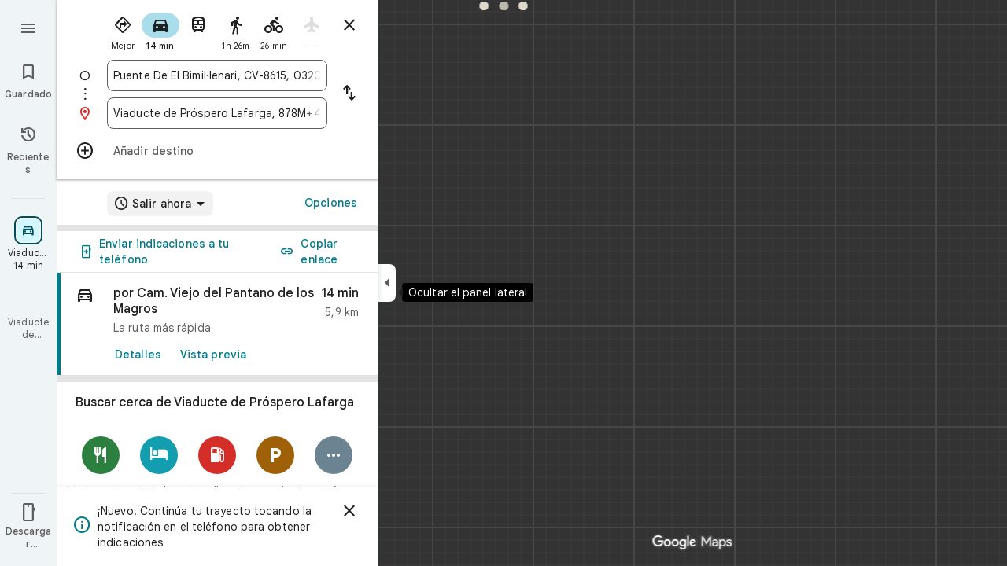

--- FILE ---
content_type: text/javascript; charset=UTF-8
request_url: https://www.google.es/maps/_/js/k=maps.m.es.Qo2lW9-wV6c.2021.O/ck=maps.m.-gU-8QwgQRU.L.W.O/am=yAEAIEIABA/rt=j/d=1/exm=JxdeQb,LsiLPd,SuCOhe,a,b,b8h8i,cQ25Ub,dd,dir,ds,dw,dwi,e7Hzgb,en,enr,iDMycd,inc,jF2zFd,mmm,mo,nrw,owc,pdm,per,pwd,rsw,sc,sc2,smi,smr,sp,std,stx,ti,uA7o6c,vd,vlg,vwr,wrc/ed=1/rs=ACT90oG65E02BcZJV1ksglchP9DmrH7rHQ/m=vcr?cb=M
body_size: 18811
content:
"use strict";_F_installCss(".mAWRAc{position:absolute;z-index:100}.gaBwhe{overflow:hidden;position:absolute;direction:ltr}.VnO4Ib{position:absolute;left:0;top:0;z-index:0}sentinel{}");
this._=this._||{};(function(_){var window=this;
try{
_.XMh=class{roundRect(){}isContextLost(){return!1}constructor(a){this.canvas=a;this.strokeStyle=this.fillStyle="#000000";this.lineCap="round";this.lineJoin="miter";this.lineWidth=1;this.miterLimit=10;this.shadowColor="#000000";this.shadowBlur=this.shadowOffsetY=this.shadowOffsetX=0;this.fontKerning="auto";this.createConicGradient=()=>({addColorStop(){}});this.drawFocusIfNeeded=()=>{};this.resetTransform=()=>{};this.getTransform=()=>new DOMMatrix;this.direction="inherit";this.filter="none";this.imageSmoothingEnabled=
!1;this.imageSmoothingQuality="high";this.lineDashOffset=0;this.setLineDash=()=>{};this.getLineDash=()=>[];this.ellipse=()=>{};this.isPointInStroke=()=>!1;this.getContextAttributes=()=>({alpha:!0,desynchronized:!1,colorSpace:"srgb",willReadFrequently:!1});this.createLinearGradient=()=>({addColorStop:()=>{}});this.createPattern=()=>null;this.createRadialGradient=()=>({addColorStop:()=>{}});this.reset=()=>{};this.save=()=>{};this.restore=()=>{};this.fillRect=()=>{};this.strokeRect=()=>{};this.clearRect=
()=>{};this.beginPath=()=>{};this.moveTo=()=>{};this.closePath=()=>{};this.lineTo=()=>{};this.rect=()=>{};this.fill=()=>{};this.stroke=()=>{};this.clip=()=>{};this.quadraticCurveTo=()=>{};this.bezierCurveTo=()=>{};this.arc=()=>{};this.arcTo=()=>{};this.isPointInPath=()=>!1;this.scale=()=>{};this.rotate=()=>{};this.translate=()=>{};this.transform=()=>{};this.setTransform=()=>{};this.fillText=()=>{};this.font="10px sans-serif";this.fontVariantCaps=this.fontStretch="normal";this.letterSpacing="0px";
this.strokeText=()=>{};this.textAlign="left";this.textBaseline="alphabetic";this.textRendering="auto";this.wordSpacing="0px";this.measureText=()=>({width:1,actualBoundingBoxAscent:0,actualBoundingBoxDescent:0,actualBoundingBoxLeft:0,actualBoundingBoxRight:0,fontBoundingBoxAscent:0,fontBoundingBoxDescent:0});this.drawImage=()=>{};this.createImageData=(b,c)=>{const d=typeof b!=="number",e=d?b.width:b;b=d?b.height:c||1;return{colorSpace:"srgb",width:e,height:b,data:Array(e*b)}};this.getImageData=(b,
c,d,e)=>({colorSpace:"srgb",width:d,height:e,data:Array(d*e)});this.putImageData=()=>{};this.globalAlpha=0;this.globalCompositeOperation="source-over"}};
}catch(e){_._DumpException(e)}
try{
_.Md("vcr");
var MQh=function(a,b){a.imageSmoothingEnabled=b;a.mozImageSmoothingEnabled=b;a.webkitImageSmoothingEnabled=b;a.msImageSmoothingEnabled=b},K$=function(a){return`rgba(${Math.floor(a[0]*255)},${Math.floor(a[1]*255)},${Math.floor(a[2]*255)},${a[3]})`},NQh=function(a){const b=_.yPg(a);return a-b<1E-6?b:a},OQh=function(a,b){let c=null;b?c=new _.XMh(a):a.getContext&&(c=a.getContext("2d"));return c},PQh=function(a,b,c,d){d.fillStyle=a;d.save();d.beginPath();d.rect(b.left,b.top,b.width,b.height);d.translate(c.x,
c.y);d.fill();d.restore()},RQh=function(a,b){const c=Array(a.length);for(let d=0;d<a.length;d++)c[d]={index:d,value:a[d]};c.sort(QQh);b?(a=b,a.length=c.length):a=Array(c.length);for(b=0;b<c.length;b++)a[b]=c[b].index;return a},QQh=function(a,b){return a.value!==b.value?a.value-b.value:a.index-b.index},SQh=function(a,b){const c=a[3];return[c*a[0]+(1-c)*b[0],c*a[1]+(1-c)*b[1],c*a[2]+(1-c)*b[2],c+(1-c)*b[3]]},TQh=function(a,b){return a.Cd||b.Cd?a.Cd?b.Cd?a.Cd.Mc()-b.Cd.Mc():1:-1:0},UQh=function(a,b,
c,d,e){b=_.t8(a,b,d,c,e);b.width/=a.s4;b.height/=a.s4;return b},VQh=function(a){return a},XQh=function(a){return typeof a.setLineDash==="function"?a:new WQh(a)},WQh=class{constructor(a){this.context=a;this.U=null;this.N=0;this.Cg=!0;this.y=this.x=this.H=0}setLineDash(a){this.U=a;this.Cg=!0;this.N=0;this.H=a.length>0?a[0]:0}moveTo(a,b){this.x=a;this.y=b;this.context.moveTo(a,b)}lineTo(a,b){let c=this.x,d=this.y;var e=a-c,f=b-d;let g=Math.sqrt(e*e+f*f);if(g!==0){e/=g;for(f/=g;g>0;){let h;g>this.H?(h=
this.H,g-=h,this.H=0):(h=g,this.H-=h,g=0);c+=e*h;d+=f*h;this.Cg?this.context.lineTo(c,d):this.context.moveTo(c,d);this.H===0&&(this.N=this.N===this.U.length-1?0:this.N+1,this.H=this.U[this.N],this.Cg=!this.Cg)}this.x=a;this.y=b}}};var aRh=function(a,b,c,d,e,f,g,h){var l=d.V(e);if(l){var m=e=!1;d=null;var n=1,p=Math.floor(h);if(l&&l.La){e=!0;var r=_.iS(l,h),v=_.aQg(l,p);(v=v&&l.data[12+60*p+52]!==0&&a.H?a.N.We(v):null)?(c=c.H,n=c.va*.25,a=b.createPattern(a.H.Cg(v,r,l.data[12+60*p+52+1],l.data[12+60*p+52+2],new _.mE(-(c.Ba/n%(v.width*2)),-(c.Da/n%(v.height*2)))),"repeat"),b.fillStyle=a,n=.25*Math.pow(2,h-p)):b.fillStyle=_.mB(r)}l&&l.U>0&&(a=_.hS(l,0,h),a>0&&(b.lineWidth=a/n,d=_.GZg(l,0,h),b.strokeStyle=_.mB(_.gS(l,0,h)),m=!0));
if(m||e){a=g*n;g=a!==1&&a!==0;h=256;if(g){b.save();b.scale(a,a);a=1/a;l=Array(f.length);for(p=0;p<f.length;++p){c=f[p];r=Array(c.length);for(n=0;n<c.length;++n)r[n]=c[n]*a;l[p]=r}f=l;h*=a}if(!(a=!m)&&(a=!d))a:{for(a=0;a<f.length;a++)if(!YQh(f[a],h)){a=!1;break a}a=!0}if(a)ZQh(b,f),e&&b.fill("evenodd"),m&&b.stroke();else{e&&(ZQh(b,f),b.fill("evenodd"));e=f;m=h;b.beginPath();f=b;d&&(f=XQh(b),f.setLineDash(d));b.lineJoin="round";for(h=0;h<e.length;h++){a=e[h];f.moveTo(a[0],a[1]);for(l=2;l<=a.length-
2;l+=2)$Qh(a[l],a[l+1],a[l-2],a[l-1],m)?f.lineTo(a[l],a[l+1]):f.moveTo(a[l],a[l+1]);$Qh(a[0],a[1],a[a.length-2],a[a.length-1],m)&&f.lineTo(a[0],a[1])}b.stroke();d&&f.setLineDash([])}g&&b.restore()}}},ZQh=function(a,b){a.beginPath();for(let c=0;c<b.length;c++){const d=b[c];a.moveTo(d[0],d[1]);for(let e=2;e<d.length;e+=2)a.lineTo(d[e],d[e+1]);a.lineTo(d[0],d[1])}},$Qh=function(a,b,c,d,e){return(a>=0||c>=0)&&(a<=e||c<=e)&&(b>=0||d>=0)&&(b<=e||d<=e)},YQh=function(a,b){for(let c=0;c<a.length-2;c+=2)if(!$Qh(a[c],
a[c+1],a[c+2],a[c+3],b))return!1;return $Qh(a[0],a[1],a[a.length-2],a[a.length-1],b)},dRh=class{constructor(){var a=new _.F1g(1);this.H=new bRh;this.N=a}Cg(a,b,c,d,e,f,g){e=d.N;var h=d.U[d.H];h>=0&&h<e.H?(cRh(e,h),e=e.N.length):e=0;h=e;if(!(h<1)){e=Array(h);for(let r=0;r<h;++r){var l=r,m=d;var n=r;var p=m.N;m=m.U[m.H];m>=0&&m<p.H?(cRh(p,m),n=p.points.subarray((n>0?p.N[n-1]:0)*2,p.N[n]*2)):n=new Float32Array(0);e[l]=n}d=d.V();aRh(this,a,b,c,d,e,f,g)}}};var bRh=class{Cg(a,b,c,d,e){if(!a)return null;const f=d===1;d=d===2;const g=_.Jh("CANVAS");g.width=a.width*(f?2:1);g.height=a.height*(d?2:1);const h=_.Cp(g);h.fillStyle=_.hjb(b);h.fillRect(0,0,g.width,g.height);switch(c){case 1:h.globalCompositeOperation="multiply";break;case 2:h.globalCompositeOperation="screen"}c=h.createPattern(a,"repeat");if(f||d){PQh(c,new _.xg(0,0,a.width,a.height),new _.mE(0,0),h);PQh(c,new _.xg(f?a.width:0,d?a.height:0,a.width,a.height),new _.mE(d?a.width/2:0,f?a.height/2:
0),h);h.globalCompositeOperation="copy";c=h.createPattern;b=(b>>24&255)/255;const l=_.Jh("CANVAS");l.width=g.width;l.height=g.height;const m=_.Cp(l);m.globalAlpha=b;m.globalCompositeOperation="copy";m.drawImage(g,0,0);PQh(c.call(h,l,"repeat"),new _.xg(0,0,g.width,g.height),e.add(new _.mE(d?0:a.width/2,f?0:a.height/2)),h)}else PQh(c,new _.xg(0,0,a.width,a.height),e.add(new _.mE(a.width/2,a.height/2)),h),(b>>24&255)/255<1&&(h.globalAlpha=(b>>24&255)/255,h.globalCompositeOperation="copy",h.drawImage(g,
0,0));return g}};var eRh=function(a,b,c,d,e,f){c>e||d>f||(b[3]<1&&a.clearRect(c,d,e,f),b[3]>0&&(a.fillStyle=K$(b),a.fillRect(c,d,e,f)))},fRh=function(a,b,c,d,e,f,g){const h=(c.y-d.y)/(c.x-d.x);d=c.y-c.x*h;c=c.y-(c.x-e)*h;d<0&&c<0||d>f&&c>f||(a.beginPath(),a.moveTo(0,g),a.lineTo(0,d),a.lineTo(e,c),a.lineTo(e,g),a.closePath(),b[3]<1&&(a.globalCompositeOperation="destination-out",a.fillStyle="#000",a.fill(),a.globalCompositeOperation="source-over"),b[3]>0&&(a.fillStyle=K$(b),a.fill()))};var gRh=function(a,b){if(a.ha!==b){var c=a.H[b];if(_.Ml(c,1)){const d=_.Nl(_.Ok(c,1));a.U=_.Ki(c,7)?_.L(c,7):_.lS(d);if(!a.points||a.points.length<a.U*2)a.points=new Float32Array(a.U*2);c=_.RPg(a.V);_.mS(d,a.U,c,a.points);d.oj()}a.Jj=a.va.V(1,b);a.ha=b}},hRh=function(a,b){return _.fl(a,2)&&b>0?_.el(a,2,b-1):0},iRh=function(a,b,c){return _.fl(b,2)&&c<_.fl(b,2)?_.el(b,2,c):a.U},jRh=function(a,b,c){if(!(b>=0&&b<a.N))return 0;gRh(a,b);a=_.y(a.H[b],6,1);return a===3?c===0?0:1:a},kRh=function(a,b,c){if(!(b>=
0&&b<a.N))return 0;gRh(a,b);a=_.y(a.H[b],8,1);return a===3?c===0?0:1:a},lRh=function(a,b){if(!(b>=0&&b<a.N))return 0;gRh(a,b);return a.Jj.H},mRh=class{constructor(a){this.Jj=null;this.ha=-1;this.points=null;this.U=-1;this.V=a.H;this.va=a.N;this.N=(this.H=_.E(this.V,_.Pt,7)&&_.$Pg(_.x7(this.V))?_.uZg(_.x7(this.V)):null)?this.H.length:0}};var cRh=function(a,b){if(a.ha!==b){var c=a.V[b];if(_.J(c,7)){if(!a.points||a.points.length<8)a.points=new Float32Array(8);a.points[0]=0;a.points[1]=0;a.points[2]=256;a.points[3]=0;a.points[4]=256;a.points[5]=256;a.points[6]=0;a.points[7]=256;a.N=[4]}else{c=_.CS(c);const d=_.Nl(_.Ok(c,1)),e=_.Ki(c,5)?_.L(c,5):_.lS(d);if(!a.points||a.points.length<e*2)a.points=new Float32Array(e*2);const f=_.RPg(a.U);_.mS(d,e,f,a.points);d.oj();a.N=[..._.dl(c,4,_.M()),e]}a.Jj=a.va.V(2,b);a.ha=b}},nRh=function(a,b){if(!(b>=
0&&b<a.H))return 0;cRh(a,b);return a.Jj.H},oRh=class{constructor(a){this.N=this.points=this.Jj=null;this.ha=-1;this.U=a.H;this.va=a.N;this.H=(this.V=_.z7(this.U)&&_.v7(_.y7(this.U))?_.LZg(_.y7(this.U)):null)?this.V.length:0}};var pRh=function(a){const b=a.cursor;return b>=0&&b<a.N.length},qRh=class{constructor(a){this.Jj=null;this.cursor=0;this.H=a.H;this.U=a.N;this.Ba=a.Ka;(this.N=_.E(this.H,_.vS,11)?_.X$c(_.wS(this.H)):[])&&this.initialize()}Vd(){return pRh(this)}initialize(){pRh(this)&&(this.Jj=this.U.V(5,this.cursor))}ha(){this.cursor++;this.Vd()&&this.initialize()}reset(){this.cursor=0;this.initialize()}V(){return this.Jj.Yi}va(){return this.Jj.H}We(){return this.Ba.H(this.H,this.cursor)}};var rRh=class{constructor(a,b){this.N=a;this.H=0;a=this.N;a=a.H==null?0:a.H.length;if(!b||b.length!==a){var c=Array(a);for(let d=0;d<a;d++)c[d]=lRh(this.N,d);b=RQh(c,b)}this.U=b}clone(){const a=new rRh(this.N,this.U);a.H=this.H;return a}Vd(){return this.U.length>this.H}ha(){this.H++}reset(){this.H=0}V(){var a=this.N;var b=this.U[this.H];b>=0&&b<a.N?(gRh(a,b),a=a.Jj.Yi):a=0;return a}va(){return lRh(this.N,this.U[this.H])}};var sRh=class{constructor(a,b){this.N=a;this.H=0;{const c=this.N.H;if(!b||b.length!==c){a=Array(c);for(let d=0;d<c;d++)a[d]=nRh(this.N,d);b=RQh(a,b)}}this.U=b}clone(){const a=new sRh(this.N,this.U);a.H=this.H;return a}Vd(){return this.U.length>this.H}ha(){this.H++}reset(){this.H=0}V(){var a=this.N;var b=this.U[this.H];b>=0&&b<a.H?(cRh(a,b),a=a.Jj.Yi):a=0;return a}va(){return nRh(this.N,this.U[this.H])}};var tRh=function(a){a=a.We(0);a.N&&a.decode(3);return a.We()},uRh=class{constructor(a,b,c,d){this.type=a;this.U=b!==void 0?b:0;this.H=c!==void 0?c:null;this.N=typeof d==="boolean"?d:!1}},vRh=function(a,b,c){return c?a.H[3+b]:a.H[b]},wRh=function(a){for(let b=0;b<a.H.length;b++)a.H[b].reset()},xRh=class{constructor(a){this.Gc=a;this.H=[];a=a.data;this.H[0]=new rRh(new mRh(a));this.H[1]=new qRh(a);this.H[2]=new sRh(new oRh(a))}},yRh=class{constructor(a,b){this.oD=a;this.H=b}};var zRh=class{constructor(a,b,c,d){this.va=a;this.V=b;this.ha=c;this.Gc=d;this.H=0;this.U=this.N=null;this.J5=0;this.IZ=[];a=this.dW=new xRh(d);b=this.IZ;c=[];for(d=0;d<a.H.length;d++)c[d]=a.H[d].Vd()?a.H[d].va():-1;d=-1;let e=null;for(let n=0;;n++){let p=-1;for(var f=0;f<c.length;f++)c[f]>=0&&(p<0||c[f]<c[p])&&(p=f);if(p<0)break;f=a.H[p];const r=p%3;var g=0;const v=p>=3;if(r===0){g=a.Gc.H.N;var h=f.V();g=g.V(h).U;h=c[p];if(e){e.H<g&&(e.H=g);var l=f.N;var m=f.U[f.H];m>=0&&m<l.N?(gRh(l,m),l=l.Jj.V):
l=0;l>d?(e=new yRh(n,g),d=h):h<d&&(d=h)}else e=new yRh(n,g),e.H=g,d=h}else e&&(e=null);f.ha();c[p]=f.Vd()?f.va():-1;b.push(new uRh(r,g,e,v))}wRh(a)}xka(a,b,c,d){var e=25;d&&(this.H=this.J5=0,wRh(this.dW),e=-1);d=e;e=this.IZ.length;let f=0,g;for(g=this.J5;g<e&&(d<0||f<d);g++){const h=this.IZ[g],l=vRh(this.dW,h.type,h.N),m=h.type,n=this.Gc,p=n.H.N;m===0?h.U>this.H&&(this.va.Cg(a,n,p,l,m,b,c,this.H),f++):(m===1?this.ha.Cg(a,n,p,l,m,b,c):this.V.Cg(a,n,p,l,m,b,c),f++);if(h.H)if(g+1===e||this.IZ[g+1].H!==
h.H)if(this.H<h.H.H-1){this.H++;g=h.H.oD-1;this.N&&(this.dW.H[0]=this.N,this.N=null);this.U&&(this.dW.H[3]=this.U,this.U=null);continue}else this.U=this.N=null,this.H=0;else h.H.oD===g&&this.H<h.H.H-1&&(this.N=vRh(this.dW,0).clone());l.ha()}this.J5=g}wh(){return this.IZ.length===this.J5&&this.U==null&&this.N==null}};var BRh=class{constructor(a){var b=new dRh,c=new ARh;this.U=a;this.H=b;this.N=c}aDa(a){return new zRh(this.U,this.H,this.N,a)}};var CRh=function(a,b){b.N=!1;b.H?b.H.next=b.next:a.U=b.next;b.next?b.next.H=b.H:a.H=b.H;a.V--},DRh=function(a,b){b.N=!0;b.next=null;if(b.H=a.H)a.H.next=b;a.H=b;a.U||(a.U=a.H);a.V++},ERh=class{constructor(){this.maxLength=1E4;this.N={};this.U=this.H=null;this.V=0}has(a){a:{if(a=this.N[a]){if(a.hB){a=!0;break a}delete this.N[a.key];CRh(this,a)}a=!1}return a}get(a){return this.N[a]}use(a){a&&a.N&&(CRh(this,a),DRh(this,a))}add(a){if(a&&!a.N)for(this.N[a.key]=a,DRh(this,a);this.V>this.maxLength;)this.U&&
(a=this.U,delete this.N[a.key],CRh(this,a))}};var FRh=class{constructor(a,b,c,d){this.fillStyle=a;this.N=b;this.U=c;this.Wf=d;this.H=null}Cg(a,b){b/=this.Wf;const c=this.Ch();a.drawImage(c,0,0,c.width*b,c.height*b)}Ch(){if(this.H!==null)return this.H;const a=_.Jh("canvas"),b=_.Cp(a);var c=this.Wf;a.width=c*256;a.height=c*256;b.scale(c,c);b.fillStyle=this.fillStyle;b.fillRect(0,0,256,256);b.beginPath();b.strokeStyle=this.U;b.lineWidth=1;c=16;let d=256/c;for(var e=1;e<d;e++){var f=e*c;b.moveTo(f,0);b.lineTo(f,256);f=e*c;b.moveTo(0,f);b.lineTo(256,
f)}b.stroke();b.beginPath();b.lineWidth=2;b.strokeStyle=this.N;c=128;d=256/c;for(e=0;e<=d;e++)f=e*c,b.moveTo(f,0),b.lineTo(f,256),f=e*c,b.moveTo(0,f),b.lineTo(256,f);b.stroke();return this.H=a}};var ARh=class{Cg(a,b,c,d){b=tRh(d);a.drawImage(b,0,0,256,256)}};var IRh=function(){GRh||(GRh=new HRh);return GRh},JRh=function(a,b){a.count===a.last+1?(a.H[a.count]=b,a.count++,a.last++):(a.H[a.H.indexOf(void 0)]=b,a.count++)},HRh=class{constructor(){this.H=[];this.last=-1;this.count=0}Ch(a,b){if(this.count===0){var c=_.Jh("canvas");c.width=a;c.height=b;return c}c=this.last;for(var d=0;d<this.last-1;d++){if(!this.H[d])continue;const e=this.H[d].width>=a,f=this.H[d].height>=b;if(e||f)c=d;if(e&&f)break}d=this.H[c];this.H[c]=void 0;d.width<a||d.height<b?(d.width<
a&&(d.width=a),d.height<b&&(d.height=b)):_.Cp(d).clearRect(0,0,a,b);this.count--;if(this.count===0)this.last=-1;else if(c===this.last)for(;this.last>=0&&!this.H[this.last];)this.last--;return d}},GRh=null;var KRh=class{constructor(a,b,c,d){this.x=a;this.y=b;this.width=c;this.height=d;this.valid=!0}};var NRh=function(a){for(;a.U!==a.V;)LRh(a);a.U=a.V=0;a.ha=a.H.width*Math.floor(a.H.height/a.N)+1;a.va=Array(a.ha);const b=Math.floor(a.H.height/a.N);for(let c=0;c<b;c++){const d=Math.floor(a.H.width/a.N);for(let e=0;e<d;e++){const f=e*a.N;MRh(a,new KRh(f,c*a.N,e===d-1?a.H.width-f:a.N,a.N))}}},LRh=function(a){const b=a.va[a.U];b&&(b.valid=!1);a.va[a.U]=null;a.U=++a.U%a.ha;return b},MRh=function(a,b){a.va[a.V]=b;a.V=++a.V%a.ha},ORh=function(a,b,c){c>a.N&&(a.N=c,NRh(a));var d=0;let e=0,f=a.H.width;for(;d<
b;){const g=LRh(a);d+=g.width;f=g.x<f?g.x:f;e=g.y;d<b&&g.x+g.width>=a.H.width&&(MRh(a,new KRh(f,e,d,a.N)),d=0,f=a.H.width,e=0)}d-=b;c=new KRh(f,e,b,c);MRh(a,c);d!==0&&MRh(a,new KRh(f+b,e,d,a.N));return c},PRh=class{constructor(){this.N=40;this.ha=this.V=this.U=0;this.va=[];this.H=_.Jh("canvas");this.H.width=2048;this.H.height=2E3;NRh(this)}Ch(a){return a&&a.valid?this.H:null}},QRh=_.Fk||!1;var RRh=class{constructor(a,b,c,d,e){this.canvas=a;this.width=b;this.height=c;this.key=d;this.cache=e;this.RA=0}release(){this.RA--;this.RA<=0&&(JRh(IRh(),this.canvas),this.cache&&this.cache.remove(this.key))}};var SRh=class{constructor(){this.data=[];this.H=0}reset(){this.H=0}append(a,b,c,d,e,f){const g=6*this.H;this.data[g+0]=a;this.data[g+1]=b;this.data[g+2]=c;this.data[g+3]=d;this.data[g+4]=e;this.data[g+5]=f;this.H++}getX(a){return this.data[6*a]}getY(a){return this.data[6*a+1]}};var TRh=class{constructor(a=0){this.N=a;this.cursor=0;this.map={};this.H=!!a;this.keys=Array(a)}has(a){return!!this.map[a]}get(a){return this.map[a]}set(a,b){this.H&&this.keys[this.cursor]&&this.remove(this.keys[this.cursor]);this.map[a]=b;this.H&&(this.keys[this.cursor]=a,this.cursor=(this.cursor+1)%this.N)}remove(a){delete this.map[a]}};var dSh=function(a,b,c,d,e,f,g){const h=c.type===4||c.type===1;h&&(b.save(),b.translate(-f,-g));switch(c.type){case 0:f=-1*c.height/2;g=c.width;var l=c.height,m=c.ha,n=c.Wq;d=d.data;e=e.H(c.H());var p=c.label.zn();if(p)for(d=URh(a.va,d.V(),d.ha(),d.Mc(),p,a.N),p=0;p<d;++p){const r=VRh(e);WRh(b,a.N[2*p]+c.dk,a.N[2*p+1]+c.Sl+f,g,l,m,r.fill,r.outline,n,a.N[2*p],a.N[2*p+1],c.U,c.Da!=null?c.Da:c.U)}break;case 2:g=d.H.Ta;if(f=g.xD(c.N))if(XRh(a,f,g,e,c,d.data.Mc()),e=c.label.zn())for(e=URh(a.va,d.data.V(),
d.data.ha(),d.data.Mc(),e,a.N),d=0;d<e;++d)g=a.N[2*d]+c.dk,l=a.N[2*d+1]+c.Sl,g-=f.va,(m=YRh(f))&&ZRh(b,m,f,g,l);break;case 3:f=d.data;g=c.label.Ts();if((d=e.H(c.Kk))&&(d=_.fS(d,g))&&(e=e.H(c.H()))&&_.fS(e,g)&&c.label.isVisible()&&(e=c.label.zn()))for(e=URh(a.va,f.V(),f.ha(),f.Mc(),e,a.N),f=0;f<d.H.length;f++)if(g=_.t8(a.ha,d,c.text,f),l=UQh(a.ha,d,f,c.text,c.wX),(m=_.E1g(a.ha,d,g.width,g.height,c.text,f))&&m.width!==0&&m.height!==0)for(n=0;n<e;++n)$Rh(b,m,a.N[2*n]+c.dk+c.width/2-l.width/2+d.H[f].U/
2,a.N[2*n+1]+c.Sl-l.height/2+d.H[f].V/2,g,l.width,l.height);break;case 4:f=c.label.Ts();if(d=e.H(c.Kk))if(g=_.fS(d,f))d=_.t8(a.ha,g),(a=_.E1g(a.ha,g,d.width,d.height))&&a.width!==0&&a.height!==0&&(e=e.H(c.H()))&&_.fS(e,f)&&c.label.isVisible()&&(f=c.shift,e=c.label.An(),_.j0g(e,f),f=_.q1g(c),m=_.c8(e.H,f),f=e.getX(m),g=e.getY(m),l=e.getX(Math.ceil(m))-e.getX(Math.floor(m)),e=e.getY(Math.ceil(m))-e.getY(Math.floor(m)),e=Math.atan2(e,l),b.save(),b.translate(f,g),b.rotate(e+(c.label.tI()?Math.PI:0)),
$Rh(b,a,-c.width/2,-c.height/2,d,c.width,c.height),b.restore());break;case 1:if(g=d.H.Xa,f=g.xD(c.N))if(XRh(a,f,g,e,c,d.data.Mc()),l=(g=f.H)&&g.H,f.canvas||f.U||f.N||l)n=l?null:YRh(f),l=c.shift,c.label.tI()&&c.ha&&(l*=-1),g?(m=c.H(),e=e.H(m),g=aSh(g,n,f.U),bSh(a,b,m,e,d.data.Mc(),c,f,g,c.label.tI(),l)):cSh(b,c,f,n,c.label.tI(),l)}h&&b.restore()},XRh=function(a,b,c,d,e,f){var g=e.H();b.Ba!==g&&b.rb();e=!!b.canvas||!!b.N||eSh(a,b.U);var h=b.H;if(!(h&&h.H||e))if(d=d.H(g),b.Ba=g,c=c.va,b.H)fSh(c,b,g,
d,f,a.Da);else if(b.ha)a:{if(h=e=null,(a=b.ha)&&a.U&&a.U.complete){if(g=gSh(c,a.key,g))if(a.N){h=a.U;var l=a.N;if(d.Fa){var m=hSh(c,l.width,l.height),n=_.Cp(m);n.globalAlpha=(_.F$c(d,f)>>24&255)/255;n.drawImage(h,l.left,l.top,l.width,l.height,0,0,l.width,l.height);n.globalAlpha=1;h=m}else h=null}else{if(a.H&&a.U){f=(_.eS(d,f)>>24&255)/255;b.N=new iSh(a.H,a.U,f);break a}}else e=jSh(c,a.U,f,d,a.H.left,a.H.top,a.H.width,a.H.height),a.N&&(h=jSh(c,a.U,f,d,a.N.left,a.N.top,a.N.width,a.N.height,a.N.width));
l=a.H;h&&(l=(a.N.width-a.H.width)/2,m=(a.N.height-a.H.height)/2,l=Math.floor(l),m=a.N.height%2===1?Math.floor(m):Math.floor(m+.5),b.va=l,b.Fa=m,n=_.Cp(h),n.globalCompositeOperation="source-over",g?(d.ha&&(n.globalAlpha=(_.eS(d,f)>>24&255)/255),n.drawImage(a.U,a.H.left,a.H.top,a.H.width,a.H.height,l,m,a.H.width,a.H.height),n.globalAlpha=1):n.drawImage(e,0,0,a.H.width,a.H.height,l,m,a.H.width,a.H.height),e=h,l=a.N);e&&(c.H?b.U=kSh(e,l):b.canvas=e)}}else b.V&&(a=b.V)&&(f=c.Hpa(a.text,a.width,a.fontSize,
a.fontFlags,d,f),c.H?b.U=kSh(f,new _.xg(0,0,a.width+10,a.fontSize+10)):b.canvas=f)},YRh=function(a){return a.U&&a.U.valid?lSh?lSh.Ch(a.U):null:a.N?a.N.H:a.canvas?a.canvas:null},ZRh=function(a,b,c,d,e){(c.N?c.N.alpha:1)<1&&(a.globalAlpha=c.N?c.N.alpha:1);var f=c.V;const g=c.ha,h=c.U||c.N,l=g?g.Wf:1,m=h?h.x:0,n=h?h.y:0;let p;h?(p=h.width,f=h.height):f?(p=f.width+10,f=f.fontSize+10):g&&g.N?(p=g.N.width,f=g.N.height):g&&g.H?(p=g.H.width,f=g.H.height):(p=b.width,f=b.height);a.drawImage(b,m,n,p,f,Math.floor(d+
.5),Math.floor(e+.5-f/l/2),p/l,f/l);(c.N?c.N.alpha:1)<1&&(a.globalAlpha=1)},eSh=function(a,b){return a.U?!!b&&b.valid:!!b},bSh=function(a,b,c,d,e,f,g,h,l,m){a.U&&!a.V&&(a.V=new PRh);const n=g.H.Da;a.H.reset();mSh(f,g,l,m,a.H);for(f=0;f<a.H.H;f++)if(l=nSh(a,c,d,e,g,h,a.H.data[6*f+4],a.H.data[6*f+5]),l.width>0&&l.height>0){b.save();b.translate(a.H.getX(f),a.H.getY(f));b.rotate(a.H.data[6*f+2]);m=a.H.data[6*f+3];if(a.U){const p=l;b.drawImage(a.V.Ch(p),p.x,p.y,l.width,l.height,m,-(l.height/n/2),l.width/
n,l.height/n)}else b.drawImage(l.canvas,0,0,l.width,l.height,m,-(l.height/n/2),l.width/n,l.height/n);b.restore()}},cSh=function(a,b,c,d,e,f){var g=b.label.An();_.j0g(g,f);f=g.U(g.Ho);b=b.U;e?g.anchor===1?(e=f-b,b=f-b-c.width):(e=f+c.width+b,b=f+b):(e=f+b,b=f+b+c.width);f=_.c8(g.H,e);b=_.c8(g.H,b);e=g.getX(f);f=g.getY(f);const h=g.getX(b);g=g.getY(b)-f;g=Math.atan2(g,h-e);a.save();a.translate(e,f);a.rotate(g);g!==0?(g=!!(a.imageSmoothingEnabled||a.mozImageSmoothingEnabled||a.webkitImageSmoothingEnabled||
a.msImageSmoothingEnabled),MQh(a,!0),ZRh(a,d,c,0,0),MQh(a,g)):ZRh(a,d,c,0,0);a.restore()},mSh=function(a,b,c,d,e){var f=a.label.An();_.j0g(f,d);d=b.H.U;const g=b.H.Da;var h=b.H.V,l=f.U(f.Ho);a=a.U;b=_.c8(f.H,c?f.anchor===1?l-a:l+b.width+a:l+a);if(!(b<0||b>f.tg()-1))for(oSh.init(f,b,5,c),c=d.length/4,f=h?Math.floor(c/2):0,h=0;f<c&&oSh.next();){b=h+oSh.distance;l=b*g;a=f;for(var m=a;m<c&&!(d[m*4]+d[m*4+2]/2>l);m++)f++;l=e;m=l.append;var n=oSh.getX(),p=oSh.getY();m.call(l,n,p,oSh.angle,d[a*4]/g-h,a,
f);h=b}},nSh=function(a,b,c,d,e,f,g,h){var l=e.H;b=pSh(l,b);e=b.V;var m=l.U.length/4,n=l.V?Math.floor(m/2):0;let p;if(m=h===m&&g===n)var r=b.H;else p=`${g}-${h}`,r=e[p];if(!eSh(a,r)){r=h-1;var v=[],A=c.ha?_.eS(c,d):0;c=c.Fa?_.F$c(c,d):0;v.push(A);v.push(c);c=l.U[g*4];for(d=g;d<h;d++)v.push(l.Ba[d]),v.push(l.U[d*4]-c);h=v.join("");c=a.Ba;if(!c.has(h)||!eSh(a,c.get(h))){l=l.U;A=b.N;var D=b.U;v=d=l[g*4];for(var K=r;K>=g;K--){var Q=l[K*4]+l[K*4+2];Q>v&&(v=Q)}Q=Math.ceil(v-d);v=qSh(f);let Y,ia;a.U?(Y=
ORh(a.V,Q,v),K=a.V.Ch(Y)):(K=IRh().Ch(Q,v),ia=new RRh(K,Q,v,h,a.Ba));K=_.Cp(K);a.U&&(K.save(),K.translate(Y.x,Y.y),K.clearRect(0,0,Q,v));if(n>0)for(K.globalAlpha=D/255,D=g;D<=r;D++){var X=D-n;Q=l[X*4+2];X=l[X*4+3];if(Q===0||X===0)continue;const ra=(Q-l[D*4+2])/2,va=(v-X)/2,Fa=D-n;K.drawImage(f.Ch(Fa),rSh(f,Fa),f.H?f.H[Fa].rect.top:f.region?f.region.y:0,Q,X,l[D*4]-d-ra,va,Q,X)}for(K.globalAlpha=A/255;g<=r;g++){n=l[g*4+2];A=l[g*4+3];if(n===0||A===0)continue;D=(v-A)/2;K.drawImage(f.Ch(g),rSh(f,g),f.H?
f.H[g].rect.top:f.region?f.region.y:0,n,A,l[g*4]-d,D,n,A)}a.U&&K.restore();r=a.U?Y:ia;c.set(h,r)}r=c.get(h);a.U||r.RA++;m?b.H=r:e[p]=r}return r},$Rh=function(a,b,c,d,e,f,g){a.drawImage(b,0,0,e.width,e.height,Math.floor(c+.5),Math.floor(d+.5),f,g)},VRh=function(a){let b="magenta",c="magenta";a.va&&(b=_.mB(_.dS(a,0)),c=_.mB(_.dS(a,4)));return{fill:b,outline:c}},WRh=function(a,b,c,d,e,f,g,h,l,m,n,p,r){const v=b+f/2,A=c+f/2,D=d-f,K=e-f;a.lineWidth=f;a.strokeStyle=h;a.fillStyle=g;if(p>0||r>0)a.shadowOffsetX=
p,a.shadowOffsetY=r,a.shadowBlur=2,a.shadowColor="rgba(0, 0, 0, 0.2)";g!=="magenta"&&(l>0?(sSh(a,b,c,b+d,c+e,m,n,l,0),a.fill()):a.fillRect(b,c,d,e));if(p>0||r>0)a.shadowOffsetX=0,a.shadowOffsetY=0,a.shadowBlur=0;h!=="magenta"&&f>0&&(l?(sSh(a,b,c,b+d,c+e,m,n,l,f/2),a.stroke()):a.strokeRect(v,A,D,K))},sSh=function(a,b,c,d,e,f,g,h,l){b+=l;c+=l;d-=l;e-=l;h-=l;a.beginPath();a.moveTo(b,c);g<c&&(a.lineTo(f-h,c),a.lineTo(f,c-h),a.lineTo(f+h,c));a.lineTo(d,c);f>d&&(a.lineTo(d,g-h),a.lineTo(d+h,g),a.lineTo(d,
g+h));a.lineTo(d,e);g>e&&(a.lineTo(f+h,e),a.lineTo(f,e+h),a.lineTo(f-h,e));a.lineTo(b,e);f<b&&(a.lineTo(b,g+h),a.lineTo(b-h,g),a.lineTo(b,g-h));a.lineTo(b,c)},tSh=class{constructor(a,b){var c=new ERh;this.va=a;this.Da=c;this.ha=b;this.V=null;this.U=QRh;this.N=Array(2);this.Ba=new TRh(this.U?1E3:void 0);this.H=new SRh}yka(a,b,c,d,e,f){if(b.isVisible()){for(var g=0;g<b.elements.length;++g)b.elements[g].type===0&&dSh(this,a,b.elements[g],c,d,e,f);for(g=0;g<b.elements.length;++g)b.elements[g].type!==
0&&dSh(this,a,b.elements[g],c,d,e,f)}}},oSh=new class{constructor(){this.points=null;this.distance=this.angle=this.y2=this.x2=this.y1=this.x1=this.H=this.step=this.threshold=0}init(a,b,c,d=!1){this.points=a;this.threshold=c;this.step=d?-1:1;a=0|b;this.H=d&&a!==b?a:a+this.step;this.y1=this.x1=0;this.x2=this.points.getX(b);this.y2=this.points.getY(b);this.distance=this.angle=0}getX(){return this.x1}getY(){return this.y1}next(){if(this.H<0||this.H>=this.points.tg())return!1;const a=this.x2,b=this.y2;
let c=this.points.getX(this.H),d=this.points.getY(this.H),e=c-a,f=d-b;const g=this.threshold*(e*e+f*f),h=c-a,l=d-b;let m=this.H+this.step;for(;m>=0&&m<this.points.tg();){const n=this.points.getX(m),p=this.points.getY(m),r=n-a,v=p-b,A=-r*l+v*h;if(A*A>g)break;c=n;d=p;e=r;f=v;m+=this.step}this.H=m;this.x1=a;this.y1=b;this.x2=c;this.y2=d;this.angle=Math.atan2(f,e);this.distance=Math.sqrt(e*e+f*f);return!0}};var uSh=class extends _.g1g{U(a){a.H.H.ha.clear();a.H.H.V.clear();return _.s8}H(){return!0}Pa(){}};var vSh=class{constructor(a){this.H=a}Cg(a,b,c,d,e){a.save();a.scale(c,c);c=[];for(var f=0;f<b.length;++f){const g=b[f],h=g.H.labels;for(let l=0;l<h.length;++l)c.push({label:h[l],Gc:g})}c.sort((g,h)=>g.label.cs()-h.label.cs()||g.label.hu-h.label.hu||g.label.vQ()-g.label.vQ());for(b=0;b<c.length;++b)f=c[b].Gc,this.H.yka(a,c[b].label,f,f.H.Ga,d,e);a.restore()}};var wSh=function(a,b,c,d,e,f,g){if(e!==0){var h=b;g&&(h=XQh(b),h.setLineDash(g));b.lineWidth=e;b.strokeStyle=f;b.beginPath();e=c.N;f=c.U[c.H];e=f>=0&&f<e.N?_.fl(e.H[f],2)+1:0;for(f=0;f<e;f++){a:{var l=c.N;var m=c.U[c.H],n=f;if(!(m>=0&&m<l.N)){l=0;break a}gRh(l,m);m=l.H[m];var p=hRh(m,n);l=iRh(l,m,n)-p}n=a;a:{p=c.N;var r=c.U[c.H],v=f;m=a.V;if(!(r>=0&&r<p.N)){m=m||new Float32Array(0);break a}gRh(p,r);const A=p.H[r];r=hRh(A,v);v=iRh(p,A,v);p=p.points.subarray(r*2,v*2);m?(m.length<p.length&&(m=new Float32Array(p.length)),
m.set(p)):m=p}n=n.V=m;d!==0&&_.i0g(n,l,-d);h.moveTo(n[0],n[1]);for(m=2;m<l*2-1;m+=2)h.lineTo(n[m],n[m+1])}b.stroke();g&&h.setLineDash([])}},xSh=class{constructor(a){this.N=a;this.U=_.Jh("canvas");this.U.width=this.U.height=256*this.N;this.H=_.Cp(this.U);this.H.scale(this.N,this.N);this.H.lineJoin="round";this.V=new Float32Array(128)}Cg(a,b,c,d,e,f,g,h){b=b.data;e=d.V();if(e=c.V(e)){var l=e.U;if(!(h>=l)){var m=_.gS(e,h,g)>>24&255;if(m!==0){c=null;var n=_.GZg(e,h,g);n&&(c=n.map(v=>v*f));n=_.FZg(e,h,
g)*f;var p;if(c)var r=p=0;else r=jRh(d.N,d.U[d.H],h),p=kRh(d.N,d.U[d.H],h);a.lineCap=r!==0||p!==0?"round":"butt";a.lineJoin="round";r=_.hS(e,h,g)*f;p=_.mB(_.gS(e,h,g));h===0&&l>1&&(_.gS(e,1,g)>>24&255)<255?this.daa(a,b,d,n,e,f,g):(m<255&&(g=a.globalCompositeOperation,a.globalCompositeOperation="destination-out",wSh(this,a,d,n,r,"rgba(0,0,0,1.00)",c),a.globalCompositeOperation=g),wSh(this,a,d,n,r,p,c))}}}}daa(a,b,c,d,e,f,g){this.H.clearRect(0,0,256,256);let h,l;var m=jRh(c.N,c.U[c.H],0);h=kRh(c.N,
c.U[c.H],0);b=jRh(c.N,c.U[c.H],1);l=kRh(c.N,c.U[c.H],1);this.H.globalCompositeOperation="source-over";this.H.lineCap=m!==0||h!==0?"round":"butt";m=_.mB(_.gS(e,0,g));wSh(this,this.H,c,d,_.hS(e,0,g)*f,m,_.GZg(e,0,g));this.H.globalCompositeOperation="destination-out";this.H.lineCap=b!==0||l!==0?"round":"butt";wSh(this,this.H,c,d,_.hS(e,1,g)*f,"black",null);a.drawImage(this.U,0,0,Math.floor(256*this.N),Math.floor(256*this.N),0,0,256,256)}};var ySh=function(a,b,c){_.$pa(a.qC,b.Xh,b.Wh,NQh(b.zoom));b=a.qC.fG-a.height/2;c[0]=Math.round((a.qC.eG-a.width/2)*a.N)/a.N;c[1]=Math.round(b*a.N)/a.N},zSh=function(a){const b=`translate3d(${-a.offset[0]}px, ${-a.offset[1]}px, 0) scale(1)`;a.H.style.transform=b;a.H.style.webkitTransform=b},ASh=class{constructor(a,b,c=!1){this.container=a;this.N=1;this.zo=null;this.H=_.Jh("DIV");c?this.H.className="VnO4Ib":(this.H.style.position="absolute",this.H.style.left="0px",this.H.style.top="0px",this.H.style.zIndex=
"0");this.container.appendChild(this.H);this.width=a.clientWidth;this.height=a.clientHeight;this.U=_.hN();this.V=_.hN();this.qC=new _.Zpa(22);this.offset=_.hN();this.ha=NQh(b.zoom);this.va=this.container.style.backgroundColor;ySh(this,b,this.U);zSh(this)}Mb(){return this.width}Gb(){return this.height}resize(a,b){if(a!==this.width||b!==this.height)this.width=a,this.height=b,this.container.style.width=`${a}px`,this.container.style.height=`${b}px`}update(a){let b=!1;if(this.width!==a.width||this.height!==
a.height)this.resize(a.width,a.height),b=!0;b||this.ha!==NQh(a.zoom)?(this.ha=NQh(a.zoom),ySh(this,a,this.U),_.jN(this.V,this.U),_.iN(this.offset,0,0)):(ySh(this,a,this.V),_.Fbc(this.V,this.U,this.offset));zSh(this)}};var qSh=function(a){if(!a.N)if(a.region)a.N=a.region.height;else if(a.H)for(let b=0;b<a.H.length;b++)a.H[b].rect.height>a.N&&(a.N=a.H[b].rect.height);else a.N=a.V.height;return a.N},rSh=function(a,b){return a.H?a.H[b].rect.left:(a.region?a.region.x:0)+a.U[b]},BSh=class{constructor(a){this.V=a;this.H=this.U=this.region=null;this.N=0}Ch(a){return this.H?this.H[a].hB:this.V}};var CSh=class{constructor(){this.H=null;this.V={};this.U=this.N=255}};var aSh=function(a,b,c){b=new BSh(b);a.H?b.H=a.H:(b.region=c,b.U=a.Fa);return b},pSh=function(a,b){a.ha[b]||(a.ha[b]=new CSh);return a.ha[b]},DSh=class{constructor(a,b,c,d,e,f,g,h,l){this.key=a;this.height=b;this.Ba=c;this.va=d;this.N=e;this.Fa=f;this.U=g;this.Da=h;this.V=l;this.H=null;this.ha={}}};var ESh=class extends _.v_g{constructor(a,b){super(a,b);this.Ba=0;this.H=this.ha=this.V=this.N=this.U=this.canvas=null;this.Fa=this.va=0;this.Da=QRh}rb(){this.N=this.U=this.canvas=null;this.H&&(this.H.H=null)}kb(){if(!this.Da){const a=IRh();this.canvas&&JRh(a,this.canvas);if(this.H)for(const b of Object.values(this.H.ha)){b.H&&b.H.release();for(const c of Object.values(b.V))c.release()}}super.kb()}};var FSh=class{constructor(a){this.key=a;this.rect=this.hB=null;this.N=!1;this.H=this.next=null}};var iSh=class{constructor(a,b,c){this.H=b;this.alpha=c;this.x=a.left;this.y=a.top;this.width=a.width;this.height=a.height}};var GSh=class{drawText(a,b,c,d,e,f,g,h,l){a.font=_.$Xg(e,f,g);a.textBaseline="middle";e=f="magenta";h.ha&&(f=_.mB(_.eS(h,l)));h.Fa&&(e=_.mB(_.F$c(h,l)));h=f;l=e;l!=="magenta"&&(a.strokeStyle=l,a.lineWidth=2,a.strokeText(b,c,d));h!=="magenta"&&(a.fillStyle=h,a.lineWidth=2,a.fillText(b,c,d))}};var fSh=function(a,b,c,d,e,f){if(b=b.H){var g=[],h=[];{var l=[],m=b.Ba.length;const v={};if(d.ha){var n=_.eS(d,e);if((n&4278190080)===0)n=null;else{var p=d.Fa?_.F$c(d,e):0;if(gSh(a,b.key,c)){var r=pSh(b,c);r.N=n>>24&255;r.U=p>>24&255}for(r=0;r<m;r++){const A=b.V&&r<Math.floor(m/2),D=`${A?p:n}${b.Ba[r]}`;let K;f.has(D)?K=f.get(D):v[D]?K=v[D]:(K=new FSh(D),v[D]=K,A?h.push(r):g.push(r));l.push(K)}n=l}}else n=null}b.H=n;if(g.length!==0||h.length!==0)if(gSh(a,b.key,c)){for(a=0;a<g.length;a++)d=g[a],e=
b.H[d],e.hB=b.va[d],e.rect=new _.xg(b.N[d*4],b.N[d*4+1],b.N[d*4+2],b.N[d*4+3]),f.add(e);for(g=0;g<h.length;g++)a=h[g],d=b.H[a],d.hB=b.va[a],d.rect=new _.xg(b.N[a*4],b.N[a*4+1],b.N[a*4+2],b.N[a*4+3]),f.add(d)}else{c=b.H;p=n=0;for(l=0;l<h.length;l++)m=h[l],c[m].rect=new _.xg(n,0,b.U[m*4+2],b.U[m*4+3]),n+=Math.ceil(b.U[m*4+2]);for(l=0;l<g.length;l++)m=g[l],c[m].rect=new _.xg(p+n,0,b.U[m*4+2],b.U[m*4+3]),p+=Math.ceil(b.U[m*4+2]);p=n+p;l=b.height;m=HSh(b,p,l,g,h);if(a=jSh(a,m,e,d,0,0,p,l,b.V?n:void 0)){for(d=
0;d<h.length;d++)e=c[h[d]],e.hB=a,f.add(e);for(h=0;h<g.length;h++)d=c[g[h]],d.hB=a,f.add(d);f=!0}else f=!1;f||(b.H=null)}}},kSh=function(a,b){lSh||(lSh=new PRh);b=ORh(lSh,b.width,b.height);var c=lSh.Ch(b);c=_.Cp(c);c.clearRect(b.x,b.y,b.width,b.height);c.drawImage(a,0,0,b.width,b.height,b.x,b.y,b.width,b.height);return b},gSh=function(a,b,c){const d=a.N[b];if(d===void 0)a.N[b]=c;else if(d!==c)return!1;return!0},jSh=function(a,b,c,d,e,f,g,h,l){if(!d.ha)return null;const m=_.mB(_.eS(d,c));a=hSh(a,g,
h);const n=_.Cp(a);l?(c=_.mB(_.F$c(d,c)),n.fillStyle=c,n.fillRect(0,0,l,h),n.fillStyle=m,n.fillRect(l,0,g-l,h)):(n.fillStyle=m,n.fillRect(0,0,g,h));n.globalCompositeOperation="destination-in";n.drawImage(b,e,f,g,h,0,0,g,h);return a},hSh=function(a,b,c){if(a.H){ISh||(ISh=_.Jh("canvas"));JSh||(JSh=_.Jh("canvas"));a=ISh;ISh=JSh;JSh=a;const d=_.Cp(a);d.globalCompositeOperation="source-over";a.width<b||a.height<c?(a.width<b&&(a.width=b),a.height<c&&(a.height=c)):d.clearRect(0,0,b,c)}else a=IRh().Ch(b,
c);return a},HSh=function(a,b,c,d,e){const f=a.H;var g=KSh||_.Jh("canvas");KSh||(KSh=g,g.height=60);g.width<b&&(g.width=b);g.height<c&&(g.height=c);g.width*g.height>65536&&b*c<=65536&&(g.width=b,g.height=c);g=_.Cp(g);g.clearRect(0,0,b,c);b=[e,d];for(c=0;c<b.length;c++)for(d=b[c],e=0;e<d.length;e++){const h=d[e],l=f[h];g.drawImage(a.va[h],a.N[4*h],a.N[4*h+1],a.N[4*h+2],a.N[4*h+3],l.rect.left,l.rect.top,l.rect.width,l.rect.height)}return KSh},LSh=class{constructor(a){this.U=a;this.V=new GSh;this.H=
QRh;this.N={}}Hpa(a,b,c,d,e,f){const g=c+10;b=hSh(this,b+10,g);const h=_.Cp(b);this.V.drawText(h,a,0,g/2,c,d,this.U,e,f);return b}},KSh=null,ISh=null,JSh=null,lSh=null;var MSh=class{constructor(a,b,c,d,e){this.key=a;this.Wf=e;this.U=b;this.H=c;this.N=d}};var NSh=class{constructor(a,b,c,d){this.text=a;this.width=b;this.fontSize=c;this.fontFlags=d}};var OSh=function(a,b,c,d,e,f,g,h,l){const m=a.Wl.he(b),n=a.Wl.Ga();d=d>1E4||d<0?0:d;const p=_.dQg(_.x(a.Wl.H,_.eQg,4),b);b=p.Mb();const r=p.Gb(),v=d*a.N+b;e.push(m);f.push(n.We());g[c*4]=p.getX();g[c*4+1]=p.getY();g[c*4+2]=p.Mb();g[c*4+3]=p.Gb();e=c+1;e<h.length&&(h[e]=h[c]+b);l[c*4]=d*a.N;l[c*4+1]=0;l[c*4+2]=b;l[c*4+3]=r;return{height:r,X5a:v}},RSh=class{constructor(a,b,c,d,e){this.Wl=a;this.U=b;this.Ba=c;this.Wf=d;this.ha=e;this.V=!1;this.va=new LSh(e);this.H=new Map;this.N=d*2}initialize(a,b){if(!this.V&&
a.length!==0){if(a.length!==b.length)throw Error("xk");for(let X=0;X<a.length;X++){var c=a[X];const Y=b[X];if(_.t7(c)||_.WXg(c)){var d=0,e=_.b8(c,this.Wl.Mc());for(const ia of _.X7(_.l7(c))){if(_.fl(ia,6)){c=ia;var f=e,g=`${Y}:0:${d}`,h=_.fl(c,6),l=_.fl(c,7),m=h+l,n=[],p=[],r=Array(m*4),v=Array(m);v[0]=0;m=Array(m*4);this.Wl.Ga();let ra=0;for(var A=0;A<l;++A){var D=A,K=_.fl(c,10)?_.el(c,10,A)/8:0;D=OSh(this,_.el(c,7,A),D,K,n,p,r,v,m);ra=ra>D.height?ra:D.height}D=A=0;for(K=0;K<h;++K){var Q=K+l;const va=
_.fl(c,8)?_.el(c,8,K)/8:0;Q=OSh(this,_.el(c,6,K),Q,va,n,p,r,v,m);D=D>Q.X5a?D:Q.X5a;A=A>Q.height?A:Q.height;ra=ra>Q.height?ra:Q.height}h=new ESh(D/this.N,A/this.N);h.H=new DSh(g,Math.ceil(ra),n,p,r,v,m,this.N,!!_.fl(c,7));c=this.oF(c,f);this.H.set(c,h)}else ia.H()&&(c=ia,f=e,g=c.Ab(),n=this.Wl.xi(c),p=this.U.H(n),n=_.IZg(p,f),r=_.HZg(p,f),v=this.measureText(g,n,r),p=new ESh(v,n),p.V=new NSh(g,v,n,r),c=this.oF(c,f),this.H.set(c,p));++d}}else if(_.VXg(c))for(d=_.r7(c)?2:1,e=0;e<d;++e){g=e===0?_.X7(_.l7(c)):
_.X7(_.Y7(c));f=0;for(const ia of g)g=this.Wl.xi(ia),n=this.U.H(g),p=_.b8(c,this.Wl.Mc()),_.fS(n,p)||(r=`${Y}.${e}.${f}`,_.fl(ia,6)?(g=ia,n=r,h=this.Wl.H,r=_.el(g,6,0),r=_.dQg(_.x(h,_.eQg,4),r),r=new _.xg(r.getX(),r.getY(),r.Mb(),r.Gb()),v=null,_.fl(g,7)&&(v=_.el(g,7,0),v=_.dQg(_.x(h,_.eQg,4),v),v=new _.xg(v.getX(),v.getY(),v.Mb(),v.Gb())),l=r.width/this.Wf,m=r.height/this.Wf,h=this.Wl.Ga(),h.N&&h.decode(3),g=this.oF(g,p),p=new ESh(l,m),p.ha=new MSh(`${g}-${n}`,h.We(),r,v,this.Wf),this.H.set(g,p)):
ia.H()&&(p=c,g=ia,v=n,n=g.Ab(),p=_.b8(p,this.Wl.Mc()),r=_.IZg(v,p),h=_.HZg(v,p),l=this.measureText(n,r,h),v=new ESh(l,r),v.V=new NSh(n,l,r,h),g=this.oF(g,p),this.H.set(g,v))),++f}}this.V=!0}}measureText(a,b,c){b=_.$Xg(b,c,this.ha);PSh||(_.x1g?c=new self.OffscreenCanvas(0,0):(c=_.Jh("canvas"),c.width=c.height=128),PSh=_.Cp(c));c=PSh;QSh!==b&&(QSh=b,c.font=b);return Math.ceil(c.measureText(a).width)}xD(a){return this.H.get(a)||null}oF(a,b){if(_.fl(a,6))return b=_.dl(a,6,_.M()).map(c=>this.Wl.he(c)).join(":"),
_.fl(a,7)&&(b+=`:outlineSpriteIndex:${_.el(a,7,0)}`),b;if(a.H()){const c=this.Wl.xi(a);return`${a.Ab()}:${c}:${b}:${this.Ba}`}return null}Bp(){}},PSh=null,QSh="";var SSh=function(a){var b=a.data.H;let c=0;for(const Q of _.tS(b.H())){if(_.t7(Q))_.iYg(Q,c,a);else if(_.WXg(Q))a:{var d=Q,e=c;b=a;var f=b.H;if(_.q7(_.l7(d))){var g=f.Xa,h=b.data,l=_.b8(d,h.Mc()),m=_.fQg(_.Yl(h.H,_.B7));f=f.Ga;var n=0,p=0,r=_.X7(_.l7(d));for(var v=0;v<r.length;v++){var A=r[v],D=void 0;if(D=_.fS(f.H(h.xi(A)),l))D=_.eYg(D,m),A=D.height,D=D.width;else{A=g.oF(A,l);D=g.xD(A);if(!D)break a;A=D.height;D=D.width}n+=A;D>p&&(p=D)}A=h.U;D=_.s7(d);var K=_.Nl(_.p7(_.XPg(D)));v=_.Fc(K)/A;A=_.Fc(K)/
A;K.oj();if(!(v<0||v>256||A<0||A>256)){D=_.L(D,4);K=(p+1)/Math.pow(2,_.L(d,12)/8);p=K*Math.cos(D*Math.PI/1800)/2;D=K*Math.sin(D*Math.PI/1800)/2;K=new Float64Array(4);K[0]=v-p;K[1]=A-D;K[2]=v+p;K[3]=A+D;p=new _.cYg(K);n=-n/2;d=_.fYg(b,d,e);e=d.Xa=p;v=p.tg()-1;e=_.dYg(e.va,v)/2;d.An().Ho=_.c8(p.va,e);for(e=0;e<r.length;++e)A=r[e],p=h.xi(A),(v=_.fS(f.H(p),l))?(D=_.eYg(v,m),A=D.height,n+=A/2,p=_.gYg(p,1,n,-D.width/2,v,m),_.d8(d,p),n+=A/2):(A=g.oF(A,l),v=g.xD(A),n+=v.height/2,p=_.hYg(p,1,n,-v.width/2,
A,v,!0),_.d8(d,p),n+=v.height/2);g=d;_.bYg(b,g);b.H.labels.push(g)}}}c++}},TSh=class{constructor(a,b,c){this.Wf=a;this.H=b;this.N=c}};var USh=class{constructor(a,b,c,d,e,f,g){this.canvas=a;this.x=b;this.y=c;this.width=d;this.height=e;this.U=f;this.N=g;this.context=_.Cp(a);this.H=b!==0||c!==0||d!==a.width||e!==a.height}oj(){this.H&&this.U&&this.U.oj(this)}};var VSh=class{constructor(a){this.height=this.width=256;this.H=a}oj(){}Ch(a,b){const c=this.H;a*=c;b*=c;const d=_.Jh("CANVAS");d.width=a;d.height=b;_.Cp(d).scale(c,c);return new USh(d,0,0,a,b,this,this.H)}};var WSh=class{constructor(a){this.height=this.width=256;this.H=a;this.U=[];this.N=[]}oj(a){const b=this.H;a.context.clearRect(a.x/b,a.y/b,a.width/b,a.height/b);this.N.push(a)}Ch(a,b){if(this.N.length===0){var c=_.Jh("CANVAS");const d=this.H;c.width=d*this.width*6;c.height=d*this.height*4;this.U.push(c);_.Cp(c).scale(d,d);for(let e=0;e<4;e++)for(let f=0;f<6;f++){const g=new USh(c,d*this.width*f,d*this.height*e,d*this.width,d*this.height,this,this.H);this.N.push(g)}}c=this.H;a*=c;b*=c;c=this.N.pop();
c.width=a;c.height=b;return c}};var YSh=function(a,b){const c=a.data.H;a=a.data.Ka;const d=_.E(c,_.vS,11)?_.X$c(_.wS(c)):[];let e=0;for(let f=0;f<d.length;f++){const g=a.H(c,f);g&&(e+=XSh(g,b))}return e},ZSh=function(a,b){let c=0;a=a.data;a.Lf()&&(a=a.Ga(),c+=XSh(a,b));return c},XSh=function(a,b){a.N&&a.decode(3);return a.wh()&&a.We().src.length!==0?0:(a=a.We(),a.decode&&a.src?a.decode().then(b,b):_.mh(a,"load",()=>{b()}),1)},$Sh=function(a,b){b.H.qe||(b.H.qe=a.Jb.aDa(b));return b.H.qe},aTh=function(a,b,c=!1){if(b.H.Zw||b.Cd.ui()===
4)return!0;const d=b.H.qe;if(d.J5>0||d.IZ.length!==1)var e=null;else e=d.IZ[0],e.type!==1?e=null:(d.J5=1,e=tRh(vRh(d.dW,e.type,e.N)));if(e)return b.H.Fh=e,!0;e=b.H.Ya;e||(e=a.Hb.Ch(256,256),b.H.Ya=e);a=e;if(a.H){a.context.save();a.context.setTransform(1,0,0,1,a.x,a.y);a.context.beginPath();a.context.rect(0,0,a.width,a.height);a.context.clip();const f=a.N;a.context.scale(f,f)}d.xka(e.context,1,b.data.Mc(),c);e.H&&e.context.restore();return d.wh()},bTh=function(a,b){const c=b.H;c.qe=null;c.Ya&&(c.Ya.oj(),
c.Ya=null);c.Fh=null;$Sh(a,b);aTh(a,b,!0)},dTh=class extends _.e1g{constructor(a,b,c,d,e,f,g){super();this.Jb=a;this.hb=b;this.Xa=c;this.V=e;this.va=new _.d1g(f,g);(a=cTh[d])?d=a:(a=_.Fk?new WSh(d):new VSh(d),d=cTh[d]=a);this.Hb=d;this.N=[this.Ya,this.Fa,this.Ba,this.Da,this.aDa,this.Ga,this.render,this.Ka];this.Ta=[33,34,52,35,36,37,38,39];this.wb=this.N.indexOf(this.Fa);this.La=this.N.indexOf(this.Ba);this.Pa=this.N.indexOf(this.Da)}U(a){var b=a.H;b.ha.length||(b.ha=Array(this.N.length));b=a.H;
for(var c=0;c<this.N.length;++c)if(!b.ha[c]){var d=this.N[c];if(d===this.Ga||d===this.render||d===this.Ka){const e=b.ha[this.Pa].getState()==="success",f=b.ha[this.wb].getState()==="success",g=b.ha[this.La].getState()==="success";if(!(e&&f&&g))continue}this.ha=this.Ta[c];b.ha[c]=d.call(this,a);return _.s8}a=[];for(c=0;c<this.N.length;++c)(d=b.ha[c])&&d.getState()==="pending"&&a.push(d);return a.length?_.SWg.apply(null,a):_.f1g}H(a){for(let b=0;b<this.N.length;++b){const c=a.H.ha[b];if(!c||c.getState()!==
"success")return!1}return!0}Da(a){function b(){--c.Pa===0&&d.setValue(!0)}const c=a.H;c.Pa=0;const d=new _.AS;c.Pa+=YSh(a,b);c.Pa+=ZSh(a,b);return c.Pa?d:_.s8}Fa(a){const b=this.V.H(a.Cd.Sg().ik);a=_.c1g(this.va,a,b);return a.getState()==="pending"?a:_.s8}Ba(a){var b=this.va;a=_.$0g(a.data,a.H.N);return _.b1g(b,[...a])}Ya(a){const b=a.H;if(!b.N){var c=a.data.Rh,d=a.Cd.Sg().ik,e=this.V.H(d);const f=a.data.Da;f.length&&e.N(f);e.V(c);c=a.data.uc(d,e);b.N=c;a.data.Od(c);a.data.wb()}b.Ga||(_.XXg(a,!0,
!1),_.YXg(a,!0,!1),c=a.data.Rh,d=a.Cd.Sg().ik,e=this.V.H(d),a=a.data.Da,a.length&&e.N(a),e.V(c),b.Ga=new _.j1g(d,e));return _.s8}aDa(a){$Sh(this,a);return _.s8}Ga(a){if(!a.H.labels.length){var b=this.hb;if(a.data.va()&&!a.H.Pr){var c=a.H;c.Ta||(c.Ta=c.Xa=new RSh(a.data,c.Ga,a.Cd.Sg().ik.wp(),b.Wf,b.H));var d=_.tS(a.data.H.H()),e=[];for(var f=0;f<d.length;f++)e.push(f);c.Ta.initialize(d,e);c.cA=b.N;b=_.tS(a.data.H.H());c=a.data.U;for(d=0;d<b.length;d++){e=b[d];if(!_.VXg(e))continue;f=_.s7(e);f=_.Nl(_.p7(_.XPg(f)));
var g=_.Fc(f)/c,h=_.Fc(f)/c;f.oj();g<0||g>256||h<0||h>256||_.HYg(e,d,new _.xe(g,h),a)}b=a.H.labels;c=a.Cd.Mc();b.sort(_.k1g);d=0;e=b.length/2;f=0;for(g=0;g<b.length-1;g++){h=b[g];const l=c-d;l>0&&h.Sk===0&&(h.Sk=l);f++;f>=e&&(d++,e/=2,f=0)}SSh(a);b=a.H.labels;c=!0;for(d=0;d<b.length;++d)b[d].N!==2&&(c=!1),_.aYg(b[d]);a.H.labels.sort(_.k1g);a.H.zj=!c}a.H.Pr=!0}return _.s8}Ka(a){const b=a.H.labels;if(b.length&&a.H.N)for(let K=0;K<b.length;K++){var c=this.Xa,d=b[K],e=a,f=a.H.Ga;for(let Q=0;Q<d.elements.length;Q++){var g=
d.elements[Q];switch(g.type){case 2:var h=c,l=e,m=f,n=l.H.Ta,p=n.xD(g.N);p&&XRh(h,p,n,m,g,l.data.Mc());break;case 1:p=c;l=g;m=f;var r=e.H.Xa;if(g=r.xD(l.N)){n=l.label.Ts();h=l.label.tI();XRh(p,g,r,m,l,n);var v=(r=g.H)&&r.H,A=!!g.canvas||!!g.U||!!g.N;if(r&&(A||v)){var D=null;A&&!v&&(D=YRh(g));if(D||v){A=l.H();const X=m.H(A);m=l.shift;h&&l.ha&&(m*=-1);v=aSh(r,D,g.U);r=A;D=X;p.U&&!p.V&&(p.V=new PRh);p.H.reset();mSh(l,g,h,m,p.H);for(h=0;h<p.H.H;h++)nSh(p,r,D,n,g,v,p.H.data[6*h+4],p.H.data[6*h+5])}}}}}}return _.s8}render(a){return aTh(this,
a)?_.s8:null}},cTh={};var URh=function(a,b,c,d,e,f){const g=a.Fa,h=_.bN();let l=0;for(let m=a.H.start;m<=a.H.end;m++)eTh(a,b,c,d,m,h)&&(_.aN(_.t1g,e.H,e.N,0,1),_.wbc(h,_.t1g,g),f[l*2]=g[0],f[l*2+1]=g[1],l++);return l},eTh=function(a,b,c,d,e,f){var g=a.camera,h=a.N;if(a.U===0||a.U===1){g=a.U===1;var l=1/Math.pow(2,d);h=Math.pow(2,a.zoom-d);b=b*l+e;if(b+l<a.va.start/_.i7+.5||b>a.va.end/_.i7+.5)f=!1;else{b*=a.N;d=c*l*a.N;c=(g?Math.floor(b):b)-a.V;e=(g?Math.floor(d):d)-a.ha;var m=l=h;g&&(g=Math.floor(d+256*h)-a.ha,l=(Math.floor(b+
256*h)-a.V-c)/256,m=(g-e)/256);_.ubc(f,l,m,1,c,e,0);f=!0}return f}l=1/(1<<d);d=h/256*l;_.xbc(f,d,d);c=c*l-(-g.targetY/_.i7+.5);f[12]=(b*l-(g.targetX/_.i7+.5)+e)*h;f[13]=c*h;a=a.Da;_.ybc(a,0,g.wd(),g.lv());_.dN(a,f,f);f[12]+=g.Mb()/2;f[13]+=g.Gb()/2;return!0},fTh=function(a,b,c){const d=Math.floor(c[0]+.5),e=Math.floor(c[5]+.5),f=Math.abs(c[0]-d)>1E-6||Math.abs(c[5]-e)>1E-6;var g=a.Ba;a=c[12]*g;g*=c[13];if(c[4]!==0||c[1]!==0||f)return b.transform(c[0],c[1],c[4],c[5],a,g),1/Math.sqrt(c[0]*c[0]+c[1]*
c[1]);b.transform(d,0,0,e,Math.floor(a+.5),Math.floor(g+.5));return 1/Math.sqrt(d*d)},gTh=class{constructor(a){this.Ba=a;this.camera=null;this.ha=this.V=this.N=this.zoom=0;this.va=new _.IZ(0,0);this.H=new _.IZ(0,0);this.U=2;this.Fa=_.$M();this.Da=_.bN()}};var hTh=function(a,b=!1){b?(a.he=a.Ga,a.Ya=!1):a.Ya=!0;a.Zd.Of()},iTh=function(a){const b=a.Rb?a.ld.U.indexOf(1)>=0?2:1:3;a.Yc[b]||(a.Yc[b]=K$(_.jXg(b)));return a.Yc[b]},jTh=function(a){let b=!1;if(a.Ba){var c=a.hb.Wi;const f=a.canvas.Wi;var d=c.width/parseInt(c.style.width,10),e=g=>(Math.floor(g/256)+2)*256;e=a.Nb?VQh:e;a=e(parseInt(c.style.width,10));c=e(parseInt(c.style.height,10));if(f.style.width!==`${a}px`||f.style.height!==`${c}px`)f.style.width=`${a}px`,f.style.height=`${c}px`;a=a*d|0;d=c*
d|0;if(f.width!==a||f.height!==d)f.width=a,f.height=d,b=!0}return b},kTh=function(a){let b=null;if(!a.La)b=_.Jh("canvas");else if(a.La.canvas.width<a.context.canvas.width||a.La.canvas.height<a.context.canvas.height)b=a.La.canvas;b&&(b.width=a.context.canvas.width,b.height=a.context.canvas.height,a.La=OQh(b,a.Od),a.imageSmoothingEnabled||MQh(a.La,!1));return a.La},lTh=function(a,b,c){var d=b.H.Fh;if(d)a=a.ha(),c.drawImage(d,0,0,256*a,256*a);else if(d=b.H.Ya){a=a.ha()/d.N;b=Math.floor(d.width);const e=
Math.floor(d.height);d.H?c.drawImage(d.canvas,d.x,d.y,b,e,0,0,b*a,e*a):c.drawImage(d.canvas,0,0,b*a,e*a)}},mTh=function(a){a.Ba=!1;a.Da=null;_.qk(a.uc);a.uc=null;a.canvas=a.hb;a.context=a.dh;a.canvas.Wi.style.display=""},nTh=function(a,b){for(let c=0;c<b.length;c++){const d=!(!b[c].data||!a.Ka.IF(b[c])&&!b[c].H.Zw);if(!a.Hb[b[c].Cd.hash]===d)return!0}return!1},oTh=function(a,b){const c=new Set;b.forEach(d=>{c.add(d.Cd.hash)});for(const d in a.Hb)if(!c.has(d))return!0;return!1},pTh=function(a){for(let b=
0;b<a.length;b++)if(a[b].H.Zw)return!0;return!1},qTh=function(a,b){for(let c=0;c<b.length;c++){const d=b[c];a.Hb[d.Cd.hash]=a.Ka.IF(d)||d.H.Zw}},sTh=class extends _.W0g{constructor(a,b,c,d,e,f,g,h){const l=Math.floor(h.N()*256)/256;var m=d.TC;const n=new _.D1g(b,m);var p=new _.F1g(l),r=new xSh(l),v=new TSh(l,h.Fa,p);const A=new gTh(l);p=new tSh(A,p);const D=new BRh(r);r=g.zk();m=new dTh(D,v,p,l,m,h,r);v=new uSh;v=new _.J_g(m,v,new _.Z0g(v,r),r);super(a,b,d,v,g,n,f,c);this.options=h;this.Ya=!1;this.he=
0;this.Yc={};this.Ba=!1;this.Da=this.uc=null;this.Hb={};this.nf=-1;this.ff=this.Nb=!1;this.Hd=this.a5=-1;this.Zc=!1;this.Pa=1;this.La=null;this.Wf=l;this.va=A;this.context=this.dh=e;this.oh=p;this.Wg=new vSh(this.oh);this.Ka=v;this.qe=m;this.Rb=h.uc;this.Od=h.jn;this.Yg=new FRh(K$(SQh(_.p_g,_.fXg)),K$(SQh(_.q_g,_.fXg)),K$(SQh(_.r_g,_.fXg)),this.Wf);this.Zg=new FRh(K$(SQh(_.s_g,_.gXg)),K$(SQh(_.t_g,_.gXg)),K$(SQh(_.u_g,_.gXg)),this.Wf);this.hb=f;this.imageSmoothingEnabled=h.imageSmoothingEnabled;this.init(h)}run(){this.canvas.V(this.hb.H);
super.run()}Jb(){super.Jb();_.a0g(this.U,this.ld)}init(){this.Yq.TC.N.va(()=>{hTh(this)});this.ld.onChange(()=>void hTh(this))}getContext(){return this.context}isRenderingStable(){return _.V0g(this)||this.H.H||this.Ga<=this.he?!1:!0}N(a){var b=this.va,c=this.ld.Ud(),d=this.ha();b.Ba=d;var e=_.eXg(c);b.camera=c;b.va=_.cXg(c);b.H=_.dXg(c);b.zoom=Math.log(e/256)/Math.LN2;b.N=e;b.U=2;if(c.lv()===0&&c.wd()===0&&c.Ni()===0){Math.abs(b.zoom-Math.round(b.zoom))<1E-9?(b.U=0,b.zoom=Math.round(b.zoom)):(b.U=
1,b.zoom=NQh(b.zoom));b.N=Math.pow(2,b.zoom)*256;var f=(.5-c.targetY/_.i7)*b.N;e=(c.targetX/_.i7+.5)*b.N-c.Mb()/2;c=f-c.Gb()/2;b.V=Math.round(e*d)/d;b.ha=Math.round(c*d)/d}this.Nb=Math.abs(this.ld.Mc()-this.nf)>1E-4;a:if(b=jTh(this),d=this.Pm.H,this.Ba){!this.Pa&&(c=nTh(this,d),e=oTh(this,d),f=!!_.S_g(this.Pm),c||e||f)&&(this.Pa=3);c=this.ha()!==this.a5;e=this.va;e=e.H.end-e.H.start+1;var g=(f=pTh(d))||this.ff;if(this.Hd!==this.Fa.sK()||this.Nb||b||c||e>1||g||this.Zc)this.Pa=1;if(this.Pa){--this.Pa;
if(this.Pa===0){this.Hb={};qTh(this,d);this.nf=this.ld.Mc();this.a5=this.ha();this.Hd=this.Fa.sK();this.ff=f;this.Zc=!1;b=!0;break a}this.Ya=!0}b=!1}else b=!0;try{this.context.setTransform(1,0,0,1,0,0)}catch(m){d=Error(),d.message="initContext: Error accessing canvas.",_.dh(d,{errorType:9})}if(b){this.V.update(this.Pm.H,this.Pm.va,!this.ld.V,this.Ga);this.U=this.V.xK();_.L_g(this.Ta);this.Ba&&(b=this.Da,d=this.ha(),c=iTh(this),b.N=d,c!==b.va&&(b.container.style.backgroundColor=c,b.va=c),this.Da.update(this.H));
this.he=0;this.imageSmoothingEnabled||MQh(this.context,!1);this.Da&&this.context.clearRect(0,0,this.context.canvas.width,this.context.canvas.height);this.context.save();b=this.wb();d=this.ha();this.context.translate(-b.x*d,-b.y*d);b=this.Pm.U;this.context.save();this.context.scale(d,d);g=this.ld;d=this.context;f=this.Rb;e=g.Ud();c=e.Mb();e=e.Gb();f=f?g.U.indexOf(1)>=0?2:1:3;f=_.jXg(f);var h=g.qx(),l=267.1960013541594/Math.PI;g=new _.mE(0,0);h.H(-180,l,g);let m=new _.mE(0,0);h.H(180,l,m);let n=new _.mE(0,
0);h.H(-180,-l,n);let p=new _.mE(0,0);h.H(180,-l,p);h=Math.abs(g.x-m.x)<1;l=Math.abs(g.y-m.y)<1;if(!h&&g.x>m.x||h&&g.x>n.x){let r=g;g=n;n=r;r=m;m=p;p=r}l?(eRh(d,f,0,0,c,g.y),eRh(d,f,0,n.y,c,e)):h?(eRh(d,f,0,0,g.x,e),eRh(d,f,n.x,0,c,e)):(fRh(d,f,g,m,c,e,0),fRh(d,f,n,p,c,e,e));this.context.restore();_.P_g(this.Ta,b);for(d=0;d<b.length;++d)b[d].H.length&&(c=b[d].H[0],c.H.length>0&&this.xka(c.H,d));this.imageSmoothingEnabled||MQh(this.context,!0);if(!this.H.H&&this.ld.V){b=this.U.N;d=[];for(c=0;c<b.length;c++)e=
b[c],(this.Ka.IF(e)||e.H.Zw)&&d.push(e);d.length>0&&this.Wg.Cg(this.context,d,this.ha(),_.lXg(this.U),_.mXg(this.U))}this.context.restore();this.Ba&&(b=this.Da,d=this.wb(),b.zo&&(d=`translate(${b.offset[0]+d.x}px, ${b.offset[1]+d.y}px) scale(1)`,b.zo.style.transform=d,b.zo.style.webkitTransform=d))}else this.Da.update(this.H);this.Ya&&hTh(this,!0);a&&_.N_g(this.Ta,a)}xka(a,b){const c=[];var d=[];for(var e=0;e<a.length;++e){var f=a[e];f.data||f.N===null?f.wh()&&(this.H.H?f.Cd.Mc()===this.H.N&&(f=_.lQg(f.Cd,
-1),d.push(f)):c.push(f)):d.push(f)}a=this.Rb?this.ld.U.indexOf(1)>=0?2:1:3;if(a===2)var g=this.Zg;else a===1&&(g=this.Yg);if(g)for(a=this.ha(),e=_.bN(),f=0;f<d.length;f++)for(var h=d[f].Cd,l=this.va.H.start,m=this.va.H.end;l<=m;l++)eTh(this.va,h.getX(),h.getY(),h.Mc(),l,e)&&(this.context.save(),fTh(this.va,this.context,e),g.Cg(this.context,a),this.context.restore());if(c.length){_.La(c,TQh);d=this.ha();g=this.context;a=!1;b>0&&c[0].Cd.Mc()!==this.H.N&&(a=!0,g=kTh(this),g.setTransform(1,0,0,1,0,0),
g.clearRect(0,0,this.context.canvas.width,this.context.canvas.height),b=this.wb(),g.translate(-b.x*d,-b.y*d));b=_.bN();for(e=0;e<c.length;e++){f=c[e];h=f.data;if(h.Ba())continue;this.Fa.NW(f);f.H.Zw||this.Ka.IF(f)||f.Cd.ui()!==4||this.Ka.B_(f,2);m=f.H.N;if(f.H.ju||m.Pa.length)f.H.ju=!1,bTh(this.qe,f);l=this.va.H.start;for(m=this.va.H.end;l<=m;l++){if(!eTh(this.va,h.V(),h.ha(),h.Mc(),l,b))continue;g.save();let n=fTh(this.va,g,b);a&&g.clearRect(0,0,256*d,256*d);if(f.H.Zw||f.Cd.ui()===4){g.save();g.beginPath();
g.rect(0,0,256*d,256*d);g.clip();g.scale(d,d);const p=$Sh(this.qe,f);n<rTh&&(n=rTh);p.xka(g,n,this.ld.Mc(),!0);g.restore()}else lTh(this,f,g);g.restore()}}a&&(this.context.save(),this.context.setTransform(1,0,0,1,0,0),this.context.drawImage(g.canvas,0,0,this.context.canvas.width,this.context.canvas.height,0,0,this.context.canvas.width,this.context.canvas.height),this.context.restore())}}ha(){return Math.floor(this.ld.H*256)/256}kb(){this.Ba&&mTh(this);super.kb()}wb(){if(this.Nb||!this.Ba)return new _.mE(0,
0);var a=_.bi();_.vXg(this.ld.qx(),0,0,a);const b=_.bi(),c=Math.ceil(this.H.zoom-1E-6);_.TM(a[0],a[1],a[2],c,b);a=new _.mE(0,0);var d=this.ld.qx();_.bob(Math.floor(b[0]),Math.floor(b[1]),0,c,_.W7);_.nWg(d,a);a.x|=0;a.y|=0;return a}Df(){}},rTh=1/524288;var tTh=class extends _.C_g{xp(){return this.renderer}NFa(){return new _.l8(this.renderer.Ka.U.DK())}zFa(){return new _.l8(new _.D7)}AFa(){}kb(){this.renderer.dispose();super.kb()}Ec(){super.Ec();var a=this.renderer;a.Ba=!0;var b=a.hb.Wi;b.style.display="none";a.canvas=new _.VO;jTh(a);const c=a.canvas.Wi;_.oFa(c,b);a.context=OQh(c,a.Od);const d=_.Jh("DIV");a.uc=d;a.options.Nb?d.className="gaBwhe":(d.style.overflow="hidden",d.style.position="absolute",d.style.direction="ltr");d.style.backgroundColor=
iTh(a);d.style.width=`${b.width}px`;d.style.height=`${b.height}px`;b.parentNode.insertBefore(d,b);a.options.Nb?c.className="mAWRAc":(c.style.position="absolute",c.style.zIndex="100");c.style.backgroundColor="rgba(0,0,0,0)";a.Da=new ASh(d,a.H,a.options.Nb);b=a.Da;b.zo=c;b.H.appendChild(b.zo);a.Zc=!0}ie(){super.ie();mTh(this.renderer)}};var uTh=class extends _.o_g{H(a,b,c,d,e,f,g,h,l){b=new sTh(d,e,h,f,b.N,c,l,a);c=this.Xja(a,f,b.Ka,d);return new tTh(d,e,f,b,c,g,new _.YZg(a.Xa))}};_.asa(3,new class{OIa(){return new uTh}});
_.Nd();
}catch(e){_._DumpException(e)}
}).call(this,this._);
// Google Inc.


--- FILE ---
content_type: text/javascript; charset=UTF-8
request_url: https://www.google.es/maps/_/js/k=maps.m.es.Qo2lW9-wV6c.2021.O/m=sc2,per,mo,ti,stx,ds,dwi,enr,b/am=yAEAIEIABA/rt=j/d=1/rs=ACT90oF0AMRNR5R9bPB8dLQ0Vf4mBI5cLg?wli=m.EGIMivF0jBA.loadSv.O%3A%3Bm.s7XLvLeYW7E.mapcore.O%3A%3B&cb=M
body_size: 296692
content:
"use strict";this._=this._||{};(function(_){var window=this;
try{
_._F_toggles_initialize=function(a){(typeof globalThis!=="undefined"?globalThis:typeof self!=="undefined"?self:this)._F_toggles__=a||[]};(0,_._F_toggles_initialize)([0x200001c8, 0x100108, ]);
/*

 Copyright The Closure Library Authors.
 SPDX-License-Identifier: Apache-2.0
*/
/*

 Copyright Google LLC
 SPDX-License-Identifier: Apache-2.0
*/
/*

 Copyright 2024 Google, Inc
 SPDX-License-Identifier: MIT
*/
/*
 SPDX-License-Identifier: Apache-2.0
*/
/*

Math.uuid.js (v1.4)
http://www.broofa.com
mailto:robert@broofa.com
Copyright (c) 2010 Robert Kieffer
Dual licensed under the MIT and GPL licenses.
*/
/*

 Copyright Google LLC All Rights Reserved.

 Use of this source code is governed by an MIT-style license that can be
 found in the LICENSE file at https://angular.dev/license
*/
/*
 Copyright The Closure Library Authors.
 SPDX-License-Identifier: Apache-2.0
*/
var baa,caa,iaa,kaa,vaa,yaa,la,Caa,Faa,Gaa,Naa,Paa,Vaa,Xaa,cba,fba,kba,lba,mba,uba,wba,xba,yba,zba,Bba,Qa,Dba,Ra,Ta,Eba,Fba,Gba,Hba,Iba,Ya,Mba,Nba,Pba,Qba,Rba,Sba,cb,Xba,ib,Zba,$ba,bca,cca,eca,gca,ica,hca,aca,kca,nb,yca,xca,zca,uca,Aca,tca,vca,wca,Bca,Cca,Dca,Ica,Jca,Cb,Mca,Nca,Pca,Oca,Rca,Sca,Tca,Vca,Gb,Uca,Zca,$ca,ada,bda,cda,dda,Yca,eda,hda,ida,kda,mda,oda,qda,uda,wda,vda,xda,Bda,Eda,Nb,Fda,Hda,Lda,Jda,Mda,Kda,Ob,Oda,Pda,Rb,Nda,Tda,Qda,Rda,Wb,Uda,Vda,Wda,Yda,$da,bea,aea,cea,dc,dea,Ub,fea,hea,iea,
jea,ic,kea,mea,lea,yea,mc,Bea,Eea,xea,Fea,Hea,Iea,Oea,Lea,Tea,Rea,Sea,Uea,Wea,Xea,$ea,bfa,dfa,efa,ffa,hfa,jfa,lfa,nfa,ofa,pfa,sfa,ufa,vfa,wfa,yfa,zfa,Bfa,Dfa,Ffa,Hfa,Jfa,Kfa,Mfa,Nfa,Pfa,Qfa,Rfa,Tfa,Vfa,Wfa,Yfa,Zfa,aga,lga,mga,gga,hga,vga,wga,yga,Aga,dd,Nga,Uga,eha,dha,hha,jha,Cha,Dha,Eha,Fha,Pha,Rha,Od,Yha,bia,dia,eia,fia,cia,gia,jia,kia,mia,le,oia,qia,xia,yia,Aia,Dia,se,Gia,Lia,Iia,Nia,ze,Oia,Pia,Ria,Ee,Wia,Zia,$ia,bja,sja,wja,tja,uja,Bja,Gja,Kja,cf,Pja,Oja,Qja,Rja,Sja,Uja,Vja,Wja,lf,gka,hka,zka,
Bka,Dka,Eka,Gka,Jka,Ff,Mka,Kka,Nka,Qka,Gf,Rka,If,Vka,Kf,Wka,Yka,ala,bla,dla,Nf,mla,ola,pla,qla,gla,vla,xla,zla,ula,tla,Kla,Lla,Sla,Ula,Zla,Xla,gma,hma,ima,jma,kma,mma,nma,oma,qma,uma,zma,wma,xma,yma,Ama,Cma,Kma,Lma,Mma,Vma,Xma,Yma,$ma,ana,bna,fna,gna,lna,nna,pna,qna,una,vna,xna,zna,Cna,Dna,Fna,Tna,Vna,Yna,Zna,$na,aoa,noa,woa,voa,xoa,Eoa,Ioa,Joa,Loa,Voa,Xoa,Zoa,apa,epa,dpa,fpa,gpa,hpa,ipa,jpa,kpa,lpa,opa,spa,tpa,vpa,Bpa,Cpa,Dpa,Jpa,$h,ai,dqa,fqa,gqa,hqa,iqa,kqa,mqa,sqa,zqa,yqa,Aqa,Gqa,Iqa,jj,hra,ira,
lra,Goa,ora,zra,Mra,Ara,Nra,Ora,dsa,gsa,hsa,isa,tsa,xsa,usa,vsa,zsa,Wsa,Xsa,bta,Zsa,eta,fta,gta,hta,ita,jta,kta,aaa,lta,mta,nta,tta,uta,vta,sta;_.aa=function(a){return function(){return aaa[a].apply(this,arguments)}};_.ba=function(a,b){return aaa[a]=b};_.ca=function(a,b){if(Error.captureStackTrace)Error.captureStackTrace(this,_.ca);else{const c=Error().stack;c&&(this.stack=c)}a&&(this.message=String(a));b!==void 0&&(this.cause=b);this.H=!0};
baa=function(a,b){a=a.split("%s");let c="";const d=a.length-1;for(let e=0;e<d;e++)c+=a[e]+(e<b.length?b[e]:"%s");_.ca.call(this,c+a[d])};caa=function(a,b){let c=0;a.forEach(d=>{c+=d.length});b.forEach(d=>{c+=d.length});return 3*(a.length+b.length)+c*1.1};
_.faa=function(a,b){const c={};let d=0;for(let f=0;f<a.length;++f){const g=a[f];var e=g.match(daa);const h=g.match(eaa);let l;e?l=e[1]:h&&(l=h[1]+(h[4]?":wasm-function":""));l&&(c[l]?e=c[l]:(e=".."+String(d)+"..",c[l]=e,b.push(l),d++),a[f]=g.replace(l,e))}};
_.gaa=function(a,b,c){const d=caa(a,b);var e=d,f="";let g=null;for(;e>c;){f=a.pop()||"";g=null;e=".."+String(b.length-1)+"..";if(f.indexOf(e)>-1){let h=!1;for(let l=a.length-1;l>=0;l--)if(a[l].indexOf(e)>-1){h=!0;break}h||(g=b.pop())}e=caa(a,b)}if(Math.ceil(d-e)<=0)return 0;c=Math.floor(c-e);c>3&&(f=f.length>c?f.substring(0,c-3)+"...":f,a.push(f),c-=f.length,g&&c>3&&b.push(g.length>c?g.substring(0,c-3)+"...":g));return Math.ceil(d-caa(a,b))};
iaa=function(a,b){b=b.split("\n");var c=haa.Qgb;a.stack=[];for(let e=0,f=b.length;e<f&&e<c;++e){var d=b[e].trim();d.length>0&&a.stack.push(d)}a.stackUrls=[];b=a.stack;c=a.stackUrls;d=haa.Wdb-(3+(a.message||"").length*1.1);_.faa(b,c);b=_.gaa(b,c,d);a.stackTruncation=b};_.jaa=function(a){if(a.veTypeId!=null)return a.veTypeId;switch(a.errorType){case 9:return _.q.request.XSa.O;case 8:case 11:case 15:return _.q.request.vkb.O;default:return _.q.request.m1.O}};
_.da=function(a,b,c,d){this.V=a;this.ha=b;this.H=this.U=a;this.va=c||0;this.Ba=d||2};kaa=function(a){if(a==null)return" ";for(;a.charAt(a.length-1)===":";)a=a.slice(0,a.length-1);a=a.split(":");return a[a.length-1].trim()};_.laa=function(a,b){const c=a.length-b.length;return c>=0&&a.indexOf(b,c)==c};_.ea=function(a){return/^[\s\xa0]*$/.test(a)};
_.taa=function(a){if(!maa.test(a))return a;a.indexOf("&")!=-1&&(a=a.replace(naa,"&amp;"));a.indexOf("<")!=-1&&(a=a.replace(oaa,"&lt;"));a.indexOf(">")!=-1&&(a=a.replace(paa,"&gt;"));a.indexOf('"')!=-1&&(a=a.replace(qaa,"&quot;"));a.indexOf("'")!=-1&&(a=a.replace(raa,"&#39;"));a.indexOf("\x00")!=-1&&(a=a.replace(saa,"&#0;"));return a};_.uaa=function(a){return _.fa().toLowerCase().indexOf(a.toLowerCase())!=-1};
_.waa=function(a,b){let c=0;a=String(a).trim().split(".");b=String(b).trim().split(".");const d=Math.max(a.length,b.length);for(let g=0;c==0&&g<d;g++){var e=a[g]||"",f=b[g]||"";do{e=/(\d*)(\D*)(.*)/.exec(e)||["","","",""];f=/(\d*)(\D*)(.*)/.exec(f)||["","","",""];if(e[0].length==0&&f[0].length==0)break;c=vaa(e[1].length==0?0:parseInt(e[1],10),f[1].length==0?0:parseInt(f[1],10))||vaa(e[2].length==0,f[2].length==0)||vaa(e[2],f[2]);e=e[3];f=f[3]}while(c==0)}return c};
vaa=function(a,b){return a<b?-1:a>b?1:0};_.fa=function(){var a=_.ha.navigator;return a&&(a=a.userAgent)?a:""};yaa=function(a){if(!_.xaa||!_.ja)return!1;for(let b=0;b<_.ja.brands.length;b++){const {brand:c}=_.ja.brands[b];if(c&&c.indexOf(a)!=-1)return!0}return!1};_.ka=function(a){return _.fa().indexOf(a)!=-1};_.zaa=function(a){const b=RegExp("([A-Z][\\w ]+)/([^\\s]+)\\s*(?:\\((.*?)\\))?","g"),c=[];let d;for(;d=b.exec(a);)c.push([d[1],d[2],d[3]||void 0]);return c};
la=function(){return _.xaa?!!_.ja&&_.ja.brands.length>0:!1};_.ma=function(){return la()?!1:_.ka("Opera")};_.na=function(){return la()?!1:_.ka("Trident")||_.ka("MSIE")};_.Aaa=function(){return la()?!1:_.ka("Edge")};_.Baa=function(){return la()?yaa("Microsoft Edge"):_.ka("Edg/")};_.oa=function(){return _.ka("Firefox")||_.ka("FxiOS")};_.qa=function(){return _.ka("Safari")&&!(_.pa()||(la()?0:_.ka("Coast"))||_.ma()||_.Aaa()||_.Baa()||(la()?yaa("Opera"):_.ka("OPR"))||_.oa()||_.ka("Silk")||_.ka("Android"))};
_.pa=function(){return la()?yaa("Chromium"):(_.ka("Chrome")||_.ka("CriOS"))&&!_.Aaa()||_.ka("Silk")};Caa=function(){return _.ka("Android")&&!(_.pa()||_.oa()||_.ma()||_.ka("Silk"))};_.Daa=function(a){const b={};a.forEach(c=>{b[c[0]]=c[1]});return c=>b[c.find(d=>d in b)]||""};
_.Eaa=function(a){var b=/rv: *([\d\.]*)/.exec(a);if(b&&b[1])return b[1];b="";const c=/MSIE +([\d\.]+)/.exec(a);if(c&&c[1])if(a=/Trident\/(\d.\d)/.exec(a),c[1]=="7.0")if(a&&a[1])switch(a[1]){case "4.0":b="8.0";break;case "5.0":b="9.0";break;case "6.0":b="10.0";break;case "7.0":b="11.0"}else b="7.0";else b=c[1];return b};
Faa=function(a){var b=_.fa();if(a==="Internet Explorer")return _.na()?_.Eaa(b):"";b=_.zaa(b);const c=_.Daa(b);switch(a){case "Opera":if(_.ma())return c(["Version","Opera"]);if(la()?yaa("Opera"):_.ka("OPR"))return c(["OPR"]);break;case "Microsoft Edge":if(_.Aaa())return c(["Edge"]);if(_.Baa())return c(["Edg"]);break;case "Chromium":if(_.pa())return c(["Chrome","CriOS","HeadlessChrome"])}return a==="Firefox"&&_.oa()||a==="Safari"&&_.qa()||a==="Android Browser"&&Caa()||a==="Silk"&&_.ka("Silk")?(a=b[2])&&
a[1]||"":""};_.sa=function(a){if(la()&&a!=="Silk"){var b=_.ja.brands.find(({brand:c})=>c===a);if(!b||!b.version)return NaN;b=b.version.split(".")}else{b=Faa(a);if(b==="")return NaN;b=b.split(".")}return b.length===0?NaN:Number(b[0])};Gaa=function(){return _.xaa?!!_.ja&&!!_.ja.platform:!1};_.Haa=function(){return Gaa()?_.ja.platform==="Android":_.ka("Android")};_.Iaa=function(){return _.ka("iPhone")&&!_.ka("iPod")&&!_.ka("iPad")};_.ta=function(){return _.Iaa()||_.ka("iPad")||_.ka("iPod")};
_.Jaa=function(){return Gaa()?_.ja.platform==="macOS":_.ka("Macintosh")};_.Kaa=function(){return Gaa()?_.ja.platform==="Linux":_.ka("Linux")};_.Laa=function(){return Gaa()?_.ja.platform==="Windows":_.ka("Windows")};_.Maa=function(){return Gaa()?_.ja.platform==="Chrome OS":_.ka("CrOS")};Naa=function(a,b){return typeof a==="object"||typeof a!=="number"&&typeof b!=="string"?a:{errorType:a,jsVersion:b}};
Paa=function(){var a=(Oaa().stack||"").split("\n");const b=a.length>1&&a[0]==="Error",c=a.some(d=>d.indexOf("@")>=0);a=a.some(d=>d.match(/^\s*at\s+.*/));return _.ta()||_.qa()||_.oa()?c&&!b:_.pa()||_.Baa()?a&&b:!0};
_.Taa=function(a,b,c,d){var e;d?(e=Qaa)||(e=Qaa=new TextDecoder("utf-8",{fatal:!0})):(e=Raa)||(e=Raa=new TextDecoder("utf-8",{fatal:!1}));c=b+c;a=b===0&&c===a.length?a:a.subarray(b,c);try{return e.decode(a)}catch(f){if(b=d){if(Saa===void 0){try{e.decode(new Uint8Array([128]))}catch(g){}try{e.decode(new Uint8Array([97])),Saa=!0}catch(g){Saa=!1}}b=!Saa}b&&(Qaa=void 0);throw f;}};Vaa=function(a){return(Uaa||(Uaa=new TextEncoder)).encode(a)};_.ua=function(a){_.ha.setTimeout(()=>{throw a;},0)};
_.Waa=function(a){const b=[];let c=0;for(let d=0;d<a.length;d++){let e=a.charCodeAt(d);e>255&&(b[c++]=e&255,e>>=8);b[c++]=e}return b};Xaa=function(a){const b=[];let c=0;for(let d=0;d<a.length;d++){let e=a.charCodeAt(d);e<128?b[c++]=e:(e<2048?b[c++]=e>>6|192:((e&64512)==55296&&d+1<a.length&&(a.charCodeAt(d+1)&64512)==56320?(e=65536+((e&1023)<<10)+(a.charCodeAt(++d)&1023),b[c++]=e>>18|240,b[c++]=e>>12&63|128):b[c++]=e>>12|224,b[c++]=e>>6&63|128),b[c++]=e&63|128)}return b};
_.wa=function(a){return a[a.length-1]};_.xa=function(a,b,c){var d=a.length;const e=typeof a==="string"?a.split(""):a;for(--d;d>=0;--d)d in e&&b.call(c,e[d],d,a)};_.za=function(a,b,c){b=_.ya(a,b,c);return b<0?null:typeof a==="string"?a.charAt(b):a[b]};_.ya=function(a,b,c){const d=a.length,e=typeof a==="string"?a.split(""):a;for(let f=0;f<d;f++)if(f in e&&b.call(c,e[f],f,a))return f;return-1};
_.Yaa=function(a,b){var c=a.length;const d=typeof a==="string"?a.split(""):a;for(--c;c>=0;c--)if(c in d&&b.call(void 0,d[c],c,a))return c;return-1};_.Ba=function(a,b){return _.Aa(a,b)>=0};_.Zaa=function(a){if(!Array.isArray(a))for(let b=a.length-1;b>=0;b--)delete a[b];a.length=0};_.$aa=function(a,b){_.Ba(a,b)||a.push(b)};_.Da=function(a,b){b=_.Aa(a,b);let c;(c=b>=0)&&_.Ca(a,b);return c};_.Ca=function(a,b){return Array.prototype.splice.call(a,b,1).length==1};
_.aba=function(a){return Array.prototype.concat.apply([],arguments)};_.Ea=function(a){const b=a.length;if(b>0){const c=Array(b);for(let d=0;d<b;d++)c[d]=a[d];return c}return[]};_.bba=function(a,b){for(let c=1;c<arguments.length;c++){const d=arguments[c];if(_.Ha(d)){const e=a.length||0,f=d.length||0;a.length=e+f;for(let g=0;g<f;g++)a[e+g]=d[g]}else a.push(d)}};_.Ja=function(a,b,c,d){return Array.prototype.splice.apply(a,cba(arguments,1))};
cba=function(a,b,c){return arguments.length<=2?Array.prototype.slice.call(a,b):Array.prototype.slice.call(a,b,c)};_.dba=function(a,b){b=b||a;let c=0,d=0;const e=new Set;for(;d<a.length;){const f=a[d++],g=f;e.has(g)||(e.add(g),b[c++]=f)}b.length=c};_.Ka=function(a,b,c){c=c||_.eba;let d=0,e=a.length,f;for(;d<e;){const g=d+(e-d>>>1);let h;h=c(b,a[g]);h>0?d=g+1:(e=g,f=!h)}return f?d:-d-1};_.La=function(a,b){a.sort(b||_.eba)};
_.Ma=function(a,b){if(!_.Ha(a)||!_.Ha(b)||a.length!=b.length)return!1;const c=a.length,d=fba;for(let e=0;e<c;e++)if(!d(a[e],b[e]))return!1;return!0};_.eba=function(a,b){return a>b?1:a<b?-1:0};fba=function(a,b){return a===b};_.gba=function(a,b){const c={};_.Na(a,function(d,e){c[b.call(void 0,d,e,a)]=d});return c};
_.hba=function(a){const b=[];for(let d=0;d<arguments.length;d++){const e=arguments[d];if(Array.isArray(e))for(let f=0;f<e.length;f+=8192){var c=cba(e,f,f+8192);c=_.hba.apply(null,c);for(let g=0;g<c.length;g++)b.push(c[g])}else b.push(e)}return b};_.iba=function(){return _.uaa("WebKit")&&!_.ka("Edge")};_.jba=function(){return _.ka("Gecko")&&!_.iba()&&!(_.ka("Trident")||_.ka("MSIE"))&&!_.ka("Edge")};kba=function(){return _.Iaa()||_.ka("iPod")};lba=function(){return _.qa()&&!_.ta()};
_.Pa=function(a,b){b===void 0&&(b=0);mba();b=nba[b];const c=Array(Math.floor(a.length/3)),d=b[64]||"";let e=0,f=0;for(;e<a.length-2;e+=3){var g=a[e],h=a[e+1],l=a[e+2],m=b[g>>2];g=b[(g&3)<<4|h>>4];h=b[(h&15)<<2|l>>6];l=b[l&63];c[f++]=m+g+h+l}m=0;l=d;switch(a.length-e){case 2:m=a[e+1],l=b[(m&15)<<2]||d;case 1:a=a[e],c[f]=b[a>>2]+b[(a&3)<<4|m>>4]+l+d}return c.join("")};_.oba=function(a,b){return b?_.Pa(_.Waa(a),b):_.ha.btoa(a)};_.qba=function(a){const b=[];_.pba(a,function(c){b.push(c)});return b};
_.rba=function(a){const b=a.length;let c=b*3/4;c%3?c=Math.floor(c):"=.".indexOf(a[b-1])!=-1&&(c="=.".indexOf(a[b-2])!=-1?c-2:c-1);const d=new Uint8Array(c);let e=0;_.pba(a,function(f){d[e++]=f});return e!==c?d.subarray(0,e):d};
_.pba=function(a,b){function c(e){for(;d<a.length;){const f=a.charAt(d++),g=sba[f];if(g!=null)return g;if(!_.ea(f))throw Error("j`"+f);}return e}mba();let d=0;for(;;){const e=c(-1),f=c(0),g=c(64),h=c(64);if(h===64&&e===-1)break;b(e<<2|f>>4);g!=64&&(b(f<<4&240|g>>2),h!=64&&b(g<<6&192|h))}};
mba=function(){if(!sba){sba={};var a="ABCDEFGHIJKLMNOPQRSTUVWXYZabcdefghijklmnopqrstuvwxyz0123456789".split(""),b=["+/=","+/","-_=","-_.","-_"];for(let c=0;c<5;c++){const d=a.concat(b[c].split(""));nba[c]=d;for(let e=0;e<d.length;e++){const f=d[e];sba[f]===void 0&&(sba[f]=e)}}}};uba=function(a){return tba[a]||""};wba=function(a){a=vba.test(a)?a.replace(vba,uba):a;a=atob(a);const b=new Uint8Array(a.length);for(let c=0;c<a.length;c++)b[c]=a.charCodeAt(c);return b};
xba=function(a){return a!=null&&a instanceof Uint8Array};yba=function(a,b){const c=a.length;if(c!==b.length)return!1;for(let d=0;d<c;d++)if(a[d]!==b[d])return!1;return!0};zba=async function(a,b){return new Promise((c,d)=>{const e=new MessageChannel;e.port2.onmessage=f=>{c(f.data)};try{e.port1.postMessage(a,b)}catch(f){d(f)}})};_.Aba=function(a,b,c){a.__closure__error__context__984382||(a.__closure__error__context__984382={});a.__closure__error__context__984382[b]=c};
Bba=function(){const a=Error();_.Aba(a,"severity","incident");_.ua(a)};Qa=function(a){a=Error(a);_.Aba(a,"severity","warning");return a};Dba=function(a,b){if(a!=null){var c=Cba??(Cba={});var d=c[a]||0;d>=b||(c[a]=d+1,Bba())}};Ra=function(a,b=!1){return b&&Symbol.for&&a?Symbol.for(a):a!=null?Symbol(a):Symbol()};Ta=function(a,b){a[_.Sa]|=b};Eba=function(a){if(4&a)return 512&a?512:1024&a?1024:0};_.Ua=function(a){Ta(a,34);return a};Fba=function(a){Ta(a,8192);return a};Gba=function(a){Ta(a,32);return a};
Hba=function(a,b){let c=32;b&&(c|=2);return a&16769217|c};Iba=function(a){return a.length==0?_.Va():new _.Wa(a,_.Xa)};Ya=function(a){return a[Jba]===Kba};_.Za=function(a,b){return b===void 0?a.La!==Lba&&!!(2&(a.og[_.Sa]|0)):!!(2&b)&&a.La!==Lba};Mba=function(a,b){a.La=b?Lba:void 0};Nba=function(a,b){a.jk=b?Lba:void 0};_.Oba=function(a,b){if(a!=null)if(typeof a==="string")a=_.$a(a);else if(a.constructor!==_.Wa)if(xba(a))a=a.length?new _.Wa(new Uint8Array(a),_.Xa):_.Va();else{if(!b)throw Error();a=void 0}return a};
Pba=function(a){return!Array.isArray(a)||a.length?!1:(a[_.Sa]|0)&1?!0:!1};Qba=function(a,b){if(_.Za(a,b))throw Error();};_.ab=function(a,b){if(typeof b!=="number"||b<0||b>=a.length)throw Error();};Rba=function(a,b){if(typeof b!=="number"||b<0||b>a.length)throw Error();};
Sba=function(a,b,c){const d=b&128?0:-1,e=a.length;var f;if(f=!!e)f=a[e-1],f=f!=null&&typeof f==="object"&&f.constructor===Object;const g=e+(f?-1:0);for(b=b&128?1:0;b<g;b++)c(b-d,a[b]);if(f){a=a[e-1];for(const h in a)!isNaN(h)&&c(+h,a[h])}};cb=function(a){return a&128?_.bb:void 0};_.Tba=function(a){return a};_.db=function(a){a.kKe=!0;return a};
_.fb=function(a){if(Uba(a)){if(!/^\s*(?:-?[1-9]\d*|0)?\s*$/.test(a))throw Error(String(a));}else if(Vba(a)&&!Number.isSafeInteger(a))throw Error(String(a));return BigInt(a)};_.Wba=function(a,b,c){return b===c?new Uint8Array(0):a.slice(b,c)};Xba=function(a){const b=a>>>0;gb=b;hb=(a-b)/4294967296>>>0};ib=function(a){if(a<0){Xba(-a);a=gb;var b=hb;b=~b;a?a=~a+1:b+=1;const [c,d]=[a,b];gb=c>>>0;hb=d>>>0}else Xba(a)};
Zba=function(a){const b=Yba||(Yba=new DataView(new ArrayBuffer(8)));b.setFloat32(0,+a,!0);hb=0;gb=b.getUint32(0,!0)};$ba=function(a){const b=Yba||(Yba=new DataView(new ArrayBuffer(8)));b.setFloat64(0,+a,!0);gb=b.getUint32(0,!0);hb=b.getUint32(4,!0)};bca=function(a,b){const c=b*4294967296+(a>>>0);return Number.isSafeInteger(c)?c:aca(a,b)};cca=function(a,b){return _.fb(BigInt.asUintN(64,(BigInt(b>>>0)<<BigInt(32))+BigInt(a>>>0)))};
_.dca=function(a,b){const c=b&2147483648;c&&(a=~a+1>>>0,b=~b>>>0,a==0&&(b=b+1>>>0));a=bca(a,b);return typeof a==="number"?c?-a:a:c?"-"+a:a};eca=function(a,b){return _.fb(BigInt.asIntN(64,(BigInt.asUintN(32,BigInt(b))<<BigInt(32))+BigInt.asUintN(32,BigInt(a))))};_.fca=function(a){return(a<<1^a>>31)>>>0};gca=function(a){var b=gb,c=hb;const d=c>>31;c=(c<<1|b>>>31)^d;a(b<<1^d,c)};ica=function(a,b){return hca(a,b,_.dca)};hca=function(a,b,c){const d=-(a&1);a=(a>>>1|b<<31)^d;b=b>>>1^d;return c(a,b)};
aca=function(a,b){b>>>=0;a>>>=0;var c;b<=2097151?c=""+(4294967296*b+a):c=""+(BigInt(b)<<BigInt(32)|BigInt(a));return c};_.jca=function(a,b){var c;b&2147483648?c=""+(BigInt(b|0)<<BigInt(32)|BigInt(a>>>0)):c=aca(a,b);return c};kca=function(a){a.length<16?ib(Number(a)):(a=BigInt(a),gb=Number(a&BigInt(4294967295))>>>0,hb=Number(a>>BigInt(32)&BigInt(4294967295)))};_.jb=function(a,b=`unexpected value ${a}!`){throw Error(b);};_.lca=function(a){if(typeof a!=="number")throw Error("o`"+typeof a+"`"+a);return a};
_.mca=function(a){return a==null?a:_.lca(a)};_.kb=function(a){if(a==null||typeof a==="number")return a;if(a==="NaN"||a==="Infinity"||a==="-Infinity")return Number(a)};_.oca=function(a){if(typeof a!=="boolean")throw Error("p`"+_.nca(a)+"`"+a);return a};_.lb=function(a){if(a==null||typeof a==="boolean")return a;if(typeof a==="number")return!!a};nb=function(a){switch(typeof a){case "bigint":return!0;case "number":return mb(a);case "string":return pca.test(a);default:return!1}};
_.ob=function(a){if(!mb(a))throw Qa("enum");return a|0};_.qca=function(a){return a==null?a:mb(a)?a|0:void 0};_.qb=function(a){if(typeof a!=="number")throw Qa("int32");if(!mb(a))throw Qa("int32");return a|0};_.rb=function(a){if(a==null)return a;if(typeof a==="string"&&a)a=+a;else if(typeof a!=="number")return;return mb(a)?a|0:void 0};_.rca=function(a){if(typeof a!=="number")throw Qa("uint32");if(!mb(a))throw Qa("uint32");return a>>>0};_.sca=function(a){return a==null?a:_.rca(a)};
_.tb=function(a){if(a==null)return a;if(typeof a==="string"&&a)a=+a;else if(typeof a!=="number")return;return mb(a)?a>>>0:void 0};
yca=function(a){var b=void 0;b=_.ub?1024:0;if(!nb(a))throw Qa("int64");const c=typeof a;switch(b){case 512:switch(c){case "string":return tca(a);case "bigint":return String(vb(64,a));default:return uca(a)}case 1024:switch(c){case "string":return vca(a);case "bigint":return _.fb(vb(64,a));default:return wca(a)}case 0:switch(c){case "string":return tca(a);case "bigint":return _.fb(vb(64,a));default:return xca(a)}default:return _.jb(b,"Unknown format requested type for int64")}};
_.wb=function(a){return a==null?a:yca(a)};xca=function(a){a=xb(a);yb(a)||(ib(a),a=_.dca(gb,hb));return a};zca=function(a){a=xb(a);a>=0&&yb(a)||(ib(a),a=bca(gb,hb));return a};uca=function(a){a=xb(a);yb(a)?a=String(a):(ib(a),a=_.jca(gb,hb));return a};Aca=function(a){a=xb(a);a>=0&&yb(a)?a=String(a):(ib(a),a=aca(gb,hb));return a};
tca=function(a){var b=xb(Number(a));if(yb(b))return String(b);b=a.indexOf(".");b!==-1&&(a=a.substring(0,b));b=a.length;(a[0]==="-"?b<20||b===20&&a<="-9223372036854775808":b<19||b===19&&a<="9223372036854775807")||(kca(a),a=_.jca(gb,hb));return a};vca=function(a){var b=xb(Number(a));if(yb(b))return _.fb(b);b=a.indexOf(".");b!==-1&&(a=a.substring(0,b));return _.fb(vb(64,BigInt(a)))};wca=function(a){return yb(a)?_.fb(xca(a)):_.fb(uca(a))};Bca=function(a){return yb(a)?_.fb(zca(a)):_.fb(Aca(a))};
Cca=function(a){var b=xb(Number(a));if(yb(b)&&b>=0)return String(b);b=a.indexOf(".");b!==-1&&(a=a.substring(0,b));a[0]==="-"?b=!1:(b=a.length,b=b<20?!0:b===20&&a<="18446744073709551615");b||(kca(a),a=aca(gb,hb));return a};Dca=function(a){var b=xb(Number(a));if(yb(b)&&b>=0)return _.fb(b);b=a.indexOf(".");b!==-1&&(a=a.substring(0,b));return _.fb(zb(64,BigInt(a)))};
_.Fca=function(a){if(a==null)return a;if(typeof a==="bigint")return Eca(a)?a=Number(a):(a=vb(64,a),a=Eca(a)?Number(a):String(a)),a;if(nb(a))return typeof a==="number"?xca(a):tca(a)};_.Gca=function(a){const b=typeof a;if(a==null)return a;if(b==="bigint")return String(vb(64,a));if(nb(a))return b==="string"?tca(a):xca(a)};_.Hca=function(a){const b=typeof a;if(a==null)return a;if(b==="bigint")return _.fb(vb(64,a));if(nb(a))return b==="string"?vca(a):wca(a)};
Ica=function(a){var b=_.ub?1024:0;if(!nb(a))throw Qa("uint64");const c=typeof a;switch(b){case 512:switch(c){case "string":return Cca(a);case "bigint":return String(zb(64,a));default:return Aca(a)}case 1024:switch(c){case "string":return Dca(a);case "bigint":return _.fb(zb(64,a));default:return Bca(a)}case 0:switch(c){case "string":return Cca(a);case "bigint":return _.fb(zb(64,a));default:return zca(a)}default:return _.jb(b,"Unknown format requested type for int64")}};
Jca=function(a){if(a==null)return a;if(typeof a==="bigint")return a>=0&&Eca(a)?a=Number(a):(a=zb(64,a),a=Eca(a)?Number(a):String(a)),a;if(nb(a))return typeof a==="number"?zca(a):Cca(a)};_.Ab=function(a,b=!1){const c=typeof a;if(a==null)return a;if(c==="bigint")return String(zb(64,a));if(nb(a))return c==="string"?Cca(a):b?Aca(a):zca(a)};_.Kca=function(a){const b=typeof a;if(a==null)return a;if(b==="bigint")return _.fb(zb(64,a));if(nb(a))return b==="string"?Dca(a):Bca(a)};
_.Lca=function(a){if(a==null)return a;const b=typeof a;if(b==="bigint")return String(vb(64,a));if(nb(a)){if(b==="string")return tca(a);if(b==="number")return xca(a)}};Cb=function(a){if(a==null)return a;const b=typeof a;if(b==="bigint")return String(zb(64,a));if(nb(a)){if(b==="string")return Cca(a);if(b==="number")return zca(a)}};Mca=function(a){if(a==null||typeof a=="string"||a instanceof _.Wa)return a};_.Db=function(a){if(typeof a!=="string")throw Error();return a};
Nca=function(a){if(a!=null&&typeof a!=="string")throw Error();return a};_.Eb=function(a){return a==null||typeof a==="string"?a:void 0};Pca=function(a,b,c,d){if(a!=null&&Ya(a))return a;if(!Array.isArray(a))return c?d&2?b[Fb]||(b[Fb]=Oca(b)):new b:void 0;c=a[_.Sa]|0;d=c|d&32|d&2;d!==c&&(a[_.Sa]=d);return new b(a)};Oca=function(a){a=new a;_.Ua(a.og);return a};_.Qca=function(a,b,c){a=b?_.qb(a):_.rb(a);return a==null?c?0:void 0:a|0};Rca=function(a){return a};
Sca=function(a,b){if(typeof b==="string")try{b=wba(b)}catch(c){return!1}return xba(b)&&yba(a,b)};Tca=function(a){switch(a){case "bigint":case "string":case "number":return!0;default:return!1}};Vca=function(a,b){if(Ya(a))a=a.og;else if(!Array.isArray(a))return!1;if(Ya(b))b=b.og;else if(!Array.isArray(b))return!1;return Uca(a,b,void 0,2)};Gb=function(a,b,c){return Uca(a,b,c,0)};
Uca=function(a,b,c,d){if(a===b||a==null&&b==null)return!0;if(a instanceof Map)return Wca(a,b,c);if(b instanceof Map)return Wca(b,a,c);if(a==null||b==null)return!1;if(a instanceof _.Wa)return Xca(a,b);if(b instanceof _.Wa)return Xca(b,a);if(xba(a))return Sca(a,b);if(xba(b))return Sca(b,a);var e=typeof a,f=typeof b;if(e!=="object"||f!=="object")return Number.isNaN(a)||Number.isNaN(b)?String(a)===String(b):Tca(e)&&Tca(f)?""+a===""+b:e==="boolean"&&f==="number"||e==="number"&&f==="boolean"?!a===!b:!1;
if(Ya(a)||Ya(b))return Vca(a,b);if(a.constructor!=b.constructor)return!1;if(a.constructor===Array){f=a[_.Sa]|0;var g=b[_.Sa]|0,h=a.length,l=b.length,m=Math.max(h,l);e=(f|g|64)&128?0:-1;if(d===1||(f|g)&1)d=1;else if((f|g)&8192)return Yca(a,b);f=h&&a[h-1];g=l&&b[l-1];f!=null&&typeof f==="object"&&f.constructor===Object||(f=null);g!=null&&typeof g==="object"&&g.constructor===Object||(g=null);h=h-e-+!!f;l=l-e-+!!g;for(var n=0;n<m;n++)if(!Zca(n-e,a,f,h,b,g,l,e,c,d))return!1;if(f)for(var p in f){d=a;m=
f;n=h;var r=b,v=g,A=l,D=e,K=c;const Q=+p;if(!(!Number.isFinite(Q)||Q<n||Q<A||Zca(Q,d,m,n,r,v,A,D,K,2)))return!1}if(g)for(let Q in g)if((p=f&&Q in f)||(p=a,d=f,m=h,n=b,r=g,v=l,A=e,D=c,K=+Q,p=!Number.isFinite(K)||K<m||K<v?!0:Zca(K,p,d,m,n,r,v,A,D,2)),!p)return!1;return!0}if(a.constructor===Object)return Gb([a],[b]);throw Error();};
Zca=function(a,b,c,d,e,f,g,h,l,m){b=(a<d?b[a+h]:void 0)??c?.[a];e=(a<g?e[a+h]:void 0)??f?.[a];m=m===1;if(e==null&&Pba(b)||b==null&&Pba(e))return!0;a=m?l:l?.H(a);return Uca(b,e,a,0)};$ca=function(a){return a};ada=function(a,b,c,d,e,f){a=Pca(a,d,c,f);e&&(a=a.RO());return a};bda=function(a,b,c){if(a.size!=b.size)return!1;let d=!0;a.forEach((e,f)=>{Gb(e,b.get(f),c?.H(2))||(d=!1)});return d};cda=function(a,b){if(!Array.isArray(a)||!Array.isArray(b))return 0;a=""+a[0];b=""+b[0];return a===b?0:a<b?-1:1};
dda=function(a,b,c){if(b==null)return a.size===0;if(!Array.isArray(b)||a.size>b.length)return!1;b=[...b];Array.prototype.sort.call(b,cda);let d=0,e=void 0;for(let f=b.length-1;f>=0;f--){const g=b[f];if(!g||!Array.isArray(g)||g.length!==2)return!1;const h=g[0];if(h!==e){if(!Gb(a.get(h),g[1],c?.H(2)))return!1;e=h;d++}}return d===a.size};
Yca=function(a,b){if(!Array.isArray(a)||!Array.isArray(b))return!1;a=[...a];b=[...b];Array.prototype.sort.call(a,cda);Array.prototype.sort.call(b,cda);const c=a.length,d=b.length;if(c===0&&d===0)return!0;let e=0,f=0;for(;e<c&&f<d;){let g,h=a[e];if(!Array.isArray(h))return!1;let l=h[0];for(;e<c-1&&Gb((g=a[e+1])[0],l);)e++,h=g;let m,n=b[f];if(!Array.isArray(n))return!1;let p=n[0];for(;f<d-1&&Gb((m=b[f+1])[0],p);)f++,n=m;if(!Gb(l,p)||!Gb(h[1],n[1]))return!1;e++;f++}return e>=c&&f>=d};
eda=function(a){return[a,this.get(a)]};hda=function(){return fda||(fda=new _.Hb(_.Ua([]),void 0,void 0,void 0,gda))};ida=function(a){const b=Jb(Kb);return b?a[b]:void 0};kda=function(a,b,c){if(c){var d;((d=a[Kb]??(a[Kb]=new jda))[b]??(d[b]=[])).push(c)}};mda=function(a,b,c){if(Jb(_.Lb)&&Jb(Kb)&&c===_.Lb&&(a=a.og,c=a[Kb])&&(c=c.eqa))try{c(a,b,lda)}catch(d){_.ua(d)}};oda=function(a,b){const c=Jb(Kb);c&&a[c]?.[b]!=null&&Dba(nda,3)};qda=function(a,b){b<100||Dba(pda,1)};
uda=function(a,b,c,d){const e=d!==void 0;d=!!d;var f=Jb(Kb),g;!e&&f&&(g=a[f])&&rda(g,qda);f=[];var h=a.length;let l;g=4294967295;let m=!1;const n=!!(b&64),p=n?b&128?0:-1:void 0;b&1||(l=h&&a[h-1],l!=null&&typeof l==="object"&&l.constructor===Object?(h--,g=h):l=void 0,!n||b&128||e||(m=!0,g=(sda??Rca)(g-p,p,a,l,void 0)+p));b=void 0;for(var r=0;r<h;r++){let v=a[r];if(v!=null&&(v=c(v,d))!=null)if(n&&r>=g){const A=r-p;(b??(b={}))[A]=v}else f[r]=v}if(l)for(let v in l){h=l[v];if(h==null||(h=c(h,d))==null)continue;
r=+v;let A;n&&!Number.isNaN(r)&&(A=r+p)<g?f[A]=h:(b??(b={}))[v]=h}b&&(m?f.push(b):f[g]=b);e&&Jb(Kb)&&(a=ida(a))&&a instanceof jda&&(f[Kb]=tda(a));return f};wda=function(a){a[0]=vda(a[0]);a[1]=vda(a[1]);return a};
vda=function(a){switch(typeof a){case "number":return Number.isFinite(a)?a:""+a;case "bigint":return Eca(a)?Number(a):""+a;case "boolean":return a?1:0;case "object":if(Array.isArray(a)){const b=a[_.Sa]|0;return a.length===0&&b&1?void 0:uda(a,b,vda)}if(a!=null&&Ya(a))return xda(a);if(a instanceof _.Wa)return a.H();if(a instanceof _.Hb)return a=a.size!==0?a.Kra(wda):void 0,a;return}return a};_.Ada=function(a,b){if(b){sda=b==null||b===Rca||b[yda]!==zda?Rca:b;try{return xda(a)}finally{sda=void 0}}return xda(a)};
xda=function(a){a=a.og;return uda(a,a[_.Sa]|0,vda)};Bda=function(a){if(!Array.isArray(a))throw Error();if(Object.isFrozen(a)||Object.isSealed(a)||!Object.isExtensible(a))throw Error();return a};Eda=function(a){switch(typeof a){case "boolean":return Cda||(Cda=[0,void 0,!0]);case "number":return a>0?void 0:a===0?Dda||(Dda=[0,void 0]):[-a,void 0];case "string":return[0,a];case "object":return a}};Nb=function(a,b){return Fda(a,b[0],b[1])};
Fda=function(a,b,c,d=0){if(a==null){var e=32;c?(a=[c],e|=128):a=[];b&&(e=e&-16760833|(b&1023)<<14)}else{if(!Array.isArray(a))throw Error("r");e=a[_.Sa]|0;if(Gda&&1&e)throw Error("s");2048&e&&!(2&e)&&Hda();if(e&256)throw Error("t");if(e&64)return(e|d)!==e&&(a[_.Sa]=e|d),a;if(c&&(e|=128,c!==a[0]))throw Error("u");a:{c=a;e|=64;var f=c.length;if(f){var g=f-1;const l=c[g];if(l!=null&&typeof l==="object"&&l.constructor===Object){b=e&128?0:-1;g-=b;if(g>=1024)throw Error("w");for(var h in l)if(f=+h,f<g)c[f+
b]=l[h],delete l[h];else break;e=e&-16760833|(g&1023)<<14;break a}}if(b){h=Math.max(b,f-(e&128?0:-1));if(h>1024)throw Error("x");e=e&-16760833|(h&1023)<<14}}}a[_.Sa]=e|64|d;return a};Hda=function(){if(Gda)throw Error("v");Dba(Ida,5)};
Lda=function(a,b){if(typeof a!=="object")return a;if(Array.isArray(a)){var c=a[_.Sa]|0;return a.length===0&&c&1?void 0:Jda(a,c,b)}if(a!=null&&Ya(a))return Kda(a);if(a instanceof _.Hb){b=a.GM;if(b&2)return a;if(!a.size)return;c=_.Ua(a.Kra());if(a.GV)for(a=0;a<c.length;a++){const d=c[a];let e=d[1];e==null||typeof e!=="object"?e=void 0:e!=null&&Ya(e)?e=Kda(e):Array.isArray(e)?e=Jda(e,e[_.Sa]|0,!!(b&32)):e=void 0;d[1]=e}return c}if(a instanceof _.Wa)return a};
Jda=function(a,b,c){if(b&2)return a;!c||4096&b||16&b?a=Ob(a,b,!1,c&&!(b&16)):(Ta(a,34),b&4&&Object.freeze(a));return a};Mda=function(a,b,c){a=new a.constructor(b);c&&Mba(a,!0);Nba(a,!0);return a};Kda=function(a){const b=a.og,c=b[_.Sa]|0;return _.Za(a,c)?a:Nda(a,b,c)?Mda(a,b):Ob(b,c)};_.Pb=function(a,b){Qba(a);if(b.constructor!==a.constructor)throw Error("y");let c=b.og;const d=c[_.Sa]|0;if(Nda(b,c,d))return a.og=c,Mba(a,!0),Nba(a,!0),a;b=c=Ob(c,d);Ta(b,2048);a.og=b;Mba(a,!1);Nba(a,!1);return a};
Ob=function(a,b,c,d){d??(d=!!(34&b));a=uda(a,b,Lda,d);b=Hba(b,c);a[_.Sa]=b;return a};Oda=function(a){const b=a.og,c=b[_.Sa]|0;return _.Za(a,c)?Nda(a,b,c)?Mda(a,b,!0):new a.constructor(Ob(b,c,!1)):a};Pda=function(a){if(a.La!==Lba)return!1;var b=a.og;b=Ob(b,b[_.Sa]|0);Ta(b,2048);a.og=b;Mba(a,!1);Nba(a,!1);return!0};_.Qb=function(a){Pda(a)||Qba(a,a.og[_.Sa]|0)};Rb=function(a,b){b===void 0&&(b=a[_.Sa]|0);b&32&&!(b&4096)&&(a[_.Sa]=b|4096)};
Nda=function(a,b,c){return c&2?!0:c&32&&!(c&4096)?(b[_.Sa]=c|2,Mba(a,!0),!0):!1};_.Sb=function(a,b,c,d,e){const f=c+(e?0:-1);var g=a.length-1;if(g>=1+(e?0:-1)&&f>=g){const h=a[g];if(h!=null&&typeof h==="object"&&h.constructor===Object)return h[c]=d,b}if(f<=g)return a[f]=d,b;d!==void 0&&(g=(b??(b=a[_.Sa]|0))>>14&1023||536870912,c>=g?d!=null&&(a[g+(e?0:-1)]={[c]:d}):a[f]=d);return b};
_.Vb=function(a,b,c,d,e,f,g){let h=a.og,l=h[_.Sa]|0;d=_.Za(a,l)?1:d;e=!!e||d===3;d===2&&Pda(a)&&(h=a.og,l=h[_.Sa]|0);let m=Qda(h,b,g),n=m===Tb?7:m[_.Sa]|0,p=Rda(n,l);var r=p;4&r?f==null?a=!1:(!e&&f===0&&(512&r||1024&r)&&(a.constructor[Sda]=(a.constructor[Sda]|0)+1)<5&&Bba(),a=f===0?!1:!(f&r)):a=!0;if(a){4&p&&(m=[...m],n=0,p=Ub(p,l),l=_.Sb(h,l,b,m,g));let v=r=0;for(;r<m.length;r++){const A=c(m[r]);A!=null&&(m[v++]=A)}v<r&&(m.length=v);c=(p|4)&-513;p=c&=-1025;f&&(p|=f);p&=-4097}p!==n&&(m[_.Sa]=p,2&
p&&Object.freeze(m));return m=Tda(m,p,h,l,b,g,d,a,e)};Tda=function(a,b,c,d,e,f,g,h,l){let m=b;g===1||(g!==4?0:2&b||!(16&b)&&32&d)?Wb(b)||(b|=!a.length||h&&!(4096&b)||32&d&&!(4096&b||16&b)?2:256,b!==m&&(a[_.Sa]=b),Object.freeze(a)):(g===2&&Wb(b)&&(a=[...a],m=0,b=Ub(b,d),d=_.Sb(c,d,e,a,f)),Wb(b)||(l||(b|=16),b!==m&&(a[_.Sa]=b)));2&b||!(4096&b||16&b)||Rb(c,d);return a};Qda=function(a,b,c){a=_.Xb(a,b,c);return Array.isArray(a)?a:Tb};Rda=function(a,b){2&b&&(a|=2);return a|1};
Wb=function(a){return!!(2&a)&&!!(4&a)||!!(256&a)};Uda=function(a){return _.Oba(a,!0)};Vda=function(a){a=[...a];for(let b=0;b<a.length;b++){const c=a[b]=[...a[b]];Array.isArray(c[1])&&(c[1]=_.Ua(c[1]))}return Fba(a)};
Wda=function(a,b,c,d,e,f,g,h,l){!d&&Pda(a)&&(b=a.og,c=b[_.Sa]|0);var m=_.Xb(b,e,l);a=!1;if(m==null){if(d)return hda();m=[]}else if(m.constructor===_.Hb)if(m.GM&2&&!d)m=m.Kra();else return m;else Array.isArray(m)?a=!!((m[_.Sa]|0)&2):m=[];if(d){if(!m.length)return hda();a||(a=!0,_.Ua(m))}else a&&(a=!1,Fba(m),m=Vda(m));!a&&c&32&&Gba(m);d=new _.Hb(m,f,g,h);c=_.Sb(b,c,e,d,l);a||Rb(b,c);return d};_.Yb=function(a,b,c,d){const e=a.og,f=e[_.Sa]|0;return Wda(a,e,f,_.Za(a,f),b,c,d)};
_.Xda=function(a,b,c,d,e,f){let g;const h=a.og,l=h[_.Sa]|0;g=_.Za(a,l);a=Wda(a,h,l,g,b,c,d,e,f);!g&&c&&(a.FEb=!0);return a};
_.Zb=function(a,b,c,d){_.Qb(a);const e=a.og;let f=e[_.Sa]|0;if(c==null)return _.Sb(e,f,b),a;let g=c===Tb?7:c[_.Sa]|0,h=g;var l=Wb(g);let m=l||Object.isFrozen(c);l||(g=0);m||(c=[...c],h=0,g=Ub(g,f),m=!1);g|=5;l=Eba(g)??(_.ub?1024:0);g|=l;for(let n=0;n<c.length;n++){const p=c[n],r=d(p,l);Object.is(p,r)||(m&&(c=[...c],h=0,g=Ub(g,f),m=!1),c[n]=r)}g!==h&&(m&&(c=[...c],g=Ub(g,f)),c[_.Sa]=g);_.Sb(e,f,b,c);return a};
_.ac=function(a,b,c,d){_.Qb(a);const e=a.og;_.Sb(e,e[_.Sa]|0,b,(d==="0"?Number(c)===0:c===d)?void 0:c);return a};Yda=function(a,b,c){if(b&2)throw Error();const d=cb(b);let e=Qda(a,c,d),f=e===Tb?7:e[_.Sa]|0,g=Rda(f,b);if(2&g||Wb(g)||16&g)g===f||Wb(g)||(e[_.Sa]=g),e=[...e],f=0,g=Ub(g,b),_.Sb(a,b,c,e,d);g&=-13;g!==f&&(e[_.Sa]=g);return e};_.cc=function(a,b,c,d,e,f){return _.bc(a,b,c,e,d,f,void 0,1)};$da=function(a){return a[Zda]??(a[Zda]=new Map)};
bea=function(a,b,c,d,e){const f=$da(a),g=aea(f,a,b,c,e);g!==d&&(g&&(b=_.Sb(a,b,g,void 0,e)),f.set(c,d));return b};aea=function(a,b,c,d,e){let f=a.get(d);if(f!=null)return f;f=0;for(let g=0;g<d.length;g++){const h=d[g];_.Xb(b,h,e)!=null&&(f!==0&&(c=_.Sb(b,c,f,void 0,e)),f=h)}a.set(d,f);return f};cea=function(a,b,c,d,e){let f=!1;d=_.Xb(a,d,e,g=>{const h=Pca(g,c,!1,b);f=h!==g&&h!=null;return h});if(d!=null)return f&&!_.Za(d)&&Rb(a,b),d};
dc=function(a,b,c,d,e,f,g,h,l){var m=_.Za(a,c);f=m?1:f;h=!!h||f===3;m=l&&!m;(f===2||m)&&Pda(a)&&(b=a.og,c=b[_.Sa]|0);a=Qda(b,e,g);var n=a===Tb?7:a[_.Sa]|0,p=Rda(n,c);if(l=!(4&p)){var r=a,v=c;const A=!!(2&p);A&&(v|=2);let D=!A,K=!0,Q=0,X=0;for(;Q<r.length;Q++){const Y=Pca(r[Q],d,!1,v);if(Y instanceof d){if(!A){const ia=_.Za(Y);D&&(D=!ia);K&&(K=ia)}r[X++]=Y}}X<Q&&(r.length=X);p|=4;p=K?p&-4097:p|4096;p=D?p|8:p&-9}p!==n&&(a[_.Sa]=p,2&p&&Object.freeze(a));if(m&&!(8&p||!a.length&&(f===1||(f!==4?0:2&p||
!(16&p)&&32&c)))){Wb(p)&&(a=[...a],p=Ub(p,c),c=_.Sb(b,c,e,a,g));d=a;m=p;for(n=0;n<d.length;n++)r=d[n],p=Oda(r),r!==p&&(d[n]=p);m|=8;p=m=d.length?m|4096:m&-4097;a[_.Sa]=p}return a=Tda(a,p,b,c,e,g,f,l,h)};dea=function(a){a==null&&(a=void 0);return a};Ub=function(a,b){return a=(2&b?a|2:a&-3)&-273};
_.bc=function(a,b,c,d,e,f,g,h,l,m){_.Qb(a);b=_.Vb(a,b,f,2,!0,void 0,g);f=Eba(b===Tb?7:b[_.Sa]|0)??(_.ub?1024:0);if(l)if(Array.isArray(d))for(e=d.length,h=0;h<e;h++)b.push(c(d[h],f));else for(const n of d)b.push(c(n,f));else h&&m?(e??(e=b.length-1),_.ab(b,e),b.splice(e,h)):(h&&Rba(b,e),e!=void 0?b.splice(e,h,c(d,f)):b.push(c(d,f)));return a};
_.ec=function(a,b,c,d,e,f,g,h){_.Qb(a);const l=a.og;a=dc(a,l,l[_.Sa]|0,c,b,2,d,!0);if(g&&h)f??(f=a.length-1),_.ab(a,f),a.splice(f,g),a.length||(a[_.Sa]&=-4097);else return g?Rba(a,f):e=e!=null?e:new c,f!=void 0?a.splice(f,g,e):a.push(e),f=c=a===Tb?7:a[_.Sa]|0,(g=_.Za(e))?(c&=-9,a.length===1&&(c&=-4097)):c|=4096,c!==f&&(a[_.Sa]=c),g||Rb(l),e};
fea=function(a,b){if(typeof a==="string")return new eea(wba(a),b);if(Array.isArray(a))return new eea(new Uint8Array(a),b);if(a.constructor===Uint8Array)return new eea(a,!1);if(a.constructor===ArrayBuffer)return a=new Uint8Array(a),new eea(a,!1);if(a.constructor===_.Wa)return b=_.fc(a)||new Uint8Array(0),new eea(b,!0,a);if(a instanceof Uint8Array)return a=a.constructor===Uint8Array?a:new Uint8Array(a.buffer,a.byteOffset,a.byteLength),new eea(a,!1);throw Error();};hea=function(a){switch(typeof a){case "string":gea(a)}};
iea=function(a){switch(typeof a){case "string":hc(a)}};jea=function(a){switch(typeof a){case "string":a.length&&a[0]==="-"?hc(a.substring(1)):hc(a)}};ic=function(){const a=class{constructor(){throw Error();}};Object.setPrototypeOf(a,a.prototype);return a};
kea=function(a){let b=1,c=a.length;for(var d=a[c-1];d==="="||d===".";d=a[--c-1]);d=c-4;let e=0;for(;e<d;)b=a.charCodeAt(e)+31*b|0,b=a.charCodeAt(e+1)+31*b|0,b=a.charCodeAt(e+2)+31*b|0,b=a.charCodeAt(e+3)+31*b|0,e+=4;for(;e<c;)b=a.charCodeAt(e++)+31*b|0;return b};mea=function(a){let b=0;const c=a.length;for(let d=0;d<c;d++){const e=a[d];if(d===c-1&&e!=null&&typeof e==="object"&&e.constructor===Object)for(const f in e)!Number.isNaN(+f)&&(b=b+lea(e[f])|0);else b=b+lea(e)|0}return b*17|0};
lea=function(a){if(a==null)return 0;switch(typeof a){case "boolean":return a?nea:oea;case "string":return kea(a);case "object":if(Array.isArray(a))return mea(a);if(Ya(a))return _.Za(a)?a[pea]??(a[pea]=mea(a.og)):mea(a.og);if(a&&typeof a==="object"&&a.IMb===qea)return a.GM&2?a[pea]??(a[pea]=mea([...a.entries()])):mea([...a.entries()]);if(a instanceof _.Wa)return a[pea]??(a[pea]=kea(a.H()))}return kea(String(a))};
_.jc=function(a){Qba(a);var b=a.og;const c=b[_.Sa]|0;b=cb(c)?[b[0]]:[];b[_.Sa]=Hba(c);Ta(b,2048);a.og=b;Mba(a,!1);Nba(a,!1)};_.kc=function(a,b){return _.Pb(a,b)};_.lc=function(a,b){b!=null?_.Pb(a,b):_.jc(a)};_.rea=function(a,b){if(b==null)return new a;b=Bda(b);return new a(Gba(b))};_.sea=function(a,b){b==null?(a=a.constructor,a=a[Fb]||(a[Fb]=Oca(a))):a=new a.constructor(_.Ua(Bda(b)));return a};_.vea=function(a,b,c=tea){return new uea(a,b,!1,c)};yea=function(a,b,c,d,e){wea(a,c,xea(b,d),e)};
mc=function(a,b,c,d){var e=d[a];if(e)return e;e={};e.gCa=d;e.XQ=Eda(d[0]);var f=d[1];let g=1;f&&f.constructor===Object&&(e.extensions=f,f=d[++g],typeof f==="function"&&(e.W1a=!0,zea??(zea=f),Aea??(Aea=d[g+1]),f=d[g+=2]));const h={};for(;f&&Bea(f);){for(var l=0;l<f.length;l++)h[f[l]]=f;f=d[++g]}for(l=1;f!==void 0;){typeof f==="number"&&(l+=f,f=d[++g]);let p;var m=void 0;f instanceof uea?p=f:(p=Cea,g--);if(p?.ha){f=d[++g];m=d;var n=g;typeof f==="function"&&(f=f(),m[n]=f);m=f}f=d[++g];n=l+1;typeof f===
"number"&&f<0&&(n-=f,f=d[++g]);for(;l<n;l++){const r=h[l];m?c(e,l,p,m,r):b(e,l,p,r)}}return d[a]=e};Bea=function(a){return Array.isArray(a)&&!!a.length&&typeof a[0]==="number"&&a[0]>0};Eea=function(a){return Array.isArray(a)?a[0]instanceof uea?a:[Dea,a]:[a,void 0]};xea=function(a,b){if(a instanceof _.t)return a.og;if(Array.isArray(a))return Nb(a,b)};Fea=function(a,b,c,d){const e=c.U;a[b]=d?(f,g,h)=>e(f,g,h,d):e};
Hea=function(a,b,c,d,e){const f=c.U;let g,h;a[b]=(l,m,n)=>f(l,m,n,h||(h=mc(Gea,Fea,Hea,d).XQ),g||(g=Iea(d)),e)};Iea=function(a){let b=a[Jea];if(b!=null)return b;const c=mc(Gea,Fea,Hea,a);b=c.W1a?(d,e)=>zea(d,e,c):(d,e)=>{for(;_.Kea(e)&&e.H!=4;){const g=e.U;let h=c[g];if(h==null){var f=c.extensions;f&&(f=f[g])&&(f=Lea(f),f!=null&&(h=c[g]=f))}h!=null&&h(e,d,g)||kda(d,g,Mea(e))}if(d=ida(d))d.eqa=c.gCa[Nea];return!0};a[Jea]=b;a[Nea]=Oea.bind(a);return b};
Oea=function(a,b,c,d){var e=this[Gea];const f=this[Jea],g=Nb(void 0,e.XQ),h=ida(a);if(h){var l=!1,m=e.extensions;if(m){e=(n,p,r)=>{if(r.length!==0)if(m[p])for(const v of r){n=_.Pea(v);try{l=!0,f(g,n)}finally{n.oj()}}else d?.(a,p,r)};if(b==null)rda(h,e);else if(h!=null){const n=h[b];n&&e(h,b,n)}if(l){let n=a[_.Sa]|0;if(n&2&&n&2048&&!c?.pQb)throw Error();const p=cb(n),r=(v,A)=>{if(_.Xb(a,v,p)!=null)switch(c?.cMe){case 1:return;default:throw Error();}A!=null&&(n=_.Sb(a,n,v,A,p));delete h[v]};b==null?
Sba(g,g[_.Sa]|0,(v,A)=>{r(v,A)}):r(b,_.Xb(g,b,p))}}}};Lea=function(a){a=Eea(a);const b=a[0].U;if(a=a[1]){const c=Iea(a),d=mc(Gea,Fea,Hea,a).XQ;return(e,f,g)=>b(e,f,g,d,c)}return b};Tea=function(a){return mc(Qea,Rea,Sea,a)};Rea=function(a,b,c){a[b]=c.V};Sea=function(a,b,c,d){let e,f;const g=c.V;a[b]=(h,l,m)=>g(h,l,m,f||(f=Tea(d).XQ),e||(e=Uea(d)))};Uea=function(a){let b=a[Vea];if(!b){const c=Tea(a);b=(d,e)=>Wea(d,e,c);a[Vea]=b}return b};
Wea=function(a,b,c){Sba(a,a[_.Sa]|0,(d,e)=>{if(e!=null){var f=Xea(c,d);f?f(b,e,d):d<500||Dba(Yea,3)}});(a=ida(a))&&rda(a,(d,e,f)=>{Zea(b,b.H.end());for(d=0;d<f.length;d++)Zea(b,_.fc(f[d])||new Uint8Array(0))})};Xea=function(a,b){var c=a[b];if(c)return c;if(c=a.extensions)if(c=c[b]){c=Eea(c);var d=c[0].V;if(c=c[1]){const e=Uea(c),f=Tea(c).XQ;c=a.W1a?Aea(f,e):(g,h,l)=>d(g,h,l,f,e)}else c=d;return a[b]=c}};
_.nc=function(a,b,c){if(Array.isArray(b)){var d=b[_.Sa]|0;if(d&4)return b;for(var e=0,f=0;e<b.length;e++){const g=a(b[e]);g!=null&&(b[f++]=g)}f<e&&(b.length=f);a=d|1;c&&(a=(a|4)&-1537);a!==d&&(b[_.Sa]=a);c&&a&2&&Object.freeze(b);return b}};$ea=function(a,b,c,d,e,f){if(Array.isArray(b)){for(let g=0;g<b.length;g++)f(a,b[g],c,d,e);a=b[_.Sa]|0;a&1||(b[_.Sa]=a|1)}};_.oc=function(a,b,c){return new uea(a,b,!1,c)};_.pc=function(a,b,c){return new uea(a,b,afa,c)};
bfa=function(a,b,c=tea){return new uea(a,b,afa,c)};_.qc=function(a,b,c){_.Sb(a,a[_.Sa]|0,b,c,cb(a[_.Sa]|0))};dfa=function(a,b,c){b=Nb(void 0,b);cfa(a,c,b);return b};efa=function(a,b,c){b=_.kb(b);b!=null&&(_.rc(a,c,1),a=a.H,$ba(b),sc(a,gb),sc(a,hb))};ffa=function(a,b,c){b=_.kb(b);b!=null&&(_.rc(a,c,5),a=a.H,Zba(b),sc(a,gb))};hfa=function(a,b,c){b=_.Lca(b);b!=null&&(hea(b),gfa(a,c,b))};jfa=function(a,b,c){b=Cb(b);b!=null&&(iea(b),ifa(a,c,b))};
lfa=function(a,b,c){b=_.rb(b);b!=null&&b!=null&&(_.rc(a,c,0),kfa(a.H,b))};nfa=function(a,b,c){mfa(a,c,Cb(b))};ofa=function(a,b,c){b=_.nc(Cb,b,!1);if(b!=null)for(let d=0;d<b.length;d++)mfa(a,c,b[d])};pfa=function(a,b,c){b=_.tb(b);b!=null&&(_.rc(a,c,5),sc(a.H,b))};_.qfa=function(a,b,c){b=_.lb(b);b!=null&&(_.rc(a,c,0),a.H.H.push(b?1:0))};sfa=function(a,b,c){b=_.Eb(b);b!=null&&rfa(a,c,Vaa(b))};_.tfa=function(a,b,c,d,e){b=xea(b,d);b!=null&&(_.rc(a,c,3),e(b,a),_.rc(a,c,4))};
ufa=function(a,b,c,d,e){wea(a,c,xea(b,d),e)};vfa=function(a,b,c){b=Mca(b);b!=null&&rfa(a,c,fea(b,!0).buffer)};wfa=function(a,b,c){b=_.tb(b);b!=null&&b!=null&&(_.rc(a,c,0),_.tc(a.H,b))};yfa=function(a,b,c){xfa(a,c,_.rb(b))};zfa=function(a,b,c){b=_.rb(b);b!=null&&b!=null&&(_.rc(a,c,0),_.tc(a.H,_.fca(b)))};
Bfa=function(a,b,c){b=_.Lca(b);if(b!=null&&(hea(b),b!=null))switch(_.rc(a,c,0),typeof b){case "number":a=a.H;c=b;b=c<0;c=Math.abs(c)*2;Xba(c);c=gb;let d=hb;b&&(c==0?d==0?d=c=4294967295:(d--,c=4294967295):c--);gb=c;hb=d;uc(a,gb,hb);break;case "bigint":a=a.H;b=b<<BigInt(1)^b>>BigInt(63);gb=Number(BigInt.asUintN(32,b));hb=Number(BigInt.asUintN(32,b>>BigInt(32)));uc(a,gb,hb);break;default:Afa(a.H,b)}};
Dfa=function(a,b,c){if(a.H!==5&&a.H!==2)return!1;b=_.wc(b,c);_.xc(a)?_.yc(a,Cfa,b):b.push(Cfa(a.N));return!0};Ffa=function(a,b,c){if(a.H!==0)return!1;_.qc(b,c,Efa(a.N));return!0};Hfa=function(a,b,c){if(_.zc)return a.H!==0&&a.H!==2?a=!1:(b=_.wc(b,c),_.xc(a)?_.yc(a,Efa,b):b.push(Efa(a.N)),a=!0),a;if(a.H!==0&&a.H!==2)return!1;b=_.wc(b,c);_.xc(a)?_.yc(a,Gfa,b):b.push(Gfa(a.N));return!0};Jfa=function(a,b,c){if(a.H!==0)return!1;_.qc(b,c,Ifa(a.N));return!0};
Kfa=function(a,b,c){if(_.zc)return Jfa(a,b,c);if(a.H!==0)return!1;_.qc(b,c,_.Ac(a.N,aca));return!0};Mfa=function(a,b,c){if(_.zc)return a.H!==0&&a.H!==2?a=!1:(b=_.wc(b,c),_.xc(a)?_.yc(a,Ifa,b):b.push(Ifa(a.N)),a=!0),a;if(a.H!==0&&a.H!==2)return!1;b=_.wc(b,c);_.xc(a)?_.yc(a,Lfa,b):b.push(Lfa(a.N));return!0};Nfa=function(a,b,c){if(a.H!==0&&a.H!==2)return!1;b=_.wc(b,c);_.xc(a)?_.yc(a,_.Bc,b):b.push(_.Bc(a.N));return!0};Pfa=function(a,b,c){if(a.H!==1)return!1;_.qc(b,c,Ofa(a.N));return!0};
Qfa=function(a,b,c){if(a.H!==1&&a.H!==2)return!1;b=_.wc(b,c);_.xc(a)?_.yc(a,Ofa,b):b.push(Ofa(a.N));return!0};Rfa=function(a,b,c,d){if(a.H!==1)return!1;Cc(b,c,d,Ofa(a.N));return!0};Tfa=function(a,b,c){if(_.zc)return Pfa(a,b,c);if(a.H!==1)return!1;_.qc(b,c,Sfa(a.N));return!0};Vfa=function(a,b,c){if(_.zc)return Qfa(a,b,c);if(a.H!==1&&a.H!==2)return!1;b=_.wc(b,c);_.xc(a)?_.yc(a,Ufa,b):b.push(Ufa(a.N));return!0};
Wfa=function(a,b,c){if(a.H!==5&&a.H!==2)return!1;b=_.wc(b,c);_.xc(a)?_.yc(a,_.Dc,b):b.push(_.Dc(a.N));return!0};Yfa=function(a,b,c){if(a.H!==2)return!1;a=Xfa(a);_.qc(b,c,a===_.Va()?void 0:a);return!0};Zfa=function(a,b,c){if(a.H!==0&&a.H!==2)return!1;b=_.wc(b,c);_.xc(a)?_.yc(a,_.Ec,b):b.push(_.Ec(a.N));return!0};aga=function(a,b,c){if(a.H!==0&&a.H!==2)return!1;b=_.wc(b,c);_.xc(a)?_.yc(a,$fa,b):b.push(_.Bc(a.N));return!0};
_.bga=function(a,b,c){if(a.H!==0&&a.H!==2)return!1;b=_.wc(b,c);_.xc(a)?_.yc(a,_.Fc,b):b.push(_.Fc(a.N));return!0};_.cga=function(a){if(!(a?.prototype instanceof _.t))throw Error();return a[Fb]||(a[Fb]=Oca(a))};_.iga=function(a){const {[dga]:b,[ega]:c}=a;a=mc(fga,gga,hga,b);a.messageType??(a.messageType=c);return a};
lga=function(a){const b=a.QZa??(a.QZa={});for(const c in a.extensions){const d=+c;if(isNaN(d))continue;if(b[d])continue;let [e,f]=Eea(a.extensions[d]),g=e,h=f;h&&typeof h==="function"&&(h=h());b[d]=h?new jga(h,g.N,g.H,!1,h):new kga(g.N,g.H)}return a.QZa};mga=function(a,b){for(var c in a)isNaN(c)||b(+c,a[c],!1);a=lga(a);for(const d in a)c=+d,isNaN(c)||b(c,a[c],!0)};gga=function(a,b,c){a[b]=new kga(c.N,c.H)};
hga=function(a,b,c,d){var e=Eda(d[0]);e=e?e===Cda:!1;a[b]=new jga(d,c.N,e?afa:c.H,e?nga:!1,d)};_.Hc=function(a,b,c,d){return new _.Gc(a,b,c,d)};_.oga=function(a,b,c="type.googleapis.com/"){c.substr(-1)!=="/"&&(c+="/");_.Ic(a,1,c+b)};_.Jc=function(a){return()=>a[Fb]||(a[Fb]=Oca(a))};_.Kc=function(a,b){return(c,d)=>{{const f={jPa:!0};d&&Object.assign(f,d);c=_.Pea(c,void 0,void 0,f);try{const g=new a,h=g.og;Iea(b)(h,c);var e=g}finally{c.oj()}}return e}};
_.Lc=function(a){return b=>{const c=new pga;Wea(b.og,c,Tea(a));return qga(c)}};_.rga=function(a){return b=>{const c=new pga;Wea(b.og,c,Tea(a));return Iba(qga(c))}};_.Mc=function(a,b){let c;return()=>c??(c={[dga]:b,[ega]:a})};_.sga=function(a){return _.db(b=>b instanceof a&&!_.Za(b))};_.Oc=function(a){return b=>_.Nc(a,b)};_.uga=function(a){if(a instanceof _.tga)return a.H;throw Error("D");};vga=function(a){return Object.isFrozen(a)&&Object.isFrozen(a.raw)};
wga=function(a){return a.toString().indexOf("`")===-1};_.Rc=function(a){return new _.tga(_.Qc,a[0].toLowerCase())};yga=function(){let a=null;if(!xga)return a;try{const b=c=>c;a=xga.createPolicy("goog#html",{createHTML:b,createScript:b,createScriptURL:b})}catch(b){}return a};Aga=function(){zga===void 0&&(zga=yga());return zga};_.Tc=function(a){const b=Aga();a=b?b.createHTML(a):a;return new _.Sc(_.Qc,a)};_.Bga=function(a){return a instanceof _.Sc};
_.Uc=function(a){if(_.Bga(a))return a.H;throw Error("D");};_.Cga=function(a){return"function"==typeof _.Vc&&a instanceof _.Vc};_.Dga=function(a){if(_.Cga(a))return a.H;throw Error("D");};_.Xc=function(a){const b=Aga();a=b?b.createScriptURL(a):a;return new _.Wc(_.Qc,a)};_.Ega=function(a){return a instanceof _.Wc};_.Yc=function(a){if(_.Ega(a))return a.H;throw Error("D");};_.Zc=function(a){return new _.Fga(_.Qc,a)};_.$c=function(a){return a instanceof _.Fga};
_.ad=function(a){if(_.$c(a))return a.H;throw Error("D");};dd=function(a){return new cd(b=>b.substr(0,a.length+1).toLowerCase()===a+":")};_.Hga=function(a,b=Gga){if(_.$c(a))return a;for(let c=0;c<b.length;++c){const d=b[c];if(d instanceof cd&&d.Vd(a))return _.Zc(a)}};_.ed=function(a,b=Gga){b=_.Hga(a,b);b===void 0&&_.Iga(a.toString());return b||_.Jga};
_.fd=function(a){var b=window;if(typeof MediaSource!=="undefined"&&a instanceof MediaSource||typeof b.ManagedMediaSource!=="undefined"&&a instanceof b.ManagedMediaSource)return _.Zc(URL.createObjectURL(a));b=a.type;b.toLowerCase()==="application/octet-stream"?b=!0:(b=b.match(/^([^;]+)(?:;\w+=(?:\w+|"[\w;,= ]+"))*$/i),b=b?.length===2&&(/^image\/(?:bmp|gif|jpeg|jpg|png|tiff|webp|x-icon|heic|heif|avif|x-ms-bmp)$/i.test(b[1])||/^video\/(?:3gpp|avi|mpeg|mpg|mp4|ogg|webm|x-flv|x-matroska|quicktime|x-ms-wmv)$/i.test(b[1])||
/^audio\/(?:3gpp2|3gpp|aac|amr|L16|midi|mp3|mp4|mpeg|oga|ogg|opus|x-m4a|x-matroska|x-wav|wav|webm)$/i.test(b[1])||/^font\/[\w-]+$/i.test(b[1])));if(!b)throw Error("D");return _.Zc(URL.createObjectURL(a))};_.Kga=function(a,...b){const c=[a[0]];for(let d=0;d<b.length;d++)c.push(String(b[d])),c.push(a[d+1]);return _.Zc(c.join(""))};_.Lga=function(a){let b;try{b=new URL(a)}catch(c){return"https:"}return b.protocol};Nga=function(a){const b=!Mga.test(a);b&&_.Iga(a);if(!b)return a};
_.gd=function(a){return a instanceof _.Fga?_.ad(a):Nga(a)};_.hd=function(a){const b=Aga();a=b?b.createScript(a):a;return new _.Oga(_.Qc,a)};_.Pga=function(a){return a instanceof _.Oga};_.Qga=function(a){if(_.Pga(a))return a.H;throw Error("D");};_.jd=function(a,b){if(_.Bga(a))return a;a=_.id(String(a));b?.cLa&&(a=a.replace(/(^|[\r\n\t ]) /g,"$1&#160;"));b?.Apa&&(a=a.replace(/(\r\n|\n|\r)/g,"<br>"));b?.GLe&&(a=a.replace(/(\t+)/g,'<span style="white-space:pre">$1</span>'));return _.Tc(a)};
_.id=function(a){return a.replace(/&/g,"&amp;").replace(/</g,"&lt;").replace(/>/g,"&gt;").replace(/"/g,"&quot;").replace(/'/g,"&apos;")};_.kd=function(a){return _.Rga("",a)};_.Rga=function(a,b){a=_.jd(a);return _.Tc(b.map(c=>_.Uc(_.jd(c))).join(_.Uc(a).toString()))};Uga=function(a){if(!Sga.test(a))throw Error("D");if(Tga.indexOf(a.toUpperCase())!==-1)throw Error("D");};
_.ld=function(a,b,c){Uga(a);let d=`<${a}`;b&&(d+=_.Vga(b));Array.isArray(c)||(c=c===void 0?[]:[c]);Wga.indexOf(a.toUpperCase())!==-1?d+=">":(b=_.kd(c.map(e=>_.Bga(e)?e:_.jd(String(e)))),d+=">"+b.toString()+"</"+a+">");return _.Tc(d)};
_.Vga=function(a){var b="";const c=Object.keys(a);for(let f=0;f<c.length;f++){var d=c[f],e=a[d];if(!Sga.test(d))throw Error("D");if(e!==void 0&&e!==null){if(/^on./i.test(d))throw Error("D");Xga.indexOf(d.toLowerCase())!==-1&&(e=_.$c(e)?e.toString():Nga(String(e))||"about:invalid#zClosurez");e=`${d}="${_.jd(String(e))}"`;b+=" "+e}}return b};_.Yga=function(a){const b=a.split(/[?#]/),c=/[?]/.test(a)?"?"+b[1]:"";return{hsa:b[0],params:c,fFa:/[#]/.test(a)?"#"+(c?b[2]:b[1]):""}};
_.md=function(a,...b){if(b.length===0)return _.Xc(a[0]);let c=a[0];for(let d=0;d<b.length;d++)c+=encodeURIComponent(b[d])+a[d+1];return _.Xc(c)};_.nd=function(a,b){a=_.Yga(_.Yc(a).toString());return _.Zga(a.hsa,a.params,a.fFa,b)};
_.Zga=function(a,b,c,d){function e(g,h){g!=null&&(Array.isArray(g)?g.forEach(l=>e(l,h)):(b+=f+encodeURIComponent(h)+"="+encodeURIComponent(g),f="&"))}let f=b.length?"&":"?";d.constructor===Object&&(d=Object.entries(d));Array.isArray(d)?d.forEach(g=>e(g[1],g[0])):d.forEach(e);return _.Xc(a+b+c)};_.aha=function(a,b){a=_.Yc(a).toString();return _.Xc($ga.exec(a)[0]+(b.trim()?"#"+b:""))};_.bha=function(a){a=_.Qga(a).toString();return _.Xc(URL.createObjectURL(new Blob([a],{type:"text/javascript"})))};
_.cha=function(a){return _.hd(a.join(""))};eha=function(){const a=dha();return a?a.split("&").map(b=>b.split("=")):[]};dha=function(){let a="";var b=_.fha();b||(b=(b=window.google&&window.google.kOPI||null)?b:null);b&&(a+=`&${"opi"}=${b}`);a&&(a=a.substring(1));return a};_.gha=function(a,b){return b(`[${a.substring(4)}`)};hha=function(a=window){return a.WIZ_global_data};_.iha=function(a,b=window){return(b=hha(b))&&a in b?b[a]:null};_.pd=function(a){return new _.od(a,_.iha(a,window))};
_.fha=function(){const a=_.pd("S6lZl");return a.N()&&_.qd(a,0)!==0?_.qd(a,0):null};_.rd=function(a,b){b=_.gd(b);b!==void 0&&(a.href=b)};_.sd=function(a,b){a.src=_.Yc(b).toString()};_.td=function(a,b,c,d){b=_.gd(b);return b!==void 0?a.open(b,c,d):null};_.kha=function(a){return jha("script",a)};_.lha=function(a){return jha("style",a)};jha=function(a,b=document){a=b.querySelector?.(`${a}[nonce]`);return a==null?"":a.nonce||a.getAttribute("nonce")||""};
_.mha=function(a){const b=_.kha(a.ownerDocument);b&&a.setAttribute("nonce",b)};_.ud=function(a,b,c){a.src=_.Yc(b);c?.FNb||_.mha(a)};_.vd=function(a,b){a.nodeType===1&&_.nha(a);a.innerHTML=_.Uc(b)};_.wd=function(a,b,c,d){if(a.length===0)throw Error("D");a=a.map(f=>_.uga(f));const e=c.toLowerCase();if(a.every(f=>e.indexOf(f)!==0))throw Error("H`"+c);b.setAttribute(c,d)};_.nha=function(a){if(/^(script|style)$/i.test(a.tagName))throw Error("D");};
_.qha=function(a,b,c){if(_.Ega(b))_.oha(a,b,c);else{if(pha.indexOf(c)===-1)throw Error("I`"+c);b=_.gd(b);b!==void 0&&(a.href=b,a.rel=c)}};_.oha=function(a,b,c){a.href=_.Yc(b).toString();a.rel=c};_.rha=function(a,b){a.write(_.Uc(b))};_.xd=function(a,b){b=_.gd(b);b!==void 0&&(a.href=b)};_.sha=function(a,b){b=_.gd(b);b!==void 0&&a.replace(b)};_.tha=function(a,b,c){return a.register(_.Yc(b),c)};_.uha=function(a,b){return new Worker(_.Yc(a),b)};_.vha=function(a){return _.Tc(a)};
_.wha=function(a,b,c,d,e,f,g){let h="";a&&(h+=a+":");c&&(h+="//",b&&(h+=b+"@"),h+=c,d&&(h+=":"+d));e&&(h+=e);f&&(h+="?"+f);g&&(h+="#"+g);return h};_.yd=function(a){return a.match(xha)};_.yha=function(a,b){return a?b?decodeURI(a):decodeURIComponent(a):a};_.zd=function(a,b){return _.yd(b)[a]||null};_.Ad=function(a){return _.yha(_.zd(3,a),!0)};_.Bd=function(a){return _.yha(_.zd(5,a),!0)};_.Cd=function(a){const b=a.indexOf("#");return b<0?null:a.slice(b+1)};
_.Dd=function(a){a=_.yd(a);return _.wha(a[1],a[2],a[3],a[4])};_.zha=function(a){a=_.yd(a);return _.wha(a[1],null,a[3],a[4])};_.Ed=function(a){a=_.yd(a);return _.wha(null,null,null,null,a[5],a[6],a[7])};_.Bha=function(a,b){if(a){a=a.split("&");for(let c=0;c<a.length;c++){const d=a[c].indexOf("=");let e,f=null;d>=0?(e=a[c].substring(0,d),f=a[c].substring(d+1)):e=a[c];b(e,f?_.Aha(f):"")}}};
Cha=function(a){let b=a.indexOf("#");b<0&&(b=a.length);let c=a.indexOf("?"),d;c<0||c>b?(c=b,d=""):d=a.substring(c+1,b);return[a.slice(0,c),d,a.slice(b)]};Dha=function(a,b){return b?a?a+"&"+b:b:a};Eha=function(a,b){if(!b)return a;a=Cha(a);a[1]=Dha(a[1],b);return a[0]+(a[1]?"?"+a[1]:"")+a[2]};Fha=function(a,b,c){if(Array.isArray(b))for(let d=0;d<b.length;d++)Fha(a,String(b[d]),c);else b!=null&&c.push(a+(b===""?"":"="+_.Fd(b)))};
_.Gha=function(a,b){const c=[];for(b=b||0;b<a.length;b+=2)Fha(a[b],a[b+1],c);return c.join("&")};_.Hha=function(a){const b=[];for(const c in a)Fha(c,a[c],b);return b.join("&")};_.Iha=function(a,b){const c=arguments.length==2?_.Gha(arguments[1],0):_.Gha(arguments,1);return Eha(a,c)};_.Jha=function(a,b){b=_.Hha(b);return Eha(a,b)};_.Gd=function(a,b,c){c=c!=null?"="+_.Fd(c):"";return Eha(a,b+c)};
_.Kha=function(a,b,c,d){const e=c.length;for(;(b=a.indexOf(c,b))>=0&&b<d;){var f=a.charCodeAt(b-1);if(f==38||f==63)if(f=a.charCodeAt(b+e),!f||f==61||f==38||f==35)return b;b+=e+1}return-1};_.Hd=function(a,b){return _.Kha(a,0,b,a.search(_.Lha))>=0};_.Id=function(a,b){const c=a.search(_.Lha);let d=_.Kha(a,0,b,c);if(d<0)return null;let e=a.indexOf("&",d);if(e<0||e>c)e=c;d+=b.length+1;return _.Aha(a.slice(d,e!==-1?e:0))};
_.Nha=function(a,b){const c=a.search(_.Lha);let d=0,e;const f=[];for(;(e=_.Kha(a,d,b,c))>=0;)f.push(a.substring(d,e)),d=Math.min(a.indexOf("&",e)+1||c,c);f.push(a.slice(d));return f.join("").replace(Mha,"$1")};_.Jd=function(a,b,c){return _.Gd(_.Nha(a,b),b,c)};_.Oha=function(a,b){a=Cha(a);const c=a[1],d=[];c&&c.split("&").forEach(function(e){var f=e.indexOf("=");f=f>=0?e.slice(0,f):e;b.hasOwnProperty(f)||d.push(e)});a[1]=Dha(d.join("&"),_.Hha(b));return a[0]+(a[1]?"?"+a[1]:"")+a[2]};
Pha=function(a){const b=eha();for(let c=0;c<b.length;c++)a.set(b[c][0],b[c][1])};Rha=function(a){_.Kd?a(_.Kd):(Qha??(Qha=[])).push(a)};_.Ld=function(){!_.Kd&&_.Sha&&_.Tha();return _.Kd};_.Tha=function(){_.Kd=_.Sha();Qha?.forEach(Rha);Qha=void 0};_.Md=function(a){_.Kd&&Uha(a)};_.Nd=function(){_.Kd&&Vha(_.Kd)};Od=function(a){if(!a||!a.oe)return a;const b=Wha[a.oe];return b?b.THe?(a=a.clone(),b.gIe(a),a):a:a};_.Qd=function(a,b,c){for(const d in a)b.call(c,a[d],d,a)};
_.Xha=function(a,b){const c={};for(const d in a)b.call(void 0,a[d],d,a)&&(c[d]=a[d]);return c};_.Rd=function(a,b,c){const d={};for(const e in a)d[e]=b.call(c,a[e],e,a);return d};Yha=function(a,b){for(const c in a)if(b.call(void 0,a[c],c,a))return!0;return!1};_.Zha=function(a){let b=0;for(const c in a)b++;return b};_.Sd=function(a){const b=[];let c=0;for(const d in a)b[c++]=a[d];return b};_.Td=function(a){const b=[];let c=0;for(const d in a)b[c++]=d;return b};
_.Ud=function(a){for(const b in a)return!1;return!0};_.Vd=function(a,b,c){if(a!==null&&b in a)throw Error("K`"+b);a[b]=c};_.Wd=function(a){const b={};for(const c in a)b[c]=a[c];return b};_.aia=function(a,b){let c,d;for(let e=1;e<arguments.length;e++){d=arguments[e];for(c in d)a[c]=d[c];for(let f=0;f<$ha.length;f++)c=$ha[f],Object.prototype.hasOwnProperty.call(d,c)&&(a[c]=d[c])}};
bia=function(a){const b=arguments.length;if(b==1&&Array.isArray(arguments[0]))return bia.apply(null,arguments[0]);const c={};for(let d=0;d<b;d++)c[arguments[d]]=!0;return c};dia=function(a,b){b=Od(b);if(!b)return`rpcid:${_.Xd(a)}:`;const c=[];cia(_.Ada(b,Rca),c);return`rpcid:${_.Xd(a)}:${c.join("")}`};eia=function(a,b){if(Array.isArray(a))cia(a,b);else{if(_.Yd(a))throw Error("N`"+a);switch(typeof a){case "boolean":b.push(`"${a?1:0}"`);case "number":case "bigint":b.push(`"${a}"`);break;default:b.push(JSON.stringify(a))}}};
fia=function(a){return!isNaN(a)};cia=function(a,b){for(let f=0;f<a.length;f++){var c=a[f];if(gia(c))continue;if(c&&typeof c==="object"&&!Array.isArray(c)){var d=b,e=Object.keys(c).filter(fia).map(Number);e.sort(_.eba);for(const g of e){e=c[g];if(gia(e))continue;let h=[];eia(e,h);h.length&&d.push(d.length?",":"{",(g-1).toString(),":",h.join(""))}continue}d=[];eia(c,d);d.length&&b.push(b.length?",":"{",""+f,":",d.join(""))}b.length&&b.push("}")};
gia=function(a){return a==null||Array.isArray(a)&&a.length==0};_.Zd=function(a,b,c){return Math.min(Math.max(a,b),c)};_.$d=function(a,b){a%=b;return a*b<0?a+b:a};_.ae=function(a,b,c){return a+c*(b-a)};_.be=function(a,b,c){return Math.abs(a-b)<=(c||1E-6)};_.ce=function(a){return _.$d(a,360)};_.de=function(a){return a*Math.PI/180};_.ee=function(a){return a*180/Math.PI};_.fe=function(a,b){a=_.ce(b)-_.ce(a);a>180?a-=360:a<=-180&&(a=360+a);return a};_.ge=function(){};_.hia=function(a){return{value:a,done:!1}};
_.he=function(a,b){this.N={};this.H=[];this.U=this.size=0;var c=arguments.length;if(c>1){if(c%2)throw Error("L");for(var d=0;d<c;d+=2)this.set(arguments[d],arguments[d+1])}else if(a)if(a instanceof _.he)for(c=a.Zr(),d=0;d<c.length;d++)this.set(c[d],a.get(c[d]));else for(d in a)this.set(d,a[d])};jia=function(){this.V=void 0;this.N=new _.he;this.H=new iia("");this.H.next=this.H.H=this.H};_.ie=function(a){a&&typeof a.dispose=="function"&&a.dispose()};
kia=function(a){for(let b=0,c=arguments.length;b<c;++b){const d=arguments[b];_.Ha(d)?kia.apply(null,d):_.ie(d)}};
_.ke=function(a,b){_.je.call(this,a?a.type:"");this.relatedTarget=this.currentTarget=this.target=null;this.button=this.screenY=this.screenX=this.clientY=this.clientX=this.offsetY=this.offsetX=0;this.key="";this.charCode=this.keyCode=0;this.metaKey=this.shiftKey=this.altKey=this.ctrlKey=!1;this.state=null;this.hG=!1;this.pointerId=0;this.pointerType="";this.timeStamp=0;this.Pk=null;a&&this.init(a,b)};
mia=function(a,b,c,d,e){this.listener=a;this.proxy=null;this.src=b;this.type=c;this.capture=!!d;this.handler=e;this.key=++lia;this.l_=this.yja=!1};le=function(a){this.src=a;this.Le={};this.H=0};_.nia=function(a){return`$$XID:${a}$$`};oia=function(){this.N=[];this.H=[]};_.pia=function(a){return a instanceof _.Gc?{UA:a}:a};qia=function(a){Ta(a,256);Object.freeze(a)};
_.tia=function(a,b){b=_.cga(b);if(a==null)return b;var c=a[ria];if(c)return c;c=a[sia];typeof c==="function"&&(a=c[ria]??(c[ria]=c()));const d=_.sea(b,[...a]);a[ria]=d;a[sia]=()=>_.Ada(d);a.length=0;qia(a);return d};_.ne=function(a,b){let c=a;b&&(c=(0,_.me)(a,b));c=_.ne.F9a(c);_.ne.MAb?setTimeout(c,0):(c=_.ne.yPb(c),_.ne.aO||(_.ne.aO=_.ne.SIb()),_.ne.aO(c))};xia=function(){let a;for(;a=uia.remove();){try{a.Ke.call(a.scope)}catch(b){_.ua(b)}via.put(a)}wia=!1};yia=function(a,b){this.H=a;this.N=b};
Aia=function(a){this.cache=a;zia(this.cache,(0,_.me)(this.PNb,this))};_.Bia=function(a){a=_.oe(_.pia(a));var b=a.zA();b=Od(b);return dia(a.Lj(),b)};_.pe=function(a,b){b.hasOwnProperty("displayName")||(b.displayName=a.toString());b[Cia]=a};Dia=function(a){a=a[Cia];return a instanceof _.qe?a:null};se=function(){this.V=new _.he;this.Fa=new _.he;this.H=new _.he;this.ha=new _.he;this.U=new _.he;this.va=[];this.N=new _.re};
_.ve=function(a,b){_.te.call(this);this.N=a||1;this.H=b||_.ha;this.U=(0,_.me)(this.rTb,this);this.V=_.ue()};_.Eia=function(a,b,c){_.we.call(this);this.H=a;this.V=b||0;this.N=c;this.U=(0,_.me)(this.Qcb,this)};Gia=function(a){Aia.call(this,a);this.H=Fia.yd();this.U=new _.Eia(this.N,20,this);this.getKey=(b,c)=>a.keys.getKey(b,c);(0,_.me)(a.Fa,a)};_.Hia=function(a,b){return document.getElementById(b)||a.querySelector(`#${b}`)};_.xe=function(a,b){this.x=a!==void 0?a:0;this.y=b!==void 0?b:0};
_.ye=function(a,b){this.width=a;this.height=b};Lia=function(a,b,c){let d;c&&(d=b=Iia(Jia,c,()=>b));a=b=Iia(Jia,a,()=>b);c&&d!==a&&Jia.set(c,a);(c=b.H)&&Iia(Kia,c,()=>b);return b};Iia=function(a,b,c){let d=a.get(b);d||(d=c(b),a.set(b,d));return d};Nia=function(a){return Iia(Mia,a.toString(),()=>new Set)};ze=function(a,b){Nia(b).add(a)};Oia=function(a,b,c,d=!1){return new _.qe(a,b,c,d)};Pia=function(a,b,c,d,e=!1){b=Oia(a,b,c,e);return Lia(a,b,d)};_.Ae=function(a,b){return Pia(a,a,b)};_.Be=function(a){Qia.add(a.toString())};
_.Ce=function(a){if(a)if(typeof a.rz==="function"&&typeof a.description==="string")a=a.description;else if(a instanceof _.qe)a=_.nia(a.toString());else if(typeof a==="function"){const b=Dia(a);a=b?_.Ce(b):`Unregistered object: ${a.name?a.name:`<anonymous (sample methods: ${Ria(a)})>`}`}else a=a.constructor&&a.constructor!==Object?_.Ce(a.constructor):a.description?a.description:a.Hs?.Mv?`${a.Hs.Mv}`:String(a);else a=String(a);return a};
Ria=function(a){return Object.getOwnPropertyNames(a.prototype).filter(b=>b!=="constructor").slice(0,5).join(", ")};_.De=function(a,b,c){return{BPb:a,Mv:c,SZa:b,value:void 0}};Ee=function(a){return{Hs:_.De("root",void 0,Symbol(a))}};_.Ge=function(a){const b=_.Fe;_.Fe=a;return b};_.He=function(a){return a===Sia||a?.name==="\u0275NotFound"};_.Ie=function(a,b){if(a?.isDisposed)throw Error("aa`"+String(a.Sm));for(;a!==void 0;){const c=a;if(c.aqa)return c.aqa(b,{optional:!0});a=a.parent}return Sia};
_.Je=function(a=3){const b=_.Fe;if(!b){switch(a){case 0:a=Error("$");break;case 1:a=Error("ba");break;case 2:a=Error("ca");break;default:a=Error("da")}throw a;}return b};_.Tia=function(a){return _.Ge(a)};_.Ke=function(){var a=_.Je(1);const b=_.Ie(a,Uia);if(!_.He(b))return b;a=_.Ie(a,_.Via);if(!_.He(a))return a.XB()};Wia=function(a){if(!a.Hs)throw Error("ja`"+(a?.displayName??a?.name??a?.description??String(a)));};_.Me=function(a){return a[_.Le]!==void 0};
_.Xia=function(){const a=_.Ke();if(!a)throw Error("la");return a};_.Yia=function(a){if(a instanceof _.qe)return a;const b=Dia(a);if(!b)throw Error("ma`"+_.Ce(a));return b};_.Ne=function(a){const b=_.Yia(a);return{Hs:_.De(null,()=>_.Xia().get(b),a)}};
Zia=function(a){const b={},c={},d=[],e=[],f=l=>{if(!c[l]){var m=l instanceof _.qe?l.N:[];c[l]=[...m];m.forEach(n=>{b[n]=b[n]||[];b[n].push(l)});m.length||d.push(l);m.forEach(f)}};for(a.forEach(f);d.length;){const l=d.shift();e.push(l);b[l]&&b[l].forEach(m=>{_.Da(c[m],l);c[m].length||d.push(m)})}const g={},h=[];e.forEach(l=>{l instanceof _.qe&&(l=l.H,l==null||g[l]||(g[l]=!0,h.push(l)))});return{BO:e,jt:h}};$ia=function(a){return a?.name==="CanceledError"};
_.aja=function(a){a=Error(a);a.name="CanceledError";return a};bja=function(a){return new _.Oe((b,c)=>{Pe(a,b,c)})};_.Qe=function(a,b=!1){const c=new _.re;a.jq(d=>{c.callback(d)},d=>{b&&$ia(d)?c.cancel():c.H(d)});return c};_.cja=function(a){a.then(void 0,()=>{});return a};_.fja=function(){var a=_.Je(1);a=_.Ie(a,dja);if(!(_.He(a)||a[_.eja]&&!a.WVa))return a.value};_.gja=function(a,b){b.J3a=void 0;a.IOa?a.IOa.J3a=b:a.wXa=b;a.IOa=b};
_.hja=function(a){const b=_.Fe;b&&!b.isDisposed&&(_.gja(b,a),a.parent=b)};_.jja=function(a){let b=a.wXa;for(;b;){const c=b.J3a;_.ija(b);b=c}a.wXa=void 0;a.IOa=void 0};_.ija=function(a){a.isDisposed||(a.isDisposed=!0,a[Symbol.dispose]?.(),delete a.parent,_.jja(a))};
_.qja=function(a,b=!0){const c={state:"NONE"},d={aqa:e=>{switch(e.Hs.Mv){case kja.Hs.Mv:var f=c;break;case lja.Hs.Mv:f=a.UHe;break;case dja.Hs.Mv:f=a.rootElement;break;case mja.Hs.Mv:f=a.cNb;break;case Uia.Hs.Mv:f=a.lg;break;case _.nja.Hs.Mv:f=a.I5a;break;case _.oja.Hs.Mv:f=a.Vma;break;case _.Via.Hs.Mv:f=a.Za}if(f)e=f;else a:{for(f=d.parent;f;){var g=f;if(g.aqa){e=g.aqa(e);break a}f=f.parent}f=e.Hs.Mv;g=pja[f];g!==void 0?e=g:(g=e.Hs.BPb,e.Hs.SZa?(e=e.Hs.SZa(),f&&g==="root"&&(pja[f]=e)):e=Sia)}return e}};
b&&_.hja(d);return d};_.rja=function(){var a=_.Je(1);a=_.Ie(a,mja);if(!_.He(a))return a};_.Re=function(a,b){return sja(a.getContext(0),b)};sja=function(a,b){a=_.Ge(a);try{return b()}finally{_.Ge(a)}};_.Se=function(a,b){tja(a);if(a[_.Le]!==void 0)throw Error("ka`"+(a?.displayName??a?.name??a?.description??String(a)));Wia(a);const c=_.Ie(_.Fe,a);return uja(c,_.Ce(a),b?.optional)};
_.Ue=function(a,b){tja(a);const c=new _.Te;if(a[_.Le]){let e=null;return()=>e?e:e=_.Re(c,()=>_.vja(a,b))}let d=null;return()=>d?d:d=_.Re(c,()=>_.Se(a,b))};_.vja=async function(a,b){tja(a);a[_.Le]||Wia(a);if(a.Hs&&!a[_.Le])return Promise.resolve(_.Se(a,b));const c=await new Promise((d,e)=>{a[_.Le](d,e)});return uja(c,_.Ce(a),b?.optional)};
wja=function(a){try{tja(a),a[_.Le]||Wia(a)}catch(b){return _.Ve(b)}return a.Hs&&!a[_.Le]?new _.Oe(b=>{b(_.Se(a))}):(new _.Oe((b,c)=>{a[_.Le](b,c)})).map(b=>uja(b,_.Ce(a)))};
_.zja=function(a){return{description:a.toString(),[_.Le]:(b,c)=>{const d=new _.Te;_.xja(_.We.yd(),a).flatMap(e=>{if(d.isDisposed())throw new _.yja(`Lazy injection by ID of ${a} cancelled since the source context ${d.context.Sm} was disposed `+"while downloading the injected object. This usually happens when some async logic leaks after a Wiz object is disposed.");return _.Re(d,()=>wja(e))}).jq(b,c)}}};tja=function(a){if(!_.Fe)throw Error("ua`"+_.Ce(a));};
uja=function(a,b,c){if(_.He(a)){if(c)return null;if(a===Sia)throw Error("va`"+b);throw a;}return a};_.Xe=function(a,b){let c=Aja[a];c||(c=Aja[a]=[]);c.push(b)};Bja=function(a,b){if(a=Aja[a])for(let c=0;c<a.length;c++)a[c](b)};_.Cja=function(a,b){b=_.Tia(b.vfa());try{const c=Dia(a),d=new a;c&&Bja(c,d);return d}finally{_.Ge(b)}};_.Eja=function(a,b,c){if(!Dja)throw Error("wa");return Dja(a,b,c)};_.Fja=function(a){if(a instanceof _.Ye)return a.rz();if(a instanceof _.qe||(a=_.We.yd().rz(a)))return a};
Gja=function(a){return(a=_.Fja(a))?_.Ze(_.$e.yd(),a):void 0};Kja=function(a){var b=_.Ke();const c=Gja(a);if((typeof a!=="function"||_.Me(a))&&!c)return _.Ve("Service key must be a ServiceId, InjectionKey, or Service constructor that is registered.");a=c?.toString()??a;var d=Hja(a);if(d)return d;let e,f;d=new _.Oe((g,h)=>{e=g;f=h});!Ija.has(a)&&Jja(a,d);(typeof a==="string"?_.xja(_.We.yd(),c):_.af(a)).flatMap(g=>_.Me(g)?_.Eja(c,g,new _.bf(b,g)):_.af(_.Cja(g,new _.bf(b,g)))).jq(e,f);return d};
cf=function(a){_.Lja(a,!0)};_.Lja=function(a,b=!1){for(const c of Object.keys(a))Mja[c]=a[c],b&&(Nja[c]=!0)};_.df=function(a,b,c,d,e,f){_.re.call(this,e,f);this.Fa=a;this.Ga=[];this.Ta=!!b;this.Jb=!!c;this.Hb=!!d;this.Ya=0;for(b=0;b<a.length;b++)Pe(a[b],(0,_.me)(this.Xa,this,b,!0),(0,_.me)(this.Xa,this,b,!1));a.length!=0||this.Ta||this.callback(this.Ga)};Pja=function(a,b){try{return Oja(a,b)}catch(c){return _.Ve(c)}};
Oja=function(a,b){var c=Object.keys(b);if(!c.length)return _.af({});const d={},e=[];for(const f of c)c=Qja(a,b[f],f).map(g=>{d[f]=g}),e.push(c);return _.ef(e).map(()=>d)};Qja=function(a,b,c){const d=_.Tia(a.vfa());try{const e={};let f=[];if(!(c in Mja))throw Error("Da`"+c+"`"+a);for(const l of Object.keys(b));let g=Mja[c];Nja[c]||(g=Rja(g));const h=g(a,b);for(const l of Object.keys(h)){const m=Sja(h[l],e,c,l,a);f.push(m)}return _.ef(f).map(()=>e)}finally{_.Ge(d)}};
Rja=function(a){return(b,c)=>{const d={};for(const e of Object.keys(c))d[e]=a(b,c[e],c,e);return d}};Sja=function(a,b,c,d,e){if(!a)throw Error("Ea`"+c+"`"+d+"`"+e);return(new _.Oe((f,g)=>{a instanceof _.Oe?a.jq(f,g):a.then(f,g)})).map(f=>{b[d]=f})};_.ff=function(a,b){return _.Tja(Pja(a,b))};Uja=function(a){return a.hasOwnProperty("vc")?a.vc:()=>({})};
Vja=function(a,b,c){var d=Object.getPrototypeOf(a);d=d?Object.getPrototypeOf(d):void 0;if(!a||d===_.we||d===void 0)return _.af();d=Uja(a).call(a,c);const e=Pja(b,d??{});d=Object.getPrototypeOf(a);return Vja(d,b,c).flatMap(f=>e.map(g=>{g.du=f;return g})).map(f=>f,f=>{a:{var g=_.Ce(a);let h;if(f==null)h=Error("Ga`"+g+"`"+f,{cause:f});else if(typeof f==="string")h=Error("Ha`"+g+"`"+f,{cause:f});else if(f.message){h=f;g=`Failed to retrieve dependencies of service ${g}: ${h.message}`;try{h.message=g}catch(l){f=
Error("Ia`"+g+"`"+l,{cause:f});break a}}else try{h=Error("Ha`"+g+"`"+JSON.stringify(f),{cause:f})}catch(l){h=Error("Ha`"+g+"`"+f,{cause:f})}f=h}return f})};_.gf=function(a,b){return _.Qe(Wja(a,b))};Wja=function(a,b){b=_.qja({lg:b??void 0},!1);b=_.Ge(b);try{return wja(a instanceof _.qe?_.zja(a):a)}finally{_.Ge(b)}};_.Xja=function(a,b){a&&_.We.yd().register(a,b)};_.hf=function(a,b){_.Xja(a,b);b[_.Le]=(c,d)=>{Kja(b).jq(c,d)};b.description="Constructor: "+String(a)};
_.jf=function(a,b){b&&_.We.yd().register(b,a);a.Hs=_.De("root",()=>{var c=_.Ke();var d=Gja(a);if(typeof a==="function"&&_.Me(a))throw Error("Ba`"+_.Ce(a));d=d?.toString()??a;var e=Yja.N.get(d);if(e)d=e;else{e=typeof a==="function"?a:Zja(_.We.yd(),a.rz());if(!e)throw Error("Ca`"+a);c=_.Cja(e,new _.bf(c,e));Ija.has(d)||(e=Yja,$ja(e,d),e.N.set(d,c));d=c}return d},b||a)};
_.bka=function(a=""){var b="";const c=_.ha._F_jsUrl;a:{if(typeof document!=="undefined"&&document&&document.getElementById&&(a=document.getElementById(a))){const d=a.tagName.toUpperCase();if(d=="SCRIPT"||d=="LINK")break a}a=null}a&&(b=a.src?a.src:a.getAttribute("href"));if(c&&b){if(c!=b)throw Error("Oa`"+c+"`"+b);b=c}else b=c||b;if(!_.aka(b))throw Error("Pa");return b};
lf=function(a,b,c,d,e){a=Pia(a,b,d?[d]:void 0,void 0,cka);e&&dka(e).add(a);_.$e.yd().register(a,new eka(a,Nia(a),c?Nia(c):new Set,dka(a),c?dka(c):new Set,d));return a};_.fka=function(a){_.te.call(this);this.H=a||window;this.N=_.mf(this.H,"resize",this.V,!1,this);this.U=_.nf(this.H)};
gka=function(a){_.te.call(this);this.U=a?a.getWindow():window;this.ha=this.U.devicePixelRatio>=1.5?2:1;this.N=(0,_.me)(this.va,this);this.V=null;(this.H=this.U.matchMedia?this.U.matchMedia("(min-resolution: 1.5dppx), (-webkit-min-device-pixel-ratio: 1.5)"):null)&&typeof this.H.addListener!=="function"&&typeof this.H.addEventListener!=="function"&&(this.H=null)};
_.rf=function(a,b){_.we.call(this);this.ha=a;if(b){if(this.U)throw Error("Ua");this.U=b;this.N=_.of(b);this.H=new _.fka(_.qf(b));this.H.sea(this.ha.vp());this.V=new gka(this.N);this.V.start()}};hka=function(){this.type_="f_req";this.constructor.tWa||(this.constructor.tWa={});this.constructor.tWa[this.toString()]=this};_.jka=function(a,b){return b?a.replace(ika,""):a};
_.pka=function(a,b){let c=0,d=0,e=!1;a=_.jka(a,b).split(kka);for(b=0;b<a.length;b++){const f=a[b];lka.test(_.jka(f))?(c++,d++):mka.test(f)?e=!0:nka.test(_.jka(f))?d++:oka.test(f)&&(e=!0)}return d==0?e?1:0:c/d>.4?-1:1};_.qka=function(a,b){if(b)for(const [c,d]of b)a.set(c,d)};
_.sf=function(a,b){this.H=this.Ba=this.ha="";this.U=null;this.V=this.Da="";this.va=!1;let c;a instanceof _.sf?(this.va=b!==void 0?b:a.va,_.tf(this,a.ha),this.Ba=a.Ba,_.uf(this,a.H),_.vf(this,a.U),_.wf(this,a.getPath()),_.xf(this,a.N.clone()),this.V=a.V):a&&(c=_.yd(String(a)))?(this.va=!!b,_.tf(this,c[1]||"",!0),this.Ba=_.rka(c[2]||""),_.uf(this,c[3]||"",!0),_.vf(this,c[4]),_.wf(this,c[5]||"",!0),_.xf(this,c[6]||"",!0),this.V=_.rka(c[7]||"")):(this.va=!!b,this.N=new _.yf(null,this.va))};
_.uka=function(a,b,c,d){a:if(a=a(b||ska,c),d=d||_.of(),a&&a.uf?d=a.uf():(d=d.createElement("DIV"),a=_.tka(a),d.innerHTML=_.Uc(a)),d.childNodes.length==1&&(a=d.firstChild,a.nodeType==1)){d=a;break a}return d};_.tka=function(a){return _.Yd(a)?a.vV&&(a=a.vV(),a instanceof _.Sc)?a:_.jd("zSoyz"):_.jd(String(a))};_.zf=function(a){let b;if(typeof a==="function")b=a;else if(typeof a==="object")b=a.constructor;else throw Error(void 0);return _.db(c=>c instanceof b)};
_.wka=function(a,b){const c=a.charCodeAt(b);if(_.vka(c)&&b+1<a.length){if(a=a.charCodeAt(b+1),a>=56320&&a<=57343)return _.vka(c)&&a>=56320&&a<=57343?(c<<10)-56623104+(a-56320+65536):null}else if(c>=56320&&c<=57343&&b>0&&(a=a.charCodeAt(b-1),_.vka(a)))return-(_.vka(a)&&c>=56320&&c<=57343?(a<<10)-56623104+(c-56320+65536):0);return c};_.vka=function(a){return a>=55296&&a<=56319};
zka=function(a,b){const c=[],d=a.length;let e=0,f=[],g,h,l=0;for(;l<d;){switch(e){case 0:var m=a.indexOf("<",l);if(m<0){if(c.length===0)return a;c.push(a.substring(l));l=d}else c.push(a.substring(l,m)),h=m,l=m+1,xka?(yka.lastIndex=l,m=yka.exec(a)):(yka.lastIndex=0,m=yka.exec(a.substring(l))),m?(f=["<",m[0]],g=m[1],e=1,l+=m[0].length):c.push("<");break;case 1:m=a.charAt(l++);switch(m){case "'":case '"':let n=a.indexOf(m,l);n<0?l=d:(f.push(m,a.substring(l,n+1)),l=n+1);break;case ">":f.push(m);c.push(b(f.join(""),
g));e=0;f=[];h=g=null;break;default:f.push(m)}break;default:throw Error();}e===1&&l>=d&&(l=h+1,c.push("<"),e=0,f=[],h=g=null)}return c.join("")};Bka=function(){_.Bf=new Aka};
Dka=function(a,b){if(!(a instanceof Element))return[a];var c=-1;let d=void 0;a.hasAttribute("data-soylog")&&((c=a.getAttribute("data-soylog"))?c=parseInt(c,10):c=-1,c!=-1&&(d=b.i3(_.Bf.elements[c])));var e,f=a;a.tagName==="VEATTR"&&(f=a.firstElementChild);var g=a.attributes;for(let l=g.length-1;l>=0;--l){var h=g[l];const m=h.name;if(m.lastIndexOf("data-soyloggingfunction-",0)==0){if(f.hasAttribute("data-soylog")&&a.tagName==="VEATTR"){_.wd(Cka,f,m,h.value);continue}h=_.Bf.functions[parseInt(h.value,
10)];const n=m.substring(24);(e??(e=[])).push(n,b.rT(h.name,h.args));f.removeAttribute(m)}}if(e)for(g=0;g<e.length;g+=2)f.setAttribute(e[g],e[g+1]);if(a.children)for(e=Array.from(a.children),f=0;f<e.length;f++)g=Dka(e[f],b),e[f].tagName==="VEATTR"?Eka(a,e[f],Dka(e[f].children[0],b)):Eka(a,e[f],g);if(c===-1)return[a];b.Pp();if(_.Bf.elements[c].lZ)return[];b=[a];a.tagName!=="VELOG"?a.removeAttribute("data-soylog"):a.childNodes&&(b=Array.from(a.childNodes));d&&b.length>0&&d.H(b[0]);return b};
Eka=function(a,b,c){if(c.length===0)a.removeChild(b);else if(c.length===1)b!==c[0]&&a.replaceChild(c[0],b);else{for(const d of c)a.insertBefore(d,b);a.removeChild(b)}};_.Fka=function(a,b){var c=b||_.of();b=c.H;const d=c.createElement("STYLE"),e=_.lha(b);e&&d.setAttribute("nonce",e);d.type="text/css";c=c.getElementsByTagName("HEAD")[0];d.styleSheet?d.styleSheet.cssText=a:d.appendChild(b.createTextNode(a));c.appendChild(d);return d};Gka=function(a,b){this.H=a;this.N=b};
_.Cf=function(a,b){_.we.call(this);this.N=a;this.tj=b;this.ha=[];this.U=[];this.V=[]};_.Hka=function(){this.Fa=this.Ba=null};Jka=function(a,b){this.N=a;this.U=b;if(!c){var c=new _.sf("//www.google.com/images/cleardot.gif");_.Df(c,"zx",_.Ika())}this.V=c};Ff=function(a,b,c,d,e){this.N=a;this.H=b;if(b===void 0||b<=0)a=Error("jb`"+b+"`"+(a&&a.getPath())),Ef(null,a);this.ha=c==1;this.V=d;this.U=e};
Mka=function(a){const b=[];var c=Kka,d=a.elements,e;let f;for(var g=0;e=d.item(g);g++)if(e.form==a&&!e.disabled&&e.tagName!="FIELDSET")switch(f=e.name,e.type.toLowerCase()){case "file":case "submit":case "reset":case "button":break;case "select-multiple":e=_.Lka(e);if(e!=null){let h;for(let l=0;h=e[l];l++)c(b,f,h)}break;default:e=_.Lka(e),e!=null&&c(b,f,e)}d=a.getElementsByTagName("INPUT");for(e=0;g=d[e];e++)g.form==a&&g.type.toLowerCase()=="image"&&(f=g.name,c(b,f,g.value),c(b,f+".x","0"),c(b,f+
".y","0"));return b.join("&")};Kka=function(a,b,c){a.push(encodeURIComponent(b)+"="+encodeURIComponent(c))};Nka=function(a){a=a.elements;let b;for(let c=0;b=a[c];c++)if(!b.disabled&&b.type&&b.type.toLowerCase()=="file")return!0;return!1};
_.Lka=function(a){var b=a.type;if(typeof b==="string")switch(b.toLowerCase()){case "checkbox":case "radio":return a.checked?a.value:null;case "select-one":return b=a.selectedIndex,b>=0?a.options[b].value:null;case "select-multiple":b=[];let c;for(let d=0;c=a.options[d];d++)c.selected&&b.push(c.value);return b.length?b:null}return a.value!=null?a.value:null};_.Oka=function(){};_.Pka=function(a,b){a!=null&&this.append.apply(this,arguments)};
Qka=function(a,b,c,d){b!==-1&&(a+=` (HTTP Status: ${b})`);c&&(a+=` (XHR Error Code: ${c}) (XHR Error Message: '${d}')`);return a};Gf=function(){};Rka=function(a){return a==null?null:_.Hf(a)};_.Hf=function(a){return Eca(a)?Number(a):String(a)};If=function(a){(this.Da=a)&&_.Ska(this,"BEST_EFFORT");_.ue();this.H=new _.sf;this.N="POST";this.Hb=Tka++;Uka||(a=new Date,Uka=a.getHours()*3600+a.getMinutes()*60+a.getSeconds());this.Ta=1+Uka+this.Hb*1E5;this.va=new _.he;this.Xa=-1};
Vka=function(){_.ca.call(this);this.message="Retryable Server Error"};_.Jf=function(a){_.we.call(this);this.La=a;this.V={}};Kf=function(){_.te.call(this);_.te.call(this);this.Ba=new oia;this.Fa=new _.he;this.H=[];this.U=[];this.V=[];this.Tj=new _.Jf(this);new _.he;this.Ga=!0};Wka=function(a){let b;if(a.length!==0&&typeof(b=a[0])==="string"&&b)return b};Yka=function(){(Xka?.get()).span.marker=!0};ala=function(a){if(Zka!==Zka)throw Error();return new $ka(a)};
bla=function(a,...b){var c=a[0];if(a.length===1)return c+"_";c=[0,c];for(let d=0;d<b.length;d++){const e=b[d];e instanceof $ka?c.push(2,e.tNb):typeof e==="number"?c.push(2,String(e)):c.push(1,e);c.push(0,a[d+1])}return JSON.stringify(c)};_.cla=function(a){return Xka?.get()?.span!==void 0&&typeof AsyncContext!=="undefined"?AsyncContext.Snapshot.wrap(a):a};dla=function(a,b){const c=Xka?.get()?.span;return c===void 0?b():c.N.H(c,a,void 0).i3(b)};
Nf=function(a,b=!0){_.we.call(this);this.ha=a;this.N=new ela(this);b&&(a=this.ha.get(_.Lf),a.U.includes(this.N),Mf(a,this.N));this.dj(this.N)};
mla=function(a,b){if(b instanceof Of)return String(a).replace(fla,gla).replace(hla,"");switch(b){case Qf:return typeof a!=="string"?void 0:a;case _.ila:return a=Number(a),isNaN(a)?void 0:a?1:0;case Rf:case Sf:return b=Number(a),Number.isFinite(b)?b:a;case Tf:case Uf:case Vf:case _.jla:case _.Wf:case Xf:return b=Number(a),Number.isFinite(b)?b:a;case Yf:case Zf:case $f:case _.kla:case lla:return isNaN(a)?void 0:a;default:return a}};ola=function(a){return a.indexOf("*21")!==-1?a.replace(nla,"!"):a};
pla=function(a){let b=a.charCodeAt(0).toString(16);const c=new RegExp(`(\\*${b})`,"gi");b=`*${b}`;const d=b.toLowerCase();return e=>e.indexOf(b)!==-1||e.indexOf(d)!==-1?e.replace(c,a):e};qla=function(a){return a==="+"?"-":"_"};gla=function(a){return a==="-"?"+":"/"};_.sla=function(a,b){return _.rla(a,b,_.iga(b).messageType)};
_.rla=function(a,b,c){c=new c;b=_.iga(b);var d=a;a=tla(c);let e=ola,f="!";const g=d[0];if(g<"0"||g>"9")d=d.substring(1),g!==f&&(f=g,e=pla(f));d=d.split(f);if(ula(b,a,0,d.length,d,e))return c};_.ag=function(a,b){return vla(a,0,b)};_.wla=function(a,b){return vla(a,1,b)};vla=function(a,b,c){c=_.iga(c);const d=tla(a);a=Array(768);c=xla(d,c,b,a,0);if(b===0||!c)return a.join("");a.shift();return a.join("").replace(yla,"%27")};
xla=function(a,b,c,d,e){const f=(a[_.Sa]|0)&64?a:Nb(a,b.XQ),g=f[_.Sa]|0;mga(b,(h,l)=>{const m=_.Xb(f,h,cb(g));if(m!=null)if(l.isMap&&m instanceof Map)m.forEach((n,p)=>{e=zla(c,h,l,[p,n],d,e)});else if(l.dZ)for(let n=0;n<m.length;++n)e=zla(c,h,l,m[n],d,e);else e=zla(c,h,l,m,d,e)});return e};
zla=function(a,b,c,d,e,f){e[f++]=a===0?"!":"&";e[f++]=b;if(c.Gfa instanceof tea||c.Gfa instanceof _.Ala)b=tla(d),d=c.sOa??(c.sOa=mc(fga,gga,hga,c.V7a)),e[f++]="m",e[f++]=0,c=f,f=xla(tla(b),d,a,e,f),e[c-1]=f-c>>2;else{c=c.Gfa;b=c.Mx;if(c instanceof Qf)a===1?d=encodeURIComponent(String(d)):(a=typeof d==="string"?d:`${d}`,Bla.test(a)?d=!1:(d=encodeURIComponent(a).replace(/%20/g,"+"),c=d.match(/%[89AB]/gi),c=a.length+(c?c.length:0),d=4*Math.ceil(c/3)-(3-c%3)%3<d.length),d&&(b="z"),b==="z"?a=_.Pa(Xaa(a),
4):(a.indexOf("*")!==-1&&(a=a.replace(Cla,"*2A")),a.indexOf("!")!==-1&&(a=a.replace(Dla,"*21"))),d=a);else{a=d;if(!(c instanceof Rf||c instanceof Sf))if(c instanceof _.ila)a=a?1:0;else if(c instanceof Qf)a=String(a);else if(c instanceof Of){a instanceof _.Wa||a==null||a instanceof _.Wa||(a=typeof a==="string"?_.$a(a):void 0);if(a==null)throw Error();a=a.H().replace(Ela,qla).replace(hla,"")}else a=c instanceof Uf||c instanceof Vf?_.tb(a):c instanceof Tf||c instanceof _.jla||c instanceof _.Wf||c instanceof
Xf?_.rb(a):c instanceof Yf||c instanceof lla||c instanceof _.kla?_.Gca(a):c instanceof Zf||c instanceof $f?_.Ab(a):a;d=a}e[f++]=b;e[f++]=d}return f};
ula=function(a,b,c,d,e,f){d=c+d;if(d>e.length)return!1;const g=lga(a);for(;c<d;++c){var h=e[c];if(h==="")continue;var l=Fla.exec(h);if(!l)return!1;h=parseInt(l[1],10);var m=l[2],n=l[3];n=f(n);if(n.indexOf("*2A")!==-1||n.indexOf("*2a")!==-1)n=n.replace(Gla,"*");var p=0;if(m==="m"&&(p=parseInt(n,10),isNaN(p)))return!1;var r=a[h];r||(r=g[h]);if(!r){Hla&&Bba();m==="m"&&(c+=p);continue}l=l[2];if(l==="z"){l="s";n=_.qba(n);var v=[];let Q=0,X=0;for(;Q<n.length;){var A=n[Q++];if(A<128)v[X++]=String.fromCharCode(A);
else if(A>191&&A<224){var D=n[Q++];v[X++]=String.fromCharCode((A&31)<<6|D&63)}else if(A>239&&A<365){D=n[Q++];var K=n[Q++];const Y=n[Q++];A=((A&7)<<18|(D&63)<<12|(K&63)<<6|Y&63)-65536;v[X++]=String.fromCharCode(55296+(A>>10));v[X++]=String.fromCharCode(56320+(A&1023))}else D=n[Q++],K=n[Q++],v[X++]=String.fromCharCode((A&15)<<12|(D&63)<<6|K&63)}n=v.join("")}v=r.Gfa;if(v.Mx!==l)return!1;if(m==="m"){m=r.sOa??(r.sOa=mc(fga,gga,hga,r.V7a));r.dZ?(r=Nb(void 0,m.XQ),cfa(b,h,r)):r=_.Ila(b,m.XQ,h);if(!ula(m,
r,c+1,p,e,f))return!1;c+=p;continue}p=mla(n,v);r.dZ?cfa(b,h,p):(r=b[_.Sa]|0,_.Sb(b,r,h,p,cb(r)))}return!0};_.Jla=function(a){try{return Hla=!1,a()}finally{Hla=!1}};tla=function(a){if(a instanceof _.t)return a.og;if(a instanceof Map)return[...a];if(Array.isArray(a))return a;throw Error();};Kla=function(a,b){for(let c=0;c<b.length;c++)try{const d=b[c].H(a);if(d!=null&&d.abort)return d}catch(d){_.ua(d)}};Lla=function(a){for(let b=0;b<a.length;b++);};_.bg=function(a,b){return _.Qe(Pja(a,b),!0)};
_.Nla=function(a,b,c){if(!b&&a.hasAttribute("jsshadow"))return null;for(b=0;a=_.cg(a);){if(a&&a===c&&b>0){Mla||(Mla=!0);break}if(a.hasAttribute("jsslot"))b+=1;else if(a.hasAttribute("jsshadow")&&b>0){--b;continue}if(b<=0)return a}return null};_.cg=function(a){return a?_.dg(a)?_.dg(a):a.parentNode&&a.parentNode.nodeType===11?a.parentNode.host:a.parentElement||null:null};_.Ola=function(a,b,c,d){for(c||(a=_.Nla(a,d));a&&a!==void 0;){if(b(a))return a;a=_.Nla(a,d)}return null};
_.Rla=function(a,b){b.id||(b.id="ow"+_.eg(b));a.setAttribute("jsowner",b.id);a.__owner=b;var c=_.fg(b,_.Pla);c&&(Qla.has(c)||Qla.set(c,[]),Qla.get(c).push(a));(c=_.gg.get(b))||_.gg.set(b,c=[]);c.includes(a)||c.push(a);b.setAttribute("__IS_OWNER",!0)};_.Pla=function(a){return _.hg(a)?a.getAttribute("jsname")==="coFSxe":!1};Sla=function(a){if(!a)return[];const b=(Qla.has(a)?Qla.get(a):[]).filter(c=>document.documentElement.contains(c));Qla.set(a,b);return b};_.ig=function(a){return(Tla.SIe??a).__wizdispatcher};
Ula=function(a,b){let c=a.__wiz;c||(c=a.__wiz={});return c[b.toString()]};_.Vla=function(a,b){return _.Ola(a,c=>_.hg(c)&&c.hasAttribute("jscontroller"),b,!0)};_.Wla=function(a){"__jsaction"in a&&delete a.__jsaction};
_.jg=function(a,b,c,d){let e=(a.getAttribute("jsaction")||"").trim();d&&(c=c.bind(d));b=b instanceof Array?b:[b];for(const f of b)Xla(e,f)||(e&&!/;$/.test(e)&&(e+=";"),e+=`${f}:.${"CLIENT"}`,d=a,d.setAttribute("jsaction",e),_.Wla(d)),(d=Ula(a,f))?d.push(c):a.__wiz[f.toString()]=[c];return{et:b,cb:c,el:a}};_.lg=function(a,b,c,d){d&&(c=c.bind(d));let e;return e=_.jg(a,b,function(f){_.kg(e);return c(f)},null)};
_.kg=function(a){let b=!0;for(const e of a.et){var c=Ula(a.el,e);if(!c){b=!1;continue}const f=_.Da(c,a.cb);if(!c.length){var d=a.el;c=(d.getAttribute("jsaction")||"").trim();const g=`${e}:.${"CLIENT"}`;c=c.replace(g+";","");c=c.replace(g,"");d.setAttribute("jsaction",c);_.Wla(d)}b=b&&f}return b};_.ng=function(a,b,c,d,e){Yla(_.ig(_.mg(a)),a,b,c,d,e)};_.og=function(a,b,c,d,e){a=Zla(a,b);for(const f of a)a=e,d&&(a=a||{},a.__source=d),_.ng(f,b,c,!1,a)};
Zla=function(a,b){const c=[],d=e=>{const f=g=>{_.gg.has(g)&&_.Na(_.gg.get(g),h=>{_.pg(a,h)||d(h)});_.$la(g,b)&&c.push(g)};_.Na(e.querySelectorAll(`[${"jsaction"}*="${b}"],`+"[jscontroller][__IS_OWNER]"),f);_.hg(e)&&f(e)};d(a);return c};_.$la=function(a,b){const c=a.__jsaction;return c?!!c[b.toString()]:Xla(a.getAttribute("jsaction"),b)};
Xla=function(a,b){if(!a)return!1;var c=ama[a];if(c)return!!c[b.toString()];c=bma[b.toString()];c||(c=new RegExp(`(^\\s*${b}\\s*:|[\\s;]${b}\\s*:)`),bma[b.toString()]=c);return c.test(a)};_.qg=function(a){var b=Jia.get(a);return b?b:(b=new _.qe(a,a,[]),Lia(a,b),b)};
_.ema=function(a,b=!0){if(!cma.has(a)){cma.add(a);if(a.nodeType===1){var c=a.getAttribute("jsedge");if(c){const d=a.getAttribute("jsmodel"),e=_.dma(d);c=_.dma(c);for(let f=0;f<e.length;f++){const g=c[f].split(",");for(let h=0;h<g.length;h++)Rha(l=>{l.Hia(g[h],e[f])})}}}a.parentNode&&b&&_.ema(a.parentNode)}};gma=function(a=""){return`${fma.map(b=>`${a} [${b}]`).join(",")},${`${a} [jsaction*="${"trigger"}."]`}`};
hma=function(a){const b=this.getAttribute(a);Element.prototype.setAttribute.apply(this,arguments);const c=this.getAttribute(a);_.ng(this,"dyRcpb",{name:a,xoa:c,oPb:b},!1)};ima=function(a){const b=this.getAttribute(a);Element.prototype.removeAttribute.apply(this,arguments);_.ng(this,"dyRcpb",{name:a,xoa:null,oPb:b},!1)};
jma=function(a,b){a:{if(typeof window.Event==="function")try{var c=new Event(a,{bubbles:!1,cancelable:!0});break a}catch(d){}c=document.createEvent("Event");c.initEvent(a,!1,!0)}a=c;a.flow=b;return a};kma=function(){try{if(typeof window.EventTarget==="function")return new EventTarget}catch(a){}try{return document.createElement("div")}catch(a){}return null};mma=function(a){return new lma(rg(a)?.name??"",rg(a)?.element??null,a.H.event,a.H.timeStamp,a.H.eventType,a.H.targetElement)};
nma=function(a,b=mma){return function(c){c=b(c);a.call(this,c);c.done("main-actionflow-branch")}};oma=function(a,b){for(;a&&a.nodeType===Node.ELEMENT_NODE;a=a.parentNode)b(a)};qma=function(){return a=>new pma(mma(a))};_.sma=function(a){return(a[rma]??_.af()).map(()=>a)};uma=function(a){const b=[];for(const c of a.get())(a=tma.get(c.action))&&b.push(a);return b};
zma=function(a,b,c,d=!1){b=a._retarget??b;const e={};for(var f in a){var g=a[f];typeof g!=="function"&&f!=="target"&&f!=="path"&&(e[f]=g)}e.target=c;if(f=a.path??a.composedPath?.())for(g=0;g<f.length;g++)if(f[g]===c){e.path=f.slice(g);e.composedPath=()=>e.path;break}e._retarget=b;e._originalEvent=a;d?(c=a[vma],e[vma]=c?c:b):e[vma]=c;a.preventDefault&&(e.defaultPrevented=a.defaultPrevented||!1,e.preventDefault=wma);a.stopPropagation&&(e._propagationStopped=a._propagationStopped||!1,e.stopPropagation=
xma,e._immediatePropagationStopped=a._immediatePropagationStopped||!1,e.stopImmediatePropagation=yma);return e};wma=function(){this.defaultPrevented=!0;this._originalEvent.preventDefault()};xma=function(){this._propagationStopped=!0;this._originalEvent.stopPropagation()};yma=function(){this._immediatePropagationStopped=!0;this._originalEvent.stopImmediatePropagation()};Ama=function(a,b){return(a=a[vma])&&!b.contains(a)?a:b};
Cma=function(a,b,c,d=!0,e){a={type:b,target:a,bubbles:d,[Bma]:!0};c!==void 0&&(a.data=c);e&&(a={...a,...e});return a};_.Fma=function(a,b,c){if(Dma&&a.dataset)a.dataset[b]=c;else{if(/-[a-z]/.test(b))throw Error("D");a.setAttribute("data-"+Ema(b),c)}};_.tg=function(a,b){if(/-[a-z]/.test(b))return null;if(Dma&&a.dataset){if(Caa()&&!(b in a.dataset))return null;a=a.dataset[b];return a===void 0?null:a}return a.getAttribute("data-"+Ema(b))};
_.Gma=function(a,b){return/-[a-z]/.test(b)?!1:Dma&&a.dataset?b in a.dataset:a.hasAttribute?a.hasAttribute("data-"+Ema(b)):!!a.getAttribute("data-"+Ema(b))};_.Hma=function(){return _.ug?"Webkit":_.vg?"Moz":null};_.Jma=function(a,b){if(b&&a in b)return a;let c=_.Hma();return c?(c=c.toLowerCase(),a=c+Ima(a),b===void 0||a in b?a:null):null};_.wg=function(a,b,c,d){this.top=a;this.right=b;this.bottom=c;this.left=d};_.xg=function(a,b,c,d){this.left=a;this.top=b;this.width=c;this.height=d};
Kma=function(a){return a==="mouseenter"?"mouseover":a==="mouseleave"?"mouseout":a==="pointerenter"?"pointerover":a==="pointerleave"?"pointerout":a};Lma=function(a){a.preventDefault?a.preventDefault():a.returnValue=!1};Mma=function(a){a=a.target;!a.getAttribute&&a.parentNode&&(a=a.parentNode);return a};_.Oma=function(a){return Nma&&a.metaKey||!Nma&&a.ctrlKey||a.which===2||a.which==null&&a.button===4||a.shiftKey};
Vma=function(a){var b=a.event;var c=b.which||b.keyCode;!c&&b.key&&(c=Pma[b.key]);Qma&&c===3&&(c=13);if(c!==13&&c!==32)c=!1;else{var d=Mma(b);(b=b.type!=="keydown"||!!(!("getAttribute"in d)||(d.getAttribute("type")||d.tagName).toUpperCase()in Rma||d.tagName.toUpperCase()==="BUTTON"||d.type&&d.type.toUpperCase()==="FILE"||d.isContentEditable)||b.ctrlKey||b.shiftKey||b.altKey||b.metaKey||(d.getAttribute("type")||d.tagName).toUpperCase()in Sma&&c===32)||((b=d.tagName in Tma)||(b=d.getAttributeNode("tabindex"),
b=b!=null&&b.specified),b=!(b&&!d.disabled));if(b)c=!1;else{b=(d.getAttribute("role")||d.type||d.tagName).toUpperCase();var e=!(b in _.Uma)&&c===13;d=d.tagName.toUpperCase()!=="INPUT"||!!d.type;c=(_.Uma[b]%c===0||e)&&d}}c&&(a.eiack=!0,a.eventType="click")};
Xma=function(a){var b;if(b=a.eiack){b=a.event;var c=Mma(b);c=(c.type||c.tagName).toUpperCase();if(!(b=(b.which||b.keyCode)===32&&c!=="CHECKBOX")){b=Mma(a.event);c=b.tagName.toUpperCase();const d=(b.getAttribute("role")||"").toUpperCase();b=c==="BUTTON"||d==="BUTTON"?!0:!(b.tagName.toUpperCase()in Wma)||c==="A"||c==="SELECT"||(b.getAttribute("type")||b.tagName).toUpperCase()in Sma||(b.getAttribute("type")||b.tagName).toUpperCase()in Rma?!1:!0}}b&&Lma(a.event)};
Yma=function(a,b,c){b.eia||b.eventType!=="click"||b.eiack||c.clickonly===void 0||(b.eventType="clickonly",b.eia=[c.clickonly,a])};$ma=function(a){if(!Zma||a.H.targetElement.tagName!=="INPUT"&&a.H.targetElement.tagName!=="TEXTAREA"||a.H.eventType!=="focus")a=a.H.event,a.stopPropagation&&a.stopPropagation()};ana=function(a,b){a.ecrd(c=>{b.dispatch(c)},0)};
bna=function(a){return _.Ola(a,b=>{const c=b.hasAttribute("jscontroller");b=b.hasAttribute("jsaction")&&/:\s*trigger\./.test(b.getAttribute("jsaction"));return c||b},!1,!0)};fna=function(a,b){var c=qma();const d=a.trigger;a=a.configure;const e=new cna(b),f=new dna(d,e,b,c);b&&(ena(_.We.yd(),b),b.dj(e));a(g=>{ana(g,f.Ba())});e.Fd();return f};
gna=function(a){return{trigger:b=>{let c=a.handler(b.type);c||(yg(a,b.type),c=a.handler(b.type));const d=b.target||b.srcElement;c&&c(b.type,b,d.ownerDocument.documentElement)},configure:b=>{b(a)}}};_.jna=function(){const a=_.pd("w2btAe");return a&&a.N&&a.N()?_.gha(a.string(),hna):new _.ina};_.kna=function(a){return _.Yd(a)&&a.Iy!==void 0&&a.Iy instanceof _.zg&&a.UO!==void 0&&(a.wR===void 0||a.wR instanceof _.t)?!0:!1};lna=function(a){let b=a.bLe;_.kna(a)&&(b=a.metadata?!a.metadata.fatal:void 0);return b};
nna=function(a,b){if(!a)return _.Ag();let c=a.yX;return _.kna(a)&&(c=a.metadata?a.metadata.yX:void 0,a.metadata&&a.metadata.GHb)?_.bg(b,{service:{gx:_.mna}}).then(d=>{d=d.service.gx;for(let e of a.metadata.GHb)d.get(e.lQ).H(!1)&&(c=e.yX);return c}):_.Ag(c)};pna=function(a,b,c){return nna(a,c).then(d=>{if(d==void 0||d<0)return b;let e=!1;b.then(()=>{e=!0},()=>{});d=_.Bg(d,_.Ag(null));a.metadata&&(a.metadata.F0a=!1);d.then(()=>{a.metadata&&(a.metadata.F0a=!e)});return _.ona([b,d])})};
qna=function(a,b){return lna(a)?b.Ul(function(){return _.Ag(null)}):b};una=function(a,b){return _.kna(a)&&a.metadata&&a.metadata.hMe?b.then(c=>{if(!c&&a.metadata&&a.metadata.F0a){c=new rna;const d=new _.Cg,e=c.constructor;c.XQb=void 0;_.oga(d,"wiz.data.clients.WizDataTimeoutError","type.googleapis.com");_.Dg(d,e,2,c,void 0);return sna(tna(new _.Eg,2),[d])}},c=>{if(c instanceof _.Fg)return c.status}):b};
vna=function(a,b){return _.Rd(b,(c,d)=>new _.Oe(e=>{Pja(a,{jsdata:{[d]:c}}).jq(f=>{e(f.jsdata[d])},()=>{e(null)})}))};xna=function(a,b){const c=_.bg(a,{service:{Fp:_.wna}});return _.Rd(b,d=>{let e,f,g;typeof d=="function"?e=d:d instanceof _.Gg?e=d.tZ:d instanceof _.t?f=d:(d.nk&&(typeof d.nk=="function"?e=d.nk:e=d.nk.tZ),f=d.GIe,g=d.onUpdate);e=f?f.constructor:e;const h=_.Hg(e),l=_.fja()||_.rja();g&&a.va(h,g,!!f);return c.then(m=>m.service.Fp.resolve(l,e,d.XIb,!!f))})};
_.yna=function(a,b){_.Ig(a);Qia.has(a.toString());b&&Qia.has(b.toString())};_.Jg=function(a,b){a.__soy_skip_handler=b};zna=function(){};_.Ana=function(a,b,c){if(c==null)a.removeAttribute(b);else{var d;(d=b.lastIndexOf("xml:",0)===0?"http://www.w3.org/XML/1998/namespace":b.lastIndexOf("xlink:",0)===0?"http://www.w3.org/1999/xlink":null)?a.setAttributeNS(d,b,c):a.setAttribute(b,c)}};
Cna=function(a,b,c){a=a.style;if(typeof c==="string")a.cssText=c;else{a.cssText="";for(const f in c)if(Bna.call(c,f)){b=a;var d=f,e=c[f];d.indexOf("-")>=0?b.setProperty(d,e):b[d]=e}}};Dna=function(a,b,c){const d=typeof c;d==="object"||d==="function"?a[b]=c:_.Ana(a,b,c)};_.Ena=function(){const a=new zna;a.__default=Dna;a.style=Cna;return a};Fna=function(a,b,c,d,e){return b==c&&d==e};_.Ina=function(a){var b=_.Kg;let c=_.Gna();for(;c!==a;){const d=c.nextSibling;b.removeChild(c);_.Hna.Xv.push(c);c=d}};
_.Gna=function(){return _.Lg?_.Lg.nextSibling:_.Kg.firstChild};
_.Rna=function(a,b={}){const {matches:c=Fna}=b;return(d,e,f)=>{const g=_.Hna,h=_.Jna,l=_.Kna,m=_.Lna,n=_.Lg,p=_.Kg,r=_.Mna;_.Jna=d.ownerDocument;_.Hna=new Nna(d);_.Mna=c;_.Lna=[];_.Lg=null;var v=_.Kg=d.parentNode,A,D=Ona.call(d);if((A=D.nodeType===11||D.nodeType===9?D.activeElement:null)&&d.contains(A)){for(D=[];A!==v;)D.push(A),A=A.parentNode||(v?A.host:null);v=D}else v=[];_.Kna=v;try{return a(d,e,f)}finally{d=_.Hna,_.Pna&&d.H.length>0&&(0,_.Pna)(d.H),_.Qna&&d.Xv.length>0&&(0,_.Qna)(d.Xv),_.Jna=
h,_.Hna=g,_.Mna=r,_.Lna=m,_.Lg=n,_.Kg=p,_.Kna=l}}};_.Sna=function(a){return _.Rna((b,c,d)=>{_.Kg=_.Lg=b;_.Lg=null;c(d);_.Ina(null);_.Lg=_.Kg;_.Kg=_.Kg.parentNode;return b},a)};Tna=function(a,b=""){a=a.__soy;if(!a)throw Error(`${b}

Did not find a Soy {element} on the idom-rendered DOM node. Make sure that the node
is at the root of the Soy {element}.
      `.trim());a.R6a(!1);return a};Vna=function(a){for(;a&&!a.XVa&&!Una(a);)a=a.parentElement;return{element:a,Z0a:a.XVa}};
Yna=function(){_.Lja({soy:function(a,b){const c=_.fja()||_.rja();let d=`Failed to inject Soy {element} ${b.name} from ${a}.`;var e=c.__soy?Tna(c,d):null;if(e)return _.Ag(e);const f=Vna(c),g=f.element;g.ZAa||(g.ZAa=new Set);var h=g.ZAa;e=new Set;for(var l of h)_.pg(c,l)&&e.add(l);e.size||(h.add(c),c.__soy_tagged_for_skip=!0);l=f.Z0a?f.Z0a.then(()=>{h.clear();var m=c.__soy?Tna(c):null;if(m)return m;m=g.__soy;if(!m){m=`Hydration source ${g?document.body.contains(g)?"in dom":"not in dom":"missing"}`;
const n=`El source ${document.body.contains(c)?"in dom":"not in dom"}`;return _.Mg(new Wna(`Failed to get Soy {element} ${b.name} from hydration source for ${a}. ${m},${n}`))}m.render();return Tna(c,d)}):_.Ng([a.ab(_.Xna,f.element),_.bg(a,{service:{FU:_.Pg}})]).then(m=>{const n=m[1].service.FU;return m[0].cJb().then(p=>{f.element.getAttribute("jsrenderer");h.clear();g.__incrementalDOMData||n.Gma(g,p.template,p.args);if((!c.__soy||!Tna(c))&&g.__incrementalDOMData){p=Error;var r;{let Q=c,X=[],Y=`hydrationSourceElement: ${document.body.contains(g)?
"in dom":"not in dom"}`;a instanceof _.we&&a.isDisposed()&&(Y+=" (disposed)");if(c){for(r=`element: ${document.body.contains(c)?"in dom":"not in dom"}`;Q;){var v=X,A=v.unshift;var D=Q;const ia=[];var K=D.getAttribute("jscontroller");K&&ia.push(`jscontroller="${K}"`);(K=D.getAttribute("jsmodel"))&&ia.push(`jsmodel="${K}"`);D=`<${D.tagName}${(" "+ia.join(" ")).trimEnd()}>`;A.call(v,D);if(Q.hasAttribute("jscontroller"))break;Q=Q.parentElement}r=`{${Y}, ${r}, dom: ${X.join(" > ")}}`}else r=`{${Y}, element: null}`}_.ua(new Wna(p("Vb`"+
r).message));return null}return Tna(c,d)})});c.ZAa=e;c.XVa=l;return l.then(m=>m)}})};Zna=function(a){Mf(a,new class extends Gf{H(b){const c=_.Id(window.location.href,"useDemoData");c&&_.Qg(b.H,"useDemoData",c)}})};$na=function(){return"xxxxxxxx-xxxx-4xxx-yxxx-xxxxxxxxxxxx".replace(/[xy]/g,function(a){var b=Math.random()*16|0;return(a=="x"?b:b&3|8).toString(16)})};aoa=function(a){a=a.toString();return a.startsWith("/")||a.endsWith("_")?a.slice(1,-1):null};
noa=function(a){({WJe:b=!1}={});var b;boa(a);const c=new _.re,d=coa(a);d.P1=()=>{d.P1=null;return c};d.initialize(a);const e=new doa;[d.N,d.H].forEach(g=>{eoa(g,e);g.va=10});const f=_.Rg(_.pd("cfb2h"));f&&Mf(d,new foa(f));b&&(Zna(d),goa(new hoa,ioa));ena(_.We.yd(),a);joa(a).configure(_.Rg(_.pd("SNlM0e")),_.Rg(_.pd("S06Grb")));Mf(d,new koa("e","mods","jsmode","mjsmode","deb","opt","route","hotswaps"));Mf(d,new loa);a=window.location.href;_.Id(a,"hl")||(a=_.Iha(a,"hl","es"));Mf(d,new moa(a));c.callback()};
_.uoa=function(){var a=_.Ld().Ba;if(a.Bna(soa))return a.get(soa);var b=_.qja({lg:a},!1);b=sja(b,()=>new toa);Sg(a,soa,b);return b};woa=function(a,b){for(let c=0;c<b.length;++c)if(voa(b[c].element,a.element))return!0;return!1};voa=function(a,b){if(a===b)return!1;for(;a!==b&&b.parentNode;)b=b.parentNode;return a===b};
xoa=function(a,b){let c;document.createEvent?(c=document.createEvent("KeyboardEvent"),c.initKeyboardEvent?(c.initKeyboardEvent(b||a.type,!0,!0,window,a.key,a.location,a.ctrlKey,a.altKey,a.shiftKey,a.metaKey),Object.defineProperty(c,"repeat",{get:()=>a.repeat,enumerable:!0}),Object.defineProperty(c,"locale",{get:()=>a.locale,enumerable:!0}),Qma&&a.key&&c.key===""&&Object.defineProperty(c,"key",{get:()=>a.key,enumerable:!0}),Object.defineProperty(c,"charCode",{get:()=>a.charCode,enumerable:!0}),b=()=>
a.keyCode,Object.defineProperty(c,"keyCode",{get:b,enumerable:!0}),Object.defineProperty(c,"which",{get:b,enumerable:!0})):c.initKeyEvent(b||a.type,!0,!0,window,a.ctrlKey,a.altKey,a.shiftKey,a.metaKey,a.keyCode,a.charCode)):(c=document.createEventObject(),c.type=b||a.type,c.repeat=a.repeat,c.ctrlKey=a.ctrlKey,c.altKey=a.altKey,c.shiftKey=a.shiftKey,c.metaKey=a.metaKey,c.key=a.key,c.keyCode=a.keyCode,c.charCode=a.charCode);c.L5=a.timeStamp;return c};
_.yoa=function(a){if(!a)return null;a=_.Tg(a,2);return a===null||a===void 0?null:_.Tc(a)};_.zoa=function(a){if(!a)return null;a=_.Tg(a,6);return a===null||a===void 0?null:_.hd(a)};_.Aoa=function(a){a=_.Yc(a).toString();const b=new _.Ug;_.u(b,4,a);return b};_.Vg=function(a){if(!a)return null;a=_.Tg(a,4);return a===null||a===void 0?null:_.Xc(a)};_.Coa=function(a,b){const c=new _.Wg(b);5!==b&&6!==b||Boa(c,3);return c.format(a)};_.Doa=function(){};
Eoa=function(a){_.Xg=!1;if(a){_.Xg=!0;Yg={};for(var b=/(\D*)(\d+)/g,c,d;(c=b.exec(a))!==null;)d=c[1],Yg[d]=Number(c[2]);if(c=/\D+$/.exec(a))d=c[0],Yg[d]=1}};_.Zg=function(a){return Yg&&typeof Yg[a]==="number"?Yg[a]:null};_.$g=function(a){return(_.Zg(a)||0)>0};_.Foa=function(a){let b="";if(Yg)for(const c in Yg)c.startsWith(a)&&(b+=c.substring(a.length)+String(Yg[c]));return b};_.ah=function(){return()=>{}};
Ioa=function(){var a=Goa;const b=new _.ha.FileReader,c=[];Hoa(c);b.readAsText(c[0].toNative());b.onloadend=()=>{a(b.result,"bootstrap")}};Joa=function(a){switch(a){case "b1":return"b0";case "ffat":case "obd":return"ai0";case "itl1":return"itl0";case "pvt":return"pvs";case "xdi1":return"xdi0";default:return""}};_.Koa=function(a,b,c){a=a.CH();_.Qd(a,(d,e)=>{b.Ge(c+String(e),String(d))})};_.bh=function(a,b){return _.ha.setTimeout(()=>void Loa(a),b)};
_.Moa=function(a,b){return _.ha.setInterval(()=>void Loa(a),b)};Loa=function(a){try{a()}catch(b){if(_.ch)throw(0,_.ch)(b);throw b;}};_.dh=function(a,b){const c=Noa.length;Noa.push({error:a,options:b});b=Error("D",{cause:a});b.message="~#!#~"+String(c)+"~#!#~"+a.message+"~#!#~";throw b;};_.Poa=function(a,b,c=document){if(c){var d=_.Ooa(c);if(d){var e=()=>{a(!_.eh(c))};b?b.listen(c,d,e):_.mf(c,d,e)}}};
_.Ooa=function(a=document){return"hidden"in a?"visibilitychange":"mozHidden"in a?"mozvisibilitychange":"webkitHidden"in a?"webkitvisibilitychange":"visibilityState"in a?"visibilitychange":""};_.eh=function(a=document){return a.visibilityState==="hidden"};_.fh=function(a,b){if(a instanceof _.ca&&!a.H)return a.message="$$suppress$$",a;_.Yd(a)||(a=Error(String(a)));return typeof globals!=="undefined"&&typeof globals.ErrorHandler!=="undefined"?globals.ErrorHandler.log(a,b):a};
_.Qoa=function(a){let b;_.eh()&&(b={errorType:9});_.fh(a,b)};
_.Soa=function(a){const b=Roa.parseError(a.message);a.message=b.errorMessage;a.line=Number(a.line);const c=b.options;c&&(c.displayMessage!=null&&(a.displayMessage=c.displayMessage),c.errorType!=null&&(a.errorType=c.errorType),c.glRenderer!=null&&(a.glRenderer=c.glRenderer),c.glErrorCode!=null&&(a.glErrorCode=c.glErrorCode),c.webGlErrors!=null&&c.webGlErrors.length&&(a.webGlErrors=c.webGlErrors),c.isContextLost!=null&&(a.isContextLost=c.isContextLost),c.jsVersion!=null&&(a.jsVersion=c.jsVersion),c.wasmHeapSizeBytes!=
null&&(a.wasmHeapSizeBytes=c.wasmHeapSizeBytes),c.wasmHeapDeltaBytes!=null&&(a.wasmHeapDeltaBytes=c.wasmHeapDeltaBytes),c.wasmMemoryStats!=null&&c.wasmMemoryStats.length>0&&(a.wasmMemoryStats=c.wasmMemoryStats),c.width!=null&&(a.width=c.width),c.height!=null&&(a.height=c.height),c.appCrashType!=null&&(a.appCrashType=c.appCrashType),c.appCrashRenderContext!=null&&(a.appCrashRenderContext=c.appCrashRenderContext),c.appCrashTime!=null&&(a.appCrashTime=c.appCrashTime),c.appCrashDuration!=null&&(a.appCrashDuration=
c.appCrashDuration),c.appCrashJsVersion!=null&&(a.appCrashJsVersion=c.appCrashJsVersion));a.messageCount=a.count;b.error?.stack&&iaa(a,b.error.stack);a.error=b.error};_.gh=function(a,b,c,d){const e=_.ha.setTimeout(()=>{const f=Toa[e];delete Toa[e];try{a.call(_.ha,f.flow)}catch(g){throw _.fh(g);}f.flow.done(f.Ms)},b);c.hf(d);Toa[e]={flow:c,Ms:d};return e};_.hh=function(a){_.ha.clearTimeout(a);const b=Toa[a];b&&(b.flow.done(b.Ms),delete Toa[a])};_.jh=function(){Uoa||(Uoa=new _.ih);return Uoa};
_.lh=function(a,b,c,d,e=!1){a=_.kh(a);return _.mf(a,b,Voa(c,d),e)};_.nh=function(a,b,c,d){a=_.kh(a);return _.mh(a,b,Voa(c,d),!1)};_.oh=function(a,b,c,d){let e;d instanceof _.je?(e=d,e.type=b):e=new _.je(b);e.Ka={event:d,flow:c};_.kh(a).dispatchEvent(e)};_.kh=function(a){if(a.dispatchEvent)return a.Raa||(a.Raa=()=>null),a;a.ZVa=a.ZVa||new _.te;return a.ZVa};
Voa=function(a,b){return c=>{var d=c.Ka;d?a.call(b,d.flow,d.event):c instanceof _.ke&&c.Pk.flow instanceof lma?a.call(b,new _.Woa,c):(d=new _.ph(Uoa,"event_"+c.type),a.call(b,d,c),d.done("main-actionflow-branch"))}};Xoa=function(a){const b=document.createElement("link");_.qha(b,a,"preload");b.as="script";b.type="text/javascript";return b};
Zoa=function(a,b){const c=document.createElement("script");c.onload=()=>{b()};c.onerror=()=>{b(_.Yoa(`Error while loading script ${a}`))};c.type="text/javascript";c.async=!0;c.defer=!1;_.ud(c,a);return c};_.qh=function(a,b){b?($oa.x=a.clientX-b.left,$oa.y=a.clientY-b.top):(b=a.target,b=(b.nodeType!==Node.ELEMENT_NODE&&b.parentNode?b.parentNode:b).getBoundingClientRect(),$oa.x=a.clientX-b.left,$oa.y=a.clientY-b.top);return $oa};apa=function(a){a.getAttribute("tabindex")||(a.tabIndex=-1);a.focus()};
epa=function(a){const b=new bpa(void 0,{ES:new cpa,stopPropagation:!0});b.jK=dpa;ana(a,b);return b};
dpa=function(a,b){if(a.length!==0){var c=a[a.length-1];if(b.actions.hasOwnProperty(rg(c)?.name??"")){b=c.H.targetElement;var d=c.H.event;c=c.H.eventType;let f;f=d.type==="_custom"?"_custom":c||d.type;if(f==="keypress"||f==="keydown"||f==="keyup")c=xoa(d,c);else if(f==="click"||f==="dblclick"||f==="mousedown"||f==="mouseover"||f==="mouseout"||f==="mousemove"){if(document.createEvent){var e=document.createEvent("MouseEvent");e.initMouseEvent(c||d.type,!0,!0,window,d.detail||1,d.screenX||0,d.screenY||
0,d.clientX||0,d.clientY||0,d.ctrlKey||!1,d.altKey||!1,d.shiftKey||!1,d.metaKey||!1,d.button||0,d.relatedTarget||null)}else e=document.createEventObject(),e.type=c||d.type,e.clientX=d.clientX,e.clientY=d.clientY,e.button=d.button,e.detail=d.detail,e.ctrlKey=d.ctrlKey,e.altKey=d.altKey,e.shiftKey=d.shiftKey,e.metaKey=d.metaKey;e.L5=d.timeStamp;c=e}else if(f==="focus"||f==="blur"||f==="focusin"||f==="focusout"||f==="scroll")document.createEvent?(e=document.createEvent("UIEvent"),e.initUIEvent(c||d.type,
d.bubbles!==void 0?d.bubbles:!0,d.cancelable||!1,d.view||window,d.detail||0)):(e=document.createEventObject(),e.type=c||d.type,e.bubbles=d.bubbles!==void 0?d.bubbles:!0,e.cancelable=d.cancelable||!1,e.view=d.view||window,e.detail=d.detail||0),e.relatedTarget=d.relatedTarget||null,e.L5=d.timeStamp,c=e;else if(f==="_custom"){c={_type:c,type:c,data:d.detail.data,gNe:d.detail.triggeringEvent};try{e=document.createEvent("CustomEvent"),e.initCustomEvent("_custom",!0,!1,c)}catch(g){e=document.createEvent("HTMLEvents"),
e.initEvent("_custom",!0,!1),e.detail=c}c=e;c.L5=d.timeStamp}else document.createEvent?(e=document.createEvent("Event"),e.initEvent(c||d.type,!0,!0)):(e=document.createEventObject(),e.type=c||d.type),e.L5=d.timeStamp,c=e;d=c;b.dispatchEvent?b.dispatchEvent(d):b.fireEvent("on"+d.type,d);a.length=0}}};fpa=function(a,b){a=new Set(a);for(const c of b)a.delete(c);return a};_.rh=function(a){return a===13||a===3||a===32};_.sh=function(a){return a===37||a===38||a===39||a===40};
gpa=function(a){return a==="keypress"||a==="keydown"||a==="keyup"};hpa=function(a){switch(a.type){case "keypress":return"keypress";case "keydown":return"keydown";case "keyup":return"keyup"}};ipa=function(a){return{target:a.target,type:a.type,keyCode:_.th(a.keyCode),shiftKey:a.shiftKey,ctrlKey:a.ctrlKey,altKey:a.altKey,metaKey:a.metaKey,K5:a,preventDefault(){a.preventDefault()},stopPropagation(){a.stopPropagation()}}};
jpa=function(a){return a.type==="touchstart"||a.type==="touchmove"||a.type==="touchend"||a.type==="touchcancel"};kpa=function(a){return a.type==="mouseover"||a.type==="mouseout"};lpa=function(a,b){a=a.node();return!a||b&&_.pg(a,b)?!1:!0};opa=function(){if(_.mpa){if(_.uh.Xy||_.uh.b1)return 100;if(_.uh.jP)return 45;if(_.uh.qS)return 49.95}else if(_.vh){if(!(_.uh.Xy||_.uh.b1||_.uh.Zy)&&_.uh.jP)return 20}else if(_.npa){if(_.uh.Xy||_.uh.b1)return 53;if(_.uh.jP)return 45}return 50};
_.xh=function(a,b){_.te.call(this);this.be=a;a=_.hg(this.be)?this.be:this.be.body;this.N=!!a&&_.wh(a);this.H=_.mf(this.be,ppa(),this,b)};_.w=function(a,b){return new _.qpa(!1,a,b||null)};_.yh=function(){return _.ha.location.href};_.zh=function(){return _.ha.location.origin?_.ha.location.origin:`${_.ha.location.protocol}//${_.ha.location.host}`};_.Bh=function(a){_.Ah?a(_.Ah):_.rpa.push(a)};spa=function(){};tpa=function(a){this.H=a;this.N=null};
_.upa=function(){let a=null;try{a=_.ha.localStorage||null}catch(b){}tpa.call(this,a)};vpa=function(){return{wWa:_.jna(),WP:_.Ch(),rtl:!1}};Bpa=function(a,b,c=vpa()){const d=new _.wpa;_.Xe(_.Pg,f=>{f.bJ(d)});if(!a.Bna(_.Dh)){var e=_.Ld();b&&(e.Fa=b);e.x6a(!0);e.WMa(a);a.Ba=e;Sg(a,_.Eh,new _.rf(a,document));Sg(a,xpa,new _.ypa(c));b=new zpa(a,d);Sg(a,_.Dh,b);Apa(b);a=_.Ig(_.Gh);a.H||_.Hh(a,_.Pg)}};
Cpa=function(){const a=[];_.Na(_.Ih,b=>{b={flowType:b.getType(),branches:[...b.branches().keys()]};a.push(b)});return a};Dpa=function(a){const b=_.Jh("DIV");for(const c of a)if(b.style[c]!==void 0)return!0;return!1};_.Kh=function(){return Epa||(Epa=new Fpa)};_.Hpa=function(a){return typeof a==="string"?a:Gpa[a]||""};Jpa=function(){var a=Ipa();_.ha.CSS&&_.ha.CSS.supports&&_.ha.CSS.supports("color","var(--fake-var)")&&a&&document.documentElement.style.setProperty("--noto-ff",a)};
_.Lh=function(a){return a>90?90:a<-90?-90:a};_.Mh=function(a){for(;a<-180;)a+=360;for(;a>180;)a-=360;return a};_.Yh=function(a,b){let c=!1;!b||_.Nh(a).Mb()===b.Mb()&&_.Nh(a).Gb()===b.Gb()||(c=!0,_.kc(_.Oh(a),b));b=75;_.Ph(a,4)&&(b=_.Zd(_.Qh(a),1,179));b!==_.Qh(a)&&(_.Rh(a,b),c=!0);_.Kpa(_.Sh(a))||(a.jf().jg(90),c=!0);a=_.Th(a);b=_.Lh(_.Uh(a));b!==_.Uh(a)&&(_.Vh(a,b),c=!0);b=_.Mh(_.Wh(a));b!==_.Wh(a)&&(_.Xh(a,b),c=!0);return c};_.Zh=function(){return _.Zg("svepoch")};
$h=function(a){this.length=a.length||a;for(let b=0;b<this.length;b++)this[b]=a[b]||0};ai=function(a){this.length=a.length||a;for(let b=0;b<this.length;b++)this[b]=a[b]||0};_.bi=function(){return new Float64Array(3)};_.ci=function(a,b,c,d){a[0]=b;a[1]=c;a[2]=d;return a};_.di=function(a,b){a[0]=b[0];a[1]=b[1];a[2]=b[2];return a};_.ei=function(a,b,c){c[0]=a[0]+b[0];c[1]=a[1]+b[1];c[2]=a[2]+b[2]};_.fi=function(a,b,c){c[0]=a[0]-b[0];c[1]=a[1]-b[1];c[2]=a[2]-b[2];return c};
_.gi=function(a,b,c){c[0]=a[0]*b;c[1]=a[1]*b;c[2]=a[2]*b};_.hi=function(a){const b=a[0],c=a[1];a=a[2];return Math.sqrt(b*b+c*c+a*a)};_.ii=function(a,b){const c=a[0],d=a[1];a=a[2];const e=1/Math.sqrt(c*c+d*d+a*a);b[0]=c*e;b[1]=d*e;b[2]=a*e;return b};_.ji=function(a,b){return a[0]*b[0]+a[1]*b[1]+a[2]*b[2]};_.ki=function(a,b,c){const d=a[0],e=a[1];a=a[2];const f=b[0],g=b[1];b=b[2];c[0]=e*b-a*g;c[1]=a*f-d*b;c[2]=d*g-e*f};_.Lpa=function(a,b){const c=a[0]-b[0],d=a[1]-b[1];a=a[2]-b[2];return c*c+d*d+a*a};
_.li=function(a,b){return Math.sqrt(_.Lpa(a,b))};_.Mpa=function(a,b){return a.length==b.length&&a[0]==b[0]&&a[1]==b[1]&&a[2]==b[2]};_.mi=function(){return new Float64Array(4)};_.ni=function(){return new Float64Array(16)};_.oi=function(a){a[0]=1;a[1]=0;a[2]=0;a[3]=0;a[4]=0;a[5]=1;a[6]=0;a[7]=0;a[8]=0;a[9]=0;a[10]=1;a[11]=0;a[12]=0;a[13]=0;a[14]=0;a[15]=1;return a};
_.pi=function(a,b,c){const d=b[0],e=b[1];b=b[2];c[0]=d*a[0]+e*a[4]+b*a[8]+a[12];c[1]=d*a[1]+e*a[5]+b*a[9]+a[13];c[2]=d*a[2]+e*a[6]+b*a[10]+a[14];return c};_.qi=function(a,b,c){const d=b[0],e=b[1];b=b[2];c[0]=d*a[0]+e*a[4]+b*a[8];c[1]=d*a[1]+e*a[5]+b*a[9];c[2]=d*a[2]+e*a[6]+b*a[10]};
_.ri=function(a,b,c,d){const e=Math.cos(b);b=Math.sin(b);const f=Math.cos(c);c=Math.sin(c);const g=Math.cos(d);d=Math.sin(d);a[0]=e*g-f*b*d;a[1]=f*e*d+g*b;a[2]=d*c;a[3]=0;a[4]=-e*d-g*f*b;a[5]=e*f*g-b*d;a[6]=g*c;a[7]=0;a[8]=c*b;a[9]=-e*c;a[10]=f;a[11]=0;a[12]=0;a[13]=0;a[14]=0;a[15]=1};
_.si=function(a,b){const c=a[4],d=a[5],e=a[6],f=a[7],g=a[8],h=a[9],l=a[10],m=a[11],n=Math.cos(b);b=Math.sin(b);a[4]=c*n+g*b;a[5]=d*n+h*b;a[6]=e*n+l*b;a[7]=f*n+m*b;a[8]=c*-b+g*n;a[9]=d*-b+h*n;a[10]=e*-b+l*n;a[11]=f*-b+m*n};_.ti=function(a,b){const c=a[0],d=a[1],e=a[2],f=a[3],g=a[4],h=a[5],l=a[6],m=a[7],n=Math.cos(b);b=Math.sin(b);a[0]=c*n+g*b;a[1]=d*n+h*b;a[2]=e*n+l*b;a[3]=f*n+m*b;a[4]=c*-b+g*n;a[5]=d*-b+h*n;a[6]=e*-b+l*n;a[7]=f*-b+m*n};
_.ui=function(a){a=_.de(a);a=_.Zd(a,-1.48442222974533,1.48442222974533);a=Math.sin(a);return.5*Math.log((1+a)/(1-a))};_.vi=function(a,b,c,d){a=_.de(a);b=_.de(b);b=_.Zd(b,-1.48442222974533,1.48442222974533);d[0]=a;a=Math.sin(b);d[1]=.5*Math.log((1+a)/(1-a));d[2]=c/(Math.cos(b)*6371010)};_.wi=function(a,b,c,d,e){_.Npa(a,b,c,d,e);d[0]=_.ee(d[0]);d[1]=_.ee(d[1])};_.Npa=function(a,b,c,d,e){b=2*Math.atan(Math.exp(b))-Math.PI/2;c=c*(e||6371010)*Math.cos(b);d[0]=a;d[1]=b;d[2]=c};
_.xi=function(a){a=_.de(a);a=_.Zd(a,-1.48442222974533,1.48442222974533);return 1/(Math.cos(a)*6371010)};_.yi=function(a,b,c,d,e){const f=Math.atan2(c,Math.sqrt(a*a+b*b));c=Math.sqrt(a*a+b*b+c*c)-(e||6371010);d[0]=Math.atan2(b,a);d[1]=f;d[2]=c};_.Ai=function(a,b,c,d,e){_.zi(_.de(a),_.de(b),c,d,e)};_.zi=function(a,b,c,d,e){const f=Math.cos(b);c+=e||6371010;_.ci(d,c*f*Math.cos(a),c*f*Math.sin(a),c*Math.sin(b))};_.Bi=function(a,b,c,d){return _.Opa(a/(6371010*Math.cos(Math.PI/180*b)),c,d)};
_.Opa=function(a,b,c){a=Math.log(1/Math.tan(Math.PI/180*b/2)*(c/2)*(2*Math.PI)/(a*256))/Math.LN2;return a<0?0:a};_.Ci=function(a,b,c,d){return _.Ppa(a,c,d)*6371010*Math.cos(Math.PI/180*b)};_.Ppa=function(a,b,c){return 1/Math.tan(Math.PI/180*b/2)*(2*Math.PI/(Math.pow(2,a)*256))*c/2};_.Rpa=function(a,b,c,d,e,f){for(;c<a;)c+=360;return Math.min(Math.floor(Math.log(e/Math.abs(_.Qpa(c)-_.Qpa(a)))/Math.LN2),Math.floor(Math.log(f/Math.abs((1-_.ui(d)/Math.PI)*.5*256-(1-_.ui(b)/Math.PI)*.5*256))/Math.LN2))};
_.Qpa=function(a){return(_.de(a)/Math.PI+1)*.5*256};_.Di=function(a,b){return 2*a*Math.tan(.5*b)};_.Ei=function(a,b){return a/(2*Math.tan(.5*b))};_.Hi=function(a){var b=a.H(),c=_.Sh(a);const d=_.Nh(a);c.wd()===0?(c=_.Uh(b),b=b.Kc()):(_.Spa(a,_.Fi),c=_.Fi[1],_.Ai(_.Fi[0],_.Fi[1],_.Fi[2],_.Fi),_.Ai(_.Wh(b),_.Uh(b),b.Kc(),_.Gi),b=_.li(_.Fi,_.Gi));b<.1&&(b=.1);a=_.Bi(b,c,_.Qh(a),d.Gb());return isNaN(a)||a<0?0:a};
_.Tpa=function(a,b){b=b||(a.U()?_.Nh(a):void 0);a=b.Mb()>=256?b.Mb():256;return Math.log(a/256)/Math.LN2};
_.Mi=function(a){if(!a||!_.Ii(a))return!1;var b=a.H();if(!_.Ph(b,3)||!_.Ph(b,2)||!_.Ji(b))return!1;var c=_.Uh(b);if(c<-90||c>90||isNaN(c))return!1;c=_.Wh(b);if(c<-180||c>180||isNaN(c))return!1;b=b.Kc();if(b<-10898||isNaN(b)||!_.Ph(a,4))return!1;b=_.Qh(a);if(b<1||b>179||isNaN(b)||!a.U())return!1;b=_.Nh(a);if(!_.Ki(b,1)||!_.Ki(b,2)||b.Mb()<1||b.Gb()<1||isNaN(b.Mb())||isNaN(b.Gb()))return!1;if(_.Li(a)){a=_.Sh(a);b=a.wd();if(b<0||b>180||isNaN(b))return!1;a=a.Ni();if(a<0||a>=360||isNaN(a))return!1}return!0};
_.Spa=function(a,b){var c=a.H();const d=_.Sh(a);let e=d.wd();const f=e+_.Qh(a)/2;a=e-_.Qh(a)/2;!e||a>=90?_.ci(b,_.Wh(c),_.Uh(c),0):(f>90&&(e=(90+a)/2),_.vi(_.Wh(c),_.Uh(c),c.Kc(),_.Fi),_.ci(_.Gi,0,0,-1),c=_.de(_.Ni(d)),_.ri(Upa,-c,_.de(e),0),_.qi(Upa,_.Gi,_.Gi),_.gi(_.Gi,-_.Fi[2]/_.Gi[2],_.Gi),_.ei(_.Fi,_.Gi,_.Fi),_.wi(_.Fi[0],_.Fi[1],_.Fi[2],b))};
_.Oi=function(a,b,c,d){var e=_.Sh(a),f=e.wd(),g=a.H();_.vi(_.Wh(g),_.Uh(g),g.Kc(),_.Fi);g=_.Nh(a);b=2*b/g.Mb()-1;c=-(2*c/g.Gb()-1);a=_.de(_.Qh(a));a=1/Math.tan(.5*a);g=g.Mb()/g.Gb();_.ci(_.Gi,b*g,c,-a);_.ii(_.Gi,_.Gi);e=_.de(_.Ni(e));_.ri(Upa,-e,_.de(f),0);_.qi(Upa,_.Gi,_.Gi);if(_.Gi[2]>=0)return _.ci(d,NaN,NaN,NaN),NaN;f=-_.Fi[2]/_.Gi[2];_.gi(_.Gi,f,_.Gi);_.ei(_.Fi,_.Gi,d);return f};_.Vpa=function(a,b){return _.Pi(_.Uh(a),_.Uh(b))&&_.Pi(_.Wh(a),_.Wh(b))&&_.Pi(a.Kc(),b.Kc(),1)};
_.Pi=function(a,b,c=1E-7){return Math.abs(a-b)<c};_.Wpa=function(a,b=1E-9,c){let d=_.Hi(a);c=c?c(d):Math.floor(d+.05);return Math.abs(d-c)>b?(d=c,_.Qi(_.Th(a),_.Ci(d,_.Uh(a.H()),_.Qh(a),_.Nh(a).Gb())),!0):!1};_.Xpa=function(a){var b=a.H(),c=_.de(_.Uh(b));b=b.Kc()/(6371010*Math.cos(c));c=_.de(_.Qh(a));c=.5*_.Nh(a).Gb()/Math.tan(.5*c);a=Math.cos(_.de(_.Sh(a).wd()));a<=0&&(a=1);return b/c/(a*a)};
_.Ri=function(a,b,c){const d=_.Th(a);if(c)_.Uh(d)>b?_.Vh(d,b):_.Uh(d)<-b&&_.Vh(d,-b);else{c=_.Nh(a).Gb();var e=_.Qh(a),f=_.Bi(d.Kc(),_.Uh(d),e,c),g=Math.sin(_.de(_.Uh(d)));g=.5*Math.log((1+g)/(1-g));b=Math.sin(_.de(b));b=.5*Math.log((1+b)/(1-b));a:{var h=_.Fi,l=a.H();const n=_.Nh(a).Mb(),p=_.Nh(a).Gb();if(_.Sh(a).wd())if(_.Oi(a,0,0,_.Fi),isNaN(_.Fi[1]))_.ci(h,NaN,NaN,NaN);else{l=_.Fi[1];var m=_.Fi[1];for(let r=1;r<4;++r){_.Oi(a,r===2?0:n,r===1?0:p,_.Fi);if(isNaN(_.Fi[1])){_.ci(h,NaN,NaN,NaN);break a}l=
Math.min(l,_.Fi[1]);m=Math.max(m,_.Fi[1])}_.ci(h,l,m,0)}else l=Math.sin(_.de(_.Uh(l))),l=.5*Math.log((1+l)/(1-l)),m=_.Xpa(a),a=_.de(_.Ni(_.Sh(a))),a=m*Math.max(Math.abs(n*Math.sin(a)+p*Math.cos(a)),Math.abs(n*Math.sin(a)-p*Math.cos(a)))/2,_.ci(h,l-a,l+a,0)}isNaN(_.Fi[0])||_.Fi[1]-_.Fi[0]>2*b?g=0:_.Fi[1]>b?g-=_.Fi[1]-b:_.Fi[0]<-b&&(g+=-b-_.Fi[0]);a=_.ee(2*Math.atan(Math.exp(g))-Math.PI/2);_.Pi(_.Uh(d),a)||_.Qi(_.Vh(d,a),_.Ci(f,a,e,c))}};
_.Ypa=function(a,b,c,d){var e=_.Hi(a);c!==void 0&&e<c&&(e=c);d!==void 0&&e>d&&(e=d);if(a.U()){c=_.Th(a);var f=_.Sh(a);d=f.wd();const g=d+_.Qh(a)/2,h=d-_.Qh(a)/2;e=_.Ci(e,_.Uh(c),_.Qh(a),b.Gb());!d||h>=90||a.H().Kc()<=0?_.Qi(c,e):(g>90&&(d=(90+h)/2),_.vi(_.Wh(c),_.Uh(c),c.Kc(),_.Fi),f=_.de(_.Ni(f)),_.ri(Upa,-f,_.de(d),0),_.ci(_.Gi,0,0,-1),_.qi(Upa,_.Gi,_.Gi),d=-_.Fi[2]/_.Gi[2],e*=_.Fi[2]/c.Kc(),_.gi(_.Gi,d-e,_.Gi),_.ei(_.Fi,_.Gi,_.Fi),_.wi(_.Fi[0],_.Fi[1],_.Fi[2],_.Fi),_.Qi(_.Vh(_.Xh(c,_.Fi[0]),_.Fi[1]),
_.Fi[2]))}b=b.clone();_.Dg(a,_.Si,3,b)};
_.bqa=function(a,b,c,d,e){var f=b,g=c;e?(f-=e[1]+e[3],g-=e[0]+e[2],f=Math.max(f,100),g=Math.max(g,100)):e=[0,0,0,0];f=_.Rpa(a.H().Xc(),a.H().ud(),a.U().Xc(),a.U().ud(),f,g);f=Math.min(f,22);var h=a.H().Xc();for(g=a.U().Xc();g<h;)g+=360;Ti||(Ti=new _.Zpa(22));_.$pa(Ti,h,a.H().ud(),f);h=Ti.eG;const l=Ti.fG;_.$pa(Ti,g,a.U().ud(),f);_.aqa(Ti,(h+Ti.eG+e[1]-e[3])*.5,(l+Ti.fG-e[0]+e[2])*.5,f);a=Ti.Wh;e=Ti.Xh;g=new _.Ui;_.Qi(_.Xh(_.Vh(_.Th(g),a),e),_.Ci(f,a,d,c));g.jf().Yf(0).jg(0).Zo(0);_.Oh(g).yc(Math.round(b)).Ic(Math.round(c));
_.Rh(g,d);return g};_.cqa=function(a,b,c){return _.bqa(a,_.Nh(b).Mb(),_.Nh(b).Gb(),_.Qh(b),c)};dqa=function(a){return typeof a==="function"?a():a};fqa=function(a){const b=a.vka||document;let c,d;b?(c=!_.eh(b),d=e=>{_.Poa(e,void 0,b)}):(c=!0,d=()=>{});return new eqa(a,c,d)};gqa=function(){return _.ha.performance&&_.ha.performance.now&&(()=>_.ha.performance.now())||Date.now};hqa=function(){return 2};iqa=function(){return!0};
kqa=function(a,b){function c(g){if(a()){if(f){var h=0;let l=Infinity;for(const m of jqa){const n=Math.abs(1E3/(g-f)-m);n<l&&(h=m,l=n)}if(e===h){if(++d>=5){b(1E3/e);return}}else e=h,d=1}f=g}else f=0;_.ha.requestAnimationFrame(c)}if(_.ha.requestAnimationFrame){var d=0,e=0,f=0;c(0)}};
mqa=function(){for(const a of["requestAnimationFrame","webkitRequestAnimationFrame","mozRequestAnimationFrame","oRequestAnimationFrame","msRequestAnimationFrame"])if(_.ha[a])return b=>{_.ha[a](b)};return a=>{_.ha.setTimeout(()=>{a(Date.now())},_.lqa)}};_.nqa=function(a){return!!a&&typeof a==="object"&&a.command==="XhkDSc"};_.oqa=function(a){return typeof a==="object"&&a?.command==="M44g9c"};
_.pqa=function(a,b){a=a.data;if(typeof a==="object"&&Array.isArray(a.__error__)){const [c,d,e,f,g,h]=a.__error__;a=Error(c);for(const [l,m]of Object.entries(g))_.Aba(a,l,m);a.name=d;a.stack=e;if(b)return b(a,h,f),!0;throw a;}return _.oqa(a)||_.nqa(a)?!0:!1};_.rqa=function(){const a=_.qqa();if(a!=null)return a;throw Error("Oc");};_.qqa=function(){return _.ha.URL!==void 0&&_.ha.URL.createObjectURL!==void 0?_.ha.URL:_.ha.createObjectURL!==void 0?_.ha:null};
sqa=function(){if(typeof Worker!=="function"||_.qqa()==null)return!1;var a=_.bha((0,_.cha)``);if(!_.Yc(a).toString())return!1;let b;try{b=_.uha(a)}catch(d){return!1}const c=new ArrayBuffer(1);b.postMessage(c,[c]);b.terminate();a=a.toString();_.rqa().revokeObjectURL(a);return c.byteLength===0};
_.uqa=function(a){var b=_.Zg("worker");b===null&&(b=_.Zg("workers"));if(b===0)return!1;if(b===1)return!0;b=!0;a&&(b=!a.startsWith("blob:")||_.qqa()!=null)&&(b=_.zha(a),b===""||b.startsWith("blob:")?b=!0:(a=_.yd(a),b=_.yd(_.yh()),b=a[3]!==b[3]||a[4]!==b[4]||a[1]!==b[1]&&a[1]?!1:!0));return tqa()&&!(_.sa("Firefox")<=36)&&sqa()&&b};_.Vi=function(a){let b=50;b+=408+(a?_.ha.innerWidth>=1368?428:380:0)+72;return[20,50,20,b]};_.vqa=function(a){this.N=0;this.U=a||100;this.H=[]};
_.Xi=function(a,b){const c=_.wqa;if(c&&b&&(c.fs("gna")||c.tick("gna"),a.isDisposed()||a.fs("gna")||a.tick("gna"),b&&Wi===null)){for(a=b.target;a&&!a.id;)a=a.parentElement||null;a?Wi||(Wi=b.type+"-"+a.id):Wi||(Wi=b.type+"-unk")}};zqa=function(){const a=_.Yi(),b=xqa(_.Zi(a)),c=_.$i(a)?String(_.aj(a)):void 0;_.mf(_.bj,"done",d=>{yqa(d.Pk,b,c)})};
yqa=function(a,b,c){a=a.flow;var d=a.getType(),e=a.kN();if(a.fs("int")===void 0||e.ian===void 0||e.an!==e.ian){var f=a.N;d=Aqa(d,a);if(_.Bqa(a).length>1){if(Cqa||"ved"in f)f=_.Wd(f),Cqa&&(f.e=Cqa),"ved"in f&&((e=f.cad||"")&&(e+=","),e+="ved:"+f.ved,f.cad=e,delete f.ved);c!=null&&(f.authuser=c);f.atyp="csi";!f.ei&&google&&google.kEI&&(f.ei=google.kEI);Pha({set(g,h){f[g]=h}});_.ha.tactilecsi&&_.ha.tactilecsi.report(d,f,b);a instanceof _.ph&&_.cj(a)&&(_.Dqa=f.cad);_.Eqa.add(f.cad)}}};
Aqa=function(a,b){const c=new tactilecsi.Timer,d=_.Bqa(b);tactilecsi.setTimerName(c,a);a={};let e;for(let f=0;e=d[f];f++)a[e]=b.fs(e);a.start=b.fs("start");c.t=a;return c};_.Fqa=function(a){switch(a.getType()){case "application":case "application_imagery":return["scnd","obd"];case "application_contributions":case "application_directions":case "application_entity":case "application_search":return["scnd","pvt"];default:return[]}};
Gqa=function(a,b){let c;switch(b.error){case "tick":c=`ActionFlow error: tick(${b.tick}) called on a finished flow.`;break;case "branch":c=`ActionFlow error: branch(${b.hf}) called on a finished flow`;b.tick&&(c+=` with tick ${b.tick}`);break;case "done":c=`ActionFlow error: done(${b.hf}) called on `;c=b.finished?c+"finished flow":c+"unopened branch";b.tick&&(c+=` with tick ${b.tick}`);break;case "extradata":c="ActionFlow error: addExtraData() called on a finished flow.";break;case "action":c="ActionFlow error: action() called on a finished flow.";
break;case "hung":c="ActionFlow error: hung, waiting for done(). Branches: "+[...b.flow.branches().keys()].join();break;default:c="Unknown ActionFlow error."}c=`${c} flowType `+b.flow.getType();b=Error(c);a?_.dh(b,{errorType:8}):_.fh(b,{errorType:8})};_.Hqa=function(a,b){a=new lma(a);a.tick("noop");b(a);a.done("main-actionflow-branch")};
Iqa=function(a,b){_.ha.setInterval(()=>{a.yf({callback:()=>{const c=_.Ih.slice(0),d=Date.now();for(let f=0;f<c.length;f++){var e=c[f];_.eh()?e.tick("bgph"):d-e.Xa>3E5&&!e.fs("hung")&&(e.tick("hung"),e=jma("error",e),e.error="hung",e.finished=!1,Gqa(b,e))}},Yd:106,zd:4,priority:0})},6E4)};
_.Jqa=function(a,b,c){let d=!1;const e=_.Th(a);let f=_.Uh(e);a.jf();_.Sh(a).wd()===0?_.Ri(a,typeof c==="number"?c:90,b):_.Vh(e,_.Lh(f));f!==_.Uh(e)&&(_.Uh(e),_.Uh(e),d=!0);a=_.Mh(_.Wh(e));a!==_.Wh(e)&&(_.Wh(e),_.Xh(e,a),d=!0);return d};
_.Lqa=function(a,b,c,d,e){const f=_.Th(a);var g=a.jf();let h=!1;var l=Math.ceil(_.Tpa(a,b));f.Kc();_.Nh(a).Mb()!==b.Mb()||_.Nh(a).Gb()!==b.Gb()?(_.Ypa(a,b,l,21),f.Kc(),f.Kc(),h=!0):(b=_.Hi(a),l=_.Zd(b,l,21),l!==b&&(_.Qi(f,_.Ci(l,_.Uh(f),_.Qh(a),_.Nh(a).Gb())),f.Kc(),f.Kc(),h=!0));_.Jqa(a,d,typeof e==="number"?e:85)&&(h=!0);if(!c)return h;c=g.wd();c!==0&&(_.Spa(a,Kqa),_.Vh(_.Xh(f,_.Mh(Kqa[0])),Kqa[1]),_.Qi(f,f.Kc()/Math.cos(_.de(c))),g.jg(0),f.Kc(),f.Kc(),h=!0);if(_.Ni(g)!==0||g.Ni()!==0)g.Yf(0).Zo(0),
h=!0;_.Qh(a)!==13.1&&(g=_.Hi(a),_.Rh(a,13.1),_.Qi(f,_.Ci(g,_.Uh(f),13.1,_.Nh(a).Gb())),f.Kc(),f.Kc(),h=!0);_.Wpa(a)&&(f.Kc(),f.Kc(),h=!0);return h};_.Mqa=function(a,b){const c=_.x(a,_.Ui,1).clone();_.Lqa(c,b,!0,!1);a=_.dj(a.Xs());_.fj(a,6)&&(_.Qi(_.Th(c),1E8),_.Vh(_.Th(c),0));return c};jj=function(a){const b=(new _.gj).Eb(68);_.hj(_.ij(b),"set").setValue(a);return b};
_.Wqa=function(a,b){switch(a.getType()){case 1:b=_.kj(new _.lj,"traffic").Eb(2);_.mj(_.nj(b),"incidents").setValue("1");_.mj(_.nj(b),"incidents_text").setValue("1");var c=_.x(a,_.oj,2);_.Ki(c,1)&&_.mj(_.nj(b),"seconds_into_week").setValue(_.Nqa(_.x(a,_.oj,2)).toString());return[b];case 2:return[Oqa];case 3:return[Pqa];case 4:return[Qqa,Rqa];case 5:a=_.kj(new _.lj,"svv").Eb(2);c=[2];b=b.clone();for(let e=_.pj(b,_.Sqa,1)-1;e>=0;e--){var d=_.qj(b,1,_.Sqa,e);d=_.y(d,3);_.Ba(c,d)||_.rj(b,1,_.Sqa,e)}_.mj(_.nj(a),
"cc").setValue(_.ag(b,Tqa()));c=new Uqa;c=_.z(c,2,!0);c=_.z(c,1,!0);(b=_.Zh())&&_.B(c,4,b);_.mj(_.nj(a),"svl").setValue(_.ag(c,Vqa()));return[a];default:return[]}};_.era=function(a,b){switch(a.getType()){case 11:return b?Xqa:Yqa;case 2:return b?Zqa:$qa;case 4:return b?ara:bra;case 10:return b?cra:dra;default:return null}};_.gra=function(a){let b=null;for(const c of a)if(a=_.era(c,_.fra(_.Yi()))){if(c.getType()===4)return a;b=a}return b};
hra=function(a){const b=[];for(let c=0;c<a.length;c++){const d=a[c];d!==void 0&&(b[d]=c)}return b};ira=function(a){if(_.fj(a,2))switch(a.Ak()){case 0:return 2;case 1:return 4;case 4:return 3;case 9:return 8;case 10:return 10;case 7:return 1;case 8:return 5}if(a.jd())switch(a.getType()){case 5:case 4:case 11:case 13:case 1:case 2:case 3:return 2;case 27:return 1;case 10:return 4;case 15:case 12:return 3}return 0};
_.jra=function(a,b){var c=a.H();const d=_.Sh(a);var e=_.Wh(c);e=_.sj(b,2,e);var f=_.Uh(c);_.sj(e,3,f);switch(b.getType()){case 1:a=_.Di(c.Kc(),_.de(_.Qh(a)));_.sj(b,4,a);break;case 2:a=_.Bi(c.Kc(),_.Uh(c),_.Qh(a),_.Nh(a).Gb());_.sj(b,6,a);break;default:e=b.Eb(0),c=c.Kc(),c=_.sj(e,5,c),a=_.Qh(a),_.sj(c,7,a)}_.Ph(d,1)?b.Yf(_.Ni(d)):_.tj(b,8);_.Kpa(d)?b.jg(d.wd()):_.tj(b,9);_.Ph(d,3)?b.Zo(d.Ni()):_.tj(b,10)};
_.kra=function(a,b){if(_.Nh(b).Mb()<=0||_.Nh(b).Gb()<=0){var c;if(c=b.U())c=_.Nh(b),c=_.Ki(c,1);c&&(c=_.Nh(b),_.Ki(c,2));_.Oh(b).yc(1024);_.Oh(b).Ic(768)}c=_.Vh(_.Xh(_.Th(b),_.uj(a,2)),_.uj(a,3));let d,e=13.1;switch(a.getType()){case 1:d=_.Ei(_.uj(a,4),_.de(13.1));break;case 2:d=_.Ci(a.R3(),_.uj(a,3),e,_.Nh(b).Gb());break;default:d=a.Kc(),_.Ph(a,7)&&(e=_.uj(a,7))}_.Rh(b,e);_.Qi(c,d);_.Ph(a,8)||_.Ph(a,9)||_.Ph(a,10)?(b=b.jf(),_.Ph(a,8)?b.Yf(_.uj(a,8)):_.tj(b,1),_.Ph(a,9)?b.jg(a.wd()):_.tj(b,2),_.Ph(a,
10)?b.Zo(a.Ni()):_.tj(b,3)):_.vj(b)};lra=function(a){switch(a){case 1:return 2;case 2:return 3;case 5:return 4}return 0};_.xj=function(a,b){let c;_.wj(_.gf(a,b),d=>{c=d});return c};Goa=function(a,b){return _.mra[b]=a};_.yj=function(){return _.ha._prodTrace};ora=function(){return[...nra()].filter(a=>_.C(a,2)==="m").pop()};_.zj=function(a,b="decimal"){return _.Coa(a,pra[b]||1)};_.Aj=function(a,b){b?a.setAttribute("role",b):a.removeAttribute("role")};
_.Bj=function(a,b,c){Array.isArray(c)&&(c=c.join(" "));const d="aria-"+b;c===""||c==void 0?(qra||(qra={atomic:!1,autocomplete:"none",dropeffect:"none",haspopup:!1,live:"off",multiline:!1,multiselectable:!1,orientation:"vertical",readonly:!1,relevant:"additions text",required:!1,sort:"none",busy:!1,disabled:!1,hidden:!1,invalid:"false"}),c=qra,b in c?a.setAttribute(d,c[b]):a.removeAttribute(d)):a.setAttribute(d,c)};_.rra=function(a,b){a=a.getAttribute("aria-"+b);return a==null||a==void 0?"":String(a)};
_.Dj=function(a){_.we.call(this);this.H=a||_.of();this.N={};this.U={}};_.tra=function(){var a=_.sra.indexOf("#");a=a>-1?_.sra.substring(a):"";return a.length>1&&a[1]==="!"};
zra=function(a){const b=new _.Ui;if(_.E(a,ura,1)){var c=vra(a),d=_.Th(b);wra(c)&&_.Qi(d,c.Kc());_.Ph(c,2)&&_.Xh(d,_.uj(c,2));_.Ph(c,3)&&_.Vh(d,_.uj(c,3))}_.E(a,xra,2)&&(c=_.x(a,xra,2),d=b.jf(),_.Ph(c,1)&&d.Yf(_.uj(c,1)),_.Ph(c,2)&&d.jg(c.wd()),_.Ph(c,3)&&d.Zo(c.Ni()));_.E(a,yra,3)&&(c=_.x(a,yra,3),d=_.Oh(b),_.Ki(c,1)&&d.yc(c.Mb()),_.Ki(c,2)&&d.Ic(c.Gb()));_.Ph(a,4)&&_.Rh(b,_.uj(a,4));return b};
Mra=function(a){var b=Ara(a);a=!1;let c;const d=b.data;d!=null&&(c=_.Jla(()=>_.sla(d,Bra())),a=!0);c||(c=new _.Cra);const e=b.fid;e!=null&&(_.u(c,7,e),a=!0);b=b.q;b!=null&&(Dra(_.x(c,Hj,4))||!Era(_.x(c,Hj,4)).Ti()?Fra(Gra(_.F(c,Hj,4)),b):Hra(Ira(Jra(_.F(c,Hj,4))),b),a=!0);_.x(c,Kra,2).getType()!==0&&_.x(c,Kra,2).getType()!==3||!wra(vra(_.x(c,Ij,1)))||Lra(_.F(c,Ij,1));return a?c:null};
Ara=function(a){a=a.split("&");const b={},c=a.length;for(let d=0;d<c;++d){const e=a[d].indexOf("=");let f,g=null;e>=0?(f=a[d].substring(0,e),g=a[d].substring(e+1)):f=a[d];f=decodeURIComponent(f.replace(/\+/g,"%20"));g&&(g=decodeURIComponent(g.replace(/\+/g,"%20")));b[f]=g}return b};Nra=function(a,b){if(a.H()){var c=a.getId();_.u(b,1,c)}a.U()&&(c=a.Ak(),_.G(b,2,c));a.jd()&&b.Eb(a.getType())};
Ora=function(a,b,c,d){_.E(a,Hj,5)&&Ora(_.x(a,Hj,5),_.F(b,_.Jj,1),c,!1);if(d&&!_.Kj(_.dj(c))){var e=_.Lj(c);_.z(e,4,!0)}if(Dra(a)){e=_.x(a,Pra,1);var f=_.Mj(b);_.I(e,1)&&_.Nj(f,_.C(e,1));d&&_.E(e,Ij,4)&&_.jra(zra(_.x(e,Ij,4)),_.Lj(c).ue())}_.E(a,_.Qra,2)&&(e=Era(a).ee(),f=_.Oj(b),_.I(e,1)&&(c=f,d=e.Bb(),_.u(c,1,d)),_.I(e,2)&&_.Pj(f,_.C(e,2)));if(_.E(a,Rra,3)){a=_.x(a,Rra,3);b=_.Qj(b);for(c=0;c<_.pj(a,Sra,1);c++){d=_.qj(a,1,Sra,c);e=_.ec(b,1,_.Rj);if(_.E(d,_.Sj,3)){f=_.x(d,_.Sj,3);var g=_.F(e,_.Tj,
2);_.Tra(g,f.ud());_.Ura(g,f.Xc())}if(_.I(d,2)||_.I(d,1))g=_.F(e,_.Uj,1),_.I(d,2)&&(e=g,f=d.Bb(),_.u(e,1,f)),_.I(d,1)&&_.Pj(g,_.C(d,1))}_.E(a,Vra,6)&&(c=_.x(a,Vra,6),d=_.F(b,_.Wra,2),_.E(c,Xra,2)&&(e=_.x(c,Xra,2),_.Vj(e,1)&&(e=_.x(c,Xra,2),e=_.J(e,1),_.z(d,1,e)),e=_.x(c,Xra,2),_.Vj(e,2)&&(e=_.x(c,Xra,2),e=_.J(e,2),_.z(d,2,e))),_.Vj(c,7)&&(c=_.J(c,7),_.z(d,3,c)));_.fj(a,2)&&a.U()!==6&&b.hh(a.U());_.fj(a,7)&&_.y(a,7)!==2&&(a=_.y(a,7),_.G(b,4,a))}};_.asa=function(a,b){_.Yra?Zra(a,b):$ra.push({id:a,module:b})};
dsa=function(a){if((a=_.E(a,_.Wj,6)?a.Xs():null)&&_.E(a,_.Xj,3)&&_.bsa(_.dj(a)))return"application_imagery";if(a&&_.Yj(a)){a=_.Zj(a);if(_.ak(a))return"application_search";if(_.bk(a))return"application_directions";if(a.Ti())return"application_entity";if(_.E(a,_.csa,8))return"application_contributions"}return"application"};
gsa=function(a,b){b=dsa(b);const c=new _.ph(a,b);c.H("init","application_init");_.mh(c.U,"beforedone",()=>{c.Ge("bp",esa().toString(16))});_.ha.tactilecsi&&(fsa(c),_.ha.tick=(d,e)=>{c.tick(d,e)},typeof globals!=="undefined"&&globals.BackgroundTicks&&_.mh(c.U,"beforedone",globals.BackgroundTicks.stop));return c};
hsa=function(a,b,c){if(_.L(a,5)&2)if(b.Ge("pre","1"),c.Ge("pre","1"),document.prerendering){b.hf("prerenderingchange");const d=()=>{document.prerendering||(document.removeEventListener("prerenderingchange",d),b.done("prerenderingchange","prs"),c.isOpen()&&c.tick("prs"))};document.addEventListener("prerenderingchange",d)}else c.tick("prs"),b.tick("prs")};isa=function(a){_.dk("google.kEI",a||"1")};
tsa=function(a,b){switch(a){case 66:return new jsa(b);case 68:return new ksa(b);case 67:return new lsa(b);case 60:return new msa(b);case 79:return new nsa(b);case 63:return new osa(b);case 59:return new psa;case 65:return new qsa;case 61:return new rsa(b);case 78:return new ssa(b);default:return null}};
xsa=async function(a,b){try{const c=usa();if(c){const d=vsa(a),e=_.wsa(c,document.location.href).pathname;if(d?.xR===e){let f="";try{b.hf("fetch","pls0"),f=await (await fetch(c)).text()}catch(l){b.Ge("plse",`${e}`)}finally{b.done("fetch","pls1")}const [g,h]=f.split(")]}'\n",2);h&&g.length===0&&d.VX(f,h)}}}catch(c){const d=c instanceof Error?c:Error(String(c));setTimeout(()=>{throw d;},0)}return a};
usa=function(){const a=document.evaluate("//link[@as='fetch' and @rel='preload']",document.head,null,XPathResult.FIRST_ORDERED_NODE_TYPE,null).singleNodeValue;return a&&a.getAttribute("href")};
vsa=function(a){const b=_.Zi(_.Yi());let c;if(!_.E(a,_.ek,4))return c;const d=_.F(a,_.ek,4);_.I(d,2)?_.C(d,3)||(c={xR:_.C(b,1),qG:_.C(d,2),VX(e,f){f=(0,_.ysa)(f);zsa(a,fk(f,_.Ui,2),fk(f,_.gk,17));f=_.u(d,2,this.qG);_.u(f,3,e)}},Asa(_.tj(d,2))):_.I(d,4)?_.C(d,5)||(c={xR:b.iw(),qG:_.C(d,4),VX(e,f){f=(0,_.Bsa)(f);zsa(a,fk(f,_.Ui,3),fk(f,_.gk,7));f=_.u(d,4,this.qG);_.u(f,5,e)}},Csa(_.tj(d,4))):_.I(d,6)?_.C(d,7)||(c={xR:_.C(b,89),qG:_.C(d,6),VX(e,f){f=(0,_.Dsa)(f);zsa(a,fk(f,_.Ui,5),fk(f,_.gk,26));f=_.u(d,
6,this.qG);_.u(f,7,e)}},Esa(_.tj(d,6))):_.I(d,16)?_.C(d,17)||(c={xR:_.C(b,100),qG:_.C(d,16),VX(e){var f=_.u(d,16,this.qG);_.u(f,17,e)}},Fsa(_.tj(d,16))):_.I(d,9)?_.C(d,10)||(c={xR:_.Gsa(b),qG:_.C(d,9),VX(e,f){a:{f=(0,_.Hsa)(f);var g=_.Isa(_.Zj(a.Xs()));g=_.hk(g,1);if(g==null)if(_.E(f,_.ik,12))g=3;else if(_.E(f,_.jk,23))g=2;else if(_.E(f,_.kk,46))g=1;else if(_.E(f,_.lk,29))g=4;else if(_.E(f,_.mk,49))g=9;else break a;switch(g){case 3:var h=fk(f,_.ik,12)?.H();break;case 2:h=fk(f,_.jk,23)?.H();break;
case 1:h=fk(f,_.kk,46)?.H();break;case 4:h=fk(f,_.lk,29)?.H();break;case 9:h=fk(f,_.mk,49)?.H();break;case 6:h=fk(f,_.ik,12)?.ha()?.H()}zsa(a,h)}h=_.u(d,9,this.qG);_.u(h,10,e)}},Jsa(_.tj(d,9))):_.I(d,11)?_.C(d,12)||(c={xR:_.Ksa(b),qG:_.C(d,11),VX(e,f){f=(0,_.Lsa)(f);zsa(a,fk(f,_.Ui,7));f=_.u(d,11,this.qG);_.u(f,12,e)}},Msa(_.tj(d,11))):_.I(d,13)&&!_.C(d,14)&&(c={xR:b.Mla(),qG:_.C(d,13),VX(e,f){f=Nsa(f);if(f=fk(f,_.nk,2)?.H().H()||fk(f,_.ok,5)?.H().H()||fk(f,Osa,6)?.H())f=_.cqa(f,_.x(a,_.Ui,1),_.Vi()),
zsa(a,f);f=_.u(d,13,this.qG);_.u(f,14,e)}},Psa(_.tj(d,13)));c&&(c.xR=_.wsa(c.xR,document.location.href).pathname);return c};zsa=function(a,b,c){b&&_.Qsa(_.dj(a.Xs()))&&_.Dg(a,_.Ui,1,b);c&&_.Dg(a,_.gk,3,c)};_.Rsa=function(a){return a?"&p="+a:""};
_.Vsa=function(a){function b(){const d=_.Ssa(_.pk(c))+_.Rsa("unsupported");_.xd(_.ha.location,d)}if(a===void 0)try{a=esa()}catch(d){a=0}const c=_.Yi();try{let d=_.Tsa(_.Zi(c));d.indexOf("?")||(d=`${d}?`);const e=`${d}&pb=!8m3!2e7!8sunsupported!41j${a}!11m3!1s${_.Usa(c)}!7e81!15i49301`,f=_.Jh("IMG");f.onerror=b;f.onload=b;f.src=e}catch(d){b()}};Wsa=function(){let a=0;try{a=esa(),(a&524663)!==524663&&_.Vsa(a)}catch(b){_.Vsa(a)}};Xsa=function(){const a=Ipa();a&&_.Fka(`.fontLabelMediumGm3,.fontLabelLargeGm3,.fontBodyMediumGoogleSansOverride{font-family:Google Sans,Roboto,${a},Arial,sans-serif!important}`)};
_.ata=function(a,b,c=()=>{}){a&&a.parentNode?(Ysa.push({div:a,callback:c}),c=Zsa(a),$sa.has(a)||($sa.add(a),_.gh(d=>{_.qk(a);$sa.delete(a);for(let e=Ysa.length-1;e>=0;e--){const f=Ysa[e];f.div===a&&(f.callback(d),Ysa.splice(e,1))}},c,b,"hide-splash"),a.style.opacity="0")):c(b)};bta=function(a){var b=[_.rk("cSBlpc"),_.rk("E1Wpof")],c=[5E3,7500];const d=b.length;for(let e=0;e<d;e++){const f=b[e];_.gh((g,h)=>{_.ata(f,g,h)},c[e],a,"hide-splash")}};
Zsa=function(a){if((a=_.ha.getComputedStyle(a).getPropertyValue("transition-duration"))&&(a=a.match(cta))&&a.length===3){const b=Number(a[1]);return a[2]==="s"?b*1E3:b}return 0};
eta=function(a){_.ha.console.log("DEBUG: Detected deb=slow, waiting for click to start app load.");const b=_.rk("Qyw4Zb"),c=_.Jh("BUTTON");b.appendChild(c);c.appendChild(_.dta("click to continue"));c.style.background="yellow";c.style.border="2px solid black";c.style.padding="4px";c.style.position="absolute";c.style.top="10%";c.style.right="50%";c.style.zIndex=50;c.style.cursor="pointer";_.mh(c,"click",()=>{_.ha.console.log("DEBUG: Starting app load.");_.qk(c);a()})};
fta=function(a){_.ha.console.log("DEBUG: Detected deb=delay, waiting for 3000ms to start app load.");_.ha.setTimeout(()=>{_.ha.console.log("DEBUG: Starting app load.");a()},3E3)};gta=function(a,b){const c=_.Fqa(a);let d=0,e=c.length;for(let f=0;f<c.length;f++)_.mh(a.U,c[f],()=>{d++;d===e&&b(a)});_.mh(a.U,"beforedone",f=>{f=f.Pk;d<e&&(e=0,b(a),a.branches().size>0&&f.preventDefault())})};hta=function(){return Cpa().filter(a=>a.flowType!=="bootstrap_performance_flow")};
ita=function(a){if(a.length===0)return"No Pending Flows";let b="Pending flows:\n";for(let d=0;d<a.length;d++){var c=a[d];b+=" Flow type: "+c.flowType+"\n";c=c.branches;for(let e=0;e<c.length;e++)b+="   Branch: "+c[e]+"\n"}return b};jta=function(a){const b=[];for(const c of a)c===65?b.push(c,66):c!==66&&b.push(c);return b};kta=function(){const a=_.ha._;Object.defineProperty(_.ha,"_",{configurable:!1,enumerable:!0,get:()=>a,set:()=>{}})};aaa=[];lta=Object.defineProperty;mta=globalThis;nta="Int8 Uint8 Uint8Clamped Int16 Uint16 Int32 Uint32 Float32 Float64".split(" ");
mta.BigInt64Array&&(nta.push("BigInt64"),nta.push("BigUint64"));var pta=function(a,b){if(b)for(var c=0;c<nta.length;c++)ota(nta[c]+"Array.prototype."+a,b)},sk=function(a,b){b&&ota(a,b)},ota=function(a,b){var c=mta;a=a.split(".");for(var d=0;d<a.length-1;d++){var e=a[d];if(!(e in c))return;c=c[e]}a=a[a.length-1];d=c[a];b=b(d);b!=d&&b!=null&&lta(c,a,{configurable:!0,writable:!0,value:b})},qta=function(a){return(void 0)[0]?function(){return a.apply(this,arguments)}:a};
sk("Symbol.dispose",function(a){return a?a:Symbol("a")});sk("String.prototype.replaceAll",function(a){return a?a:function(b,c){if(b instanceof RegExp&&!b.global)throw new TypeError("b");return b instanceof RegExp?this.replace(b,c):this.replace(new RegExp(String(b).replace(/([-()\[\]{}+?*.$\^|,:#<!\\])/g,"\\$1").replace(/\x08/g,"\\x08"),"g"),c)}});var rta=function(a){a=Math.trunc(a)||0;a<0&&(a+=this.length);if(!(a<0||a>=this.length))return this[a]};sk("Array.prototype.at",function(a){return a?a:rta});
pta("at",function(a){return a?a:rta});sk("String.prototype.at",function(a){return a?a:rta});sk("AsyncContext.Snapshot",function(a){function b(){}if(a)return a;b.wrap=qta;b.prototype.run=function(c){return c.apply(null,Array.prototype.slice.call(arguments,1))};return b});sk("Set.prototype.union",function(a){return a?a:function(b){sta(this);tta(b);var c=new Set(this);b=uta(b.keys());for(var d=b.next();!d.done;)c.add(d.value),d=b.next();return c}});
sk("Set.prototype.difference",function(a){return a?a:function(b){sta(this);tta(b);var c=vta(this,b);b=new Set(this);var d=c.bOa;c=c.uIa;for(var e=d.next();!e.done;)c.has(e.value)&&b.delete(e.value),e=d.next();return b}});sk("Set.prototype.intersection",function(a){return a?a:function(b){sta(this);tta(b);var c=new Set,d=vta(this,b);b=d.bOa;d=d.uIa;for(var e=b.next();!e.done;)d.has(e.value)&&c.add(e.value),e=b.next();return c}});
tta=function(a){if(typeof a!=="object"||a===null||typeof a.size!=="number"||a.size<0||typeof a.keys!=="function"||typeof a.has!=="function")throw new TypeError("d");};uta=function(a){if(typeof a!=="object"||a===null||typeof a.next!=="function")throw new TypeError("e");return a};vta=function(a,b){return a.size<=b.size?{bOa:a.keys(),uIa:b}:{bOa:uta(b.keys()),uIa:a}};sta=function(a){if(!(a instanceof Set))throw new TypeError("f");};_._DumpException=_._DumpException||function(a){throw a;};var wta,uk,yta,zta,Ata,Jb;wta=wta||{};_.ha=this||self;_.dk=function(a,b,c){a=a.split(".");c=c||_.ha;for(var d;a.length&&(d=a.shift());)a.length||b===void 0?c[d]&&c[d]!==Object.prototype[d]?c=c[d]:c=c[d]={}:c[d]=b};uk=function(a,b){var c=_.tk("WIZ_global_data.oxN3nb");a=c&&c[a];return a!=null?a:b};_.vk=_.ha._F_toggles__||[];_.wk=function(){};_.wk.get=function(){return null};_.tk=function(a,b){a=a.split(".");b=b||_.ha;for(var c=0;c<a.length;c++)if(b=b[a[c]],b==null)return null;return b};
_.xta=function(a){a.TY=void 0;a.yd=function(){return a.TY?a.TY:a.TY=new a}};_.nca=function(a){var b=typeof a;return b!="object"?b:a?Array.isArray(a)?"array":b:"null"};_.Ha=function(a){var b=_.nca(a);return b=="array"||b=="object"&&typeof a.length=="number"};_.Yd=function(a){var b=typeof a;return b=="object"&&a!=null||b=="function"};_.eg=function(a){return Object.prototype.hasOwnProperty.call(a,yta)&&a[yta]||(a[yta]=++zta)};yta="closure_uid_"+(Math.random()*1E9>>>0);zta=0;
Ata=function(a,b,c){return a.call.apply(a.bind,arguments)};_.me=function(a,b,c){_.me=Ata;return _.me.apply(null,arguments)};_.xk=function(a,b){var c=Array.prototype.slice.call(arguments,1);return function(){var d=c.slice();d.push.apply(d,arguments);return a.apply(this,d)}};_.ue=function(){return Date.now()};_.Bta=function(a,b){_.dk(a,b)};Jb=function(a){return a};
_.yk=function(a,b){function c(){}c.prototype=b.prototype;a.Sf=b.prototype;a.prototype=new c;a.prototype.constructor=a;a.base=function(d,e,f){for(var g=Array(arguments.length-2),h=2;h<arguments.length;h++)g[h-2]=arguments[h];return b.prototype[e].apply(d,g)}};_.yk(_.ca,Error);_.ca.prototype.name="CustomError";var Cta;_.yk(baa,_.ca);baa.prototype.name="AssertionError";var eaa=/(?:@|\()([^:]*(:\/)?[^:]*(:\d+\/)?[^:]*?):(wasm-function\[)?/,daa=/at ([^ ]+:wasm-function)\[/;var haa={Qgb:40,Wdb:1700};_.q={request:{}};_.q.request.yVb={O:115986};_.q.request.IVb={O:153774};_.q.request.JVb={O:153775};_.q.request.GWb={O:301433};_.q.request.RWb={O:139614};_.q.request.YXb={O:71470};_.q.request.lYb={O:158755};_.q.request.wYb={O:206947};_.q.request.GYb={O:172139};_.q.request.x_b={O:210203};_.q.request.C_b={O:273691};_.q.request.U_b={O:9333};_.q.request.V_b={O:10354};_.q.request.W_b={O:10430};_.q.request.h0b={O:208944};_.q.request.A0b={O:192338};_.q.request.U0b={O:5401};_.q.request.V0b={O:16473};
_.q.request.W0b={O:6875};_.q.request.X0b={O:30677};_.q.request.Y0b={O:30676};_.q.request.Z0b={O:5402};_.q.request.a1b={O:7200};_.q.request.b1b={O:21575};_.q.request.A1b={O:70057};_.q.request.B1b={O:70058};_.q.request.D1b={O:200053};_.q.request.E1b={O:110166};_.q.request.F1b={O:107988};_.q.request.x2b={O:263525};_.q.request.A2b={O:303964};_.q.request.m3b={O:64642};_.q.request.E4b={O:59944};_.q.request.F4b={O:59945};_.q.request.G4b={O:59941};_.q.request.H4b={O:59942};_.q.request.I4b={O:59943};
_.q.request.m5b={O:139996};_.q.request.o5b={O:62147};_.q.request.p5b={O:150272};_.q.request.q5b={O:62148};_.q.request.r5b={O:150273};_.q.request.s5b={O:62145};_.q.request.t5b={O:150274};_.q.request.u5b={O:140032};_.q.request.v5b={O:140033};_.q.request.w5b={O:140031};_.q.request.x5b={O:68391};_.q.request.y5b={O:77879};_.q.request.z5b={O:75644};_.q.request.A5b={O:126988};_.q.request.B5b={O:126989};_.q.request.C5b={O:126990};_.q.request.D5b={O:116556};_.q.request.E5b={O:116535};_.q.request.F5b={O:116536};
_.q.request.G5b={O:116557};_.q.request.H5b={O:116531};_.q.request.I5b={O:116532};_.q.request.J5b={O:119251};_.q.request.K5b={O:119252};_.q.request.L5b={O:119253};_.q.request.M5b={O:126991};_.q.request.N5b={O:126992};_.q.request.O5b={O:126993};_.q.request.P5b={O:116558};_.q.request.Q5b={O:116537};_.q.request.R5b={O:116538};_.q.request.S5b={O:116559};_.q.request.T5b={O:116534};_.q.request.U5b={O:116533};_.q.request.V5b={O:137014};_.q.request.W5b={O:241838};_.q.request.X5b={O:203702};
_.q.request.Y5b={O:203700};_.q.request.Z5b={O:203701};_.q.request.a6b={O:203722};_.q.request.b6b={O:203723};_.q.request.c6b={O:203716};_.q.request.d6b={O:166394};_.q.request.e6b={O:166391};_.q.request.f6b={O:166336};_.q.request.g6b={O:175621};_.q.request.h6b={O:281324};_.q.request.i6b={O:122446};_.q.request.j6b={O:124838};_.q.request.k6b={O:124839};_.q.request.l6b={O:124837};_.q.request.m6b={O:141704};_.q.request.n6b={O:172341};_.q.request.o6b={O:203851};_.q.request.p6b={O:203850};
_.q.request.q6b={O:183997};_.q.request.r6b={O:120751};_.q.request.s6b={O:120737};_.q.request.t6b={O:151867};_.q.request.u6b={O:120735};_.q.request.v6b={O:120732};_.q.request.w6b={O:148732};_.q.request.x6b={O:148733};_.q.request.y6b={O:148734};_.q.request.z6b={O:148735};_.q.request.A6b={O:120741};_.q.request.B6b={O:120740};_.q.request.C6b={O:120738};_.q.request.D6b={O:120739};_.q.request.E6b={O:99289};_.q.request.F6b={O:98988};_.q.request.G6b={O:98911};_.q.request.H6b={O:99001};_.q.request.I6b={O:99002};
_.q.request.J6b={O:99009};_.q.request.K6b={O:99291};_.q.request.L6b={O:98989};_.q.request.M6b={O:68E3};_.q.request.N6b={O:59955};_.q.request.O6b={O:85303};_.q.request.P6b={O:85304};_.q.request.Q6b={O:85305};_.q.request.R6b={O:59927};_.q.request.S6b={O:59929};_.q.request.T6b={O:59928};_.q.request.U6b={O:79221};_.q.request.V6b={O:59930};_.q.request.W6b={O:59932};_.q.request.X6b={O:59931};_.q.request.Y6b={O:59949};_.q.request.Z6b={O:59951};_.q.request.a7b={O:59947};_.q.request.b7b={O:59950};
_.q.request.c7b={O:59937};_.q.request.d7b={O:59936};_.q.request.e7b={O:59939};_.q.request.f7b={O:59938};_.q.request.g7b={O:59952};_.q.request.h7b={O:58853};_.q.request.i7b={O:59954};_.q.request.j7b={O:110300};_.q.request.k7b={O:110301};_.q.request.l7b={O:59933};_.q.request.m7b={O:59935};_.q.request.n7b={O:59934};_.q.request.o7b={O:59940};_.q.request.p7b={O:85343};_.q.request.q7b={O:62998};_.q.request.r7b={O:62759};_.q.request.s7b={O:57728};_.q.request.t7b={O:57727};_.q.request.u7b={O:57729};
_.q.request.v7b={O:57915};_.q.request.w7b={O:57725};_.q.request.x7b={O:69285};_.q.request.y7b={O:63342};_.q.request.z7b={O:207206};_.q.request.A7b={O:207204};_.q.request.B7b={O:207205};_.q.request.C7b={O:207203};_.q.request.D7b={O:207201};_.q.request.E7b={O:207202};_.q.request.F7b={O:61034};_.q.request.G7b={O:61035};_.q.request.H7b={O:61036};_.q.request.I7b={O:61037};_.q.request.J7b={O:61038};_.q.request.K7b={O:61039};_.q.request.L7b={O:61040};_.q.request.M7b={O:61041};_.q.request.N7b={O:61042};
_.q.request.O7b={O:207209};_.q.request.P7b={O:207207};_.q.request.Q7b={O:207208};_.q.request.R7b={O:61043};_.q.request.S7b={O:61044};_.q.request.T7b={O:61045};_.q.request.U7b={O:61046};_.q.request.V7b={O:67042};_.q.request.W7b={O:70498};_.q.request.X7b={O:70499};_.q.request.Y7b={O:67760};_.q.request.Z7b={O:208132};_.q.request.a8b={O:208130};_.q.request.b8b={O:208131};_.q.request.c8b={O:105143};_.q.request.d8b={O:114761};_.q.request.e8b={O:114762};_.q.request.f8b={O:121657};_.q.request.g8b={O:121021};
_.q.request.h8b={O:121640};_.q.request.i8b={O:121020};_.q.request.j8b={O:127609};_.q.request.k8b={O:102853};_.q.request.l8b={O:94818};_.q.request.m8b={O:141384};_.q.request.n8b={O:141385};_.q.request.o8b={O:97325};_.q.request.p8b={O:87821};_.q.request.q8b={O:87822};_.q.request.r8b={O:86737};_.q.request.s8b={O:63676};_.q.request.t8b={O:63677};_.q.request.u8b={O:66661};_.q.request.v8b={O:66768};_.q.request.w8b={O:133300};_.q.request.x8b={O:115966};_.q.request.y8b={O:115965};_.q.request.z8b={O:102816};
_.q.request.A8b={O:63383};_.q.request.B8b={O:102817};_.q.request.C8b={O:142075};_.q.request.D8b={O:138684};_.q.request.E8b={O:233720};_.q.request.F8b={O:201585};_.q.request.G8b={O:195919};_.q.request.H8b={O:195836};_.q.request.I8b={O:190326};_.q.request.J8b={O:190999};_.q.request.K8b={O:190325};_.q.request.L8b={O:211379};_.q.request.M8b={O:213577};_.q.request.X8b={O:178579};_.q.request.Y8b={O:267291};_.q.request.Z8b={O:26283};_.q.request.a9b={O:26282};_.q.request.b9b={O:26285};_.q.request.c9b={O:26284};
_.q.request.d9b={O:13650};_.q.request.e9b={O:13651};_.q.request.f9b={O:97292};_.q.request.g9b={O:97291};_.q.request.h9b={O:90754};_.q.request.i9b={O:26323};_.q.request.j9b={O:26322};_.q.request.k9b={O:68739};_.q.request.l9b={O:37581};_.q.request.m9b={O:26325};_.q.request.n9b={O:26324};_.q.request.o9b={O:37582};_.q.request.p9b={O:18913};_.q.request.q9b={O:18912};_.q.request.r9b={O:12525};_.q.request.s9b={O:12526};_.q.request.t9b={O:26301};_.q.request.u9b={O:26300};_.q.request.v9b={O:26303};
_.q.request.w9b={O:26302};_.q.request.x9b={O:271991};_.q.request.y9b={O:10419};_.q.request.z9b={O:10420};_.q.request.A9b={O:10425};_.q.request.B9b={O:10426};_.q.request.C9b={O:10423};_.q.request.D9b={O:10424};_.q.request.E9b={O:10427};_.q.request.F9b={O:10428};_.q.request.G9b={O:10421};_.q.request.H9b={O:10422};_.q.request.I9b={O:11878};_.q.request.J9b={O:10417};_.q.request.K9b={O:10418};_.q.request.L9b={O:10416};_.q.request.M9b={O:294911};_.q.request.O9b={O:261129};_.q.request.P9b={O:261130};
_.q.request.Q9b={O:259788};_.q.request.R9b={O:221297};_.q.request.S9b={O:221298};_.q.request.T9b={O:259787};_.q.request.U9b={O:221296};_.q.request.V9b={O:237718};_.q.request.W9b={O:221294};_.q.request.X9b={O:228146};_.q.request.Y9b={O:228145};_.q.request.Z9b={O:228144};_.q.request.a$b={O:228148};_.q.request.b$b={O:228253};_.q.request.c$b={O:228252};_.q.request.d$b={O:228147};_.q.request.e$b={O:222818};_.q.request.f$b={O:221295};_.q.request.g$b={O:229799};_.q.request.h$b={O:244395};
_.q.request.i$b={O:237717};_.q.request.j$b={O:273165};_.q.request.k$b={O:249171};_.q.request.l$b={O:9814};_.q.request.m$b={O:18352};_.q.request.n$b={O:62064};_.q.request.p$b={O:12217};_.q.request.q$b={O:12216};_.q.request.r$b={O:199540};_.q.request.s$b={O:10070};_.q.request.t$b={O:8559};_.q.request.u$b={O:9813};_.q.request.v$b={O:33892};_.q.request.w$b={O:158966};_.q.request.x$b={O:8558};_.q.request.y$b={O:9812};_.q.request.z$b={O:198880};_.q.request.A$b={O:105261};_.q.request.B$b={O:105262};
_.q.request.C$b={O:275274};_.q.request.D$b={O:275276};_.q.request.E$b={O:275273};_.q.request.F$b={O:275275};_.q.request.G$b={O:275267};_.q.request.H$b={O:275268};_.q.request.I$b={O:279556};_.q.request.J$b={O:275263};_.q.request.K$b={O:279557};_.q.request.L$b={O:275264};_.q.request.M$b={O:275265};_.q.request.N$b={O:275266};_.q.request.O$b={O:61683};_.q.request.P$b={O:103694};_.q.request.Q$b={O:103695};_.q.request.R$b={O:105016};_.q.request.S$b={O:105259};_.q.request.T$b={O:105260};
_.q.request.U$b={O:61684};_.q.request.V$b={O:219519};_.q.request.W$b={O:242678};_.q.request.X$b={O:242676};_.q.request.Y$b={O:242677};_.q.request.Z$b={O:291674};_.q.request.aac={O:200794};_.q.request.bac={O:266269};_.q.request.cac={O:295259};_.q.request.dac={O:270248};_.q.request.eac={O:135550};_.q.request.fac={O:196187};_.q.request.gac={O:90160};_.q.request.hac={O:90161};_.q.request.iac={O:90162};_.q.request.jac={O:118681};_.q.request.kac={O:90163};_.q.request.lac={O:89650};_.q.request.mac={O:91203};
_.q.request.nac={O:235303};_.q.request.oac={O:235304};_.q.request.qac={O:213615};_.q.request.rac={O:213614};_.q.request.sac={O:213616};_.q.request.tac={O:148096};_.q.request.uac={O:115460};_.q.request.vac={O:95231};_.q.request.wac={O:95230};_.q.request.xac={O:165865};_.q.request.yac={O:87689};_.q.request.zac={O:87690};_.q.request.Aac={O:87691};_.q.request.Bac={O:118682};_.q.request.Cac={O:87692};_.q.request.Dac={O:87476};_.q.request.Eac={O:91204};_.q.request.Fac={O:133028};_.q.request.Gac={O:133029};
_.q.request.Hac={O:180785};_.q.request.Iac={O:115157};_.q.request.Jac={O:115156};_.q.request.Kac={O:251537};_.q.request.Lac={O:251538};_.q.request.Mac={O:251535};_.q.request.Nac={O:251536};_.q.request.Oac={O:247940};_.q.request.Pac={O:244201};_.q.request.Qac={O:244202};_.q.request.Rac={O:247939};_.q.request.Sac={O:244203};_.q.request.Tac={O:244204};_.q.request.Uac={O:245211};_.q.request.Vac={O:291059};_.q.request.Wac={O:123312};_.q.request.Xac={O:165864};_.q.request.Yac={O:209627};
_.q.request.Zac={O:183324};_.q.request.abc={O:183325};_.q.request.bbc={O:149113};_.q.request.cbc={O:149114};_.q.request.dbc={O:149115};_.q.request.ebc={O:149116};_.q.request.fbc={O:149117};_.q.request.gbc={O:155612};_.q.request.hbc={O:152610};_.q.request.ibc={O:152611};_.q.request.jbc={O:149118};_.q.request.kbc={O:180786};_.q.request.lbc={O:202025};_.q.request.mbc={O:180787};_.q.request.nbc={O:180788};_.q.request.obc={O:274535};_.q.request.pbc={O:100941};_.q.request.qbc={O:100942};
_.q.request.rbc={O:100944};_.q.request.sbc={O:118683};_.q.request.tbc={O:100943};_.q.request.ubc={O:101564};_.q.request.vbc={O:101565};_.q.request.wbc={O:136531};_.q.request.xbc={O:163583};_.q.request.ybc={O:72229};_.q.request.zbc={O:72230};_.q.request.Abc={O:73536};_.q.request.Bbc={O:72228};_.q.request.Cbc={O:73534};_.q.request.Dbc={O:73533};_.q.request.Ebc={O:73537};_.q.request.Fbc={O:73535};_.q.request.Gbc={O:72227};_.q.request.Hbc={O:179152};_.q.request.Jbc={O:146724};_.q.request.Kbc={O:21443};
_.q.request.Lbc={O:74423};_.q.request.Mbc={O:74424};_.q.request.Nbc={O:246235};_.q.request.Obc={O:41905};_.q.request.Pbc={O:12832};_.q.request.Qbc={O:46751};_.q.request.Rbc={O:266799};_.q.request.Sbc={O:12837};_.q.request.Tbc={O:104543};_.q.request.Ubc={O:209325};_.q.request.Vbc={O:134793};_.q.request.Wbc={O:57223};_.q.request.Xbc={O:57224};_.q.request.Ybc={O:57234};_.q.request.Zbc={O:77954};_.q.request.acc={O:57233};_.q.request.bcc={O:57225};_.q.request.ccc={O:57231};_.q.request.dcc={O:12834};
_.q.request.ecc={O:19456};_.q.request.fcc={O:19117};_.q.request.gcc={O:19524};_.q.request.hcc={O:12836};_.q.request.icc={O:20833};_.q.request.jcc={O:37198};_.q.request.kcc={O:17259};_.q.request.lcc={O:98367};_.q.request.mcc={O:57221};_.q.request.ncc={O:59092};_.q.request.occ={O:59096};_.q.request.pcc={O:57229};_.q.request.qcc={O:73310};_.q.request.rcc={O:85264};_.q.request.scc={O:13652};_.q.request.tcc={O:12705};_.q.request.ucc={O:179614};_.q.request.vcc={O:205024};_.q.request.wcc={O:98365};
_.q.request.xcc={O:113452};_.q.request.ycc={O:57222};_.q.request.zcc={O:53477};_.q.request.Acc={O:37199};_.q.request.Bcc={O:17258};_.q.request.Ccc={O:35386};_.q.request.Dcc={O:26018};_.q.request.Ecc={O:26019};_.q.request.Fcc={O:37104};_.q.request.Gcc={O:19009};_.q.request.Hcc={O:26020};_.q.request.Icc={O:200167};_.q.request.Jcc={O:214468};_.q.request.Kcc={O:185777};_.q.request.Lcc={O:32412};_.q.request.Mcc={O:32342};_.q.request.Ncc={O:32411};_.q.request.Occ={O:72409};_.q.request.Pcc={O:32934};
_.q.request.Qcc={O:32341};_.q.request.Rcc={O:13536};_.q.request.Scc={O:13492};_.q.request.Tcc={O:49555};_.q.request.Ucc={O:34868};_.q.request.Vcc={O:34862};_.q.request.Wcc={O:34867};_.q.request.Xcc={O:34865};_.q.request.Ycc={O:34861};_.q.request.Zcc={O:134664};_.q.request.adc={O:22508};_.q.request.bdc={O:35521};_.q.request.cdc={O:12288};_.q.request.ddc={O:53595};_.q.request.edc={O:18078};_.q.request.fdc={O:48834};_.q.request.gdc={O:16706};_.q.request.hdc={O:12820};_.q.request.idc={O:13401};
_.q.request.jdc={O:12835};_.q.request.kdc={O:12831};_.q.request.ldc={O:13569};_.q.request.ndc={O:13197};_.q.request.odc={O:12833};_.q.request.pdc={O:57232};_.q.request.qdc={O:57226};_.q.request.rdc={O:57230};_.q.request.sdc={O:57228};_.q.request.tdc={O:98362};_.q.request.udc={O:19165};_.q.request.vdc={O:35688};_.q.request.wdc={O:26628};_.q.request.ydc={O:19258};_.q.request.zdc={O:10842};_.q.request.Adc={O:10843};_.q.request.Bdc={O:10844};_.q.request.Cdc={O:166432};_.q.request.Ddc={O:173253};
_.q.request.Edc={O:23479};_.q.request.Fdc={O:22300};_.q.request.Gdc={O:25635};_.q.request.Idc={O:268352};_.q.request.Jdc={O:236434};_.q.request.Kdc={O:250230};_.q.request.Ldc={O:72788};_.q.request.Mdc={O:72786};_.q.request.Ndc={O:72787};_.q.request.Odc={O:72785};_.q.request.Pdc={O:235889};_.q.request.Qdc={O:85265};_.q.request.Rdc={O:87080};_.q.request.Sdc={O:85266};_.q.request.Vdc={O:183663};_.q.request.Xdc={O:183664};_.q.request.Zdc={O:177702};_.q.request.bec={O:165653};_.q.request.cec={O:126752};
_.q.request.dec={O:95283};_.q.request.eec={O:95285};_.q.request.gec={O:134553};_.q.request.hec={O:134554};_.q.request.jec={O:112940};_.q.request.kec={O:112938};_.q.request.lec={O:112939};_.q.request.mec={O:112937};_.q.request.nec={O:112935};_.q.request.oec={O:112936};_.q.request.qec={O:126645};_.q.request.rec={O:74628};_.q.request.sec={O:175893};_.q.request.tec={O:74626};_.q.request.uec={O:97261};_.q.request.vec={O:74627};_.q.request.wec={O:76258};_.q.request.xec={O:134681};_.q.request.zec={O:75649};
_.q.request.Bec={O:95282};_.q.request.Cec={O:95284};_.q.request.Dec={O:95281};_.q.request.Eec={O:95280};_.q.request.Fec={O:182302};_.q.request.Gec={O:182303};_.q.request.Jec={O:90554};_.q.request.Kec={O:126015};_.q.request.Lec={O:197573};_.q.request.Mec={O:181048};_.q.request.Nec={O:114512};_.q.request.Oec={O:114511};_.q.request.Pec={O:117967};_.q.request.Qec={O:117968};_.q.request.Rec={O:119712};_.q.request.Sec={O:118407};_.q.request.Tec={O:231297};_.q.request.Uec={O:117680};_.q.request.Vec={O:117679};
_.q.request.Wec={O:103040};_.q.request.Xec={O:103041};_.q.request.Yec={O:103034};_.q.request.Zec={O:117675};_.q.request.afc={O:111388};_.q.request.bfc={O:100399};_.q.request.cfc={O:103035};_.q.request.dfc={O:117674};_.q.request.efc={O:111389};_.q.request.ffc={O:100401};_.q.request.gfc={O:70918};_.q.request.hfc={O:103039};_.q.request.ifc={O:103038};_.q.request.jfc={O:103036};_.q.request.kfc={O:100400};_.q.request.lfc={O:103037};_.q.request.mfc={O:100402};_.q.request.nfc={O:70919};_.q.request.ofc={O:143307};
_.q.request.pfc={O:143308};_.q.request.qfc={O:235902};_.q.request.rfc={O:277438};_.q.request.sfc={O:277150};_.q.request.tfc={O:277149};_.q.request.ufc={O:143309};_.q.request.vfc={O:143310};_.q.request.wfc={O:112515};_.q.request.yfc={O:230167};_.q.request.Afc={O:264362};_.q.request.Cfc={O:230169};_.q.request.Dfc={O:255779};_.q.request.Efc={O:166051};_.q.request.Ffc={O:221762};_.q.request.Gfc={O:267558};_.q.request.Hfc={O:267559};_.q.request.Ifc={O:122730};_.q.request.Jfc={O:122731};
_.q.request.Kfc={O:112514};_.q.request.Lfc={O:295773};_.q.request.Mfc={O:262006};_.q.request.Nfc={O:300714};_.q.request.Ofc={O:130877};_.q.request.Pfc={O:130876};_.q.request.Qfc={O:130875};_.q.request.Rfc={O:299590};_.q.request.Sfc={O:242408};_.q.request.Tfc={O:89054};_.q.request.Ufc={O:23750};_.q.request.Vfc={O:22094};_.q.request.Wfc={O:81433};_.q.request.Xfc={O:65473};_.q.request.Yfc={O:41723};_.q.request.Zfc={O:45682};_.q.request.agc={O:33728};_.q.request.bgc={O:205357};_.q.request.cgc={O:27227};
_.q.request.dgc={O:26396};_.q.request.egc={O:155920};_.q.request.ggc={O:23460};_.q.request.hgc={O:50846};_.q.request.igc={O:51392};_.q.request.jgc={O:51388};_.q.request.kgc={O:24256};_.q.request.lgc={O:24959};_.q.request.mgc={O:245282};_.q.request.ngc={O:43289};_.q.request.ogc={O:58210};_.q.request.rgc={O:58538};_.q.request.sgc={O:64538};_.q.request.tgc={O:63460};_.q.request.ugc={O:64669};_.q.request.vgc={O:65267};_.q.request.wgc={O:60883};_.q.request.xgc={O:36417};_.q.request.ygc={O:53142};
_.q.request.zgc={O:64402};_.q.request.Agc={O:36920};_.q.request.Bgc={O:64403};_.q.request.Cgc={O:49635};_.q.request.Dgc={O:70811};_.q.request.Egc={O:70813};_.q.request.Fgc={O:38935};_.q.request.Ggc={O:53476};_.q.request.Hgc={O:70990};_.q.request.Igc={O:70810};_.q.request.Jgc={O:70812};_.q.request.Kgc={O:36759};_.q.request.Lgc={O:65803};_.q.request.Mgc={O:65548};_.q.request.Ngc={O:36741};_.q.request.Ogc={O:25628};_.q.request.Pgc={O:85132};_.q.request.Qgc={O:25725};_.q.request.Rgc={O:43829};
_.q.request.Sgc={O:48607};_.q.request.Tgc={O:47844};_.q.request.Ugc={O:100483};_.q.request.Vgc={O:23625};_.q.request.Wgc={O:40382};_.q.request.Xgc={O:252832};_.q.request.Ygc={O:252836};_.q.request.bhc={O:32608};_.q.request.chc={O:41657};_.q.request.dhc={O:31608};_.q.request.ehc={O:31604};_.q.request.fhc={O:57256};_.q.request.ghc={O:61647};_.q.request.hhc={O:37013};_.q.request.ihc={O:47038};_.q.request.jhc={O:42426};_.q.request.khc={O:27580};_.q.request.mhc={O:22095};_.q.request.nhc={O:38826};
_.q.request.ohc={O:26088};_.q.request.phc={O:39451};_.q.request.qhc={O:42132};_.q.request.rhc={O:37307};_.q.request.shc={O:40918};_.q.request.thc={O:36320};_.q.request.zhc={O:252902};_.q.request.Ahc={O:252899};_.q.request.Bhc={O:252900};_.q.request.Chc={O:251445};_.q.request.Dhc={O:251444};_.q.request.Ehc={O:252936};_.q.request.Fhc={O:303229};_.q.request.Ghc={O:303230};_.q.request.Ihc={O:303231};_.q.request.Jhc={O:303240};_.q.request.Mhc={O:234242};_.q.request.Qhc={O:220371};_.q.request.Rhc={O:303228};
_.q.request.Shc={O:303227};_.q.request.Thc={O:179789};_.q.request.Uhc={O:278533};_.q.request.Vhc={O:84886};_.q.request.Whc={O:84887};_.q.request.Xhc={O:123916};_.q.request.Yhc={O:247252};_.q.request.Zhc={O:158169};_.q.request.aic={O:122955};_.q.request.bic={O:196436};_.q.request.cic={O:77297};_.q.request.dic={O:77296};_.q.request.fic={O:77295};_.q.request.gic={O:77294};_.q.request.Pic={O:300968};_.q.request.Qic={O:209983};_.q.request.Ric={O:209984};_.q.request.Tic={O:265057};_.q.request.Uic={O:209986};
_.q.request.Vic={O:209985};_.q.request.Xic={O:105685};_.q.request.Yic={O:105686};_.q.request.Zic={O:87944};_.q.request.ajc={O:87943};_.q.request.bjc={O:109019};_.q.request.cjc={O:109020};_.q.request.djc={O:104209};_.q.request.ejc={O:269318};_.q.request.fjc={O:158170};_.q.request.gjc={O:122956};_.q.request.hjc={O:245855};_.q.request.ijc={O:20462};_.q.request.jjc={O:264764};_.q.request.kjc={O:196424};_.q.request.ljc={O:76536};_.q.request.mjc={O:44268};_.q.request.njc={O:238963};_.q.request.ojc={O:253361};
_.q.request.qjc={O:242804};_.q.request.rjc={O:20939};_.q.request.sjc={O:23707};_.q.request.tjc={O:244158};_.q.request.ujc={O:22414};_.q.request.vjc={O:18567};_.q.request.wjc={O:18390};_.q.request.xjc={O:18392};_.q.request.yjc={O:18393};_.q.request.zjc={O:18391};_.q.request.Ajc={O:172934};_.q.request.Bjc={O:172933};_.q.request.Cjc={O:172937};_.q.request.Djc={O:172935};_.q.request.Ejc={O:172936};_.q.request.Hjc={O:303125};_.q.request.Ijc={O:47222};_.q.request.Jjc={O:66339};_.q.request.Kjc={O:68754};
_.q.request.Ljc={O:68755};_.q.request.Mjc={O:66694};_.q.request.Njc={O:57618};_.q.request.Ojc={O:57617};_.q.request.Pjc={O:233201};_.q.request.Qjc={O:30928};_.q.request.Rjc={O:30927};_.q.request.Sjc={O:30930};_.q.request.Tjc={O:30929};_.q.request.Ujc={O:160679};_.q.request.Vjc={O:242957};_.q.request.Wjc={O:54862};_.q.request.Xjc={O:54958};_.q.request.Yjc={O:63313};_.q.request.Zjc={O:54959};_.q.request.akc={O:54960};_.q.request.bkc={O:59701};_.q.request.ckc={O:77099};_.q.request.dkc={O:63477};
_.q.request.ekc={O:67804};_.q.request.fkc={O:54961};_.q.request.gkc={O:54962};_.q.request.hkc={O:85747};_.q.request.ikc={O:104648};_.q.request.jkc={O:19484};_.q.request.kkc={O:106266};_.q.request.lkc={O:23284};_.q.request.mkc={O:57196};_.q.request.okc={O:276284};_.q.request.pkc={O:276285};_.q.request.qkc={O:276286};_.q.request.rkc={O:276287};_.q.request.skc={O:302077};_.q.request.tkc={O:276288};_.q.request.ukc={O:276289};_.q.request.vkc={O:276290};_.q.request.wkc={O:276291};_.q.request.xkc={O:276292};
_.q.request.ykc={O:276293};_.q.request.zkc={O:230521};_.q.request.Akc={O:245856};_.q.request.Bkc={O:38625};_.q.request.Ckc={O:258063};_.q.request.Dkc={O:262279};_.q.request.Ekc={O:262280};_.q.request.Fkc={O:20832};_.q.request.Gkc={O:44072};_.q.request.Hkc={O:42541};_.q.request.Ikc={O:221204};_.q.request.Kkc={O:52760};_.q.request.Lkc={O:55742};_.q.request.Mkc={O:60908};_.q.request.Nkc={O:60907};_.q.request.Okc={O:60910};_.q.request.Pkc={O:60909};_.q.request.Qkc={O:58536};_.q.request.Rkc={O:51751};
_.q.request.Skc={O:248922};_.q.request.Tkc={O:265771};_.q.request.Ukc={O:232803};_.q.request.Vkc={O:259130};_.q.request.Wkc={O:259127};_.q.request.Xkc={O:259126};_.q.request.Ykc={O:264940};_.q.request.Zkc={O:259702};_.q.request.alc={O:259701};_.q.request.blc={O:259129};_.q.request.clc={O:259131};_.q.request.dlc={O:262343};_.q.request.flc={O:259132};_.q.request.glc={O:7955};_.q.request.plc={O:216945};_.q.request.rlc={O:26397};_.q.request.slc={O:26311};_.q.request.tlc={O:26310};_.q.request.ulc={O:26309};
_.q.request.vlc={O:26308};_.q.request.wlc={O:26740};_.q.request.xlc={O:275827};_.q.request.ylc={O:157350};_.q.request.zlc={O:274606};_.q.request.Alc={O:26281};_.q.request.Blc={O:26280};_.q.request.Clc={O:31367};_.q.request.Dlc={O:159960};_.q.request.Elc={O:159961};_.q.request.Flc={O:155829};_.q.request.Glc={O:155830};_.q.request.Ilc={O:105725};_.q.request.Jlc={O:187653};_.q.request.Klc={O:187652};_.q.request.Llc={O:187651};_.q.request.Mlc={O:187650};_.q.request.Nlc={O:246399};_.q.request.Olc={O:247609};
_.q.request.Plc={O:164644};_.q.request.Qlc={O:131654};_.q.request.Rlc={O:119263};_.q.request.Slc={O:191278};_.q.request.Tlc={O:61194};_.q.request.Ulc={O:125124};_.q.request.Vlc={O:191961};_.q.request.Wlc={O:191962};_.q.request.Xlc={O:128976};_.q.request.Ylc={O:155951};_.q.request.Zlc={O:166503};_.q.request.bmc={O:220364};_.q.request.cmc={O:53604};_.q.request.dmc={O:53605};_.q.request.emc={O:27832};_.q.request.jmc={O:157005};_.q.request.kmc={O:157006};_.q.request.lmc={O:23792};_.q.request.nmc={O:238061};
_.q.request.omc={O:238060};_.q.request.qmc={O:238062};_.q.request.rmc={O:140547};_.q.request.smc={O:140549};_.q.request.tmc={O:140546};_.q.request.umc={O:140548};_.q.request.vmc={O:164379};_.q.request.wmc={O:140550};_.q.request.xmc={O:60931};_.q.request.ymc={O:60930};_.q.request.zmc={O:60932};_.q.request.Cmc={O:62921};_.q.request.Dmc={O:46221};_.q.request.Gmc={O:65551};_.q.request.Hmc={O:33673};_.q.request.Imc={O:29174};_.q.request.Jmc={O:236644};_.q.request.Kmc={O:240982};_.q.request.Lmc={O:166389};
_.q.request.Mmc={O:177275};_.q.request.Nmc={O:163271};_.q.request.Omc={O:163272};_.q.request.Pmc={O:177274};_.q.request.Qmc={O:166393};_.q.request.Rmc={O:177097};_.q.request.Smc={O:177098};_.q.request.Umc={O:99161};_.q.request.Vmc={O:124034};_.q.request.Ymc={O:25152};_.q.request.Zmc={O:25153};_.q.request.anc={O:249914};_.q.request.bnc={O:30631};_.q.request.cnc={O:206792};_.q.request.dnc={O:169225};_.q.request.enc={O:168255};_.q.request.fnc={O:51088};_.q.request.gnc={O:172889};_.q.request.hnc={O:204466};
_.q.request.mnc={O:18339};_.q.request.nnc={O:18079};_.q.request.onc={O:158584};_.q.request.pnc={O:257574};_.q.request.qnc={O:252673};_.q.request.rnc={O:257575};_.q.request.snc={O:252672};_.q.request.tnc={O:158171};_.q.request.unc={O:158172};_.q.request.vnc={O:122957};_.q.request.wnc={O:127479};_.q.request.xnc={O:159413};_.q.request.ync={O:219500};_.q.request.znc={O:104649};_.q.request.Anc={O:235137};_.q.request.Bnc={O:222255};_.q.request.Cnc={O:203366};_.q.request.Dnc={O:136726};_.q.request.Enc={O:257154};
_.q.request.Fnc={O:257155};_.q.request.Gnc={O:257156};_.q.request.Inc={O:170897};_.q.request.Knc={O:140906};_.q.request.Mnc={O:39583};_.q.request.Nnc={O:204001};_.q.request.Pnc={O:26291};_.q.request.Qnc={O:26290};_.q.request.Rnc={O:302841};_.q.request.Snc={O:46712};_.q.request.Tnc={O:47198};_.q.request.Unc={O:62213};_.q.request.Vnc={O:62212};_.q.request.Wnc={O:157527};_.q.request.Xnc={O:85262};_.q.request.Ync={O:38883};_.q.request.Znc={O:38884};_.q.request.aoc={O:38885};_.q.request.boc={O:38886};
_.q.request.coc={O:38358};_.q.request.doc={O:38348};_.q.request.eoc={O:38349};_.q.request.foc={O:38350};_.q.request.hoc={O:94778};_.q.request.koc={O:30766};_.q.request.loc={O:30765};_.q.request.moc={O:30679};_.q.request.qoc={O:30678};_.q.request.roc={O:173716};_.q.request.uoc={O:32829};_.q.request.voc={O:32828};_.q.request.woc={O:32831};_.q.request.xoc={O:32832};_.q.request.yoc={O:32830};_.q.request.zoc={O:32843};_.q.request.Aoc={O:173717};_.q.request.Boc={O:98069};_.q.request.Coc={O:30764};
_.q.request.Doc={O:30763};_.q.request.Eoc={O:173715};_.q.request.Ioc={O:170696};_.q.request.Joc={O:170695};_.q.request.Koc={O:170694};_.q.request.Loc={O:36404};_.q.request.Moc={O:118252};_.q.request.Noc={O:118250};_.q.request.Ooc={O:118251};_.q.request.Poc={O:53468};_.q.request.Qoc={O:13842};_.q.request.Roc={O:13843};_.q.request.Soc={O:13841};_.q.request.Toc={O:173714};_.q.request.Uoc={O:43470};_.q.request.Zoc={O:21002};_.q.request.apc={O:250576};_.q.request.Nbb={O:167514};_.q.request.bpc={O:213609};
_.q.request.cpc={O:55559};_.q.request.epc={O:55558};_.q.request.fpc={O:55557};_.q.request.gpc={O:55556};_.q.request.hpc={O:253264};_.q.request.ipc={O:34149};_.q.request.jpc={O:300092};_.q.request.kpc={O:300089};_.q.request.mpc={O:300090};_.q.request.npc={O:300091};_.q.request.opc={O:80927};_.q.request.qpc={O:77786};_.q.request.tpc={O:204849};_.q.request.upc={O:132264};_.q.request.xpc={O:130817};_.q.request.ypc={O:132267};_.q.request.zpc={O:110305};_.q.request.Apc={O:110304};_.q.request.Bpc={O:110303};
_.q.request.Cpc={O:110302};_.q.request.rqc={O:218604};_.q.request.tqc={O:199374};_.q.request.uqc={O:104818};_.q.request.vqc={O:104817};_.q.request.wqc={O:133454};_.q.request.yqc={O:218608};_.q.request.Aqc={O:208735};_.q.request.Cqc={O:218606};_.q.request.Kqc={O:135760};_.q.request.Lqc={O:135759};_.q.request.Mqc={O:279976};_.q.request.Nqc={O:279070};_.q.request.Oqc={O:38201};_.q.request.Pqc={O:121888};_.q.request.Qqc={O:83637};_.q.request.Sqc={O:138332};_.q.request.Tqc={O:138333};_.q.request.Uqc={O:15107};
_.q.request.Vqc={O:15109};_.q.request.Wqc={O:15110};_.q.request.Xqc={O:15108};_.q.request.Yqc={O:269153};_.q.request.Zqc={O:60628};_.q.request.brc={O:93233};_.q.request.crc={O:70421};_.q.request.erc={O:70422};_.q.request.frc={O:70425};_.q.request.grc={O:93231};_.q.request.hrc={O:66892};_.q.request.irc={O:66893};_.q.request.jrc={O:92429};_.q.request.krc={O:70426};_.q.request.lrc={O:96665};_.q.request.mrc={O:106221};_.q.request.nrc={O:96664};_.q.request.orc={O:70427};_.q.request.prc={O:68165};
_.q.request.qrc={O:70428};_.q.request.rrc={O:69963};_.q.request.trc={O:70429};_.q.request.urc={O:70423};_.q.request.vrc={O:70424};_.q.request.xrc={O:68166};_.q.request.yrc={O:70436};_.q.request.zrc={O:70431};_.q.request.Arc={O:70432};_.q.request.Brc={O:70433};_.q.request.Crc={O:92435};_.q.request.Drc={O:269094};_.q.request.Erc={O:82348};_.q.request.Frc={O:269097};_.q.request.Grc={O:269098};_.q.request.Hrc={O:266584};_.q.request.Irc={O:93688};_.q.request.Jrc={O:266278};_.q.request.Krc={O:269095};
_.q.request.Lrc={O:266277};_.q.request.Mrc={O:93689};_.q.request.Nrc={O:269096};_.q.request.Orc={O:82349};_.q.request.Prc={O:82350};_.q.request.Qrc={O:92434};_.q.request.Rrc={O:68167};_.q.request.Src={O:70437};_.q.request.Trc={O:70434};_.q.request.Urc={O:68169};_.q.request.Vrc={O:68168};_.q.request.Wrc={O:68170};_.q.request.Xrc={O:70435};_.q.request.Yrc={O:70430};_.q.request.Zrc={O:68171};_.q.request.bsc={O:14341};_.q.request.esc={O:48858};_.q.request.fsc={O:48857};_.q.request.gsc={O:48859};
_.q.request.hsc={O:272211};_.q.request.ksc={O:57450};_.q.request.lsc={O:57451};_.q.request.msc={O:57452};_.q.request.nsc={O:57453};_.q.request.osc={O:67458};_.q.request.psc={O:67459};_.q.request.ssc={O:67460};_.q.request.tsc={O:67462};_.q.request.usc={O:67463};_.q.request.vsc={O:67461};_.q.request.ysc={O:133561};_.q.request.zsc={O:133560};_.q.request.Asc={O:26329};_.q.request.Bsc={O:26328};_.q.request.Csc={O:26327};_.q.request.Dsc={O:26326};_.q.request.Gsc={O:50860};_.q.request.Hsc={O:50863};
_.q.request.Jsc={O:54983};_.q.request.Lsc={O:60836};_.q.request.Nsc={O:50858};_.q.request.Osc={O:50861};_.q.request.Qsc={O:54984};_.q.request.Ssc={O:72943};_.q.request.Tsc={O:71749};_.q.request.Usc={O:58036};_.q.request.Vsc={O:60030};_.q.request.Xsc={O:50859};_.q.request.Ysc={O:50862};_.q.request.atc={O:54985};_.q.request.otc={O:53798};_.q.request.qtc={O:47220};_.q.request.ytc={O:26315};_.q.request.ztc={O:26314};_.q.request.Atc={O:26313};_.q.request.Btc={O:26312};_.q.request.Dtc={O:85797};
_.q.request.Htc={O:18205};_.q.request.Ltc={O:27178};_.q.request.Mtc={O:18202};_.q.request.Ntc={O:10432};_.q.request.Ptc={O:49352};_.q.request.Qtc={O:247762};_.q.request.Vtc={O:51978};_.q.request.Wtc={O:8932};_.q.request.Ytc={O:83103};_.q.request.cuc={O:97830};_.q.request.euc={O:97831};_.q.request.fuc={O:18915};_.q.request.guc={O:18914};_.q.request.huc={O:252764};_.q.request.iuc={O:252763};_.q.request.juc={O:252765};_.q.request.kuc={O:252766};_.q.request.muc={O:272747};_.q.request.nuc={O:54085};
_.q.request.ouc={O:54084};_.q.request.quc={O:54086};_.q.request.ruc={O:55831};_.q.request.suc={O:52780};_.q.request.tuc={O:68787};_.q.request.uuc={O:68788};_.q.request.vuc={O:13795};_.q.request.wuc={O:13797};_.q.request.xuc={O:13796};_.q.request.yuc={O:12105};_.q.request.zuc={O:12104};_.q.request.Auc={O:12550};_.q.request.Buc={O:12549};_.q.request.Cuc={O:193599};_.q.request.Duc={O:193597};_.q.request.Euc={O:51687};_.q.request.Fuc={O:139651};_.q.request.Guc={O:32432};_.q.request.Iuc={O:50961};
_.q.request.Luc={O:245857};_.q.request.Muc={O:119213};_.q.request.Nuc={O:119212};_.q.request.Ouc={O:119215};_.q.request.Puc={O:119214};_.q.request.Quc={O:193774};_.q.request.Ruc={O:193773};_.q.request.Suc={O:229352};_.q.request.Tuc={O:229353};_.q.request.Uuc={O:47734};_.q.request.Vuc={O:47733};_.q.request.Wuc={O:47737};_.q.request.Xuc={O:47735};_.q.request.Yuc={O:47736};_.q.request.Zuc={O:26297};_.q.request.bvc={O:26296};_.q.request.cvc={O:26299};_.q.request.dvc={O:26298};_.q.request.evc={O:85606};
_.q.request.fvc={O:40462};_.q.request.gvc={O:41187};_.q.request.hvc={O:63810};_.q.request.ivc={O:64199};_.q.request.jvc={O:175866};_.q.request.kvc={O:175856};_.q.request.lvc={O:40461};_.q.request.mvc={O:75932};_.q.request.nvc={O:75933};_.q.request.ovc={O:132011};_.q.request.pvc={O:132010};_.q.request.qvc={O:26293};_.q.request.tvc={O:26292};_.q.request.uvc={O:26295};_.q.request.vvc={O:26294};_.q.request.wvc={O:218121};_.q.request.xvc={O:175867};_.q.request.yvc={O:159168};_.q.request.zvc={O:47351};
_.q.request.Avc={O:89062};_.q.request.Bvc={O:89061};_.q.request.Cvc={O:267622};_.q.request.Dvc={O:167935};_.q.request.Evc={O:167936};_.q.request.Fvc={O:166650};_.q.request.Gvc={O:166649};_.q.request.Hvc={O:31311};_.q.request.Ivc={O:31312};_.q.request.Qvc={O:197715};_.q.request.Rvc={O:197714};_.q.request.Svc={O:45385};_.q.request.Tvc={O:45383};_.q.request.Uvc={O:45384};_.q.request.Vvc={O:52957};_.q.request.Wvc={O:13198};_.q.request.Xvc={O:50992};_.q.request.Yvc={O:13231};_.q.request.Zvc={O:102883};
_.q.request.awc={O:12998};_.q.request.bwc={O:13091};_.q.request.cwc={O:33953};_.q.request.dwc={O:33954};_.q.request.ewc={O:33955};_.q.request.fwc={O:33956};_.q.request.iwc={O:22375};_.q.request.jwc={O:22471};_.q.request.kwc={O:22509};_.q.request.lwc={O:22472};_.q.request.mwc={O:21851};_.q.request.nwc={O:21850};_.q.request.pwc={O:21849};_.q.request.qwc={O:178141};_.q.request.rwc={O:35692};_.q.request.twc={O:80530};_.q.request.uwc={O:7772};_.q.request.vwc={O:242807};_.q.request.wwc={O:239169};
_.q.request.xwc={O:129930};_.q.request.ywc={O:256570};_.q.request.zwc={O:26287};_.q.request.Awc={O:26286};_.q.request.Bwc={O:38211};_.q.request.Cwc={O:38210};_.q.request.Dwc={O:26321};_.q.request.Ewc={O:26320};_.q.request.Fwc={O:135470};_.q.request.Gwc={O:9966};_.q.request.Hwc={O:12830};_.q.request.Iwc={O:204862};_.q.request.Jwc={O:159414};_.q.request.Kwc={O:219499};_.q.request.Lwc={O:209059};_.q.request.Mwc={O:190348};_.q.request.Nwc={O:12218};_.q.request.Owc={O:10146};_.q.request.Pwc={O:18478};
_.q.request.Qwc={O:13455};_.q.request.Rwc={O:13454};_.q.request.Swc={O:27407};_.q.request.Twc={O:28040};_.q.request.Xwc={O:26319};_.q.request.Ywc={O:26318};_.q.request.Zwc={O:26317};_.q.request.axc={O:26316};_.q.request.bxc={O:40391};_.q.request.cxc={O:40452};_.q.request.dxc={O:41185};_.q.request.gxc={O:251719};_.q.request.hxc={O:268075};_.q.request.ixc={O:77395};_.q.request.jxc={O:33531};_.q.request.kxc={O:241160};_.q.request.lxc={O:241161};_.q.request.mxc={O:232668};_.q.request.nxc={O:236397};
_.q.request.oxc={O:236399};_.q.request.pxc={O:236400};_.q.request.qxc={O:236398};_.q.request.rxc={O:236404};_.q.request.sxc={O:236403};_.q.request.txc={O:236401};_.q.request.uxc={O:236402};_.q.request.vxc={O:236406};_.q.request.wxc={O:236405};_.q.request.xxc={O:23688};_.q.request.yxc={O:23687};_.q.request.zxc={O:23686};_.q.request.Axc={O:272987};_.q.request.Bxc={O:27696};_.q.request.Cxc={O:31415};_.q.request.Fxc={O:238617};_.q.request.Gxc={O:211289};_.q.request.Hxc={O:262E3};_.q.request.Ixc={O:211283};
_.q.request.Jxc={O:211285};_.q.request.Kxc={O:255913};_.q.request.Lxc={O:211287};_.q.request.Mxc={O:211288};_.q.request.Nxc={O:211284};_.q.request.Oxc={O:211286};_.q.request.Pxc={O:211282};_.q.request.Qxc={O:198688};_.q.request.Rxc={O:196978};_.q.request.Sxc={O:196977};_.q.request.Txc={O:196973};_.q.request.Uxc={O:196972};_.q.request.Vxc={O:198690};_.q.request.Wxc={O:212647};_.q.request.Xxc={O:196974};_.q.request.Yxc={O:271840};_.q.request.Zxc={O:196976};_.q.request.ayc={O:271841};
_.q.request.byc={O:196975};_.q.request.cyc={O:271842};_.q.request.dyc={O:198691};_.q.request.eyc={O:221703};_.q.request.fyc={O:221704};_.q.request.gyc={O:196968};_.q.request.hyc={O:245092};_.q.request.iyc={O:220176};_.q.request.jyc={O:196969};_.q.request.kyc={O:245093};_.q.request.lyc={O:220177};_.q.request.myc={O:196967};_.q.request.nyc={O:245094};_.q.request.oyc={O:220178};_.q.request.pyc={O:196965};_.q.request.qyc={O:245095};_.q.request.ryc={O:220179};_.q.request.syc={O:270392};
_.q.request.tyc={O:270393};_.q.request.uyc={O:196966};_.q.request.vyc={O:245096};_.q.request.wyc={O:220180};_.q.request.xyc={O:196964};_.q.request.yyc={O:245097};_.q.request.zyc={O:220181};_.q.request.Ayc={O:196963};_.q.request.Byc={O:245098};_.q.request.Cyc={O:220182};_.q.request.Dyc={O:196970};_.q.request.Eyc={O:196971};_.q.request.Fyc={O:198689};_.q.request.Gyc={O:245122};_.q.request.Hyc={O:245121};_.q.request.Iyc={O:245117};_.q.request.Jyc={O:255958};_.q.request.Kyc={O:245116};
_.q.request.Lyc={O:245119};_.q.request.Myc={O:245120};_.q.request.Nyc={O:245118};_.q.request.Oyc={O:249252};_.q.request.Pyc={O:262195};_.q.request.Qyc={O:200604};_.q.request.Ryc={O:274314};_.q.request.Syc={O:274313};_.q.request.Tyc={O:274315};_.q.request.Uyc={O:274308};_.q.request.Vyc={O:274307};_.q.request.Wyc={O:274309};_.q.request.Xyc={O:274311};_.q.request.Yyc={O:274310};_.q.request.Zyc={O:274312};_.q.request.azc={O:270236};_.q.request.bzc={O:274376};_.q.request.czc={O:270242};
_.q.request.dzc={O:274379};_.q.request.ezc={O:270234};_.q.request.fzc={O:274375};_.q.request.gzc={O:270241};_.q.request.hzc={O:274524};_.q.request.izc={O:270232};_.q.request.jzc={O:274525};_.q.request.kzc={O:270240};_.q.request.lzc={O:274526};_.q.request.mzc={O:274305};_.q.request.nzc={O:274304};_.q.request.ozc={O:274306};_.q.request.pzc={O:14476};_.q.request.qzc={O:14478};_.q.request.rzc={O:12042};_.q.request.szc={O:86980};_.q.request.zzc={O:14479};_.q.request.Azc={O:32870};_.q.request.Czc={O:12987};
_.q.request.Dzc={O:14477};_.q.request.Ezc={O:70844};_.q.request.Fzc={O:128621};_.q.request.Gzc={O:82673};_.q.request.Hzc={O:66922};_.q.request.Izc={O:190947};_.q.request.Jzc={O:221308};_.q.request.Kzc={O:230925};_.q.request.Lzc={O:230926};_.q.request.Mzc={O:222066};_.q.request.Nzc={O:222924};_.q.request.Ozc={O:278115};_.q.request.Pzc={O:297978};_.q.request.Qzc={O:303831};_.q.request.Rzc={O:278119};_.q.request.Szc={O:278117};_.q.request.Tzc={O:278118};_.q.request.Uzc={O:296049};_.q.request.Vzc={O:297979};
_.q.request.Wzc={O:278120};_.q.request.Xzc={O:271546};_.q.request.Yzc={O:227192};_.q.request.Zzc={O:277635};_.q.request.aAc={O:230927};_.q.request.bAc={O:275277};_.q.request.cAc={O:275582};_.q.request.dAc={O:226491};_.q.request.eAc={O:219804};_.q.request.fAc={O:296045};_.q.request.gAc={O:69250};_.q.request.hAc={O:32330};_.q.request.iAc={O:113980};_.q.request.jAc={O:108723};_.q.request.kAc={O:50950};_.q.request.lAc={O:45419};_.q.request.mAc={O:43858};_.q.request.nAc={O:52282};_.q.request.oAc={O:82701};
_.q.request.pAc={O:57811};_.q.request.qAc={O:62181};_.q.request.rAc={O:76872};_.q.request.sAc={O:123854};_.q.request.tAc={O:114496};_.q.request.uAc={O:110475};_.q.request.vAc={O:60372};_.q.request.wAc={O:130103};_.q.request.xAc={O:130091};_.q.request.yAc={O:66701};_.q.request.zAc={O:75898};_.q.request.AAc={O:37325};_.q.request.BAc={O:48649};_.q.request.CAc={O:69647};_.q.request.DAc={O:53780};_.q.request.EAc={O:45780};_.q.request.FAc={O:63048};_.q.request.GAc={O:72798};_.q.request.HAc={O:65447};
_.q.request.IAc={O:53507};_.q.request.JAc={O:54097};_.q.request.KAc={O:57035};_.q.request.LAc={O:71653};_.q.request.MAc={O:114116};_.q.request.NAc={O:116328};_.q.request.OAc={O:53172};_.q.request.PAc={O:65084};_.q.request.QAc={O:50679};_.q.request.RAc={O:80240};_.q.request.SAc={O:43768};_.q.request.TAc={O:72905};_.q.request.UAc={O:73497};_.q.request.VAc={O:73496};_.q.request.WAc={O:73503};_.q.request.XAc={O:73498};_.q.request.YAc={O:10324};_.q.request.ZAc={O:206106};_.q.request.aBc={O:226038};
_.q.request.bBc={O:26289};_.q.request.cBc={O:26288};_.q.request.dBc={O:26330};_.q.request.eBc={O:25150};_.q.request.fBc={O:25159};_.q.request.gBc={O:25151};_.q.request.hBc={O:27617};_.q.request.iBc={O:130702};_.q.request.jBc={O:27268};_.q.request.lBc={O:57960};_.q.request.mBc={O:60091};_.q.request.nBc={O:60171};_.q.request.oBc={O:60095};_.q.request.pBc={O:60097};_.q.request.qBc={O:57959};_.q.request.rBc={O:60099};_.q.request.sBc={O:60172};_.q.request.tBc={O:60096};_.q.request.uBc={O:60098};
_.q.request.vBc={O:55568};_.q.request.wBc={O:57963};_.q.request.xBc={O:60123};_.q.request.yBc={O:60170};_.q.request.zBc={O:55569};_.q.request.BBc={O:57961};_.q.request.CBc={O:57962};_.q.request.DBc={O:250076};_.q.request.EBc={O:250074};_.q.request.FBc={O:250075};_.q.request.GBc={O:91828};_.q.request.HBc={O:203144};_.q.request.IBc={O:182404};_.q.request.KBc={O:295941};_.q.request.LBc={O:21764};_.q.request.MBc={O:182402};_.q.request.NBc={O:182401};_.q.request.OBc={O:222761};_.q.request.PBc={O:177652};
_.q.request.QBc={O:147930};_.q.request.RBc={O:109636};_.q.request.SBc={O:182405};_.q.request.TBc={O:182403};_.q.request.UBc={O:34E3};_.q.request.XBc={O:106204};_.q.request.YBc={O:250396};_.q.request.ZBc={O:302377};_.q.request.aCc={O:27618};_.q.request.bCc={O:201196};_.q.request.cCc={O:245099};_.q.request.dCc={O:220183};_.q.request.eCc={O:201011};_.q.request.fCc={O:201012};_.q.request.gCc={O:201192};_.q.request.hCc={O:201190};_.q.request.iCc={O:245100};_.q.request.jCc={O:220184};_.q.request.kCc={O:201191};
_.q.request.lCc={O:245101};_.q.request.mCc={O:220185};_.q.request.nCc={O:198261};_.q.request.oCc={O:198260};_.q.request.pCc={O:201195};_.q.request.qCc={O:245102};_.q.request.rCc={O:220186};_.q.request.sCc={O:201194};_.q.request.tCc={O:245103};_.q.request.uCc={O:220187};_.q.request.vCc={O:201193};_.q.request.wCc={O:245104};_.q.request.xCc={O:220188};_.q.request.yCc={O:219197};_.q.request.zCc={O:219198};_.q.request.ACc={O:219196};_.q.request.BCc={O:198235};_.q.request.CCc={O:221854};
_.q.request.DCc={O:253685};_.q.request.ECc={O:198695};_.q.request.FCc={O:33769};_.q.request.GCc={O:33766};_.q.request.HCc={O:33767};_.q.request.ICc={O:33768};_.q.request.JCc={O:32117};_.q.request.KCc={O:32116};_.q.request.LCc={O:41659};_.q.request.PCc={O:263188};_.q.request.RCc={O:25149};_.q.request.SCc={O:25160};_.q.request.UCc={O:145515};_.q.request.VCc={O:73746};_.q.request.WCc={O:73747};_.q.request.XCc={O:26561};_.q.request.eDc={O:121887};_.q.request.hDc={O:17710};_.q.request.kDc={O:31389};
_.q.request.lDc={O:31388};_.q.request.mDc={O:50721};_.q.request.yDc={O:61855};_.q.request.zDc={O:89305};_.q.request.DDc={O:69660};_.q.request.KDc={O:82594};_.q.request.LDc={O:82595};_.q.request.MDc={O:52286};_.q.request.NDc={O:225752};_.q.request.ODc={O:225753};_.q.request.PDc={O:113909};_.q.request.VDc={O:149387};_.q.request.nEc={O:240983};_.q.request.oEc={O:220059};_.q.request.pEc={O:251370};_.q.request.wEc={O:255009};_.q.request.xEc={O:255008};_.q.request.yEc={O:294916};_.q.request.zEc={O:294917};
_.q.request.AEc={O:294918};_.q.request.BEc={O:294919};_.q.request.CEc={O:24968};_.q.request.EEc={O:17844};_.q.request.FEc={O:17845};_.q.request.GEc={O:262353};_.q.request.HEc={O:262769};_.q.request.IEc={O:262770};_.q.request.JEc={O:262771};_.q.request.KEc={O:262354};_.q.request.MEc={O:122954};_.q.request.NEc={O:131655};_.q.request.OEc={O:203346};_.q.request.PEc={O:219501};_.q.request.QEc={O:196423};_.q.request.REc={O:33613};_.q.request.SEc={O:22986};_.q.request.TEc={O:26307};_.q.request.UEc={O:26306};
_.q.request.VEc={O:87009};_.q.request.WEc={O:22458};_.q.request.XEc={O:22457};_.q.request.YEc={O:27113};_.q.request.ZEc={O:27112};_.q.request.bFc={O:134597};_.q.request.cFc={O:18651};_.q.request.dFc={O:18652};_.q.request.eFc={O:11740};_.q.request.fFc={O:11741};_.q.request.gFc={O:19180};_.q.request.hFc={O:18658};_.q.request.iFc={O:18657};_.q.request.jFc={O:18655};_.q.request.kFc={O:18656};_.q.request.lFc={O:19178};_.q.request.mFc={O:18660};_.q.request.nFc={O:19176};_.q.request.oFc={O:19177};
_.q.request.pFc={O:18659};_.q.request.qFc={O:18654};_.q.request.rFc={O:18653};_.q.request.sFc={O:21672};_.q.request.tFc={O:19179};_.q.request.uFc={O:20196};_.q.request.vFc={O:20197};_.q.request.wFc={O:20569};_.q.request.xFc={O:20568};_.q.request.yFc={O:20571};_.q.request.zFc={O:20570};_.q.request.AFc={O:105263};_.q.request.BFc={O:105264};_.q.request.CFc={O:26305};_.q.request.DFc={O:26304};_.q.request.EFc={O:106152};_.q.request.FFc={O:106153};_.q.request.GFc={O:106154};_.q.request.HFc={O:106155};
_.q.request.JFc={O:260951};_.q.request.WFc={O:14125};_.q.request.aGc={O:87045};_.q.request.bGc={O:87044};_.q.request.bIc={O:139599};_.q.request.lJc={O:225150};_.q.request.sJc={O:189139};_.q.request.tJc={O:187153};_.q.request.uJc={O:187152};_.q.request.BJc={O:262509};_.q.request.CJc={O:203185};_.q.request.EJc={O:189144};_.q.request.FJc={O:187149};_.q.request.GJc={O:187150};_.q.request.HJc={O:189138};_.q.request.IJc={O:187155};_.q.request.JJc={O:187154};_.q.request.KJc={O:241889};_.q.request.bKc={O:185536};
_.q.request.eKc={O:242586};_.q.request.fKc={O:186520};_.q.request.gKc={O:166043};_.q.request.hKc={O:180043};_.q.request.iKc={O:180042};_.q.request.Scb={O:165739};_.q.request.jKc={O:165740};_.q.request.Tcb={O:165743};_.q.request.Ucb={O:165741};_.q.request.Vcb={O:165742};_.q.request.kKc={O:167065};_.q.request.Wcb={O:165738};_.q.request.Xcb={O:165737};_.q.request.Ycb={O:165744};_.q.request.lKc={O:167528};_.q.request.mKc={O:198231};_.q.request.nKc={O:196593};_.q.request.oKc={O:196594};
_.q.request.Zcb={O:163257};_.q.request.adb={O:163258};_.q.request.bdb={O:163259};_.q.request.cdb={O:163256};_.q.request.qKc={O:228091};_.q.request.rKc={O:167571};_.q.request.sKc={O:167572};_.q.request.tKc={O:167862};_.q.request.uKc={O:171517};_.q.request.vKc={O:181488};_.q.request.wKc={O:228092};_.q.request.xKc={O:167655};_.q.request.yKc={O:210593};_.q.request.zKc={O:228093};_.q.request.AKc={O:167656};_.q.request.BKc={O:206174};_.q.request.DKc={O:189143};_.q.request.EKc={O:187158};
_.q.request.FKc={O:187157};_.q.request.GKc={O:206173};_.q.request.HKc={O:165913};_.q.request.IKc={O:262401};_.q.request.JKc={O:165471};_.q.request.KKc={O:165470};_.q.request.kLc={O:196894};_.q.request.mLc={O:190866};_.q.request.nLc={O:177543};_.q.request.oLc={O:190865};_.q.request.pLc={O:198724};_.q.request.qLc={O:177647};_.q.request.rLc={O:197901};_.q.request.sLc={O:190133};_.q.request.tLc={O:197296};_.q.request.ggd={O:135731};_.q.request.igd={O:116952};_.q.request.kgd={O:116174};
_.q.request.Jhd={O:25173};_.q.request.Phd={O:38028};_.q.request.Yhd={O:27880};_.q.request.Zhd={O:53820};_.q.request.Kid={O:51402};_.q.request.Lid={O:51403};_.q.request.Mid={O:37359};_.q.request.Nid={O:37360};_.q.request.Ojd={O:44066};_.q.request.Pjd={O:26906};_.q.request.Qjd={O:26901};_.q.request.Rjd={O:108942};_.q.request.Sjd={O:26903};_.q.request.Tjd={O:26908};_.q.request.Ujd={O:33591};_.q.request.Vjd={O:81600};_.q.request.Wjd={O:36044};_.q.request.Xjd={O:18484};_.q.request.Yjd={O:21521};
_.q.request.Zjd={O:13222};_.q.request.akd={O:26905};_.q.request.bkd={O:26900};_.q.request.ckd={O:12612};_.q.request.dkd={O:12608};_.q.request.ekd={O:12607};_.q.request.fkd={O:39243};_.q.request.gkd={O:61135};_.q.request.hkd={O:26960};_.q.request.ikd={O:26907};_.q.request.jkd={O:26904};_.q.request.kkd={O:43976};_.q.request.lkd={O:23873};_.q.request.mkd={O:12604};_.q.request.nkd={O:19188};_.q.request.okd={O:12606};_.q.request.pkd={O:35102};_.q.request.qkd={O:12613};_.q.request.skd={O:13493};
_.q.request.tkd={O:25675};_.q.request.ukd={O:13248};_.q.request.vkd={O:12603};_.q.request.wkd={O:44600};_.q.request.xkd={O:12605};_.q.request.ykd={O:26902};_.q.request.jld={O:81623};_.q.request.bmd={O:24880};_.q.request.gnd={O:159438};_.q.request.hnd={O:66200};_.q.request.jnd={O:92330};_.q.request.knd={O:63533};_.q.request.lnd={O:15078};_.q.request.und={O:21746};_.q.request.vnd={O:24467};_.q.request.kod={O:27287};_.q.request.pod={O:27288};_.q.request.Aod={O:27257};_.q.request.Eod={O:27258};
_.q.request.oqd={O:80765};_.q.request.pqd={O:80766};_.q.request.rqd={O:81407};_.q.request.sqd={O:80555};_.q.request.tqd={O:80556};_.q.request.uqd={O:80554};_.q.request.xrd={O:4804};_.q.request.yrd={O:4712};_.q.request.zrd={O:4805};_.q.request.Ard={O:4790};_.q.request.Brd={O:6090};_.q.request.Crd={O:6092};_.q.request.Drd={O:6091};_.q.request.Erd={O:6089};_.q.request.Frd={O:4711};_.q.request.Grd={O:10429};_.q.request.Hrd={O:12251};_.q.request.eeb={O:27626};_.q.request.ktd={O:106383};
_.q.request.Ptd={O:145196};_.q.request.Utd={O:23754};_.q.request.Wtd={O:23753};_.q.request.bud={O:23752};_.q.request.uud={O:125193};_.q.request.vud={O:26173};_.q.request.wud={O:26172};_.q.request.xud={O:44858};_.q.request.yud={O:31117};_.q.request.zud={O:32918};_.q.request.Aud={O:26171};_.q.request.Bud={O:26174};_.q.request.Cud={O:46064};_.q.request.Vxd={O:27533};_.q.request.qyd={O:20081};_.q.request.ryd={O:214304};_.q.request.syd={O:293478};_.q.request.tyd={O:225771};_.q.request.jzd={O:63360};
_.q.request.lzd={O:31118};_.q.request.ozd={O:23751};_.q.request.VBd={O:42535};_.q.request.WBd={O:134814};_.q.request.fCd={O:30541};_.q.request.lCd={O:23755};_.q.request.mCd={O:23756};_.q.request.BCd={O:56630};_.q.request.aDd={O:22983};_.q.request.bDd={O:22984};_.q.request.tDd={O:23935};_.q.request.cEd={O:30542};_.q.request.MFd={O:92757};_.q.request.NFd={O:92758};_.q.request.OFd={O:86632};_.q.request.PFd={O:86633};_.q.request.TId={O:10431};_.q.request.UId={O:53564};_.q.request.VId={O:41268};
_.q.request.DKd={O:42271};_.q.request.EKd={O:42272};_.q.request.FKd={O:46110};_.q.request.GKd={O:42273};_.q.request.HKd={O:46089};_.q.request.IKd={O:59725};_.q.request.JKd={O:49297};_.q.request.KKd={O:49298};_.q.request.LKd={O:49299};_.q.request.MKd={O:49295};_.q.request.NKd={O:49296};_.q.request.SKd={O:278968};_.q.request.TKd={O:11168};_.q.request.oLd={O:279065};_.q.request.pLd={O:297910};_.q.request.rLd={O:226383};_.q.request.LLd={O:174319};_.q.request.qMd={O:47289};_.q.request.rMd={O:47294};
_.q.request.sMd={O:50570};_.q.request.tMd={O:47295};_.q.request.uMd={O:47296};_.q.request.vMd={O:256658};_.q.request.wMd={O:267257};_.q.request.xMd={O:267258};_.q.request.yMd={O:267259};_.q.request.zMd={O:267260};_.q.request.AMd={O:267261};_.q.request.BMd={O:267262};_.q.request.CMd={O:267263};_.q.request.DMd={O:267264};_.q.request.EMd={O:257235};_.q.request.FMd={O:257236};_.q.request.GMd={O:257237};_.q.request.HMd={O:256659};_.q.request.IMd={O:256660};_.q.request.JMd={O:20599};_.q.request.KMd={O:20600};
_.q.request.LMd={O:20601};_.q.request.MMd={O:256664};_.q.request.NMd={O:47290};_.q.request.OMd={O:47291};_.q.request.PMd={O:256661};_.q.request.QMd={O:256662};_.q.request.RMd={O:271755};_.q.request.SMd={O:271822};_.q.request.UMd={O:50569};_.q.request.VMd={O:50568};_.q.request.WMd={O:50571};_.q.request.XMd={O:47335};_.q.request.YMd={O:47297};_.q.request.ZMd={O:47298};_.q.request.aNd={O:47299};_.q.request.bNd={O:47300};_.q.request.cNd={O:47301};_.q.request.dNd={O:47302};_.q.request.eNd={O:47303};
_.q.request.fNd={O:47304};_.q.request.hNd={O:174395};_.q.request.iNd={O:172822};_.q.request.jNd={O:172823};_.q.request.nNd={O:266239};_.q.request.oNd={O:88955};_.q.request.pNd={O:88957};_.q.request.qNd={O:245216};_.q.request.rNd={O:172820};_.q.request.sNd={O:267050};_.q.request.tNd={O:267051};_.q.request.uNd={O:167292};_.q.request.vNd={O:167286};_.q.request.wNd={O:167291};_.q.request.xNd={O:167289};_.q.request.yNd={O:167288};_.q.request.zNd={O:167293};_.q.request.ANd={O:167287};_.q.request.BNd={O:167290};
_.q.request.CNd={O:167294};_.q.request.DNd={O:47305};_.q.request.ENd={O:47306};_.q.request.FNd={O:172821};_.q.request.GNd={O:258054};_.q.request.HNd={O:266247};_.q.request.INd={O:47307};_.q.request.JNd={O:47308};_.q.request.KNd={O:47309};_.q.request.LNd={O:47310};_.q.request.MNd={O:47311};_.q.request.NNd={O:47312};_.q.request.ONd={O:47313};_.q.request.PNd={O:47314};_.q.request.QNd={O:47315};_.q.request.RNd={O:266248};_.q.request.SNd={O:88956};_.q.request.TNd={O:88958};_.q.request.UNd={O:245217};
_.q.request.VNd={O:266241};_.q.request.WNd={O:266242};_.q.request.XNd={O:47316};_.q.request.YNd={O:47317};_.q.request.ZNd={O:47318};_.q.request.aOd={O:47339};_.q.request.bOd={O:47319};_.q.request.cOd={O:219298};_.q.request.dOd={O:72597};_.q.request.eOd={O:72350};_.q.request.fOd={O:177591};_.q.request.gOd={O:266243};_.q.request.hOd={O:47320};_.q.request.iOd={O:47321};_.q.request.jOd={O:47322};_.q.request.kOd={O:240990};_.q.request.lOd={O:80248};_.q.request.mOd={O:47323};_.q.request.nOd={O:80244};
_.q.request.oOd={O:80245};_.q.request.pOd={O:47324};_.q.request.qOd={O:47325};_.q.request.rOd={O:47326};_.q.request.sOd={O:133081};_.q.request.tOd={O:258053};_.q.request.uOd={O:77447};_.q.request.vOd={O:108656};_.q.request.wOd={O:47288};_.q.request.xOd={O:47273};_.q.request.yOd={O:266377};_.q.request.zOd={O:47281};_.q.request.AOd={O:47272};_.q.request.BOd={O:266378};_.q.request.COd={O:47283};_.q.request.DOd={O:47285};_.q.request.EOd={O:59552};_.q.request.FOd={O:50564};_.q.request.GOd={O:50566};
_.q.request.HOd={O:47284};_.q.request.IOd={O:47287};_.q.request.JOd={O:47286};_.q.request.KOd={O:50563};_.q.request.LOd={O:50565};_.q.request.MOd={O:47282};_.q.request.NOd={O:47275};_.q.request.OOd={O:201431};_.q.request.POd={O:266379};_.q.request.QOd={O:266384};_.q.request.ROd={O:266383};_.q.request.SOd={O:108657};_.q.request.TOd={O:266382};_.q.request.UOd={O:266381};_.q.request.VOd={O:47278};_.q.request.WOd={O:50573};_.q.request.XOd={O:47276};_.q.request.YOd={O:47277};_.q.request.ZOd={O:266380};
_.q.request.aPd={O:20603};_.q.request.bPd={O:113449};_.q.request.cPd={O:69562};_.q.request.dPd={O:47280};_.q.request.ePd={O:47279};_.q.request.fPd={O:50567};_.q.request.gPd={O:20602};_.q.request.hPd={O:123838};_.q.request.iPd={O:80249};_.q.request.jPd={O:201427};_.q.request.kPd={O:195290};_.q.request.lPd={O:101962};_.q.request.mPd={O:113448};_.q.request.nPd={O:50574};_.q.request.oPd={O:50572};_.q.request.pPd={O:47271};_.q.request.rPd={O:47274};_.q.request.sPd={O:266385};_.q.request.tPd={O:46824};
_.q.request.uPd={O:258291};_.q.request.vPd={O:47292};_.q.request.wPd={O:191647};_.q.request.xPd={O:266423};_.q.request.yPd={O:191648};_.q.request.zPd={O:266424};_.q.request.APd={O:266425};_.q.request.BPd={O:191652};_.q.request.CPd={O:191651};_.q.request.DPd={O:191649};_.q.request.EPd={O:191650};_.q.request.FPd={O:256663};_.q.request.GPd={O:278993};_.q.request.HPd={O:73774};_.q.request.IPd={O:248481};_.q.request.JPd={O:248480};_.q.request.KPd={O:47293};_.q.request.LPd={O:47327};_.q.request.MPd={O:47328};
_.q.request.NPd={O:47329};_.q.request.OPd={O:47330};_.q.request.PPd={O:47331};_.q.request.QPd={O:47332};_.q.request.RPd={O:47333};_.q.request.SPd={O:47334};_.q.request.TPd={O:266448};_.q.request.UPd={O:266449};_.q.request.VPd={O:266450};_.q.request.WPd={O:257223};_.q.request.XPd={O:47336};_.q.request.YPd={O:266452};_.q.request.ZPd={O:266522};_.q.request.aQd={O:266453};_.q.request.bQd={O:266454};_.q.request.cQd={O:266455};_.q.request.dQd={O:266457};_.q.request.eQd={O:266458};_.q.request.fQd={O:266459};
_.q.request.gQd={O:266460};_.q.request.hQd={O:266461};_.q.request.iQd={O:266462};_.q.request.jQd={O:266463};_.q.request.kQd={O:266464};_.q.request.lQd={O:266465};_.q.request.mQd={O:266466};_.q.request.nQd={O:266467};_.q.request.oQd={O:266468};_.q.request.pQd={O:257224};_.q.request.qQd={O:266470};_.q.request.rQd={O:266471};_.q.request.sQd={O:257225};_.q.request.tQd={O:257226};_.q.request.uQd={O:266474};_.q.request.vQd={O:266475};_.q.request.wQd={O:266476};_.q.request.xQd={O:266477};
_.q.request.yQd={O:257227};_.q.request.zQd={O:266479};_.q.request.AQd={O:266480};_.q.request.BQd={O:266481};_.q.request.CQd={O:266482};_.q.request.DQd={O:257228};_.q.request.EQd={O:257229};_.q.request.FQd={O:266485};_.q.request.GQd={O:266523};_.q.request.HQd={O:266486};_.q.request.IQd={O:37384};_.q.request.JQd={O:37383};_.q.request.aRd={O:146022};_.q.request.bRd={O:296088};_.q.request.MZd={O:237292};_.q.request.NZd={O:237293};_.q.request.OZd={O:237294};_.q.request.PZd={O:237295};_.q.request.QZd={O:237296};
_.q.request.RZd={O:237297};_.q.request.x_d={O:175427};_.q.request.Ffb={O:16698};_.q.request.Gfb={O:11021};_.q.request.Hfb={O:34909};_.q.request.lSa={O:11167};_.q.request.Ifb={O:9837};_.q.request.U_d={O:127964};_.q.request.W_d={O:116150};_.q.request.Y_d={O:116148};_.q.request.a0d={O:124036};_.q.request.c0d={O:130881};_.q.request.E2d={O:161855};_.q.request.F2d={O:161856};_.q.request.G2d={O:161857};_.q.request.H2d={O:244129};_.q.request.I2d={O:244131};_.q.request.J2d={O:244132};_.q.request.K2d={O:244130};
_.q.request.L2d={O:19750};_.q.request.M2d={O:101992};_.q.request.N2d={O:20089};_.q.request.q4d={O:297899};_.q.request.F5d={O:19753};_.q.request.G5d={O:25962};_.q.request.H5d={O:20092};_.q.request.K5d={O:116144};_.q.request.m6d={O:35304};_.q.request.ngb={O:9747};_.q.request.n6d={O:12845};_.q.request.H6d={O:42424};_.q.request.J6d={O:33925};_.q.request.X6d={O:137464};_.q.request.Y6d={O:23734};_.q.request.a7d={O:203367};_.q.request.c7d={O:176723};_.q.request.d7d={O:138354};_.q.request.e7d={O:48692};
_.q.request.f7d={O:44012};_.q.request.g7d={O:48693};_.q.request.h7d={O:48691};_.q.request.i7d={O:35944};_.q.request.j7d={O:48694};_.q.request.k7d={O:23489};_.q.request.l7d={O:44011};_.q.request.m7d={O:36682};_.q.request.n7d={O:38326};_.q.request.o7d={O:28475};_.q.request.p7d={O:22837};_.q.request.q7d={O:22838};_.q.request.r7d={O:32253};_.q.request.s7d={O:28474};_.q.request.t7d={O:47182};_.q.request.u7d={O:22839};_.q.request.v7d={O:22840};_.q.request.w7d={O:19751};_.q.request.x7d={O:25961};
_.q.request.y7d={O:20090};_.q.request.A7d={O:12920};_.q.request.B7d={O:12493};_.q.request.E7d={O:106283};_.q.request.G7d={O:106500};_.q.request.O8d={O:55150};_.q.request.ySa={O:6409};_.q.request.dhb={O:6408};_.q.request.P8d={O:246563};_.q.request.ehb={O:6542};_.q.request.fhb={O:6535};_.q.request.Q8d={O:33763};_.q.request.ghb={O:34852};_.q.request.R8d={O:121080};_.q.request.hhb={O:6534};_.q.request.S8d={O:248323};_.q.request.ihb={O:6538};_.q.request.T8d={O:61701};_.q.request.U8d={O:32025};
_.q.request.jhb={O:6536};_.q.request.khb={O:6537};_.q.request.X8d={O:247204};_.q.request.e9d={O:45540};_.q.request.f9d={O:37751};_.q.request.g9d={O:45539};_.q.request.h9d={O:45538};_.q.request.i9d={O:45541};_.q.request.j9d={O:212312};_.q.request.k9d={O:45542};_.q.request.v9d={O:221149};_.q.request.A9d={O:217666};_.q.request.B9d={O:12819};_.q.request.RSa={O:278592};_.q.request.Zae={O:5309};_.q.request.abe={O:106384};_.q.request.rib={O:142898};_.q.request.vib={O:33987};_.q.request.wib={O:14417};
_.q.request.zib={O:25070};_.q.request.USa={O:14414};_.q.request.Jib={O:14415};_.q.request.Cce={O:14418};_.q.request.Xib={O:14416};_.q.request.ajb={O:18404};_.q.request.hjb={O:33809};_.q.request.qjb={O:183377};_.q.request.rjb={O:34278};_.q.request.Yjb={O:22312};_.q.request.Zjb={O:21916};_.q.request.hkb={O:47127};_.q.request.Nee={O:7109};_.q.request.Pee={O:7337};_.q.request.See={O:168286};_.q.request.ukb={O:10555};_.q.request.m1={O:11562};_.q.request.XSa={O:220406};_.q.request.vkb={O:220407};
_.q.request.rge={O:183677};_.q.request.tge={O:183678};_.q.request.Bge={O:4710};_.q.request.Cge={O:49265};_.q.request.Gge={O:10142};_.q.request.Hge={O:10112};_.q.request.Ige={O:204459};_.q.request.Kge={O:9937};_.q.request.che={O:53872};_.q.request.eob={O:30796};_.q.request.lob={O:8899};_.q.request.mob={O:14919};_.q.request.nob={O:14920};_.q.request.Kob={O:60107};_.q.request.Zie={O:44148};_.q.request.Uob={O:255920};_.q.request.Vob={O:267854};_.q.request.Wob={O:20393};_.q.request.qje={O:7804};
_.q.request.gpb={O:78292};_.q.request.gUa={O:17409};_.q.request.ike={O:27947};_.q.request.jke={O:27006};_.q.request.kke={O:30649};_.q.request.lke={O:27007};_.q.request.mke={O:27008};_.q.request.tke={O:27009};_.q.request.Yke={O:21846};_.q.request.Wub={O:47126};_.q.request.Rre={O:31661};_.q.request.Swb={O:194116};_.q.request.Yse={O:11328};_.q.request.lxb={O:9925};_.q.request.mxb={O:8304};_.q.request.iue={O:6989};_.q.request.Eue={O:13602};_.q.request.Wxb={O:16547};_.q.request.ewe={O:49437};
_.q.request.gwe={O:5462};_.q.request.Syb={O:115725};_.q.request.q1={O:13452};_.q.request.Wyb={O:32550};_.q.request.xVa={O:11330};_.q.request.fze={O:245243};_.q.request.gze={O:245244};_.q.request.hze={O:245245};_.q.request.ize={O:245246};_.q.request.jze={O:245247};_.q.request.oze={O:245248};_.q.request.uzb={O:18337};_.q.request.vzb={O:88705};_.q.request.wzb={O:89997};_.q.request.xzb={O:18338};_.q.request.mAe={O:36027};_.q.request.oAe={O:49301};_.q.request.Izb={O:30552};_.q.request.wAe={O:41349};
_.q.request.Tzb={O:20392};_.q.request.hAb={O:20944};_.q.request.GAe={O:20943};_.q.request.sAb={O:36822};_.q.request.AAb={O:20945};_.q.request.yBe={O:54946};_.q.request.IBe={O:212406};_.q.request.RBe={O:135025};_.q.request.TBe={O:147960};_.q.request.XBe={O:143886};_.q.request.aCe={O:133456};_.q.request.gCe={O:148663};_.q.request.hCe={O:186731};_.q.request.iCe={O:186202};_.q.request.jCe={O:93632};_.q.request.mCe={O:118286};_.q.request.nCe={O:107137};_.q.request.oCe={O:167603};_.q.request.pCe={O:157119};
_.q.request.qCe={O:157118};_.q.request.rCe={O:155495};_.q.request.sCe={O:157328};_.q.request.tCe={O:19752};_.q.request.IAb={O:24293};_.q.request.uCe={O:20091};_.q.request.BCe={O:190501};_.q.request.SCe={O:37962};_.q.request.TCe={O:37964};_.q.request.UCe={O:37963};_.q.request.PDe={O:200416};_.q.request.SDe={O:205974};_.q.request.kEe={O:125254};_.q.request.GEe={O:158642};_.q.request.cFe={O:27271};_.q.request.fFe={O:252913};_.q.request.gFe={O:263286};_.q.request.hFe={O:263284};_.q.request.jFe={O:200458};
_.q.request.kFe={O:176792};_.q.request.lFe={O:176793};_.q.request.mFe={O:176794};_.q.request.LVa={O:46458};_.q.request.GFe={O:61972};_.q.request.VFe={O:269182};_.q.request.SVa={O:26811};_.q.request.rHe={O:119835};_.q.request.sHe={O:190752};_.q.request.tHe={O:119837};_.q.request.TVa={O:26810};_.q.request.uHe={O:119836};_.da.prototype.N=0;_.da.prototype.reset=function(){this.H=this.U=this.V;this.N=0};_.da.prototype.getValue=function(){return this.U};_.Dta=function(a){a.H=Math.min(a.ha,a.H*a.Ba);a.U=Math.min(a.ha,a.H+(a.va?Math.round(a.va*(Math.random()-.5)*2*a.H):0));a.N++};var Eta=function(a){const b=Date.now();if(a.H===0)return a.H=b,!0;const c=b>a.H+a.getValue();c&&(a.H=b,_.Dta(a.N));return c},Fta=class{constructor(a){this.U=a;this.wf=null;this.H=this.oaa=0;this.N=new _.da(6E4,36E5)}getValue(){const a=this.N.getValue();this.wf&&clearTimeout(this.wf);this.wf=setTimeout(this.U,2*a);return a}};var Gta=class{constructor(){this.H={}}remove(a){a=kaa(a);delete this.H[a]}get(a){a=kaa(a);return this.H[a]}set(a,b){a=kaa(a);this.H[a]=b}};var Ak=!!(_.vk[0]>>29&1),Hta=!!(_.vk[0]>>24&1),Ita=!!(_.vk[1]&2),Jta=!!(_.vk[0]&8192),Kta=!!(_.vk[0]>>14&1),Lta=!!(_.vk[0]>>16&1),Mta=!!(_.vk[1]&4),Nta=!!(_.vk[0]>>20&1),Ota=!!(_.vk[0]>>17&1),Pta=!!(_.vk[0]>>22&1);var Qta,Tta,Uta,Gda;Qta=uk(1,!0);_.xaa=Ak?Ita:uk(610401301,!1);_.Rta=Ak?Jta:uk(513659523,!1);_.Sta=Ak?Hta||!Kta:uk(568333945,!0);Tta=Ak?Lta:uk(1331761403,!1);Uta=Ak?Mta:uk(651175828,!1);Gda=Ak?Hta||!Nta:uk(748402147,!0);_.zc=Ak?Hta||!Ota:uk(824648567,!0);_.ub=Ak?Hta||!Pta:uk(824656860,Qta);var naa=/&/g,oaa=/</g,paa=/>/g,qaa=/"/g,raa=/'/g,saa=/\x00/g,maa=/[\x00&<>"']/;var Vta;Vta=_.ha.navigator;_.ja=Vta?Vta.userAgentData||null:null;var Wta=function(a,b,c){b=Naa(b,c);a={message:a?a.slice(0,400):"",file:"",line:0,stack:[],stackUrls:[],errorType:1};b&&Object.assign(a,b);return a},Xta=function(){if(typeof APP_OPTIONS!=="undefined"){let a=APP_OPTIONS.length>1?APP_OPTIONS[1]:APP_OPTIONS[0];a&&typeof a==="object"&&(a=a[2]);if(typeof a==="string")return a}return null},aua=function(a,b,c,d,e){let f,g;b&&typeof b==="object"?(g=b,f=String(b.message)):f=String(b);if(b=a.U.get(f))b&&f.length>b.message.length&&(b.message=f);else if(b=Yta(a,
f),Eta(b)){var h=Zta(a,f,g,c,d,b,e);$ta(a,h);a.U.set(f,h);_.ha.setTimeout(()=>{a.listener&&a.listener(h);a.V||a.Ro(h);a.U.remove(f)},0)}},Yta=function(a,b){let c=a.H.get(b);c||(c=new Fta(()=>{a.H.remove(b)}),a.H.set(b,c));c.oaa++;return c},dua=function(a,b,c){var d=b.message,e;typeof APP_OPTIONS!=="undefined"&&(e=APP_OPTIONS.length>97?APP_OPTIONS[97]:APP_OPTIONS[APP_OPTIONS.length-1])&&typeof e==="object"&&(e=e[98]);if(e||!Paa())return!0;e=navigator.userAgent;if(/HeadlessChrome|PhantomJS|YaDirectFetcher|Yandex|uknowva-app|GoogleSecurityScanner| googlemap |^Google$/.test(e)||
e.indexOf("rv:1.9.0.4")>0&&e.indexOf("Firefox/")>0||_.na()||_.sa("Chromium")<=48||_.sa("Firefox")<=30||_.sa("Safari")<=9||_.sa("Microsoft Edge")<=15||e.indexOf("Mozilla/5.0 (Windows NT 6.2; Win64; x64; rv:60.0) Gecko/20100101 /60.0")>=0||a.hostname&&!/\.google\./.test(a.hostname)||d.indexOf("zCommon")>=0||d.indexOf("Failed to execute 'drawImage' on 'CanvasRenderingContext2D': The HTMLImageElement provided is in the 'broken' state.")>=0&&_.sa("Safari")<=15||d.indexOf("887a0005")>=0||d.indexOf("Not enough storage is available to complete this operation.")!==
-1||d.indexOf("ArrayBuffer length minus the")>=0||d.indexOf("Object Not Found Matching Id")>=0||d.match(/new RegExp.*ludo_cid/)||bua(b,c))return!0;a=b.file||"";if(a.match(/> eval$/))return!0;c=b.stack;for(e=0;e<c.length;++e)if(c[e].match(/phantomjs|node:electron|py-scrap|eval code|Program Files|at <anonymous>/i))return!0;if(d.indexOf("JSON syntax error")>=0&&a&&!(a.indexOf("/maps")>=0))return!0;if(b=b.stackUrls)for(a=0;a<b.length;++a)if(d=b[a],cua(d)||d.indexOf("https://")===0&&d.indexOf("www.google")!==
8&&d.indexOf("maps.gstatic")!==8&&d.indexOf("www.gstatic")!==8&&d.indexOf("apis.google")!==8)return!0;return!1},Zta=function(a,b,c,d,e,f,g){const h=g?.errorType;g||(g={});c&&(g.displayMessage=g.displayMessage??c.displayMessage,g.errorType=g.errorType??c.errorType,g.glRenderer=g.glRenderer??c.glRenderer,g.jsVersion=g.jsVersion??c.jsVersion,g.veTypeId=g.veTypeId??c.veTypeId);g.errorType===void 0&&(g.errorType=1);b=Wta(b,g);b.type="error";b.count=f.oaa;f.oaa=0;c?(d=c.file||"",b.file=typeof d==="string"?
d.slice(0,400):"",b.line=c.line||0,typeof c.stack==="string"&&iaa(b,c.stack)):(b.file=typeof d==="string"?d.slice(0,400):"",b.line=e||0);if(dua(a,b,h))b.errorType=9;else if(!b.stack?.length&&b.message.indexOf("SyntaxError")>=0)try{const l=document.getElementsByTagName("script"),m=document.getElementById("base-js")?.nonce;a=[];for(c=0;c<l.length;++c){const n=l[c];a.push(`${n.textContent?.length?"I":"S"}${n.nonce===m?"N":"M"},${n.src}`)}b.stack=a}catch{}b.veTypeId=_.jaa(b);return b},bua=function(a,
b){const c=a.file||"",d=a.stack,e=a.stackUrls;a=a.message||"";return a.indexOf("changeMakerView is not defined")>=0||a.indexOf("Cannot read property 'mute' of null")>=0||a.indexOf("can't access dead object")>=0||cua(c)||e&&e.some(f=>cua(f))||d&&d.some(f=>cua(f))||!b&&(a==="Script error"||a==="Script error.")?!0:!1},cua=function(a){return/resource:\/\/|chrome-extension:\/\/|(safari(-web)?-extension:\/\/)|moz-extension:\/\/|file:\/\/\/|eval code|__puppeteer_evaluation_script__|^electron|chrome:\/\/|^node$|at\s+\.\/|webkit-masked-url:/.test(a)||
a.match(/hookGeo/)?!0:!1},$ta=function(a,b){let c;c=`${b.message}\n`;for(let d=0,e=b.stack.length;d<e;++d)c+=`${b.stack[d]}\n`;for(let d=0,e=b.stackUrls.length;d<e;++d)c+=`${".."+String(d)+".."}=${b.stackUrls[d]}\n`;a.firstError||(a.firstError=c);a.ha=c},Bk=function(a){a=a||"";a.indexOf("*")>0&&(a=a.replace(eua,"*2A"));a.indexOf("!")>0&&(a=a.replace(fua,"*21"));return encodeURIComponent(a)},gua=class{constructor(){var a=typeof LOGGING_ENDPOINT==="undefined"?"/maps/preview/log204":LOGGING_ENDPOINT,
b=typeof JS_VERSION==="undefined"?null:JS_VERSION,c=Xta(),d=typeof PRODUCT_ID==="undefined"?81:PRODUCT_ID,e=_.ha.location&&_.ha.location.hostname;this.va=typeof DEV_MODE==="undefined"?!1:DEV_MODE;this.jsVersion=b;this.FQ=c;this.hostname=e;this.listener=null;this.V=!1;this.ha=this.firstError=null;this.N=a;this.Ba=d;this.H=new Gta;this.U=new Gta;const f=_.ha.onerror;_.ha.onerror=(...g)=>{f&&f.apply(null,g);const h=g[0],l=g[1],m=g[2];g=g[4];g instanceof Error?aua(this,g,l,m):aua(this,h,l,m)}}listen(a){this.listener=
a}log(a,b){if(a.name==="cancel")return a;aua(this,a,void 0,void 0,Naa(b));return a}Ro(a){if(this.N){var b=typeof google==="object"&&google.kEI||"1",c=5;a.count&&a.count>1&&c++;var d=4;a.file&&d++;a.line&&d++;a.stack&&(d+=a.stack.length);a.stackTruncation!==void 0&&a.stackTruncation>0&&d++;a.stackUrls&&(d+=a.stackUrls.length);a.glRenderer&&d++;c=["!8m",c+d,"!2e6"];a.count&&a.count>1&&c.push("!7i",a.count);c.push("!9m",d,"!1s",Bk(a.message));a.file&&c.push("!2s",Bk(a.file));a.line&&c.push("!3i",a.line);
if(a.stack)for(let g=0,h=a.stack.length;g<h;++g)c.push("!4s",Bk(a.stack[g]));c.push("!6s",Bk(a.jsVersion||this.jsVersion),"!8e",a.errorType||0);a.stackTruncation!==void 0&&a.stackTruncation>0&&c.push("!9i",a.stackTruncation);if(a.stackUrls)for(let g=0,h=a.stackUrls.length;g<h;g++)c.push("!10s",Bk(a.stackUrls[g]));a.glRenderer&&c.push("!14s",Bk(a.glRenderer));c.push("!11s",Bk(this.FQ),"!29m2!1s",b,"!15i",a.veTypeId||_.q.request.m1.O);c.push("!11m3!1s",b,"!7e",this.Ba||0,"!15i",a.veTypeId||_.q.request.m1.O);
a=this.N.indexOf("?")>=0?"&":"?";var e=`${this.N}${a}pb=${c.join("")}`;if(this.va)(a=_.ha.console)&&a.log.call(a,e);else{var f=_.ha.XMLHttpRequest&&new XMLHttpRequest;f&&_.ha.setTimeout(()=>{f.open("GET",e,!0);f.send(null)},0)}}}},fua=RegExp("(!)","g"),eua=RegExp("(\\*)","g");
if(typeof globals==="undefined"||globals.ErrorHandler===void 0){const a=new gua,b=(c,d)=>a.log(c,d);_.ha._DumpException=b;_.dk("globals.ErrorHandler",{listen(c){a.listen(c)},log:b,ne:Wta,dr(){a.V=!0},fe(){return a.firstError},mre(){return a.ha}});_.dk("_._DumpException",b,_.ha)}var Oaa=function(){const a=Error();a.message="e";return a};var Saa=!0,Qaa,Raa,Uaa;_.Aa=function(a,b){return Array.prototype.indexOf.call(a,b,void 0)};_.Na=function(a,b,c){Array.prototype.forEach.call(a,b,c)};_.Ck=function(a,b){return Array.prototype.filter.call(a,b,void 0)};_.Dk=function(a,b,c){return Array.prototype.map.call(a,b,c)};_.hua=function(a,b,c){return Array.prototype.reduce.call(a,b,c)};_.Ek=function(a,b,c){return Array.prototype.some.call(a,b,c)};_.iua=function(a){_.iua[" "](a);return a};_.iua[" "]=function(){};_.jua=function(a,b,c,d){d=d?d(b):b;return Object.prototype.hasOwnProperty.call(a,d)?a[d]:a[d]=c(b)};var lua,wua;_.kua=_.ma();_.Fk=_.na();lua=_.ka("Edge");_.mua=lua||_.Fk;_.vg=_.jba();_.ug=_.iba();_.nua=_.ug&&_.ka("Mobile");_.vh=_.Jaa();_.mpa=_.Laa();_.npa=_.Kaa()||_.Maa();_.oua=_.Haa();_.pua=_.Iaa();_.qua=_.ka("iPad");_.rua=_.ka("iPod");_.sua=_.ta();_.uaa("KaiOS");var tua;
a:{let a="";const b=function(){const c=_.fa();if(_.vg)return/rv:([^\);]+)(\)|;)/.exec(c);if(lua)return/Edge\/([\d\.]+)/.exec(c);if(_.Fk)return/\b(?:MSIE|rv)[: ]([^\);]+)(\)|;)/.exec(c);if(_.ug)return/WebKit\/(\S+)/.exec(c);if(_.kua)return/(?:Version)[ \/]?(\S+)/.exec(c)}();b&&(a=b?b[1]:"");if(_.Fk){var uua;const c=_.ha.document;uua=c?c.documentMode:void 0;if(uua!=null&&uua>parseFloat(a)){tua=String(uua);break a}}tua=a}_.vua=tua;wua={};
_.xua=function(a){return _.jua(wua,a,function(){return _.waa(_.vua,a)>=0})};var yua,zua,Aua,Bua,Cua,Dua;_.uh={};yua=_.oa();zua=kba();Aua=_.ka("iPad");Bua=Caa();Cua=_.pa();Dua=lba();_.uh.J0=Bua;_.uh.bVb=!1;_.uh.cVb=!1;_.uh.dVb=!1;_.uh.eVb=!1;_.uh.fVb=!1;_.uh.gVb=!1;_.uh.Xy=Cua;_.uh.xua=lua;_.uh.jP=yua;_.uh.qS=_.Fk;_.uh.oha=Aua;_.uh.pha=zua;_.uh.b1=_.kua;_.uh.Zy=Dua;_.uh.qKe=kba;_.uh.xKe=lba;var nba={},sba=null;var vba,tba,Eua;vba=/[-_.]/g;tba={"-":"+",_:"/",".":"="};_.Xa={};Eua=typeof structuredClone!="undefined";var Gua,Xca,Fua;_.$a=function(a){return a?new _.Wa(a,_.Xa):_.Va()};_.Va=function(){return Fua||(Fua=new _.Wa(null,_.Xa))};_.fc=function(a){if(_.Xa!==_.Xa)throw Error("l");var b=a.N;b==null||xba(b)||(typeof b==="string"?b=wba(b):(_.nca(b),b=null));return b==null?b:a.N=b};_.Gk=function(a){return new Uint8Array(_.fc(a)||0)};
Gua=function(a,b){if(!a.N||!b.N||a.N===b.N)return a.N===b.N;if(typeof a.N==="string"&&typeof b.N==="string"){var c=a.N;let d=b.N;b.N.length>a.N.length&&(d=a.N,c=b.N);if(c.lastIndexOf(d,0)!==0)return!1;for(b=d.length;b<c.length;b++)if(c[b]!=="=")return!1;return!0}c=_.fc(a);b=_.fc(b);return yba(c,b)};Xca=function(a,b){if(typeof b==="string")b=_.$a(b);else if(b instanceof Uint8Array)b=new _.Wa(b,_.Xa);else if(!(b instanceof _.Wa))return!1;return Gua(a,b)};
_.Wa=class{H(){var a=this.N;if(a==null)a="";else if(typeof a!=="string"){let b="",c=0;const d=a.length-10240;for(;c<d;)b+=String.fromCharCode.apply(null,a.subarray(c,c+=10240));b+=String.fromCharCode.apply(null,c?a.subarray(c):a);a=this.N=btoa(b)}return a}isEmpty(){return this.N==null}constructor(a,b){if(b!==_.Xa)throw Error("l");this.N=a;if(a!=null&&a.length===0)throw Error("k");}};_.Hua=Eua?(a,b)=>Promise.resolve(structuredClone(a,{transfer:b})):zba;var Cba=void 0;var Fb,Zda,Sda,pea,Kb,nda,pda,Yea,ria,sia,Ida,Jba,yda;Fb=Ra();Zda=Ra();Sda=Ra();pea=Ra();Kb=Ra();nda=Ra();pda=Ra();Yea=Ra();ria=Ra();sia=Ra("_jcca",!0);Ida=Ra();Jba=Ra("m_m",!0);yda=Ra();_.Lb=Ra();var Tb,Iua;_.Sa=Ra("jas",!0);Iua=[];Iua[_.Sa]=7;Tb=Object.freeze(Iua);var Kba,qea,Lba,Jua,Lua;Kba={};qea={};Lba={};Jua=class{constructor(a,b,c){this.jIa=a;this.H=b;this.N=c}next(){const a=this.jIa.next();a.done||(a.value=this.H.call(this.N,a.value));return a}[Symbol.iterator](){return this}};_.Kua=Object.freeze({});Lua=Object.freeze({});_.bb={};var Vba,Uba;Vba=_.db(a=>typeof a==="number");Uba=_.db(a=>typeof a==="string");_.Hk=_.db(a=>a!=null&&typeof a==="object"&&typeof a.then==="function");_.Mua=_.db(a=>typeof a==="function");_.Nua=_.db(a=>!!a&&(typeof a==="object"||typeof a==="function"));var Eca,Oua,Pua;Eca=_.db(a=>a>=Oua&&a<=Pua);Oua=BigInt(Number.MIN_SAFE_INTEGER);Pua=BigInt(Number.MAX_SAFE_INTEGER);_.Qua=BigInt(0);var gb=0,hb=0,Yba;var vb=typeof BigInt==="function"?BigInt.asIntN:void 0,zb=typeof BigInt==="function"?BigInt.asUintN:void 0,yb=Number.isSafeInteger,mb=Number.isFinite,xb=Math.trunc,pca=/^-?([1-9][0-9]*|0)(\.[0-9]+)?$/;var zda={};var gda,Rua,Wca,Sua;gda={};Rua=(()=>class extends Map{constructor(){super()}})();Wca=function(a,b,c){return b instanceof _.Hb?bda(a,b,c):dda(a,b,c)};Sua=function(a){if(a.GM&2)throw Error("q");};
_.Hb=class extends Rua{constructor(a,b,c=$ca,d=$ca){super();this.GM=a[_.Sa]|0;this.GV=b;this.kca=c;this.FPa=this.GV?ada:d;for(let e=0;e<a.length;e++){const f=a[e],g=c(f[0],!1,!0);let h=f[1];b?h===void 0&&(h=null):h=d(f[1],!1,!0,void 0,void 0,this.GM);super.set(g,h)}}Kra(a){return Fba(Array.from(super.entries(),a))}clear(){Sua(this);super.clear()}delete(a){Sua(this);return super.delete(this.kca(a,!0,!1))}entries(){if(this.GV){var a=super.keys();a=new Jua(a,eda,this)}else a=super.entries();return a}values(){if(this.GV){var a=
super.keys();a=new Jua(a,_.Hb.prototype.get,this)}else a=super.values();return a}forEach(a,b){this.GV?super.forEach((c,d,e)=>{a.call(b,e.get(d),d,e)}):super.forEach(a,b)}set(a,b){Sua(this);a=this.kca(a,!0,!1);return a==null?this:b==null?(super.delete(a),this):super.set(a,this.FPa(b,!0,!0,this.GV,!1,this.GM))}mRb(a){const b=this.kca(a[0],!1,!0);a=a[1];a=this.GV?a===void 0?null:a:this.FPa(a,!1,!0,void 0,!1,this.GM);super.set(b,a)}has(a){return super.has(this.kca(a,!1,!1))}get(a){a=this.kca(a,!1,!1);
const b=super.get(a);if(b!==void 0){var c=this.GV;return c?(c=this.FPa(b,!1,!0,c,this.FEb,this.GM),c!==b&&super.set(a,c),c):b}}[Symbol.iterator](){return this.entries()}};_.Hb.prototype.toJSON=void 0;_.Hb.prototype.IMb=qea;var fda;var rda=function(a,b){for(const c in a)!isNaN(c)&&b(a,+c,a[c])},tda=function(a){const b=new jda;rda(a,(c,d,e)=>{b[d]=[...e]});b.eqa=a.eqa;return b},jda=class{},lda={pQb:!0};var Tua=Eua?structuredClone:a=>uda(a,0,vda),sda;var Cda,Dda;var Uua,cfa,Cc,fk;Uua=_.fb(0);_.Ik={};_.Jk=function(a,b,c,d,e){b=_.Xb(a.og,b,c,e);if(b!==null||d&&a.jk!==Lba)return b};_.Xb=function(a,b,c,d){if(b===-1)return null;const e=b+(c?0:-1),f=a.length-1;let g,h;if(!(f<1+(c?0:-1))){if(e>=f)if(g=a[f],g!=null&&typeof g==="object"&&g.constructor===Object)c=g[b],h=!0;else if(e===f)c=g;else return;else c=a[e];if(d&&c!=null){d=d(c);if(d==null)return d;if(!Object.is(d,c))return h?g[b]=d:a[e]=d,d}return c}};
_.tj=function(a,b,c,d){_.Qb(a);const e=a.og;_.Sb(e,e[_.Sa]|0,b,c,d);return a};_.E=function(a,b,c,d){a=a.og;return cea(a,a[_.Sa]|0,b,c,d)!==void 0};_.Lk=function(a,b,c,d){const e=a.og;return cea(e,e[_.Sa]|0,b,_.Kk(a,d,c))!==void 0};_.wc=function(a,b){return Yda(a,a[_.Sa]|0,b)};_.pj=function(a,b,c){const d=a.og;return dc(a,d,d[_.Sa]|0,b,c,3).length};_.qj=function(a,b,c,d){const e=a.og;a=dc(a,e,e[_.Sa]|0,c,b,3);_.ab(a,d);return a[d]};
_.Mk=function(a,b,c,d){_.Qb(a);const e=a.og;a=dc(a,e,e[_.Sa]|0,c,b,2,void 0,!0);_.ab(a,d);c=a[d];b=Oda(c);c!==b&&(a[d]=b,d=a===Tb?7:a[_.Sa]|0,4096&d||(a[_.Sa]=d|4096,Rb(e)));return b};_.Nk=function(a,b,c,d,e){_.ec(a,b,c,void 0,e,d,1);return a};_.M=function(a){return a===_.Kua?2:4};_.Ok=function(a,b){a=_.Jk(a,b,void 0,void 0,Uda);return a==null?_.Va():a};_.Pk=function(a,b){_.Qb(a);const c=a.og;bea(c,c[_.Sa]|0,b,0);return a};cfa=function(a,b,c){Yda(a,a[_.Sa]|0,b).push(c)};
_.Qk=function(a,b,c,d){_.Qb(a);const e=a.og;let f=e[_.Sa]|0;if(d==null){const g=$da(e);if(aea(g,e,f,c)===b)g.set(c,0);else return a}else f=bea(e,f,c,b);_.Sb(e,f,b,d);return a};Cc=function(a,b,c,d){let e=a[_.Sa]|0;const f=cb(e);e=bea(a,e,c,b,f);_.Sb(a,e,b,d,f)};_.Kk=function(a,b,c){return _.Rk(a,b)===c?c:-1};_.Rk=function(a,b,c){a=a.og;return aea($da(a),a,void 0,b,c)};_.Sk=function(a,b,c,d){_.Qb(a);if(void 0===Lua){if(_.Kk(a,d,c)!==c)return}else bea(a.og,void 0,d,c);return _.F(a,b,c)};
_.F=function(a,b,c,d,e){_.Qb(a);a=a.og;let f=a[_.Sa]|0;const g=_.Xb(a,c,e);d=d===Lua;b=Pca(g,b,!d,f);if(!d||b)return b=Oda(b),g!==b&&(f=_.Sb(a,f,c,b,e),Rb(a,f)),b};_.Ila=function(a,b,c){let d=a[_.Sa]|0;const e=cb(d),f=_.Xb(a,c,e);let g;if(f!=null&&Ya(f)){if(!_.Za(f))return Pda(f),f.og;g=f.og}else Array.isArray(f)&&(g=f);if(g){const h=g[_.Sa]|0;h&2&&(g=Ob(g,h))}g=Nb(g,b);g!==f&&_.Sb(a,d,c,g,e);return g};_.x=function(a,b,c){a=a.og;return cea(a,a[_.Sa]|0,b,c)||b[Fb]||(b[Fb]=Oca(b))};
fk=function(a,b,c){a=a.og;return cea(a,a[_.Sa]|0,b,c)};_.N=function(a,b,c,d){let e=a.og,f=e[_.Sa]|0;b=cea(e,f,b,c,d);if(b==null)return b;f=e[_.Sa]|0;if(!_.Za(a,f)){const g=Oda(b);g!==b&&(Pda(a)&&(e=a.og,f=e[_.Sa]|0),b=g,f=_.Sb(e,f,c,b,d),Rb(e,f))}return b};_.Tk=function(a,b,c){const d=a.og;return dc(a,d,d[_.Sa]|0,b,c,1)};_.Uk=function(a,b,c,d){return _.x(a,b,_.Kk(a,d,c))};_.Vk=function(a,b,c,d,e){const f=a.og;return dc(a,f,f[_.Sa]|0,b,c,d,e,!1,!0)};
_.Dg=function(a,b,c,d,e){d=dea(d);_.tj(a,c,d,e);d&&!_.Za(d)&&Rb(a.og);return a};_.Wk=function(a,b,c,d){d=dea(d);_.Qk(a,b,c,d);d&&!_.Za(d)&&Rb(a.og);return a};
_.Xk=function(a,b,c,d){_.Qb(a);const e=a.og;let f=e[_.Sa]|0;if(c==null)return _.Sb(e,f,b,void 0,d),a;let g=c===Tb?7:c[_.Sa]|0,h=g;const l=Wb(g),m=l||Object.isFrozen(c);let n=!0,p=!0;for(let v=0;v<c.length;v++){var r=c[v];l||(r=_.Za(r),n&&(n=!r),p&&(p=r))}l||(g=n?13:5,g=p?g&-4097:g|4096);m&&g===h||(c=[...c],h=0,g=Ub(g,f));g!==h&&(c[_.Sa]=g);f=_.Sb(e,f,b,c,d);2&g||!(4096&g||16&g)||Rb(e,f);return a};_.Yk=function(a,b,c,d,e){_.ec(a,b,c,void 0,d,e);return a};
_.rj=function(a,b,c,d){_.ec(a,b,c,void 0,void 0,d,1,!0);return a};_.Zk=function(a,b,c,d){_.Qb(a);const e=a.og;b=dc(a,e,e[_.Sa]|0,c,b,2,void 0,!0);let f=c=0;if(Array.isArray(d)){var g=d.length;for(let l=0;l<g;l++){var h=d[l];b.push(h);(h=_.Za(h))&&!c++&&(b[_.Sa]&=-9);h||f++||Ta(b,4096)}}else for(g of d)d=g,b.push(d),(d=_.Za(d))&&!c++&&(b[_.Sa]&=-9),d||f++||Ta(b,4096);f&&Rb(e);return a};_.Vua=function(a,b,c,d){return _.ub?_.Jk(a,b,c,d,_.Hca):_.Hca(_.Jk(a,b,c,d))};
_.Wua=function(a,b){return _.ub?Jca(_.Jk(a,b,void 0,void 0,_.Kca)):Jca(_.Jk(a,b))};_.Xua=function(a,b,c){return _.ub?_.Jk(a,b,void 0,c,_.Kca):_.Kca(_.Jk(a,b,void 0,c))};_.$k=function(a,b,c,d){return _.Eb(_.Jk(a,b,c,d))};_.hk=function(a,b,c,d){return _.qca(_.Jk(a,b,c,d))};_.J=function(a,b,c=!1){return _.lb(_.Jk(a,b))??c};_.L=function(a,b,c=0,d){return _.rb(_.Jk(a,b,d))??c};_.al=function(a,b,c=0){return _.tb(_.Jk(a,b))??c};_.bl=function(a,b,c=Uua,d){return _.Vua(a,b,d)??c};
_.cl=function(a,b){return _.Xua(a,b)??Uua};_.uj=function(a,b,c=0){return _.Jk(a,b,void 0,void 0,_.kb)??c};_.C=function(a,b,c="",d){return _.$k(a,b,d)??c};_.y=function(a,b,c=0){return _.hk(a,b)??c};_.dl=function(a,b,c,d,e){return _.Vb(a,b,_.rb,c,e,void 0,d)};_.el=function(a,b,c){a=_.dl(a,b,3,void 0,!0);_.ab(a,c);return a[c]};_.fl=function(a,b){return _.dl(a,b,3,void 0,!0).length};_.Yua=function(a,b,c){a=_.Vb(a,b,_.kb,3,!0);_.ab(a,c);return a[c]};
_.gl=function(a,b,c,d,e){return _.Vb(a,b,_.Eb,c,e,void 0,d)};_.hl=function(a,b,c){a=_.gl(a,b,3,void 0,!0);_.ab(a,c);return a[c]};_.il=function(a,b){return _.gl(a,b,3,void 0,!0).length};_.jl=function(a,b,c,d,e){return _.Vb(a,b,_.qca,c,e,void 0,d)};_.kl=function(a,b,c){a=_.jl(a,b,3,void 0,!0);_.ab(a,c);return a[c]};_.ll=function(a,b){return _.jl(a,b,3,void 0,!0).length};_.ml=function(a,b,c){return _.J(a,_.Kk(a,c,b))};_.nl=function(a,b,c){return _.C(a,_.Kk(a,c,b))};
_.ol=function(a,b,c){return _.y(a,_.Kk(a,c,b))};_.ql=function(a,b,c,d){return _.N(a,b,_.Kk(a,d,c),void 0)};_.rl=function(a,b,c){b=_.Kk(a,c,b);return _.hk(a,b)};_.sl=function(a,b,c){return _.rb(_.Jk(a,b,c,_.Ik))};_.Zua=function(a,b){return _.$k(a,b)};_.Tg=function(a,b,c){return _.$k(a,b,c,_.Ik)};_.z=function(a,b,c){return _.tj(a,b,c==null?c:_.oca(c))};_.tl=function(a,b,c,d){return _.Qk(a,b,c,d==null?d:_.oca(d))};_.B=function(a,b,c,d){return _.tj(a,b,c==null?c:_.qb(c),d)};
_.ul=function(a,b,c){return _.ac(a,b,c==null?c:_.qb(c),0)};_.vl=function(a,b,c,d){_.Qk(a,b,c,d==null?d:_.qb(d))};_.wl=function(a,b,c){return _.tj(a,b,_.sca(c))};_.xl=function(a,b,c){return _.tj(a,b,_.wb(c))};_.yl=function(a,b,c){return _.tj(a,b,c==null?c:Ica(c))};_.zl=function(a,b,c){return _.tj(a,b,c==null?c:Ica(c))};_.sj=function(a,b,c){return _.tj(a,b,_.mca(c))};_.u=function(a,b,c,d){return _.tj(a,b,Nca(c),d)};_.Ic=function(a,b,c){return _.ac(a,b,Nca(c),"")};
_.Al=function(a,b,c,d){return _.Qk(a,b,c,Nca(d))};_.Bl=function(a,b,c){return _.tj(a,b,_.Oba(c,!1))};_.G=function(a,b,c){return _.tj(a,b,c==null?c:_.ob(c))};_.Cl=function(a,b,c,d){return _.Qk(a,b,c,d==null?d:_.ob(d))};_.Dl=function(a,b,c){return _.Zb(a,b,c,_.qb)};_.El=function(a,b,c){return _.bc(a,b,_.qb,c,void 0,_.rb)};_.Fl=function(a,b,c){return _.Zb(a,b,c,_.Db)};_.Gl=function(a,b,c,d){return _.bc(a,b,_.Db,c,d,_.Eb)};_.Hl=function(a,b,c,d){return _.bc(a,b,_.ob,c,d,_.qca)};
_.Vj=function(a,b){return _.lb(_.Jk(a,b))!=null};_.Ki=function(a,b,c){return _.rb(_.Jk(a,b,c))!=null};_.Il=function(a,b,c){b=_.Kk(a,c,b);return _.rb(_.Jk(a,b))!=null};_.Jl=function(a,b){return _.tb(_.Jk(a,b))!=null};_.Kl=function(a,b){a=_.ub?_.Fca(_.Jk(a,b,void 0,void 0,_.Hca)):_.Fca(_.Jk(a,b));return a!=null};_.Ph=function(a,b){return _.Jk(a,b,void 0,void 0,_.kb)!=null};_.I=function(a,b,c){return _.$k(a,b,c)!=null};_.Ll=function(a,b,c){return _.Zua(a,_.Kk(a,c,b))!=null};
_.Ml=function(a,b){return _.Jk(a,b,void 0,void 0,Uda)!=null};_.fj=function(a,b){return _.hk(a,b)!=null};var eea=class{constructor(a,b,c){this.buffer=a;if(c&&!b)throw Error();this.dU=b}};var cva,Lfa,Ifa,Gfa,Efa,Ufa,Sfa,Ofa,Cfa,fva,$fa,bva,gva,jva,$ua;_.Nl=function(a,b,c,d){if($ua.length){const e=$ua.pop();e.init(a,b,c,d);return e}return new _.ava(a,b,c,d)};_.Ac=function(a,b){let c,d=0,e=0,f=0;const g=a.N;let h=a.H;do c=g[h++],d|=(c&127)<<f,f+=7;while(f<32&&c&128);if(f>32)for(e|=(c&127)>>4,f=3;f<32&&c&128;f+=7)c=g[h++],e|=(c&127)<<f;bva(a,h);if(!(c&128))return b(d>>>0,e>>>0);throw Error();};cva=function(a){return _.Ac(a,(b,c)=>hca(b,c,eca))};
_.Ol=function(a){let b=0,c=a.H;const d=c+10,e=a.N;for(;c<d;){const f=e[c++];b|=f;if((f&128)===0)return bva(a,c),!!(b&127)}throw Error();};_.Bc=function(a){const b=a.N;let c=a.H,d=b[c++],e=d&127;if(d&128&&(d=b[c++],e|=(d&127)<<7,d&128&&(d=b[c++],e|=(d&127)<<14,d&128&&(d=b[c++],e|=(d&127)<<21,d&128&&(d=b[c++],e|=d<<28,d&128&&b[c++]&128&&b[c++]&128&&b[c++]&128&&b[c++]&128&&b[c++]&128)))))throw Error();bva(a,c);return e};_.Ec=function(a){return _.Bc(a)>>>0};
_.Fc=function(a){a=_.Ec(a);return a>>>1^-(a&1)};Lfa=function(a){return _.Ac(a,bca)};Ifa=function(a){return _.Ac(a,cca)};Gfa=function(a){return _.Ac(a,_.dca)};Efa=function(a){return _.Ac(a,eca)};_.Dc=function(a){var b=a.N;const c=a.H,d=b[c],e=b[c+1],f=b[c+2];b=b[c+3];_.Pl(a,4);return(d<<0|e<<8|f<<16|b<<24)>>>0};Ufa=function(a){const b=_.Dc(a);a=_.Dc(a);return bca(b,a)};Sfa=function(a){const b=_.Dc(a);a=_.Dc(a);return aca(b,a)};Ofa=function(a){const b=_.Dc(a);a=_.Dc(a);return cca(b,a)};
_.dva=function(a){var b=a.N;const c=a.H,d=b[c],e=b[c+1],f=b[c+2];b=b[c+3];_.Pl(a,4);return d<<0|e<<8|f<<16|b<<24};_.eva=function(a){const b=_.Dc(a);a=_.Dc(a);return eca(b,a)};Cfa=function(a){var b=_.Dc(a);a=(b>>31)*2+1;const c=b>>>23&255;b&=8388607;return c==255?b?NaN:a*Infinity:c==0?a*1.401298464324817E-45*b:a*Math.pow(2,c-150)*(b+8388608)};fva=function(a){var b=a.va;b||(b=a.N,b=a.va=new DataView(b.buffer,b.byteOffset,b.byteLength));b=b.getFloat64(a.H,!0);_.Pl(a,8);return b};$fa=function(a){return _.Bc(a)};
bva=function(a,b){a.H=b;if(b>a.U)throw Error();};_.Pl=function(a,b){bva(a,a.H+b)};gva=function(a,b){a.H=b};_.Rl=function(a){return a.H==a.U};_.hva=function(a,b){if(b<0)throw Error();const c=a.H;b=c+b;if(b>a.U)throw Error();a.H=b;return c};_.iva=function(a,b){const c=_.hva(a,b);return _.Taa(a.N,c,b,!0)};jva=function(a,b){if(b==0)return _.Va();const c=_.hva(a,b);a=a.K1&&a.ha?a.N.subarray(c,c+b):_.Wba(a.N,c,c+b);return Iba(a)};
_.ava=class{constructor(a,b,c,d){this.N=null;this.ha=!1;this.va=null;this.H=this.U=this.V=0;this.init(a,b,c,d)}init(a,b,c,{K1:d=!1,jPa:e=!1}={}){this.K1=d;this.jPa=e;a&&(a=fea(a,this.jPa),this.N=a.buffer,this.ha=a.dU,this.va=null,this.V=b||0,this.U=c!==void 0?this.V+c:this.N.length,this.H=this.V)}oj(){this.clear();$ua.length<100&&$ua.push(this)}clear(){this.N=null;this.ha=!1;this.va=null;this.H=this.U=this.V=0;this.K1=!1}getBuffer(){if(this.ha)throw Error();return this.N}Vs(){return this.U}reset(){this.H=
this.V}getCursor(){return this.H}};$ua=[];var lva,ova,pva,Mea,qva,sva,tva,Xfa,mva,kva;_.Pea=function(a,b,c,d){if(kva.length){const e=kva.pop();lva(e,d);e.N.init(a,b,c,d);return e}return new mva(a,b,c,d)};lva=function(a,{SYa:b=!1}={}){a.SYa=b};_.xc=function(a){return a.H==2};_.Kea=function(a){if(_.Rl(a.N))return!1;a.ha=a.N.getCursor();const b=_.Ec(a.N),c=b>>>3,d=b&7;if(!(d>=0&&d<=5))throw Error();if(c<1)throw Error();a.V=b;a.U=c;a.H=d;return!0};
_.nva=function(a){switch(a.H){case 0:a.H!=0?_.nva(a):_.Ol(a.N);break;case 1:_.Pl(a.N,8);break;case 2:ova(a);break;case 5:_.Pl(a.N,4);break;case 3:const b=a.U;do{if(!_.Kea(a))throw Error();if(a.H==4){if(a.U!=b)throw Error();break}_.nva(a)}while(1);break;default:throw Error();}};ova=function(a){if(a.H!=2)_.nva(a);else{var b=_.Ec(a.N);_.Pl(a.N,b)}};pva=function(a,b){if(!a.SYa){const c=a.N.getCursor()-b;a.N.H=b;return jva(a.N,c)}};Mea=function(a){const b=a.ha;_.nva(a);return pva(a,b)};
qva=function(a,b,c){const d=a.N.Vs();var e=_.Ec(a.N);e=a.N.getCursor()+e;let f=e-d;f<=0&&(a.N.U=e,c(b,a,void 0,void 0,void 0),f=e-a.N.getCursor());if(f)throw Error();a.N.H=e;a.N.U=d;return b};_.rva=function(a,b,c,d){d(c,a);if(a.H!==4)throw Error();if(a.U!==b)throw Error();};sva=function(a,b){let c=0,d=0;for(;_.Kea(a)&&a.H!=4;)a.V!==16||c?a.V!==26||d?_.nva(a):c?(d=-1,qva(a,c,b)):(d=a.ha,ova(a)):(c=_.Ec(a.N),d&&(a.N.H=d,d=0));if(a.V!==12||!d||!c)throw Error();};
tva=function(a){const b=_.Ec(a.N);return _.iva(a.N,b)};Xfa=function(a){const b=_.Ec(a.N);return jva(a.N,b)};_.yc=function(a,b,c){var d=_.Ec(a.N);for(d=a.N.getCursor()+d;a.N.getCursor()<d;)c.push(b(a.N))};
mva=class{constructor(a,b,c,d){this.N=_.Nl(a,b,c,d);this.ha=this.N.getCursor();this.H=this.V=this.U=-1;lva(this,d)}oj(){this.N.clear();this.H=this.U=this.V=-1;kva.length<100&&kva.push(this)}getCursor(){return this.N.getCursor()}getBuffer(){return this.N.getBuffer()}reset(){this.N.reset();this.ha=this.N.getCursor();this.H=this.U=this.V=-1}};kva=[];var Sl=function(a){a=BigInt.asUintN(64,a);return new uva(Number(a&BigInt(4294967295)),Number(a>>BigInt(32)))},hc=function(a){if(!a)return vva||(vva=new uva(0,0));if(!/^\d+$/.test(a))return null;kca(a);return new uva(gb,hb)},wva=function(a){return new uva(a&4294967295,a/4294967296)},xva=function(a){return a.N===0?new uva(0,1+~a.H):new uva(~a.N+1,~a.H)},uva=class{constructor(a,b){this.N=a>>>0;this.H=b>>>0}},vva,zva=function(a){a=BigInt.asUintN(64,a);return new yva(Number(a&BigInt(4294967295)),Number(a>>
BigInt(32)))},gea=function(a){if(!a)return Ava||(Ava=new yva(0,0));if(!/^-?\d+$/.test(a))return null;kca(a);return new yva(gb,hb)},yva=class{constructor(a,b){this.N=a>>>0;this.H=b>>>0}},Ava;var uc,sc,Tl,kfa,Bva,Afa,Cva;uc=function(a,b,c){for(;c>0||b>127;)a.H.push(b&127|128),b=(b>>>7|c<<25)>>>0,c>>>=7;a.H.push(b)};sc=function(a,b){a.H.push(b>>>0&255);a.H.push(b>>>8&255);a.H.push(b>>>16&255);a.H.push(b>>>24&255)};Tl=function(a,b,c){sc(a,b);sc(a,c)};_.tc=function(a,b){for(;b>127;)a.H.push(b&127|128),b>>>=7;a.H.push(b)};kfa=function(a,b){if(b>=0)_.tc(a,b);else{for(let c=0;c<9;c++)a.H.push(b&127|128),b>>=7;a.H.push(1)}};Bva=function(a,b){ib(b);uc(a,gb,hb)};
Afa=function(a,b){kca(b);gca((c,d)=>{uc(a,c>>>0,d>>>0)})};Cva=function(a,b){Xba(b);sc(a,gb);sc(a,hb)};_.Dva=function(a,b){a.H.push(b>>>0&255);a.H.push(b>>>8&255);a.H.push(b>>>16&255);a.H.push(b>>>24&255)};_.Eva=class{constructor(){this.H=[]}length(){return this.H.length}end(){const a=this.H;this.H=[];return a}};var Zea,Ul,Vl,qga,ifa,gfa,mfa,xfa,rfa,wea,pga;Zea=function(a,b){b.length!==0&&(a.U.push(b),a.N+=b.length)};_.rc=function(a,b,c){_.tc(a.H,b*8+c)};Ul=function(a,b){_.rc(a,b,2);b=a.H.end();Zea(a,b);b.push(a.N);return b};Vl=function(a,b){var c=b.pop();for(c=a.N+a.H.length()-c;c>127;)b.push(c&127|128),c>>>=7,a.N++;b.push(c);a.N++};qga=function(a){Zea(a,a.H.end());const b=new Uint8Array(a.N),c=a.U,d=c.length;let e=0;for(let f=0;f<d;f++){const g=c[f];b.set(g,e);e+=g.length}a.U=[b];return b};
ifa=function(a,b,c){if(c!=null)switch(_.rc(a,b,0),typeof c){case "number":Bva(a.H,c);break;case "bigint":b=Sl(c);uc(a.H,b.N,b.H);break;default:b=hc(c),uc(a.H,b.N,b.H)}};gfa=function(a,b,c){if(c!=null)switch(_.rc(a,b,0),typeof c){case "number":a=a.H;ib(c);uc(a,gb,hb);break;case "bigint":c=zva(c);uc(a.H,c.N,c.H);break;default:c=gea(c),uc(a.H,c.N,c.H)}};
mfa=function(a,b,c){if(c!=null)switch(iea(c),_.rc(a,b,1),typeof c){case "number":Cva(a.H,c);break;case "bigint":b=Sl(c);Tl(a.H,b.N,b.H);break;default:b=hc(c),Tl(a.H,b.N,b.H)}};_.Fva=function(a,b,c){if(c!=null)switch(hea(c),_.rc(a,b,1),typeof c){case "number":a=a.H;ib(c);Tl(a,gb,hb);break;case "bigint":c=zva(c);Tl(a.H,c.N,c.H);break;default:c=gea(c),Tl(a.H,c.N,c.H)}};xfa=function(a,b,c){c!=null&&(c=parseInt(c,10),_.rc(a,b,0),kfa(a.H,c))};
rfa=function(a,b,c){_.rc(a,b,2);_.tc(a.H,c.length);Zea(a,a.H.end());Zea(a,c)};wea=function(a,b,c,d){c!=null&&(b=Ul(a,b),d(c,a),Vl(a,b))};pga=class{constructor(){this.U=[];this.N=0;this.H=new _.Eva}};var afa,nga,tea,Qf,Tf,Uf,Vf,Yf,Zf,lla,$f,Sf,Rf,Of,Xf;afa=ic();nga=ic();tea=ic();_.Ala=ic();_.ila=ic();Qf=ic();Tf=ic();Uf=ic();_.Wf=ic();Vf=ic();_.jla=ic();Yf=ic();Zf=ic();lla=ic();$f=ic();_.kla=ic();Sf=ic();Rf=ic();Of=ic();Xf=ic();var Gva,nea=kea("1"),oea=kea("0");_.Nc=function(a,b){if(b==null||b=="")return new a;b=JSON.parse(b);if(!Array.isArray(b))throw Error("B");return new a(Gba(b))};_.Wl=function(a,b){return a===b||a==null&&b==null||!(!a||!b)&&a instanceof b.constructor&&Vca(a,b)};_.Xl=function(a,b){oda(a.og,b.xn);mda(a,b.xn,b.Wna);return b.nk?b.dZ?b.G3(a,b.nk,b.xn,_.M(),b.wN):b.G3(a,b.nk,b.xn,b.wN):b.dZ?b.G3(a,b.xn,_.M(),b.wN):b.G3(a,b.xn,b.defaultValue,b.wN)};_.Yl=function(a,b){oda(a.og,b.xn);mda(a,b.xn,b.Wna);return _.F(a,b.nk,b.xn,void 0,b.wN)};
_.Zl=function(a,b,c){var d=a.og;const e=Jb(Kb);e&&e in d&&(d=d[e])&&delete d[b.xn];return b.nk?b.D6a(a,b.nk,b.xn,c,b.wN):b.D6a(a,b.xn,c,b.wN)};
_.t=class{constructor(a,b,c){this.og=Fda(a,b,c,2048)}toJSON(){return _.Ada(this)}Kf(a){return JSON.stringify(_.Ada(this,a))}N(a){oda(this.og,a.xn);mda(this,a.xn,a.Wna);a=a.nk?a.G3(this,a.nk,a.xn,a.wN):a.G3(this,a.xn,null,a.wN);return a===null?void 0:a}V(a){oda(this.og,a.xn);mda(this,a.xn,a.Wna);return a.nk?_.E(this,a.nk,a.xn,a.wN):this.N(a)!==void 0}clone(){const a=this.og,b=a[_.Sa]|0;return Nda(this,a,b)?Mda(this,a,!0):new this.constructor(Ob(a,b,!1))}dU(){return _.Za(this)}RO(){return Oda(this)}ef(){const a=
this.og,b=a[_.Sa]|0;return _.Za(this,b)?this:Nda(this,a,b)?Mda(this,a):new this.constructor(Ob(a,b,!0))}};_.t.prototype.bZ=_.aa(0);_.t.prototype[Jba]=Kba;_.t.prototype.toString=function(){return this.og.toString()};var uea=class{constructor(a,b,c,d){this.U=a;this.V=b;this.H=c;this.N=d;a=Jb(tea);(a=!!a&&d===a)||(a=Jb(_.Ala),a=!!a&&d===a);this.ha=a}},Cea=_.vea(function(a,b,c,d,e){if(a.H!==2)return!1;qva(a,_.Ila(b,d,c),e);return!0},yea),Dea=_.vea(function(a,b,c,d,e){if(a.H!==2)return!1;qva(a,_.Ila(b,d,c),e);return!0},yea),Qea=Symbol(),Gea=Symbol(),Jea=Symbol(),Vea=Symbol(),fga=Symbol(),Nea=Symbol(),zea,Aea;var Hva,Iva,Lva,Rva,km,Yva,$va,dwa,ewa,hwa,jwa,lwa,mwa,nwa;Hva=_.fb(0);Iva=_.oc(Yfa,function(a,b,c){if(b!=null){if(b instanceof _.t){const d=b.XQb;d?(b=d(b),b!=null&&rfa(a,c,fea(b,!0).buffer)):Dba(Yea,3);return}if(Array.isArray(b)){Dba(Yea,3);return}}vfa(a,b,c)},Of);
_.$l=_.vea(function(a,b,c,d,e){if(a.H!==2)return!1;a=qva(a,Nb([void 0,void 0],d),e);a=[...a];d=b[_.Sa]|0;e=cb(d);if(d&2)throw Error();let f=_.Xb(b,c,e);if(f instanceof _.Hb)(f.GM&2)!=0?(f=f.Kra(),f.push(a),_.Sb(b,d,c,f,e)):f.mRb(a);else if(Array.isArray(f)){var g=f[_.Sa]|0;if(!(g&8192)){var h=g|=8192;f[_.Sa]=h}g&2&&(f=Vda(f),_.Sb(b,d,c,f,e));f.push(a)}else _.Sb(b,d,c,Fba([a]),e);return!0},function(a,b,c,d,e){if(b instanceof _.Hb)b.forEach((f,g)=>{wea(a,c,Nb([g,f],d),e)});else if(Array.isArray(b)){for(let f=
0;f<b.length;f++){const g=b[f];Array.isArray(g)&&wea(a,c,Nb(g,d),e)}Fba(b)}});_.Jva=function(a,b){return[!0,a,b]};_.am=_.oc(function(a,b,c){if(a.H!==1)return!1;_.qc(b,c,fva(a.N));return!0},efa,Rf);
_.Kva=_.pc(function(a,b,c){if(a.H!==1&&a.H!==2)return!1;b=_.wc(b,c);if(_.xc(a)){c=a.N;var d=_.Ec(a.N)/8;a=c.H;d*=8;if(a+d>c.U)throw Error();const e=c.N;a+=e.byteOffset;c.H+=d;c=new DataView(e.buffer,a,d);for(a=0;;){d=a+8;if(d>c.byteLength)break;b.push(c.getFloat64(a,!0));a=d}}else b.push(fva(a.N));return!0},function(a,b,c){b=_.nc(_.kb,b,!0);if(b!=null&&b.length){_.rc(a,c,2);_.tc(a.H,b.length*8);for(let d=0;d<b.length;d++)c=a.H,$ba(b[d]),sc(c,gb),sc(c,hb)}},Rf);
Lva=_.oc(function(a,b,c){if(a.H!==1)return!1;a=fva(a.N);_.qc(b,c,a===0?void 0:a);return!0},efa,Rf);_.Mva=_.oc(function(a,b,c,d){if(a.H!==1)return!1;Cc(b,c,d,fva(a.N));return!0},efa,Rf);_.bm=_.oc(function(a,b,c){if(a.H!==5)return!1;_.qc(b,c,Cfa(a.N));return!0},ffa,Sf);_.Nva=_.pc(Dfa,function(a,b,c){b=_.nc(_.kb,b,!0);if(b!=null)for(let g=0;g<b.length;g++){var d=a,e=c,f=b[g];f!=null&&(_.rc(d,e,5),d=d.H,Zba(f),sc(d,gb))}},Sf);
_.cm=_.pc(Dfa,function(a,b,c){b=_.nc(_.kb,b,!0);if(b!=null&&b.length){_.rc(a,c,2);_.tc(a.H,b.length*4);for(let d=0;d<b.length;d++)c=a.H,Zba(b[d]),sc(c,gb)}},Sf);_.Ova=_.oc(function(a,b,c){if(a.H!==5)return!1;a=Cfa(a.N);_.qc(b,c,a===0?void 0:a);return!0},ffa,Sf);_.Pva=_.oc(function(a,b,c,d){if(a.H!==5)return!1;Cc(b,c,d,Cfa(a.N));return!0},ffa,Sf);_.dm=_.oc(function(a,b,c){if(_.zc)return Ffa(a,b,c);if(a.H!==0)return!1;_.qc(b,c,_.Ac(a.N,_.jca));return!0},hfa,Yf);
_.em=_.oc(function(a,b,c){if(_.zc)return Ffa(a,b,c);if(a.H!==0)return!1;_.qc(b,c,Gfa(a.N));return!0},hfa,Yf);_.Qva=_.pc(Hfa,function(a,b,c){b=_.nc(_.Lca,b,!1);if(b!=null)for(let d=0;d<b.length;d++)gfa(a,c,b[d])},Yf);_.fm=_.pc(Hfa,function(a,b,c){b=_.nc(_.Lca,b,!1);if(b!=null&&b.length){c=Ul(a,c);for(let e=0;e<b.length;e++){const f=b[e];switch(typeof f){case "number":var d=a.H;ib(f);uc(d,gb,hb);break;case "bigint":d=zva(f);uc(a.H,d.N,d.H);break;default:d=gea(f),uc(a.H,d.N,d.H)}}Vl(a,c)}},Yf);
Rva=_.oc(function(a,b,c){if(_.zc)return a.H!==0?b=!1:(a=Efa(a.N),_.qc(b,c,a===Hva?void 0:a),b=!0),b;if(a.H!==0)return!1;a=Gfa(a.N);_.qc(b,c,a===0?void 0:a);return!0},hfa,Yf);_.Sva=_.oc(function(a,b,c,d){if(_.zc)return a.H!==0?a=!1:(Cc(b,c,d,Efa(a.N)),a=!0),a;if(a.H!==0)return!1;Cc(b,c,d,Gfa(a.N));return!0},hfa,Yf);
_.Tva=_.oc(Kfa,function(a,b,c){b=Cb(b);if(b!=null&&b!=null)switch(_.rc(a,c,0),a=a.H,jea(b),typeof b){case "number":b<0?(c=xva(wva(-b)),uc(a,c.N,c.H)):Bva(a,b);break;case "bigint":c=b<BigInt(0)?xva(Sl(-b)):Sl(b);uc(a,c.N,c.H);break;default:c=b.length&&b[0]==="-"?xva(hc(b.substring(1))):hc(b),uc(a,c.N,c.H)}},Zf);_.gm=_.oc(Kfa,jfa,Zf);_.hm=_.oc(function(a,b,c){if(_.zc)return Jfa(a,b,c);if(a.H!==0)return!1;_.qc(b,c,Lfa(a.N));return!0},jfa,Zf);
_.Uva=_.pc(Mfa,function(a,b,c){b=_.nc(Cb,b,!1);if(b!=null)for(let d=0;d<b.length;d++)ifa(a,c,b[d])},Zf);_.Vva=_.pc(Mfa,function(a,b,c){b=_.nc(Cb,b,!1);if(b!=null&&b.length){c=Ul(a,c);for(let e=0;e<b.length;e++){var d=b[e];switch(typeof d){case "number":Bva(a.H,d);break;case "bigint":const f=Number(d);Number.isSafeInteger(f)?Bva(a.H,f):(d=Sl(d),uc(a.H,d.N,d.H));break;default:d=hc(d),uc(a.H,d.N,d.H)}}Vl(a,c)}},Zf);
_.Wva=_.oc(function(a,b,c,d){if(_.zc)return a.H!==0?a=!1:(Cc(b,c,d,Ifa(a.N)),a=!0),a;if(a.H!==0)return!1;Cc(b,c,d,Lfa(a.N));return!0},jfa,Zf);_.O=_.oc(function(a,b,c){if(a.H!==0)return!1;_.qc(b,c,_.Bc(a.N));return!0},lfa,Tf);_.im=_.pc(Nfa,function(a,b,c){b=_.nc(_.rb,b,!0);if(b!=null)for(let g=0;g<b.length;g++){var d=a,e=c,f=b[g];f!=null&&(_.rc(d,e,0),kfa(d.H,f))}},Tf);
_.jm=_.pc(Nfa,function(a,b,c){b=_.nc(_.rb,b,!0);if(b!=null&&b.length){c=Ul(a,c);for(let d=0;d<b.length;d++)kfa(a.H,b[d]);Vl(a,c)}},Tf);km=_.oc(function(a,b,c){if(a.H!==0)return!1;a=_.Bc(a.N);_.qc(b,c,a===0?void 0:a);return!0},lfa,Tf);_.lm=_.oc(function(a,b,c,d){if(a.H!==0)return!1;Cc(b,c,d,_.Bc(a.N));return!0},lfa,Tf);
_.Xva=_.oc(Tfa,function(a,b,c){b=Cb(b);if(b!=null)switch(jea(b),_.rc(a,c,1),a=a.H,jea(b),typeof b){case "number":b<0?(c=xva(wva(-b)),Tl(a,c.N,c.H)):Cva(a,b);break;case "bigint":c=b<BigInt(0)?xva(Sl(-b)):Sl(b);Tl(a,c.N,c.H);break;default:c=b.length&&b[0]==="-"?xva(hc(b.substring(1))):hc(b),Tl(a,c.N,c.H)}},$f);_.mm=_.oc(Tfa,nfa,$f);Yva=_.pc(function(a,b,c){if(_.zc)return Qfa(a,b,c);if(a.H!==1&&a.H!==2)return!1;b=_.wc(b,c);_.xc(a)?_.yc(a,Sfa,b):b.push(Sfa(a.N));return!0},ofa,$f);
_.Zva=_.oc(function(a,b,c,d){if(_.zc)return Rfa(a,b,c,d);if(a.H!==1)return!1;Cc(b,c,d,Sfa(a.N));return!0},nfa,$f);_.nm=_.oc(function(a,b,c){if(_.zc)return Pfa(a,b,c);if(a.H!==1)return!1;_.qc(b,c,Ufa(a.N));return!0},nfa,$f);$va=_.pc(Vfa,ofa,$f);
_.awa=_.pc(Vfa,function(a,b,c){b=_.nc(Cb,b,!1);if(b!=null&&b.length)for(_.rc(a,c,2),_.tc(a.H,b.length*8),c=0;c<b.length;c++){var d=b[c];switch(typeof d){case "number":Cva(a.H,d);break;case "bigint":d=Sl(d);Tl(a.H,d.N,d.H);break;default:d=hc(d),Tl(a.H,d.N,d.H)}}},$f);_.bwa=_.oc(function(a,b,c,d){if(_.zc)return Rfa(a,b,c,d);if(a.H!==1)return!1;Cc(b,c,d,Ufa(a.N));return!0},nfa,$f);_.om=_.oc(function(a,b,c){if(a.H!==5)return!1;_.qc(b,c,_.Dc(a.N));return!0},pfa,Vf);
_.cwa=_.pc(Wfa,function(a,b,c){b=_.nc(_.tb,b,!0);if(b!=null)for(let g=0;g<b.length;g++){var d=a,e=c,f=b[g];f!=null&&(_.rc(d,e,5),sc(d.H,f))}},Vf);dwa=_.pc(Wfa,function(a,b,c){b=_.nc(_.tb,b,!0);if(b!=null&&b.length)for(_.rc(a,c,2),_.tc(a.H,b.length*4),c=0;c<b.length;c++)sc(a.H,b[c])},Vf);ewa=_.oc(function(a,b,c,d){if(a.H!==5)return!1;Cc(b,c,d,_.Dc(a.N));return!0},pfa,Vf);_.P=_.oc(function(a,b,c){if(a.H!==0)return!1;_.qc(b,c,_.Ol(a.N));return!0},_.qfa,_.ila);
_.pm=_.oc(function(a,b,c,d){if(a.H!==0)return!1;Cc(b,c,d,_.Ol(a.N));return!0},_.qfa,_.ila);_.R=_.oc(function(a,b,c){if(a.H!==2)return!1;_.qc(b,c,tva(a));return!0},sfa,Qf);_.qm=_.pc(function(a,b,c){if(a.H!==2)return!1;cfa(b,c,tva(a));return!0},function(a,b,c){b=_.nc(_.Eb,b,!0);if(b!=null)for(let g=0;g<b.length;g++){var d=a,e=c,f=b[g];f!=null&&rfa(d,e,Vaa(f))}},Qf);_.rm=_.oc(function(a,b,c){if(a.H!==2)return!1;a=tva(a);_.qc(b,c,a===""?void 0:a);return!0},sfa,Qf);
_.sm=_.oc(function(a,b,c,d){if(a.H!==2)return!1;Cc(b,c,d,tva(a));return!0},sfa,Qf);_.fwa=bfa(function(a,b,c,d,e){if(a.H!==3)return!1;_.rva(a,c,dfa(b,d,c),e);return!0},function(a,b,c,d,e){$ea(a,b,c,d,e,_.tfa)},_.Ala);_.S=bfa(function(a,b,c,d,e){if(a.H!==2)return!1;qva(a,dfa(b,d,c),e);return!0},function(a,b,c,d,e){$ea(a,b,c,d,e,ufa)});_.tm=_.vea(function(a,b,c,d,e,f){if(a.H!==2)return!1;let g=b[_.Sa]|0;bea(b,g,f,c,cb(g));b=_.Ila(b,d,c);qva(a,b,e);return!0},ufa);
_.um=_.oc(function(a,b,c){if(a.H!==2)return!1;_.qc(b,c,Xfa(a));return!0},vfa,Of);_.gwa=_.pc(function(a,b,c){if(a.H!==2)return!1;cfa(b,c,Xfa(a));return!0},function(a,b,c){b=_.nc(Mca,b,!1);if(b!=null)for(let g=0;g<b.length;g++){var d=a,e=c,f=b[g];f!=null&&rfa(d,e,fea(f,!0).buffer)}},Of);hwa=_.oc(Yfa,vfa,Of);_.vm=_.oc(function(a,b,c,d){if(a.H!==2)return!1;Cc(b,c,d,Xfa(a));return!0},vfa,Of);_.wm=_.oc(function(a,b,c){if(a.H!==0)return!1;_.qc(b,c,_.Ec(a.N));return!0},wfa,Uf);
_.xm=_.pc(Zfa,function(a,b,c){b=_.nc(_.tb,b,!0);if(b!=null)for(let g=0;g<b.length;g++){var d=a,e=c,f=b[g];f!=null&&(_.rc(d,e,0),_.tc(d.H,f))}},Uf);_.iwa=_.pc(Zfa,function(a,b,c){b=_.nc(_.tb,b,!0);if(b!=null&&b.length){c=Ul(a,c);for(let d=0;d<b.length;d++)_.tc(a.H,b[d]);Vl(a,c)}},Uf);jwa=_.oc(function(a,b,c,d){if(a.H!==0)return!1;Cc(b,c,d,_.Ec(a.N));return!0},wfa,Uf);_.T=_.oc(function(a,b,c){if(a.H!==0)return!1;_.qc(b,c,_.Bc(a.N));return!0},yfa,Xf);
_.ym=_.pc(aga,function(a,b,c){b=_.nc(_.rb,b,!0);if(b!=null)for(let d=0;d<b.length;d++)xfa(a,c,b[d])},Xf);_.zm=_.pc(aga,function(a,b,c){b=_.nc(_.rb,b,!0);if(b!=null&&b.length){c=Ul(a,c);for(let d=0;d<b.length;d++)kfa(a.H,b[d]);Vl(a,c)}},Xf);_.kwa=_.oc(function(a,b,c){if(a.H!==0)return!1;a=_.Bc(a.N);_.qc(b,c,a===0?void 0:a);return!0},yfa,Xf);_.Am=_.oc(function(a,b,c,d){if(a.H!==0)return!1;Cc(b,c,d,_.Bc(a.N));return!0},yfa,Xf);
_.Bm=_.oc(function(a,b,c){if(a.H!==5)return!1;_.qc(b,c,_.dva(a.N));return!0},function(a,b,c){b=_.rb(b);b!=null&&(_.rc(a,c,5),_.Dva(a.H,b))},_.jla);_.Cm=_.oc(function(a,b,c){if(a.H!==0)return!1;_.qc(b,c,_.Fc(a.N));return!0},zfa,_.Wf);_.Dm=_.pc(_.bga,function(a,b,c){b=_.nc(_.rb,b,!0);if(b!=null&&b.length){c=Ul(a,c);for(let d=0;d<b.length;d++)_.tc(a.H,_.fca(b[d]));Vl(a,c)}},_.Wf);lwa=_.oc(function(a,b,c,d){if(a.H!==0)return!1;Cc(b,c,d,_.Fc(a.N));return!0},zfa,_.Wf);
mwa=_.oc(function(a,b,c){if(_.zc)return a.H!==0?a=!1:(_.qc(b,c,cva(a.N)),a=!0),a;if(a.H!==0)return!1;_.qc(b,c,_.Ac(a.N,ica));return!0},Bfa,lla);nwa=_.oc(function(a,b,c,d){if(_.zc)return a.H!==0?a=!1:(Cc(b,c,d,cva(a.N)),a=!0),a;if(a.H!==0)return!1;Cc(b,c,d,_.Ac(a.N,ica));return!0},Bfa,lla);_.Em=[!0,_.O,_.O];_.owa=[!0,_.R,_.R];var dga=Symbol(),ega=Symbol(),kga=class{constructor(a,b){this.Gfa=a;this.dZ=b;this.isMap=!1}},jga=class{constructor(a,b,c,d,e){this.gCa=a;this.Gfa=b;this.dZ=c;this.isMap=d;this.V7a=e}};_.Gc=class{constructor(a,b,c,d){this.xn=a;this.nk=c;this.dZ=0;this.G3=_.N;this.D6a=_.Dg;this.defaultValue=void 0;this.wN=b.xh!=null?_.bb:void 0;this.Wna=d}register(){_.iua(this)}};var pwa=class extends _.t{constructor(a){super(a,0,pwa.xh)}};pwa.xh="di";var Fm=class extends _.t{constructor(a){super(a,0,Fm.xh)}};Fm.xh="e";var Gm=class extends _.t{constructor(a){super(a,0,Gm.xh)}};Gm.xh="f.ri";var qwa=class extends _.t{constructor(a){super(a)}};var rwa=[0,_.R];var swa=class extends _.t{constructor(a){super(a,0,swa.xh)}};swa.xh="xsrf";_.Hm=class extends _.t{constructor(a){super(a,1)}};_.Im={};var twa=_.Hc(48448350,_.Hm,swa);_.Im[48448350]=["xsrf",_.R,rwa,_.R];_.Jm={};_.uwa={};_.vwa={};_.wwa={};_.xwa=class extends _.t{constructor(a){super(a)}};_.Ug=class extends _.t{constructor(a){super(a)}};_.Km=[0,3,_.R];var Uqa=class extends _.t{constructor(a){super(a)}};var Vqa=_.Mc(Uqa,[0,_.P,-2,_.O]);var zwa=function(){var a=new ywa,b=$na();return _.u(a,1,b)},ywa=class extends _.t{constructor(a){super(a)}};var Awa=_.Hc(278731023,_.Hm,ywa);_.Im[278731023]=[0,_.R];var Bwa=[0,_.um,_.gwa,_.P,_.R];_.Cwa=function(a,b){return _.u(a,2,b)};_.Dwa=class extends _.t{constructor(a){super(a)}Lj(){return _.C(this,1)}};var Ewa=class extends _.t{constructor(a){super(a)}};var Fwa=class extends _.t{constructor(a){super(a)}};_.Cg=class extends _.t{constructor(a){super(a)}getValue(){const a=_.Jk(this,2);if(Array.isArray(a)||a instanceof _.t)throw Error("C");return _.Ok(this,2)}setValue(a){if(a==null)a=this;else if(Array.isArray(a))a=_.tj(this,2,uda(a,0,vda));else if(typeof a==="string"||a instanceof _.Wa||xba(a))a=_.ac(this,2,_.Oba(a,!1),_.Va());else throw Error("A`"+a);return a}};var tna,Gwa,sna;tna=function(a,b){return _.ul(a,1,b)};Gwa=function(a){var b=new _.Eg;return _.Ic(b,2,a)};sna=function(a,b){return _.Xk(a,3,b)};_.Eg=class extends _.t{constructor(a){super(a)}gv(){return _.L(this,1)}getMessage(){return _.C(this,2)}};_.Hwa=class extends _.t{constructor(a){super(a,0,_.Hwa.xh)}Lj(){return _.C(this,1,void 0,_.bb)}getError(){return _.N(this,_.Eg,5,_.bb)}Og(a){return _.Dg(this,_.Eg,5,a,_.bb)}Ba(){return _.E(this,_.Eg,5,_.bb)}};_.Hwa.prototype.oe="rTCZff";_.Hwa.xh="wrb.fr";_.Iwa=[0,_.rm,Iva];var Jwa=class extends _.t{constructor(a){super(a)}};Jwa.prototype.oe="KpfDkf";var Kwa=_.Hc(463303444,_.Hm,Jwa);_.Im[463303444]=[0,_.S,_.Iwa];var Lwa=class extends _.t{constructor(a){super(a)}};var Mwa=_.Hc(203522521,_.Hm,Lwa);_.Im[203522521]=[0];_.Qc={};_.tga=class{constructor(a,b){this.H=b}toString(){return this.H}};wga(a=>a``)||wga(a=>a`\0`)||wga(a=>a`\n`)||wga(a=>a`\u0000`);vga``&&vga`\0`&&vga`\n`&&vga`\u0000`;var Nwa=globalThis.trustedTypes,xga=Nwa,zga;_.Sc=class{constructor(a,b){this.H=b}toString(){return this.H+""}};_.Owa=new _.Sc(_.Qc,Nwa?Nwa.emptyHTML:"");_.Wc=class{constructor(a,b){this.H=b}toString(){return this.H+""}};_.Fga=class{constructor(a,b){this.H=b}toString(){return this.H}};_.Pwa=_.Zc("about:blank");_.Jga=_.Zc("about:invalid#zClosurez");var cd,Gga,Mga;cd=class{constructor(a){this.Vd=a}};
_.Lm={Yha:dd("tel"),CXb:new cd(a=>/^callto:\+?\d*$/i.test(a)),i8d:new cd(a=>a.indexOf("ssh://")===0),E5d:dd("rtsp"),eab:dd("data"),ecb:dd("http"),fcb:dd("https"),EXTENSION:new cd(a=>a.indexOf("chrome-extension://")===0||a.indexOf("moz-extension://")===0||a.indexOf("ms-browser-extension://")===0||a.indexOf("safari-web-extension://")===0),Jbb:dd("ftp"),Vfb:new cd(a=>/^[^:]*([/?#]|$)/.test(a)),Jdb:dd("mailto"),fHc:dd("intent"),Qid:dd("market"),iHc:dd("itms"),jHc:dd("itms-appss"),kHc:dd("itms-services"),
h1b:dd("fb-messenger"),iBb:dd("whatsapp"),Y7d:new cd(a=>a.indexOf("sip:")===0||a.indexOf("sips:")===0),Pgb:dd("sms"),EFe:dd("vnd.youtube"),p2b:dd("googlehome"),q2b:dd("googlehomesdk"),Zfd:dd("line")};Gga=[_.Lm.eab,_.Lm.ecb,_.Lm.fcb,_.Lm.Jdb,_.Lm.Jbb,_.Lm.Vfb];Mga=/^\s*(?!javascript:)(?:[\w+.-]+:|[^:/?#]*(?:[/?#]|$))/i;_.Iga=()=>{};_.Oga=class{constructor(a,b){this.H=b}toString(){return this.H+""}};_.Qwa=new _.Oga(_.Qc,Nwa?Nwa.emptyScript:"");var Sga=/^[a-z][a-z\d-]*$/i,Tga="APPLET BASE EMBED IFRAME LINK MATH META OBJECT SCRIPT STYLE SVG TEMPLATE".split(" "),Wga="AREA BR COL COMMAND HR IMG INPUT KEYGEN PARAM SOURCE TRACK WBR".split(" "),Xga=["action","formaction","href"];var Swa=class{constructor(a,b,c,d){var e=new Map(Rwa);this.U=a;this.H=e;this.V=b;this.ha=c;this.N=d}};var Twa,Rwa,Uwa,Vwa,Xwa,Ywa;Twa="ARTICLE SECTION NAV ASIDE H1 H2 H3 H4 H5 H6 HEADER FOOTER ADDRESS P HR PRE BLOCKQUOTE OL UL LH LI DL DT DD FIGURE FIGCAPTION MAIN DIV EM STRONG SMALL S CITE Q DFN ABBR RUBY RB RT RTC RP DATA TIME CODE VAR SAMP KBD SUB SUP I B U MARK BDI BDO SPAN BR WBR NOBR INS DEL PICTURE PARAM TRACK MAP TABLE CAPTION COLGROUP COL TBODY THEAD TFOOT TR TD TH SELECT DATALIST OPTGROUP OPTION OUTPUT PROGRESS METER FIELDSET LEGEND DETAILS SUMMARY MENU DIALOG SLOT CANVAS FONT CENTER ACRONYM BASEFONT BIG DIR HGROUP STRIKE TT".split(" ");
Rwa=[["A",new Map([["href",{zx:7}]])],["AREA",new Map([["href",{zx:7}]])],["LINK",new Map([["href",{zx:5,conditions:new Map([["rel",new Set("alternate author bookmark canonical cite help icon license next prefetch dns-prefetch prerender preconnect preload prev search subresource".split(" "))]])}]])],["SOURCE",new Map([["src",{zx:5}],["srcset",{zx:6}]])],["IMG",new Map([["src",{zx:5}],["srcset",{zx:6}]])],["VIDEO",new Map([["src",{zx:5}]])],["AUDIO",new Map([["src",{zx:5}]])]];Uwa="title aria-atomic aria-autocomplete aria-busy aria-checked aria-current aria-disabled aria-dropeffect aria-expanded aria-haspopup aria-hidden aria-invalid aria-label aria-level aria-live aria-multiline aria-multiselectable aria-orientation aria-posinset aria-pressed aria-readonly aria-relevant aria-required aria-selected aria-setsize aria-sort aria-valuemax aria-valuemin aria-valuenow aria-valuetext alt align autocapitalize autocomplete autocorrect autofocus autoplay bgcolor border cellpadding cellspacing checked cite color cols colspan controls controlslist coords crossorigin datetime disabled download draggable enctype face formenctype frameborder height hreflang hidden inert ismap label lang loop max maxlength media minlength min multiple muted nonce open playsinline placeholder preload rel required reversed role rows rowspan selected shape size sizes slot span spellcheck start step summary translate type usemap valign value width wrap itemscope itemtype itemid itemprop itemref".split(" ");
Vwa=[["dir",{zx:3,conditions:new Map([["dir",new Set(["auto","ltr","rtl"])]])}],["async",{zx:3,conditions:new Map([["async",new Set(["async"])]])}],["loading",{zx:3,conditions:new Map([["loading",new Set(["eager","lazy"])]])}],["poster",{zx:5}],["target",{zx:3,conditions:new Map([["target",new Set(["_self","_blank"])]])}]];_.Wwa=new Swa(new Set(Twa),new Set(Uwa),new Map(Vwa));
Xwa=new Swa(new Set(Twa.concat(["BUTTON","INPUT"])),new Set(Uwa.concat(["class","id","name"])),new Map(Vwa.concat([["style",{zx:1}]])));Ywa=new Swa(new Set(Twa.concat("STYLE TITLE INPUT TEXTAREA BUTTON LABEL".split(" "))),new Set(Uwa.concat(["class","id","tabindex","contenteditable","name"])),new Map(Vwa.concat([["style",{zx:1}]])),new Set(["data-","aria-"]));_.Zwa=class{constructor(a,b,c,d,e){this.ha=a;this.U=b;this.N=c;this.H=d;this.V=e;this.changes=[]}};_.$wa=new _.Zwa(_.Wwa);_.axa=new _.Zwa(Xwa);_.bxa=new _.Zwa(Ywa);var $ga=/[^#]*/;_.Mm=class extends _.t{constructor(a){super(a)}};_.Nm=[0,km,-2];_.cxa=[0,km,-3];var dxa=[0,[0,[1,2],_.Am,_.tm,[0,_.P,-3]],[0,[1,2],_.Am,-1],[0,[1,2],_.Am,_.tm,[0,[1,2],[3,4],_.tm,_.Nm,_.Am,-1,_.tm,_.cxa]],[0,_.R],[0,_.T],[0],[0,[0,[1,2],_.tm,[0,_.wm,-1,_.T],_.Am],[0,[1,2],jwa,_.Am],_.S,[0,_.T],_.S,[0,_.T],_.P,-3,[0,_.Nm,-1,_.O],[0,_.O],[0,_.zm,_.O,-1],_.R,[0,_.T,-1]],[0,_.qm]];var exa=[0,_.qm,_.P];var fxa=[0,_.R];var gxa=[0,_.P,-1];var hxa=[0,_.O,-3];var ixa=[0,_.R];_.Om=function(a){return _.y(a,1)};_.jxa=function(a,b){return _.G(a,1,b)};_.Pm=function(a,b){return _.u(a,2,b)};_.kxa=function(a){return _.I(a,2)};_.Qm=class extends _.t{constructor(a){super(a)}getId(){return _.C(this,2)}};_.Rm=[0,_.T,_.R];var lxa=[0,_.Rm,_.R];_.Sm=class extends _.t{constructor(a){super(a)}mb(){return _.C(this,4)}getUrl(){return _.C(this,1)}U(){return _.I(this,1)}};_.Tm=class extends _.t{constructor(a){super(a)}};_.Um=class extends _.t{constructor(a){super(a)}};_.Um.prototype.H=_.aa(1);_.Vm=[0,_.R,2,_.R,1,_.R,_.T,[0,_.R,-1],_.O,1,_.R,_.zm];_.Wm=[0,_.om,-1];_.Xm=[0,_.R,_.S,[0,_.O,-1,[0,[0,_.T],_.Wm,_.P,[0,_.bm],_.P],_.Vm]];var mxa=[0,_.Xm];var nxa=[0,_.bm,_.R];var oxa=[0,[1,2],_.tm,[0,[1,2],_.tm,nxa,_.Pva,nxa],_.tm,[0,_.O],_.P,_.R];var pxa=[0,_.S,[0,_.Xm,_.O]];var qxa=[0,_.Rm,_.R];_.Ym=class extends _.t{constructor(a){super(a)}};_.Zm=class extends _.t{constructor(a){super(a)}};_.Zm.prototype.oe="jCvsMd";_.$m=class extends _.t{constructor(a){super(a)}ud(){return _.uj(this,3)}H(a){return _.sj(this,3,a)}Xc(){return _.uj(this,4)}De(a){return _.sj(this,4,a)}};_.$m.prototype.ny=_.aa(11);_.$m.prototype.ky=_.aa(6);_.$m.prototype.oe="WTNmv";_.an=class extends _.t{constructor(a){super(a)}Bb(){return _.C(this,10)}};_.an.prototype.IK=_.aa(14);_.rxa=[0,_.O,-2,_.T,_.R,-2];var sxa=[0,_.bm,[0,_.S,[0,_.O,-1]]];var txa=[0,1,_.O];_.bn=[-1,_.Im,function(a,b,c){const d=c.extensions;for(;_.Kea(b)&&b.H!=4;)if(b.V===11){const e=b.ha;let f=!1,g;sva(b,(h,l)=>{g=h;h=c[g];if(h==null){const m=d?.[g];if(m){const n=Iea(m),p=mc(Gea,Fea,Hea,m).XQ;h=c[g]=(r,v,A)=>n(_.Ila(v,p,A),r)}}h!=null?h(l,a,g):(f=!0,gva(l.N,l.N.Vs()))});f&&kda(a,g,pva(b,e))}else kda(a,b.U,Mea(b));if(b=ida(a))b.eqa=c.gCa[Nea];return!0},function(a,b){return(c,d,e)=>{d=xea(d,a);d!=null&&(_.rc(c,1,3),_.rc(c,2,0),kfa(c.H,e),e=Ul(c,3),b(d,c),Vl(c,e),_.rc(c,1,4))}}];_.cn=[0,_.mm,-1,_.bn];var dn=[0,14,[0,[0,_.T,_.R],_.P]];_.en=[-500,_.om,-1,12,_.bn,484,dn];_.fn=[0,_.en,-1];_.gn=[0,_.em,_.om,-1];_.uxa=[0,[0,_.O,_.gn],-4];_.hn=[0,2,_.am,-1];var vxa=[0,_.rxa,_.hn,_.R,-1,2,_.P,_.O,_.P,_.R,_.T,-1,_.R];var xxa=[0,_.cn,_.R,vxa,_.en,_.R,pxa,mxa,_.P,-1,_.am,qxa,_.fn,oxa,fxa,_.R,_.S,()=>wxa,lxa,[0,_.P],_.uxa,[0,_.rxa,_.P,-1,_.R,_.T,_.R],ixa,_.P,gxa,_.S,txa,1,_.R,[0,[2,3],_.T,_.pm,-1,_.T],qxa,_.R,sxa],wxa=[0,()=>xxa,_.T];_.Wh=function(a){return _.uj(a,2)};_.Xh=function(a,b){return _.sj(a,2,b)};_.Uh=function(a){return _.uj(a,3)};_.Vh=function(a,b){return _.sj(a,3,b)};_.Qi=function(a,b){return _.sj(a,1,b)};_.Ji=function(a){return _.Ph(a,1)};_.jn=class extends _.t{constructor(a){super(a)}Kc(){return _.uj(this,1)}};_.Ni=function(a){return _.uj(a,1)};_.Kpa=function(a){return _.Ph(a,2)};_.kn=class extends _.t{constructor(a){super(a)}Yf(a){return _.sj(this,1,a)}wd(){return _.uj(this,2)}jg(a){return _.sj(this,2,a)}Ni(){return _.uj(this,3)}Zo(a){_.sj(this,3,a)}};_.Si=class extends _.t{constructor(a){super(a)}Mb(){return _.L(this,1)}yc(a){return _.B(this,1,a)}Gb(){return _.L(this,2)}Ic(a){return _.B(this,2,a)}};_.Th=function(a){return _.F(a,_.jn,1)};_.Ii=function(a){return _.E(a,_.jn,1)};_.Sh=function(a){return _.x(a,_.kn,2)};_.vj=function(a){return _.tj(a,2)};_.Li=function(a){return _.E(a,_.kn,2)};_.Nh=function(a){return _.x(a,_.Si,3)};_.Oh=function(a){return _.F(a,_.Si,3)};_.Qh=function(a){return _.uj(a,4)};_.Rh=function(a,b){_.sj(a,4,b)};_.Ui=class extends _.t{constructor(a){super(a)}vd(){return _.N(this,_.jn,1)}H(){return _.x(this,_.jn,1)}jf(){return _.F(this,_.kn,2)}U(){return _.E(this,_.Si,3)}};_.ln=[0,_.am,-2];_.yxa=[0,_.bm,-2];_.mn=[0,_.O,-1];_.nn=[0,_.ln,_.yxa,_.mn,_.bm,[0],[0,_.bm,-1],93,_.O];_.on=class extends _.t{constructor(a){super(a)}};var zxa=[0,_.P,_.O,-1,_.T,_.P,1,_.T,[0,_.S,[0,_.O,-1]],-1,_.T,_.P,_.T,[0,_.S,[0,_.O,-3]],_.T,_.P,_.O];_.Axa=[0,dxa,_.R,_.T,zxa,_.S,xxa,_.T,[0,xxa,1,_.P,hxa,_.P,-1,1,_.em,_.R,-1,_.P,-1],_.T,[0,_.T,_.R],[0,_.P,-5],_.zm,_.R,[0,[0,_.S,[0,[1,2],_.sm,_.Wva,_.bm],-1],_.bm,-1],[0,xxa,_.P,-2,_.T,_.P,_.nn,_.P],[0,xxa],[0,[0,_.P,-1],_.P],_.P,[0,_.P],exa];_.Bxa=[0,_.R,-2];_.pn=[0,Rva,km];var Cxa=[0,_.S,[0,_.bm,-1]];_.Dxa=[0,_.S,txa,_.S,[0,_.R],_.T,-2,sxa,[0,_.R,-1,_.O],_.T,_.S,txa,sxa,_.T,Cxa];_.qn=class extends _.t{constructor(a){super(a)}ud(){return _.uj(this,1)}Xc(){return _.uj(this,2)}De(a){return _.sj(this,2,a)}};_.qn.prototype.ny=_.aa(10);_.qn.prototype.ky=_.aa(5);_.sn=[0,_.am,-1];var Exa=[-500,_.S,_.en,13,_.bn,484,dn];_.tn=[0,Lva,-1];var Fxa=[0,_.S,[0,_.nm,_.tn],_.S,[0,_.en,_.T,-1],Exa,[0,_.S,[0,[2],_.T,_.tm,[0,_.S,[0,_.O,-1],_.S,[0,_.cn,_.en]]]],[0,_.Dm,-1],_.am,_.wm,_.S,[0,_.R,_.P,_.O],_.S,[0,_.nm]];_.Gxa=[0,_.P,_.sn,[0,_.S,[0,_.nm,_.sn],Exa],1,[0,[0,[2,3,4],_.T,_.tm,[0,_.O,-1,_.T,_.R,-1],_.tm,[0,Fxa,_.T,_.um,[0,_.T,-1,_.em],_.um],_.tm,[0,_.T,Fxa,_.um,_.P,_.um,_.T]]],1,[0,_.T,_.Dxa,_.T],[0,_.R,_.hm],_.S,[0,_.cn],[0,_.T]];_.un=class extends _.t{constructor(a){super(a)}getX(){return _.uj(this,1)}setX(a){return _.sj(this,1,a)}getY(){return _.uj(this,2)}setY(a){return _.sj(this,2,a)}};_.vn=class extends _.t{constructor(a){super(a)}};_.vn.prototype.An=_.aa(16);_.wn=class extends _.t{constructor(a){super(a)}Ab(){return _.C(this,1)}H(){return _.I(this,1)}};_.xn=class extends _.t{constructor(a){super(a)}getName(){return _.N(this,_.wn,3)}ad(a){return _.Dg(this,_.wn,3,a)}};_.xn.prototype.yl=_.aa(17);_.yn=[0,_.R,-1];_.Hxa=[0,_.R];_.Ixa=[0,_.Hxa,_.cn,[0,_.R],_.Tva,2,_.Bxa];_.zn=class extends _.t{constructor(a){super(a)}Gb(){return _.L(this,1)}Ic(a){return _.B(this,1,a)}Mb(){return _.L(this,2)}yc(a){return _.B(this,2,a)}};_.Jxa=class extends _.t{constructor(a){super(a)}};_.An=class extends _.t{constructor(a){super(a)}ud(){return _.uj(this,3)}Xc(){return _.uj(this,4)}De(a){return _.sj(this,4,a)}ho(a){return _.G(this,5,a)}};_.An.prototype.ny=_.aa(9);_.An.prototype.ky=_.aa(4);_.Bn=function(a){return _.x(a,_.An,1)};_.Cn=class extends _.t{constructor(a){super(a)}oz(){return _.N(this,_.Jxa,2)}};_.Dn=[0,_.O,-1];_.En=[0,2,_.am,-1,_.T];_.Kxa=[0,_.bm,-2];_.Sqa=class extends _.t{constructor(a){super(a)}};_.Fn=class extends _.t{constructor(a){super(a)}};_.Lxa=[0,_.S,[0,_.T,_.P,_.T,-2],_.P,_.Dn,_.P,-1];var Tqa=_.Mc(_.Fn,_.Lxa);_.Gn=function(a){return _.x(a,_.wn,6)};_.Mxa=function(a){return _.E(a,_.wn,6)};_.Nxa=class extends _.t{constructor(a){super(a)}qb(){return _.N(this,_.wn,1)}Dm(){return _.x(this,_.wn,1)}};_.Hn=class extends _.t{constructor(a){super(a)}};_.Hn.prototype.Hi=_.aa(25);_.Hn.prototype.Vj=_.aa(21);_.Oxa=[0,2,_.En,-1,_.T];_.Pxa=class extends _.t{constructor(a){super(a)}gv(){return _.y(this,1)}};_.In=function(a){return _.x(a,_.Cn,3)};_.Qxa=class extends _.t{constructor(a){super(a)}};_.Jn=class extends _.t{constructor(a){super(a)}vd(){return _.N(this,_.Cn,2)}setTime(a,b){return _.Nk(this,9,_.Qxa,a,b)}};_.Jn.prototype.GL=_.aa(26);_.Rxa=class extends _.t{constructor(a){super(a)}};_.Sxa=function(a){return _.x(a,_.zn,2)};_.Txa=class extends _.t{constructor(a){super(a)}nv(){return _.N(this,_.zn,2)}};_.Uxa=[1,2];_.Kn=function(a){return _.y(a,1)};_.Ln=function(a){return _.y(a,2)};_.Mn=function(a){return _.x(a,_.zn,3)};_.Vxa=function(a){return _.x(a,_.Txa,4)};_.Wxa=class extends _.t{constructor(a){super(a)}Pd(){return _.x(this,_.Rxa,9)}Ys(){return _.E(this,_.Rxa,9)}};_.Xxa=class extends _.t{constructor(a){super(a)}};_.Nn=function(a){return _.F(a,_.Qm,2)};_.On=function(a){return _.E(a,_.Qm,2)};_.Pn=function(a){return _.x(a,_.Wxa,3)};_.Yxa=function(a){return _.F(a,_.Wxa,3)};_.Qn=function(a){return _.x(a,_.Nxa,4)};_.Rn=function(a,b){return _.qj(a,6,_.Jn,b)};_.Sn=function(a){return _.pj(a,_.Jn,6)};_.Un=class extends _.t{constructor(a){super(a)}Oc(){return _.N(this,_.Pxa,1)}H(){return _.x(this,_.Qm,2)}hasAttributes(){return _.E(this,_.Hn,7)}};_.Un.prototype.U=_.aa(33);_.Un.prototype.DK=_.aa(32);
_.Un.prototype.Bn=_.aa(31);_.Zxa=[0,_.T];_.$xa=[0,_.T];_.aya=[0,_.T];_.bya=[0,_.bm,-3,[0,_.T],_.T];_.cya=[0,_.um,_.O];_.dya=[0,2,_.T,_.ym,_.qm];_.eya=class extends _.t{constructor(a){super(a)}};_.fya=[0,_.am,-1];_.gya=[0,[0,_.ym],_.P,-1,1,_.P,-1,_.dya,_.P,-1,[0,_.qm,-1],_.fya,_.P,-2];_.Vn=[3,4];var hya=[0,_.tn,-2,_.O,[0,[0,_.am,-2],[0,_.bm,-2],[0,_.O,-1],_.bm,-1]];var iya=[0,_.Nm,-1];var jya=[0,_.P];var kya=[0,_.T];var lya=[0,_.T];var mya=[0,_.T,_.qm];var nya=[0,_.T,_.bm];var oya=[0,_.T,-1];_.pya=class extends _.t{constructor(a){super(a)}};_.pya.prototype.qF=_.aa(35);var qya=[0,_.R];var rya=[0,_.T];var sya=[0,_.Bm,-1];var tya=[0,[3,4],_.wm,_.T,_.Am,_.tm,sya];_.Wn=class extends _.t{constructor(a){super(a)}getSeconds(){return _.bl(this,1)}};_.Xn=[0,Rva,km];var uya=[0,_.Xn];var vya=[0,_.T,_.O];var wya=[0,_.T,_.R];var xya=[0,_.T];var yya=[0,_.T];var zya=[0,_.T];var Aya=[0,[2,4],1,_.Am,1,_.tm,iya];var Bya=[0,_.T];var Cya=[0,_.T];var Dya=[0,_.T,[0,[0,km,_.rm,-6,_.qm,-1,_.rm],_.tn]];var Eya=[0,_.T];var Fya=[0,_.ym];var Gya=[0,_.qm,-1];var Hya=[0,[1,2],_.sm,_.pm];var Iya=[0,_.T,_.R,-3,_.ym,_.T];var Jya=[0,_.R];var Kya=[0,_.R,_.T,_.P];_.Lya=class extends _.t{constructor(a){super(a)}};_.Lya.prototype.fY=_.aa(36);var Mya=[0,_.T];var Nya=[0,_.P,_.O,-5];_.Oya=class extends _.t{constructor(a){super(a)}clearAlpha(){return _.tj(this,4)}};_.Pya=class extends _.t{constructor(a){super(a)}};_.Qya=[0,_.Ova,-2,[0,_.Ova]];var Rya=[0,_.rm,_.S,[0,km,-1,[-12,{},[0,_.T],_.Qya,_.T,-1,[0,_.O,_.T],[0,_.T],_.P,-2,1,_.R]]];var Sya=[0,_.wm,1,_.wm,Rya,-1];_.Tya=class extends _.t{constructor(a){super(a)}};_.Uya=[1,2];var Vya=[0,_.Uya,jwa,_.Am];var Wya=[0,_.T];var Xya=[0,2,_.T,1,[0,_.Vn,_.Nm,-1,_.Am,_.lm,[0,_.T],_.O,1,_.O,_.Nm]];_.Yya=class extends _.t{constructor(a){super(a)}};_.Yya.prototype.H=_.aa(37);var Zya=[0,_.P];var $ya=[0,_.P];var aza=[0,_.P];_.bza=class extends _.t{constructor(a){super(a)}};var cza=[0,_.P];var dza=[0,_.P];var eza=[0,_.P];var fza=[0,Rya,_.R,-1];var gza=[0,_.P,-4];_.Yn=class extends _.t{constructor(a){super(a)}getType(){return _.y(this,4)}Eb(a){return _.G(this,4,a)}jd(){return _.fj(this,4)}};_.Yn.prototype.Lc=_.aa(39);_.Yn.prototype.H=_.aa(38);_.Zn=[0,_.O,_.S,[0,_.O],1,_.T];var hza=[0,_.O,-3];var iza=[0,_.wm,_.T,_.S,[0,_.wm],1,hza,_.Zn];var jza=[0,_.P];_.kza=class extends _.t{constructor(a){super(a)}};_.kza.prototype.U=_.aa(41);_.kza.prototype.H=_.aa(40);_.lza=class extends _.t{constructor(a){super(a)}};_.lza.prototype.H=_.aa(42);_.mza=[1,2,4];var nza=[0,_.mza,_.tm,[0,_.wm,-1,_.T],jwa,_.R,_.Am,_.S,[0,_.T,_.S,[0,_.O]]];var oza=[0,_.zm];var pza=[0,_.ym];var qza=[0,_.T];var rza=[0,_.P];var sza=[0,_.R];var tza=[0,_.T];_.$n=[1,2];_.ao=[3,4];_.bo=class extends _.t{constructor(a){super(a)}};_.bo.prototype.H=_.aa(43);_.co=[1,5];var uza=[0,_.co,_.Am,3,_.tm,[0,_.$n,_.ao,_.tm,_.Nm,_.Am,-1,jwa]];_.vza=class extends _.t{constructor(a){super(a)}};_.vza.prototype.H=_.aa(44);_.wza=[1,2];var xza=[0,_.wza,_.Am,jwa];_.yza=class extends _.t{constructor(a){super(a)}};var zza=[0,1,[0,_.O,-1,_.R]];var Aza=[0,_.T];var Bza=[0,_.R];var Cza=[0,_.Nm,_.cxa,_.wm,1,_.Xn,-1,_.wm];var Dza=[0,_.O];var Eza=[0,_.R];var Fza=[0,_.R];var Gza=[0,_.R];_.eo=function(a){return _.I(a,4)};_.fo=function(a){return _.C(a,5)};_.go=class extends _.t{constructor(a){super(a)}Bb(){return _.C(this,1)}H(){return _.C(this,4)}};_.go.prototype.U=_.aa(45);_.go.prototype.oe="dhHkVc";_.ho=[0,_.R,-1,_.um,_.R,-5];_.Hza=class extends _.t{constructor(a){super(a)}};_.Hza.prototype.H=_.aa(46);_.Iza=class extends _.t{constructor(a){super(a)}};_.Iza.prototype.H=_.aa(47);_.Jza=[1,2];_.Kza=class extends _.t{constructor(a){super(a)}Oc(){return _.y(this,1)}};_.io=[1,2,3,4,5,7,8,9,11,12,13,14,15,16,17,18,19,20,21,22,23,24,25,26,27,28,29,30,31,32,33,34,35,36,37,38,39,40,41,42,43,44,45,46,47,48,49,50,51,52,53,54,55,56,57,58,59,60,61,62,63,64,65,66,67,68,69,70,71];var Lza=[0,_.io,_.tm,xza,_.tm,[0,_.Jza,_.Am,-1],_.tm,uza,_.tm,Vya,_.tm,qya,1,_.tm,nza,_.tm,tya,_.tm,[0,_.P],1,_.tm,Mya,_.tm,Bza,_.tm,Zya,_.tm,Xya,_.tm,Eza,_.tm,[0,_.T,iya],_.tm,[0,_.T,sya,_.R],_.tm,iza,_.tm,tza,_.tm,Cza,_.tm,xya,_.tm,[0,[1,2],_.tm,hya,_.tm,[0,_.S,_.ho],_.T],_.tm,Dya,_.tm,Aya,_.tm,yya,_.tm,vya,_.tm,Gza,_.tm,[0,1,_.O],_.tm,kya,_.tm,zya,_.tm,dza,_.tm,Sya,_.tm,jya,_.tm,Bya,_.tm,rya,_.tm,fza,_.tm,qza,_.tm,Eya,_.tm,Fya,_.tm,mya,_.tm,Wya,_.tm,cza,_.tm,lya,_.tm,Gya,_.tm,Kya,_.tm,Iya,_.tm,
nya,_.tm,Jya,_.tm,wya,_.tm,Aza,_.tm,oya,_.tm,aza,_.tm,[0,_.T,-1],_.tm,[0,_.T,-1],_.tm,Cya,_.tm,sza,_.tm,[0,_.P],_.tm,Hya,_.tm,pza,_.tm,rza,_.tm,jza,_.tm,gza,_.tm,Nya,_.tm,zza,_.tm,[0,_.R,-1],_.tm,$ya,_.tm,eza,_.tm,oza,_.tm,Dza,_.tm,uya,_.tm,Fza];_.jo=class extends _.t{constructor(a){super(a)}};_.Mza=[0,2,_.R];var Nza=[0,[0,hwa,_.kwa],[0,_.rm,_.Mza],km,-1,_.Qya,_.rm];var Oza=[0,_.wm,_.S,[0,Lza,_.R,Nza,_.wm,_.P,-1,_.wm],_.T,_.R,_.wm];var Pza=[0,_.R,Nza,_.S,Oza,_.wm,_.P];_.Qza=[0,1,_.S,Lza];var Rza=[0,_.P,-2,1,_.S,[0,_.wm],_.P];_.Sza=[0,_.S,[0,_.T,_.S,_.Xm],[0,_.R,-6,[0,_.R]],[0,_.R,_.Xm,-1,_.T]];var Tza=[0,_.ym,_.P,-1,_.O];var Uza=[0,_.R];var Vza=[0,[0,[0,_.T,_.O,[0,_.R,-1]],Uza,[0,_.O,-2,1,_.O,_.T,_.am],Uza],_.R];_.ko=class extends _.t{constructor(a){super(a)}};_.ko.prototype.H=_.aa(49);_.Wza=class extends _.t{constructor(a){super(a)}};_.lo=class extends _.t{constructor(a){super(a)}};_.lo.prototype.H=_.aa(50);_.lo.prototype.oe="GkHlod";_.mo=class extends _.t{constructor(a){super(a)}};_.no=class extends _.t{constructor(a){super(a)}};_.oo=class extends _.t{constructor(a){super(a)}};_.oo.prototype.Gg=_.aa(55);_.po=[1,2,3];_.qo=[1,2];_.Xza=class extends _.t{constructor(a){super(a)}};_.ro=[3,4,5];_.Yza=[0,[0,_.R],[0,_.Vm]];var Zza=[0,_.R,_.T,_.Nm,_.S,[0,_.R,[0,_.cxa,-1]],_.P,_.T,[0,_.R,-1,_.T]];_.so=[0,_.S,Zza,[0,Zza,_.O,_.T,-1,_.Xm,-1,1,_.cxa,_.Xm],_.T,1,_.R,_.Xm,_.T];_.$za=[0,_.R,_.S,[0,_.R,_.T],_.R,-2,_.Vm];_.to=[0,_.T,_.R];_.aAa=[0,_.R];_.uo=[0,_.R,_.to,_.aAa,_.T,[0,_.O,-1],_.R,-2,[0,_.em,_.S,[0,_.O,-2,_.R,_.T]],_.T,_.R,_.P,_.T];_.bAa=[0,_.T,_.Wm,[0,_.R,-1]];_.cAa=[-1,{}];_.dAa=[0,_.S,[0,_.T,_.P,[0,_.R,_.P,-1,_.bAa],_.O,[0,_.cAa,_.S,[0,_.O,_.T]]],-1];_.eAa=[0,_.R,-1];var fAa=[0,_.po,_.Am,_.sm,_.tm,_.eAa];var gAa=[0,_.O,-1];var hAa=[0,_.R,_.am,_.R,-1,gAa];_.iAa=[0,_.ro,_.T,_.S,[0,[1],_.pm,_.R],_.tm,[0,_.P,_.R,-2,gAa],_.tm,hAa,_.tm,[0,_.qo,_.tm,[0,2,_.R],_.tm,[0,[0,_.S,hAa,_.T,fAa],-1]]];_.jAa=[0,_.R,-1,_.iAa,_.T,fAa,_.P,_.R,_.T,_.S,[0,[0,[0,_.O,-1],[0,_.Xm]]]];_.vo=[0,_.R,-1,_.S,_.jAa,fAa,_.R];var kAa=[0,[0,_.Nm,-1],_.Zn];_.lAa=[-9,{},_.Xm,2,[0,[0,_.R,-1],_.O,_.T],_.R,_.Xm,_.T,_.S,[0,[0,_.R,-4],[0,_.R,-2,_.O,_.em,_.R]]];var mAa=[0,_.Yza,[0,_.R,-4,_.T,_.S,_.lAa,_.R],_.R,_.T,[0,_.R],_.R,kAa,[0,_.Yza,_.R,-1,1,_.R,_.O,Vza,_.qm,_.vo,-1,_.R,-1,[0,_.R,_.S,[0,_.R]],_.R,_.Sza,_.so,_.Vm,_.S,_.uo,_.R,_.dAa,-1,_.$za,_.R],[0,_.R,kAa,_.R]];_.nAa=[0,_.S,[0,_.R,-3]];_.oAa=[0,_.R,-1,_.P,_.S,[0,_.R,-1],_.R,-2];_.pAa=class extends _.t{constructor(a){super(a)}H(){return _.x(this,_.qn,1)}U(){return _.x(this,_.qn,2)}};_.wo=[1,2,3];_.qAa=class extends _.t{constructor(a){super(a)}ui(){return _.y(this,1)}};_.rAa=[1,2,4];_.xo=class extends _.t{constructor(a){super(a)}H(){return _.x(this,_.qAa,1)}};_.xo.prototype.cI=_.aa(56);_.yo=class extends _.t{constructor(a){super(a)}mb(){return _.C(this,4)}};_.sAa=[1,2,5,6,7,8,9,10,11,12];_.tAa=class extends _.t{constructor(a){super(a)}mb(){return _.C(this,1)}Ab(){return _.C(this,2)}H(){return _.I(this,2)}eh(a){return _.Dg(this,_.Tm,4,a)}};_.uAa=[0,[0,_.T],[0,_.rAa,_.sm,-1,_.sn,_.tm,_.sn],[0,_.wo,_.tm,_.nn,_.tm,[0,_.sn,-1],_.tm,_.sn],[0,_.um]];_.vAa=class extends _.t{constructor(a){super(a)}qb(){return _.N(this,_.Um,1)}Dm(){return _.x(this,_.Um,1)}eh(a){return _.Dg(this,_.Tm,2,a)}};_.zo=function(a){return _.C(a,2)};_.Ao=class extends _.t{constructor(a){super(a)}getSeconds(){return _.L(this,1)}};var wAa=[0,_.P,-1];var xAa=[0,_.T,-2,[0,_.P,_.S,[0,_.R],_.P,-1],[0,_.P,-1,1,_.P,-9],[0,_.P],[0,_.P,-1],[0,_.P],_.T];var yAa=[0,_.P];var zAa=[0,_.P,-2];var AAa=[0,_.P,1,_.P,-4];_.Bo=function(a){return _.C(a,3)};_.Co=class extends _.t{constructor(a){super(a)}};_.Co.prototype.oe="moasRd";var BAa=[0,_.O,-4];var CAa=[0,_.O,-3,BAa,_.O,_.S,BAa,_.S,[0,_.T]];_.DAa=[0,_.T,_.em];var EAa=[0,_.O,_.bm];var FAa=[0,_.Cm,EAa];var GAa=[0,_.O,_.S,[0,_.O,-1]];var HAa=[0,[0,_.em,1,EAa,-1,_.T,_.bm,-1,EAa,_.O,-1,_.P,_.bm,_.S,[0,_.T,_.O],_.O],[0,[0,_.bm,-1],-2],1,[0,_.S,[0,_.O,-1],_.S,[0,_.O,-1]],1,_.S,[0,2,EAa,_.O],_.S,[0,_.bm,EAa,-2],[0,3,_.S,GAa,_.S,[0,_.bm,_.S,GAa]],[0,_.O,EAa],[0,6,_.S,[0,_.bm,_.S,FAa],_.O],[0,3,_.S,FAa],[0,_.R,_.P,_.T],[0,_.S,[0,_.O,_.bm],_.O,_.S,[0,_.bm,_.O],_.O,_.S,[0,_.O,_.bm]]];_.IAa=class extends _.t{constructor(a){super(a)}Sb(){return _.C(this,2)}Fc(a){return _.u(this,2,a)}};_.JAa=class extends _.t{constructor(a){super(a)}qb(){return _.C(this,2)}};_.JAa.prototype.oe="CNWU5e";var KAa=[0,_.um];var LAa=[0,_.P,-6];var MAa=[0,_.P,_.O,-1,_.P,_.T];var NAa=[0,_.ym,[0,_.T],_.ym];var OAa=[0,_.P,-1,_.S,[0,_.T],-1];_.PAa=[0,_.T,_.P];_.Do=class extends _.t{constructor(a){super(a)}we(){return _.C(this,1)}};_.Eo=class extends _.t{constructor(a){super(a)}Ab(){return _.C(this,1)}H(){return _.I(this,1)}};_.Fo=[3,4,10,11,12];_.Go=function(a){return _.x(a,_.Eo,1)};_.Ho=class extends _.t{constructor(a){super(a)}Ab(){return _.N(this,_.Eo,1)}H(){return _.E(this,_.Eo,1)}};_.Io=[6,7,8,9,10];_.QAa=class extends _.t{constructor(a){super(a)}};_.RAa=[0,_.P,-1,1,_.S,[0,_.T],_.P];var SAa=[0,_.T,_.P];var TAa=[-500,1,_.bm,_.en,-1,_.P,-1,1,_.T,_.en,_.cn,_.O,_.ym,_.cn,486,dn];var UAa=[-500,_.T,_.O,_.bm,-1,1,_.S,_.cn,_.cn,492,dn,-1];var VAa=[-500,[0,_.fwa,[0,1,_.O,-1],2,_.O],498,dn];_.WAa=[0,_.T,_.P,_.T,2,[0,_.O,-3,_.T,_.O,_.T,-1,_.O],-1];_.XAa=[-500,_.R,-1,_.ym,1,_.R,-1,8,_.bn,484,dn];var YAa=[0,VAa,_.S,[-500,_.WAa,VAa,497,dn]];var ZAa=[-500,_.S,Exa,_.bm,-1,_.gm,_.um,_.P,8,_.bn,484,dn];var $Aa=[-500,_.T,_.cn,_.O,_.R,_.bm,_.S,_.XAa,_.P,_.R,7,_.bn,483,dn];var aBa=[-500,_.R,498,dn];_.bBa=class extends _.t{constructor(a){super(a)}};_.Jo=[0];var cBa=_.Jc(_.bBa),dBa=function(a){return _.db(b=>b instanceof a&&_.Za(b))}(_.bBa);var eBa,fBa,gBa,iBa,lBa,kBa;eBa=function(a){throw Error("F`"+a.V);};fBa=function(a,b){return new TypeError("G`"+b+"`"+a.V+"`"+a.U+"`"+typeof a.U)};_.Ko=function(a){const b=_.Rg(a);b===null&&eBa(a);return b};_.Lo=function(a,b){return _.Rg(a)??b};_.Rg=function(a){const b=a.U;if(b==null)return null;if(typeof b==="string")return b;throw fBa(a,"string");};_.hBa=function(a){const b=gBa(a);b===null&&eBa(a);return b};
gBa=function(a){let b=a.U;if(b==null)return null;if(typeof b==="boolean")return b;if(typeof b==="string"){b=b.toLowerCase();if(b==="true"||b==="1")return!0;if(b==="false"||b==="0")return!1}throw fBa(a,"boolean");};iBa=function(a){let b=a.U;if(b==null)return null;if(typeof b==="number")return b;if(typeof b==="string"){const c=Number(b);if(!isNaN(c)&&(c!==0||b.trim().length!==0))return c}throw fBa(a,"number");};_.qd=function(a,b){return iBa(a)??b};_.Mo=function(a){const b=iBa(a);b===null&&eBa(a);return b};
_.No=function(a,b,c){let d=!0,e=void 0;for(const f in b){const g=b[f];d&&(d=!1,e=typeof g==="number"?_.qd(a,c):_.Lo(a,c));if(g==e)return e}JSON.stringify(b);return e};_.jBa=function(a,b,c){a=_.Rg(a);return a===null?c:_.Nc(b,`[${a.substring(4)}`)};lBa=function(a){var b=a.U;if(b==null)return null;Array.isArray(b)||(typeof b!=="string"?b=[b]:(b=b.trim(),b=b==""?[]:b.split(",").map(c=>c.trim())));return kBa(a,b)};kBa=function(a,b){const c=a.V+"[";return Array.from(b,(d,e)=>new _.od(c+e+"]",d))};
_.mBa=function(a){var b=[];const c=lBa(a);return c===null?kBa(a,b):c};
_.od=class{constructor(a,b){this.V=a;this.U=b}string(a){return arguments.length==0?_.Ko(this):_.Lo(this,a)}ha(a){return arguments.length==0?_.hBa(this):this.H(a)}H(a){return gBa(this)??a}N(){return this.U!=null}toString(){return _.Ko(this)}array(a){if(arguments.length==0){var b=lBa(this);b===null&&eBa(this);return b}b=lBa(this);return b==null?a:b}object(a){let b=this.U;if(b==null)return a===void 0&&eBa(this),a;if(typeof b==="object"&&b.constructor===Object){a={};const c=this.V+".";for(const d in b)a[d]=
new _.od(c+d,b[d]);return a}throw fBa(this,"object");}};encodeURIComponent("$,/:;?@[]^`{|}");encodeURIComponent("=&$,/:;@[]^`{|}");var nBa=class{constructor(a=[]){this.H=new Map;this.N=[];for(const [b,c]of a)this.append(b,c)}get(a){return(this.H.get(a)||[])[0]}set(a,b){if(this.has(a)){this.H.set(a,[b]);var c=!0;this.N=_.Ck(this.N,d=>{if(d==a)if(c)c=!1;else return!1;return!0})}else this.append(a,b)}append(a,b){this.N.push(a);const c=this.H.get(a)||[];c.push(b);this.H.set(a,c)}has(a){return this.H.has(a)}delete(a){this.H.delete(a);this.N=_.Ck(this.N,b=>b!=a)}size(){return this.N.length}keys(){return this.N}[Symbol.iterator](){const a=
[],b=new Map;for(const c of this.keys()){const d=this.H.get(c)||[],e=b.get(c)||0;b.set(c,e+1);a.push([c,d[e]])}return a[Symbol.iterator]()}};var oBa=class{Kf(a){return a.join("&")}yj(a){return a?a.split("&"):[]}};var pBa=class{Kf({key:a,value:b}){return a+"="+b}yj(a){a=a.split("=");return{key:a.shift(),value:a.join("=")}}};var qBa=class{constructor(){var a=new oBa;this.N=new pBa;this.H=a}Kf(a){const b=[];for(const [c,d]of a)b.push(this.N.Kf({key:c,value:d}));return this.H.Kf(b)}yj(a){const b=new nBa;for(const c of this.H.yj(a)){const {key:d,value:e}=this.N.yj(c);b.append(d,e)}return b}};_.rBa=class{constructor(a,b){this.Ba=new qBa;this.va=b;this.setValue(a)}clone(){const a=new _.rBa("",this.va);a.V=this.V;a.N=new nBa(this.N);a.U=new Map;for(const [b,c]of this.U)a.U.set(b,[...c]);return a}setValue(a){this.V=a;this.N=this.Ba.yj(a);this.U=new Map}get(a){return this.ha(a)[0]}ha(a){let b;!this.U.has(a)&&this.N.has(a)?(b=_.Dk(this.N.H.get(a)||[],c=>this.va.yj(c,a)),this.U.set(a,b)):b=this.U.get(a);return b||[]}set(a,b){this.V=null;this.U.set(a,[b]);this.N.set(a,this.va.Kf(b))}append(a,
b){this.V=null;const c=this.U.get(a)||[];c.push(b);this.U.set(a,c);this.N.append(a,this.va.Kf(b))}has(a){return this.U.has(a)||this.N.has(a)}delete(a){this.V=null;this.U.delete(a);this.N.delete(a)}size(){return this.N.size()}keys(){return this.N.keys()}toString(){return this.V!=null?this.V:this.Ba.Kf(this.N)}extend(a){a=a[Symbol.iterator]&&a[Symbol.iterator]().next().value instanceof Array?a:Object.entries(a);for(const [b,c]of a)this.append(b,c)}[Symbol.iterator](){const a=[],b=new Map;for(const c of this.keys()){const d=
this.ha(c),e=b.get(c)||0;b.set(c,e+1);a.push([c,d[e]])}return a[Symbol.iterator]()}};var sBa,vBa,xBa,tBa,yBa;
_.uBa=function(a){var b=_.tk("window.location.href");a==null&&(a='Unknown Error of type "null/undefined"');if(typeof a==="string")return{message:a,name:"Unknown error",lineNumber:"Not available",fileName:b,stack:"Not available"};let c,d;var e=!1;try{c=a.lineNumber||a.line||"Not available"}catch(f){c="Not available",e=!0}try{d=a.fileName||a.filename||a.sourceURL||_.ha.$googDebugFname||b}catch(f){d="Not available",e=!0}b=sBa(a);return!e&&a.lineNumber&&a.fileName&&a.stack&&a.message&&a.name?{message:a.message,
name:a.name,lineNumber:a.lineNumber,fileName:a.fileName,stack:b}:(e=a.message,e==null&&(e=a.constructor&&a.constructor instanceof Function?'Unknown Error of type "'+(a.constructor.name?a.constructor.name:tBa(a.constructor))+'"':"Unknown Error of unknown type",typeof a.toString==="function"&&Object.prototype.toString!==a.toString&&(e+=": "+a.toString())),{message:e,name:a.name||"UnknownError",lineNumber:c,fileName:d,stack:b||"Not available"})};
sBa=function(a,b){b||(b={});b[vBa(a)]=!0;let c=a.stack||"";var d=a.cause;d&&!b[vBa(d)]&&(c+="\nCaused by: ",d.stack&&d.stack.indexOf(d.toString())==0||(c+=typeof d==="string"?d:d.message+"\n"),c+=sBa(d,b));a=a.errors;if(Array.isArray(a)){d=1;let e;for(e=0;e<a.length&&!(d>4);e++)b[vBa(a[e])]||(c+="\nInner error "+d++ +": ",a[e].stack&&a[e].stack.indexOf(a[e].toString())==0||(c+=typeof a[e]==="string"?a[e]:a[e].message+"\n"),c+=sBa(a[e],b));e<a.length&&(c+="\n... "+(a.length-e)+" more inner errors")}return c};
vBa=function(a){let b="";typeof a.toString==="function"&&(b=""+a);return b+a.stack};_.wBa=function(a){var b=Error();if(Error.captureStackTrace)Error.captureStackTrace(b,a||_.wBa),b=String(b.stack);else{try{throw b;}catch(c){b=c}b=(b=b.stack)?String(b):null}b||(b=xBa(a||arguments.callee.caller,[]));return b};
xBa=function(a,b){const c=[];if(_.Ba(b,a))c.push("[...circular reference...]");else if(a&&b.length<50){c.push(tBa(a)+"(");const e=a.arguments;for(let f=0;e&&f<e.length;f++){f>0&&c.push(", ");var d=void 0;d=e[f];switch(typeof d){case "object":d=d?"object":"null";break;case "string":break;case "number":d=String(d);break;case "boolean":d=d?"true":"false";break;case "function":d=(d=tBa(d))?d:"[fn]";break;default:d=typeof d}d.length>40&&(d=d.slice(0,40)+"...");c.push(d)}b.push(a);c.push(")\n");try{c.push(xBa(a.caller,
b))}catch(f){c.push("[exception trying to get caller]\n")}}else a?c.push("[...long stack...]"):c.push("[end]");return c.join("")};tBa=function(a){if(yBa[a])return yBa[a];a=String(a);if(!yBa[a]){const b=/function\s+([^\(]+)/m.exec(a);yBa[a]=b?b[1]:"[Anonymous]"}return yBa[a]};yBa={};var zBa=function(a,b,c=d=>new d){return b.nk?c(b.nk):b.instance},ABa=class{constructor(){this.H=[]}Rc(a){return this.H.length?zBa(this,this.H[0],a):void 0}},BBa=class extends ABa{};var pha="alternate author bookmark canonical cite help icon license modulepreload next prefetch dns-prefetch prerender preconnect preload prev search subresource".split(" ");var DBa,EBa,FBa,Ema,Ima;_.Oo=function(a,b){const c=a.split("%s");let d="";const e=Array.prototype.slice.call(arguments,1);for(;e.length&&c.length>1;)d+=c.shift()+e.shift();return d+c.join("%s")};_.Fd=function(a){return encodeURIComponent(String(a))};_.Aha=function(a){return decodeURIComponent(a.replace(/\+/g," "))};_.CBa=function(a){return a=_.taa(a)};_.Po=function(a){return a.indexOf("&")!=-1?"document"in _.ha?DBa(a):EBa(a):a};
DBa=function(a){const b={"&amp;":"&","&lt;":"<","&gt;":">","&quot;":'"'};let c;c=_.ha.document.createElement("div");return a.replace(FBa,function(d,e){let f=b[d];if(f)return f;e.charAt(0)=="#"&&(e=Number("0"+e.slice(1)),isNaN(e)||(f=String.fromCharCode(e)));f||(_.vd(c,_.Tc(d+" ")),f=c.firstChild.nodeValue.slice(0,-1));return b[d]=f})};
EBa=function(a){return a.replace(/&([^;]+);/g,function(b,c){switch(c){case "amp":return"&";case "lt":return"<";case "gt":return">";case "quot":return'"';default:return c.charAt(0)!="#"||(c=Number("0"+c.slice(1)),isNaN(c))?b:String.fromCharCode(c)}})};FBa=/&([^;\s<&]+);?/g;_.GBa=function(a){return String(a).replace(/([-()\[\]{}+?*.$\^|,:#<!\\])/g,"\\$1").replace(/\x08/g,"\\x08")};_.HBa=function(a){return a==null?"":String(a)};
_.Ika=function(){return Math.floor(Math.random()*2147483648).toString(36)+Math.abs(Math.floor(Math.random()*2147483648)^_.ue()).toString(36)};_.IBa=function(a){return String(a).replace(/\-([a-z])/g,function(b,c){return c.toUpperCase()})};Ema=function(a){return String(a).replace(/([A-Z])/g,"-$1").toLowerCase()};Ima=function(a){return a.replace(RegExp("(^|[\\s]+)([a-z])","g"),function(b,c,d){return c+d.toUpperCase()})};
_.JBa=function(a){isFinite(a)&&(a=String(a));return typeof a==="string"?/^\s*-?0x/i.test(a)?parseInt(a,16):parseInt(a,10):NaN};_.KBa=function(a,b,c){a=a.split(b);const d=[];for(;c>0&&a.length;)d.push(a.shift()),c--;a.length&&d.push(a.join(b));return d};var xha,Mha;xha=RegExp("^(?:([^:/?#.]+):)?(?://(?:([^\\\\/?#]*)@)?([^\\\\/?#]*?)(?::([0-9]+))?(?=[\\\\/?#]|$))?([^?#]+)?(?:\\?([^#]*))?(?:#([\\s\\S]*))?$");_.Lha=/#|$/;Mha=/[?&]($|#)/;_.LBa=new BBa;var MBa=[0,_.R];var NBa=[0,_.R];var OBa=[0,_.R];var PBa=[0,20,_.$l,_.owa,-1];var QBa=[0,_.S,_.yn];var Qha;var RBa,SBa,VBa;RBa=function(a,b,c=!1){a.N=a.N.concat(b);if(c){if(!a.H)throw Error("J`"+a.U);b.map(d=>d.H).forEach(d=>{Rha(e=>{e.Hia(a.H,d)})})}};SBa=function(a,b,c=!1){if(c){if(!a.H)throw Error("J`"+a.U);b.map(d=>d.H).forEach(d=>{Rha(e=>{e.FLa(a.H,d)})})}a.N=a.N.filter(d=>b.indexOf(d)===-1)};VBa=function(a=!1){var b=_.Lf,c=[TBa,UBa];SBa(b,b.N,a);RBa(b,c,a)};_.qe=class{constructor(a,b,c,d=!1){c=c||[];this.U=a;this.H=b||null;this.N=[];RBa(this,c,d)}toString(){return this.U}};_.Lf=new _.qe("LEikZe","LEikZe");_.WBa=new _.qe("gychg","gychg",[_.Lf]);_.XBa=new _.qe("Ulmmrd","Ulmmrd",[_.WBa]);var YBa=function(a,b){a=parseInt(a,10);return{UA:_.uwa[a],vL:_.Jm[a],request:b}};var ZBa=class{constructor(a,b,c){this.WI=b.yd(c);this.H=isNaN(b)?this.WI:YBa(b,c);this.Iy=b;this.request=c;this.uniqueId=Math.random();_.ue();this.promise=a;this.weight=0;this.value=void 0;this.promise.then(function(d){this.value=d.data},()=>{},this)}};var Wha={};_.Qo=class{constructor(a,b){this.tj=a;this.H=b}z3(){return this.H}getId(){return this.tj}toString(){return this.tj}};var cCa,dCa,eCa,gCa;_.$Ba=new _.Qo("skipCache",!0);_.aCa=new _.Qo("maxRetries",3);_.bCa=new _.Qo("isInitialData",!0);_.Ro=new _.Qo("batchId");_.So=new _.Qo("batchRequestId");cCa=new _.Qo("extensionId");dCa=new _.Qo("eesTokens");_.To=new _.Qo("frontendMethodType");eCa=new _.Qo("sequenceGroup");_.Uo=new _.Qo("unobfuscatedRpcId");_.fCa=new _.Qo("genericHttpHeader");gCa=new _.Qo("retryCount",0);_.hCa=new _.Qo("urlParams");var iCa=class{constructor(a){this.H=a||{}}get(a){return this.H[a]}Zr(){return Object.keys(this.H)}};var $ha="constructor hasOwnProperty isPrototypeOf propertyIsEnumerable toLocaleString toString valueOf".split(" ");var kCa,jCa;kCa=function(a){const b=_.Rd(a.sideChannel,e=>e.clone());var c=a.H;c=c?c.dU()?c:c.clone():null;const d={};for(const e of a.DB.Zr())d[e]=a.DB.get(e);return new jCa(a.N,c,b,new iCa(d))};_.lCa=function(a,b,c){b=b.xn;a=kCa(a);a.sideChannel[b]=c;return a};_.Vo=function(a,b,c){if(b.H===void 0&&c===void 0)throw Error("M`"+b);a=kCa(a);var d=a.DB,e=b.getId();d.H[e]=c!=void 0?c:b.z3();return a};_.Wo=function(a,b){return a.DB.get(b.getId())};
jCa=class{constructor(a,b,c={},d=new iCa,e){this.N=a;this.H=b||void 0;this.sideChannel=c;this.DB=d;e&&_.Na(e,f=>{const g=f.value!=void 0?f.value:f.key.z3();var h=this.DB;f=f.key.getId();h.H[f]=g},this)}Lj(){return this.N}zA(){if(this.H){var a=this.H;a.dU()&&(a=this.H=a.RO());return a}}};var nCa;_.mCa=function(a){const b=a.H;return a.H=b&&b.ef()};nCa=class{constructor(a,b,c=null){this.N=a;this.H=b;this.U=c}Lj(){return this.N}Zaa(){const a=this.H;return a&&a instanceof _.t?a.RO():a}};_.Xd=function(a){return typeof a.H==="number"?a.H.toString():a.N};_.oCa=function(a,b,c=null){return new nCa(a,b,c)};
_.zg=class{constructor(a,b,c,d){this.N=a;this.Ba=c;this.Da=b;this.H=parseInt(a,10)||null;this.ha=null;let e;if(d)for(e=[],a=0;a<d.length;a+=2)switch(b=d[a],c=d[a+1],e.push({key:b,value:c}),b){case cCa:this.H=c;break;case dCa:this.ha=c;break;case _.Uo:}this.U=e}getName(){return this.N}V(){return this.Da}va(){return this.Ba}toString(){return this.N}yd(a){return new jCa(this,a,void 0,void 0,this.U)}matches(a){return this.N==a.N||this.H&&this.H.toString()==a.N||a.H&&a.H.toString()==this.N?!0:!1}};
_.pCa={};var qCa,rCa=cBa();qCa=lea(rCa)+(Gva??(Gva=1))|0;var sCa=function(a,b){let c;return b[c=a.N]??(b[c]={})},tCa=function(a,b){let c=a.H.get(b);c||a.H.set(b,c=[]);return c},uCa=function(a,b,c){b=b.substring(0,b.lastIndexOf(":"));a=a.H.get(b);if(a!=null)for(let d=0;d<a.length;d++)a[d]!=null&&(c(`${b}:${d}`)||(a[d]=null))},vCa=class{constructor(){this.N=Symbol();this.H=new Map}getKey(a,b){b=Od(b);const c=b?.dU();let d=b?.constructor??a.va();b==null&&(d!=null&&d.prototype instanceof _.t?b=_.cga(d):(b=cBa(),d=void 0));const e=a.toString();if(c){var f=sCa(this,
b)[e];if(f){var g=f.substring(0,f.lastIndexOf(":")),h=f.substring(f.lastIndexOf(":")+1);if(tCa(this,g)[+h])return f}}a=(f=Od(b))?`rpcid:${_.Xd(a)}:${lea(f)+(Gva??(Gva=1))|0}`:`rpcid:${_.Xd(a)}:${qCa}`;f=tCa(this,a);for(g=0;g<f.length;g++){h=b;let m=f[g];if(m!=null&&(d==null||!dBa(m)||h instanceof _.bBa?d==null&&h instanceof _.bBa&&!dBa(m)&&(h=_.cga(m.constructor)):m=_.cga(d),_.Wl(h,m))){var l=g;break}}l==null&&(l=f.length,f.push(b?.ef()));l=`${a}:${l}`;c&&(sCa(this,b)[e]=l);return l}};var wCa=class{constructor(a,b){this.H=a[_.ha.Symbol.iterator]();this.N=b}[Symbol.iterator](){return this}next(){const a=this.H.next();return{value:a.done?void 0:this.N.call(void 0,a.value),done:a.done}}},xCa=function(a,b){return new wCa(a,b)};_.Xo=function(){};_.Yo=function(a){let b=!1,c;return function(){b||(c=a(),b=!0);return c}};_.ge.prototype.next=function(){return _.yCa};_.yCa={done:!0,value:void 0};_.ge.prototype.GE=function(){return this};var CCa=function(a){if(a instanceof zCa||a instanceof ACa||a instanceof BCa)return a;if(typeof a.next=="function")return new zCa(()=>a);if(typeof a[Symbol.iterator]=="function")return new zCa(()=>a[Symbol.iterator]());if(typeof a.GE=="function")return new zCa(()=>a.GE());throw Error("O");},zCa=class{constructor(a){this.N=a}GE(){return new ACa(this.N())}[Symbol.iterator](){return new BCa(this.N())}H(){return new BCa(this.N())}},ACa=class extends _.ge{constructor(a){super();this.N=a}next(){return this.N.next()}[Symbol.iterator](){return new BCa(this.N)}H(){return new BCa(this.N)}},
BCa=class extends zCa{constructor(a){super(()=>a);this.U=a}next(){return this.U.next()}};_.k=_.he.prototype;_.k.tg=function(){return this.size};_.k.Tn=function(){DCa(this);const a=[];for(let b=0;b<this.H.length;b++)a.push(this.N[this.H[b]]);return a};_.k.Zr=function(){DCa(this);return this.H.concat()};_.k.has=function(a){return _.Zo(this.N,a)};_.k.lA=_.aa(61);_.k.equals=function(a,b){if(this===a)return!0;if(this.size!=a.tg())return!1;b=b||ECa;DCa(this);let c;for(let d=0;c=this.H[d];d++)if(!b(this.get(c),a.get(c)))return!1;return!0};var ECa=function(a,b){return a===b};
_.he.prototype.isEmpty=function(){return this.size==0};_.he.prototype.clear=function(){this.N={};this.U=this.size=this.H.length=0};_.he.prototype.remove=function(a){return this.delete(a)};_.he.prototype.delete=function(a){return _.Zo(this.N,a)?(delete this.N[a],--this.size,this.U++,this.H.length>2*this.size&&DCa(this),!0):!1};
var DCa=function(a){if(a.size!=a.H.length){for(var b=0,c=0;b<a.H.length;){var d=a.H[b];_.Zo(a.N,d)&&(a.H[c++]=d);b++}a.H.length=c}if(a.size!=a.H.length){b={};for(d=c=0;c<a.H.length;){const e=a.H[c];_.Zo(b,e)||(a.H[d++]=e,b[e]=1);c++}a.H.length=d}};_.k=_.he.prototype;_.k.get=function(a,b){return _.Zo(this.N,a)?this.N[a]:b};_.k.set=function(a,b){_.Zo(this.N,a)||(this.size+=1,this.H.push(a),this.U++);this.N[a]=b};
_.k.forEach=function(a,b){const c=this.Zr();for(let d=0;d<c.length;d++){const e=c[d],f=this.get(e);a.call(b,f,e,this)}};_.k.clone=function(){return new _.he(this)};_.k.transpose=function(){const a=new _.he;for(let b=0;b<this.H.length;b++){const c=this.H[b];a.set(this.N[c],c)}return a};_.k.keys=function(){return CCa(this.GE(!0)).H()};_.k.values=function(){return CCa(this.GE(!1)).H()};_.k.entries=function(){const a=this;return xCa(this.keys(),function(b){return[b,a.get(b)]})};
_.k.GE=function(a){DCa(this);let b=0;const c=this.U,d=this,e=new _.ge;e.next=function(){if(c!=d.U)throw Error("P");if(b>=d.H.length)return _.yCa;const f=d.H[b++];return _.hia(a?f:d.N[f])};return e};_.Zo=function(a,b){return Object.prototype.hasOwnProperty.call(a,b)};var GCa=function(a,b){if(b=a.N.get(b))b.remove(),FCa(a,b);return b};_.k=jia.prototype;_.k.get=function(a,b){return(a=GCa(this,a))?a.value:b};_.k.set=function(a,b){let c=GCa(this,a);c?c.value=b:(c=new iia(a,b),this.N.set(a,c),FCa(this,c))};_.k.shift=function(){return HCa(this,this.H.next)};_.k.pop=function(){return HCa(this,this.H.H)};_.k.remove=function(a){return(a=this.N.get(a))?(this.removeNode(a),!0):!1};_.k.removeNode=function(a){a.remove();this.N.remove(a.key)};_.k.tg=function(){return this.N.tg()};
_.k.isEmpty=function(){return this.N.isEmpty()};var ICa=function(a,b){a.V=b};_.k=jia.prototype;_.k.Zr=function(){return this.map(function(a,b){return b})};_.k.Tn=function(){return this.map(function(a){return a})};_.k.contains=function(a){return this.some(function(b){return b==a})};_.k.V0=function(a){return this.N.has(a)};_.k.clear=function(){JCa(this,0)};_.k.forEach=function(a,b){for(let c=this.H.next;c!=this.H;c=c.next)a.call(b,c.value,c.key,this)};
_.k.map=function(a,b){const c=[];for(let d=this.H.next;d!=this.H;d=d.next)c.push(a.call(b,d.value,d.key,this));return c};_.k.some=function(a,b){for(let c=this.H.next;c!=this.H;c=c.next)if(a.call(b,c.value,c.key,this))return!0;return!1};_.k.every=function(a,b){for(let c=this.H.next;c!=this.H;c=c.next)if(!a.call(b,c.value,c.key,this))return!1;return!0};
var FCa=function(a,b){b.next=a.H.next;b.H=a.H;a.H.next=b;b.next.H=b;JCa(a,50)},JCa=function(a,b){for(;a.tg()>b;){const c=a.H.H;a.removeNode(c);a.V&&a.V(c.key,c.value)}},HCa=function(a,b){a.H!=b&&a.removeNode(b);return b.value},iia=function(a,b){this.key=a;this.value=b};iia.prototype.remove=function(){this.H.next=this.next;this.next.H=this.H;delete this.H;delete this.next};var KCa=class extends jia{constructor(){super();this.U=0}V0(a){return super.V0(a)}get(a){return super.get(a)}remove(a){return super.remove(a)}set(a,b){b.promise.then(function(d){this.V0(a)&&this.get(a).uniqueId==b.uniqueId&&(b.weight+=1+(d.sideChannel?1:0),this.U+=b.weight)},()=>{},this);const c=this.get(a);c&&(this.U-=c.weight);super.set(a,b)}tg(){return this.U}removeNode(a){this.U-=a.value.weight;super.removeNode(a)}};_.we=function(){this.Vc=this.Vc;this.kc=this.kc};_.we.prototype.Vc=!1;_.we.prototype.isDisposed=function(){return this.Vc};_.we.prototype.dispose=function(){this.Vc||(this.Vc=!0,this.kb())};_.we.prototype[Symbol.dispose]=function(){this.dispose()};_.we.prototype.dj=function(a){this.tq(_.xk(_.ie,a))};_.we.prototype.tq=function(a){this.Vc?a():(this.kc||(this.kc=[]),this.kc.push(a))};_.we.prototype.kb=function(){if(this.kc)for(;this.kc.length;)this.kc.shift()()};
var LCa=function(a){return a&&typeof a.isDisposed=="function"?a.isDisposed():!1};_.$o=function(a){this.id=a};_.$o.prototype.toString=function(){return this.id};_.je=function(a,b){this.type=a instanceof _.$o?String(a):a;this.currentTarget=this.target=b;this.defaultPrevented=this.U=!1};_.je.prototype.stopPropagation=function(){this.U=!0};_.je.prototype.preventDefault=function(){this.defaultPrevented=!0};var MCa=class extends _.je{constructor(a,b,c){super(a,b);this.data=c}};_.Gg=function(a){this.tZ=a};_.Gg.prototype.H=function(){return this.tZ.prototype.oe};_.Gg.prototype.yd=function(a){return new this.tZ(a)};_.Hg=function(a,b){let c=null;a instanceof _.t?typeof a.oe==="string"&&(c=a.oe):a instanceof _.Gg?typeof a.H==="function"&&(c=a.tZ.prototype.oe):typeof a.prototype.oe==="string"&&(c=a.prototype.oe);return b&&!c?"":c};var PCa,QCa;_.NCa=function(){return"_"};_.OCa={};PCa=function(a){return a.replace(/[;\s\|\+\0]/g,function(b){return"|"+b.charCodeAt(0)+"+"})};QCa=function(a){return a!=null&&a.oe!=null&&_.OCa[a.oe]!=null};_.ap=function(a){const b=_.Hg(a);if(typeof a==="function")a="";else{if(a instanceof _.t){var c=_.Hg(a,!0);a=c?(_.OCa[c]||_.NCa)(a):"unsupported"}else a=""+a;a=PCa(a)}return{oe:b,id:a,qK:b+";"+a}};_.RCa=[];_.SCa=[];_.TCa=!1;_.bp=function(a){_.RCa[_.RCa.length]=a;if(_.TCa)for(let b=0;b<_.SCa.length;b++)a((0,_.me)(_.SCa[b].wrap,_.SCa[b]))};_.UCa=_.ug?"webkitTransitionEnd":"transitionend";_.yk(_.ke,_.je);
_.ke.prototype.init=function(a,b){const c=this.type=a.type,d=a.changedTouches&&a.changedTouches.length?a.changedTouches[0]:null;this.target=a.target||a.srcElement;this.currentTarget=b;b=a.relatedTarget;b||(c=="mouseover"?b=a.fromElement:c=="mouseout"&&(b=a.toElement));this.relatedTarget=b;d?(this.clientX=d.clientX!==void 0?d.clientX:d.pageX,this.clientY=d.clientY!==void 0?d.clientY:d.pageY,this.screenX=d.screenX||0,this.screenY=d.screenY||0):(this.offsetX=_.ug||a.offsetX!==void 0?a.offsetX:a.layerX,
this.offsetY=_.ug||a.offsetY!==void 0?a.offsetY:a.layerY,this.clientX=a.clientX!==void 0?a.clientX:a.pageX,this.clientY=a.clientY!==void 0?a.clientY:a.pageY,this.screenX=a.screenX||0,this.screenY=a.screenY||0);this.button=a.button;this.keyCode=a.keyCode||0;this.key=a.key||"";this.charCode=a.charCode||(c=="keypress"?a.keyCode:0);this.ctrlKey=a.ctrlKey;this.altKey=a.altKey;this.shiftKey=a.shiftKey;this.metaKey=a.metaKey;this.hG=_.vh?a.metaKey:a.ctrlKey;this.pointerId=a.pointerId||0;this.pointerType=
a.pointerType;this.state=a.state;this.timeStamp=a.timeStamp;this.Pk=a;a.defaultPrevented&&_.ke.Sf.preventDefault.call(this)};_.ke.prototype.stopPropagation=function(){_.ke.Sf.stopPropagation.call(this);this.Pk.stopPropagation?this.Pk.stopPropagation():this.Pk.cancelBubble=!0};_.ke.prototype.preventDefault=function(){_.ke.Sf.preventDefault.call(this);const a=this.Pk;a.preventDefault?a.preventDefault():a.returnValue=!1};var WCa;_.VCa="closure_listenable_"+(Math.random()*1E6|0);WCa=function(a){return!(!a||!a[_.VCa])};var lia=0;var XCa=function(a){a.l_=!0;a.listener=null;a.proxy=null;a.src=null;a.handler=null};le.prototype.add=function(a,b,c,d,e){const f=a.toString();a=this.Le[f];a||(a=this.Le[f]=[],this.H++);const g=YCa(a,b,d,e);g>-1?(b=a[g],c||(b.yja=!1)):(b=new mia(b,this.src,f,!!d,e),b.yja=c,a.push(b));return b};le.prototype.remove=function(a,b,c,d){a=a.toString();if(!(a in this.Le))return!1;const e=this.Le[a];b=YCa(e,b,c,d);return b>-1?(XCa(e[b]),_.Ca(e,b),e.length==0&&(delete this.Le[a],this.H--),!0):!1};
var ZCa=function(a,b){const c=b.type;if(!(c in a.Le))return!1;const d=_.Da(a.Le[c],b);d&&(XCa(b),a.Le[c].length==0&&(delete a.Le[c],a.H--));return d};le.prototype.P3=function(a,b,c,d){a=this.Le[a.toString()];let e=-1;a&&(e=YCa(a,b,c,d));return e>-1?a[e]:null};le.prototype.hasListener=function(a,b){const c=a!==void 0,d=c?a.toString():"",e=b!==void 0;return Yha(this.Le,function(f){for(let g=0;g<f.length;++g)if(!(c&&f[g].type!=d||e&&f[g].capture!=b))return!0;return!1})};
var YCa=function(a,b,c,d){for(let e=0;e<a.length;++e){const f=a[e];if(!f.l_&&f.listener==b&&f.capture==!!c&&f.handler==d)return e}return-1};var $Ca,aDa,bDa,dDa,fDa,gDa,hDa,eDa,jDa,cDa;$Ca="closure_lm_"+(Math.random()*1E6|0);aDa={};bDa=0;_.mf=function(a,b,c,d,e){if(d&&d.once)return _.mh(a,b,c,d,e);if(Array.isArray(b)){for(let f=0;f<b.length;f++)_.mf(a,b[f],c,d,e);return null}c=cDa(c);return WCa(a)?a.listen(b,c,_.Yd(d)?!!d.capture:!!d,e):dDa(a,b,c,!1,d,e)};
dDa=function(a,b,c,d,e,f){if(!b)throw Error("Q");const g=_.Yd(e)?!!e.capture:!!e;let h=eDa(a);h||(a[$Ca]=h=new le(a));c=h.add(b,c,d,g,f);if(c.proxy)return c;d=fDa();c.proxy=d;d.src=a;d.listener=c;if(a.addEventListener)e===void 0&&(e=!1),a.addEventListener(b.toString(),d,e);else if(a.attachEvent)a.attachEvent(gDa(b.toString()),d);else if(a.addListener&&a.removeListener)a.addListener(d);else throw Error("R");bDa++;return c};
fDa=function(){const a=hDa,b=function(c){return a.call(b.src,b.listener,c)};return b};_.mh=function(a,b,c,d,e){if(Array.isArray(b)){for(let f=0;f<b.length;f++)_.mh(a,b[f],c,d,e);return null}c=cDa(c);return WCa(a)?a.SF(b,c,_.Yd(d)?!!d.capture:!!d,e):dDa(a,b,c,!0,d,e)};_.cp=function(a,b,c,d,e){if(Array.isArray(b))for(let f=0;f<b.length;f++)_.cp(a,b[f],c,d,e);else d=_.Yd(d)?!!d.capture:!!d,c=cDa(c),WCa(a)?a.Vf(b,c,d,e):a&&(a=eDa(a))&&(b=a.P3(b,c,d,e))&&_.dp(b)};
_.dp=function(a){if(typeof a==="number"||!a||a.l_)return!1;const b=a.src;if(WCa(b))return b.Lfa(a);var c=a.type;const d=a.proxy;b.removeEventListener?b.removeEventListener(c,d,a.capture):b.detachEvent?b.detachEvent(gDa(c),d):b.addListener&&b.removeListener&&b.removeListener(d);bDa--;(c=eDa(b))?(ZCa(c,a),c.H==0&&(c.src=null,b[$Ca]=null)):XCa(a);return!0};
_.iDa=function(a,b){if(a)if(WCa(a))a.Opa(b);else if(a=eDa(a)){var c=0;b=b&&b.toString();for(const d in a.Le)if(!b||d==b){const e=a.Le[d].concat();for(let f=0;f<e.length;++f)_.dp(e[f])&&++c}}};gDa=function(a){return a in aDa?aDa[a]:aDa[a]="on"+a};hDa=function(a,b){if(a.l_)a=!0;else{b=new _.ke(b,this);const c=a.listener,d=a.handler||a.src;a.yja&&_.dp(a);a=c.call(d,b)}return a};eDa=function(a){a=a[$Ca];return a instanceof le?a:null};jDa="__closure_events_fn_"+(Math.random()*1E9>>>0);
cDa=function(a){if(typeof a==="function")return a;a[jDa]||(a[jDa]=function(b){return a.handleEvent(b)});return a[jDa]};_.bp(function(a){hDa=a(hDa)});_.te=function(){_.we.call(this);this.iQ=new le(this);this.wDb=this;this.DKa=null};_.yk(_.te,_.we);_.te.prototype[_.VCa]=!0;_.k=_.te.prototype;_.k.Raa=function(){return this.DKa};_.k.sea=function(a){this.DKa=a};_.k.addEventListener=function(a,b,c,d){_.mf(this,a,b,c,d)};_.k.removeEventListener=function(a,b,c,d){_.cp(this,a,b,c,d)};
_.k.dispatchEvent=function(a){var b,c=this.Raa();if(c)for(b=[];c;c=c.Raa())b.push(c);c=this.wDb;const d=a.type||a;if(typeof a==="string")a=new _.je(a,c);else if(a instanceof _.je)a.target=a.target||c;else{var e=a;a=new _.je(d,c);_.aia(a,e)}e=!0;let f,g;if(b)for(g=b.length-1;!a.U&&g>=0;g--)f=a.currentTarget=b[g],e=f.yaa(d,!0,a)&&e;a.U||(f=a.currentTarget=c,e=f.yaa(d,!0,a)&&e,a.U||(e=f.yaa(d,!1,a)&&e));if(b)for(g=0;!a.U&&g<b.length;g++)f=a.currentTarget=b[g],e=f.yaa(d,!1,a)&&e;return e};
_.k.kb=function(){_.te.Sf.kb.call(this);this.Opa();this.DKa=null};_.k.listen=function(a,b,c,d){return this.iQ.add(String(a),b,!1,c,d)};_.k.SF=function(a,b,c,d){return this.iQ.add(String(a),b,!0,c,d)};_.k.Vf=function(a,b,c,d){return this.iQ.remove(String(a),b,c,d)};_.k.Lfa=function(a){return ZCa(this.iQ,a)};_.k.Opa=function(a){if(this.iQ){var b=this.iQ;a=a&&a.toString();let c=0;for(const d in b.Le)if(!a||d==a){const e=b.Le[d];for(let f=0;f<e.length;f++)++c,XCa(e[f]);delete b.Le[d];b.H--}}};
_.k.yaa=function(a,b,c){a=this.iQ.Le[String(a)];if(!a)return!0;a=a.concat();let d=!0;for(let e=0;e<a.length;++e){const f=a[e];if(f&&!f.l_&&f.capture==b){const g=f.listener,h=f.handler||f.src;f.yja&&this.Lfa(f);d=g.call(h,c)!==!1&&d}}return d&&!c.defaultPrevented};_.k.P3=function(a,b,c,d){return this.iQ.P3(String(a),b,c,d)};_.k.hasListener=function(a,b){return this.iQ.hasListener(a!==void 0?String(a):void 0,b)};_.ep=a=>{var b="TY";if(a.TY&&a.hasOwnProperty(b))return a.TY;b=new a;return a.TY=b};var kDa=new _.te,lDa=function(a){const b=[],c={};_.Qd(a.H,function(d){_.Na(d,function(e){let f;try{f=e.eventType+","+_.ap(e.roa).qK}catch(g){_.ua(g);return}e.E$!="af.data.EventType.INVALIDATED"&&e.request&&this.N[f]||c[f]||(c[f]=!0,b.push(e))},this)},a);return b},mDa=function(a){let b=0;_.Na(lDa(a),function(c){b++;kDa.dispatchEvent(new MCa(c.E$,this,{E$:c.E$,Iy:c.Iy,request:c.request,roa:c.roa,Pfa:c.Pfa,eventType:c.eventType,I7a:c.I7a}))},a);b>0&&(a.H={},a.N={})},Fia=class{constructor(){this.H={};
this.N={}}vp(){return kDa}static yd(){return _.ep(Fia)}};var nDa=function(a){a.N.length===0&&(a.N=a.H,a.N.reverse(),a.H=[])},oDa=function(a){nDa(a);return a.N.pop()},pDa=function(a){nDa(a);return _.wa(a.N)};_.k=oia.prototype;_.k.tg=function(){return this.N.length+this.H.length};_.k.isEmpty=function(){return this.N.length===0&&this.H.length===0};_.k.clear=function(){this.N=[];this.H=[]};_.k.contains=function(a){return _.Ba(this.N,a)||_.Ba(this.H,a)};
_.k.remove=function(a){{var b=this.N;const c=Array.prototype.lastIndexOf.call(b,a,b.length-1);c>=0?(_.Ca(b,c),b=!0):b=!1}return b||_.Da(this.H,a)};_.k.Tn=function(){const a=[];for(var b=this.N.length-1;b>=0;--b)a.push(this.N[b]);b=this.H.length;for(let c=0;c<b;++c)a.push(this.H[c]);return a};var tDa,uDa,vDa,rDa;_.fp={};_.sDa=function(a,b,c){if(a.oe){c=c||b.split(";")[0];var d=a.oe;if(c==d){if(_.ap(a).qK==b)return a}else if(d=_.qDa(d,c),d.length!=0)return rDa(a,d,c).map[b]}};tDa=function(a){const b=new Set,c=new oia;for(c.H.push(a);!c.isEmpty();){const d=oDa(c);if(b.has(d))continue;QCa(d)&&b.add(d);let e,f;(e=d.oe)&&(f=_.fp[e])&&_.Qd(f,function(g){_.Na(g,function(h){h=h.Ke(d);_.Na(h,function(l){l!=null&&c.H.push(l)})})})}return[...b]};
uDa=function(a,b){var c=a.oe;if(c==b)return[a];c=_.qDa(c,b);return c.length==0?[]:[...rDa(a,c,b).set]};_.qDa=function(a,b){const c=_.fp[a];if(!c)return[];var d=c[b];if(d)return d;c[b]=[];d=Object.keys(c);const e=d.indexOf(a);e>=0&&(d[e]=d[d.length-1],d[d.length-1]=a);for(const f of d)d=c[f],_.Na(d,function(g){const h=_.qDa(f,b);_.Na(h,function(l){c[b].push({Ke:function(m){const n=[];m=g.Ke(m);for(let p=0;p<m.length;p++)n.push.apply(n,l.Ke(m[p]));return n},nk:g.nk})})});return c[b]};
vDa=function(a){a.Zja=null};rDa=function(a,b,c){a.Zja||(a.Zja={});let d=a.Zja[c];if(d)return d;d=a.Zja[c]={set:new Set,map:{}};_.Na(b,function(e){e=e.Ke(a);for(const f of e)d.set.add(f)});if(_.OCa[c])for(const e of d.set)d.map[_.ap(e).qK]=e;return d};var wDa,xDa,zDa,yDa,DDa,ADa;wDa={};xDa={};zDa=function(a,b){const c=b?wDa:xDa;let d=c[a.toString()];d||(yDa(b),d=c[a.toString()]);return d};yDa=function(a){const b=a?_.Jm:_.vwa;a=a?wDa:xDa;for(const c in b){const d=ADa(b,parseInt(c,10)),e=d.nk.prototype.oe;e&&(a[e]=d.xn)}};DDa=function(a){{var b=a.oe;let c=wDa[b.toString()];c||(yDa(!0),c=wDa[b.toString()]);c?b=!0:(c=xDa[b.toString()],c||(yDa(!1),c=xDa[b.toString()]),b=c?!1:void 0)}return b?_.BDa(a):_.CDa(a)};
_.BDa=function(a){const b=zDa(a.oe,!0);return{UA:ADa(_.uwa,b),vL:ADa(_.Jm,b),request:a}};_.CDa=function(a){const b=zDa(a.oe,!1);return{UA:ADa(_.wwa,b),wZ:ADa(_.vwa,b),rJa:a}};ADa=function(a,b){if(a=a[b])return Object.values(a)[0]};_.EDa=function(a){if(typeof a.Lj==="function")return a.Lj();let b=-1;a instanceof _.t&&(a=DDa(a));a instanceof _.Gc?b=a.xn:a.vL?b=a.vL.xn:a.wZ?b=a.wZ.xn:a.UA&&(b=a.UA.xn);var c=_.Jm[b]||_.vwa[b];a=_.uwa[b]||_.wwa[b];let d=()=>{};c&&(d=Object.values(c)[0].nk);c=()=>{};a&&(c=Object.values(a)[0].nk);return new _.zg(b+"",c,d)};_.oe=function(a){if(a.Lj)return a;var b=_.EDa(a);if(a instanceof _.t)return b.yd(a);b=a.request?b.yd(a.request):b.yd(a.rJa);a.MWa&&(b=_.Vo(b,_.Ro,a.MWa));a.NWa&&(b=_.Vo(b,_.So,a.NWa));a.s3&&(b=_.Vo(b,_.$Ba));a.pC&&(b=_.Vo(b,_.aCa,a.pC));a.sna&&(b=_.Vo(b,_.bCa,a.sna));return b};var gp=typeof AsyncContext!=="undefined"&&typeof AsyncContext.Snapshot==="function"?a=>a&&AsyncContext.Snapshot.wrap(a):a=>a;var FDa=class{constructor(a,b){this.U=a;this.V=b;this.N=0;this.H=null}get(){let a;this.N>0?(this.N--,a=this.H,this.H=a.next,a.next=null):a=this.U();return a}put(a){this.V(a);this.N<100&&(this.N++,a.next=this.H,this.H=a)}};_.ne.yPb=gp;_.ne.MAb=!1;_.ne.SIb=function(){if(typeof MessageChannel!=="undefined"){const a=new MessageChannel;let b={},c=b;a.port1.onmessage=function(){if(b.next!==void 0){b=b.next;const d=b.cb;b.cb=null;d()}};return function(d){c.next={cb:d};c=c.next;a.port2.postMessage(0)}}return function(a){_.ha.setTimeout(a,0)}};_.ne.F9a=a=>a;_.bp(function(a){_.ne.F9a=a});var GDa=class{constructor(){this.N=this.H=null}add(a,b){const c=via.get();c.set(a,b);this.N?this.N.next=c:this.H=c;this.N=c}remove(){let a=null;this.H&&(a=this.H,this.H=this.H.next,this.H||(this.N=null),a.next=null);return a}},via=new FDa(()=>new HDa,a=>a.reset()),HDa=class{constructor(){this.next=this.scope=this.Ke=null}set(a,b){this.Ke=a;this.scope=b;this.next=null}reset(){this.next=this.scope=this.Ke=null}};var IDa,wia,uia,JDa;wia=!1;uia=new GDa;_.KDa=(a,b)=>{IDa||JDa();wia||(IDa(),wia=!0);uia.add(a,b)};JDa=()=>{const a=Promise.resolve(void 0);IDa=()=>{a.then(xia)}};var MDa;_.LDa=function(a){a.prototype.$goog_Thenable=!0};MDa=function(a){if(!a)return!1;try{return!!a.$goog_Thenable}catch(b){return!1}};var NDa,ODa,PDa,VDa,YDa,bEa,$Da,cEa;_.ip=function(a,b){this.H=0;this.va=void 0;this.U=this.N=this.parent_=null;this.V=this.ha=!1;if(a!=_.Xo)try{const c=this;a.call(b,function(d){hp(c,2,d)},function(d){hp(c,3,d)})}catch(c){hp(this,3,c)}};NDa=function(){this.next=this.context=this.H=this.U=this.Mn=null;this.N=!1};NDa.prototype.reset=function(){this.context=this.H=this.U=this.Mn=null;this.N=!1};ODa=new FDa(function(){return new NDa},function(a){a.reset()});
PDa=function(a,b,c){const d=ODa.get();d.U=a;d.H=b;d.context=c;return d};_.Ag=function(a){if(a instanceof _.ip)return a;const b=new _.ip(_.Xo);hp(b,2,a);return b};_.Mg=function(a){return new _.ip(function(b,c){c(a)})};_.RDa=function(a,b,c){QDa(a,b,c,null)||_.KDa(_.xk(b,a))};_.ona=function(a){return new _.ip(function(b,c){a.length||b(void 0);let d;for(let e=0;e<a.length;e++)d=a[e],_.RDa(d,b,c)})};
_.Ng=function(a){return new _.ip(function(b,c){let d=a.length;const e=[];if(d){var f=function(l,m){d--;e[l]=m;d==0&&b(e)},g=function(l){c(l)};for(let l=0;l<a.length;l++){var h=a[l];_.RDa(h,_.xk(f,l),g)}}else b(e)})};_.jp=function(){let a,b;const c=new _.ip(function(d,e){a=d;b=e});return new SDa(c,a,b)};_.ip.prototype.then=function(a,b,c){return TDa(this,gp(typeof a==="function"?a:null),gp(typeof b==="function"?b:null),c)};_.LDa(_.ip);VDa=function(a,b,c,d){UDa(a,PDa(b||_.Xo,c||null,d))};
_.kp=function(a,b,c){b=gp(b);c=PDa(b,b,c);c.N=!0;UDa(a,c);return a};_.ip.prototype.finally=function(a){a=gp(a);return new _.ip((b,c)=>{VDa(this,d=>{a();b(d)},d=>{a();c(d)})})};_.ip.prototype.Ul=function(a,b){return TDa(this,null,gp(a),b)};_.ip.prototype.catch=_.ip.prototype.Ul;_.ip.prototype.cancel=function(a){if(this.H==0){const b=new _.lp(a);_.KDa(function(){WDa(this,b)},this)}};
var WDa=function(a,b){if(a.H==0)if(a.parent_){var c=a.parent_;if(c.N){var d=0,e=null,f=null;for(let g=c.N;g&&(g.N||(d++,g.Mn==a&&(e=g),!(e&&d>1)));g=g.next)e||(f=g);e&&(c.H==0&&d==1?WDa(c,b):(f?(d=f,d.next==c.U&&(c.U=d),d.next=d.next.next):XDa(c),YDa(c,e,3,b)))}a.parent_=null}else hp(a,3,b)},UDa=function(a,b){a.N||a.H!=2&&a.H!=3||ZDa(a);a.U?a.U.next=b:a.N=b;a.U=b},TDa=function(a,b,c,d){const e=PDa(null,null,null);e.Mn=new _.ip(function(f,g){e.U=b?function(h){try{const l=b.call(d,h);f(l)}catch(l){g(l)}}:
f;e.H=c?function(h){try{const l=c.call(d,h);l===void 0&&h instanceof _.lp?g(h):f(l)}catch(l){g(l)}}:g});e.Mn.parent_=a;UDa(a,e);return e.Mn};_.ip.prototype.Da=function(a){this.H=0;hp(this,2,a)};_.ip.prototype.Fa=function(a){this.H=0;hp(this,3,a)};
var hp=function(a,b,c){a.H==0&&(a===c&&(b=3,c=new TypeError("S")),a.H=1,QDa(c,a.Da,a.Fa,a)||(a.va=c,a.H=b,a.parent_=null,ZDa(a),b!=3||c instanceof _.lp||$Da(a,c)))},QDa=function(a,b,c,d){if(a instanceof _.ip)return VDa(a,b,c,d),!0;if(MDa(a))return a.then(b,c,d),!0;if(_.Yd(a))try{const e=a.then;if(typeof e==="function")return aEa(a,e,b,c,d),!0}catch(e){return c.call(d,e),!0}return!1},aEa=function(a,b,c,d,e){let f=!1;const g=function(l){f||(f=!0,c.call(e,l))},h=function(l){f||(f=!0,d.call(e,l))};try{b.call(a,
g,h)}catch(l){h(l)}},ZDa=function(a){a.ha||(a.ha=!0,_.KDa(a.Ba,a))},XDa=function(a){let b=null;a.N&&(b=a.N,a.N=b.next,b.next=null);a.N||(a.U=null);return b};_.ip.prototype.Ba=function(){let a;for(;a=XDa(this);)YDa(this,a,this.H,this.va);this.ha=!1};YDa=function(a,b,c,d){if(c==3&&b.H&&!b.N)for(;a&&a.V;a=a.parent_)a.V=!1;if(b.Mn)b.Mn.parent_=null,bEa(b,c,d);else try{b.N?b.U.call(b.context):bEa(b,c,d)}catch(e){cEa.call(null,e)}ODa.put(b)};
bEa=function(a,b,c){b==2?a.U.call(a.context,c):a.H&&a.H.call(a.context,c)};$Da=function(a,b){a.V=!0;_.KDa(function(){a.V&&cEa.call(null,b)})};cEa=_.ua;_.lp=function(a){_.ca.call(this,a);this.H=!1};_.yk(_.lp,_.ca);_.lp.prototype.name="cancel";var SDa=function(a,b,c){this.promise=a;this.resolve=b;this.reject=c};yia.prototype.getKey=function(){return this.H};yia.prototype.getValue=function(){return this.N};yia.prototype.clone=function(){return new yia(this.H,this.N)};var dEa;dEa=function(a){return a.H[0]&&a.H[0].getKey()};
_.eEa=class{constructor(a){this.H=[];if(a)a:{let c;if(a instanceof _.eEa){if(c=a.Zr(),a=a.Tn(),this.tg()<=0){var b=this.H;for(let d=0;d<c.length;d++)b.push(new yia(c[d],a[d]));break a}}else c=_.Td(a),a=_.Sd(a);for(b=0;b<c.length;b++)this.insert(c[b],a[b])}}insert(a,b){var c=this.H;c.push(new yia(a,b));a=c.length-1;b=this.H;for(c=b[a];a>0;){const d=a-1>>1;if(b[d].getKey()>c.getKey())b[a]=b[d],a=d;else break}b[a]=c}remove(){var a=this.H,b=a.length;const c=a[0];if(!(b<=0)){if(b==1)a.length=0;else{a[0]=
a.pop();a=0;b=this.H;const e=b.length,f=b[a];for(;a<e>>1;){var d=a*2+1;const g=a*2+2;d=g<e&&b[g].getKey()<b[d].getKey()?g:d;if(b[d].getKey()>f.getKey())break;b[a]=b[d];a=d}b[a]=f}return c.getValue()}}Tn(){const a=this.H,b=[],c=a.length;for(let d=0;d<c;d++)b.push(a[d].getValue());return b}Zr(){const a=this.H,b=[],c=a.length;for(let d=0;d<c;d++)b.push(a[d].getKey());return b}clone(){return new _.eEa(this)}tg(){return this.H.length}isEmpty(){return this.H.length===0}clear(){this.H.length=0}};
_.eEa.prototype.lA=_.aa(60);var gEa,mp,jEa,kEa,mEa,nEa,oEa,iEa,pEa,qEa,rEa,zia,tEa;gEa=function(a,b,c){var d=a.V();a=c.sideChannel||new _.Hm;Array.isArray(c.data)||c.data==null?(d=_.tia(c.data,d),d=_.fEa?d:d.clone(),c.data=d):d=c.data;b.resolve({data:d,sideChannel:a})};mp=function(a){if(!a.V)throw Error("T");};
jEa=function(a,b){mp(a);var c=b.Lj(),d=Od(b.H);const e={Iy:c,request:d};d=a.keys.getKey(c,d);if(!a.H.V0(d)&&a.ha&&!(d in a.Da)&&a.ha(e)){const f=_.jp();Pe(hEa(a.U,e),_.xk(gEa,c,f),(0,_.me)(f.reject,f));a.Da[d]=null;c=f.promise;mp(a);iEa(a,b,c);_.kp(f.promise,(0,_.me)(a.U.Ka,a.U,e,0))}return a.H.get(d)};kEa=function(a,b){return jEa(a,b).promise.then(function(c){return c.data})};_.lEa=function(a,b){b=tDa(b);return _.Dk(b,function(c){return _.ap(c)},a)};
mEa=function(a,b,c){QCa(c)&&(c=_.Ck(tDa(c),d=>QCa(d)),_.Na(c,function(d){d=_.ap(d);this.N[d.oe]&&this.N[d.oe][d.id]&&this.N[d.oe][d.id].delete(b)},a))};nEa=function(a,b,c,d,e){b.forEach(function(f){const g=this.H.get(f);if(g){var h=g.value;if(h){var l=_.sDa(h,d);if(l){const m=h.dU();m&&(h=h.clone(),l=_.sDa(h,d));l=c(l);m&&(h=h.ef(),g.value=h);l&&e.push({request:g.H,WI:g.WI,response:h,d9a:l})}this.Fa(f,h)}}},a)};
oEa=function(a,b,c){const d=[],e=_.ap(b),f=a.N[e.oe]?a.N[e.oe][e.id]:null;f&&f.size&&(f.forEach(function(g){g=this.H.get(g);if(g!==void 0){if(c){const h=uDa(g.value,b.oe);if(_.za(h,l=>!c(l)))return}this.rb(g.WI);d.push(g)}},a),delete a.N[e.oe][e.id]);return d};iEa=async function(a,b,c){mp(a);var d=b.Lj();b=Od(b.H);const e=a.keys.getKey(d,b);d=new ZBa(c,d,b);a.tg()>=50&&pEa(a);a.H.set(e,d);c.then(function(f){this.Fa(e,f.data)},function(){this.H.remove(e);uCa(this.keys,e,this.va)},a)};
pEa=function(a){for(;!a.Ka.isEmpty()&&dEa(a.Ka)<=_.ue();)a.H.remove(a.Ka.remove())};qEa=function(a,b,c){iEa(a,b,c.then(function(d){return{data:d}}))};rEa=function(a,b){const c=b.Lj();mp(a);b=Od(b.H);const d=a.keys.getKey(c,b);return a.H.V0(d)||!(d in a.Da)&&!!a.ha&&a.ha({Iy:c,request:b})};zia=function(a,b){ICa(a.H,(0,_.me)(function(c,d){const e=this.keys.getKey(d.WI.Lj(),d.request);mEa(this,e,d.value);uCa(this.keys,e,this.va);b(c,d)},a))};
tEa=class{constructor(a){this.keys=new vCa;this.H=new KCa;this.Ka=new _.eEa;this.N={};this.V=!1;this.Ga=_.jp();this.U=a;this.Da={};Fia.yd();this.U?_.wj(sEa(this.U),function(b){this.ha=b;this.Ga.resolve(this);this.V=!0},this):(this.Ga.resolve(this),this.V=!0);this.Ba=[];this.va=b=>this.H.V0(b)}whenReady(a){this.Ba.push(a);return this.Ga.promise.then((0,_.me)(this.La,this))}La(a){for(let b=0;b<this.Ba.length;b++)try{this.Ba[b](a)}catch(c){_.ua(c)}this.Ba=[]}Fa(a,b){b=_.lEa(this,b);_.Na(b,function(c){var d=
c.oe;c=c.id;this.N[d]||(this.N[d]={});d=this.N[d];d[c]||(d[c]=new Set);d[c].add(a)},this)}find(a){a=_.ap(a);var b=this.N[a.oe]?this.N[a.oe][a.id]:null;return b&&b.size?(b=b.values().next().value,b=this.H.get(b).value,_.sDa(b,a.qK)):null}update(a,b){const c=[];a=_.ap(a);const d=this.N[a.oe]?this.N[a.oe][a.id]:null;d&&d.size&&nEa(this,d,b,a.qK,c);return c}put(a,b){mp(this);qEa(this,a,b)}rb(a,b){mp(this);if(a instanceof _.t)return oEa(this,a,b);b=Od(a.H);const c=this.keys.getKey(a.Lj(),b);a=this.H.get(c);
this.H.remove(c);uCa(this.keys,c,this.va);this.Da[c]=null;return a?(a.promise.then(function(d){mEa(this,c,d.data);uCa(this.keys,c,this.va)},void 0,this),[a]):[]}forEach(a){this.H.forEach(a)}tg(){return this.H.tg()}get(a){return kEa(this,_.oe(a))}contains(a){mp(this);return rEa(this,_.oe(_.pia(a)))}};_.fEa=!1;_.uEa=new _.qe("xUdipf","xUdipf");_.vEa=new _.qe("NwH0H","NwH0H",[_.uEa]);_.k=Aia.prototype;_.k.rb=function(a,b,c=!1){const d=this;return this.cache.whenReady(function(e){e=e.rb(a,b);_.Na(e,function(f){const g=f.value,h=g!=null?void 0:f.WI.zA();d.dO(!1,f.WI,g,void 0,h,c)})})};
_.k.update=function(a,b,c){const d=this;return this.cache.whenReady(function(e){a instanceof _.t?(e=e.update(a,b),_.Na(e,function(f){d.dO(!0,f.WI,f.response,void 0,void 0,c);f.response!=f.d9a&&d.dO(!0,f.WI,f.d9a,void 0,void 0,c)})):rEa(e,a)&&(e=kEa(e,a),e.then(b),e.then(function(f){d.dO(!0,a,f,void 0,void 0,c)}))})};_.k.put=function(a,b){const c=this;return this.cache.whenReady(function(d){const e=_.jp();e.resolve(b);const f=_.oe(a);d.put(f,e.promise);c.dO(!0,f,b)})};
_.k.PNb=function(a,b){b.value&&this.dO(!1,b.WI,b.value)};_.k.dO=function(){};_.k.get=function(a){return kEa(this.cache,a)};var wEa=[],xEa=[];var Cia=Symbol("U");_.Fg=class extends _.ca{constructor(a){super(a.getMessage());this.H=!1;this.status=a}};_.Fg.prototype.name="RpcError";/*

 Copyright 2005, 2007 Bob Ippolito. All Rights Reserved.
 Copyright The Closure Library Authors.
 SPDX-License-Identifier: MIT
*/
_.re=function(a,b){this.va=[];this.hb=a;this.Pa=b||null;this.V=this.N=!1;this.U=void 0;this.Ka=this.wb=this.Da=!1;this.Ba=0;this.parent_=null;this.ha=0};_.re.prototype.cancel=function(a){if(this.N)this.U instanceof _.re&&this.U.cancel();else{if(this.parent_){const b=this.parent_;delete this.parent_;a?b.cancel(a):(b.ha--,b.ha<=0&&b.cancel())}this.hb?this.hb.call(this.Pa,this):this.Ka=!0;this.N||this.H(new np(this))}};_.re.prototype.La=function(a,b){this.Da=!1;yEa(this,a,b)};
var yEa=function(a,b,c){a.N=!0;a.U=c;a.V=!b;zEa(a)},BEa=function(a){if(a.N){if(!a.Ka)throw new AEa(a);a.Ka=!1}};_.re.prototype.callback=function(a){BEa(this);yEa(this,!0,a)};_.re.prototype.H=function(a){BEa(this);yEa(this,!1,a)};_.wj=function(a,b,c){return Pe(a,b,null,c)};_.op=function(a,b,c){return Pe(a,null,b,c)};_.re.prototype.finally=function(a){return CEa(new Promise((b,c)=>{Pe(this,d=>{a();b(d)},d=>{a();c(d)})}))};
var Pe=function(a,b,c,d){const e=a.N;e||(b===c?b=c=gp(b):(b=gp(b),c=gp(c)));a.va.push([b,c,d]);e&&zEa(a);return a};_.re.prototype.then=function(a,b,c){let d,e;const f=new _.ip(function(g,h){e=g;d=h});Pe(this,e,function(g){g instanceof np?f.cancel():d(g);return DEa},this);return f.then(a,b,c)};_.LDa(_.re);var EEa=function(a,b){b instanceof _.re?_.wj(a,(0,_.me)(b.hf,b)):_.wj(a,function(){return b})};
_.re.prototype.hf=function(a){const b=new _.re;Pe(this,b.callback,b.H,b);a&&(b.parent_=this,this.ha++);return b};_.re.prototype.isError=function(a){return a instanceof Error};
var FEa=function(a){return _.Ek(a.va,function(b){return typeof b[1]==="function"})},DEa={},zEa=function(a){if(a.Ba&&a.N&&FEa(a)){var b=a.Ba,c=GEa[b];c&&(_.ha.clearTimeout(c.tj),delete GEa[b]);a.Ba=0}a.parent_&&(a.parent_.ha--,delete a.parent_);b=a.U;for(var d=c=!1;a.va.length&&!a.Da;){var e=a.va.shift(),f=e[0];const h=e[1];e=e[2];if(f=a.V?h:f)try{var g=f.call(e||a.Pa,b);g===DEa&&(g=void 0);g!==void 0&&(a.V=a.V&&(g==b||a.isError(g)),a.U=b=g);if(MDa(b)||typeof _.ha.Promise==="function"&&b instanceof
_.ha.Promise)d=!0,a.Da=!0}catch(l){b=l,a.V=!0,FEa(a)||(c=!0)}}a.U=b;d&&(g=(0,_.me)(a.La,a,!0),d=(0,_.me)(a.La,a,!1),b instanceof _.re?(Pe(b,g,d),b.wb=!0):b.then(g,d));c&&(b=new HEa(b),GEa[b.tj]=b,a.Ba=b.tj)},CEa=function(a){const b=new _.re;a.then(function(c){b.callback(c)},function(c){b.H(c)});return b},AEa=function(a){_.ca.call(this);this.K$=a};_.yk(AEa,_.ca);AEa.prototype.message="Deferred has already fired";AEa.prototype.name="AlreadyCalledError";var np=function(a){_.ca.call(this);this.K$=a};
_.yk(np,_.ca);np.prototype.message="Deferred was canceled";np.prototype.name="CanceledError";var HEa=function(a){this.tj=_.ha.setTimeout((0,_.me)(this.throwError,this),0);this.H=a};HEa.prototype.throwError=function(){delete GEa[this.tj];throw this.H;};var GEa={};se.prototype.initialize=function(a,b){a=a||_.ha;b=b||"";let c,d;if(b){var e=a.AF_initDataKeys&&a.AF_initDataKeys[b];c=a.AF_initDataChunkQueue&&a.AF_initDataChunkQueue[b];d=a.AF_dataServiceRequests&&a.AF_dataServiceRequests[b]}else e=a.AF_initDataKeys,c=a.AF_initDataChunkQueue,d=a.AF_dataServiceRequests;e&&c&&d?this.Da(e,c,d):b?(a.AF_initDataInitializeCallback=a.AF_initDataInitializeCallback||{},a.AF_initDataInitializeCallback[b]=(0,_.me)(this.Da,this)):(e=(0,_.me)(this.Da,this),_.dk("AF_initDataInitializeCallback",
e,a));b?(a.AF_initDataCallback=a.AF_initDataCallback||{},a.AF_initDataCallback[b]=(0,_.me)(this.Ba,this)):(b=(0,_.me)(this.Ba,this),_.dk("AF_initDataCallback",b,a))};
se.prototype.Da=function(a,b=[],c={}){a=a&&a.length?a:_.Dk(b,d=>d.key);_.Na(a,function(d){this.H.set(d,new _.re);const e=c[d];if(e){e.id=e.id+"";var f=[];e.ext&&f.push(cCa,e.ext);f=new _.zg(e.id,()=>{},()=>{},f);if(e.request){f=_.Xd(f);const g=this.U.get(f)||[];g.push({initialDataKey:d,key:e});this.U.set(f,g)}else this.ha.set(dia(f,null),d)}},this);_.Na(this.va,function(d){d=IEa(this,d);this.H.delete(d)},this);_.Na(b,(0,_.me)(this.Ba,this));this.N.callback(null)};
var sEa=function(a){return _.wj(a.N.hf(),function(){return(0,_.me)(this.Ga,this)},a)};se.prototype.Ga=function(a){a=IEa(this,a);return a!=null&&this.H.has(a)};
var IEa=function(a,b){if(typeof b==="string")return b;const c=b.Iy?b.Iy:_.EDa(b);if(a.U.has(_.Xd(c))){if(!b.request)return null;var d=b.request.constructor;const e=_.Xd(c),f=a.U.get(e);for(let g=0;g<f.length;g++){const h=dia(c,new d(f[g].key.request));a.ha.set(h,f[g].initialDataKey)}a.U.delete(e)}b=b.Iy?dia(b.Iy,b.request):_.Bia(b);return a.ha.has(b)?a.ha.get(b):null};
se.prototype.Ba=function(a){var b=a.key;const c=this.H.get(b,null);if(c){var d={isError:a.errorHasStatus||a.isError||!1,data:a.data,sideChannel:a.sideChannel?new _.Hm([a.sideChannel]):void 0};this.V.set(b,d);var e=a.hash;e&&this.Fa.set(e,b);if(a.errorHasStatus)c.H(new _.Fg(new _.Eg(a.data)));else if(a.isError){var f=Error;if(typeof d=="undefined")d="undefined";else if(d==null)d="NULL";else{a=[];for(const g in d){if(typeof d[g]==="function")continue;e=g+" = ";try{e+=d[g]}catch(h){e+="*** "+h+" ***"}a.push(e)}d=
a.join("\n")}c.H(f("V`"+b+"`"+d))}else if(c.callback(d),d.sideChannel){b=d.sideChannel;xEa.push(b);for(f of wEa)f.dispatch(b)}}};var JEa=function(a,b){return(a=a.V.get(b))&&!a.isError?(typeof a.data==="function"&&(a.data=a.data()),{data:a.data,sideChannel:a.sideChannel}):null},LEa=function(a,b){const c=a.Fa.get(b);return c?_.Ag(JEa(a,c)):KEa(a).then(function(){const d=this.Fa.get(b);return d?_.Ag(JEa(this,d)):_.Ag(null)},null,a)};
se.prototype.nFa=function(a){return LEa(this,a).then(function(b){return b==null?null:b.data})};var KEa=function(a){return a.N.then(function(){return _.Ng(_.Dk(Array.from(this.H.values()),function(b){return b.then(null,function(){return null})}))},null,a)},hEa=function(a,b){return _.wj(a.N.hf(),function(){if(!this.Ga(b))throw Error("W`"+b);const c=IEa(this,b),d=this.H.get(c,null).hf();_.wj(d,function(){return JEa(this,c)},this);return d},a)};
se.prototype.getData=function(a){return _.wj(hEa(this,a).hf(),function(b){return b.data})};se.prototype.Ka=function(a){const b=IEa(this,a);b&&(this.N.N&&this.H.delete(b),_.MEa?this.V.delete(b)&&(this.va.push(b),a=document.getElementsByClassName(b),a.length===1&&a.item(0).remove()):(this.V.delete(a),this.va.push(b)))};_.MEa=!1;_.pe(_.uEa,se);_.yk(_.ve,_.te);_.k=_.ve.prototype;_.k.enabled=!1;_.k.IJ=null;_.k.setInterval=function(a){this.N=a;this.IJ&&this.enabled?(this.stop(),this.start()):this.IJ&&this.stop()};_.k.rTb=function(){if(this.enabled){const a=_.ue()-this.V;a>0&&a<this.N*.8?this.IJ=this.H.setTimeout(this.U,this.N-a):(this.IJ&&(this.H.clearTimeout(this.IJ),this.IJ=null),this.dispatchEvent("tick"),this.enabled&&(this.stop(),this.start()))}};
_.k.start=function(){this.enabled=!0;this.IJ||(this.IJ=this.H.setTimeout(this.U,this.N),this.V=_.ue())};_.k.stop=function(){this.enabled=!1;this.IJ&&(this.H.clearTimeout(this.IJ),this.IJ=null)};_.k.kb=function(){_.ve.Sf.kb.call(this);this.stop();delete this.H};_.pp=function(a,b,c){if(typeof a==="function")c&&(a=(0,_.me)(a,c));else if(a&&typeof a.handleEvent=="function")a=(0,_.me)(a.handleEvent,a);else throw Error("X");return Number(b)>2147483647?-1:_.ha.setTimeout(a,b||0)};_.qp=function(a){_.ha.clearTimeout(a)};
_.Bg=function(a,b){let c=null;return(new _.ip(function(d,e){c=_.pp(function(){d(b)},a);c==-1&&e(Error("Y"))})).Ul(function(d){_.qp(c);throw d;})};_.yk(_.Eia,_.we);_.k=_.Eia.prototype;_.k.tj=0;_.k.kb=function(){_.Eia.Sf.kb.call(this);this.stop();delete this.H;delete this.N};_.k.start=function(a){this.stop();this.tj=_.pp(this.U,a!==void 0?a:this.V)};_.k.stop=function(){this.isActive()&&_.qp(this.tj);this.tj=0};_.k.isActive=function(){return this.tj!=0};_.k.Qcb=function(){this.tj=0;this.H&&this.H.call(this.N)};_.yk(Gia,Aia);Gia.prototype.vp=function(){return this.H.vp()};Gia.prototype.notify=function(a,b,c,d){c&&c!="af.data.EventType.UPDATED"&&this.dO(!0,a,void 0,c,b);this.dO(!0,a,void 0,"af.data.EventType.UPDATED",b);d&&d!=b&&this.dO(!0,a,void 0,"af.data.EventType.UPDATED",d)};
Gia.prototype.dO=function(a,b,c,d,e,f){c=e||c;QCa(c)&&(e=a?"af.data.EventType.UPDATED":"af.data.EventType.INVALIDATED",f={Iy:b.Lj(),request:b.zA(),E$:e,eventType:d,roa:c,I7a:f?!0:void 0},d=this.H,e=dia(f.Iy,f.request),(c=d.H[e])||(c=d.H[e]=[]),e=f.E$=="af.data.EventType.INVALIDATED",c.push(f),e&&f.request&&(f=f.eventType+","+_.ap(f.roa).qK,d.N[f]=!0),a&&this.get(b).then(vDa),a=this.U,a.isActive()||a.start(void 0))};Gia.prototype.N=function(){this.cache.whenReady((0,_.me)(function(){mDa(this.H)},this))};
var NEa=function(a,b){a.cache.whenReady(b)};var OEa;OEa=function(a,b,c,d){try{b.Lj(),a.handle(b,c,d)}catch(e){_.ua(e)}};_.PEa=function(a,b,c){if(a.N.length){var d=a.H;for(let e=0;e<a.N.length;e++)OEa(a.N[e],b,c,d);NEa(a.H,(0,_.me)(function(){mDa(this.V)},a))}};_.QEa=function(a,b,c){if(!a.U.length)return c;const d=a.H;for(let e=0;e<a.U.length;e++)OEa(a.U[e],b,c,d);NEa(a.H,(0,_.me)(function(){mDa(this.V)},a));return c};_.REa=class{constructor(){this.N=[];this.U=[];this.H=null;this.V=Fia.yd()}};_.xta(_.REa);_.TEa=class{constructor(a){this.N=SEa(a,_.uEa);this.H=new tEa(this.N);this.U=(0,_.REa.yd)().H=new Gia(this.H)}tg(){return this.H.tg()}put(a,b){this.H.put(a,b.promise)}get(a){return kEa(this.H,a)}rb(a,b=!1){return this.U.rb(a,void 0,b)}contains(a){return rEa(this.H,a)}vca(a){if(rEa(this.H,a))return jEa(this.H,a).promise}};_.pe(_.vEa,_.TEa);var UEa=function(a){const b=new _.TEa(a);Sg(a,_.vEa,b)};_.VEa=new _.$o("a");_.WEa=new _.$o("b");_.XEa=new _.$o("c");_.YEa=class extends _.je{constructor(a,b,c){super(a,b);this.node=b;this.kind=c}};_.ZEa=new WeakMap;_.gg=new WeakMap;_.$Ea=function(a){if((a=a.getAttribute("jsdata"))&&a.indexOf("deferred-")==0)return a.substring(9).trim()};_.aFa=function(a,b){const c=_.$Ea(a);if(c){let d;b&&(d=b.querySelector("#"+c));d||(d=_.Hia(a,c));return d}return a};_.xe.prototype.clone=function(){return new _.xe(this.x,this.y)};_.xe.prototype.equals=function(a){return a instanceof _.xe&&_.bFa(this,a)};_.bFa=function(a,b){return a==b?!0:a&&b?a.x==b.x&&a.y==b.y:!1};_.cFa=function(a,b){const c=a.x-b.x;a=a.y-b.y;return Math.sqrt(c*c+a*a)};_.k=_.xe.prototype;_.k.ceil=function(){this.x=Math.ceil(this.x);this.y=Math.ceil(this.y);return this};_.k.floor=function(){this.x=Math.floor(this.x);this.y=Math.floor(this.y);return this};
_.k.round=function(){this.x=Math.round(this.x);this.y=Math.round(this.y);return this};_.k.translate=function(a,b){a instanceof _.xe?(this.x+=a.x,this.y+=a.y):(this.x+=Number(a),typeof b==="number"&&(this.y+=b));return this};_.k.scale=function(a,b){this.x*=a;this.y*=typeof b==="number"?b:a;return this};_.rp=function(a,b){return a==b?!0:a&&b?a.width==b.width&&a.height==b.height:!1};_.k=_.ye.prototype;_.k.clone=function(){return new _.ye(this.width,this.height)};_.k.area=function(){return this.width*this.height};_.k.aspectRatio=function(){return this.width/this.height};_.k.isEmpty=function(){return!this.area()};_.k.ceil=function(){this.width=Math.ceil(this.width);this.height=Math.ceil(this.height);return this};
_.k.floor=function(){this.width=Math.floor(this.width);this.height=Math.floor(this.height);return this};_.k.round=function(){this.width=Math.round(this.width);this.height=Math.round(this.height);return this};_.k.scale=function(a,b){this.width*=a;this.height*=typeof b==="number"?b:a;return this};var fFa,jFa,lFa,kFa,rFa,sFa;_.of=function(a){return a?new _.sp(_.mg(a)):Cta||(Cta=new _.sp)};_.dFa=function(a,b){return typeof b==="string"?a.getElementById(b):b};_.tp=function(a,b){return(b||document).getElementsByTagName(String(a))};_.up=function(a,b){return(b||document).querySelectorAll("."+a)};_.rk=function(a,b){const c=b||document;let d=null;c.getElementsByClassName?d=c.getElementsByClassName(a)[0]:d=_.vp("*",a,b);return d||null};_.wp=function(a,b){return(a=_.rk(a,b))?a:null};
_.eFa=function(a,b,c,d){a=d||a;return(b=b&&b!="*"?String(b).toUpperCase():"")||c?a.querySelectorAll(b+(c?"."+c:"")):a.getElementsByTagName("*")};_.vp=function(a,b,c){var d=document;const e=a&&a!="*"?String(a).toUpperCase():"";return e||b?(c||d).querySelector(e+(b?"."+b:"")):_.eFa(d,a,b,c)[0]||null};
_.gFa=function(a,b){_.Qd(b,function(c,d){d=="style"?a.style.cssText=c:d=="class"?a.className=c:d=="for"?a.htmlFor=c:fFa.hasOwnProperty(d)?a.setAttribute(fFa[d],c):d.lastIndexOf("aria-",0)==0||d.lastIndexOf("data-",0)==0?a.setAttribute(d,c):a[d]=c})};fFa={cellpadding:"cellPadding",cellspacing:"cellSpacing",colspan:"colSpan",frameborder:"frameBorder",height:"height",maxlength:"maxLength",nonce:"nonce",role:"role",rowspan:"rowSpan",type:"type",usemap:"useMap",valign:"vAlign",width:"width"};
_.nf=function(a){a=(a||window).document;a=a.compatMode=="CSS1Compat"?a.documentElement:a.body;return new _.ye(a.clientWidth,a.clientHeight)};_.iFa=function(a){const b=_.hFa(a);a=a.defaultView;return new _.xe(a?.pageXOffset||b.scrollLeft,a?.pageYOffset||b.scrollTop)};_.hFa=function(a){return a.scrollingElement?a.scrollingElement:_.ug||a.compatMode!="CSS1Compat"?a.body||a.documentElement:a.documentElement};_.qf=function(a){return a?a.defaultView:window};_.xp=function(a,b,c){return jFa(document,arguments)};
jFa=function(a,b){const c=b[1],d=kFa(a,String(b[0]));c&&(typeof c==="string"?d.className=c:Array.isArray(c)?d.className=c.join(" "):_.gFa(d,c));b.length>2&&lFa(a,d,b,2);return d};lFa=function(a,b,c,d){function e(f){f&&b.appendChild(typeof f==="string"?a.createTextNode(f):f)}for(;d<c.length;d++){const f=c[d];!_.Ha(f)||_.Yd(f)&&f.nodeType>0?e(f):_.Na(f&&typeof f.length=="number"&&typeof f.item=="function"?_.Ea(f):f,e)}};_.Jh=function(a){return kFa(document,a)};
kFa=function(a,b){b=String(b);a.contentType==="application/xhtml+xml"&&(b=b.toLowerCase());return a.createElement(b)};_.dta=function(a){return document.createTextNode(String(a))};_.mFa=function(a,b){a.appendChild(b)};_.nFa=function(a,b){lFa(_.mg(a),a,arguments,1)};_.yp=function(a){let b;for(;b=a.firstChild;)a.removeChild(b)};_.oFa=function(a,b){b.parentNode&&b.parentNode.insertBefore(a,b.nextSibling)};_.qk=function(a){return a&&a.parentNode?a.parentNode.removeChild(a):null};
_.pFa=function(a,b){const c=b.parentNode;c&&c.replaceChild(a,b)};_.hg=function(a){return _.Yd(a)&&a.nodeType==1};_.pg=function(a,b){return a&&b?a==b||a.contains(b):!1};_.qFa=function(a){return(a.ownerDocument.compareDocumentPosition(a)&16)==16};_.mg=function(a){return a.nodeType==9?a:a.ownerDocument||a.document};
_.zp=function(a,b){if("textContent"in a)a.textContent=b;else if(a.nodeType==3)a.data=String(b);else if(a.firstChild&&a.firstChild.nodeType==3){for(;a.lastChild!=a.firstChild;)a.removeChild(a.lastChild);a.firstChild.data=String(b)}else _.yp(a),a.appendChild(_.mg(a).createTextNode(String(b)))};
_.Ap=function(a){var b;a.tagName=="A"&&a.hasAttribute("href")||a.tagName=="INPUT"||a.tagName=="TEXTAREA"||a.tagName=="SELECT"||a.tagName=="BUTTON"?b=!a.disabled&&(!a.hasAttribute("tabindex")||rFa(a)):b=a.hasAttribute("tabindex")&&rFa(a);return b};rFa=function(a){a=a.tabIndex;return typeof a==="number"&&a>=0&&a<32768};_.fg=function(a,b,c,d){a&&!c&&(a=a.parentNode);for(c=0;a&&(d==null||c<=d);){if(b(a))return a;a=a.parentNode;c++}return null};
_.Bp=function(a){try{const b=a&&a.activeElement;return b&&b.nodeName?b:null}catch(b){return null}};_.tFa=function(){const a=_.qf();return a.devicePixelRatio!==void 0?a.devicePixelRatio:a.matchMedia?sFa(3)||sFa(2)||sFa(1.5)||sFa(1)||.75:1};sFa=function(a){return _.qf().matchMedia("(min-resolution: "+a+"dppx),(min--moz-device-pixel-ratio: "+a+"),(min-resolution: "+a*96+"dpi)").matches?a:0};_.Cp=function(a){return a.getContext("2d")};_.sp=function(a){this.H=a||_.ha.document||document};_.k=_.sp.prototype;
_.k.qj=_.of;_.k.Tb=function(a){return _.dFa(this.H,a)};_.k.getElementsByTagName=function(a,b){return(b||this.H).getElementsByTagName(String(a))};_.k.Qr=function(a,b,c){return jFa(this.H,arguments)};_.k.createElement=function(a){return kFa(this.H,a)};_.k.getWindow=function(){return this.H.defaultView};_.uFa=function(a){return _.iFa(a.H)};_.k=_.sp.prototype;_.k.appendChild=_.mFa;_.k.append=_.nFa;_.k.canHaveChildren=function(a){if(a.nodeType!=1)return!1;switch(a.tagName){case "APPLET":case "AREA":case "BASE":case "BR":case "COL":case "COMMAND":case "EMBED":case "FRAME":case "HR":case "IMG":case "INPUT":case "IFRAME":case "ISINDEX":case "KEYGEN":case "LINK":case "NOFRAMES":case "NOSCRIPT":case "META":case "OBJECT":case "PARAM":case "SCRIPT":case "SOURCE":case "STYLE":case "TRACK":case "WBR":return!1}return!0};
_.k.removeNode=_.qk;_.k.sRa=_.aa(62);_.k.isElement=_.hg;_.k.contains=_.pg;_.k.wi=_.mg;var Apa;_.Eg.prototype.oe="v3Bbmc";_.Dp={};_.BFa=0;
_.DFa=function(a,b=!0){if(_.BFa!=0&&a&&(a.nodeType==1||a.nodeType==11)){var c=_.hg(a)?[a]:[];b&&_.bba(c,a.querySelectorAll("[jsdata]"));c=c.filter(function(f){f.hasAttribute("jsdata")?(f=f.getAttribute("jsdata"),f=!_.ea(_.HBa(f))):f=!1;return f});var d=_.hg(a)?a:void 0,e=new Set;_.Na(c,function(f){var g=_.aFa(f,d).getAttribute("jsdata");if(g){g=g.trim().split(" ").filter(m=>!m.startsWith(";unsupported"));var h=_.ZEa.get(f)||{},l={};g.forEach(function(m){const n=_.CFa(m).zw;_.Dp[m]?(l[n]=_.Dp[m],e.add(m)):
h[n]&&(l[n]=h[n])});Object.keys(l).length!==0&&_.ZEa.set(f,l)}});for(const f of e)delete _.Dp[f],_.BFa--}};Apa=function(a){a.vp().listen(_.VEa,b=>_.DFa(b.node));a.vp().listen(_.XEa,b=>_.DFa(b.node))};_.CFa=function(a){a=a.trim().split(/;/);return{oe:a[0],dJa:a[0]+";"+a[1],id:a[1],zw:a[2]}};_.Ep=function(a){return _.N(a,_.Hm,10,_.bb)};_.Fp=class extends _.t{constructor(a){super(a,0,_.Fp.xh)}getData(){return _.Tg(this,4,_.bb)}setData(a){return _.u(this,4,a,_.bb)}};_.Fp.xh="er";var Mia=new Map,EFa=new Map,Jia=new Map,Kia=new Map;ze("T9Rzzd","awbruf");var Qia=new Set;_.FFa=_.Ae("T9Rzzd");_.Be(_.FFa);ze("ZfAoz","rhfQ5c");_.GFa=_.Ae("ZfAoz");_.Be(_.GFa);_.Fe=void 0;var Sia=Symbol("fa");_.Gp=class extends _.ca{constructor(a){super(a);this.name="\u0275NotFound"}};var mja,Uia,dja,lja,kja;mja=Ee("WizInjectionContext_ModelRootElement");_.nja=Ee("WizInjectionContext_RendererData");_.oja=Ee("WizInjectionContext_InjectingConstructor");Uia=Ee("WizInjectionContext_AppContext");_.Via=Ee("WizInjectionContext_Dispatcher");dja=Ee("WizInjectionContext_RootElement");lja=Ee("WizInjectionContext_AsyncDeps");kja=Ee("WizInjectionContext_ObjectCreationTracker");var HFa=Symbol("ga"),IFa=Symbol("ha");_.Le=Symbol("ia");_.af=function(a){return new _.Oe(b=>{b(a)})};_.Ve=function(a){return new _.Oe((b,c)=>{c(a)})};_.ef=function(a){return new _.Oe((b,c)=>{a.length||b([]);const d=a.length,e=Array(d);let f=0;for(let g=0;g<d;g++)a[g].jq(h=>{e[g]=h;f++;f===d&&b(e)},h=>{c(h)})})};_.Tja=function(a){return new Promise((b,c)=>{a.jq(b,c)})};_.JFa=function(a){switch(a.state){case 0:return{state:a.state};case 1:return{state:a.state,value:a.value};case 2:return{state:a.state,error:a.error};default:_.jb(a.state,void 0)}};
_.Oe=class{constructor(a){this.state=0;this.H=[];const b=d=>{if(this.state===0){this.value=d;this.state=1;for(let f=0;f<this.H.length;f++){var [e]=this.H[f];try{e(d)}catch(g){}}this.H=[]}},c=d=>{if(this.state===0){this.error=d;this.state=2;for(let f=0;f<this.H.length;f++){var [,e]=this.H[f];try{e(d)}catch(g){}}this.H=[]}};try{a(b,c)}catch(d){c(d)}}jq(a,b){switch(this.state){case 0:this.H.push([a,b]);break;case 1:a(this.value);break;case 2:b(this.error);break;default:_.jb(this.state,void 0)}}map(a,
b){return new _.Oe((c,d)=>{this.jq(e=>{try{c(a(e))}catch(f){d(f)}},e=>{try{d(b?b(e):e)}catch(f){d(f)}})})}flatMap(a,b){return new _.Oe((c,d)=>{this.jq(e=>{try{a(e).jq(c,d)}catch(f){d(f)}},e=>{try{d(b?b(e):e)}catch(f){d(f)}})})}};_.Ze=function(a,b){return a.H[b.toString()]?.Ba()??b};_.Ig=function(a){const b=_.$e.yd().H[a.toString()];if(!b)throw Error("na`"+a);return b};_.$e=class{constructor(){this.H={}}register(a,b){this.H[a.toString()]=b}static yd(){return _.ep(_.$e)}};var MFa,OFa,ena,PFa,Zja,QFa;MFa=function(a,b){return _.KFa(_.LFa(a),b)};OFa=function(a){return _.NFa?_.Ng(a):Promise.all(a)};_.LFa=function(a){a.V||(a.V=_.Ld());return a.V};ena=function(a,b){a.lg=b};_.xja=function(a,b){b=_.Ze(_.$e.yd(),b);const c=a.N[b.toString()];if(c){for(const d of a.H)d.H([b]);return _.af(c)}return b instanceof _.qe?new _.Oe((d,e)=>{_.Hp(a,[b]).then(()=>{a.N[b.toString()]||e(PFa(a,b));d(a.N[b.toString()])},e)}):_.Ve(PFa(a,b))};
_.Hp=function(a,b){a=QFa(a,b);return _.NFa?_.cja(a):a};PFa=function(a,b){for(const c of a.H)c.N([b]);return new TypeError("oa`"+b)};Zja=function(a,b){b=_.Ze(_.$e.yd(),b);const c=a.N[b.toString()];if(c)for(const d of a.H)d.H([b]);return c};
QFa=function(a,b){const c=_.$e.yd();b=b.map(m=>_.Ze(c,m));b=[...(new Set(b))];const d=[],e=[];b.forEach(m=>{a.isLoaded(m)?d.push(m):e.push(m)});const f=e.filter(m=>!a.U.has(m));if(d.length)for(const m of a.H)m.H(d);if(f.length)for(const m of a.H)m.V(f);b=Zia(e).BO.filter(m=>m instanceof _.qe&&!a.isLoaded(m)&&!c.H[m.toString()]);const g=new Set;b.forEach(m=>{m=m.H;m!=null&&g.add(m)});if(!g.size)return _.NFa?_.Ag():Promise.resolve();f.forEach(m=>{a.U.add(m)});let h;try{h=Object.values(a.ha(a,[...g]))}catch(m){let n;
_.NFa?n=_.Mg(m):n=Promise.reject(m);h=[n]}const l=()=>{f.forEach(m=>{a.U.delete(m)})};return OFa(h).then(()=>{l();if(f.length)for(const m of a.H)m.U(f)},m=>{l();if(f.length)for(const n of a.H)n.N(f);throw m;})};_.We=class{constructor(){this.N={};this.lg=null;this.H=new Set;this.V=this.Qe=null;this.U=new Set;this.ha=MFa}Kj(){return this.lg}register(a,b){_.pe(a,b);this.N[a.toString()]=b}rz(a){if(a=Dia(a))return a}isLoaded(a){return!!this.N[a.toString()]}static yd(){return _.ep(_.We)}};_.NFa=!Uta;_.RFa=Symbol("qa");_.eja=Symbol("ra");var pja={};_.Te=class{constructor(){this.context=_.Fe}isDisposed(){return!(this?.context&&!this.context.isDisposed)}getContext(){this.isDisposed();return this.context}run(a){return _.Re(this,a)}};_.yja=class extends Error{constructor(a){super(a);Object.setPrototypeOf(this,new.target.prototype)}};var SFa=class extends _.ca{constructor(a){super();this.message="AppContext is disposed, cannot get "+a.join(", ")+"."}};var Aja={};var Dja=void 0;_.bf=class{constructor(a,b){this.lg=a;this.Vma=b}Kj(){return this.lg}XB(){return this.lg}XH(){throw Error("xa");}getData(){throw Error("xa");}H(){return{lg:this.lg,Vma:this.Vma,I5a:this}}vfa(){this.N||(this.N=_.qja(this.H(),!1));return this.N}toString(){return`context:${_.Ce(this.Vma)}`}};var TFa;_.Ye=class{constructor(a){this.H=a;this.description=this.N=a.toString()}rz(){return this.H}[_.Le](a,b){if(TFa?.BLb(this.H)){var c=TFa?.yd(this.H);if(c){c.then(a,b);return}}c=_.Ze(_.$e.yd(),this.H);_.zja(c)[_.Le](a,b)}[HFa](){return[{type:IFa,key:this.H.toString()}]}};
_.Ip=class extends _.Ye{constructor(a){super(a);this.Hs=_.De("root",()=>{if(TFa?.BLb(this.H))throw Error("ya");var b=Zja(_.We.yd(),this.H);if(!b){b=_.Ze(_.$e.yd(),this.H);if(this.H===b)throw Error("za`"+this.H);throw Error("Aa`"+this.H+"`"+b);}return _.Se(b)});this[_.Le]=void 0}};var $ja=function(a,b){a.N.has(b);a.H.has(b)},Jja=function(a,b){var c=Yja;$ja(c,a);c.H.set(a,b);b.jq(d=>{c.N.set(a,d);c.H.delete(a)},d=>{d instanceof SFa&&c.H.get(a)===b&&c.H.delete(a)})},Hja=function(a){var b=Yja;const c=b.N.get(a);if(!Ija.has(a))return c?_.af(c):b.H.get(a)},UFa=class{constructor(){this.N=new Map;this.H=new Map}dispose(a){if(a){for(const b of[...this.N.values()].reverse())b?.dispose&&b.dispose();for(const b of[...this.H.values()].reverse())b.map(c=>{c?.dispose&&c.dispose()})}this.N.clear();
this.H.clear()}},Yja=new UFa,Ija=new Set;var Mja={},Nja={};_.yk(_.df,_.re);_.df.prototype.Xa=function(a,b,c){this.Ya++;this.Ga[a]=[b,c];this.N||(this.Ta&&b?this.callback([a,c]):this.Jb&&!b?this.H(c):this.Ya==this.Fa.length&&this.callback(this.Ga));this.Hb&&!b&&(c=null);return c};_.df.prototype.H=function(a){_.df.Sf.H.call(this,a);for(a=0;a<this.Fa.length;a++)this.Fa[a].cancel()};var VFa=function(a){return _.wj(new _.df(a,!1,!0),function(b){const c=[];for(let d=0;d<b.length;d++)c[d]=b[d][1];return c})};cf({preload:function(a,b){var c=[];const d=Object.keys(b);for(const e of d){const f=b[e];f instanceof _.Ye?c.push(f.rz()):f instanceof _.qe&&c.push(f)}b=_.Hp(_.We.yd(),c);c={};for(const e of d)c[e]=b;return c}});_.Lja({context:function(a,b){return _.af(a.XH(b))},v_:function(a,b){try{let c=b;typeof b==="function"&&(c=b.call(a,a));return c instanceof _.Oe?c:Promise.resolve(c)}catch(c){return Promise.reject(c)}}});
cf({lg:function(a,b){a=Object.keys(b);const c={};for(const f of a){const g=b[f],h=Dia(g);let l;h?l=h:l=g;c[f]=l}b=_.Ke();if(!b)throw Error("Fa");try{var d=_.WFa(b,Object.values(c));b={};for(var e of a)b[e]=bja(d[c[e].toString()]);return b}catch(f){d=_.Ve(f);e={};for(const g of a)e[g]=d;return e}}});_.Lja({K$:function(a,b){a=b.call(a,a);return Array.isArray(a)?bja(VFa(a)):a instanceof _.re?bja(a):a}});var XFa;XFa=class{constructor(){this.H=[]}add(a){this.H.push(a)}collect(){return new _.Oe((a,b)=>{Pe(new _.df(this.H,void 0,!0),a,b)})}};_.Jp=function(a,b){b=b instanceof _.re?b:CEa(b);a.Yc||(a.Yc=new XFa);a.Yc.add(b)};
_.YFa=class extends _.we{constructor(){super();this.oh=_.Ke();this.he=_.Je(1);this.he.Sm=_.Ce(this)+"_obj_ictx"}kb(){this.dN();super.kb();_.ija(this.he)}toString(){return`${_.Ce(this)}[${_.eg(this)}]`}tFb(){let a=_.af();this.Yc&&(a=a.flatMap(()=>this.Yc.collect()));this.Uw&&(a=a.flatMap(()=>this.Uw.collect()));return a}static vc(){return{}}Kj(){return this.oh}XB(){return this.oh}dN(){}XH(){throw Error("xa");}getData(){throw Error("xa");}vfa(){if(this.isDisposed())throw Error("Ka`"+_.Ce(this));return this.he}};
Dja=function(a,b,c){var d=Vja(b,c,a);const e=c.vfa();d=d.flatMap(f=>{const g=_.Ge(e);try{return(()=>{const h=new b(f);return(h.tFb?.()??_.af()).map(()=>h)})()}finally{_.Ge(g)}}).map(f=>{const g=_.Ge(e);try{return Bja(a,f),f}finally{_.Ge(g)}});c instanceof _.bf&&d.jq(()=>{},()=>{c.N&&_.ija(c.N)});return d};_.Kp=class extends _.YFa{static vc(){return{}}};var ZFa=function(a){const b=_.Sd(a).map(c=>_.Fja(c)).filter(c=>c instanceof _.qe);_.Hp(_.We.yd(),b);return _.Rd(a,c=>c instanceof _.qe?wja(_.zja(c)):wja(c))};cf({service:function(a,b){return ZFa(b)}});ze("OTA3Ae","hcz20b");var $Fa=_.Ae("OTA3Ae");_.Be($Fa);_.aGa=function(a,b){let c=!1;_.Na(b.U?b.U.slice():[],d=>{_.To===d.key&&(c=!0)},a);return c};_.Lp=class{constructor(){this.N=_.Dk(_.mBa(_.pd("MT7f9b")),a=>a.string())}getType(a){let b=0;_.Na(a.U?a.U.slice():[],c=>{_.To===c.key&&(b=c.value?1:2)},this);if(b!=0)return b;a=parseInt(a,10);if(a!==void 0)if(_.Jm[a]!==void 0||_.uwa[a]!==void 0)b=1;else if(_.vwa[a]!==void 0||_.wwa[a]!==void 0)b=2;return b}};_.Lp.prototype.H=_.aa(63);_.jf(_.Lp,$Fa);var bGa=class{constructor(a,b,c){this.N=a;this.U=b;this.H=c}type(){return this.H}};var goa,fGa,eGa,gGa,dGa,hGa,ioa,iGa,cGa;goa=function(a,b){a=new cGa(a);b=b.value;dGa[b]||(dGa[b]=[]);dGa[b].push(a)};fGa=function(a,b){const c=_.jp();return eGa(_.hba(_.Ck(dGa,d=>!!d)),0,_.Mp(a),c,b).then(d=>new bGa(d.N,c.promise,d.type()))};
eGa=function(a,b,c,d,e){const f=_.jp();if(b==a.length)return e.promise.then(d.resolve,d.reject),f.resolve(c),f.promise;const g=a[b],h=_.jp();d.promise.Ul(()=>{});_.Ag(g.H.N(c.N,h.promise)).then(l=>{l.H==1||l.H==2||l.H==3?l.U.then(d.resolve,d.reject):h.promise.then(d.resolve,d.reject);l.H==1?f.resolve(l):f.resolve(eGa(a,++b,l,h,e))});return f.promise};_.Mp=function(a){return new bGa(a,null,0)};gGa=function(a,b){return new bGa(a,b,1)};dGa=[];hGa={value:1,R5a:!0};ioa={value:2,R5a:!1};iGa={value:3,R5a:!0};
cGa=class{constructor(a){this.H=a}};_.jGa=new _.Qo("returnFrozen");var lGa;
lGa=class{constructor(){this.U=_.Se(_.Lp);this.H=null;this.H=_.Se(_.Ne(_.vEa))}N(a,b){if(!(this.H&&this.H.H.V&&_.aGa(this.U,a.Lj()))||this.U.getType(a.Lj())!=1)return _.Mp(a);const c=!!_.Wo(a,_.$Ba),d=_.Wo(a,_.jGa);if(this.H.contains(a)&&!c)return gGa(a,this.H.get(a).then(f=>{const g=new Lwa;f=_.oCa(a.Lj(),d?f.ef():f.clone());return new nCa(f.N,f.H,_.Zl(f.U==null?new _.Hm:f.U.clone(),Mwa,g))}));const e=_.jp();this.H.put(a,e);b.then(function(f){f=f.H;e.resolve(_.kGa?f.ef():f.clone())},function(f){e.reject(f)});return _.Mp(a)}};
_.kGa=!1;_.jf(lGa);var mGa=function(a,b,c){c.then(d=>{_.QEa(a.H,b,d.H)},()=>{})},nGa=class{constructor(){this.H=_.REa.yd()}N(a,b){if(!isNaN(a.Lj().toString()))return _.Mp(a);const c=b.then(d=>d.H);c.Ul(()=>{});_.PEa(this.H,a,c);mGa(this,a,b);return _.Mp(a)}};_.jf(nGa);_.oGa=class{N(a){return _.Mp(a)}};_.jf(_.oGa);ze("G5sBld","awbruf");_.pGa=_.Ae("G5sBld");_.Be(_.pGa);ze("yDVVkb","rhfQ5c");_.qGa=_.Ae("yDVVkb");_.Be(_.qGa);ze("EEDORb","JbjMkf");var rGa=_.Ae("EEDORb");_.Be(rGa);_.jf(class{constructor(){this.U=_.Se(_.oGa);this.N=_.Se(nGa);this.H=_.Se(lGa)}w5a(){goa(this.U,hGa);goa(this.N,hGa);goa(this.H,hGa)}},rGa);ze("ivulKe","MH8Kwd");_.sGa=_.Ae("ivulKe");_.Be(_.sGa);ze("SdcwHb","CBlRxf");ze("SdcwHb","doKs4c");ze("ws9Tlc","NpD4ec");var tGa=_.Ae("ws9Tlc");_.Be(tGa);var uGa,wGa,Np,zGa,CGa,AGa,BGa,DGa,EGa,xGa,yGa,FGa,GGa;_.vGa=function(a){return uGa(_.Yc(a).toString(),!0)};uGa=function(a,b=!0){const c=wGa(a),d=new xGa,e=_.yd(c)[5];_.Qd(yGa,function(g){const h=e.match("/"+g+"=([^/]+)");h&&Np(d,g,h[1])});let f="";f=a.indexOf("_/ss/")!=-1?"_/ss/":"_/js/";zGa(d,a.substr(0,a.indexOf(f)+f.length));if(!b)return d;(a=_.zd(6,c))&&_.Bha(a,(g,h)=>{d.U[g]=h});return d};
wGa=function(a){return a.startsWith("https://uberproxy-pen-redirect.corp.google.com/uberproxy/pen?url=")?a.substr(65):a};_.aka=function(a){a=_.Bd(wGa(a));return a===null?!1:RegExp("(/_/js/)|(/_/ss/)","g").test(a)?/\/k=/.test(a):!1};Np=function(a,b,c){c?a.H[b]=c:delete a.H[b]};zGa=function(a,b){a.N=b};
CGa=function(a){const b=[],c=d=>{a.H[d]!==void 0&&b.push(d+"="+a.H[d])};AGa(a)?(c("md"),c("k"),c("ck"),c("am"),c("rs"),c("gssmodulesetproto"),c("slk"),c("dti")):(c("sdch"),c("k"),c("ck"),c("am"),c("amc"),c("rt"),"d"in a.H||Np(a,"d","0"),c("d"),c("exm"),c("excm"),(a.H.excm||a.H.exm)&&b.push("ed=1"),c("im"),c("dg"),c("sm"),_.Op(a,"br")!="1"&&_.Op(a,"br")!="0"||c("br"),c("br-d"),_.Op(a,"rb")=="1"&&c("rb"),_.Op(a,"zs")!=="0"&&c("zs"),BGa(a)!==""&&c("wt"),c("gssmodulesetproto"),c("ujg"),c("sp"),c("rs"),
c("cb"),c("ee"),c("slk"),c("dti"),c("ic"),c("m"));return b.join("/")};_.Op=function(a,b){return a.H[b]?a.H[b]:null};AGa=function(a){a=_.Op(a,"md");return!!a&&a!=="0"};BGa=function(a){switch(_.Op(a,"wt")){case "0":return"0";case "1":return"1";case "2":return"2";default:return""}};DGa=function(a,b){const c=Object.keys(b).filter(d=>!!Object.keys(b[d]).length).map(d=>{const e=Object.keys(b[d]);e.length>1&&e.sort();return d+":"+e.join(",")});c.sort();Np(a,"ee",c.join(";"))};
EGa=function(a){var b=_.Op(a,"ee");if(!b)return{};a={};b=b.split(";");for(const c of b){const [d,e]=c.split(":");a[d]={};for(const f of e.split(","))a[d][f]=!0}return a};xGa=class{constructor(){this.H={};this.N="";this.U={}}toString(){var a=this.N+CGa(this);const b=_.Hha(this.U);let c="";b!=""&&(c="?"+b);return a+c}WA(a){if(a!=null&&!FGa.test(a))throw Error("Ma`"+a);Np(this,"cb",a)}clone(){const a=new xGa;a.H={...this.H};a.N=this.N;a.U={...this.U};return a}};
yGa={D5d:"k",MXb:"ck",bjd:"m",S_b:"exm",Q_b:"excm",RUb:"am",WUb:"amc",Sid:"mm",r5d:"rt",dHc:"d",R_b:"ed",g8d:"sv",kZb:"deob",BXb:"cb",X7d:"rs",M7d:"sdch",eHc:"im",lZb:"dg",H_b:"br",G_b:"br-d",I_b:"rb",zHe:"zs",PFe:"wt",T_b:"ee",f8d:"sm",Zid:"md",u2b:"gssmodulesetproto",VDe:"ujg",UDe:"sp",U7d:"slk",oZb:"dti",hHc:"ic"};FGa=RegExp("^(gapi\\.)?loaded(_g|_h)?(_[0-9a-z]+)+$");GGa=RegExp("^[a-zA-Z0-9-_*]+$");var HGa=!1,IGa=!1;var cka=!function(){if(HGa)return IGa;HGa=!0;let a;try{a=_.bka(_.ha._F_jsUrl?"":"base-js")}catch(d){return!1}const b=EGa(uGa(a)),c=Object.keys(b);if(c.length===0)return!1;Rha(d=>{for(const e of c){const f=b[e];for(const g of Object.keys(f))d.Hia(e,g)}});return IGa=!0}();var JGa,eka;JGa=[];_.KGa=function(a,b){if((new Set([...a.U,...a.V])).has(b.toString()))return!0;a=new Set([...a.ha,...a.va]);for(const c of a)if(_.KGa(_.Ig(c),b))return!0;return!1};_.Hh=function(a,b){a.H!==b&&(Qia.has(a.Pw.toString())&&Qia.has(b.toString()),_.KGa(a,b),a.N&&SBa(a.Pw,[a.N],cka),RBa(a.Pw,[b],cka),a.H=b)};eka=class{constructor(a,b,c,d,e,f=null){this.Pw=a;this.U=b;this.V=c;this.ha=d;this.va=e;this.N=f;this.Qe=this.H=null;JGa.push(this)}Ba(){return this.H??this.N}};var dka=a=>Iia(EFa,a.toString(),()=>new Set);_.Pp=lf("NpD4ec","cEt90b","Jj7sLe",tGa);_.Be(_.Pp);ze("XVMNvd","doKs4c");_.LGa=_.Ae("XVMNvd",[_.Pp]);_.MGa=_.Ae("O6y8ed");_.Be(_.MGa);_.NGa=_.Ae("SdcwHb",[_.LGa,_.MGa]);_.OGa=_.Ae("lwddkf",[_.Lf,_.Pp]);ze("ZwDk9d","xiqEse");_.PGa=_.Ae("ZwDk9d");_.QGa=lf("xiqEse","SNUn3","ELpdJe");_.wna=_.Ae("RMhBfe",[_.QGa]);_.RGa=lf("UgAtXe","rLpdIf","L3Lrsd");_.mna=_.Ae("IZT63");ze("PVlQOd","CBlRxf");_.SGa=_.Ae("PVlQOd");_.TGa=lf("CBlRxf","NPKaK","aayYKd",_.SGa);_.UGa=_.Ae("BVgquf",[_.TGa]);ze("zr1jrb","dAyCF");ze("xQtZb","Y84RH");ze("xQtZb","rHjpXd");ze("KUM7Z","YLQSd");ze("KUM7Z","YCvDsc");_.VGa=_.Ae("KUM7Z");_.Be(_.VGa);_.WGa=lf("YLQSd","yxTchf","fJ508d",_.VGa);_.XGa=_.Ae("xQtZb",[_.Pp,_.WGa]);_.YGa=lf("rHjpXd","qddgKe","t9Kynb",_.XGa);ze("siKnQd","O8k1Cd");_.ZGa=_.Ae("siKnQd");_.$Ga=lf("O8k1Cd","wR5FRb","oAeU0c",_.ZGa);_.aHa=lf("pB6Zqd","pXdRYb","PFbZ6");_.Eh=new _.qe("n73qwf","n73qwf");_.Dh=new _.qe("MpJwZc","MpJwZc");ze("hc6Ubd","xs1Gy");ze("vfuNJf","SF3gsd");_.bHa=_.Ae("vfuNJf");_.cHa=lf("SF3gsd","iFQyKf","EL9g9",_.bHa);_.dHa=_.Ae("PrPYRd",[_.mna]);_.eHa=_.Ae("hc6Ubd",[_.dHa,_.cHa]);ze("SpsfSb","o02Jie");_.fHa=_.Ae("SpsfSb",[_.dHa,_.eHa,_.Dh,_.Eh]);_.gHa=lf("o02Jie","dIoSBb","lxV2Uc",_.fHa);ze("zbML3c","bqNJW");_.hHa=_.Ae("zbML3c",[_.aHa,_.gHa,_.YGa,_.$Ga,_.Pp]);_.iHa=_.Ae("zr1jrb",[_.hHa]);_.jHa=lf("dAyCF","EmZ2Bf","aIe9qb",_.iHa);_.kHa=_.Ae("Uas9Hd",[_.jHa]);_.lHa=_.Ae("aW3pY");_.Be(_.lHa);_.mHa=_.Ae("RyvaUb");_.nHa=_.Ae("V3dDOb",[_.mHa]);_.oHa=_.Ae("pjICDe",[_.kHa,_.WBa,_.RGa,_.PGa,_.wna,_.mna,_.OGa,_.NGa,_.lHa,_.UGa,_.nHa,_.Pp]);ze("O1Gjze","O8k1Cd");_.pHa=_.Ae("O1Gjze");ze("e7Hzgb","P3QXL");_.qHa=_.Ae("e7Hzgb",[]);_.Be(_.qHa);_.Qp=lf("P3QXL","ScI3Yc",void 0,_.qHa);_.Be(_.Qp);ze("XnyN2e","FKbPbe");ze("hAljs","FKbPbe");_.rHa=_.Ae("hAljs",[]);_.Be(_.rHa);_.sHa=_.Ae("XnyN2e",[_.rHa]);_.Be(_.sHa);_.tHa=_.Ae("uDtDKb",[_.sHa,_.Qp]);_.Rp=function(a,b){return Pia(a,a,b)};var uHa=_.Rp("vvMGie",[]);_.vHa=_.Ae("ESwa3c",[_.dHa,_.sHa,uHa]);ze("yGfSdd","GmEyCb");_.wHa=_.Ae("yGfSdd",[]);_.Be(_.wHa);_.Gh=lf("GmEyCb","NJ1rfe",void 0,_.wHa);_.Be(_.Gh);ze("sOXFj","LdUV1b");_.xHa=_.Ae("sOXFj");_.yHa=lf("LdUV1b","oGtAuc","eo4d1b",_.xHa);_.zHa=_.Ae("q0xTif",[_.Gh,_.dHa,_.yHa]);_.AHa=_.Ae("WaNf0e",[_.zHa]);_.BHa=_.Ae("ML1src",[]);_.CHa=_.Ae("yKmGwd",[]);_.DHa=_.Ae("DezEQe",[_.CHa,_.BHa]);ze("pw70Gc","IZn4xc");_.EHa=_.Ae("pw70Gc",[]);_.Be(_.EHa);_.FHa=_.Ae("ziGBuf",[_.DHa,_.EHa]);_.GHa=_.Ae("njcFE",[_.FHa]);_.HHa=_.Ae("Ls23Ib",[]);_.IHa=_.Ae("p0dOzc",[]);_.JHa=_.Ae("RvvoMe",[]);_.KHa=_.Ae("rPO8ub",[]);_.LHa=_.Ae("c1QZxd",[]);var MHa=_.Rp("pxafOd",[]);_.Be(MHa);var Sp=_.Rp("GI8h7",[MHa]);_.Be(Sp);ze("PIVayb","UQDoq");_.NHa=_.Ae("PIVayb",[Sp]);_.Be(_.NHa);_.OHa=_.Ae("VXTore",[_.NHa,_.Qp]);_.PHa=_.Ae("KpbPH",[]);_.QHa=_.Ae("yXyVve",[_.Qp]);_.RHa=_.Ae("x91gh",[]);_.SHa=_.Ae("EFQ78c",[_.Lf,_.OGa]);var SEa,Sg,YHa,ZHa,WHa,XHa,THa,$Ha,bIa,aIa;SEa=function(a,b){for(var c=a;c;c=c.N){if(c.isDisposed())throw new SFa([b]);if(c.EL[b])return c.EL[b][0];if(c.Ga[b])break}if(c=a.Ka[b]){c=c(a);if(c==null)throw Error("Ra`"+b);Sg(a,b,c);return c}return null};Sg=function(a,b,c){if(a.isDisposed())_.ie(c);else{a.EL[b]=[c,!0];var d=THa(a,a,b);for(let e=0;e<d.length;e++)d[e].callback(null);delete a.Fa[b];b instanceof _.qe&&_.pe(b,c.constructor)}};
_.WFa=function(a,b){if(a.isDisposed())throw new SFa(b);const c={};var d=[],e=[];const f={};for(const h of b)if(b=SEa(a,h)){const l=new _.re;c[h]=l;b.P1&&(EEa(l,b.P1()),_.wj(l,_.xk(function(m){return m},b)));l.callback(b)}else if(a.H[h])b=a.H[h].hf(),_.wj(b,()=>a.ha(h)),c[h]=b;else{var g=void 0;h instanceof _.qe?g=Zia([h]).jt:(b=a.Fa[h])&&(g=[b]);g&&g.length?(g&&(d.push(...g),f[h]=_.wa(g)),e.push(h)):(b=new _.re,c[h]=b,b.H(Error("Qa`"+h)))}if(d.length){for(const h of e)a.vp().dispatchEvent(new UHa("d",
h));d=VHa(WHa(a),d);for(const h of e)e=f[h],g=d[e],g=g instanceof _.re?g.hf():CEa(g),c[h]=g,XHa(a,g,h,e)}return c};YHa=function(a){for(;a.N;)a=a.N;return a};ZHa=function(a){const b=[];a=YHa(a);let c;a.EL[_.Eh]&&(c=a.EL[_.Eh][0]);c&&b.push(c);a=a.U||[];for(let d=0;d<a.length;d++)a[d].EL[_.Eh]&&(c=a[d].EL[_.Eh][0]),c&&!_.Ba(b,c)&&b.push(c);return b};WHa=function(a){return a.Ba?a.Ba:a.N?WHa(a.N):null};
XHa=function(a,b,c,d){_.wj(b,function(){this.vp().dispatchEvent(new UHa("e",c))},a);_.op(b,(0,_.me)(a.La,a,c,d));_.wj(b,(0,_.me)(a.Da,a,c,d))};THa=function(a,b,c){const d=[],e=a.V[c];e&&(_.xa(e,function(f){var g;a:{for(g=f.lg;g;){if(g==b){g=!0;break a}g=g.N}g=!1}g&&(d.push(f.d),_.Da(e,f))}),e.length==0&&delete a.V[c]);return d};$Ha=function(a,b){a.V&&_.Qd(a.V,function(c,d,e){_.xa(c,function(f){f.lg==b&&_.Da(c,f)});c.length==0&&delete e[d]})};
bIa=class extends _.we{constructor(){super();this.EL={};this.Fa={};this.Ka={};this.V={};this.H={};this.Ga={};this.va=new _.te;this.N=null;const a=YHa(this);this!=a&&(a.U?a.U.push(this):a.U=[this])}get(a){let b=SEa(this,a);if(b==null)throw Error("Qa`"+a);return b}Bna(a){return!(!this.EL[a]&&!this.Ka[a])}Da(a,b){var c=SEa(this,a);if(c==null){if(this.H[a])return c=this.H[a].hf(),_.wj(c,(0,_.me)(this.Da,this,a,b)),c;if(!b)throw Error("Sa`"+a);throw Error("Ta`"+b+"`"+a);}return c.P1?(b=new _.re,EEa(b,
c.P1()),b.callback(c),_.wj(b,(0,_.me)(this.ha,this,a)),b):this.ha(a)}ha(a){this.H[a]&&delete this.H[a];return this.get(a)}La(a,b,c){return c instanceof np?c:new aIa(a,b,c)}kb(){if(YHa(this)==this){var a=this.U;if(a)for(;a.length;)a[0].dispose()}else{a=YHa(this).U;for(let b=0;b<a.length;b++)if(a[b]==this){a.splice(b,1);break}}for(const b in this.EL)a=this.EL[b],a[1]&&a[0].dispose&&a[0].dispose();this.EL=null;this.va.dispose();$Ha(this,this);this.V=null;_.ie(this.Pa);this.Ga=this.Pa=null;super.kb()}vp(){return this.va}};
aIa=function(a,b,c){_.ca.call(this);this.Pw=a;this.cause=c;this.message='Module "'+b+'" failed to load when requesting the service "'+a+'" [cause: '+c+"]";this.stack=c.stack+"\nWRAPPED BY:\n"+this.stack};_.yk(aIa,_.ca);var UHa=function(a,b){_.je.call(this,a);this.Pw=b};_.yk(UHa,_.je);_.yk(_.fka,_.te);_.fka.prototype.kb=function(){_.fka.Sf.kb.call(this);this.N&&(_.dp(this.N),this.N=null);this.U=this.H=null};_.fka.prototype.V=function(){const a=_.nf(this.H);_.rp(a,this.U)||(this.U=a,this.dispatchEvent("resize"))};_.yk(gka,_.te);gka.prototype.start=function(){this.H&&(typeof this.H.addEventListener==="function"?(this.H.addEventListener("change",this.N),this.V=()=>{this.H.removeEventListener("change",this.N)}):(this.H.addListener(this.N),this.V=()=>{this.H.removeListener(this.N)}))};gka.prototype.va=function(){const a=this.U.devicePixelRatio>=1.5?2:1;this.ha!=a&&(this.ha=a,this.dispatchEvent("f"))};gka.prototype.kb=function(){this.V&&this.V();gka.Sf.kb.call(this)};_.yk(_.rf,_.we);_.rf.prototype.wi=function(){return this.U};_.rf.prototype.qj=function(){return this.N};_.rf.prototype.kb=function(){this.N=this.U=null;this.H&&(this.H.dispose(),this.H=null);_.ie(this.V);this.V=null};_.pe(_.Eh,_.rf);var dIa=function(a,b,c,d){const e=typeof b==="function";(e||!LCa(b))&&e&&LCa(d);if(!(e||b&&typeof b.handleEvent=="function"))throw Error("X");a=(0,_.me)(cIa,null,a,b,d);return _.ha.setTimeout(a,c||0)},cIa=function(a,b,c){typeof b==="function"?LCa(c)||b.call(c):b&&typeof b.handleEvent=="function"&&(LCa(b)||b.handleEvent.call(b))};var eIa;eIa=a=>{if(!a)return a;try{a=new URL(typeof a==="object"?a.href:a)}catch(b){return typeof a==="object"?a.href:a}if(a.protocol!=="http:"&&a.protocol!=="https:")return a.protocol.slice(0,-1);a.username="";a.password="";a.hash="";return a.href};var Ef=function(a,b){var c=fIa;if(b instanceof Object&&!Object.isFrozen(b)){const d=eIa(b.fileName||b.filename||b.sourceURL||_.ha.$googDebugFname||location.href);try{b.fileName=d}catch(e){}}if(c.N>=3)throw Error("Wa`"+a);c.N++;try{c.isDisposed()||b instanceof np||b instanceof _.lp||$ia(b)||c.H&&c.H.length<10&&c.H.push(new gIa(a,b))}finally{c.N--}},fIa=new class extends _.we{constructor(){super();this.N=0;this.H=null}init(){this.H=[]}},gIa=class{constructor(a,b){this.msg=a;this.e=b;this.severity="unknown"}};hka.prototype.Kf=function(){return this.toString()};hka.prototype.toString=function(){this.H||(this.H="lib:"+this.type_);return this.H};hka.prototype.getType=function(){return this.type_};var hIa=class extends hka{};var xpa=new _.qe("UUJqVe","UUJqVe");var ika,nka,lka,mka,kka,oka;ika=/<[^>]*>|&[^;]+;/g;_.iIa=RegExp("[\u0591-\u06ef\u06fa-\u08ff\u200f\ud802-\ud803\ud83a-\ud83b\ufb1d-\ufdff\ufe70-\ufefc]");nka=RegExp("[A-Za-z\u00c0-\u00d6\u00d8-\u00f6\u00f8-\u02b8\u0300-\u0590\u0900-\u1fff\u200e\u2c00-\ud801\ud804-\ud839\ud83c-\udbff\uf900-\ufb1c\ufe00-\ufe6f\ufefd-\uffff]");lka=RegExp("^[^A-Za-z\u00c0-\u00d6\u00d8-\u00f6\u00f8-\u02b8\u0300-\u0590\u0900-\u1fff\u200e\u2c00-\ud801\ud804-\ud839\ud83c-\udbff\uf900-\ufb1c\ufe00-\ufe6f\ufefd-\uffff]*[\u0591-\u06ef\u06fa-\u08ff\u200f\ud802-\ud803\ud83a-\ud83b\ufb1d-\ufdff\ufe70-\ufefc]");
mka=/^http:\/\/.*/;_.jIa=RegExp("[A-Za-z\u00c0-\u00d6\u00d8-\u00f6\u00f8-\u02b8\u0300-\u0590\u0900-\u1fff\u200e\u2c00-\ud801\ud804-\ud839\ud83c-\udbff\uf900-\ufb1c\ufe00-\ufe6f\ufefd-\uffff][^\u0591-\u06ef\u06fa-\u08ff\u200f\ud802-\ud803\ud83a-\ud83b\ufb1d-\ufdff\ufe70-\ufefc]*$");_.kIa=RegExp("[\u0591-\u06ef\u06fa-\u08ff\u200f\ud802-\ud803\ud83a-\ud83b\ufb1d-\ufdff\ufe70-\ufefc][^A-Za-z\u00c0-\u00d6\u00d8-\u00f6\u00f8-\u02b8\u0300-\u0590\u0900-\u1fff\u200e\u2c00-\ud801\ud804-\ud839\ud83c-\udbff\uf900-\ufb1c\ufe00-\ufe6f\ufefd-\uffff]*$");
kka=/\s+/;oka=/[\d\u06f0-\u06f9]/;var nIa;_.lIa=function(a){if(a.Tn&&typeof a.Tn=="function")return a.Tn();if(typeof Map!=="undefined"&&a instanceof Map||typeof Set!=="undefined"&&a instanceof Set)return Array.from(a.values());if(typeof a==="string")return a.split("");if(_.Ha(a)){const b=[],c=a.length;for(let d=0;d<c;d++)b.push(a[d]);return b}return _.Sd(a)};
_.mIa=function(a){if(a.Zr&&typeof a.Zr=="function")return a.Zr();if(!a.Tn||typeof a.Tn!="function"){if(typeof Map!=="undefined"&&a instanceof Map)return Array.from(a.keys());if(!(typeof Set!=="undefined"&&a instanceof Set)){if(_.Ha(a)||typeof a==="string"){const b=[];a=a.length;for(let c=0;c<a;c++)b.push(c);return b}return _.Td(a)}}};
nIa=function(a,b,c){if(a.forEach&&typeof a.forEach=="function")a.forEach(b,c);else if(_.Ha(a)||typeof a==="string")Array.prototype.forEach.call(a,b,c);else{const d=_.mIa(a),e=_.lIa(a),f=e.length;for(let g=0;g<f;g++)b.call(c,e[g],d&&d[g],a)}};var oIa,wIa,pIa,rIa,qIa,uIa,sIa,Vp;_.sf.prototype.toString=function(){const a=[];var b=this.ha;b&&a.push(oIa(b,pIa,!0),":");var c=this.H;if(c||b=="file")a.push("//"),(b=this.Ba)&&a.push(oIa(b,pIa,!0),"@"),a.push(_.Fd(c).replace(/%25([0-9a-fA-F]{2})/g,"%$1")),c=this.U,c!=null&&a.push(":",String(c));if(c=this.getPath())this.H&&c.charAt(0)!="/"&&a.push("/"),a.push(oIa(c,c.charAt(0)=="/"?qIa:rIa,!0));(c=this.N.toString())&&a.push("?",c);(c=this.V)&&a.push("#",oIa(c,sIa));return a.join("")};
_.sf.prototype.resolve=function(a){const b=this.clone();let c=!!a.ha;c?_.tf(b,a.ha):c=!!a.Ba;c?b.Ba=a.Ba:c=!!a.H;c?_.uf(b,a.H):c=a.U!=null;var d=a.getPath();if(c)_.vf(b,a.U);else if(c=!!a.Da){if(d.charAt(0)!="/")if(this.H&&!this.Da)d="/"+d;else{var e=b.getPath().lastIndexOf("/");e!=-1&&(d=b.getPath().slice(0,e+1)+d)}e=d;if(e==".."||e==".")d="";else if(e.indexOf("./")!=-1||e.indexOf("/.")!=-1){d=e.lastIndexOf("/",0)==0;e=e.split("/");const f=[];for(let g=0;g<e.length;){const h=e[g++];h=="."?d&&g==
e.length&&f.push(""):h==".."?((f.length>1||f.length==1&&f[0]!="")&&f.pop(),d&&g==e.length&&f.push("")):(f.push(h),d=!0)}d=f.join("/")}else d=e}c?_.wf(b,d):c=a.N.toString()!=="";c?_.xf(b,a.N.clone()):c=!!a.V;c&&(b.V=a.V);return b};_.sf.prototype.clone=function(){return new _.sf(this)};_.tf=function(a,b,c){a.ha=c?_.rka(b,!0):b;a.ha&&(a.ha=a.ha.replace(/:$/,""));return a};_.uf=function(a,b,c){a.H=c?_.rka(b,!0):b;return a};
_.vf=function(a,b){if(b){b=Number(b);if(isNaN(b)||b<0)throw Error("Xa`"+b);a.U=b}else a.U=null;return a};_.sf.prototype.getPath=function(){return this.Da};_.wf=function(a,b,c){a.Da=c?_.rka(b,!0):b;return a};_.xf=function(a,b,c){b instanceof _.yf?(a.N=b,tIa(a.N,a.va)):(c||(b=oIa(b,uIa)),a.N=new _.yf(b,a.va))};_.Df=function(a,b,c){a.N.set(b,c);return a};_.Qg=function(a,b,c){Array.isArray(c)||(c=[String(c)]);vIa(a.N,b,c);return a};_.Tp=function(a,b){return a.N.get(b)};
_.Up=function(a,b){return a instanceof _.sf?a.clone():new _.sf(a,b)};_.rka=function(a,b){return a?b?decodeURI(a.replace(/%25/g,"%2525")):decodeURIComponent(a):""};oIa=function(a,b,c){return typeof a==="string"?(a=encodeURI(a).replace(b,wIa),c&&(a=a.replace(/%25([0-9a-fA-F]{2})/g,"%$1")),a):null};wIa=function(a){a=a.charCodeAt(0);return"%"+(a>>4&15).toString(16)+(a&15).toString(16)};pIa=/[#\/\?@]/g;rIa=/[#\?:]/g;qIa=/[#\?]/g;uIa=/[#\?@]/g;sIa=/#/g;
_.yf=function(a,b){this.Rm=this.H=null;this.N=a||null;this.U=!!b};Vp=function(a){a.H||(a.H=new Map,a.Rm=0,a.N&&_.Bha(a.N,function(b,c){a.add(_.Aha(b),c)}))};_.k=_.yf.prototype;_.k.tg=function(){Vp(this);return this.Rm};_.k.add=function(a,b){Vp(this);this.N=null;a=xIa(this,a);let c=this.H.get(a);c||this.H.set(a,c=[]);c.push(b);this.Rm+=1;return this};_.k.remove=function(a){Vp(this);a=xIa(this,a);return this.H.has(a)?(this.N=null,this.Rm-=this.H.get(a).length,this.H.delete(a)):!1};
_.k.clear=function(){this.H=this.N=null;this.Rm=0};_.k.isEmpty=function(){Vp(this);return this.Rm==0};var yIa=function(a,b){Vp(a);b=xIa(a,b);return a.H.has(b)};_.k=_.yf.prototype;_.k.lA=_.aa(59);_.k.forEach=function(a,b){Vp(this);this.H.forEach(function(c,d){c.forEach(function(e){a.call(b,e,d,this)},this)},this)};_.k.Zr=function(){Vp(this);const a=Array.from(this.H.values()),b=Array.from(this.H.keys()),c=[];for(let d=0;d<b.length;d++){const e=a[d];for(let f=0;f<e.length;f++)c.push(b[d])}return c};
_.k.Tn=function(a){Vp(this);let b=[];if(typeof a==="string")yIa(this,a)&&(b=b.concat(this.H.get(xIa(this,a))));else{a=Array.from(this.H.values());for(let c=0;c<a.length;c++)b=b.concat(a[c])}return b};_.k.set=function(a,b){Vp(this);this.N=null;a=xIa(this,a);yIa(this,a)&&(this.Rm-=this.H.get(a).length);this.H.set(a,[b]);this.Rm+=1;return this};_.k.get=function(a,b){if(!a)return b;a=this.Tn(a);return a.length>0?String(a[0]):b};
var vIa=function(a,b,c){a.remove(b);c.length>0&&(a.N=null,a.H.set(xIa(a,b),_.Ea(c)),a.Rm+=c.length)};_.yf.prototype.toString=function(){if(this.N)return this.N;if(!this.H)return"";const a=[],b=Array.from(this.H.keys());for(let d=0;d<b.length;d++){var c=b[d];const e=_.Fd(c);c=this.Tn(c);for(let f=0;f<c.length;f++){let g=e;c[f]!==""&&(g+="="+_.Fd(c[f]));a.push(g)}}return this.N=a.join("&")};_.yf.prototype.clone=function(){const a=new _.yf;a.N=this.N;this.H&&(a.H=new Map(this.H),a.Rm=this.Rm);return a};
var xIa=function(a,b){b=String(b);a.U&&(b=b.toLowerCase());return b},tIa=function(a,b){b&&!a.U&&(Vp(a),a.N=null,a.H.forEach(function(c,d){const e=d.toLowerCase();d!=e&&(this.remove(d),vIa(this,e,c))},a));a.U=b};_.yf.prototype.extend=function(a){for(let b=0;b<arguments.length;b++)nIa(arguments[b],function(c,d){this.add(d,c)},this)};var zIa,BIa;_.Wp={};zIa={};_.AIa={};_.Xp={};BIa={};_.Yp=function(){throw Error("Za");};_.Yp.prototype.XS=null;_.Yp.prototype.Nd=function(){return this.content};_.Yp.prototype.toString=function(){return this.content};_.Yp.prototype.vV=function(){if(this.Ib!==_.Wp)throw Error("$a");return _.Tc(this.toString())};_.CIa=function(){_.Yp.call(this)};_.yk(_.CIa,_.Yp);_.CIa.prototype.Ib=_.Wp;var DIa=function(){_.Yp.call(this)};_.yk(DIa,_.Yp);DIa.prototype.Ib=zIa;DIa.prototype.XS=1;var EIa=function(){_.Yp.call(this)};
_.yk(EIa,_.Yp);EIa.prototype.Ib=_.AIa;EIa.prototype.XS=1;_.FIa=function(){_.Yp.call(this)};_.yk(_.FIa,_.Yp);_.FIa.prototype.Ib=_.Xp;_.FIa.prototype.XS=1;var GIa=function(){_.Yp.call(this)};_.yk(GIa,_.Yp);GIa.prototype.Ib=BIa;GIa.prototype.XS=1;var ska={};var HIa;HIa=function(a){return a.Da?a.Da.getData():{}};_.Zp=function(a,b,c){return a.va(b,c).vV()};
_.$p=class{constructor(a,b){this.V=b||_.of();this.Da=a||null}U(a,b){var c=HIa(this);var d=this.V||_.of();if((a=a(b||ska,c))&&a.uf)d=a.uf();else if(a=_.tka(a),b=d.H,d=kFa(b,"DIV"),_.vd(d,a),d.childNodes.length==1)d=d.removeChild(d.firstChild);else{for(a=b.createDocumentFragment();d.firstChild;)a.appendChild(d.firstChild);d=a}this.H(d,_.Wp);return d}uf(a,b){a=_.uka(a,b,HIa(this),this.V);this.H(a,_.Wp);return a}bE(a,b,c){var d=HIa(this);(b=b(c||ska,d))&&b.bE&&a?b.bE(a):(b=_.tka(b),a.innerHTML=_.Uc(b));
this.H(a,_.Wp)}render(a,b){a=a(b||{},HIa(this));this.H(null,a instanceof _.Yp?a.Ib:null);return String(a)}N(a,b){var c=HIa(this);a=a(b||ska,c);return String(a)}va(a,b){a=a(b||{},HIa(this));this.H(null,a.Ib);return a}H(){}};var JIa;JIa=class{constructor(a){this.H=a;this.N=SEa(this.H,xpa)}getData(){this.H.isDisposed()||(this.N=SEa(this.H,xpa));return this.N?_.IIa(this.N):{}}};_.aq=class extends _.$p{constructor(a){const b=new JIa(a);super(b,a.get(_.Eh).qj());this.Ba=new _.te;this.Ga=b}getData(){return this.Ga.getData()}vp(){return this.Ba}H(a,b){super.H(a,b);this.Ba.dispatchEvent(new _.YEa(_.VEa,a,b))}};_.pe(_.Dh,_.aq);_.KIa=class{constructor(){this.H=1}mark(){switch(this.H){case 1:return"\u200e";case -1:return"\u200f";default:return""}}};_.KIa.prototype.N=_.pka;var OIa,xka,yka,$Ia,YIa,dJa,gJa,RIa,QIa,lJa,mJa,cJa,MIa,XIa,bJa,eJa,fJa,aJa,VIa;_.LIa=function(a){if(a!=null)switch(a.XS){case 1:return 1;case -1:return-1;case 0:return 0}return null};_.dq=function(a){return _.bq(a,_.Wp)?a:a instanceof _.Sc?(0,_.cq)(_.Uc(a).toString()):(0,_.cq)(String(String(a)).replace(MIa,_.NIa),_.LIa(a))};OIa=function(a){function b(c){this.content=c}b.prototype=a.prototype;return function(c){return new b(String(c))}};
_.cq=function(a){function b(c){this.content=c}b.prototype=a.prototype;return function(c,d){c=new b(String(c));d!==void 0&&(c.XS=d);return c}}(_.CIa);_.eq=OIa(DIa);_.PIa=OIa(EIa);_.fq=OIa(_.FIa);_.gq=OIa(GIa);_.hq=function(a){let b=String(a);a==null?(a="_",b="null"):a=typeof a==="number"?"#":":";return`${b.length}${a}${b}`};_.iq=function(a){return a instanceof QIa?RIa(a)?!0:!!a.Nd():a instanceof _.Yp?!!a.Nd():!!a};_.SIa=function(a){return _.iq(a)?a:void 0};_.TIa={};_.jq=function(a){return _.dq(a)};
_.UIa=RegExp("^<(?:area|base|br|col|command|embed|hr|img|input|keygen|link|meta|param|source|track|wbr)\\b");
_.ZIa=function(a,b){if(!b)return zka(String(a),()=>"").replace(VIa,"&lt;");a=String(a).replace(/\[/g,"&#91;");const c=[],d=[];a=zka(a,(f,g)=>{if(g&&(g=g.toLowerCase(),b.hasOwnProperty(g)&&b[g])){const h=c.length;let l="</",m="";if(f.charAt(1)!=="/"){l="<";let n;for(;n=_.WIa.exec(f);)if(n[1]&&n[1].toLowerCase()==="dir"){if(f=n[2]){if(f.charAt(0)==="'"||f.charAt(0)==='"')f=f.substr(1,f.length-2);f=f.toLowerCase();if(f==="ltr"||f==="rtl"||f==="auto")m=' dir="'+f+'"'}break}_.WIa.lastIndex=0}c[h]=l+g+
">";d[h]=m;return"["+h+"]"}return""});a=String(a).replace(XIa,_.NIa);const e=YIa(c);a=a.replace(/\[(\d+)\]/g,function(f,g){return d[g]&&c[g]?c[g].substr(0,c[g].length-1)+d[g]+">":c[g]});return a+e};xka=RegExp.prototype.hasOwnProperty("sticky");yka=new RegExp((xka?"":"^")+"(?:!|/?([a-zA-Z][a-zA-Z0-9:-]*))",xka?"gy":"g");$Ia=function(a,b){a=a.replace(/<\//g,"<\\/").replace(/\]\]>/g,"]]\\>");return b?a.replace(/{/g," \\{").replace(/}/g," \\}").replace(/\/\*/g,"/ *").replace(/\\$/,"\\ "):a};
YIa=function(a){const b=[];for(let d=0,e=a.length;d<e;++d){var c=a[d];c.charAt(1)=="/"?(c=b.lastIndexOf(c),c<0?a[d]="":(a[d]=b.slice(c).reverse().join(""),b.length=c)):c=="<li>"&&b.lastIndexOf("</ol>")<0&&b.lastIndexOf("</ul>")<0?a[d]="":_.UIa.test(c)||b.push("</"+c.substring(1))}return b.reverse().join("")};_.U=function(a){_.bq(a,_.Wp)?(a=_.ZIa(a.Nd()),a=String(a).replace(XIa,_.NIa)):a=String(a).replace(MIa,_.NIa);return a};
_.kq=function(a){_.bq(a,_.Xp)?a=a.Nd():(a=String(a),a=aJa.test(a)?a:"zSoyz");return a};_.lq=function(a){_.bq(a,_.Xp)&&(a=a.Nd());return(a&&!a.startsWith(" ")?" ":"")+a};dJa=function(a){return String(a).replace(bJa,cJa)};_.mq=function(a){_.bq(a,zIa)||_.bq(a,_.AIa)?a=String(a).replace(bJa,cJa):_.$c(a)?a=dJa(_.ad(a)):a instanceof _.Wc?a=dJa(_.Yc(a).toString()):(a=String(a),a=eJa.test(a)?a.replace(bJa,cJa):"about:invalid#zSoyz");return a};
_.nq=function(a){_.bq(a,zIa)||_.bq(a,_.AIa)?a=String(a).replace(bJa,cJa):_.$c(a)?a=dJa(_.ad(a)):a instanceof _.Wc?a=dJa(_.Yc(a).toString()):(a=String(a),a=fJa.test(a)?a.replace(bJa,cJa):"about:invalid#zSoyz");return a};_.oq=function(a){return _.bq(a,BIa)?$Ia(a.Nd(),!1):a==null?"":"function"==typeof _.Vc&&a instanceof _.Vc?$Ia(_.Dga(a),!1):$Ia(String(a),!0)};gJa=function(...a){return a.flat().filter(b=>_.iq(b)).join(";")};_.pq=function(...a){return a.flat().filter(b=>b).join(" ")};
_.qq=function(a,...b){return(b=a==="class"?_.pq(...b):gJa(...b))?(0,_.fq)(`${a}="${_.U(b)}"`):(0,_.fq)("")};_.rq=function(a,b){return _.hJa(a,b)>=0};_.hJa=function(a,b){a=_.ya(a.slice(0),c=>b===c);return a===-1?-1:a};_.iJa={};_.jJa=function(a,b){const c=_.LIa(a);if(c!=null)return c;b=b||_.bq(a,_.Wp);b=_.pka(a+"",b);a!=null&&a.XS!==void 0&&(a.XS=b);return b};_.kJa=function(a,b){a=_.jJa(a,b);b=_.iJa[1]||(_.iJa[1]=new _.KIa);return(0,_.fq)(a!=b.H?a==-1?'dir="rtl"':a==1?'dir="ltr"':"":"")};
_.bq=function(a,b){return a!=null&&a.Ib===b};RIa=function(a){for(const b of a.DI??[])if(b instanceof QIa&&RIa(b))return!0;return!1};_.sq=function(a,b){a.DI!==void 0?a.DI.push(b):a.content+=b;return a};_.tq=function(a,b){a.DI!==void 0?a.DI.push(b):b instanceof QIa?b.content!==void 0?a.content+=b.Nd():(a.DI=[a.content,b],a.content=void 0):a.content+=b;return a};QIa=class extends _.CIa{Nd(){if(this.content!==void 0)return this.content;let a="";for(const b of this.DI)a+=b;return a}toString(){return this.Nd()}};
_.uq=(()=>{function a(){this.content=""}a.prototype=QIa.prototype;return function(){return new a}})();lJa={"\x00":"&#0;","\t":"&#9;","\n":"&#10;","\v":"&#11;","\f":"&#12;","\r":"&#13;"," ":"&#32;",'"':"&quot;","&":"&amp;","'":"&#39;","-":"&#45;","/":"&#47;","<":"&lt;","=":"&#61;",">":"&gt;","`":"&#96;","\u0085":"&#133;","\u00a0":"&#160;","\u2028":"&#8232;","\u2029":"&#8233;"};_.NIa=function(a){return lJa[a]};
mJa={"\x00":"%00","\u0001":"%01","\u0002":"%02","\u0003":"%03","\u0004":"%04","\u0005":"%05","\u0006":"%06","\u0007":"%07","\b":"%08","\t":"%09","\n":"%0A","\v":"%0B","\f":"%0C","\r":"%0D","\u000e":"%0E","\u000f":"%0F","\u0010":"%10","\u0011":"%11","\u0012":"%12","\u0013":"%13","\u0014":"%14","\u0015":"%15","\u0016":"%16","\u0017":"%17","\u0018":"%18","\u0019":"%19","\u001a":"%1A","\u001b":"%1B","\u001c":"%1C","\u001d":"%1D","\u001e":"%1E","\u001f":"%1F"," ":"%20",'"':"%22","'":"%27","(":"%28",")":"%29",
"<":"%3C",">":"%3E","\\":"%5C","{":"%7B","}":"%7D","\u007f":"%7F","\u0085":"%C2%85","\u00a0":"%C2%A0","\u2028":"%E2%80%A8","\u2029":"%E2%80%A9","\uff01":"%EF%BC%81","\uff03":"%EF%BC%83","\uff04":"%EF%BC%84","\uff06":"%EF%BC%86","\uff07":"%EF%BC%87","\uff08":"%EF%BC%88","\uff09":"%EF%BC%89","\uff0a":"%EF%BC%8A","\uff0b":"%EF%BC%8B","\uff0c":"%EF%BC%8C","\uff0f":"%EF%BC%8F","\uff1a":"%EF%BC%9A","\uff1b":"%EF%BC%9B","\uff1d":"%EF%BC%9D","\uff1f":"%EF%BC%9F","\uff20":"%EF%BC%A0","\uff3b":"%EF%BC%BB",
"\uff3d":"%EF%BC%BD"};cJa=function(a){return mJa[a]};MIa=/[\x00\x22\x26\x27\x3c\x3e]/g;XIa=/[\x00\x22\x27\x3c\x3e]/g;bJa=/[\x00- \x22\x27-\x29\x3c\x3e\\\x7b\x7d\x7f\x85\xa0\u2028\u2029\uff01\uff03\uff04\uff06-\uff0c\uff0f\uff1a\uff1b\uff1d\uff1f\uff20\uff3b\uff3d]/g;eJa=/^(?!javascript:)(?:[a-z0-9+.-]+:|[^&:\/?#]*(?:[\/?#]|$))/i;fJa=/^[^&:\/?#]*(?:[\/?#]|$)|^https?:|^ftp:|^data:image\/[a-z0-9+-]+;base64,[a-z0-9+\/]+=*$|^blob:/i;aJa=/^(?!on|src|(?:action|archive|background|cite|classid|codebase|content|data|dsync|href|http-equiv|longdesc|style|usemap)\s*$)(?:[a-z0-9_$:-]*)$/i;
VIa=/</g;_.WIa=/([a-zA-Z][a-zA-Z0-9:\-]*)[\t\n\r\u0020]*=[\t\n\r\u0020]*("[^"]*"|'[^']*')/g;var Aka,Cka;Aka=class{constructor(){this.elements=[];this.functions=[]}};Cka=[(0,_.Rc)`data-soyloggingfunction-`];_.nJa=class{i3(){}Pp(){}rT(){return""}};_.nJa.prototype.H=_.aa(65);
var oJa=function(a,b){if(b instanceof Element||b instanceof DocumentFragment){var c=a.ha;if(b instanceof Element)c=Dka(b,c),b.parentNode!==null&&Eka(b.parentNode,b,c),b=c;else{var d=Array.from(b.childNodes),e=null;for(let f=0;f<d.length;f++){const g=d[f];if(!(g instanceof Element))continue;const h=Dka(g,c);if(h.length!==1||h[0]!==g)e||(e=d.slice(0,f)),e.push(...h),Eka(b,g,h)}b=[b]}c=b;if(c.length===1)b=c[0];else{b=document.createDocumentFragment();for(const f of c)b.appendChild(f)}a.ha instanceof
_.nJa||a.vp().dispatchEvent(new _.je(_.WEa,b))}return b},pJa=function(a,b){if(a.ha instanceof _.nJa)return b;const c=a.Fa;_.vd(c,b.vV());oJa(a,c);a.H(null,_.Wp);b=(0,_.cq)(c.innerHTML);c.textContent="";return b},zpa=class extends _.aq{constructor(a,b=new _.nJa){super(a);this.ha=b||new _.nJa;this.Fa=this.V.createElement("fake-element")}U(a,b){Bka();try{return oJa(this,super.U(a,b))}finally{_.Bf=null}}uf(a,b){Bka();try{return oJa(this,super.uf(a,b))}finally{_.Bf=null}}bE(a,b,c){Bka();try{super.bE(a,
b,c),oJa(this,a)}finally{_.Bf=null}}render(a,b){Bka();try{const c=a(b||{},this.getData());if(c instanceof _.Yp)return String(pJa(this,c));this.H(null,null);return String(c)}finally{_.Bf=null}}va(a,b){Bka();try{const c=a(b||{},this.getData());if(c.Ib===_.Wp)return super.H(null,c.Ib),pJa(this,c);this.H(null,c.Ib);return oJa(this,c)}finally{_.Bf=null}}};_.IIa=function(a){if(!a.H)return null;if(!a.N){for(const b in a.H){if(typeof a.H[b]!=="function")continue;if(!a.H.hasOwnProperty(b))continue;const c=a.H[b];Object.defineProperty(a.H,b,{configurable:!0,get:()=>{try{const d=c();Object.defineProperty(a.H,b,{value:d});return d}catch(d){_.ua(d)}}})}a.N=!0}return a.H};_.ypa=class{constructor(a){this.H=a||null;this.N=!1}};_.pe(xpa,_.ypa);_.wk=_.wk||{};var qJa=function(){_.we.call(this)};_.yk(qJa,_.we);qJa.prototype.initialize=function(){};Gka.prototype.execute=function(a){this.H&&(this.H.call(this.N||null,a),this.H=this.N=null)};Gka.prototype.abort=function(){this.N=this.H=null};_.bp(function(a){Gka.prototype.execute=a(Gka.prototype.execute)});_.wk.vxa=Gka;_.yk(_.Cf,_.we);_.Cf.prototype.va=qJa;_.Cf.prototype.H=null;_.Cf.prototype.getId=function(){return this.tj};var rJa=function(a,b){a.U.push(new _.wk.vxa(b,void 0))};_.Cf.prototype.isLoaded=function(){return!!this.H};_.Cf.prototype.kY=_.aa(67);_.Cf.prototype.onLoad=function(a){var b=new this.va;b.initialize(a());this.H=b;b=(b=sJa(this.V,a()))||sJa(this.ha,a());b||(this.U.length=0);return b};_.Cf.prototype.onError=function(a){(a=sJa(this.U,a))&&_.ua(Error("eb`"+a));this.V.length=0;this.ha.length=0};
var sJa=function(a,b){const c=[];for(let d=0;d<a.length;d++)try{a[d].execute(b)}catch(e){_.ua(e),c.push(e)}a.length=0;return c.length?c:null};_.Cf.prototype.kb=function(){_.Cf.Sf.kb.call(this);_.ie(this.H)};_.wk.Eha=_.Cf;var tJa={ERROR:"error",IDLE:"idle",XPa:"active",LAb:"userIdle",KAb:"userActive"};_.k=_.Hka.prototype;_.k.x6a=function(){};_.k.kea=_.aa(69);_.k.Hia=function(){throw Error("fb");};_.k.FLa=function(){throw Error("gb");};_.k.O_a=function(){return this.Ba};_.k.WMa=function(a){this.Ba=a};_.k.isActive=function(){return!1};_.k.g2a=function(){return!1};_.k.Mpa=function(){};var uJa=function(a,b){const c=b.styleSheets.length,d=_.Fka(a,new _.sp(b));d.setAttribute("data-late-css","");b.styleSheets.length==c+1&&_.za(b.styleSheets,e=>(e.ownerNode||e.owningElement)==d)},vJa=function(a){return _.Dk(ZHa(a),b=>b.wi())},wJa=class{constructor(){this.H=_.Ld()}init(){_.Bta("_F_installCss",a=>{if(a){var b=this.H.Ba;if(b)if(b=vJa(b),b.length==0)uJa(a,document);else for(let c of b)uJa(a,c);else uJa(a,document)}})}};var TBa=new _.qe("byfTOb","byfTOb");_.k=Jka.prototype;_.k.tRa=1E4;_.k.W0=!1;_.k.mwa=0;_.k.vha=null;_.k.GKa=null;_.k.setTimeout=function(a){this.tRa=a};_.k.start=function(){if(this.W0)throw Error("hb");this.W0=!0;this.mwa=0;xJa(this)};_.k.stop=function(){yJa(this);this.W0=!1};var xJa=function(a){a.mwa++;navigator!==null&&"onLine"in navigator&&!navigator.onLine?_.pp((0,_.me)(a.A8,a,!1),0):(a.H=new Image,a.H.onload=(0,_.me)(a.TNb,a),a.H.onerror=(0,_.me)(a.SNb,a),a.H.onabort=(0,_.me)(a.RNb,a),a.vha=_.pp(a.UNb,a.tRa,a),a.H.src=String(a.V))};
_.k=Jka.prototype;_.k.TNb=function(){this.A8(!0)};_.k.SNb=function(){this.A8(!1)};_.k.RNb=function(){this.A8(!1)};_.k.UNb=function(){this.A8(!1)};_.k.A8=function(a){yJa(this);a?(this.W0=!1,this.N.call(this.U,!0)):this.mwa<=0?xJa(this):(this.W0=!1,this.N.call(this.U,!1))};var yJa=function(a){a.H&&(a.H.onload=null,a.H.onerror=null,a.H.onabort=null,a.H=null);a.vha&&(_.qp(a.vha),a.vha=null);a.GKa&&(_.qp(a.GKa),a.GKa=null)};var zJa=class extends _.te{constructor(){super();this.H=new Jka(this.va,this);this.U=51E3+Math.round(18E3*Math.random())}va(a){this.N=Date.now();this.ha(a)}ha(a){this.V=a;this.dispatchEvent("g")}};zJa.prototype.N=0;zJa.prototype.V=!0;var boa=function(a){const b=new AJa(a);Sg(a,TBa,b)},AJa=class{constructor(){this.H=new zJa}};_.pe(TBa,AJa);_.BJa=function(a){switch(a){case 200:case 201:case 202:case 204:case 206:case 304:case 1223:return!0;default:return!1}};var CJa=function(a){if(a.ha)a=!1;else{var b;if(b=!!a.N)a:switch(b=a.N,b.uaa){case "RETRY":b=!0;break a;case "FAIL":b=!1;break a;case "BEST_EFFORT":b=a.V||a.N.B8;b=a.H>=500&&b<3?!0:!1;break a;default:throw Error("kb`"+b.uaa);}a=b}return a};Ff.prototype.toString=function(){return String(this.H)};var DJa=function(a,b){switch(a){case 1:case 3:return 8;case 4:return NaN;case 7:return 100;case 6:return b||7;case 8:return 101;case 5:return 9;default:return 102}},EJa=class extends _.we{constructor(){super();this.inUse=!1}Oa(a){this.H=a}Ta(){return 0}transfer(a){this.H.Gia(a);this.N=a}};var FJa,GJa;FJa=function(){let a=Error();a.name="SecurityError";throw a;};GJa=function(){return{get opener(){return null},get closed(){return!0},get location(){FJa()},get document(){FJa()},postMessage:function(){},close:function(){},focus:function(){}}};
_.HJa=function(a,b,c){b||(b={});c=c||window;var d=_.$c(a)?a:_.ed(typeof a.href!="undefined"?a.href:String(a));var e=self.crossOriginIsolated!==void 0,f="strict-origin-when-cross-origin";window.Request&&(f=(new Request("/")).referrerPolicy);var g=b.noreferrer;if(e&&g&&f==="unsafe-url")throw Error("lb");f=g&&!e;a=b.target||a.target;g=[];let h=[],l=!1;for(var m in b){const n=b[m];switch(m){case "width":case "height":case "top":case "left":g.push(m+"="+n);break;case "target":break;case "noopener":case "noreferrer":n?
h.push(m):(l=!0,h.push(m+"=false"));break;case "attributionsrc":g.push(m+(n?"="+n:""));break;default:g.push(m+"="+(n?1:0))}}m=a!==void 0&&!["_blank","_self","_top","_parent",""].includes(a);m=_.oa()&&m;if(Tta&&e&&g.length===0&&h.length>0&&!m&&!l)return h.length===2&&(h=["noreferrer"]),_.td(c,d,a,h[0]),GJa();e=g.join(",");_.ta()&&c.navigator&&c.navigator.standalone&&a&&a!="_self"?(e=_.Jh("A"),_.rd(e,d),e.target=a,f&&(e.rel="noreferrer"),((b=b.attributionsrc)||b==="")&&e.setAttribute("attributionsrc",
b),b=document.createEvent("MouseEvent"),b.initMouseEvent("click",!0,!0,c,1),e.dispatchEvent(b),c=GJa()):f?(c=_.td(c,"",a,e),b=_.ad(d),c&&(c.opener=null,b===""&&(b="javascript:''"),b=_.vha('<meta name="referrer" content="no-referrer"><meta http-equiv="refresh" content="0; url='+_.CBa(b)+'">',{j2a:"b/12014412, meta tag with sanitized URL"}),(d=c.document)&&d.write&&(_.rha(d,b),d.close()))):((c=_.td(c,d,a,e))&&b.noopener&&(c.opener=null),c&&b.noreferrer&&(c.opener=null));return c};var IJa,JJa=function(){};_.yk(JJa,_.Oka);JJa.prototype.H=function(){return new XMLHttpRequest};IJa=new JJa;_.vq=function(a){_.te.call(this);this.headers=new Map;this.wb=a||null;this.V=!1;this.H=null;this.Da="";this.N=0;this.Ba="";this.va=this.Ta=this.Ka=this.Pa=!1;this.Fa=0;this.ha=null;this.Ga="";this.U=!1};_.yk(_.vq,_.te);var KJa=/^https?$/i,LJa=["POST","PUT"];_.vq.prototype.Ya=_.aa(70);
_.vq.prototype.send=function(a,b,c,d){if(this.H)throw Error("nb`"+this.Da+"`"+a);b=b?b.toUpperCase():"GET";this.Da=a;this.Ba="";this.N=0;this.Pa=!1;this.V=!0;this.H=this.La();this.H.onreadystatechange=gp((0,_.me)(this.hb,this));try{this.Ta=!0,this.H.open(b,String(a),!0),this.Ta=!1}catch(f){MJa(this,f);return}a=c||"";c=new Map(this.headers);if(d)if(Object.getPrototypeOf(d)===Object.prototype)for(var e in d)c.set(e,d[e]);else if(typeof d.keys==="function"&&typeof d.get==="function")for(const f of d.keys())c.set(f,
d.get(f));else throw Error("ob`"+String(d));d=Array.from(c.keys()).find(f=>"content-type"==f.toLowerCase());e=_.ha.FormData&&a instanceof _.ha.FormData;!_.Ba(LJa,b)||d||e||c.set("Content-Type","application/x-www-form-urlencoded;charset=utf-8");for(const [f,g]of c)this.H.setRequestHeader(f,g);this.Ga&&(this.H.responseType=this.Ga);"withCredentials"in this.H&&this.H.withCredentials!==this.U&&(this.H.withCredentials=this.U);try{this.ha&&(clearTimeout(this.ha),this.ha=null),this.Fa>0&&(this.ha=setTimeout(this.n7.bind(this),
this.Fa)),this.Ka=!0,this.H.send(a),this.Ka=!1}catch(f){MJa(this,f)}};_.vq.prototype.La=function(){return this.wb?this.wb.H():IJa.H()};_.vq.prototype.n7=function(){typeof wta!="undefined"&&this.H&&(this.Ba="Timed out after "+this.Fa+"ms, aborting",this.N=8,this.dispatchEvent("timeout"),this.abort(8))};var MJa=function(a,b){a.V=!1;a.H&&(a.va=!0,a.H.abort(),a.va=!1);a.Ba=b;a.N=5;NJa(a);OJa(a)},NJa=function(a){a.Pa||(a.Pa=!0,a.dispatchEvent("complete"),a.dispatchEvent("error"))};
_.vq.prototype.abort=function(a){this.H&&this.V&&(this.V=!1,this.va=!0,this.H.abort(),this.va=!1,this.N=a||7,this.dispatchEvent("complete"),this.dispatchEvent("abort"),OJa(this))};_.vq.prototype.kb=function(){this.H&&(this.V&&(this.V=!1,this.va=!0,this.H.abort(),this.va=!1),OJa(this,!0));_.vq.Sf.kb.call(this)};_.vq.prototype.hb=function(){this.isDisposed()||(this.Ta||this.Ka||this.va?PJa(this):this.Xa())};_.vq.prototype.Xa=function(){PJa(this)};
var PJa=function(a){if(a.V&&typeof wta!="undefined")if(a.Ka&&_.wq(a)==4)setTimeout(a.hb.bind(a),0);else if(a.dispatchEvent("readystatechange"),a.wh()){a.V=!1;try{if(_.QJa(a))a.dispatchEvent("complete"),a.dispatchEvent("success");else{a.N=6;try{var b=_.wq(a)>2?a.H.statusText:""}catch(c){b=""}a.Ba=b+" ["+a.Oc()+"]";NJa(a)}}finally{OJa(a)}}},OJa=function(a,b){if(a.H){a.ha&&(clearTimeout(a.ha),a.ha=null);const c=a.H;a.H=null;b||a.dispatchEvent("ready");try{c.onreadystatechange=null}catch(d){}}};
_.vq.prototype.isActive=function(){return!!this.H};_.vq.prototype.wh=function(){return _.wq(this)==4};_.QJa=function(a){var b=a.Oc(),c;if(!(c=_.BJa(b))){if(b=b===0)a=_.zd(1,String(a.Da)),!a&&_.ha.self&&_.ha.self.location&&(a=_.ha.self.location.protocol.slice(0,-1)),b=!KJa.test(a?a.toLowerCase():"");c=b}return c};_.wq=function(a){return a.H?a.H.readyState:0};_.vq.prototype.Oc=function(){try{return _.wq(this)>2?this.H.status:-1}catch(a){return-1}};
_.vq.prototype.Bu=function(){try{return this.H?this.H.responseText:""}catch(a){return""}};_.vq.prototype.getAllResponseHeaders=function(){return this.H&&_.wq(this)>=2?this.H.getAllResponseHeaders()||"":""};_.RJa=function(a){const b={};a=a.getAllResponseHeaders().split("\r\n");for(let d=0;d<a.length;d++){if(_.ea(a[d]))continue;var c=_.KBa(a[d],":",1);const e=c[0];c=c[1];if(typeof c!=="string")continue;c=c.trim();const f=b[e]||[];b[e]=f;f.push(c)}return _.Rd(b,function(d){return d.join(", ")})};
_.SJa=function(a){return typeof a.Ba==="string"?a.Ba:String(a.Ba)};_.bp(function(a){_.vq.prototype.Xa=a(_.vq.prototype.Xa)});_.k=_.Pka.prototype;_.k.sS="";_.k.set=function(a){this.sS=""+a};_.k.append=function(a,b,c){this.sS+=String(a);if(b!=null)for(let d=1;d<arguments.length;d++)this.sS+=arguments[d];return this};_.k.clear=function(){this.sS=""};_.k.getLength=function(){return this.sS.length};_.k.toString=function(){return this.sS};var TJa=function(a){const b=a.Ba;if(b){const c=new _.Pka;b.forEach((d,e)=>{c.append(_.Fd(e),"=",_.Fd(d),"&")});return c.toString()}return a.ha?Mka(a.ha):""},UJa=function(a,b,c){const d=a.N;b=new Ff(d,b,void 0,void 0,c);a.H.Uoa(d,b)},ZJa=class extends EJa{constructor(a){super();this.Tf=new _.vq;this.Jb=a;this.Da=null;this.Tf.headers.set("X-Same-Domain","1");_.mf(this.Tf,"complete",this.hb,!1,this);_.mf(this.Tf,"ready",this.wb,!1,this);this.Qe=null}kb(){_.cp(this.Tf,"complete",this.hb,!1,this);_.cp(this.Tf,
"ready",this.wb,!1,this);this.Tf.dispose();super.kb()}transfer(a){this.H.Gia(a);this.N=a;_.Qg(a.H,"rt",this.Jb);const b=a.va;var c=a.Ba!=null||a.ha!=null;if(!a.La||c){if(this.U&&(c=this.Ka.call(null),c!==void 0)){const d=a.ha;if(d){let e=d.elements[this.U];e||(e=d.ownerDocument.createElement("input"),e.setAttribute("name",this.U),e.setAttribute("hidden",!0),d.appendChild(e));e.value=c}else VJa(a,this.U,c)}this.Tf.send(a.getUrl(),a.N,TJa(a),b)}else this.Tf.send(a.getUrl(),a.N,null,b)}abort(a){this.Da=
a;this.Tf.abort(7)}hb(a){a=a.target;this.N.Jb=a.Oc();if(_.QJa(a)){if(a.Bu().length>0||a.Oc()==204){this.Hb(a);return}this.Da=104}this.ha(a)}wb(){this.H.ETb(this)}ha(a){var b=this.Da;this.Da=0;const c=a.Oc(),d=a.N;WJa.exec(a.Bu());let e;b?e=b:d==6&&(a=a.Bu(),e=(b=a.match(XJa))?700+parseInt(b[1],10):(b=a.match(YJa))?Number("6"+b[1]):null);e||(e=DJa(d,c));UJa(this,e)}},XJa=RegExp("var gmail_error\\s*=\\s*(\\d+)","m"),YJa=RegExp("var rc\\s*=\\s*(\\d+)","m"),WJa=RegExp("(?:Additional details|Detailed Technical Info)[\\s\\S]*<pre[^>]*>([\\s\\S]*)<\\/pre>",
"i");var $Ja=class extends _.je{constructor(a,b,c,d){super((d?"data_b:":"data:")+b);this.datatype=b;this.request=a;this.data=c;this.H=void 0}};var aKa=function(a,b){var c=a.V;if(c==b.length)return 3;var d=b.indexOf("\n",c);if(d==-1)return 1;if(c==d)return a.Pa=0,a.va=null,2;const e=b.substring(c,d),f=Number(e);if(isNaN(f))return a.Pa=1,a.va="length: "+e.length+", "+e.substring(0,7)+", ssi:"+c+", sei:"+d+", rtl:"+b.length+", "+b.substring(0,Math.min(15,c)),2;if(d+f>b.length)return 1;c=b.substr(d,f);let g;try{g=window.JSON.parse(c)}catch(h){return a.Pa=2,a.va=null,2}a.V=d+f;if(Array.isArray(g))for(d=0;d<g.length;d++)a.H.HJb(a.N,g[d]);return a.V==
b.length?3:0},doa=class extends ZJa{constructor(){super("c");this.La=!1;_.mf(this.Tf,"readystatechange",this.Ya,!1,this);this.Ba=-1;this.va=null;this.Fa=!0}clone(){const a=new doa;var b=this.Ka;a.U=this.U;a.Ka=b;this.La&&(a.La=!0);return a}kb(){_.qp(this.Ba);_.cp(this.Tf,"readystatechange",this.Ya,!1,this);super.kb()}Ta(a){if(a.Y6a)return 0;const b=a.ha;return b&&Nka(b)||_.ug&&!_.xua("420+")||_.vg&&!_.xua("1.9")?0:a.Pa||!a.ina?.9:.5}Ya(){_.ug||_.vg||_.Fk||_.qp(this.Ba);_.wq(this.Tf)==3&&this.Ga(!1)}Hb(){_.qp(this.Ba);
this.Ga(!0)}ha(a){const b=this.La&&a.Oc()>=500;this.Ga(!0,b,a.Oc(),a.N,_.SJa(a));super.ha(a)}Ga(a,b,c=-1,d=0,e=""){if(!this.Xa||a){var f=this.Tf.Bu();if(this.V==0){var g=f.indexOf("\n\n");if(g==-1){a&&(a=Qka("Incomplete XSS header at end of request",c,d,e),b||(c===0&&d===6?UJa(this,7,Qka("Unknown HTTP error in underlying XHR",c,d,e)):UJa(this,103,a)),this.Fa=!0);return}this.V=g+2}do g=aKa(this,f);while(g==0);a&&(this.Fa=!0);switch(g){case 2:a?b||this.abort(10):this.Xa=!0;break;case 3:a&&(this.H.gda(this.N,
_.RJa(this.Tf)),this.Xa&&Ef("Chunk parse error: "+this.Pa+(this.va?", "+this.va:""),Error()));break;case 1:a&&(c=Qka("Incomplete chunk at end of request.",c,d,e),b||UJa(this,103,c))}a||_.ug||_.vg||_.Fk||(this.Ba=_.pp(this.Ga,100,this))}}transfer(a){this.Fa||Ef("transfer() called during response processing",Error());this.Fa=!1;this.V=0;this.Xa=!1;super.transfer(a)}};_.yk(Gf,_.we);Gf.prototype.H=function(){};Gf.prototype.U=function(){};var foa=class extends Gf{constructor(a){super();this.N=a}H(a){this.N&&_.Qg(a.H,"bl",this.N)}};var moa=class extends Gf{constructor(a){super();const b={};_.Na("e hl gl jsmode mjsmode deb opt route hotswaps _hostType authuser pageId duul nuul".split(" "),function(c){const d=_.Id(a,c);d&&(b[c]=d)});this.N=b}H(a){_.Qd(this.N,function(b,c){_.Tp(a.H,c)||_.Qg(a.H,c,b)})}};var koa=class extends Gf{constructor(a){super();this.N=[].slice.apply(arguments)}H(){_.Na(this.N,function(){})}};var loa=class extends Gf{constructor(){var a=_.Rg(_.pd("FdrFJe"));super();this.N=a}H(a){this.N&&_.Qg(a.H,"f.sid",this.N)}};var xq,fKa,hKa,iKa,cKa,dKa;xq=function(a,b){return new _.bKa(a,b)};fKa=function(a){return a>0?a>=0x7fffffffffffffff?cKa:new _.bKa(a,a/4294967296):a<0?a<=-0x7fffffffffffffff?dKa:(new _.bKa(-a,-a/4294967296)).negate():_.eKa};_.gKa=function(a){return a.Hm*4294967296+(a.zp>>>0)};
_.bKa=class{constructor(a,b){this.zp=a|0;this.Hm=b|0}isSafeInteger(){const a=this.Hm>>21;return a==0||a==-1&&!(this.zp==0&&this.Hm==-2097152)}toString(a){a=a||10;if(a<2||36<a)throw Error("qb`"+a);if(this.isSafeInteger()){var b=_.gKa(this);return a==10?""+b:b.toString(a)}b=14-(a>>2);var c=Math.pow(a,b),d=xq(c,c/4294967296);c=this.div(d);d=Math.abs(_.gKa(this.i0(c.multiply(d))));let e=a==10?""+d:d.toString(a);e.length<b&&(e="0000000000000".slice(e.length-b)+e);d=_.gKa(c);return(a==10?d:d.toString(a))+
e}U4(){return this.zp==0&&this.Hm==0}equals(a){return a==null?!1:this.zp==a.zp&&this.Hm==a.Hm}compare(a){return this.Hm==a.Hm?this.zp==a.zp?0:this.zp>>>0>a.zp>>>0?1:-1:this.Hm>a.Hm?1:-1}negate(){const a=~this.zp+1|0;return xq(a,~this.Hm+!a|0)}add(a){const b=this.Hm>>>16,c=this.Hm&65535;var d=this.zp>>>16;const e=a.Hm>>>16,f=a.Hm&65535;var g=a.zp>>>16;a=(this.zp&65535)+(a.zp&65535);g=(a>>>16)+(d+g);d=g>>>16;d+=c+f;return xq((g&65535)<<16|a&65535,((d>>>16)+(b+e)&65535)<<16|d&65535)}i0(a){return this.add(a.negate())}multiply(a){if(this.U4())return this;
if(a.U4())return a;const b=this.Hm>>>16,c=this.Hm&65535,d=this.zp>>>16,e=this.zp&65535,f=a.Hm>>>16,g=a.Hm&65535,h=a.zp>>>16;a=a.zp&65535;let l,m,n,p;p=e*a;n=(p>>>16)+d*a;m=n>>>16;n=(n&65535)+e*h;m+=n>>>16;m+=c*a;l=m>>>16;m=(m&65535)+d*h;l+=m>>>16;m=(m&65535)+e*g;l=l+(m>>>16)+(b*a+c*h+d*g+e*f)&65535;return xq((n&65535)<<16|p&65535,l<<16|m&65535)}div(a){if(a.U4())throw Error("rb");if(this.Hm<0){if(this.equals(dKa)){if(a.equals(hKa)||a.equals(iKa))return dKa;if(a.equals(dKa))return hKa;var b=this.Hm;
b=xq(this.zp>>>1|b<<31,b>>1);b=b.div(a).shiftLeft(1);if(b.equals(_.eKa))return a.Hm<0?hKa:iKa;var c=this.i0(a.multiply(b));return b.add(c.div(a))}return a.Hm<0?this.negate().div(a.negate()):this.negate().div(a).negate()}if(this.U4())return _.eKa;if(a.Hm<0)return a.equals(dKa)?_.eKa:this.div(a.negate()).negate();b=_.eKa;for(c=this;c.compare(a)>=0;){let e=Math.max(1,Math.floor(_.gKa(c)/_.gKa(a)));var d=Math.ceil(Math.log(e)/Math.LN2);d=d<=48?1:Math.pow(2,d-48);let f=fKa(e),g=f.multiply(a);for(;g.Hm<
0||g.compare(c)>0;)e-=d,f=fKa(e),g=f.multiply(a);f.U4()&&(f=hKa);b=b.add(f);c=c.i0(g)}return b}not(){return xq(~this.zp,~this.Hm)}and(a){return xq(this.zp&a.zp,this.Hm&a.Hm)}or(a){return xq(this.zp|a.zp,this.Hm|a.Hm)}xor(a){return xq(this.zp^a.zp,this.Hm^a.Hm)}shiftLeft(a){a&=63;if(a==0)return this;const b=this.zp;return a<32?xq(b<<a,this.Hm<<a|b>>>32-a):xq(0,b<<a-32)}};_.eKa=xq(0,0);hKa=xq(1,0);iKa=xq(-1,-1);cKa=xq(4294967295,2147483647);dKa=xq(0,2147483648);var jKa=class{constructor(a){a?(this.H=Rka(_.Vua(a,1,_.bb))||-1,_.Tg(a,2,_.bb),_.Tg(a,3,_.bb),Rka(_.Vua(a,4,_.bb)),_.Tg(a,13,_.bb)):this.H=-1}},kKa=new jKa;var Uka,lKa=new hIa,Tka=0,mKa;_.k=If.prototype;_.k.Y6a=!0;_.k.ina=!0;_.k.nwa=-1;_.k.uRa=-1;_.k.c_a=-1;_.k.r2a=-1;_.k.bMa=kKa;_.k.LXa=-1;_.k.B8=0;_.k.uaa="BEST_EFFORT";mKa=function(a){if(a.started)throw Error("sb");};_.Ska=function(a,b){mKa(a);a.uaa=b};If.prototype.getContext=function(){return this.U};If.prototype.Yo=function(a){this.U=a};If.prototype.wb=function(){this.uaa="FAIL";this.Da.abort(this,101)};_.nKa=function(a,b){mKa(a);a.Y6a=b};_.k=If.prototype;_.k.getMessage=function(){return""};
_.k.send=function(){if(this.started)throw Error("vb");this.uRa=_.ue();if(!this.Ta){var a="No request id for ["+this.getUrl()+"]",b=Error("ub`"+this.getUrl());Ef(a,b)}_.Qg(this.H,"_reqid",this.Ta);this.Da.send(this);this.started=!0;this.nwa>=0&&(this.Fa=dIa("wb",this.wb,this.nwa,this))};_.k.abort=function(){if(!this.started)throw Error("xb");this.complete||(this.uaa="FAIL",this.Da.abort(this))};_.k.wh=function(){return!!this.complete};_.k.getType=function(){return lKa};_.k.Oa=function(a){this.V=a};
_.k.getData=function(a){return this.Ya?this.Ya[a]:null};var oKa=function(a){return!!a.V&&!(typeof a.V.isDisposed=="function"&&a.V.isDisposed())},pKa=function(a,b){a.complete=!0;a.LXa=_.ue();a.Fa&&(_.ha.clearTimeout(a.Fa),a.Fa=null);oKa(a)&&(a.Ka&&a.V.pma&&a.V.pma(a),a.V.o0a&&a.V.o0a(a,b))};If.prototype.getUrl=function(){return String(this.H.clone())};If.prototype.getPath=function(){return this.H.getPath()};
var VJa=function(a,b,c){a.Ba||(a.Ba=new _.yf);Array.isArray(c)||(c=[String(c)]);_.Ba(LJa,a.N)||(a.N="POST");vIa(a.Ba,b,c)},qKa=function(a,b,c){if(b instanceof _.yf){const d=b.Zr();_.dba(d);for(let e=0;e<d.length;e++){const f=d[e],g=b.Tn(f);c?VJa(a,f,g):_.Qg(a.H,f,g)}}else nIa(b,function(d,e){c?VJa(this,e,d):_.Qg(this.H,e,d)},a)};var rKa=function(a,b,c){c?a.yoa=b:(b=Math.min(3E5,Math.max(b,1E3)),a.yoa=Math.round(.85*b)+Math.round(.3*b*Math.random()))},sKa=class{constructor(){this.U=[];this.V={};rKa(this,1E3)}Naa(){return this.Mca}xBa(){return this.Mca==this.Nca}getError(){return this.ha}Og(a){this.ha=a}reset(){this.N=null;this.Og(null)}};_.k=sKa.prototype;_.k.zKa=0;_.k.Nca=-1;_.k.Mca=0;_.k.c_=0;_.k.vO=0;_.k.rNb=0;_.k.yoa=0;var tKa=class extends _.je{constructor(a,b){super(a);b&&(this.H=b)}};_.yk(Vka,_.ca);var uKa=class extends _.ca{constructor(){super();this.message="XSRF token refresh"}};_.yk(_.Jf,_.we);var vKa=[];_.Jf.prototype.listen=function(a,b,c,d){return _.yq(this,a,b,c,d)};_.yq=function(a,b,c,d,e,f){Array.isArray(c)||(c&&(vKa[0]=c.toString()),c=vKa);for(let g=0;g<c.length;g++){const h=_.mf(b,c[g],d||a.handleEvent,e||!1,f||a.La||a);if(!h)break;a.V[h.key]=h}return a};_.Jf.prototype.SF=function(a,b,c,d){return wKa(this,a,b,c,d)};
var wKa=function(a,b,c,d,e,f){if(Array.isArray(c))for(let g=0;g<c.length;g++)wKa(a,b,c[g],d,e,f);else{b=_.mh(b,c,d||a.handleEvent,e,f||a.La||a);if(!b)return a;a.V[b.key]=b}return a};_.Jf.prototype.Vf=function(a,b,c,d,e){if(Array.isArray(b))for(let f=0;f<b.length;f++)this.Vf(a,b[f],c,d,e);else c=c||this.handleEvent,d=_.Yd(d)?!!d.capture:!!d,e=e||this.La||this,c=cDa(c),d=!!d,b=WCa(a)?a.P3(b,c,d,e):a?(a=eDa(a))?a.P3(b,c,d,e):null:null,b&&(_.dp(b),delete this.V[b.key]);return this};
_.zq=function(a){_.Qd(a.V,function(b,c){this.V.hasOwnProperty(c)&&_.dp(b)},a);a.V={}};_.Jf.prototype.kb=function(){_.Jf.Sf.kb.call(this);_.zq(this)};_.Jf.prototype.handleEvent=function(){throw Error("zb");};_.yk(Kf,_.te);Kf.prototype.N=null;Kf.prototype.Da="READY";Kf.prototype.va=1;Kf.prototype.dispose=function(){for(let b=0;b<this.U.length;b++){var a=this.U[b].getContext();a.vO&&(_.ha.clearTimeout(a.vO),a.vO=0)}this.isDisposed()||(Kf.Sf.dispose.call(this),this.Ba.clear(),this.N&&(_.ha.clearTimeout(this.N),this.N=null));for(a=0;a<this.V.length;a++)this.V[a].dispose();this.U.length=this.H.length=0;this.Tj.dispose()};
var eoa=function(a,b){const c={};c.ETb=(0,_.me)(a.FTb,a);c.Uoa=(0,_.me)(a.Uoa,a);c.gda=(0,_.me)(a.gda,a);c.HJb=(0,_.me)(a.Ka,a);c.mma=(0,_.me)(a.Ya,a);c.xBa=(0,_.me)(a.JDb,a);c.yJe=(0,_.me)(a.TIb,a);c.Naa=(0,_.me)(a.UIb,a);c.HLe=(0,_.me)(a.Z5,a);c.Gia=(0,_.me)(a.Gia,a);b.Oa(c);a.V.push(b)};Kf.prototype.send=function(a){this.isDisposed()?xKa(this,a,107):(this.dispatchEvent(new tKa("i",a)),this.Ba.H.push(a),yKa(this))};Kf.prototype.getState=function(){return this.Da};
Kf.prototype.abort=function(a,b){zKa(this,a,b)};
var zKa=function(a,b,c){c=typeof c==="number"?c:100;_.Ba(a.H,b)?(b.getContext().zKa=c,(a=b.getContext())&&a.N&&a.N.abort(a.zKa)):a.Ba.remove(b)&&xKa(a,b,c)},BKa=function(a,b){var c=null;const d={},e=_.Ck(a.V,function(l){const m=_.eg(l);d[m]=l.Ta(b);return!!d[m]});_.La(e,(0,_.me)(a.Pa,null,d,a.V));let f=0;const g=e.length;for(let l=0;l<g&&!c;l++){var h=e[l];if(!h.inUse){c=h;break}h=d[_.eg(h)];if(l==g-1||h>d[_.eg(e[l+1])])for(;!c&&f<=l;)if(c=e[f++],AKa(a,c)<a.va)if(c=c.clone())eoa(a,c);else{if(h==1)throw Error("Ab");
}else throw Error("Bb");}return c};Kf.prototype.Pa=function(a,b,c,d){const e=_.eg(c),f=_.eg(d);return a[e]<a[f]?1:a[e]>a[f]?-1:c.inUse&&!d.inUse?1:!c.inUse&&d.inUse?-1:_.Aa(b,d)-_.Aa(b,c)};var AKa=function(a,b){let c=0;b=b.constructor;a=a.V;const d=a.length;for(let e=0;e<d;e++)a[e].constructor===b&&c++;return c};Kf.prototype.Gia=function(a){if(this.Fa.size!==0){const b=Array.from(this.Fa.keys());for(let c=0;c<b.length;c++){const d=b[c],e=this.Fa.get(d);_.Qg(a.H,d,e);this.Fa.delete(d)}}};
var CKa=function(a,b){switch(b){case "ACTIVE":case "WAITING_FOR_RETRY":case "RETRY_TIMER":if(a.H.length==0)throw Error("Db`"+b);}b!=a.Da&&(a.Da=b,a.dispatchEvent(new tKa("h")),a.Xa&&a.Xa.kL())},yKa=function(a){if(a.Ga&&(a.Da=="READY"||a.va!==1)){var b=pDa(a.Ba);b&&a.H.length<a.va&&(oDa(a.Ba),b.Yo(new sKa),a.H.push(b),DKa(a,b))}},DKa=function(a,b){b.getUrl();var c=b.getContext();c.Mca=0;c.Nca=-1;c=_.ue();b.c_a==-1&&(b.c_a=c);b.r2a=c;b.B8++;try{CKa(a,"ACTIVE");try{const d=b.getContext();d.zKa=0;let e=
d.N;if(!e){e=BKa(a,b);if(!e)throw Error("Cb`"+b);e.inUse=!0;d.N=e}d.H=null;e.transfer(b);a.N||(a.N=dIa("Fb",a.h4a,3E4,a))}catch(d){throw d;}}catch(d){throw d;}};Kf.prototype.Ya=function(a,b){this.mma(a,b)};Kf.prototype.mma=function(a,b){const c=a.getContext();for(let d=0;d<b.length;d++){const e=b[d];c.Mca++;const f=e[0];f!==Gm.xh&&c.U.push(e);c.Naa()==1&&EKa(a);f==Gm.xh?FKa(this,a,e):f==pwa.xh?GKa(a,e):f==Fm.xh&&(HKa(a,new Fm(e)),this.Z5(a))}};
Kf.prototype.Ka=function(a,b){const c=a.getContext();c.Mca++;const d=b[0];c.c_&&(_.ha.clearTimeout(c.c_),c.c_=0);d!==Gm.xh&&c.U.push(b);c.Naa()==1&&EKa(a);d==Gm.xh?FKa(this,a,b):d==pwa.xh?GKa(a,b):d==Fm.xh?(HKa(a,new Fm(b)),this.Z5(a)):(b=a.getContext(),a=dIa("Fb",_.xk(this.Z5,a),1,this),b.c_=a)};
var EKa=function(a){try{_.ue()}catch(b){Ef("Exception in onFirstArray_",b),a.getContext().H=b}},FKa=function(a,b,c){c=new Gm(c);(c=_.Tg(c,1,_.bb))&&a.La&&c!=a.La&&(b.getContext().H=Error(106))},GKa=function(a,b){try{const d=new pwa(b);var c=new jKa(d);a.bMa=c}catch(d){Ef("Exception in handleDebugInfoArray_",d),a.getContext().H=d}},HKa=function(a,b){var c=a.getContext(),d=_.sl(b,1,_.bb);c.Nca=d;(Rka(_.Vua(b,4,_.bb))??0)>0&&(b=Rka(_.Vua(b,4,_.bb)),a.Xa=b)};_.k=Kf.prototype;
_.k.Z5=function(a){var b=a.getContext();b.c_&&(_.ha.clearTimeout(b.c_),b.c_=0);const c=b.U,d=b.V;if(c.length&&(b.U=[],b.V={},b=a?a.getContext():null,!b||!b.H))try{for(let h=0;h<c.length;h++){var e=c[h];this.dispatchEvent(new $Ja(a,e[0],Tua(e),!0))}var f=Tua(c);a&&oKa(a)&&a.V.PJb&&a.V.PJb(a,c);this.dispatchEvent(new $Ja(a,"aa",f));for(f=0;f<c.length;f++){const h=c[f],l=Tua(h),m=h[0];if(a)if(m==_.Fp.xh){const n=_.rea(_.Fp,Tua(h)),p=_.sl(n,5,_.bb);if(p>=500&&p<700){const r=new Ff(a,p,!1,a.B8);if(CJa(r)){b.Og(r);
a=b;var g=new Vka;a.H=g;break}}e=a;e.hb=n;oKa(e)&&e.V.pma&&e.V.pma(e)}else e=a,oKa(e)&&e.V.p0a&&e.V.p0a(e,m,h,d);this.dispatchEvent(new $Ja(a,m,l))}}catch(h){h instanceof uKa||Ef("Exception in processArrays",h),b&&(b.H=h)}};_.k.JDb=function(a){return a.getContext().xBa()};_.k.UIb=function(a){return a.getContext().Naa()};_.k.TIb=function(a){return a.getContext().Nca};
_.k.gda=function(a,b={}){const c=a.getContext();c.V=b;this.Z5(a);const d=c.H;if(d||!c.xBa()){let e;if(d){if(d instanceof uKa)return a.getUrl(),b=c.yoa,_.Ba(this.H,a)&&(rKa(a.getContext(),b,!0),_.$aa(this.U,a),a.getContext().vO=-1,CKa(this,"WAITING_FOR_RETRY")),!0;d instanceof Vka?e=c.getError():e=new Ff(a,d.message==106?106:12,!0)}else b="Missing data arrays. Expected "+c.Nca+", received "+c.Naa(),e=new Ff(a,103,!1,a.B8,b),this.Ta&&IKa(a);JKa(this,a,e);return!1}a.Ka=!1;a.Ga=null;a.nwa=-1;pKa(a,b);
this.dispatchEvent(new tKa("j",a));_.Da(this.U,a);CKa(this,"WAITING_FOR_READY");return!0};_.k.Uoa=function(a,b){this.Ta&&b.H==103&&IKa(a);this.Z5(a);JKa(this,a,b)};var JKa=function(a,b,c){b.getContext().Og(c);b.bMa=kKa;CJa(c)?(_.$aa(a.U,b),b.getContext().vO=-1,b="WAITING_FOR_RETRY"):(CJa(c),_.Da(a.U,b),xKa(a,b,c),b="WAITING_FOR_READY");CKa(a,b)};_.k=Kf.prototype;
_.k.FTb=function(a){const b=_.za(this.H,function(c){return c.getContext().N==a});_.Ba(this.U,b)||(a.inUse=!1,b.getContext().reset(),_.Da(this.H,b));this.N&&(_.ha.clearTimeout(this.N),this.N=null);_.Na(this.U,this.PMb,this);this.H.length<this.va&&(CKa(this,"READY"),yKa(this))};
_.k.PMb=function(a){const b=a.getContext();if(b.vO==-1){var c=_.Tp(a.H,"f.retries");qKa(a,{"f.retries":(c?Number(c):0)+1},!1);c=b.yoa;var d=_.ue()+c;b.rNb=d;a=dIa("Fb",(0,_.me)(this.aOb,this,a),c);b.vO=a;rKa(b,2*c);CKa(this,"RETRY_TIMER")}};_.k.aOb=function(a){var b=a.getContext();b.vO&&(_.ha.clearTimeout(b.vO),b.vO=0);DKa(this,a)};_.k.h4a=function(){this.N=dIa("Fb",this.h4a,3E4,this);this.qXa()};
_.k.qXa=function(){if(this.H.length!=0&&this.ha){var a=this.H.length;for(let d=0;d<a;d++){const e=this.H[d];var b=_.ue(),c=e.r2a;if(c>-1&&b-c>6E4)if(b=this.ha,c=Date.now(),c-b.N>b.U?(b.H.W0||(navigator!==null&&"onLine"in navigator&&!navigator.onLine?(b.N=c-b.U+1E3,dIa("ib",(0,_.me)(b.ha,b,!1),0)):(c=new _.sf("//www.google.com/images/cleardot.gif"),_.Df(c,"zx",_.Ika()),b.H.V=c,b.H.start())),b=!0):b=!1,b)break;else this.ha.V||zKa(this,e,1)}}};
var IKa=function(a){_.Qg(a.H,"nrt",a.B8);var b=a.getContext().N;b instanceof ZJa&&(b=b.Tf.Bu(),b!=null&&VJa(a,"rhma",b))};Kf.prototype.disable=function(){this.Ga=!1};var xKa=function(a,b,c){typeof c==="number"&&(c=new Ff(b,c));a.dispatchEvent(new tKa("k",b));b.Ka=!0;b.Ga=c;pKa(b)};var KKa,LKa,MKa,NKa;KKa=function(a,b){a=a.map(c=>c.xh).join(", ");b=b.map(c=>{c=c instanceof _.t?c.constructor.xh:Array.isArray(c)&&c.length?c[0]instanceof _.t?c[0].constructor.xh:Array.isArray(c[0])?Wka(c[0]):Wka(c):void 0;return c}).join(", ");return`Expected protos: [${a}]. Returned protos: [${b}].`};_.Aq=class extends _.ca{constructor(a,b,c,d,e){super(`Error code = ${b}`+(c?`, Path = ${c}`:"")+(d?`, Message = ${d}`:"")+(e?`, ${e.U}`:""));this.name=a;this.N=b;this.U=e}getError(){return this.U}};
LKa=class extends _.Aq{constructor(a,b,c){super("TooManyProtosError",108,c,"The RequestService interface only supports a single received proto (be it data or error). "+(a&&b?KKa(a,b):""))}};MKa=class extends _.Aq{constructor(a,b,c){super("ExpectedProtoNotFound",109,c,"The expected response proto was not returned by the server."+KKa(a,b))}};NKa=class extends _.Aq{constructor(){super("Retry",0,void 0,"An interceptor has requested that the request be retried.")}};var Xka;var Zka=Symbol();var $ka=class{constructor(a){this.tNb=a}};var PKa,RKa,SKa,QKa,OKa,UKa,VKa;PKa=function(a){const b={},c=a.Da;b.pma=_.cla(d=>{if(!c.N){var e=d.Ga;e?c.H(e):OKa(a,d.hb)}});b.o0a=_.cla((d,e)=>{c.N||(d="unknown",a.ha.length>0&&(a.ha[0]instanceof _.t?d=a.ha[0].constructor.xh:Array.isArray(a.ha[0])&&(d=Wka(a.ha[0]))),dla(bla`IE0Oi${a.ha.length}cESSm${ala(d??"unknown")}OWXEXe`,()=>{c.callback({data:a.ha,dMe:e});return c}))});b.p0a=_.cla((d,e,f)=>{OKa(a,f)});b.XMe=!0;a.H.Oa(b)};
RKa=function(a){_.Na(a.Fa,function(b){b.H&&_.wj(this.KB,b.H,b)},a);_.wj(a.KB,b=>{b.send();return _.op(a.Da.hf(),c=>{c instanceof np&&a.Da.cancel()})});a.N.HQ?_.wj(a.KB,()=>null):(_.wj(a.KB,b=>{QKa(a,b.data)}),a.N.sEb?_.wj(a.KB,a.Ta,a):a.N.t5a?_.wj(a.KB,a.Xa,a):_.wj(a.KB,a.Ya,a));_.op(a.KB,a.Pa,a)};
SKa=function(a,b){const c={};for(var d=0;d<b.length;d++)c[b[d].xh]=b[d];b=[];d=[];for(let h=0;h<a.length;h++){var e=a[h];if(e instanceof _.t){var f=c[e.constructor.xh];e instanceof _.Fp?d.push(e):f&&b.push(e)}else{var g=Wka(e);if(f=c[g])g=g===pwa.xh||g===Fm.xh||g===_.Fp.xh,e=_.rea(f,g?Tua(e):e),b.push(e),g||(a[h]=e)}}return{Sda:b,l3:d}};_.TKa=function(a,b){qKa(a.H,b,!1)};
QKa=function(a,b){_.Na(a.Fa,function(c){var d=[];Array.isArray(d)||(d=[d]);d=SKa(b,d).l3;if(d.length)try{c.U(d)}catch(e){if(e instanceof uKa)throw this.Ka=!0,new NKa;throw e;}},a)};OKa=function(a,b){if(a.N.HQ){b=[b];QKa(a,b);b=SKa(b,a.U);let c;b.Sda.length>0?c=b.Sda[0]:b.l3.length>0&&(c=b.l3[0]);c&&dla(bla`BqgkJe${ala(c.constructor.xh??"unknown")}OWXEXe`,()=>a.N.HQ(c))}else a.ha.push(b)};UKa=function(a){return dla(bla`xK4gQc${ala(a.H.N)}V1GM4b${ala(a.H.getPath())}OWXEXe`,()=>{a.KB.callback(a.H);return a.KB})};
VKa=class{constructor(a,b,c,d,e){this.ha=[];this.Ka=this.Ga=!1;this.va=b;this.V=c;this.U=d;this.N=e;this.Fa=a.U;this.KB=new _.re;this.Da=new _.re(this.La.bind(this));this.Ba=a;this.H=new If(this.N.kUb?a.N:a.H);_.wf(this.H.H,this.va);this.H.N=this.N.method;let f,g,h;typeof this.N.host==="string"&&(f=_.zd(1,this.N.host),g=_.Ad(this.N.host),h=Number(_.zd(4,this.N.host))||null);f=f||this.N.scheme;typeof f==="string"&&_.tf(this.H.H,f);g=g||this.N.domain;typeof g==="string"&&_.uf(this.H.H,g);typeof h===
"number"&&_.vf(this.H.H,h);a=this.H;(b=!_.Ba(LJa,this.H.N))&&_.Ba(LJa,a.N)?a.N="GET":b||_.Ba(LJa,a.N)||(a.N="POST");mKa(a);a.La=b;PKa(this);if(this.V){if(_.Ba(LJa,this.H.N)){a=this.V;try{var l=a instanceof HTMLFormElement}catch(m){l=typeof a==="object"&&a.nodeType===1&&typeof a.style==="object"&&typeof a.ownerDocument==="object"&&a.tagName.toLowerCase()==="form"}if(l){l=this.H;mKa(l);l.ina=!1;l=this.H;a=this.V;mKa(l);if(l.ina)throw Error("yb");l.ha=a}else this.V instanceof _.t?VJa(this.H,"f.req",
this.V.Kf()):qKa(this.H,this.V,!0)}else qKa(this.H,this.V,!1);this.N.HQ&&(_.nKa(this.H,!1),l=this.H,mKa(l),l.Pa=!0)}RKa(this)}send(){return this.Ba.Jy(this)}Xa(a){a=a.data;for(let b=0;b<a.length;b++){const c=a[b];if(c instanceof Ff)throw c;}return a}Ta(a){a=a.data;if(this.U.length===0)return null;const b=SKa(a,this.U);if(b.Sda.length===0&&b.l3.length===0)throw new MKa(this.U,a,this.va);return _.aba(b.Sda,b.l3)}Ya(a){a=a.data;if(this.U.length===0)return null;var b=SKa(a,this.U);const c=b.Sda;b=b.l3;
if(c.length===0&&b.length===0)throw new MKa(this.U,a,this.va);if(c.length===1&&b.length===0)return c[0];if(c.length===0&&b.length===1)throw b[0];throw new LKa(this.U,a,this.va);}getUrl(){return this.H.getUrl()}cancel(){this.KB.cancel()}Pa(a){if(a instanceof NKa||this.Ka&&this.N.HQ){a=_.Tp(this.H.H,"f.retries");a=(a?Number(a):0)+1;if(a>100)throw new _.Aq("TooManyRetries",102,this.va,"There was an error after several retries.");var b=_.Bq(this.Ba,this.va,this.V,this.U,this.N);_.TKa(b,{"f.retries":a});
return this.Ba.Jy(b)}if(!(a instanceof np)){if(!this.N.t5a&&a instanceof Ff){b=a.H;if(b==100&&this.Ga)return new np(this.KB);throw new _.Aq("TransportError",b,this.va,"There was an error during the transport or processing of this request.",a);}throw a;}}La(){this.H&&(this.Ga=!0,this.H.abort())}toString(){return this.H.getUrl()}};var WKa=class extends ZJa{constructor(){super("j")}Ta(a){const b=a.ha;return b&&Nka(b)?0:a.ina&&!a.Pa?.9:.5}clone(){const a=new WKa;var b=this.Ka;a.U=this.U;a.Ka=b;return a}Hb(a){let b=a.Bu();b=b.substring(b.indexOf("\n"));a=this.N;try{var c=window.JSON.parse(b)}catch(d){c=new Ff(a,10);this.H.Uoa(a,c);return}Array.isArray(c)&&this.H.mma(a,c[0]);this.H.gda(a)}ha(a){let b=a.Bu();b=b.substring(b.indexOf("\n"));let c;try{c=window.JSON.parse(b)}catch(d){}Array.isArray(c)?(a=this.N,this.H.mma(a,c[0]),this.H.gda(a)):
super.ha(a)}};var XKa,coa,Mf;XKa={sEb:!1,domain:void 0,HQ:null,method:"POST",t5a:!1,scheme:void 0,host:void 0,kUb:!1};coa=function(a){const b=new _.YKa(a,void 0,void 0,void 0);Sg(a,_.Lf,b);return b};_.Bq=function(a,b,c,d,e){let f=[];var g={};e||d&&(typeof d==="function"||Array.isArray(d))?(d&&(f=Array.isArray(d)?d:[d]),e&&(g=e)):d&&(g=d);d=f;e=_.Wd(a.va);_.aia(e,g||{});return new VKa(a,b,c||null,d,e)};Mf=function(a,b){a.dj(b);a.U.push(b)};
_.YKa=class extends _.te{constructor(a,b,c,d){super();this.V=null;this.U=[];this.ha=null;this.va=XKa;this.P1=null;_.te.call(this);b||(b=new Kf,eoa(b,new WKa));this.N=b;c||(c=new Kf,eoa(c,new WKa));this.H=c;this.N=b||null;this.H=c||null;this.V=d||null}goa(a,b,c,d){return this.Jy(_.Bq(this,a,b,c,d))}Jy(a){this.ha||(this.ha=a);return UKa(a)}kb(){_.ie(this.N);_.ie(this.H);_.ie(this.V);super.kb()}initialize(a){a=a.get(TBa).H;var b=this.N;b.ha=a;b.ha&&b.Tj.listen(b.ha,"g",b.qXa);this.V=null}};
_.pe(_.Lf,_.YKa);var UBa=new _.qe("lsjVmc","lsjVmc");_.yk(Nf,_.we);var joa=function(a){const b=new Nf(a,!0);Sg(a,UBa,b);return b};Nf.prototype.H=null;Nf.prototype.U="at";Nf.prototype.V=null;Nf.prototype.configure=function(a,b,c){this.H=a;this.V=b;c&&(this.U=c)};var ela=function(a){this.N=a};_.yk(ela,Gf);
ela.prototype.H=function(a){var b=this.N;if(b.U&&b.H)if(a.N=="DELETE")a.va.set("X-Framework-Xsrf-Token",b.H);else{var c=b.U;b=b.H;const d=a.ha;d?(a=d.elements[c],a||(a=d.ownerDocument.createElement("input"),a.setAttribute("name",c),a.setAttribute("hidden",!0),d.appendChild(a)),a.value=b):a.La||VJa(a,c,b)}};
ela.prototype.U=function(a){for(let d=0;d<a.length;d++){const e=_.Ep(a[d])?.N(twa);var b;if(b=e){b=this.N;let f=!1;var c=void 0;const g=b.V;_.N(e,qwa,2,_.bb)&&(c=_.N(e,qwa,2,_.bb),c=_.Tg(c,1));g&&c===g&&(b.H=_.Tg(e,1,_.bb),f=!0);b=f}if(b)throw new uKa;}};_.pe(UBa,Nf);Rf.Mx="d";Sf.Mx="f";Tf.Mx="i";Yf.Mx="j";Uf.Mx="u";Zf.Mx="v";_.ila.Mx="b";Xf.Mx="e";Qf.Mx="s";Of.Mx="B";tea.Mx="m";_.Ala.Mx="m";Vf.Mx="x";$f.Mx="y";_.jla.Mx="g";_.kla.Mx="h";_.Wf.Mx="n";lla.Mx="o";var Ela=RegExp("[+/]","g"),fla=RegExp("[-_]","g"),hla=RegExp("[.=]+$"),Cla=RegExp("(\\*)","g"),Dla=RegExp("(!)","g"),Gla=RegExp("(\\*2[Aa])","g"),nla=RegExp("(\\*21)","gi"),Bla=RegExp("^[-A-Za-z0-9_.!~*() ]*$");var Hla=!1,yla=RegExp("'","g"),Fla=RegExp("^([0-9]+)([a-zB])([\\s\\S]*)");_.ZKa=_.Ae("L1AAkb");_.Be(_.ZKa);var $Ka,bLa,eLa,fLa,gLa;try{const a=window?.top??_.ha;a.U3bHHf??(a.U3bHHf=0);$Ka=String(a.U3bHHf++)}catch(a){_.ha.U3bHHf??(_.ha.U3bHHf=0),$Ka=String(_.ha.U3bHHf++)}_.aLa=$Ka;bLa=function(a,b){a.__wizdispatcher_resolve&&(a.__wizdispatcher_resolve(),delete a.__wizdispatcher_resolve);a.__wizdispatcher=b};_.cLa=function(a){return a.__component};eLa=function(a,b){b&&(b.toa=_.aLa,b&&_.dLa(b));a.__jscontroller=b};fLa=function(a){var b=a.__jscontroller;b&&_.dLa(b);return a.__jscontroller};_.dg=function(a){return a.__owner};
gLa=function(a){a&&_.dLa(a);if(a.pending){const {state:b,value:c}=_.JFa(a.pending);b===0?a.cancel?.("disposed"):b===1&&_.ie(c)}else _.ie(a.instance)};_.dLa=function(a){if(a.toa!==_.aLa){const b=Object.entries(a).filter(([,c])=>typeof c==="string").map(([c,d])=>`${c}=${d}`).join(", ");throw Error("Kb`"+_.aLa+"`"+a.toa+"`"+b);}};var Mla=!1,Qla=new WeakMap;var Tla={};var hLa=new RegExp("^\\.?(?:\\&\\w+\\|)?("+_.GBa("#")+"?\\w+)(?:\\(([\\w|=-]+)\\))?$"),iLa=RegExp("^(trigger.[\\w\\.]+)(?:\\(([\\w|=-]+)\\))?$");var jLa=class{constructor(a,b,c){this.action=a;this.target=b||null;this.args=c||null}toString(){return`wiz.Action<name=${this.action}, jsname=${this.target}>`}};var kLa={},mLa=function(a){var b=kLa[a];if(b)return b;const c=a.startsWith("trigger.");b=a.split(",");const d=new lLa;b.forEach(e=>{e=e.trim();e=e.match(c?iLa:hLa);let f=null,g=null;if(e[2]){const h=e[2].split("|");for(let l=0;l<h.length;l++){const m=h[l].split("=");m[1]?(f||(f={}),f[m[0]]=m[1]):g=m[0]}}d.add(new jLa(e[1],g,f))});return kLa[a]=d},lLa=class{constructor(){this.H=[]}get(){return this.H}add(a){this.H.push(a)}};var ama={};var bma={};var Una,nLa,cma;Una=a=>{const b=_.Ig(_.Xna);a=a.getAttribute("jsmodel");if(!a)return!1;a=_.dma(a);for(let c=a.length-1;c>=0;c--){const d=_.qg(a[c]);if(_.KGa(b,d))return!0}return!1};nLa=/;\s*|\s+/;_.dma=a=>a.trim().split(nLa).filter(b=>b.length>0);cma=new WeakSet;var oLa,rLa,tLa,uLa,xLa,BLa,sLa,vLa,wLa,cna,CLa,ELa,DLa,ALa,fma,zLa;oLa=0;_.qLa=function(a){_.pLa(a).Fd()};_.pLa=function(a){return _.mg(a).__wizmanager};rLa=function(a,b,c){if(a.isDisposed())return _.Mg(Error());if(a.U)return a.U.promise.then(()=>rLa(a,b,c));const d=`triggerRender_${oLa}`;window.performance.mark(d);oLa++;return _.kp(sLa(a,c),()=>{window.performance.measure("fcbyXe",d);window.performance.clearMarks(d);window.performance.clearMeasures("fcbyXe")})};
tLa=function(a,b){const c=a.Pa.bind(a);b.addEventListener("scroll",c);a.tq(()=>{b.removeEventListener("scroll",c)})};uLa=function(a,b){if(!LCa(a.La)){var c=[];b.forEach(d=>{const e=d.getAttribute("jscontroller");e&&!d.getAttribute("jslazy")&&(d=_.qg(e))&&!a.Ga.has(d)&&(c.push(d),a.Ga.add(d))});c.length>0&&_.Hp(_.We.yd(),c)?.then(void 0,()=>{})}};
xLa=function(a,b,c=!1){const d=[];for(let e=0;e<b.length;e++){const f=b[e],g=f.getAttribute("jscontroller"),h=f.getAttribute("jsowner"),l=f.getAttribute("jsmodel");l&&_.ema(f,!1);if(_.$la(f,"rcuQ6b")||g||h||l){if(a.H.has(f))continue;a.H.add(f)}_.$la(f,"dyRcpb")&&(f.setAttribute=hma,f.removeAttribute=ima);_.$la(f,"rcuQ6b")?d.push(f):c||a.V.add(f)}c||(uLa(a,d),vLa(a));return wLa(d)};_.yLa=function(a,b){a.isDisposed()||a.H.has(b)||xLa(a,[b],!0)};
BLa=function(a,b){const c=Array.from(b.querySelectorAll(zLa));if(a.Ba)for(const d of a.Ba)for(const e of d.querySelectorAll(zLa))c.push(e);Sla(b).forEach(d=>{Array.from(d.querySelectorAll(zLa)).forEach(e=>c.push(e))});return c.filter(d=>_.$la(d,"rcuQ6b")&&ALa.test(d.getAttribute("jsaction"))||fma.some(e=>d.hasAttribute(e)))};
sLa=function(a,b){var c=CLa(a.N);if(c&&!b){b=[];for(var d=0;d<c.OJ.length;d++){const g=c.OJ[d];if(a.ha.documentElement.contains(g))b.push(g);else if(a.Ba)for(var e of a.Ba)if(e.contains(g)){b.push(g);break}}c.l_.forEach(g=>{a.va(g);BLa(a,g).forEach(h=>{a.va(h)})});return xLa(a,b)}c=BLa(a,a.ha);e=[];const f=new Set;for(b=0;b<c.length;b++)d=c[b],a.H.has(d)?f.add(d):e.push(d);a.H.forEach(g=>{f.has(g)||a.va(g)});return xLa(a,e)};
vLa=function(a){DLa<0||!a.V.size||(a.Da&&window.clearTimeout(a.Da),a.Da=window.setTimeout(()=>{uLa(a,a.V);a.V.clear()},DLa))};wLa=function(a){if(!a.length)return _.Ag();window.performance.clearMeasures("kDcP9b");window.performance.clearMarks("O7jPNb");window.performance.mark("O7jPNb");a.forEach(b=>{try{_.ng(b,"rcuQ6b",void 0,!1)}catch(c){window.setTimeout(()=>{throw c;},0)}});window.performance.measure("kDcP9b","O7jPNb");return _.Ag()};
cna=class extends _.we{constructor(a){var b=_.ha.document;super();this.ha=b;this.La=a;this.Ka=c=>{_.ne(c)};this.N=new ELa(()=>rLa(this,0,!1),this.Ka);this.H=new Set;this.V=new Set;this.Da=null;this.Ga=new Set;this.Fa=this.U=null;b.__wizmanager=this;tLa(this,_.qf(b))}Fd(){var a=this.N;a.H||(a.H=!0);return _.FLa(this.N)}Pa(){this.H&&(this.U||(this.U=_.jp()),this.Fa&&window.clearTimeout(this.Fa),this.Fa=window.setTimeout(()=>{this.U&&(this.U.resolve(),this.U=null)},200))}va(a){var b=a.__soy;b&&b.dispose();
(b=_.cLa(a))&&b.dispose();(b=fLa(a))&&gLa(b);eLa(a);if(b=a.__jsmodel){b=Object.values(b);for(let c=0;c<b.length;c++)gLa(b[c])}a.__jsmodel=void 0;(b=_.dg(a))&&_.gg.has(b)&&_.Da(_.gg.get(b),a);this.H.delete(a);this.V.delete(a)}kb(){super.kb();this.H.forEach(this.va.bind(this));this.V.clear();this.ha=null}};_.FLa=function(a){if(a.N)return a.N;a.N=new _.ip(b=>{let c=!1;a.ha=()=>{c||(a.N=null,a.ha=null,c=!0,b(a.Ba()))};a.va(a.ha)});a.N.Ul(()=>{});return a.N};
CLa=function(a){const b=a.H?null:{OJ:a.U,l_:a.V};a.U=[];a.V=[];a.H=!1;return b};ELa=class{constructor(a,b){this.Ba=a;this.va=b;this.U=[];this.V=[];this.H=!1;this.ha=this.N=null}};DLa=0;ALa=RegExp("(\\s*rcuQ6b\\s*:\\s*trigger)");fma=["jscontroller","jsmodel","jsowner"];zLa=gma();["[jsname=coFSxe]","[mica-app-id]"].map(a=>gma(a)).join(",");var GLa="window"in globalThis&&window.performance&&window.performance.timing&&"navigationStart"in window.performance.timing?window.performance.timing.navigationStart:void 0;var fsa,HLa,ILa,lma,JLa,KLa;_.Bqa=function(a){const b=[];b.push("start");for(let c=0;c<a.Da.length;++c)b.push(a.Da[c][0]);return b};fsa=function(a){var b=_.ha.tactilecsi.load.t;if(b&&b.start!==void 0&&(a.Fa=b.start,b))for(const [c,d]of Object.entries(b)){b=c;const e=d;b!=="start"&&a.tick(b,{time:e})}};HLa=function(a,b,c,d){if(_.bj){var e=jma("error",a);e.error=b;e.hf=c;e.tick=d;e.finished=a.Ba;_.bj.dispatchEvent(e)}};
ILa=function(a){if(!_.bj)return!0;if(a.wb){var b=jma("abandoned",a);a.U.dispatchEvent(b);_.bj.dispatchEvent(b);return!0}var c=b="";for(var d in a.Pa)a.Pa.hasOwnProperty(d)&&(c=c+b+d,b="|");c&&(a.Ka.dup=c);b=jma("beforedone",a);if(!a.U.dispatchEvent(b)||!_.bj.dispatchEvent(b))return!1;c=a.Ka;b=[];for(const [e,f]of Object.entries(c))d=f,c=encodeURIComponent(e),d=encodeURIComponent(d).replace(/%7C/g,"|"),b.push(c+":"+d);(b=b.join(","))&&(a.N.cad=b);a=jma("done",a);return _.bj.dispatchEvent(a)};
lma=class{constructor(a,b,c,d,e,f){this.U=kma();this.Da=[];this.Ya={};this.ha=new Map;this.Pa={};this.Ba=!1;this.N={};this.Ka={};this.disposed=this.wb=!1;this.Jb=null;this.Ta=a.replace(JLa,"_");this.hb=a;this.va=b||null;this.Pk=c||null;this.Hb=e||null;this.Ga=f||null;!this.Ga&&c&&c.target&&c.target.nodeType===Node.ELEMENT_NODE&&(this.Ga=c.target);this.Xa=this.Fa=d||Date.now();this.ha.set("main-actionflow-branch",1);c&&b&&c.type==="click"&&this.action(b);_.Ih.push(this);this.tj=++KLa;a=jma("created",
this);_.bj!=null&&_.bj.dispatchEvent(a)}id(){return this.tj}V(){this.wb=!0}hI(){return this.Fa}fs(a){return a==="start"?this.Fa:this.Ya[a]}getType(){return this.Ta}Eb(a){this.Ta=a.replace(JLa,"_");this.hb=a}tick(a,b){this.Ba&&HLa(this,"tick",void 0,a);b=b??{};a in this.Ya&&(this.Pa[a]=!0);const c=b.time||Date.now();!b.IGb&&!b.RIe&&c>this.Xa&&(this.Xa=c);const d=c-this.Fa;let e=this.Da.length;for(;e>0&&this.Da[e-1][1]>d;)e--;this.Da.splice(e,0,[a,d,b.IGb]);this.Ya[a]=c}HG(a,b){this.fs(a)==null&&this.tick(a,
b)}done(a,b,c){let d=this.ha.get(a);this.Ba||d===void 0?HLa(this,"done",a,b):(b&&this.tick(b,c),d--,this.ha.set(a,d),d===0&&this.ha.delete(a),this.ha.size===0&&ILa(this)&&(this.Ba=!0,a=_.Ih.indexOf(this),a!==-1&&_.Ih.splice(a,1),this.Ga=this.Pk=this.va=null,this.U=kma(),this.disposed=!0))}isDisposed(){return this.disposed}hf(a,b,c){this.Ba&&HLa(this,"branch",a,b);b&&this.tick(b,c);b=this.ha.get(a)??0;b++;this.ha.set(a,b)}timers(){return this.Da}branches(){return this.ha}action(a){this.Ba&&HLa(this,
"action");const b=[];let c=null,d=null,e=null,f=null;oma(a,g=>{var h;!g.__oi&&g.getAttribute&&(g.__oi=g.getAttribute("oi")??void 0);if(h=g.__oi)b.unshift(h),c||(c=g.getAttribute("jsinstance"));e||d&&d!=="1"||(e=g.getAttribute("ved"));f||(f=g.getAttribute("vet"));d||(d=g.getAttribute("jstrack"))});f&&(this.N.vet=f);d&&(this.N.ct=this.Ta,b.length>0&&this.Ge("oi",b.join(".")),c&&(a=c.charAt(0)==="*"?Number(c.slice(1)):Number(c),this.N.cd=a),d!=="1"&&(this.N.ei=d),e&&(this.N.ved=e))}Ge(a,b){this.Ba&&
HLa(this,"extradata");this.Ka[a]=b.toString().replace(/[:;,\s]/g,"_")}kN(){return this.Ka}flowType(){return this.hb}Hc(){const a=this.hb;return a.substr(0,a.indexOf("."))}callback(a,b,c,d){this.hf(b,c);const e=this;return function(...f){try{return a.call(this,...f)}finally{e.done(b,d)}}}node(){return this.va}event(){return this.Pk}eventType(){return this.Hb}target(){return this.Ga}value(a){if(this.va){if(a in this.va)return this.va[a];if(this.va.getAttribute)return this.va.getAttribute(a)}}};
_.Ih=[];_.bj=kma();JLa=/[~.,?&-]/g;KLa=0;var LLa=new Map,pma=class{constructor(a){this.H=a}GDb(){this.H.done("main-actionflow-branch")}tEb(){this.H.hf("wiz")}PWa(){}pWa(){this.H.Jb!=null&&LLa.clear();this.H.done("wiz")}FIb(){}BTb(){}NMb(){}};var rma=Symbol(void 0);_.MLa=void 0;_.NLa=void 0;var tma=new Map;_.OLa=!1;var PLa=!!(_.vk[1]>>21&1);var vma=Symbol("Nb");var Bma=Symbol("Ob");_.QLa=class{constructor(a,b,c,d){this.event=a;this.targetElement=b;this.H=c;this.type=a.type;this.data=a.data;this.source=d}};var RLa;RLa=function(a){return typeof a.className=="string"?a.className:a.getAttribute&&a.getAttribute("class")||""};_.SLa=function(a){return a.classList?a.classList:RLa(a).match(/\S+/g)||[]};_.Cq=function(a,b){typeof a.className=="string"?a.className=b:a.setAttribute&&a.setAttribute("class",b)};_.Dq=function(a,b){return a.classList?a.classList.contains(b):_.Ba(_.SLa(a),b)};_.Eq=function(a,b){if(a.classList)a.classList.add(b);else if(!_.Dq(a,b)){const c=RLa(a);_.Cq(a,c+(c.length>0?" "+b:b))}};
_.Fq=function(a,b){if(a.classList)Array.prototype.forEach.call(b,function(d){_.Eq(a,d)});else{var c={};Array.prototype.forEach.call(_.SLa(a),function(d){c[d]=!0});Array.prototype.forEach.call(b,function(d){c[d]=!0});b="";for(const d in c)b+=b.length>0?" "+d:d;_.Cq(a,b)}};_.Gq=function(a,b){a.classList?a.classList.remove(b):_.Dq(a,b)&&_.Cq(a,Array.prototype.filter.call(_.SLa(a),function(c){return c!=b}).join(" "))};
_.TLa=function(a,b){a.classList?Array.prototype.forEach.call(b,function(c){_.Gq(a,c)}):_.Cq(a,Array.prototype.filter.call(_.SLa(a),function(c){return!_.Ba(b,c)}).join(" "))};_.Hq=function(a,b,c){c?_.Eq(a,b):_.Gq(a,b)};_.ULa=function(a,b){const c=!_.Dq(a,b);_.Hq(a,b,c);return c};var Dma=!_.uh.qS&&!_.qa();var VLa=a=>typeof a=="string"?b=>!!b.matches&&b.matches(a):a,WLa=()=>!0;_.k=_.wg.prototype;_.k.Mb=function(){return this.right-this.left};_.k.Gb=function(){return this.bottom-this.top};_.k.clone=function(){return new _.wg(this.top,this.right,this.bottom,this.left)};_.k.contains=function(a){return this&&a?a instanceof _.wg?a.left>=this.left&&a.right<=this.right&&a.top>=this.top&&a.bottom<=this.bottom:a.x>=this.left&&a.x<=this.right&&a.y>=this.top&&a.y<=this.bottom:!1};
_.k.expand=function(a,b,c,d){_.Yd(a)?(this.top-=a.top,this.right+=a.right,this.bottom+=a.bottom,this.left-=a.left):(this.top-=a,this.right+=Number(b),this.bottom+=Number(c),this.left-=Number(d));return this};_.k.ceil=function(){this.top=Math.ceil(this.top);this.right=Math.ceil(this.right);this.bottom=Math.ceil(this.bottom);this.left=Math.ceil(this.left);return this};
_.k.floor=function(){this.top=Math.floor(this.top);this.right=Math.floor(this.right);this.bottom=Math.floor(this.bottom);this.left=Math.floor(this.left);return this};_.k.round=function(){this.top=Math.round(this.top);this.right=Math.round(this.right);this.bottom=Math.round(this.bottom);this.left=Math.round(this.left);return this};
_.k.translate=function(a,b){a instanceof _.xe?(this.left+=a.x,this.right+=a.x,this.top+=a.y,this.bottom+=a.y):(this.left+=a,this.right+=a,typeof b==="number"&&(this.top+=b,this.bottom+=b));return this};_.k.scale=function(a,b){b=typeof b==="number"?b:a;this.left*=a;this.right*=a;this.top*=b;this.bottom*=b;return this};_.xg.prototype.clone=function(){return new _.xg(this.left,this.top,this.width,this.height)};_.xg.prototype.intersection=function(a){const b=Math.max(this.left,a.left),c=Math.min(this.left+this.width,a.left+a.width);if(b<=c){const d=Math.max(this.top,a.top);a=Math.min(this.top+this.height,a.top+a.height);if(d<=a)return this.left=b,this.top=d,this.width=c-b,this.height=a-d,!0}return!1};
_.XLa=function(a,b){const c=Math.max(a.left,b.left),d=Math.min(a.left+a.width,b.left+b.width);if(c<=d){const e=Math.max(a.top,b.top);a=Math.min(a.top+a.height,b.top+b.height);if(e<=a)return new _.xg(c,e,d-c,a-e)}return null};_.k=_.xg.prototype;
_.k.difference=function(a){var b=_.XLa(this,a);if(b&&b.height&&b.width){b=[];var c=this.top,d=this.height,e=this.left+this.width,f=this.top+this.height,g=a.left+a.width,h=a.top+a.height;a.top>this.top&&(b.push(new _.xg(this.left,this.top,this.width,a.top-this.top)),c=a.top,d-=a.top-this.top);h<f&&(b.push(new _.xg(this.left,h,this.width,f-h)),d=h-c);a.left>this.left&&b.push(new _.xg(this.left,c,a.left-this.left,d));g<e&&b.push(new _.xg(g,c,e-g,d));a=b}else a=[this.clone()];return a};
_.k.contains=function(a){return a instanceof _.xe?a.x>=this.left&&a.x<=this.left+this.width&&a.y>=this.top&&a.y<=this.top+this.height:this.left<=a.left&&this.left+this.width>=a.left+a.width&&this.top<=a.top&&this.top+this.height>=a.top+a.height};_.k.distance=function(a){const b=a.x<this.left?this.left-a.x:Math.max(a.x-(this.left+this.width),0);a=a.y<this.top?this.top-a.y:Math.max(a.y-(this.top+this.height),0);return Math.sqrt(b*b+a*a)};
_.k.ceil=function(){this.left=Math.ceil(this.left);this.top=Math.ceil(this.top);this.width=Math.ceil(this.width);this.height=Math.ceil(this.height);return this};_.k.floor=function(){this.left=Math.floor(this.left);this.top=Math.floor(this.top);this.width=Math.floor(this.width);this.height=Math.floor(this.height);return this};_.k.round=function(){this.left=Math.round(this.left);this.top=Math.round(this.top);this.width=Math.round(this.width);this.height=Math.round(this.height);return this};
_.k.translate=function(a,b){a instanceof _.xe?(this.left+=a.x,this.top+=a.y):(this.left+=a,typeof b==="number"&&(this.top+=b));return this};_.k.scale=function(a,b){b=typeof b==="number"?b:a;this.left*=a;this.width*=a;this.top*=b;this.height*=b;return this};var ZLa,YLa,cMa,aMa;_.Iq=function(a,b,c){if(typeof b==="string")(b=YLa(a,b))&&(a.style[b]=c);else for(const e in b){c=a;var d=b[e];const f=YLa(c,e);f&&(c.style[f]=d)}};ZLa={};YLa=function(a,b){let c=ZLa[b];if(!c){var d=_.IBa(b);c=d;a.style[d]===void 0&&(d=_.Hma()+Ima(d),a.style[d]!==void 0&&(c=d));ZLa[b]=c}return c};_.$La=function(a,b){const c=a.style[_.IBa(b)];return typeof c!=="undefined"?c:a.style[YLa(a,b)]||""};
_.Jq=function(a,b){const c=_.mg(a);return c.defaultView&&c.defaultView.getComputedStyle&&(a=c.defaultView.getComputedStyle(a,null))?a[b]||a.getPropertyValue(b)||"":""};_.Kq=function(a,b){return _.Jq(a,b)||(a.currentStyle?a.currentStyle[b]:null)||a.style&&a.style[b]};_.bMa=function(a,b,c){let d;b instanceof _.xe?(d=b.x,b=b.y):(d=b,b=c);a.style.left=aMa(d,!1);a.style.top=aMa(b,!1)};cMa=function(a){try{return a.getBoundingClientRect()}catch(b){return{left:0,top:0,right:0,bottom:0}}};
_.Lq=function(a){var b=_.mg(a);const c=new _.xe(0,0);if(a==(b?_.mg(b):document).documentElement)return c;a=cMa(a);b=_.uFa(_.of(b));c.x=a.left+b.x;c.y=a.top+b.y;return c};_.dMa=function(a){a=cMa(a);return new _.xe(a.left,a.top)};_.Mq=function(a,b,c){if(b instanceof _.ye)c=b.height,b=b.width;else if(c==void 0)throw Error("Pb");a.style.width=aMa(b,!0);a.style.height=aMa(c,!0)};aMa=function(a,b){typeof a=="number"&&(a=(b?Math.round(a):a)+"px");return a};_.eMa=function(a){return _.Nq(a)};
_.Nq=function(a){var b=_.fMa;if(_.Kq(a,"display")!="none")return b(a);const c=a.style,d=c.display,e=c.visibility,f=c.position;c.visibility="hidden";c.position="absolute";c.display="inline";a=b(a);c.display=d;c.position=f;c.visibility=e;return a};_.fMa=function(a){const b=a.offsetWidth,c=a.offsetHeight,d=_.ug&&!b&&!c;return(b===void 0||d)&&a.getBoundingClientRect?(a=cMa(a),new _.ye(a.right-a.left,a.bottom-a.top)):new _.ye(b,c)};
_.gMa=function(a){const b=_.Lq(a);a=_.Nq(a);return new _.xg(b.x,b.y,a.width,a.height)};_.hMa=function(a,b){a=a.style;"opacity"in a?a.opacity=b:"MozOpacity"in a?a.MozOpacity=b:"filter"in a&&(a.filter=b===""?"":"alpha(opacity="+Number(b)*100+")")};_.Oq=function(a,b){a.style.display=b?"":"none"};_.wh=function(a){return"rtl"==_.Kq(a,"direction")};var iMa,jMa,lMa;_.Pq=function(a){this.H=iMa(a)};iMa=function(a){if(a instanceof _.Pq)a=a.H;else if(a[0]instanceof _.Pq){const b=new Set;for(let c=0;c<a.length;c++)for(const d of a[c].H)b.add(d);a=b}return[...a]};_.k=_.Pq.prototype;_.k.each=function(a,b,c=!1){(c?_.xa:_.Na)(this.H,a,b);return this};_.k.size=function(){return this.H.length};_.k.isEmpty=function(){return this.H.length===0};_.k.get=function(a){return this.H[a]||null};_.k.el=function(){return this.H[0]||null};_.k.nT=_.aa(72);
_.k.Xb=function(){return this.H.length?this.H[0]:null};_.k.toArray=function(){return this.H.slice()};_.k.map=function(a,b){return _.Dk(this.H,a,b)};_.k.equals=function(a){return this===a||_.Ma(this.H,a.H)};_.k.wn=function(a){let b;b=a<0?this.H.length+a:a;const c=this.H[b];if(!c)throw Error("Qb`"+a+"`"+b+"`"+this.H.length);return new _.Qq(c)};_.k.first=function(){return this.H.length==0?null:new _.Qq(this.H[0])};_.k.last=function(){return this.H.length==0?null:new _.Qq(this.H[this.H.length-1])};
_.k.find=function(a){const b=[];this.each(function(c){c=c.querySelectorAll(String(a));for(let d=0;d<c.length;d++)b.push(c[d])});return new _.Pq(b)};_.k.parent=function(){const a=[];this.each(function(b){(b=b.parentElement||null)&&!_.Ba(a,b)&&a.push(b)});return new _.Pq(a)};_.k.children=function(){const a=[];this.each(function(b){b=b.children;for(let c=0;c<b.length;c++)a.push(b[c])});return new _.Pq(a)};_.k.filter=function(a){a=_.Ck(this.H,VLa(a));return new _.Pq(a)};
_.k.closest=function(a){const b=[],c=VLa(a),d=function(e){return _.hg(e)&&c(e)};this.each(function(e){(e=_.fg(e,d,!0))&&!_.Ba(b,e)&&b.push(e)});return new _.Pq(b)};_.k.next=function(a){return jMa(this,a)};jMa=function(a,b){const c=[];let d;d=b?VLa(b):WLa;a.each(function(e){(e=e.nextElementSibling)&&d(e)&&c.push(e)});return new _.Pq(c)};_.Rq=function(a,b){for(let c=0;c<a.H.length;c++)if(_.Dq(a.H[c],b))return!0;return!1};_.Pq.prototype.qd=function(a){return this.each(function(b){_.Eq(b,a)})};
_.Pq.prototype.Tc=function(a){return this.each(function(b){_.Gq(b,a)})};_.Sq=function(a,b,c){c===!0?a.qd(b):c===!1?a.Tc(b):a.each(function(d){_.ULa(d,b)})};_.Pq.prototype.Ab=function(){if(this.H.length>0){const a=this.H[0];if("textContent"in a)return a.textContent.trim();if("innerText"in a)return a.innerText.trim()}return""};_.Pq.prototype.N=_.aa(73);_.Pq.prototype.Sc=function(a){if(this.H.length>0)return this.H[0].getAttribute(a)};_.Tq=function(a,b,c){return a.each(function(d){d.setAttribute(b,c)})};
_.Uq=function(a,b){return a.each(function(c){c.removeAttribute(b)})};_.k=_.Pq.prototype;_.k.getStyle=function(a){if(this.H.length>0)return _.$La(this.H[0],a)};_.k.Ff=function(a,b){return this.each(function(c){_.Iq(c,a,b)})};_.k.getData=function(a){if(this.H.length===0)return new _.od(a,null);const b=_.tg(this.H[0],a);return new _.od(a,b)};
_.k.setData=function(a,b){this.each(function(c){b==null?!/-[a-z]/.test(a)&&(Dma&&c.dataset?_.Gma(c,a)&&delete c.dataset[a]:c.removeAttribute("data-"+Ema(a))):_.Fma(c,a,b)});return this};_.k.focus=function(a){try{a?this.el().focus(a):this.el().focus()}catch(b){}return this};
_.k.click=function(){var a=_.mg(this.el());if(a.createEvent){const b=a.createEvent("MouseEvents");b.initMouseEvent("click",!0,!0,a.defaultView,1,0,0,0,0,!1,!1,!1,!1,0,null);this.el().dispatchEvent(b)}else a=a.createEventObject(),a.clientX=0,a.clientY=0,a.screenX=0,a.screenY=0,a.altKey=!1,a.ctrlKey=!1,a.shiftKey=!1,a.button=0,this.el().fireEvent("onclick",a)};
var kMa=function(a,b,c,d=!1){function e(f,g,h){let l=g;g&&g.parentNode&&(l=g.cloneNode(!0));f(l,h)}if(a.H.length==1){const f=a.H[0],g=h=>b(h,f);c instanceof _.Pq?c.each(g,void 0,d):Array.isArray(c)?(d?_.xa:_.Na)(c,g):b(c,f);return a}return a.each(function(f){c instanceof _.Pq?c.each(function(g){e(b,g,f)}):Array.isArray(c)?_.Na(c,function(g){e(b,g,f)}):e(b,c,f)})};_.k=_.Pq.prototype;_.k.append=function(a){return kMa(this,function(b,c){b&&c.appendChild(b)},a)};
_.k.remove=function(){return kMa(this,function(a,b){_.qk(b)},null)};_.k.empty=function(){return kMa(this,function(a,b){_.yp(b)},null)};_.k.after=function(a,b=!0){return kMa(this,function(c,d){c&&_.oFa(c,d)},a,!b)};_.k.before=function(a){return kMa(this,function(b,c){b&&c.parentNode&&c.parentNode.insertBefore(b,c)},a)};_.k.replaceWith=function(a){return kMa(this,function(b,c){b&&_.pFa(b,c)},a)};_.k.sI=_.aa(74);_.k.toggle=function(a){return this.each(function(b){_.Oq(b,a)})};_.k.show=function(){return this.toggle(!0)};
_.k.hide=function(){return this.toggle(!1)};_.k.trigger=function(a,b,c,d){return lMa(this,a,b,c,d)};lMa=function(a,b,c,d,e){return a.each(function(f){Yla(_.ig(_.mg(f)),f,b,c,d,e)})};_.Vq=function(a){return a instanceof _.Pq?a.el():a};_.Qq=function(a,b){a instanceof _.Pq&&(b=a.H,a=null);this.H=iMa(a!=null?[a]:b)};_.yk(_.Qq,_.Pq);_.k=_.Qq.prototype;_.k.children=function(){return new _.Pq(Array.prototype.slice.call(this.H[0].children))};_.k.each=function(a,b){a.call(b,this.H[0],0);return this};
_.k.size=function(){return 1};_.k.el=function(){return this.H[0]};_.k.nT=_.aa(71);_.k.Xb=function(){return this.H[0]};_.k.wn=function(){return this};_.k.first=function(){return this};_.Wq=function(a){return a instanceof _.Qq?a:new _.Qq(_.Vq(a))};var mMa=["mouseenter","mouseleave","pointerenter","pointerleave"],nMa=["focus","blur","error","load","toggle"];"click dblclick focusin focusout keydown keyup keypress mouseover mouseout submit touchstart touchend touchmove touchcancel auxclick change compositionstart compositionupdate compositionend beforeinput input select copy cut paste mousedown mouseup wheel contextmenu dragover dragenter dragleave drop dragstart dragend pointerdown pointermove pointerup pointercancel pointerover pointerout gotpointercapture lostpointercapture ended loadedmetadata pagehide pageshow visibilitychange beforematch".split(" ").concat(nMa);var Nma,Qma,Zma,Tma,Pma,Sma,Rma,Wma;Nma=typeof navigator!=="undefined"&&/Macintosh/.test(navigator.userAgent);Qma=typeof navigator!=="undefined"&&!/Opera/.test(navigator.userAgent)&&/WebKit/.test(navigator.userAgent);Zma=typeof navigator!=="undefined"&&!/Opera|WebKit/.test(navigator.userAgent)&&/Gecko/.test(navigator.product);Tma={A:1,INPUT:1,TEXTAREA:1,SELECT:1,BUTTON:1};Pma={Enter:13," ":32};
_.Uma={A:13,BUTTON:0,CHECKBOX:32,COMBOBOX:13,FILE:0,GRIDCELL:13,LINK:13,LISTBOX:13,MENU:0,MENUBAR:0,MENUITEM:0,MENUITEMCHECKBOX:0,MENUITEMRADIO:0,OPTION:0,RADIO:32,RADIOGROUP:32,RESET:0,SUBMIT:0,SWITCH:32,TAB:0,TREE:13,TREEITEM:13};Sma={CHECKBOX:!0,FILE:!0,OPTION:!0,RADIO:!0};Rma={COLOR:!0,DATE:!0,DATETIME:!0,"DATETIME-LOCAL":!0,EMAIL:!0,MONTH:!0,NUMBER:!0,PASSWORD:!0,RANGE:!0,SEARCH:!0,TEL:!0,TEXT:!0,TEXTAREA:!0,TIME:!0,URL:!0,WEEK:!0};
Wma={A:!0,AREA:!0,BUTTON:!0,DIALOG:!0,IMG:!0,INPUT:!0,LINK:!0,MENU:!0,OPTGROUP:!0,OPTION:!0,PROGRESS:!0,SELECT:!0,TEXTAREA:!0};var rg=function(a){if(a=a.H.eia)return{name:a[0],element:a[1]}},oMa=class{constructor(a){this.H=a}hw(){return this.H.eic}clone(){var a=this.H;return new oMa({eventType:a.eventType,event:a.event,targetElement:a.targetElement,eic:a.eic,eia:a.eia,timeStamp:a.timeStamp,eirp:a.eirp,eiack:a.eiack,eir:a.eir})}};var pMa={},qMa=/\s*;\s*/,cpa=class{constructor(){({GOa:b=!1,JCa:a=!0}={GOa:!0});var a,b;this.H=!1;this.JCa=!0;this.N=this.U=this.V=void 0;this.GOa=b;this.JCa=a}va(a){this.JCa&&a.eventType==="click"&&_.Oma(a.event)?a.eventType="clickmod":this.H&&this.V(a)}ha(a){if(!a.eir){for(var b=a.targetElement;b&&b!==a.eic;){if(b.nodeType===Node.ELEMENT_NODE){var c=b,d=a;var e=c.__jsaction;if(!e){var f=c.getAttribute("jsaction");if(f){e=ama[f];if(!e){e={};var g=f.split(qMa);for(let l=0;l<g.length;l++){var h=g[l];
if(!h)continue;const m=h.indexOf(":"),n=m!==-1,p=n?h.substr(0,m).trim():"click";h=n?h.substr(m+1).trim():h;e[p]=h}ama[f]=e}c.__jsaction=e}else e=pMa,c.__jsaction=e}f=e[d.eventType];f!==void 0&&(d.eia=[f,c]);this.H&&this.N(c,d,e)}if(a.eia)break;a:{if(c=b.__owner){b=c;break a}b=b.parentNode;b=b?.nodeName==="#document-fragment"?b?.host??null:b}}if(b=a.eia)if(this.H&&this.U(a),this.GOa&&(a.eventType==="mouseenter"||a.eventType==="mouseleave"||a.eventType==="pointerenter"||a.eventType==="pointerleave"))if(c=
a.event,d=a.eventType,e=b[1],f=c.relatedTarget,!(c.type==="mouseover"&&d==="mouseenter"||c.type==="mouseout"&&d==="mouseleave"||c.type==="pointerover"&&d==="pointerenter"||c.type==="pointerout"&&d==="pointerleave")||f&&(f===e||e.contains(f)))a.eia=void 0;else{c=a.event;d=b[1];e={};for(const l in c){if(l==="srcElement"||l==="target")continue;f=l;g=c[f];typeof g!=="function"&&(e[f]=g)}e.type=c.type==="mouseover"?"mouseenter":c.type==="mouseout"?"mouseleave":c.type==="pointerover"?"pointerenter":"pointerleave";
e.target=e.srcElement=d;e.bubbles=!1;e._originalEvent=c;a.event=e;a.targetElement=b[1]}a.eir=!0}}};var rMa=function(a,b){a.N.push(b);a.H||(a.H=!0,Promise.resolve().then(()=>{a.H=!1;a.jK(a.N)}))},sMa=class{constructor(a,{ES:b,jK:c}={}){this.U=a;this.H=!1;this.N=[];this.ES=b;this.jK=c}dispatch(a){const b=new oMa(a);this.ES?.va(a);this.ES?.ha(a);(a=rg(b))&&a.element.tagName==="A"&&(b.H.eventType==="click"||b.H.eventType==="clickmod")&&Lma(b.H.event);this.jK&&b.H.eirp?rMa(this,b):this.U(b)}};var tMa=function(a){!a.ha&&a.jK&&a.V?.length&&(a.ha=!0,Promise.resolve().then(()=>{a.ha=!1;a.jK(a.V,a)}))},uMa=function(a,b){a.jK=b},bpa=class{constructor(a,{ES:b,jK:c,stopPropagation:d=!1,DBa:e=!1}={}){this.Da=a;this.actions={};this.H=new Map;this.ha=!1;this.jK=c;this.Za=new sMa(f=>{this.N(f)},{ES:b,jK:f=>{this.V=f;this.jK?.(this.V,this)}});this.stopPropagation=d;this.DBa=e}dispatch(a){this.Za.dispatch(a)}N(a){if(this.H.size){var b=a.clone();b.H.eventType==="clickonly"&&(b.H.eventType="click");var c=
b.H.event;b=this.H.get(b.H.eventType);let e=!1;if(b)for(var d of b)d(c)===!1&&(e=!0);e&&Lma(c)}this.DBa&&$ma(a);if(c=rg(a))this.stopPropagation&&$ma(a),d=void 0,this.Da&&(d=this.Da(a)),d||(d=this.actions[c.name]),d?d(a):this.V?.push(a)}Mfa(a,b){delete this.actions[a?a+"."+b:b]}va(a,b){this.H.has(a)?this.H.get(a).add(b):this.H.set(a,new Set([b]))}Ba(a,b){this.H.has(a)&&this.H.get(a).delete(b)}};var Yla,wMa,xMa,yMa,zMa,AMa,CMa,EMa,vMa,FMa,GMa,JMa,HMa,IMa,KMa,LMa,MMa,PMa,OMa,NMa,dna;Yla=function(a,b,c,d,e=!0,f){a.trigger(Cma(b,c,d,e,f))};wMa=function(a){let b=c=>c;_.bp(c=>{b=c});return()=>b(c=>{let d;a.V&&(d=a.V(c));vMa(a,c,d);d?.GDb()})};
_.DMa=function(a,b){const c=_.We.yd(),d=xMa(b);if(d instanceof _.Gp)return d;var e=yMa(b,d);if(e)return e;e=zMa(b,d);_.yLa(a.U,b);try{AMa(a,b,d,"when requested")}catch(f){e.reject(f)}_.xja(c,d).flatMap(f=>{AMa(a,b,d,"after module load");return _.Me(f)?CMa(a,d,b,f):(f=_.BMa(a,b,f),f instanceof _.Gp?_.Ve(f):_.af(f))}).jq(e.resolve,e.reject);return e.pending};
xMa=function(a){const b=a.getAttribute("jscontroller");return b?_.qg(b):(a=a.getAttribute("jsname"),new _.Gp("No controller defined for this element."+(a?` [with jsname '${a}']`:"")))};yMa=function(a,b){try{const c=EMa(a,b);if(c)return c.pending?c.pending:_.af(c.instance)}catch(c){return _.Ve(c)}};zMa=function(a,b){let c,d;const e=new _.Oe((f,g)=>{c=f;d=g});eLa(a,{Pw:b.toString(),pending:e,cancel:f=>{d(_.aja(`Controller <${b}> canceled: ${f}`))}});return{resolve:c,reject:d,pending:e}};
AMa=function(a,b,c,d){if(!a.uv(b))throw eLa(b),_.aja(`Controller <${c}> canceled: ${`not in document ${d}`}`);};
_.BMa=function(a,b,c){_.Ce(c);var d=_.We.yd(),e=xMa(b);if(e instanceof _.Gp)return e;d=d.rz(c);if(!d)throw Error("Sb`"+_.Ce(c));if(d.toString()!==e.toString())throw Error("Tb`"+d.toString()+"`"+e.toString());AMa(a,b,d,"when requested");_.yLa(a.U,b);a:if(e=EMa(b,d)){if(e.pending){if(_.JFa(e.pending).state===0){e=void 0;break a}throw Error("Ub`"+d.toString());}e=e.instance}else e=void 0;if(e)return e;if(!_.NLa)throw Error("Mb");a=(0,_.NLa)(c,b,a);eLa(b,{instance:a,Pw:d.toString()});return a};
CMa=function(a,b,c,d){let e=!0;if(!_.MLa)throw Error("Mb");d=(0,_.MLa)(d,b,c,a).map(f=>{e||AMa(a,c,b,"after init");return f});e=!1;return d};EMa=function(a,b){const c=fLa(a);if(c){if(c.Pw.toString()===b.toString())return c;eLa(a);gLa(c)}};
vMa=function(a,b,c){if(!a.lg||!a.lg.isDisposed()){var d=rg(b).element;if(!d||!_.OLa||("isConnected"in d?d.isConnected:_.pg(_.mg(d),d))){var e=rg(b).name,f=e.indexOf(".");if(f=e.substring(0,f))f==="trigger"&&(c?.BTb(),a=mLa(e),a=FMa(b,a,d),[a]=a,a&&_.ng(d,a.action.action.substring(8),b.H.event.data));else{d=b.H.event;e=_.af();f=()=>{};var g=l=>{PLa&&_.ua(l)},h=d&&d._d_err;h&&(f=d._d_err_rs,g=d._d_err_rj,delete d._d_err,delete d._d_err_rs,delete d._d_err_rj);GMa(a,b,e,h,c).jq(f,g)}}}};
FMa=function(a,b,c){const d=[],e=a.H.event;b=b.get();for(let g=0;g<b.length;g++){const h=b[g];if(h.action==="CLIENT"||h.action.startsWith("#"))continue;const l=e._retarget??a.H.targetElement;var f=null;if(h.target){f=c;let m=l,n=null;do{const p=m.getAttribute("jsname"),r=bna(m);if(h.target===p&&r===f){n=m;break}m=_.cg(m)}while(m&&m!==f);f=n;if(!f)continue}h.args&&h.args.preventDefault==="true"&&e.preventDefault?.();d.push({action:h,target:f||l})}return d};
GMa=function(a,b,c,d,e){let f=c,g=c;const h=rg(b).element,l=b.H.event;l.L5=HMa(l);const m=l._retarget??b.H.targetElement;var n=rg(b)?.name;n=n?mLa(n):void 0;const p=[...(n?uma(n):[]),...(Ula(h,b.H.eventType)??[])],r=!!p&&p.length>0;let v=!1;e?.tEb();if(r)for(const D of p)f=g=c.flatMap(()=>IMa(a,b,D,null,m)).map(K=>{v=K()===!0||v});_.ema(h);const A=JMa(b);if(A){const D=n?FMa(b,n,A):[];if(D.length){const K=a.VH(A);A.getAttribute("jscontroller");f=(()=>g.flatMap(()=>{var {state:Q}=_.JFa(K);if(Q===1||
Q===2)l.lKe=!0;if(Q=e?.NMb())l.L5=HMa(Q);return K.flatMap(X=>{const Y=e?.FIb(A.getAttribute("jscontroller")||void 0);if(Y)return new _.Oe((ia,ra)=>{Y.then(()=>{e?.PWa();KMa(a,X,b,A,D,v).jq(ia,ra)})});e?.PWa();return KMa(a,X,b,A,D,v)})}))()}else f=g.map(()=>{r?v&&LMa(a,b):LMa(a,b,!0)})}else f=g.map(()=>{v&&LMa(a,b,!0)});return(new _.Oe((D,K)=>{f.map(D,Q=>{if($ia(Q))D();else if(A&&A!==document.body){const X=d?l.data.errors.slice():[];MMa(a,b,A,Q,X).jq(D,K)}else K(Q)})})).map(()=>{e?.pWa()},D=>{e?.pWa();
throw D;})};JMa=function(a){const {element:b,name:c}=rg(a);a=null;c.startsWith("&")&&(a=c.indexOf("|"),a=document.querySelector(`[${"jsuid"}="${c.substring(1,a)}"]`));return a??_.Vla(b,!0)};HMa=function(a){a=a.timeStamp;if(a===void 0)return null;const b=_.ue();return a>=b+31536E6?a/1E3:a>=b-31536E6&&a<b+31536E6?a:GLa!==void 0?a+GLa:null};
IMa=function(a,b,c,d,e){var f=b.H.event;b=rg(b).element;e.nodeType===Node.TEXT_NODE&&(e=e.parentNode);const g=new _.QLa(f,new _.Qq(e),new _.Qq(b),f.__source,new _.Qq(Ama(f,e))),h=[];e=[];for(const l of a.Da)(f=a.va[l.toString()])?h.push(f):e.push(l);return NMa(a,e).map(l=>{for(const m of l)h.push(m);if(h.length){if(Kla(g,h))return()=>{};Lla(h)}return c.bind(d,g)})};
KMa=function(a,b,c,d,e,f){const g=c.H.event;let h=_.sma(b);for(const {action:l,target:m}of e)h=h.flatMap(()=>{var n=l.action;let p=null;const r=b[`$wa$${n}`];r&&(p=r.call(b));if(!p)throw Error("Lb`"+_.nia(n)+"`"+_.Ce(b));return IMa(a,c,p,b,m)}).map(n=>{f=n()===!0||f});return h.map(()=>{if(f&&g.bubbles!==!1){const l=OMa(a,c,d);l!=null&&a.trigger(l)}})};LMa=function(a,b,c=!1){(b=OMa(a,b,void 0,c))&&a.trigger(b)};
MMa=function(a,b,c,d,e){const f=_.cg(c);if(!f)return _.ua(d),_.af();if(!PMa(a))throw d;a={gJe:`${b.H.eventType}`,qIe:c.getAttribute("jscontroller"),error:d};e.push(a);return new _.Oe((g,h)=>{_.ng(f,"u0pjoe",{errors:e},void 0,{_d_err:!0,_d_err_rs:g,_d_err_rj:h})})};PMa=function(a){const b=document.body;b&&!a.H&&(_.jg(b,"u0pjoe",c=>{a.Ga(c)},a),a.H=!0);return a.H};OMa=function(a,b,c,d=!1){return(c=_.cg(c||rg(b).element))&&a.uv(c)?zma(b.H.event,b.H.targetElement,c,d):null};
NMa=function(a,b){const c=[];_.Hp(_.We.yd(),b);for(const d of b)b=Wja(d,a.lg).map(e=>a.va[d.toString()]=e),c.push(b);return _.ef(c)};
dna=class{constructor(a,b,c,d){this.Fa=a;this.U=b;this.lg=c;this.V=d;this.Qe=null;this.ha=[];this.va={};this.Da=[];this.Ga=e=>{if((e=e.data)&&e.errors&&e.errors.length>0)throw e.errors[0].error;};this.H=!1;_.af();a=new cpa;a.H=!0;a.V=Vma;a.U=Xma;a.N=Yma;this.N=new bpa(wMa(this),{ES:a,stopPropagation:!0,DBa:!1});uMa(this.N,(e,f)=>{let g;for(;g=e.shift();)g.H.eirp=!1,f.dispatch(g.H)});bLa(b.ha,this)}Kj(){return this.lg}XB(){return this.lg}Ba(){return this.N}trigger(a){this.Fa(a)}uv(a){if(a.ownerDocument.documentElement.contains(a)){for(var b of this.ha)if(b.contains(a))return!1;
return!0}for(b=a;b=b.parentNode;){b=b.host??b;if(this.ha.includes(b))break;if(b===a.ownerDocument)return!0}return!1}Us(a){return this.UH(a)}UH(a){return _.Qe(this.VH(a),!0)}VH(a){a=_.DMa(this,a);return a instanceof _.Gp?_.Ve(a):a}};var QMa=function(a,b){a.Za?a.Za(b):(b.eirp=!0,a.H?.push(b))},yg=function(a,b,c){if(!(b in a.N||!a.U||mMa.indexOf(b)>=0)){var d=(e,f,g)=>{a.handleEvent(e,f,g)};a.N[b]=d;c=Kma(c||b);if(c!==b){const e=a.V[c]||[];e.push(b);a.V[c]=e}a.U.addEventListener(c,e=>f=>{d(b,f,e)},void 0)}},RMa=class{constructor(a){this.N={};this.V={};this.Za=null;this.H=[];this.U=a}handleEvent(a,b,c){var d=b.target,e=Date.now();QMa(this,{eventType:a,event:b,targetElement:d,eic:c,timeStamp:e,eia:void 0,eirp:void 0,eiack:void 0})}handler(a){return this.N[a]}xH(){this.U?.xH();
this.U=null;this.N={};this.V={};this.Za=null;this.H=[]}ecrd(a){this.Za=a;if(this.H?.length){for(a=0;a<this.H.length;a++)QMa(this,this.H[a]);this.H=null}}};var hna;_.ina=class extends _.t{constructor(a){super(a)}};hna=_.Oc(_.ina);ze("QIhFr","SF3gsd");_.SMa=lf("IZn4xc","EVNhjf",void 0,_.EHa,"GmEyCb");_.TMa=_.Ae("QIhFr",[_.dHa,_.SMa]);ze("qTnoBf","GmEyCb");_.Pg=_.Ae("qTnoBf",[]);_.Be(_.Pg);ze("JNoxi","UgAtXe");ze("w9hDv","UgAtXe");_.UMa=_.Ae("w9hDv",[_.vEa]);_.VMa=_.Ae("JNoxi",[_.XBa,_.UMa]);var rna=class extends _.t{constructor(a){super(a)}};var WMa=[pna,una,qna],XMa=function(a,b,c){_.Na(WMa,function(d){a=d(b,a,c)});return a};var ZMa=function(a,b){if(_.Sd(b).length===0)return null;let c=!1;_.Qd(b,d=>{YMa(d)&&(c=!0)});return c?_.bg(a,{service:{gx:_.mna}}).then(d=>{const e=d.service.gx;return _.Xha(b,f=>{f=YMa(f);return!f||f.length===0||_.Ek(f,g=>e.get(g).H(!1))})}):b},YMa=function(a){let b=a.n3;_.kna(a)&&(b=a.metadata?a.metadata.n3:void 0);return b};var $Ma=function(a,b){_.Ig(_.RGa);_.RGa.N.push(a);return(c,d)=>{_.Qd(d,(g,h)=>{typeof g.goa==="function"&&(g=_.Wd(g),d[h]=g,g.request=g.goa.call(c));b&&!g.UO&&(g.UO=b)});let e;const f=_.wj(_.bg(c,{service:{UFb:a}}),g=>{e=g.service.UFb;return ZMa(c,d)}).then(g=>g?e.execute(g):_.Ag({}));return _.Rd(d,(g,h)=>{const l=f.then(m=>m[h]?m[h]:null);return XMa(l,g,c)})}};var aNa=$Ma(_.VMa);ze("A7fCU","UgAtXe");_.bNa=lf("wdmsQc","K5nYTd");_.Be(_.bNa);var cNa=lf("hcz20b","lOO0Vd");_.Be(cNa);_.dNa=_.Ae("A7fCU",[_.bNa,cNa,_.UMa]);_.eNa=lf("uiNkee","eBAeSb","MKLhGc",_.hHa,"Bwueh");_.fNa=lf("YCvDsc","qQEoOc","N1UYN",_.VGa);_.Be(_.fNa);ze("R9YHJc","Y84RH");ze("R9YHJc","rHjpXd");_.gNa=_.Ae("R9YHJc",[_.Pp]);ze("Xd8iUd","htS66e");_.hNa=_.Ae("Xd8iUd",[]);_.Be(_.hNa);_.iNa=lf("htS66e","JsbNhc",void 0,_.hNa);_.Be(_.iNa);ze("d7YSfd","rHjpXd");ze("d7YSfd","YCvDsc");_.jNa=_.Ae("d7YSfd");_.Be(_.jNa);ze("HT8XDe","uiNkee");_.kNa=_.Ae("HT8XDe");ze("SM1lmd","uiNkee");_.lNa=_.Ae("SM1lmd",[_.YGa]);_.Xna=lf("xs1Gy","Vgd6hb","jNrIsf");var Bna=Object.prototype.hasOwnProperty;zna.prototype=Object.create(null);_.mNa=_.Ena();_.Pna=null;_.Qna=null;var Nna=class{constructor(a){this.H=[];this.Xv=[];this.node=a}};var Ona=typeof Node!=="undefined"&&Node.prototype.getRootNode||function(){let a=this,b=a;for(;a;)b=a,a=a.parentNode;return b};_.Hna=null;_.Lg=null;_.Kg=null;_.Jna=null;_.Kna=[];_.Mna=Fna;_.Lna=[];_.nNa=_.Sna();_.oNa=new zna;_.pNa=new zna;var Wna=class extends Error{constructor(a){super(a);this.name="HydrationError"}};_.yna(_.Pp,tGa);_.qNa=class{constructor(){this.H=window}get(){return this.H}find(a){return(new _.Qq(this.H.document.documentElement)).find(a)}};_.qNa.prototype.N=_.aa(75);_.jf(_.qNa,tGa);_.Xq=new _.Ip(_.Pp);_.rNa=lf("doKs4c","LBgRLc","av51te",_.LGa);_.sNa=_.Ae("yb08jf",[]);_.Be(_.sNa);ze("ZDZcre","wdmsQc");_.tNa=_.Ae("ZDZcre",[]);_.Be(_.tNa);var uNa,wNa;uNa=function(a,b){delete a.H[b];delete a.N[b];delete a.U[b]};_.vNa=function(a,b){const c=_.Wo(b,_.Ro);b=_.Wo(b,_.So);c&&b&&(_.Da(a.H[c],b),a.N[c]&&a.N[c].length===a.H[c].length&&(a.U[c](),uNa(a,c)))};
wNa=function(a,b){const c=`${_.Wo(b,_.Ro)}`,d=_.Wo(b,_.So);if(!c||!d)throw Error("Yb");if(!a.N[c])throw Error("Zb`"+d+"`"+c);if(_.Ba(a.N[c],d))throw Error("$b`"+d+"`"+c);a.N[c].push(b);if(a.H[c]){if(a.H[c].length<a.N[c].length)throw b=Error("ac`"+c+"`"+a.H[c.length]),uNa(a,c),b;a.N[c].length===a.H[c].length&&(a.U[c](),uNa(a,c))}else a.U[c](),uNa(a,c)};
_.xNa=class{constructor(){this.H={};this.N={};this.U={};this.V=0}create(a){_.Qd(a,c=>{if(_.Wo(c,_.Ro)||_.Wo(c,_.So))throw Error("Wb");});this.V++;let b=0;return _.Rd(a,c=>{const d=`${this.V}`;b++;const e=`${b}`;this.H[d]||(this.H[d]=[]);this.H[d].push(e);return _.Vo(_.Vo(c,_.Ro,d),_.So,e)},this)}track(a,b){if(this.N[a])throw Error("Xb`"+a);this.N[a]=[];this.U[a]=b}};_.jf(_.xNa);ze("KVPDCe","rhfQ5c");var yNa=_.Ae("KVPDCe",[]);_.Be(yNa);_.zNa=function(a,b){_.Qd(a,function(c){_.aGa(b,c.Lj());b.getType(c.Lj())})};_.ANa=function(a,b,c){c.getType(b)};ze("kWgXee","awbruf");var BNa=_.Ae("kWgXee");_.Be(BNa);ze("PoEs9b","JbjMkf");var CNa=_.Ae("PoEs9b");_.Be(CNa);var DNa=lf("JbjMkf","Pjplud","BUsNi",CNa);_.Be(DNa);var ENa=new _.Ip(DNa);ze("Mlhmy","MH8Kwd");var FNa=_.Ae("Mlhmy");_.Be(FNa);var GNa=lf("MH8Kwd","QGR0gd","RVvAg",FNa);_.Be(GNa);var HNa=new _.Ip(GNa);ze("P6sQOc","INd5kb");var INa=_.Ae("P6sQOc",[]);_.Be(INa);ze("A1yn5d","t2XHQe");var JNa=_.Ae("A1yn5d",[]);_.Be(JNa);var KNa=lf("t2XHQe","YIZmRd",void 0,JNa);_.Be(KNa);var LNa=new _.Ip(KNa);_.MNa=function(a){if(!(a instanceof jCa))return{};const b={};_.Qd(a.sideChannel,(c,d)=>{_.Vd(b,"x-goog-ext-"+_.JBa(d)+"-jspb",c.Kf().trim())});return b};var ONa,NNa,PNa,QNa;
ONa=function(a,b){const c={},d={},e=new Ewa;let f={},g={},h=!0,l=null,m=!1;const n=new Map;_.Qd(b,(Q,X)=>{const Y=Q.zA().Kf(),ia=Q.Lj().toString();var ra=ia+Y;n.has(ra)?(Q=n.get(ra),d[X]=d[Q],c[X]=c[Q]):(c[X]=_.jp(),d[X]=c[X].promise,n.set(ra,X),ra=new _.Dwa,X=_.u(ra,4,X),X=_.u(X,1,ia),Q.zA()&&_.Cwa(X,Y),_.Yk(e,1,_.Dwa,X),h?(g=_.MNa(Q),h=!1,l=a.V.SKa,m=_.Wo(Q,_.To),f=_.Wo(Q,_.fCa)):NNa(l,a.V.SKa))});var p={HQ:a.ha.bind(a,b,c)};let r=_.Bq(a.N,`${_.pd("eptZe")}${"data/batchexecute"}`,e,[_.Hwa],p);p=
Object.values(b);const v=p.filter(Q=>_.Wo(Q,gCa)>0).map(Q=>Q.Lj().toString()+":"+_.Wo(Q,gCa)).join(","),A={rpcids:Array.from(new Set(p.map(Q=>Q.Lj().toString()))).join(),"source-path":a.va.H()};v.length>0&&(A["fcd.retries"]=v);p.forEach(Q=>{if(_.Wo(Q,_.hCa)!==void 0)for(const X of _.Wo(Q,_.hCa).keys())A[X]=_.Wo(Q,_.hCa).get(X)});_.TKa(r,A);p=r.H.va;_.Ud(g)||_.qka(p,Object.entries(g));if(f!=null)for(const Q in f)p.set(Q,f[Q]);!l&&m||_.Ska(r.H,"FAIL");a.U(r.H,b);_.op(a.N.Jy(r),function(Q){_.Na(_.Sd(c),
X=>{X.reject(Q)})},a);let D=!1,K=_.Zha(d);_.Qd(d,(Q,X)=>{Q.Ul(Y=>{Y instanceof _.lp&&(D=!0,X in b&&delete b[X])});_.kp(Q,()=>{K--;D&&K===0&&r.cancel()})});return d};NNa=function(a,b){if(a!==b&&(a||b)&&!(a&&!b||!a&&b||_.al(a,1)!=_.al(b,1)||_.uj(a,4)!=_.uj(b,4))){var c=new Set(_.jl(a,5,_.M())),d=new Set(_.jl(b,5,_.M()));c.size==d.size&&[...c].every(e=>d.has(e))&&PNa(_.N(a,_.Wn,2),_.N(b,_.Wn,2))&&PNa(_.N(a,_.Wn,3),_.N(b,_.Wn,3))}};
PNa=function(a,b){return a===b?!0:a&&!b||!a&&b||a.getSeconds()!=b.getSeconds()||_.L(a,2)!=_.L(b,2)?!1:!0};QNa=function(a){const b={};a.forEach(function(c){const d=_.sl(c,1);c=_.Tg(c,2);b[d]=JSON.parse(c)});return new _.Hm([b])};
_.SNa=class{constructor(){this.N=_.Se(_.Ne(_.YKa));this.H=_.Se(_.Lp);this.V=_.Se(LNa);_.Se(ENa).w5a();this.va=_.Se(HNa);const a=new _.Te;setTimeout(async()=>{const b=await _.Re(a,()=>_.vja(_.zja(INa)));goa(b,iGa)},0)}execute(a){if(_.Ud(a))return{};_.zNa(a,this.H);return ONa(this,a)}ha(a,b,c){if(c instanceof _.Fp){var d=_.I(c,2,_.bb)?` [${_.Tg(c,2,_.bb)}]`:"";d=Gwa(`RPC executor service threw an error${d}!`);_.Ki(c,9,_.bb)&&tna(d,_.sl(c,9,_.bb));(c=_.Ep(c))&&(c=_.Xl(c,Kwa))&&sna(d,_.Vk(c,_.Cg,1,_.M()));
const e=new _.Fg(d);_.Na(_.Sd(b),f=>{f.reject(e)})}else if(d=_.Tg(c,6,_.bb),a.hasOwnProperty(d)){if(_.I(c,2,_.bb)){a=a[d];const e=a.Lj().V(),f=QNa(_.Vk(c,Fwa,7,_.M(),_.bb));c=_.C(c,2,void 0,_.bb);c=_.Wo(a,_.jGa)&&_.RNa?_.Nc(e,c).ef():_.Nc(e,c);c=_.oCa(a.Lj(),c,f);b[d].resolve(c)}else c.Ba()&&(c=new _.Fg(c.getError()),b[d].reject(c));d in b&&delete b[d]}}U(){}};_.RNa=!1;_.jf(_.SNa,BNa);var TNa;TNa=function(a,b){if(a.H[b]&&pDa(a.H[b])){a.N[b]=!0;const c=oDa(a.H[b]);a.H[b].isEmpty()&&delete a.H[b];c.Vq?TNa(a,b):c.Fp.resolve(_.kp(c.rOb(),(0,_.me)(function(){TNa(this,b)},a)))}else delete a.N[b]};
_.UNa=class extends _.we{constructor(){super();this.H={};this.N={}}kb(){delete this.H;delete this.N}execute(a,b){b=b?b:"default";this.H[b]||(this.H[b]=new oia);const c=_.jp(),d={Fp:c,rOb:a,Vq:!1};this.H[b].H.push(d);this.N[b]||TNa(this,b);return c.promise.Ul(function(e){if(e instanceof Error)throw e instanceof _.lp&&(d.Vq=!0),e;throw Error(e);})}static yd(){return _.ep(_.UNa)}};var VNa=function(a){if(a.H.length!==0){var b=[...a.H];a.H.length=0;var c={},d={};for(const e of b)c[e.requestId]=e.WI,d[e.requestId]=e.Fp;a=a.kja.execute(c);for(const e of Object.keys(a))a[e].then(f=>{d[e]&&d[e].resolve(f)},f=>{d[e]&&d[e].reject(f)})}};
_.jf(class{constructor(){this.kja=_.Se(_.SNa);this.U=_.UNa.yd();this.H=[];this.N=0}fetch(a){const b=_.jp(),c=String(this.N++);this.H.push({WI:a,Fp:b,requestId:c});this.H.length===1&&Promise.resolve().then(()=>{VNa(this)});return b.promise}zh(a){return this.U.execute(()=>this.kja.execute({generic:a}).generic)}},yNa);_.WNa=new Uint8Array(123);var YNa=function(a){switch(a.type){case XNa.H.IVa:return"Unauthorized";case XNa.H.kQa:return"Consecutive load failures";case XNa.H.TIMEOUT:return"Timed out";case XNa.H.URa:return"Out of date module id";case XNa.H.Rva:return"Init error";default:return`Unknown failure type ${a.type}`}},XNa=class extends Error{constructor(a,b,c,d,e){super();this.name="ModuleLoadFailure";this.type=a;this.status=b;this.url=d;this.cause=e;this.message=this.toString()}toString(){return`${YNa(this)} (${this.status!=void 0?
this.status:"?"})`}};_.wk.zE=XNa;_.wk.zE.H={IVa:0,kQa:1,TIMEOUT:2,URa:3,Rva:4};var eOa,gOa,Vha,cOa,dOa,Uha;_.Yq=function(){_.Hka.call(this);this.La=null;this.H={};this.ha=[];this.va=[];this.Pa=[];this.N=[];this.Da=[];this.V={};this.Ta={};this.U=this.Ga=new _.wk.Eha([],"");this.Ya=null;this.Ka=new _.re;this.wb=this.Jb=this.Hb=this.Xa=!1};_.yk(_.Yq,_.Hka);var ZNa=function(a,b){_.ca.call(this,`Error loading ${a}: ${b}`)};_.yk(ZNa,_.ca);_.Yq.prototype.x6a=function(a){this.Xa=a};_.Yq.prototype.kea=_.aa(68);var Zq=function(a,b){b in a.H||(a.H[b]=new _.wk.Eha([],b));return a.H[b]};
_.k=_.Yq.prototype;_.k.Hia=function(a,b){const c=Zq(this,a);c&&c.isLoaded()?this.load(b):(this.V[a]||(this.V[a]={}),this.V[a][b]=!0)};_.k.FLa=function(a,b){if(this.V[a]){delete this.V[a][b];for(const c in this.V[a])return;delete this.V[a]}};_.k.WMa=function(a){_.Yq.Sf.WMa.call(this,a);_.$Na(this)};_.k.isActive=function(){return this.ha.length>0};_.k.g2a=function(){return this.Da.length>0};
var $q=function(a){var b=a.Hb;const c=a.isActive();c!=b&&(aOa(a,c?tJa.XPa:tJa.IDLE),a.Hb=c);b=a.g2a();b!=a.Jb&&(aOa(a,b?tJa.KAb:tJa.LAb),a.Jb=b)},VHa=function(a,b,c){const d=[];_.dba(b,d);b=[];const e={};for(let f=0;f<d.length;f++){const g=d[f],h=Zq(a,g);if(!h)throw Error("bc`"+g);const l=new _.re;e[g]=l;h.isLoaded()?l.callback(a.Ba):(bOa(a,g,h,!!c,l),cOa(a,g)||b.push(g))}b.length>0&&(a.ha.length===0?a.hb(b):(a.N.push(b),$q(a)));return e},bOa=function(a,b,c,d,e){c.ha.push(new _.wk.vxa(e.callback,
e));rJa(c,function(f){e.H(new ZNa(b,f))});cOa(a,b)?d&&(dOa(a,b),$q(a)):d&&dOa(a,b)};
_.Yq.prototype.hb=function(a,b=0,c){const d=eOa(this,a);this.ha=d;this.va=this.Xa?a:_.Ea(d);$q(this);if(d.length!==0){this.Pa.push.apply(this.Pa,d);a=this.Fa;if(!a)throw Error("cc");if(Object.keys(this.V).length>0&&!a.Da)throw Error("dc");c=(0,_.me)(a.f5,a,_.Ea(d),this.H,{HHb:this.V,uJe:!!c,onError:(e,f,g=!1)=>fOa(this,this.va,d,e!=null?e:void 0,f,b,g),G5:(0,_.me)(this.Nb,this)});(a=Math.pow(b,2)*5E3)?_.ha.setTimeout(c,a):c()}};
eOa=function(a,b){b=b.filter(d=>a.H[d].isLoaded()?(_.ha.setTimeout(()=>Error("ec`"+d),0),!1):!0);let c=[];for(let d=0;d<b.length;d++)c=c.concat(gOa(a,b[d]));_.dba(c);return!a.Xa&&c.length>1?(b=c.shift(),a.N=c.map(function(d){return[d]}).concat(a.N),[b]):c};gOa=function(a,b){const c=bia(a.Pa),d=[];c[b]||d.push(b);b=[b];for(let e=0;e<b.length;e++){const f=Zq(a,b[e]).N;for(let g=f.length-1;g>=0;g--){const h=f[g];Zq(a,h).isLoaded()||c[h]||(d.push(h),b.push(h))}}d.reverse();_.dba(d);return d};
_.$Na=function(a){if(a.U==a.Ga){a.U=null;const b=a.Ga.onLoad((0,_.me)(a.O_a,a));b&&b.length&&hOa(a,new _.wk.zE(_.wk.zE.H.Rva,void 0,void 0,void 0,b[0]));$q(a)}};
Vha=function(a){if(a.U){var b=a.U.getId(),c=[];if(a.V[b]){for(const d of Object.keys(a.V[b])){const e=Zq(a,d);e&&!e.isLoaded()&&(a.FLa(b,d),c.push(d))}VHa(a,c)}a.isDisposed()||((c=a.H[b].onLoad((0,_.me)(a.O_a,a)))&&c.length&&hOa(a,new _.wk.zE(_.wk.zE.H.Rva,void 0,void 0,void 0,c[0])),_.Da(a.Da,b),_.Da(a.ha,b),a.ha.length===0&&iOa(a),a.Ya&&b==a.Ya&&(a.Ka.N||a.Ka.callback()),$q(a),a.U=null)}};cOa=function(a,b){if(_.Ba(a.ha,b))return!0;for(let c=0;c<a.N.length;c++)if(_.Ba(a.N[c],b))return!0;return!1};
_.Yq.prototype.load=function(a,b){return VHa(this,[a],b)[a]};_.KFa=function(a,b){return VHa(a,b)};dOa=function(a,b){_.Ba(a.Da,b)||a.Da.push(b)};Uha=function(a){var b=_.Kd;b.U&&b.U.getId()==="synthetic_module_overhead"&&(Vha(b),delete b.H.synthetic_module_overhead);b.H[a]&&jOa(b,b.H[a].N||[],c=>{c.H=new qJa;_.Da(b.ha,c.getId())},c=>!c.isLoaded());b.U=Zq(b,a)};
_.Yq.prototype.Mpa=function(a){this.U||(this.H.synthetic_module_overhead=new _.wk.Eha([],"synthetic_module_overhead"),this.U=this.H.synthetic_module_overhead);this.U.V.push(new _.wk.vxa(a,void 0))};var fOa=function(a,b,c,d,e,f=0,g=!1){f=g?0:f+1;g=_.Ea(c);a.va=b;c.forEach(_.xk(_.Da,a.Pa),a);d==401?(hOa(a,new _.wk.zE(_.wk.zE.H.IVa,d)),a.N.length=0):d==410?(kOa(a,new _.wk.zE(_.wk.zE.H.URa,d)),iOa(a)):f>=3?(kOa(a,new _.wk.zE(_.wk.zE.H.kQa,d,g,e)),iOa(a)):a.hb(a.va,f,d==8001||!1)};
_.Yq.prototype.Nb=function(){kOa(this,new _.wk.zE(_.wk.zE.H.TIMEOUT));iOa(this)};
var kOa=function(a,b){a.va.length>1?a.N=a.va.map(function(c){return[c]}).concat(a.N):hOa(a,b)},hOa=function(a,b){const c=a.va;a.ha.length=0;var d=[];for(var e=0;e<a.N.length;e++){var f=a.N[e].filter(function(g){const h=gOa(this,g);return _.Ek(c,function(l){return _.Ba(h,l)})},a);_.bba(d,f)}for(e=0;e<c.length;e++)_.$aa(d,c[e]);for(e=0;e<d.length;e++){for(f=0;f<a.N.length;f++)_.Da(a.N[f],d[e]);_.Da(a.Da,d[e])}if(e=a.Ta[tJa.ERROR])for(f=0;f<e.length;f++){const g=e[f];for(let h=0;h<d.length;h++)g(tJa.ERROR,
d[h],b)}for(d=0;d<c.length;d++)if(a.H[c[d]])a.H[c[d]].onError(b);a.va.length=0;$q(a)},iOa=function(a){for(;a.N.length;){const b=a.N.shift().filter(function(c){return!Zq(this,c).isLoaded()},a);if(b.length>0){a.hb(b);return}}$q(a)},aOa=function(a,b){a=a.Ta[b];for(let c=0;a&&c<a.length;c++)a[c](b)},jOa=function(a,b,c,d=()=>!0,e={}){for(const f of b)b=Zq(a,f),!e[f]&&d(b)&&(e[f]=!0,jOa(a,b.N||[],c,d,e),c(b))};
_.Yq.prototype.dispose=function(){kia(_.Sd(this.H),this.Ga);this.H={};this.ha=[];this.va=[];this.Da=[];this.N=[];this.Ta={};this.wb=!0};_.Yq.prototype.isDisposed=function(){return this.wb};_.Sha=function(){return new _.Yq};_.jf(class{w5a(){}},CNa);ze("VDovNc","vFKn6c");_.lOa=_.Ae("VDovNc");_.Be(_.lOa);ze("ovKuLd","rhfQ5c");var mOa=_.Ae("ovKuLd");_.Be(mOa);var nOa;nOa=function(a,b,c){c&&(delete a.H[b][c],delete a.U[b][c],delete a.N[b][c]);_.Ud(a.H[b])&&(delete a.U[b],delete a.H[b],delete a.N[b])};
_.oOa=class{constructor(){this.V=_.Se(_.SNa);this.ha=_.Se(_.Lp);this.Ba=_.UNa.yd();this.va=_.Se(_.xNa);this.U={};this.H={};this.N={}}fetch(a){const b=a.Lj();_.ANa(a.zA(),b,this.ha);const c=_.Wo(a,_.Ro),d=_.Wo(a,_.So);return c&&d?(this.H[c]||(this.H[c]={},this.U[c]={},this.va.track(c,(0,_.me)(function(){this.N[c]=this.V.execute(this.U[c]);for(const e in this.N[c])this.N[c][e].then(f=>{this.H[c][e].resolve(f);nOa(this,c,e)},f=>{this.H[c][e].reject(f);nOa(this,c,e)},this)},this))),this.U[c][d]=a,this.H[c][d]=
_.jp(),wNa(this.va,a),this.H[c][d].promise.Ul(e=>{e instanceof _.lp&&this.N.hasOwnProperty(c)&&this.N[c].hasOwnProperty(d)&&this.N[c][d].cancel()}),this.H[c][d].promise):this.V.execute({generic:a}).generic}zh(a){var b=a.Lj();_.ANa(a.zA(),b,this.ha);b=(0,_.me)(function(){return this.V.execute({generic:a}).generic},this);return this.Ba.execute(b,_.Wo(a,eCa))}};_.jf(_.oOa,mOa);_.jf(class{constructor(){this.N=_.Se(_.Xq)}H(){return this.N.get().location.pathname}},FNa);ze("ebZ3mb","baoWIc");_.pOa=_.Ae("ebZ3mb",[]);_.Be(_.pOa);_.qOa=lf("rhfQ5c","qafBPd");_.Be(_.qOa);_.rOa=new _.Ip(_.qOa);var tOa,uOa,vOa;_.sOa=function(a,b,c){const d=_.jp(),e=_.jp();let f;const g=b.Lj().getName(),h=isNaN(g)?g:Number(g);return dla(bla`fCVSjc${h}ALhxOb`,()=>{fGa(b,d).then(l=>{l.H==1?_.vNa(c,b):(f=a(l.N),d.resolve(f));e.resolve(l.U)});return e.promise.then(l=>{Xka?.get()?.span!==void 0&&dla(bla`fCVSjc${h}kaix9b`,Yka);return l},l=>{Xka?.get()?.span!==void 0&&dla(bla`fCVSjc${h}BIQBQc`,Yka);l instanceof _.lp&&f!=null&&f.cancel();throw l;})})};tOa=function(a,b){return _.sOa(a.N,b,a.H).then(c=>_.mCa(c))};
uOa=function(a,b){return _.sOa(a.U,b,a.H).then(c=>_.mCa(c))};vOa=class{constructor(){this.H=_.Se(_.xNa);const a=_.Se(_.rOa);this.N=a.fetch.bind(a);this.U=a.zh.bind(a)}fetch(a){return _.sOa(this.N,a,this.H).then(b=>b.Zaa())}zh(a){return _.sOa(this.U,a,this.H).then(b=>b.Zaa())}};_.jf(vOa,_.pOa);_.wOa=lf("baoWIc","dowIGb",void 0,_.pOa);_.Be(_.wOa);var hoa=class{constructor(){this.H=new Map}N(a,b){const c=a.zA().Kf(),d=aoa(a.Lj()),e=_.Wo(a,_.Ro),f=e&&this.H.get(e)||zwa();e&&this.H.set(e,f);b=b.then(g=>{const h=g.H.Kf(),l=_.Tg(f,1),m=document.createEvent("CustomEvent");m.initCustomEvent("protoshop-wizrpc-executed",!0,!0,{nIe:l,lMe:d,request:c,response:h});document.dispatchEvent(m);return g});a=_.lCa(a,Awa,f);return new bGa(a,b,2)}};_.xOa=new _.Ip(cNa);var yOa=class extends _.t{constructor(a){super(a)}};var AOa=function(a){const b={};_.Na(_.jl(a,5,_.M()),e=>{b[e]=!0});const c=_.N(a,_.Wn,2),d=_.N(a,_.Wn,3);return new zOa(_.al(a,1),_.Hf(c.getSeconds())*1E3,_.uj(a,4),_.Hf(d.getSeconds())*1E3,b)},BOa=function(a){return Math.random()*Math.min(a.ha*Math.pow(a.V,a.H),a.va)},COa=function(a,b){return a.H>=a.N?!1:b!=null?!!a.Ba[b]:!0},zOa=class{constructor(a,b,c,d,e){this.N=a;this.ha=b;this.V=c;this.va=d;this.Ba=e;this.H=0;this.U=BOa(this)}};var DOa=function(a,b,c,d){return c.then(e=>e,e=>{if(e instanceof _.Fg){if(!e.status||!COa(d,e.status.gv()))throw e;}else if(e instanceof _.Aq&&e.N!==103&&e.N!==7)throw e;return _.Bg(d.U).then(()=>{if(!COa(d))throw Error("fc`"+d.N);++d.H;d.U=BOa(d);b=_.Vo(b,gCa,d.H);return DOa(a,b,a.fetch(b),d)})})};
_.jf(class{constructor(){this.H=_.Se(LNa);this.U=_.Se(_.xOa);this.Qe=null;const a=_.Se(_.rOa);this.fetch=a.fetch.bind(a)}N(a,b){if(this.U.getType(a.Lj())!==1)return _.Mp(a);var c=this.H.SKa;(c=c?AOa(c):null)&&COa(c)?(b=DOa(this,a,b,c),a=new bGa(a,b,2)):a=_.Mp(a);return a}},INa);_.jf(class{constructor(){const a=_.Rg(_.pd("YlwcZe"));this.SKa=a?_.Nc(yOa,`[${a.substring(4)}`):null}},JNa);var EOa=lf("vFKn6c","Uvc8o");_.Be(EOa);var soa=new _.qe("f1G8G","f1G8G",[_.Qp,_.qHa]);var toa=class{constructor(){this.H=_.Se(vOa);this.N=_.Ag()}fetch(a){return this.N.then(()=>tOa(this.H,a))}zh(a){return this.N.then(()=>uOa(this.H,a))}};var FOa;FOa=function(a,b){b=a.indexOf(b);b>-1&&a.splice(b,1)};_.ar=class{constructor(){this.N=[];this.V=[];this.U=[];this.H=[];this.ha=null}tC(a,b){a=="data"?this.N.push(b):a=="status"?this.V.push(b):a=="end"?this.U.push(b):a=="error"&&this.H.push(b);return this}cancel(){if(!this.ha)throw Error("gc");this.ha.cancel()}removeListener(a,b){a=="data"?FOa(this.N,b):a=="status"?FOa(this.V,b):a=="end"?FOa(this.U,b):a=="error"&&FOa(this.H,b);return this}};_.ar.prototype.removeListener=_.ar.prototype.removeListener;
_.ar.prototype.cancel=_.ar.prototype.cancel;_.ar.prototype.on=_.ar.prototype.tC;new _.qe("yYaL7d","yYaL7d",[_.Lf]);_.GOa=lf("iqZ0T","a56pNe");ze("JEfCwb","iqZ0T");_.HOa=_.Ae("JEfCwb",[]);_.IOa=_.Ae("bxYc5",[_.Pg]);_.JOa=_.Ae("JX3q8b",[]);_.KOa=_.Ae("xt4Vnf",[_.IOa,_.JOa,_.Pp]);_.LOa=_.Ae("LsKEAe",[]);_.MOa=_.Ae("rCcCxc",[]);_.Be(_.MOa);ze("gJzDyc","FKbPbe");_.NOa=_.Ae("mzzZzc",[]);_.Be(_.NOa);_.OOa=_.Ae("gJzDyc",[_.Dh,_.Gh,_.NOa,_.MOa]);_.POa=_.Ae("PjgPye",[_.OOa]);_.QOa=_.Ae("i5dxUd",[]);_.Be(_.QOa);_.ROa=_.Ae("wg1P6b",[_.QOa,_.ZKa,_.Gh]);_.SOa=_.Ae("tK63E",[_.ROa]);_.TOa=_.Ae("nRFy6e",[]);_.UOa=_.Ae("uIqGef",[]);_.VOa=_.Ae("ZAx3Wc",[_.Dh]);_.WOa=_.Ae("zgyGH",[_.POa]);_.XOa=_.Ae("CHCSlb",[]);_.Be(_.XOa);ze("fmklff","RMgiFe");_.YOa=_.Ae("fmklff",[_.Dh,_.NOa,_.XOa]);_.ZOa=_.Ae("zZcMAf",[_.YOa]);_.$Oa=_.Ae("TlkmGf",[]);var aPa=typeof navigator!=="undefined"&&/iPhone|iPad|iPod/.test(navigator.userAgent),bPa=class{constructor(a){this.element=a;this.H=[]}addEventListener(a,b,c){aPa&&(this.element.style.cursor="pointer");var d=this.H,e=d.push,f=this.element;b=b(this.element);let g=!1;nMa.indexOf(a)>=0&&(g=!0);f.addEventListener(a,b,typeof c==="boolean"?{capture:g,passive:c}:g);e.call(d,{eventType:a,handler:b,capture:g,passive:c})}xH(){for(let c=0;c<this.H.length;c++){var a=this.element,b=this.H[c];a.removeEventListener?
a.removeEventListener(b.eventType,b.handler,typeof b.passive==="boolean"?{capture:b.capture}:b.capture):a.detachEvent&&a.detachEvent(`on${b.eventType}`,b.handler)}this.H=[]}};var cPa,dPa,fPa;cPa=function(a,b){for(let c=0;c<a.U.length;c++)a.U[c](b)};dPa=function(a){const b=[...a.N,...a.H],c=[],d=[];for(var e=0;e<a.H.length;++e){var f=a.H[e];woa(f,b)?(c.push(f),f.xH()):d.push(f)}for(e=0;e<a.N.length;++e)f=a.N[e],woa(f,b)?c.push(f):(d.push(f),cPa(a,f));a.H=d;a.N=c};
_.ePa=function(a,b){for(var c=0;c<a.H.length;c++)if(b===a.H[c].element)return a.H[c];b=new bPa(b);if(a.stopPropagation)cPa(a,b),a.H.push(b);else{a:{for(c=0;c<a.H.length;c++)if(voa(a.H[c].element,b.element)){c=!0;break a}c=!1}if(c)return a.N.push(b),b;cPa(a,b);a.H.push(b);dPa(a)}return b};
fPa=class{constructor(){this.stopPropagation=!0;this.H=[];this.N=[];this.U=[]}addEventListener(a,b,c){for(let d=0;d<this.H.length;d++)this.H[d].addEventListener(a,b,c);this.U.push(d=>{d.addEventListener(a,b,c)})}xH(){const a=[...this.H,...this.N];for(let b=0;b<a.length;b++)a[b].xH();this.H=[];this.N=[];this.U=[]}};ze("O626Fe","rJzNtf");_.gPa=_.Ae("O626Fe",[Sp]);_.Be(_.gPa);_.hPa=_.Ae("nEIPnd",[Sp]);_.Be(_.hPa);ze("w9C4d","CD9DCc");_.iPa=_.Ae("w9C4d",[Sp]);_.Be(_.iPa);ze("gNUx5e","rJzNtf");_.jPa=_.Ae("gNUx5e",[Sp]);_.Be(_.jPa);ze("dl1cue","wyr3f");_.kPa=_.Ae("dl1cue",[Sp]);_.Be(_.kPa);ze("XL71df","vDv07");_.lPa=_.Ae("XL71df",[MHa]);_.Be(_.lPa);_.mPa=_.Ae("jXJrVd",[]);_.Be(_.mPa);ze("LxQ0Q","feXv2d");_.nPa=_.Ae("LxQ0Q",[MHa]);_.Be(_.nPa);_.oPa=_.Ae("Fr9X0e",[_.nPa]);_.Be(_.oPa);var pPa=_.Rp("LuuRTe",[]);_.Be(pPa);_.qPa=_.Ae("U0qJ6",[pPa]);_.Be(_.qPa);_.rPa=_.Ae("a5Zsr",[pPa]);_.Be(_.rPa);_.sPa=_.Ae("D4dey",[pPa]);_.Be(_.sPa);var tPa=_.Rp("uIZIXd",[]);_.Be(tPa);_.uPa=_.Ae("qUYJve",[tPa]);_.Be(_.uPa);_.vPa=_.Ae("xhUD5d",[tPa]);_.Be(_.vPa);ze("cnr82b","wpZns");_.wPa=_.Ae("cnr82b",[]);_.Be(_.wPa);_.xPa=_.Ae("dGzwdb",[_.ZKa,_.wPa]);ze("EKHvcb","CD9DCc");_.yPa=_.Ae("EKHvcb",[Sp]);_.Be(_.yPa);ze("WD3M3d","Rgn2Bb");_.zPa=_.Ae("WD3M3d",[Sp]);_.Be(_.zPa);var APa=_.Rp("v3i0Z",[]);_.Be(APa);_.BPa=_.Ae("oJz28e",[APa]);_.Be(_.BPa);_.CPa=_.Ae("TQHZSc",[APa]);_.Be(_.CPa);ze("agVpN","qByHk");_.DPa=_.Ae("agVpN",[MHa]);_.Be(_.DPa);ze("LBaJxb","pxafOd");_.EPa=_.Ae("LBaJxb",[]);_.Be(_.EPa);_.FPa=_.Ae("Bs0b4d",[]);_.Be(_.FPa);_.GPa=_.Ae("XmpjZe",[]);_.Be(_.GPa);_.HPa=_.Ae("Q9PAie",[]);_.Be(_.HPa);ze("PlWST","RMgiFe");_.IPa=_.Ae("PlWST",[]);_.Be(_.IPa);ze("yxkmfd","GaJHL");_.JPa=_.Ae("yxkmfd",[MHa]);_.Be(_.JPa);ze("vyDpFd","feXv2d");_.KPa=_.Ae("vyDpFd",[]);_.Be(_.KPa);_.LPa=_.Ae("cfcnLe",[]);_.Be(_.LPa);ze("K4NgS","feXv2d");_.MPa=_.Ae("K4NgS",[]);_.Be(_.MPa);ze("MH0hJe","feXv2d");_.NPa=_.Ae("MH0hJe",[]);_.Be(_.NPa);_.OPa=_.Ae("RiINWe",[]);_.Be(_.OPa);_.PPa=_.Ae("i8oNZb",[]);_.Be(_.PPa);ze("VBl5Ff","feXv2d");_.QPa=_.Ae("VBl5Ff",[]);_.Be(_.QPa);_.RPa=_.Ae("dtT8pd",[]);_.Be(_.RPa);_.SPa=_.Ae("IiC5yd",[]);_.Be(_.SPa);_.TPa=_.Ae("a7JMNb",[]);_.Be(_.TPa);_.UPa=_.Ae("qNG0Fc",[]);_.Be(_.UPa);_.VPa=_.Ae("BIn9Gc",[_.UPa]);_.Be(_.VPa);ze("uu7UOe","e13pPb");var br=_.Rp("RAnnUd",[]);_.Be(br);var WPa=_.Rp("uu7UOe",[br]);_.Be(WPa);ze("soHxf","rJzNtf");ze("soHxf","UQDoq");_.XPa=_.Ae("soHxf",[WPa]);_.Be(_.XPa);ze("nKuFpb","CD9DCc");_.YPa=_.Ae("nKuFpb",[WPa]);_.Be(_.YPa);ze("ogVNrd","rJzNtf");_.ZPa=_.Ae("ogVNrd",[WPa]);_.Be(_.ZPa);ze("xzbRj","Rgn2Bb");_.$Pa=_.Ae("xzbRj",[WPa]);_.Be(_.$Pa);ze("etBPYb","vDv07");ze("etBPYb","e13pPb");_.aQa=_.Ae("etBPYb",[br]);_.Be(_.aQa);ze("oIpQqb","e13pPb");ze("e2jnoe","feXv2d");_.bQa=_.Ae("e2jnoe",[br]);_.Be(_.bQa);_.cQa=_.Ae("oIpQqb",[_.bQa]);_.Be(_.cQa);_.dQa=_.Ae("cAoXve",[]);_.Be(_.dQa);var eQa=_.Rp("hgV7yc",[]);_.Be(eQa);_.fQa=_.Ae("xRzjEf",[eQa]);_.Be(_.fQa);_.gQa=_.Ae("ojjKQb",[eQa]);_.Be(_.gQa);_.hQa=_.Ae("LJn48e",[eQa]);_.Be(_.hQa);_.iQa=_.Ae("DFTXbf",[]);_.Be(_.iQa);var jQa=_.Rp("i5H9N",[]);_.Be(jQa);_.kQa=_.Ae("ZakeSe",[_.ZKa]);_.lQa=_.Ae("Tpj7Pb",[]);_.Be(_.lQa);_.mQa=_.Ae("m9oV",[]);_.Be(_.mQa);_.nQa=_.Ae("gNYsTc",[]);_.Be(_.nQa);ze("PHUIyb","e13pPb");ze("PHUIyb","feXv2d");_.oQa=_.Ae("PHUIyb",[jQa]);_.Be(_.oQa);_.pQa=_.Ae("ywOR5c",[_.UPa]);_.Be(_.pQa);_.qQa=_.Ae("wkY96b",[]);_.Be(_.qQa);_.rQa=_.Ae("bTi8wc",[]);_.Be(_.rQa);ze("SU9Rsf","qByHk");ze("SU9Rsf","e13pPb");_.sQa=_.Ae("SU9Rsf",[br]);_.Be(_.sQa);ze("LvbXtf","feXv2d");_.tQa=_.Ae("LvbXtf",[]);_.Be(_.tQa);ze("yRXbo","e13pPb");_.uQa=_.Ae("yRXbo",[br]);_.Be(_.uQa);_.vQa=_.Ae("tbQzUe",[]);_.Be(_.vQa);ze("OaKrge","e13pPb");_.wQa=_.Ae("OaKrge",[]);_.Be(_.wQa);_.xQa=_.Ae("m2Zozf",[]);_.Be(_.xQa);ze("yRgwZe","e13pPb");ze("yRgwZe","GaJHL");_.yQa=_.Ae("yRgwZe",[br]);_.Be(_.yQa);ze("t1sulf","e13pPb");_.zQa=_.Ae("t1sulf",[br]);_.Be(_.zQa);_.AQa=_.Ae("VNcg1e",[_.Dh]);_.BQa=_.Ae("JWUKXe",[_.AQa]);_.CQa=_.Ae("sJhETb",[_.BQa]);_.DQa=_.Ae("JH2zc",[]);_.Be(_.DQa);_.EQa=_.Ae("tBvKNb",[]);_.Be(_.EQa);ze("fI4Vwc","YXRixb");_.FQa=_.Ae("fI4Vwc",[_.EQa]);ze("Fo7lub","feXv2d");_.GQa=_.Ae("Fo7lub",[]);_.Be(_.GQa);ze("eM1C7d","feXv2d");_.HQa=_.Ae("eM1C7d",[]);_.Be(_.HQa);_.IQa=_.Ae("u8fSBf",[]);_.Be(_.IQa);ze("EF8pe","Em4Rtd");ze("EF8pe","e13pPb");_.JQa=_.Ae("EF8pe",[]);_.Be(_.JQa);ze("HmEm0","feXv2d");_.KQa=_.Ae("HmEm0",[]);_.Be(_.KQa);ze("P8eaqc","wpZns");_.LQa=_.Ae("P8eaqc",[]);_.Be(_.LQa);var MQa=_.Rp("A4UTCb");_.NQa=_.Ae("v2P8cc",[_.Eh,_.lHa]);_.OQa=_.Ae("Fbbake",[MQa]);_.cr=class extends _.t{constructor(a){super(a)}};_.PQa=[0,1,_.R];_.dr=function(a){return a instanceof _.cr?(a=(a=_.yoa(a))?_.Uc(a).toString():"",(0,_.cq)(a)):a==null?a:null};_.QQa={Hta:{1E3:{other:"0K"},1E4:{other:"00K"},1E5:{other:"000K"},1E6:{other:"0M"},1E7:{other:"00M"},1E8:{other:"000M"},1E9:{other:"0B"},1E10:{other:"00B"},1E11:{other:"000B"},1E12:{other:"0T"},1E13:{other:"00T"},1E14:{other:"000T"}},iQa:{1E3:{other:"0 thousand"},1E4:{other:"00 thousand"},1E5:{other:"000 thousand"},1E6:{other:"0 million"},1E7:{other:"00 million"},1E8:{other:"000 million"},1E9:{other:"0 billion"},1E10:{other:"00 billion"},1E11:{other:"000 billion"},1E12:{other:"0 trillion"},1E13:{other:"00 trillion"},
1E14:{other:"000 trillion"}}};
_.QQa={Hta:{1E3:{other:"0\u00a0mil"},1E4:{other:"00\u00a0mil"},1E5:{other:"000\u00a0mil"},1E6:{other:"0\u00a0M"},1E7:{other:"00\u00a0M"},1E8:{other:"000\u00a0M"},1E9:{other:"0000\u00a0M"},1E10:{other:"00\u00a0mil\u00a0M"},1E11:{other:"000\u00a0mil\u00a0M"},1E12:{other:"0\u00a0B"},1E13:{other:"00\u00a0B"},1E14:{other:"000\u00a0B"}},iQa:{1E3:{other:"0 mil"},1E4:{other:"00 mil"},1E5:{other:"000 mil"},1E6:{other:"0 millones"},1E7:{other:"00 millones"},1E8:{other:"000 millones"},1E9:{other:"0 mil millones"},
1E10:{other:"00 mil millones"},1E11:{other:"000 mil millones"},1E12:{other:"0 billones"},1E13:{other:"00 billones"},1E14:{other:"000 billones"}}};_.er={AED:[2,"dh","\u062f.\u0625."],ALL:[0,"Lek","Lek"],AUD:[2,"$","AU$"],BDT:[2,"\u09f3","Tk"],BGN:[2,"lev","lev"],BRL:[2,"R$","R$"],CAD:[2,"$","C$"],CDF:[2,"FrCD","CDF"],CHF:[2,"CHF","CHF"],CLP:[0,"$","CL$"],CNY:[2,"\u00a5","RMB\u00a5"],COP:[32,"$","COL$"],CRC:[0,"\u20a1","CR\u20a1"],CZK:[50,"K\u010d","K\u010d"],DKK:[50,"kr.","kr."],DOP:[2,"RD$","RD$"],EGP:[2,"\u00a3","LE"],ETB:[2,"Birr","Birr"],EUR:[2,"\u20ac","\u20ac"],GBP:[2,"\u00a3","GB\u00a3"],HKD:[2,"$","HK$"],HRK:[2,"kn","kn"],HUF:[34,"Ft",
"Ft"],IDR:[0,"Rp","Rp"],ILS:[34,"\u20aa","IL\u20aa"],INR:[2,"\u20b9","Rs"],IRR:[0,"Rial","IRR"],ISK:[0,"kr","kr"],JMD:[2,"$","JA$"],JPY:[0,"\u00a5","JP\u00a5"],KRW:[0,"\u20a9","KR\u20a9"],LKR:[2,"Rs","SLRs"],LTL:[2,"Lt","Lt"],MNT:[0,"\u20ae","MN\u20ae"],MVR:[2,"Rf","MVR"],MXN:[2,"$","Mex$"],MYR:[2,"RM","RM"],NOK:[50,"kr","NOkr"],PAB:[2,"B/.","B/."],PEN:[2,"S/.","S/."],PHP:[2,"\u20b1","PHP"],PKR:[0,"Rs","PKRs."],PLN:[50,"z\u0142","z\u0142"],RON:[2,"RON","RON"],RSD:[0,"din","RSD"],RUB:[50,"\u20bd",
"RUB"],SAR:[2,"SAR","SAR"],SEK:[50,"kr","kr"],SGD:[2,"$","S$"],THB:[2,"\u0e3f","THB"],TRY:[2,"\u20ba","TRY"],TWD:[2,"$","NT$"],TZS:[0,"TSh","TSh"],UAH:[2,"\u0433\u0440\u043d.","UAH"],USD:[2,"$","US$"],UYU:[2,"$","$U"],VND:[48,"\u20ab","VN\u20ab"],YER:[0,"Rial","Rial"],ZAR:[2,"R","ZAR"]};_.RQa={ar:"latn","ar-EG":"arab",bn:"beng",fa:"arabext",mr:"deva",my:"mymr",ne:"deva"};var SQa,TQa,VQa;SQa={gua:".",hha:",",cya:"%",qia:"0",jSa:"+",jxa:"-",Wua:"E",dya:"\u2030",nha:"\u221e",NRa:"NaN",eua:"#,##0.###",qSa:"#E0",cSa:"#,##0%",mQa:"\u00a4#,##0.00",pQa:"USD"};TQa={gua:",",hha:".",cya:"%",qia:"0",jSa:"+",jxa:"-",Wua:"E",dya:"\u2030",nha:"\u221e",NRa:"NaN",eua:"#,##0.###",qSa:"#E0",cSa:"#,##0\u00a0%",mQa:"#,##0.00\u00a0\u00a4",pQa:"EUR"};_.UQa=SQa;VQa=SQa;VQa=_.UQa=TQa;var WQa,fr,ZQa,Boa,YQa,$Qa;
_.Wg=function(a,b,c){var d;if(d=b){a:if(b&&b.length===3){for(d=0;d<3;d++){const e=b[d];if(e<"A"||e>"Z"&&e<"a"||e>"z"){d=!1;break a}}d=!0}else d=!1;d=!d}if(d)throw new TypeError("hc");this.Ba=null;this.wb=this.va=this.Hb=!1;this.uc=b?b.toUpperCase():null;this.Rb=c||0;this.Ta=40;this.V=1;this.U=0;this.H=3;this.Xa=this.N=0;this.hb=this.Nb=!1;this.Ya=this.La="";this.Da=fr().jxa;this.Pa="";this.ha=1;this.Ka=!1;this.Ga=[];this.Jb=this.Zb=!1;this.Fa=0;this.Vc=typeof a==="number"?a:-1;this.kc=typeof a===
"string"?a:"";if(WQa&&typeof a==="number"&&a!=5&&a!=6)XQa(this,this.Vc);else if(this.Ba=null,typeof a==="number")switch(a){case 1:YQa(this,fr().eua);break;case 2:YQa(this,fr().qSa);break;case 3:YQa(this,fr().cSa);break;case 4:a=fr().mQa;b=["0"];if(c=_.er[ZQa(this)]){c=c[0]&7;if(c>0)for(b.push("."),d=0;d<c;d++)b.push("0");a=a.replace(/0.00/g,b.join(""))}YQa(this,a);break;case 5:$Qa(this,1);break;case 6:$Qa(this,2);break;default:throw Error("kc");}else YQa(this,a)};
WQa=Intl.NumberFormat.supportedLocalesOf(["es".replace("_","-")]).length>0;_.aRa=!1;_.bRa=!1;fr=function(){return _.bRa?VQa:_.UQa};ZQa=function(a){return a.uc||fr().pQa};_.cRa=function(a,b){if(a.U>0&&b>0)throw Error("ic");a.va=a.va||b!=a.N;a.N=b;return a};_.dRa=function(a,b){if(b>308)throw Error("jc`"+b);a.va=a.va||b!=a.H;a.H=b};Boa=function(a,b){if(a.N>0&&b>=0)throw Error("ic");a.Hb=b!==a.U;a.U=b};
YQa=function(a,b){a.kc=b.replace(/ /g,"\u00a0");const c=[0];a.La=eRa(a,b,c);var d=c[0];let e=-1,f=0;var g=0,h=0;let l=-1;const m=b.length;for(let n=!0;c[0]<m&&n;c[0]++)switch(b.charAt(c[0])){case "#":g>0?h++:f++;l>=0&&e<0&&l++;break;case "0":if(h>0)throw Error("sc`"+b);g++;l>=0&&e<0&&l++;break;case ",":l>0&&a.Ga.push(l);l=0;break;case ".":if(e>=0)throw Error("tc`"+b);e=f+g+h;break;case "E":if(a.Jb)throw Error("uc`"+b);a.Jb=!0;a.Xa=0;c[0]+1<m&&b.charAt(c[0]+1)=="+"&&(c[0]++,a.Nb=!0);for(;c[0]+1<m&&
b.charAt(c[0]+1)=="0";)c[0]++,a.Xa++;if(f+g<1||a.Xa<1)throw Error("vc`"+b);n=!1;break;default:c[0]--,n=!1}g==0&&f>0&&e>=0&&(g=e,g==0&&g++,h=f-g,f=g-1,g=1);if(e<0&&h>0||e>=0&&(e<f||e>f+g)||l==0)throw Error("wc`"+b);h=f+g+h;a.H=e>=0?h-e:0;e>=0&&(a.N=f+g-e,a.N<0&&(a.N=0));a.V=(e>=0?e:h)-f;a.Jb&&(a.Ta=f+a.V,a.H==0&&a.V==0&&(a.V=1));a.Ga.push(Math.max(0,l));a.Zb=e==0||e==h;d=c[0]-d;a.Ya=eRa(a,b,c);c[0]<b.length&&b.charAt(c[0])==";"?(c[0]++,a.ha!=1&&(a.Ka=!0),a.Da=eRa(a,b,c),c[0]+=d,a.Pa=eRa(a,b,c)):(a.Da+=
a.La,a.Pa+=a.Ya)};$Qa=function(a,b){a.Fa=b;YQa(a,fr().eua);_.cRa(a,0);_.dRa(a,2);Boa(a,2)};
_.Wg.prototype.parse=function(a,b){b=b||[0];if(this.Fa!==0)throw Error("lc");a=a.replace(/ |\u202f/g,"\u00a0");let c=a.indexOf(this.La,b[0])==b[0],d=a.indexOf(this.Da,b[0])==b[0];c&&d&&(this.La.length>this.Da.length?d=!1:this.La.length<this.Da.length&&(c=!1));c?b[0]+=this.La.length:d&&(b[0]+=this.Da.length);if(a.indexOf(fr().nha,b[0])==b[0]){b[0]+=fr().nha.length;var e=Infinity}else{e=a;let f=!1,g=!1,h=!1,l=-1,m=1;const n=fr().gua;let p=fr().hha;const r=fr().Wua;if(this.Fa!=0)throw Error("mc");p=
p.replace(/\u202f/g,"\u00a0");let v="";for(;b[0]<e.length;b[0]++){const A=e.charAt(b[0]),D=fRa(A);if(D>=0&&D<=9)v+=D,h=!0;else if(A==n.charAt(0)){if(f||g)break;v+=".";f=!0}else if(A==p.charAt(0)&&("\u00a0"!=p.charAt(0)||b[0]+1<e.length&&fRa(e.charAt(b[0]+1))>=0)){if(f||g)break}else if(A==r.charAt(0)){if(g)break;v+="E";g=!0;l=b[0]}else if(A=="+"||A=="-"){if(h&&l!=b[0]-1)break;v+=A}else if(this.ha==1&&A==fr().cya.charAt(0)){if(m!=1)break;m=100;if(h){b[0]++;break}}else if(this.ha==1&&A==fr().dya.charAt(0)){if(m!=
1)break;m=1E3;if(h){b[0]++;break}}else break}this.ha!=1&&(m=this.ha);e=parseFloat(v)/m}if(c){if(a.indexOf(this.Ya,b[0])!=b[0])return NaN;b[0]+=this.Ya.length}else if(d){if(a.indexOf(this.Pa,b[0])!=b[0])return NaN;b[0]+=this.Pa.length}return d?-e:e};
var XQa=function(a,b){const c={notation:"standard",minimumIntegerDigits:Math.min(21,Math.max(1,a.V))};a.Nb&&(c.signDisplay="always");_.bRa&&(c.numberingSystem="latn");a.Hb?(c.minimumSignificantDigits=1,c.maximumSignificantDigits=Math.max(1,Math.min(21,a.U))):a.va&&(c.minimumFractionDigits=Math.max(0,a.N),c.maximumFractionDigits=Math.min(20,Math.max(0,a.H)));switch(b){case 1:c.style="decimal";break;case 2:c.notation="scientific";c.maximumFractionDigits=Math.min(20,Math.max(0,a.Xa));break;case 3:c.style=
"percent";break;case 4:c.style="currency";b=ZQa(a);c.currency=b;b=b in _.er?_.er[b][0]%16:2;a.va?(c.minimumFractionDigits=Math.max(a.N,0),c.maximumFractionDigits=Math.min(a.H,20)):(c.minimumFractionDigits=Math.max(0,b),c.maximumFractionDigits=Math.min(c.minimumFractionDigits,20));switch(a.Rb){default:case 1:c.currencyDisplay="symbol";break;case 2:c.currencyDisplay="code";break;case 0:c.currencyDisplay="symbol"}break;case 5:a.Fa=1;c.notation="compact";c.compactDisplay="short";break;case 6:a.Fa=2;c.notation=
"compact";c.compactDisplay="long";break;default:throw Error("nc`"+a.kc);}try{let d;(d="es".replace("_","-"))&&!_.bRa&&d in _.RQa&&(c.numberingSystem=_.RQa[d]);a.Ba=new Intl.NumberFormat(d,c)}catch(d){throw a.Ba=null,Error("oc`"+d);}_.aRa=a.wb=a.Hb=a.va=!1};
_.Wg.prototype.format=function(a){if(this.N>this.H)throw Error("pc");if(WQa&&this.Ba)return gRa(this,a);if(isNaN(a))return fr().NRa;const b=[];var c=a;if(this.Fa==0)c=hRa;else{c=Math.abs(c);var d=iRa(this,c<=1?0:jRa(c)).iEa;c=iRa(this,d+jRa(kRa(this,gr(c,-d)).D1a))}a=gr(a,-c.iEa);(d=a<0||a==0&&1/a<0)?c.uJa?b.push(c.uJa):(b.push(c.prefix),b.push(this.Da)):(b.push(c.prefix),b.push(this.La));if(isFinite(a))if(a*=d?-1:1,a*=this.ha,this.Jb){var e=a;if(e==0)lRa(this,e,this.V,b),mRa(this,0,b);else{var f=
Math.floor(Math.log(e)/Math.log(10)+2E-15);e=gr(e,-f);var g=this.V;this.Ta>1&&this.Ta>this.V?(g=f%this.Ta,g<0&&(g=this.Ta+g),e=gr(e,g),f-=g,g=1):this.V<1?(f++,e=gr(e,-1)):(f-=this.V-1,e=gr(e,this.V-1));lRa(this,e,g,b);mRa(this,f,b)}}else lRa(this,a,this.V,b);else b.push(fr().nha);d?c.vJa?b.push(c.vJa):(isFinite(a)&&b.push(c.suffix),b.push(this.Pa)):(isFinite(a)&&b.push(c.suffix),b.push(this.Ya));return b.join("")};
var gRa=function(a,b){(a.Ba.format==null||a.Hb||a.va||a.wb||_.aRa)&&XQa(a,a.Vc);if(Math.abs(b)<1&&a.U>a.H){var c=Math.pow(10,a.H);b=Math.round(Math.abs(b)*c)*Math.sign(b)/c}c=a.Ba.resolvedOptions();if(a.hb){const d=a.Ba.formatToParts(b);let e=0;d.forEach(g=>g.type==="integer"&&g.value!=="0"?e+=g.value.length:0);let f=0;for(let g=0;g<d.length;g++)d[g].type==="fraction"&&(f+=d[g].value.length);if(e+f<a.U){delete c.minimumSignificantDigits;delete c.maximumSignificantDigits;c.minimumFractionDigits=a.U-
e;a.va=!0;try{return(new Intl.NumberFormat(c.locale,c)).format(b)}catch{}}}return a.Ba.format(b)},kRa=function(a,b){var c=gr(b,a.H);a.U>0&&(c=nRa(c,a.U,a.H));c=Math.round(c);let d;if(isFinite(c)){if(d=Math.floor(gr(c,-a.H)),c=Math.floor(c-gr(d,a.H)),c<0||c>=gr(1,a.H))d=Math.round(b),c=0}else d=b,c=0;return{D1a:d,jIb:c}},lRa=function(a,b,c,d){if(a.N>a.H)throw Error("pc");d||(d=[]);b=kRa(a,b);var e=b.D1a,f=b.jIb,g=e==0?0:jRa(e)+1,h=a.N>0||f>0||a.hb&&g<a.U;b=a.N;h&&(b=a.hb&&a.U>0?a.U-g:a.N);var l="";
for(g=e;g>1E20;)l="0"+l,g=Math.round(gr(g,-1));l=g+l;const m=fr().gua;g=fr().qia.codePointAt(0);var n=l.length,p=0;if(e>0||c>0){for(e=n;e<c;e++)d.push(String.fromCodePoint(g));if(a.Ga.length>=2)for(c=1;c<a.Ga.length;c++)p+=a.Ga[c];c=n-p;if(c>0){e=a.Ga;p=n=0;var r=fr().hha,v=l.length;for(let D=0;D<v;D++)if(d.push(String.fromCodePoint(g+Number(l.charAt(D)))),v-D>1){var A=e[p];if(D<c){let K=c-D;(A===1||A>0&&K%A===1)&&d.push(r)}else p<e.length&&(D===c?p+=1:A===D-c-n+1&&(d.push(r),n+=A,p+=1))}}else{c=
l;l=a.Ga;e=fr().hha;A=c.length;r=[];for(n=l.length-1;n>=0&&A>0;n--){p=l[n];for(v=0;v<p&&A-v-1>=0;v++)r.push(String.fromCodePoint(g+Number(c.charAt(A-v-1))));A-=p;A>0&&r.push(e)}d.push.apply(d,r.reverse())}}else h||d.push(String.fromCodePoint(g));(a.Zb||h)&&d.push(m);f=String(f);h=f.split("e+");h.length==2&&(f=String(nRa(parseFloat(h[0]),a.U,1)),f=f.replace(".",""),f+="0".repeat(parseInt(h[1],10)-f.length+1));a.H+1>f.length&&(f="1"+"0".repeat(a.H-f.length)+f);for(a=f.length;f.charAt(a-1)=="0"&&a>b+
1;)a--;for(b=1;b<a;b++)d.push(String.fromCodePoint(g+Number(f.charAt(b))))},mRa=function(a,b,c){c.push(fr().Wua);b<0?(b=-b,c.push(fr().jxa)):a.Nb&&c.push(fr().jSa);b=""+b;var d=fr().qia;for(let e=b.length;e<a.Xa;e++)c.push(d);a=d.codePointAt(0)-oRa;for(d=0;d<b.length;d++)c.push(String.fromCodePoint(a+b.codePointAt(d)))},fRa=function(a){a=a.codePointAt(0);if(48<=a&&a<58)return a-48;const b=fr().qia.codePointAt(0);return b<=a&&a<b+10?a-b:-1},oRa="0".codePointAt(0),eRa=function(a,b,c){let d="",e=!1;
const f=b.length;for(;c[0]<f;c[0]++){var g=b.charAt(c[0]);if(g=="'")c[0]+1<f&&b.charAt(c[0]+1)=="'"?(c[0]++,d+="'"):e=!e;else if(e)d+=g;else switch(g){case "#":case "0":case ",":case ".":case ";":return d;case "\u00a4":if(c[0]+1<f&&b.charAt(c[0]+1)=="\u00a4")c[0]++,d+=ZQa(a);else switch(a.Rb){case 0:g=ZQa(a);d+=g in _.er?_.er[g][1]:g;break;case 2:g=ZQa(a);const h=_.er[g];d+=h?g==h[1]?g:g+" "+h[1]:g;break;case 1:g=ZQa(a),d+=g in _.er?_.er[g][2]:g}break;case "%":if(!a.Ka&&a.ha!=1)throw Error("qc");
if(a.Ka&&a.ha!=100)throw Error("rc");a.ha=100;a.Ka=!1;d+=fr().cya;break;case "\u2030":if(!a.Ka&&a.ha!=1)throw Error("qc");if(a.Ka&&a.ha!=1E3)throw Error("rc");a.ha=1E3;a.Ka=!1;d+=fr().dya;break;default:d+=g}}return d},hRa={iEa:0,uJa:"",vJa:"",prefix:"",suffix:""},iRa=function(a,b){a=a.Fa==1?_.QQa.Hta:_.QQa.iQa;a==null&&(a=_.QQa.Hta);if(b<3)return hRa;b=Math.min(14,b);var c=a[gr(1,b)];for(--b;!c&&b>=3;)c=a[gr(1,b)],b--;if(!c)return hRa;c=c.other;var d=a="",e=c.indexOf(";");e>=0&&(c=c.substring(0,e),
e=c.substring(e+1))&&(d=/([^0]*)(0+)(.*)/.exec(e),a=d[1],d=d[3]);return c&&c!="0"?(c=/([^0]*)(0+)(.*)/.exec(c))?{iEa:b+1-(c[2].length-1),uJa:a,vJa:d,prefix:c[1],suffix:c[3]}:hRa:hRa},jRa=function(a){if(!isFinite(a))return a>0?a:0;let b=0;for(;(a/=10)>=1;)b++;return b},gr=function(a,b){if(!a||!isFinite(a)||b==0)return a;a=String(a).split("e");return parseFloat(a[0]+"e"+(parseInt(a[1]||0,10)+b))},pRa=function(a,b){return a&&isFinite(a)?gr(Math.round(gr(a,b)),-b):a},nRa=function(a,b,c){if(!a)return a;
b=b-jRa(a)-1;return b<-c?pRa(a,-c):pRa(a,b)};var pra={decimal:1,currency:4,percent:3,scientific:2,compact_short:5,compact_long:6};_.qRa=[0,_.pn,7,[0,_.R],_.hm,[0,_.R,-2],1,[0,_.R,-5]];var rRa=[0,_.Xva,-1];var sRa=[0,_.Bm,-1];_.tRa=[0,sRa,-1];_.uRa=[0,_.T,-1,_.em,_.R,sRa,-1,_.bm,_.O,_.T,rRa,_.R,_.T,-1,_.tRa,_.O,_.hm,rRa,_.bm,[0,1,_.O,-4,_.am,[0,_.bm,-1,_.O],_.R,_.bm,_.S,[0,_.T,_.O],_.O,-1,_.T,-2,_.bm,-1,_.T,_.bm,_.T,_.O,[0,3,_.O,-1,4,_.gwa],_.am,_.wm,[0,_.T,-1,_.R]],_.R,_.ym,_.S,[0,rRa,_.S,[0,_.R,_.T],_.bm,_.T,-1],1,_.S,[0,_.hm,-1,_.wm],_.T,rRa];_.vRa=[0,_.gn,_.em];_.wRa=[0,_.mm,-1];var xRa=[0,_.S,[0,_.O,_.em,_.P]];_.yRa=[0,_.T,-1,_.O,-2,_.S,[0,_.O,-1],_.T,-2,_.O];_.zRa=[0,1,_.O,_.yRa,_.T];var ARa=[0,_.wm,-2,_.R,_.wm,-2];_.hr=[0,_.O,_.wm,_.xm,_.O,_.T,_.O,-1,_.S,[0,_.T,_.R,[0,_.em,_.R,_.em,_.P,_.R,-1,1,_.em,_.R,-1],_.R,-1,_.wm],_.T,[0,_.am,_.wm,-3],[0,_.T,-1,_.R,_.P,-1,_.O,-1],_.wm,_.R,_.O,[0,_.R,-2],_.R,-1,_.wm,-1,[0,_.R],_.R,5,_.wm,_.T,[0,_.O,-4],[0,_.P,_.O,-4,_.pn]];var BRa=[0,_.wm,-2,_.T,_.wm,_.iwa,_.wm,_.R,_.wm,-1,_.R,_.T,-1,_.S,_.hr];var CRa=[0,_.wm,BRa,_.wm,_.T,_.wm,-2,[0,_.R,-1],_.S,[0,_.wm,-1,_.R],_.S,_.hr];_.DRa=[0,_.T,_.R,[0,_.R,_.P,_.O],_.R,_.hr,_.S,_.hr,_.P,_.wm,-12,_.R,_.wm,_.T,_.wm,-1,_.R,[0,_.P,_.wm,-4],[0,_.P,-2],_.T,-1,_.ym,_.wm,_.R,_.wm,-3,_.P,_.T,_.S,_.hr,_.R,-1,_.P,_.wm,-10,[0,_.O,ARa,_.P,_.O,_.S,[0,_.P,-2,_.wm,-1],_.O,-13,_.T,[0,_.O,-6,_.em],-1,_.Uva,_.P,_.O],_.wm,_.S,[0,_.xm,_.wm,_.O,_.wm,_.T,_.O],_.wm,[0,_.wm,-1],_.S,[0,_.T,_.R,_.O,-1],1,_.wm,-2,[0,_.O,-1,_.em,-2,_.O,-1],_.wm,-1,[0,_.wm,-4],_.S,[0,_.R,_.S,_.hr],_.wm,-1,_.R,[0,_.wm,1,_.wm,-1],_.hm,[0,_.O,-5],[0,_.P,-2],_.wm,-1,_.S,[0,_.wm,
_.xm,_.R],[0,_.P,-2,_.O,_.P,_.O],[0,[0,_.O],-1],_.nm,_.S,[0,_.O,-2],_.wm,[0,_.O],[0,_.P,-1,_.O,_.P],_.S,[0,_.P,_.em,_.O],_.P,_.em,_.S,[0,[1],_.tm,[0,_.R,_.P,_.O,-3,_.R,-2],_.R],_.S,[0,_.R,_.O,_.em,_.R,-1,_.em,_.P],_.P,[0,_.S,[0,_.wm,_.xm,_.em],_.O],Yva,[0,_.P,-1],_.T,-1,_.wm,_.zm,_.R,ARa,-1,_.S,[0,_.wm,-2],_.S,BRa,_.S,CRa,_.R,_.P,-1,_.S,[0,_.wm,-4],_.S,CRa,_.wm,_.P,[0,_.R,-3],_.R,_.T,_.wm,-1,_.R,_.wm,_.R,_.wm,_.T,_.S,[0,_.xm,_.O,_.wm],_.T,[0,_.P,_.O,-3],_.wm,-1,_.P];_.ir=class extends _.t{constructor(a){super(a)}};_.ERa=[0,_.O,-1,2,_.O,-4,_.P,_.O,_.mm,_.vRa,_.O,[0,_.im,_.O],_.O];_.FRa=[1,3,4];_.GRa=[2,5];_.HRa=[0,_.T,-1];_.IRa=[0,_.R];var JRa=[0,_.gm,_.P,-1,_.O,_.R,-1,_.O,-3,_.am,-2,_.R,_.T,[0,[6,7],_.P,_.T,_.xm,-1,_.T,_.tm,[0,_.ym],_.tm,[0,_.ym],_.qm,_.xm,_.P,_.T,_.zm,_.P,_.S,Nya,pza,_.P,-1,gza,_.P,-1,_.S,[0,_.P,_.O,-5],[0,_.zm],[0,_.P,-4]],_.P,-1,_.R];_.KRa=[0,_.R,_.T,-1,_.P,-1,[0,_.T],[0,_.T],_.T,_.P,-1,[0,_.T]];var LRa=[0,_.T];_.jr=class extends _.t{constructor(a){super(a,233)}Ed(a){return _.G(this,6,a)}};_.MRa={};_.NRa=[-233,_.MRa,_.O,1,_.O,_.im,_.R,_.T,_.O,3,[0,[1,2],[3,6],_.tm,_.gn,_.tm,_.vRa,_.lm,2,_.tm,[0,_.im,_.O]],5,_.R,112,_.P,18,_.O,82,[0,[0,_.FRa,_.GRa,_.tm,_.gn,_.tm,_.ERa,_.tm,_.vRa,_.sm,-1]]];_.ORa=class extends _.t{constructor(a){super(a)}};var PRa=[0,_.T,_.P];var RRa=class extends _.we{constructor(a,b,c){super();this.N=a;this.zf=b;this.U=[];this.H=QRa++;this.flow=c}cancel(){if(!this.isDisposed()){for(const a of this.U)a(this.flow);this.dispose()}}kb(){this.flow=null;this.U.length=0}},QRa=1;var Yg;_.Xg=!1;Yg=null;var SRa,Hoa;SRa=!!_.ha.wtf&&_.ha.wtf.trace.API_VERSION==2;Hoa=SRa?_.ha.wtf.trace.snapshot:function(){};_.TRa=SRa?_.ha.wtf.trace.enterScope:function(){};_.URa=SRa?_.ha.wtf.trace.leaveScope:function(a,b){return b};_.VRa=SRa?_.ha.wtf.trace.instrument:function(a){return a};_.kr=SRa?_.ha.wtf.trace.instrumentTypeSimple:function(){};var WRa,XRa;WRa=function(a){return b=>new _.ph(a,rg(b)?.name??"",rg(b)?.element??null,b.H.event)};XRa=function(a){let b="ActionFlow#"+a.getType();a.zf&&(b+=":"+a.zf);return b};_.cj=function(a){return a.zf==="application_init"};_.lr=function(a,b){b(a);a.done("main-actionflow-branch")};
_.ph=class extends lma{constructor(a,b,c,d,e){super(b,c,d,e);this.Ue=a;this.zf=this.La=null;this.labels=[];_.Xg&&_.$g("localcsi")&&(YRa||(YRa={}));this.La=_.mh(this.U,"beforedone",()=>{if(this.zf)try{const f=Date.now()-performance.timeOrigin;console.timeStamp(this.zf,this.hI()-performance.timeOrigin,f,"Flow","Maps")}catch{}})}H(a,b){this.zf=b;this.Ge("an",b);this.Ue.start(a,b,this)}isActive(){return this.Ue.isActive(this)}tick(a,b){super.tick(a,b);const c=Joa(a);if(c&&this.getType()!=="bootstrap_performance_flow")try{const d=
_.cj(this)?this.fs(c):this.hI(),e=(b?.time==null?Date.now():b.time)-performance.timeOrigin;let f=0;typeof d==="number"&&(f=d-performance.timeOrigin);const g=_.cj(this)?`${c}_${a}`:`${a}_${XRa(this)}`;console.timeStamp(g,f,e,"Flow","Maps")}catch{}XRa(this);_.Xg&&_.$g("localcsi")&&(b=b&&b.time?b.time:Date.now(),YRa[a]||(YRa[a]=[]),YRa[a].push(b-this.hI()))}V(){super.V();this.La&&_.dp(this.La)}Eb(a){this.flowType();super.Eb(a)}node(){return super.node()}};_.ph.prototype.TR=_.aa(78);var YRa;var $Ra;_.ZRa=function(a,b,c){a.H[c.N][c.zf]=b;a.N.set(b.id(),c)};$Ra=function(a,b,c){const d=a.N.get(b.id());a.N.delete(b.id());d&&(delete a.H[d.N][d.zf],c&&d.cancel(),d.dispose())};_.aSa=function(a,b){return b.branches().size===0?($Ra(a,b,!1),null):a.N.get(b.id())||null};_.bSa=function(a,b,c){return(b=a.H[b]&&a.H[b][c])?_.aSa(a,b):null};_.cSa=function(a,b,c,d){const e=a.H[b]&&a.H[b][c];e&&(e.branches().size===0||e.isDisposed()||(e.tick("int"),e.Ge("ian",d)),_.bSa(a,b,c),$Ra(a,e,!0))};
_.dSa=function(a,b,c,d){var e=a.H[b];if(!(a.V[b]>c)){for(const f of Object.keys(e))(e=_.bSa(a,b,f))&&e.H<c&&_.cSa(a,b,f,d);a.V[b]=c}};_.eSa=function(a,b,c){return(a=a.root[b])&&!!a.actions[c]};
_.ih=class{constructor(){var a={init:{n2:!0,r$:[],actions:{application_init:{tags:["render"]}}},scene:{n2:!0,r$:["transitions"],actions:{click_scene:{tags:["render"]},move_camera:{tags:["render","camera_change"]},scroll_zoom:{tags:["render","camera_change"]}}},scene_hover:{n2:!0,r$:[],actions:{hover_on_map:{tags:[]},hover_on_poi:{tags:["render"]}}},transitions:{n2:!1,r$:["scene"],actions:{clear_map:{tags:["render"]},compose_directions_request:{tags:["render"]},directions_inspect_step:{tags:["render"]},
directions_inspect_step_done:{tags:["render"]},get_directions:{tags:["render"]},manual_url_change:{tags:["render"]},search:{tags:["render","camera_change"]},spotlight_alternate_route:{tags:["render"]},spotlight_implicit_route:{tags:["render"]},spotlight_indoor:{tags:["render"]},spotlight_poi:{tags:["render"]},suggest:{tags:["render"]},switch_map_mode:{tags:["render"]},show_pano:{tags:["render"]}}}};this.root=a;this.N=new Map;this.H={};this.V={};this.lla={};this.ha={};this.U={};_.Qd(a,(b,c)=>{this.H[c]=
{};this.V[c]=0})}isActive(a){return!!_.aSa(this,a)}start(a,b,c){if(_.eSa(this,a,b)&&!_.aSa(this,c)){var d=new RRa(a,b,c),e=this.root[a];for(const f of e.r$)_.dSa(this,f,d.H,b);e.n2?_.cSa(this,a,b,b):_.dSa(this,a,d.H,b);a=e.actions[b]?e.actions[b].tags:[];for(const f of a){if(a=this.lla[f])for(const g of a)new fSa(g,f,c);if(a=this.ha[f])for(const g of a){const h=g.xC.AA();h&&_.mf(c.U,"beforedone",l=>{var m=h,n=g;l=l.Pk;const p=n.prefix;if(n=n.xC.AA())m=n.VB(m),_.Koa(m,l.flow,p||"")})}if(a=this.U[f])for(const g of a)g.u9(c)}_.ZRa(this,
c,d)}}};_.ih.prototype.TR=_.aa(77);var gSa=function(a,b){const c=b.flow;!a.H&&a.N.pRb(c)&&(a.H=!0,c.hf(a.Ms),a.N.BDb(()=>{a.H=!1;c.done(a.Ms);c.branches().size===0&&_.dp(a.U)},c));a.H&&b.preventDefault()},fSa=class{constructor(a,b,c){this.N=a;this.H=!1;this.Ms="actionmanager.flowgate-"+b;this.U=_.mf(c.U,"beforedone",d=>{gSa(this,d.Pk)})}};_.iSa=function(){var a=new _.hSa;a=_.z(a,10,!0);return _.G(a,9,3)};_.hSa=class extends _.t{constructor(a){super(a)}};_.jSa=[0,_.S,[0,_.R,-1,_.Qya],_.P,-1,[0,_.S,[0,ZAa,_.T]],_.P,-1,[0,[0,_.R],_.O,-1],[0,_.R,-1],_.T,_.P];_.mr=class extends _.t{constructor(a){super(a,1)}};_.nr={};_.nr[421707520]=_.jSa;_.kSa=class extends _.t{constructor(a){super(a)}};var lSa=class extends _.t{constructor(a){super(a)}getFullName(){return _.C(this,2)}};_.mSa=function(a){return _.L(a,2)};_.nSa=class extends _.t{constructor(a){super(a)}};_.oSa=class extends _.t{constructor(a){super(a)}Au(){return _.C(this,9)}};_.pSa=class extends _.t{constructor(a){super(a)}};_.qSa=class extends _.t{constructor(a){super(a)}};_.or=function(a){return _.C(a,1)};_.pr=function(a){return _.C(a,2)};_.rSa=class extends _.t{constructor(a){super(a)}};_.qr=class extends _.t{constructor(a){super(a)}U(){return _.y(this,1)}hh(a){return _.G(this,1,a)}};_.qr.prototype.fNa=_.aa(79);var sSa,wSa;sSa=function(a,b){_.z(a,1,b)};_.tSa=function(a){return _.x(a,_.Fn,2)};_.uSa=function(a){return _.x(a,_.rSa,9)};_.vSa=function(a,b){_.z(a,14,b)};wSa=class extends _.t{constructor(a){super(a)}};var zSa;_.rr=function(a,b){_.z(a,28,b)};_.xSa=function(a,b){_.z(a,5,b)};_.sr=function(a){return _.J(a,73)};_.ySa=function(a,b){_.z(a,137,b)};zSa=class extends _.t{constructor(a){super(a)}};var ASa;_.Ch=function(){return ASa||(ASa=new zSa)};var BSa;_.tr=function(){return BSa||(BSa=new wSa)};_.ch=null;_.ur=class{constructor(a){this.callback=a;this.N=this.wf=this.H=null;this.ha=()=>{this.N=this.wf=null;this.H!==null&&this.G5()}}eZ(){return this.H!==null}start(a){this.H=Date.now()+a;if(this.wf!==null){if(this.H>=this.N)return;_.ha.clearTimeout(this.wf)}this.N=this.H;this.wf=_.bh(this.ha,a)}cancel(){this.H=null}G5(){var a=Date.now();a>=this.H-20?(this.H=null,a=this.callback,a()):(this.N=this.H,this.wf=_.bh(this.ha,this.H-a))}};_.vr=class{constructor(a,b,c){this.duration=a;this.N=b;this.Ms=c;this.H=null;this.timer=new _.ur(()=>{const d=this.H;d&&(this.H=null,this.N(d),d.done(this.Ms))})}start(a){this.timer.eZ()||(a.hf(this.Ms),this.H&&this.H.done(this.Ms),this.H=a,this.timer.start(this.duration))}stop(){this.timer.cancel();this.H&&(this.H.done(this.Ms),this.H=null)}};var CSa,ESa;CSa=Symbol();_.Yoa=function(a,...b){return _.DSa("FetchAndEval",a,b)};_.DSa=function(a,b,c){let d;if(b instanceof Error){if(b[CSa]===b)return b;d=b;b=b.message}else b=`${b}`;c.length&&(b=b+"`"+c.join("`"));return new ESa(a,b,d)};_.FSa=function(a,...b){return _.DSa("Network",a,b)};ESa=class extends Error{constructor(a,b,c){super("",{cause:c});this[CSa]=this;this.message=`CanonicalError: ${a}\`${b}`;c&&(this.stack=c.stack)}};var Noa=[];var Roa={parseError:function(a){var b=unescape(a);a=null;var c=b;b=b.split("~#!#~");if(b.length===4){c=Number(b[1]);if(c<Noa.length){var d=Noa[c];a=d.error;d=d.options}c=b[0]+b[2]+b[3]}return{errorMessage:c,error:a,options:d}}};var Toa={};var GSa=class{constructor(a){this.duration=8E3;this.H=a;this.Ms="expiration-timer-branch";this.wf=this.startTime=null}start(a){this.duration<=0||this.wf!==null||(this.startTime=Date.now(),this.wf=_.gh(b=>{this.wf=null;this.duration=0;this.H(b)},this.duration,a,this.Ms))}pause(){this.duration<=0||this.wf===null||(_.hh(this.wf),this.wf=null,this.duration=Math.max(1,Math.min(this.duration,this.duration-(Date.now()-this.startTime))))}stop(){this.wf!==null&&(_.hh(this.wf),this.wf=null,this.duration=0)}};_.wr=class{constructor(){this.disposed=!1;this.Ka=null}dispose(a){this.disposed||(this.disposed=!0,this.kb(a))}isDisposed(){return this.disposed}kb(a){if(this.Ka){for(let b=this.Ka.length-1;b>=0;b--)this.Ka[b](a);this.Ka=null}}tq(a){this.Ka||(this.Ka=[]);this.Ka.push(a)}dj(a){this.tq(b=>{a.dispose(b)})}};_.Woa=class extends _.ph{constructor(){super({},"NULL_FLOW");this.V();super.done("main-actionflow-branch")}hf(){}done(){}H(){}isActive(){return!1}};_.Woa.prototype.TR=_.aa(76);var Uoa;_.xr=new _.te;_.yr=new _.te;Uoa=null;var HSa;HSa=function(a,b,c){var d=a.pending.shift();if(b!==d)a.pending.unshift(b);else{d=b.callback;var e=b.script,f=b.url;b=b.jPb;e.onerror=e.onload=()=>{};a.H.removeChild(b);a.H.removeChild(e);a.pending.length&&(b=()=>{a.H.appendChild(a.pending[0].script)},a.ub?a.ub.yf({callback:b,Yd:117,zd:6,priority:2}):b());c?(setTimeout(()=>{_.Qoa(c)},1E3),b=0):b=1;d({url:f,status:b})}};
_.ISa=class{constructor(a){this.ub=a;this.pending=[];this.H=document.getElementsByTagName("head")?.[0]||document.documentElement}fetch(a,b){const c=Xoa(a);let d;const e=Zoa(a,f=>{try{HSa(this,d,f)}catch(g){throw _.fh(g);}});d={url:a,callback:b,script:e,jPb:c};this.pending.push(d);this.H.appendChild(c);this.pending.length===1&&this.H.appendChild(e)}};var $oa=new _.xe;var JSa="dragstart drag dragend keypress keydown keyup".split(" ");var zr=class{H(){return null}V(){return null}N(){}Fa(){}U(){}};var KSa=class extends zr{constructor(a,b){super();this.Ue=a;this.callback=b;this.ha={hashchange:"hashchange",resize:"resize",load:"load",unload:"unload",beforeunload:"beforeunload"};(a=_.Ooa())&&(this.ha[a]="visibilitychange")}V(){const a={popstate:["popstate"],error:["error"]};_.Qd(this.ha,(b,c)=>{a[b]||(a[b]=[]);a[b].push(c)});return a}Fa(a){_.Soa(a);const b=new _.ph(this.Ue,"error");a.message!=="$$suppress$$"&&this.callback("error",b,a);b.done("main-actionflow-branch")}U(a){var b=a.type;const c=
new _.ph(this.Ue,b);b==="popstate"?this.callback("popstate",c,a):this.ha[b]&&(b=this.ha[b],b==="visibilitychange"?this.callback(b,c,{type:a.type,target:a.target,hidden:_.eh(),stopPropagation(){a.stopPropagation()},preventDefault(){a.preventDefault()}}):this.callback(b,c,a));c.done("main-actionflow-branch")}};var LSa=class extends zr{constructor(a){super();this.callback=a}H(){return{copy:{hm:["copy"],global:null},cut:{hm:["cut"],global:null}}}N(a,b){const c=b.event().type;c==="copy"?this.dispatchEvent(a,"copy",b):c==="cut"&&this.dispatchEvent(a,"cut",b)}dispatchEvent(a,b,c){this.callback(a,b,c,c.event())}};var MSa=class extends bpa{constructor(a){super(void 0,{ES:new cpa,stopPropagation:!0});this.U=a}va(a,b){this.U.va(a,b)}Ba(a,b){this.U.Ba(a,b)}N(a){var b=rg(a);b&&this.actions.hasOwnProperty(b.name)?(b=a.clone(),b.H.eia=void 0,this.U.N(b),super.N(a)):this.U.N(a)}};var NSa=function(a,b,c,d){b=_.eg(b);d=d?1:-1;const e=c.length;for(let g=0;g<e;++g){var f=c[g];f=a.H[f]=a.H[f]||new Map;const h=(f.get(b)||0)+d;f.set(b,h)}},OSa=function(a,b,c){b=_.eg(b);return!!a.H[c]&&(a.H[c].get(b)||0)>0},PSa=function(a){const b=[];for(const c of Object.keys(a.H)){const d=a.H[c];if(d)for(const e of d.values())if(e>0){b.push(c);break}}return new Set(b)},QSa=class{constructor(){this.H={}}};var RSa=class extends zr{constructor(a){super();this.callback=a}H(){return{customwiz:{hm:["customwiz"],global:null}}}N(a,b){this.callback(a,"customwiz",b,b.event())}};var TSa=function(a){a.H=b=>{const c=typeof globals!=="undefined"&&globals.fua;c&&c.data===void 0&&(b={type:b.type,target:b.target,currentTarget:b.currentTarget,time:Date.now(),beforeAppLoad:!1},c.data=b,c.dispose&&c.dispose());if(a.H){for(const d of SSa)a.N.Ba(d,a.H);a.H=null}};for(const b of SSa)a.N.va(b,a.H)},USa=class{constructor(a,b,c,d=epa(b),e=WRa(c)){this.V=a;this.N=d;this.YEa=e;this.H=null;this.U={};for(const f of a)if(a=f.H())for(const g of Object.keys(a)){c=a[g].hm;for(const h of c)yg(b,
h)}TSa(this)}sPa(a,b,c){if(a!==""){var d=this.U[a];d||(d=this.U[a]=new QSa);for(const f of this.V){var e=f.H();e&&(e=e[b])&&e.hm&&NSa(d,f,e.hm,c)}if(PSa(d).size){if(!this.N.actions.hasOwnProperty(a)){b=this.N;a={[a]:nma(this.ha,this.YEa)};for(const [f,g]of Object.entries(a))a=f,c=g,c=this?c.bind(this):c,b.actions[a]=c;tMa(b)}}else this.N.Mfa("",a)}}ha(a){if(a)try{const b=a.flowType(),c=a.event();let d=c.type;c[Bma]&&(d="customwiz");const e=this.U[b];for(const f of this.V)OSa(e,f,d)&&f.N(b,a)}catch(b){throw _.fh(b);
}}},SSa="click rightclick contextmenu mousedown keypress wheel".split(" ");var VSa=class extends zr{constructor(a){super();this.callback=a}H(){return{["dnd-dragstart"]:{hm:["dragstart"],global:null}}}N(a,b){const c=b.event().type;if(c==="dragstart"){const d=b.event();this.callback(a,"dnd-dragstart",b,{type:c,target:d.target,setData(e,f){d.dataTransfer.setData(e,f)},preventDefault(){d.preventDefault()},stopPropagation(){d.stopPropagation()}})}}};var WSa=class extends zr{constructor(a){super();this.callback=a}H(){return{focus:{hm:["focus"],global:null},focusin:{hm:["focusin"],global:null},focusout:{hm:["focusout"],global:null},blur:{hm:["blur"],global:null}}}N(a,b){const c=b.event().type;c==="focus"?this.dispatchEvent(a,"focus",b):c==="focusin"?this.dispatchEvent(a,"focusin",b):c==="focusout"?this.dispatchEvent(a,"focusout",b):c==="blur"&&this.dispatchEvent(a,"blur",b)}dispatchEvent(a,b,c){const d=c.event();this.callback(a,b,c,{target:d.target,
type:d.type,relatedTarget:d.relatedTarget,preventDefault(){d.preventDefault()},stopPropagation(){d.stopPropagation()}})}};var XSa=class extends zr{constructor(a){super();this.callback=a}H(){return{change:{hm:["change"],global:null},input:{hm:["input"],global:null},submit:{hm:["submit"],global:null}}}N(a,b){const c=b.event().type;c==="change"?this.dispatchEvent(a,"change",b):c==="input"?this.dispatchEvent(a,"input",b):c==="submit"&&this.dispatchEvent(a,"submit",b)}dispatchEvent(a,b,c){this.callback(a,b,c,c.event())}};var ZSa=function(a){const b=typeof globals!=="undefined"&&typeof globals.ErrorHandler!=="undefined"&&globals.ErrorHandler.listen;return b?(b(c=>{YSa(a,c)}),!0):!1},$Sa=function(a,b,c){for(const d of a.ha)(OSa(a.N,d,b)||OSa(a.H,d,b))&&c(d)},YSa=function(a,b){$Sa(a,"error",c=>{c.Fa(b)})},aTa=class extends _.Jf{constructor(a,b=_.ha){super();this.ha=a;this.f4=b;this.N=new QSa;this.H=new QSa;this.va=ZSa(this)}sPa(a,b,c){const d=a==="";var e=d?this.H:this.N;const f=d?this.N:this.H;a=PSa(f);for(const l of this.ha){a:{var g=
l;var h=b;if(d){h=(g=g.V())?g[h]:void 0;break a}h=(g=g.H())&&g[h]?g[h].global:void 0}h&&NSa(f,l,h,c)}b=PSa(f);e=PSa(e);c=fpa(fpa(a,b),e);a=fpa(fpa(b,a),e);for(const l of c)l==="error"&&this.va||this.Vf(this.f4,l,this.U,!0,this);for(const l of a)l==="error"&&this.va||_.yq(this,this.f4,l,this.U,!0,this)}U(a){try{$Sa(this,a.type,b=>{b.U(a)})}catch(b){throw _.fh(b);}}};var Ar={},Br={};var cTa;_.bTa=function(a){if(a>=48&&a<=57||a>=96&&a<=106||a>=65&&a<=90||_.ug&&a==0)return!0;switch(a){case 32:case 43:case 63:case 64:case 107:case 109:case 110:case 111:case 186:case 59:case 189:case 187:case 61:case 188:case 190:case 191:case 192:case 222:case 219:case 220:case 221:case 163:case 58:return!0;case 173:case 171:return _.vg;default:return!1}};_.th=function(a){if(_.vg)a=cTa(a);else if(_.vh&&_.ug)a:switch(a){case 93:a=91;break a}return a};
cTa=function(a){switch(a){case 61:return 187;case 59:return 186;case 173:return 189;case 224:return 91;case 0:return 224;default:return a}};var dTa=class extends zr{constructor(a,b,c){super();this.Ue=a;this.va=b;this.ha=c}V(){return{keypress:["keypress"],keydown:["keydown"],keyup:["keyup"]}}H(){return{keypress:{hm:["keypress"],global:null},keydown:{hm:["keydown"],global:null},keyup:{hm:["keyup"],global:null}}}U(a){if(a&&gpa(a.type)){const b=hpa(a),c=new _.ph(this.Ue,b);a=ipa(a);this.ha(b,c,a,a.keyCode);c.done("main-actionflow-branch")}}N(a,b){const c=b.event();if(c&&gpa(c.type)){const d=ipa(c);this.va(a,hpa(c),b,d,d.keyCode)}}};var eTa=class{constructor(){this.H=_.ha.performance===void 0?null:_.ha.performance.now||null}getTime(){return this.H.call(_.ha.performance)}};var fTa=function(a,b,c,d,e){a.N||(a.va=b,a.Ba=e,a.ha=e.getBoundingClientRect(),b=_.qh(d,a.ha),a.dk=a.U=b.x,a.Sl=a.V=b.y,a.N=!0,a.A2(),a.dispatchEvent(c,"dragpointerdown",a.dk,a.Sl,d))},gTa=class{constructor(a,b){this.Ue=a;this.callback=b;this.H=!1;this.flow=null;this.N=!1;this.va="";this.V=this.U=0;this.ha=this.Ba=null;this.Sl=this.dk=0}move(a,b){if(this.N){var c=jpa(a)?15:2,d=_.qh(b,this.ha);this.dispatchEvent(a,"dragpointermove",d.x,d.y,b);!this.H&&(Math.abs(this.dk-d.x)>c||Math.abs(this.Sl-d.y)>
c)&&(this.H=!0,this.dispatchEvent(a,"dragstart",this.dk,this.Sl,b));this.H&&(this.dispatchEvent(a,"drag",d.x,d.y,b),this.U=d.x,this.V=d.y)}}release(a,b){if(!this.N)return!1;let c=this.U;var d=this.V;b&&(d=_.qh(b,this.ha),c=d.x,d=d.y);this.H&&this.dispatchEvent(a,"dragend",c,d,b);this.flow&&this.flow.done("main-actionflow-branch");this.flow=null;a=this.H;this.H=this.N=!1;return a}dispatchEvent(a,b,c,d,e){const f=this.flow;try{a.x=c,a.y=d}catch(g){}a.dx=c-this.U;a.dy=d-this.V;jpa(a)||(a.target=this.Ba);
e||(e=a);a.usa=Math.round(e.clientX);a.vsa=Math.round(e.clientY);this.callback(this.va,b,f,a)}A2(){this.flow=new _.ph(this.Ue,this.va)}};var hTa=class extends zr{constructor(a,b){super();this.callback=b;this.va=!1;this.ha=[];this.ha.push(new gTa(a,(c,d,e,f)=>{this.callback(c,d,e,f,0)}))}H(){let a;a={hm:["mousedown"],global:["mousemove","mouseup"]};return{dragstart:a,drag:a,dragend:a,dragpointerdown:a,dragpointermove:a}}U(a){this.handleEvent(a)}N(a,b){const c=new _.ke(b.event());this.handleEvent(c,a,b)}handleEvent(a,b,c){if(a.type==="mousedown"){var d=a.Pk;apa(d.target);d.preventDefault?.();(d=this.ha[d.button])&&fTa(d,b,a,a,c.node())}else if(a.type===
"mousemove")for(b=this.ha.length,c=0;c<b;++c)this.ha[c].move(a,a);else a.type==="mouseup"&&(d=this.ha[a.button],this.va=!!d&&d.release(a,a))}};var iTa=function(){return _.ha.PointerEvent!==void 0},kTa=function(){let a=null;iTa()&&(a=new jTa);return a},mTa=function(a,b){const c=a.H.findIndex(e=>e.identifier===b.pointerId),d=new lTa(b);c===-1?a.H.push(d):a.H[c]=d;return d},nTa=function(a,b,c,d){return{type:b,touches:[...a.H],changedTouches:[c],target:d.target,currentTarget:d.currentTarget,preventDefault:()=>{d.preventDefault()},stopPropagation:()=>{d.stopPropagation()}}},oTa=function(a,b){if(b.pointerType==="touch"){var c=b.target;if(c.releasePointerCapture!==
void 0)try{c.releasePointerCapture(b.pointerId)}catch(d){}c=a.H.findIndex(d=>d.identifier===b.pointerId);if(c!==-1)return _.Ca(a.H,c),nTa(a,"touchend",new lTa(b),b)}return null},pTa=function(a,b){switch(b.type){case "pointerdown":if(b.pointerType==="touch"){var c=b.target;c.setPointerCapture!==void 0&&c.setPointerCapture(b.pointerId);c=mTa(a,b);a=nTa(a,"touchstart",c,b)}else a=null;return a;case "pointermove":return b.pointerType==="touch"?(c=mTa(a,b),a=nTa(a,"touchmove",c,b)):a=null,a;case "pointerup":case "pointercancel":return oTa(a,
b)}return null},jTa=class{constructor(){this.H=[]}},lTa=class{constructor(a){this.rotationAngle=this.radiusY=this.radiusX=0;this.identifier=a.pointerId;this.screenX=a.screenX;this.screenY=a.screenY;this.clientX=a.clientX;this.clientY=a.clientY;this.pageX=a.pageX;this.pageY=a.pageY;this.force=a.pressure;this.target=a.target}};var qTa=_.ha.TouchEvent!==void 0&&iTa(),rTa=function(a,b){if(b.type==="mousedown")return!0;var c;if(c=qTa){c=b.timeStamp;var d=a.va;c=d!=null&&Math.abs(c-d)<100}if(c||b.type!=="touchstart")return b.type==="pointerdown"&&b.pointerType==="touch"?(a.va=b.timeStamp,b.isPrimary):!1;a.va=null;return b.touches.length===1},sTa=function(a,b){if(b.type==="mouseup")return!0;var c;if(c=qTa){c=b.timeStamp;var d=a.Ba;c=d!=null&&Math.abs(c-d)<100}if(c||b.type!=="touchend")return b.type==="pointerup"&&b.pointerType===
"touch"?(a.Ba=b.timeStamp,b.isPrimary):!1;a.Ba=null;return b.touches.length===0},tTa=class extends zr{constructor(a,b){super();this.callback=a;this.Da=b;this.ha=!1;this.Ba=this.va=null}H(){return{auxclick:{hm:["auxclick"],global:null},click:{hm:["click"],global:null},dblclick:{hm:["dblclick"],global:null},ptrdown:{hm:["mousedown","touchstart","pointerdown"],global:null},ptrhover:{hm:["mousemove"],global:["mousedown","mouseup"]},ptrup:{hm:["mouseup","touchend","pointerup","pointercancel"],global:null},
contextmenu:{hm:["contextmenu"],global:null}}}U(a){a=a.type;a==="mousedown"?this.ha=!0:a==="mouseup"&&(this.ha=!1)}N(a,b){const c=b.event(),d=c.type;d==="click"?this.Da.va?(this.Da.va=!1,b.event().stopPropagation()):this.dispatchEvent(a,"click",b):d==="auxclick"?this.dispatchEvent(a,"auxclick",b):d==="dblclick"?this.dispatchEvent(a,"dblclick",b):rTa(this,c)?this.dispatchEvent(a,"ptrdown",b):d!=="mousemove"||this.ha?sTa(this,c)?this.dispatchEvent(a,"ptrup",b):d==="contextmenu"&&this.dispatchEvent(a,
"contextmenu",b):this.dispatchEvent(a,"ptrhover",b)}aZ(){return this.ha}dispatchEvent(a,b,c){var d=c.node();if(d){var e=c.event();var f=new _.ke(e);if(e.type==="touchstart"||e.type==="touchend"){let g=e.touches;g.length===0&&(g=e.changedTouches);[e]=g;f.clientX=e.clientX;f.clientY=e.clientY;f.screenX=e.screenX;f.screenY=e.screenY}d=_.qh(f,d.getBoundingClientRect());f.x=d.x;f.y=d.y;f.button=f.button;f.ctrlKey=f.ctrlKey;this.callback(a,b,c,f)}}};var uTa=class extends zr{constructor(a,b){super();this.callback=a;this.ha=b}H(){return{ptrin:{hm:["mouseover"],global:null},ptrout:{hm:["mouseout"],global:null}}}N(a,b){const c=b.event();c.type==="mouseover"?this.dispatchEvent(a,"ptrin",b,c.relatedTarget||null,c.target):c.type==="mouseout"&&this.dispatchEvent(a,"ptrout",b,c.target,c.relatedTarget||null)}dispatchEvent(a,b,c,d,e){const f=c.event(),g={x:kpa(f)?f.x:0,y:kpa(f)?f.y:0,button:0,ctrlKey:kpa(f)?f.ctrlKey:!1,shiftKey:kpa(f)?f.shiftKey:!1,hG:kpa(f)?
_.vh?f.metaKey:f.ctrlKey:!1,type:f.type,target:f.target,Z3a:d,Fca:e,aZ:this.ha.aZ(),ur:()=>lpa(c,e),xna:()=>lpa(c,d),preventDefault:()=>{f.preventDefault()},stopPropagation:()=>{f.stopPropagation()}};this.callback(a,b,c,g)}};var vTa=class extends zr{constructor(a,b,c){super();this.Ue=a;this.callback=b;this.ha=c}V(){return{scroll:["scroll"]}}H(){return{scroll:{hm:["scroll"],global:null}}}U(a){if(a.type==="scroll"){const b=new _.ph(this.Ue,"scroll");this.ha("scroll",b,a);b.done("main-actionflow-branch")}}N(a,b){b.event().type==="scroll"&&this.dispatchEvent(a,b)}dispatchEvent(a,b){this.callback(a,"scroll",b,b.event())}};var xTa=class{constructor(){this.H=[];this.N=!1}filter(a){if(!(_.uh.Xy||_.uh.Zy||_.uh.jP))return!1;a=new wTa(Date.now(),a.H);if(this.H.length>0){var b=this.H[this.H.length-1],c=a.H<0!==b.H<0;if(a.timestamp-b.timestamp>100||c)this.H.length=0}this.H.push(a);this.H.length>10&&this.H.shift();if(this.H.length<3)this.N=!1;else{{a=this.H;const f=a.length;if(f<2)a=NaN;else{b=[0,0,0,0,0];c=a[0].timestamp-100;var d;for(let g=0;g<f;g++){var e=a[g].timestamp-c;if(d=Math.abs(a[g].H))b[0]+=e,b[1]+=d,b[2]+=e*e,
b[3]+=e*d,b[4]+=d*d}a=b[1]/f-(f*b[3]-b[0]*b[1])/(f*b[2]-b[0]*b[0])*b[0]/f}}this.N=this.N?a>0:a>15}return this.N}},wTa=class{constructor(a,b){this.timestamp=a;this.H=b}};var yTa=class{constructor(){this.H=opa()}normalize(a){return a/this.H}};var zTa=class extends _.ke{constructor(a,b,c,d,e){super(a);this.type="wheel";this.deltaMode=b;this.deltaX=c;this.deltaY=d;this.deltaZ=e;a=1;switch(b){case 2:a*=450;break;case 1:a*=15}this.N=this.deltaX*a;this.H=this.deltaY*a}};_.yk(_.xh,_.te);var ppa=function(){return _.vg||_.uh.Xy?"wheel":_.vg?"DOMMouseScroll":"mousewheel"};_.xh.prototype.handleEvent=function(a){var b=0;let c=0,d=0,e=0;a=a.Pk;a.type=="wheel"?(b=a.deltaMode,c=a.deltaX,d=a.deltaY,e=a.deltaZ):a.type=="mousewheel"?a.wheelDeltaX!==void 0?(c=-a.wheelDeltaX,d=-a.wheelDeltaY):d=-a.wheelDelta:(b=1,a.axis!==void 0&&a.axis===a.HORIZONTAL_AXIS?c=a.detail:d=a.detail);this.N&&(c=-c);b=new zTa(a,b,c,d,e);this.dispatchEvent(b)};
_.xh.prototype.kb=function(){_.xh.Sf.kb.call(this);_.dp(this.H);this.H=null};var ATa=function(a,b){const c=new _.ke(b.event());a.va.handleEvent(c);const d=a.ha;b=_.qh(c,b.node().getBoundingClientRect());return{type:c.type,hG:c.hG,x:b.x,y:b.y,button:c.button,wra:d.N,PR:d.H,xNb:a.Ba.normalize(d.H),ctrlKey:d.ctrlKey,shiftKey:c.shiftKey,a_a:a.Da.filter(d),target:c.target,preventDefault:()=>{c.preventDefault()},stopPropagation:()=>{c.stopPropagation()}}},BTa=class extends zr{constructor(a){super();this.callback=a;this.va=new _.xh(new _.te);this.ha=null;this.Da=new xTa;this.Ba=
new yTa;this.va.listen("wheel",b=>{this.ha=b})}H(){return{scrollwheel:{hm:[ppa()],global:null}}}N(a,b){const c=ATa(this,b);this.callback(a,"scrollwheel",b,c)}};var CTa=class extends zr{constructor(a,b,{preventDefault:c=!1}={}){super();this.callback=b;this.va=kTa();this.ha=new gTa(a,(d,e,f,g)=>{this.callback(d,e,f,g,0)});this.preventDefault=c}H(){var a=["touchstart","touchmove","touchend","touchcancel"];iTa()&&(a=a.concat(["pointerdown","pointermove","pointerup","pointercancel"]));a={hm:a,global:null};return{dragstart:a,drag:a,dragend:a,dragpointerdown:a,dragpointermove:a}}N(a,b){var c=b.event();if(this.va){var d=c.type;if(d==="pointerdown"||d==="pointermove"||
d==="pointerup"||d==="pointercancel")if(c=pTa(this.va,c),!c)return}d=c.type;this.preventDefault&&c.preventDefault();if(d==="touchstart"){[d]=c.touches;const e=c.target;this.preventDefault&&e&&_.hg(e)&&apa(e);fTa(this.ha,a,c,d,b.node());this.ha.move(c,d)}else if(d==="touchmove")[a]=c.touches,this.ha.move(c,a);else if(d==="touchcancel"||d==="touchend")[d]=c.touches,d?this.ha.move(c,d):(d=c.changedTouches?.[Symbol.iterator]().next().value,this.ha.release(c,d)||this.dispatchEvent(a,"click",b))}dispatchEvent(a,
b,c){var d=c.node();if(d){var e=new _.ke(c.event());d=_.qh(e,d.getBoundingClientRect());this.callback(a,b,c,{type:e.type,hG:e.hG,target:e.target,ctrlKey:e.ctrlKey,shiftKey:e.shiftKey,x:d.x,y:d.y,button:e.button,preventDefault:()=>{e.preventDefault()},stopPropagation:()=>{e.stopPropagation()}})}}};var DTa,FTa,GTa;DTa=function(a,b,c,d=!1){const e=[],f=new hTa(a,b);e.push(f);e.push(new CTa(a,b,{preventDefault:d}));d=new tTa(b,f);e.push(d);e.push(new uTa(b,d));e.push(new KSa(a,c));e.push(new BTa(b));e.push(new WSa(b));e.push(new XSa(b));e.push(new dTa(a,b,c));e.push(new vTa(a,b,c));e.push(new LSa(b));e.push(new VSa(b));e.push(new RSa(b));return e};
FTa=function(a,b,c,d,e,f){a.N(b,c,f);const g=a.V;g[b]=g[b]||{};g[b][c]=g[b][c]||{};g[b][c][String(f)]={Ke:e,scope:d};d=a.va.length;for(e=0;e<d;++e)a.va[e].sPa(b,c,!0);d=++ETa;a.Da[d]={zf:b,eventType:c,qualifier:f};return d};GTa=function(a,b,c){!a.Fa&&a.Jd&&(a.Fa=!0,a.Ro(b,c),setTimeout(()=>{a.Fa=!1},0))};
_.HTa=class{constructor(a,b,c,{gDa:d=DTa,f4:e,Za:f,YEa:g}={}){this.Pa=a;this.La=b;this.U=null;this.Ga=new Set;this.Ka=new Set;this.V={};this.Fa=!1;this.Da={};this.Jd=null;if(_.ha.performance===void 0?0:_.ha.performance.now)this.U=new eTa;_.bj&&_.lh(_.bj,"beforedone",h=>{const l=_.eg(h);Ar[l]&&(h.Ge("lhc",Ar[l].toString()),h.Ge("lht",Br[l].toFixed(3).toString()),delete Ar[l],delete Br[l])});this.H=d(c,(h,l,m,n,p)=>{this.ha(h,l,m,n,p)},(h,l,m,n)=>{this.ha("",h,l,m,n)});this.va=[new USa(this.H,b,c,f,
g),new aTa(this.H,e)];a=this.H.length;for(b=0;b<a;++b){if(c=this.H[b].H())for(const h of _.Td(c))this.Ga.add(h);if(c=this.H[b].V())for(const h of _.Td(c))this.Ka.add(h)}}Lu(a){var b=this.Da[a];if(b){var c=b.zf,d=b.eventType;b=b.qualifier;delete this.Da[a];a=this.V;a[c]?a[c][d]?(a[c][d][String(b)]&&delete a[c][d][String(b)],_.Ud(a[c][d])&&(delete a[c][d],_.Ud(a[c])&&delete a[c])):this.Ro(Error("Dc`"+c+"`"+d+"`"+c+"`"+d+"`"+a[c][d]),this.Lu):this.Ro(Error("Ec`"+c+"`"+c+"`"+a[c]),this.Lu);a=this.va.length;
for(b=0;b<a;++b)this.va[b].sPa(c,d,!1)}}iE(a,b,c,d=null){return this.Ka.has(a)?FTa(this,"",a,b,c,d):null}Oa(a,b,c,d,e,f=null){return this.Ga.has(c)?FTa(this,a?a+"."+b:b,c,d,e,f):null}ha(a,b,c,d,e=null){{const f=this.V;f[a]&&f[a][b]?(a=f[a][b],e=a[String(e)]||a.all_others||a["null"]):e=null}e&&(a=0,this.U&&(a=this.U.getTime()),e.scope?e.Ke.call(e.scope,c,d):e.Ke(c,d),this.U&&(d=this.U.getTime()-a,d<.75||(c=_.eg(c),Br[c]===void 0&&Ar[c]===void 0?(Br[c]=d,Ar[c]=1):Br[c]!==void 0&&Ar[c]!==void 0&&(Br[c]+=
d,Ar[c]++))))}N(a,b,c){const d=this.V;a:{var e=JSa.length;for(let f=0;f<e;++f)if(b===JSa[f]){e=!0;break a}e=!1}e||c===null?d[a]&&d[a][b]&&d[a][b][String(c)]?GTa(this,Error(`Cannot overwrite an existing '${a}' handler for event type ${b} with qualifier ${c}; the existing one must be removed first.`),this.N):c!==null&&d[a]&&d[a][b]&&d[a][b]["null"]?this.Ro(Error(`An unqualified ${a} handler for this event type ${b} already exists,`+" which captures all events of the specified type, including the ones that would be captured by this qualified handler."),
this.N):c===null&&d[a]&&d[a][b]&&this.Ro(Error(`A qualified ${a} handler for this event type ${b} already exists,`+" which captures a subset of the events that would be captured by this unqualified handler."),this.N):this.Ro(Error("Fc"),this.N)}ZH(){return this.Pa}E3(){return this.La}Ro(a,b){if(this.Jd){const c=this.Jd.x$(_.q.request.m1);c.ha(a,{rra:b});c.report()}}};_.HTa.prototype.WH=_.aa(83);var ETa=0;_.Cr=class extends _.wr{constructor(a){super();this.Za=a;this.H=new Set}kb(a){super.kb(a);a=this.H;this.H=new Set;for(const b of a)this.Za.Lu(b)}Lu(a){this.H.delete(a)&&this.Za.Lu(a)}iE(a,b,c,d){a=this.Za.iE(a,b,c,d);a!=null&&this.H.add(a);return a}Oa(a,b,c,d,e,f){if(this.isDisposed())return null;a=this.Za.Oa(a,b,c,d,e,f);a!=null&&this.H.add(a);return a}ZH(){return this.Za.ZH()}E3(){return this.Za.E3()}};_.Cr.prototype.WH=_.aa(82);_.Dr=class{constructor(a,b){this.Za=a;this.N=[];this.H=new Set;this.elements=Array.isArray(b)?b:[b]}Lu(a){this.Za.Lu(a);if(a!==null&&(this.H.delete(a),this.H.size===0)){a=this.N;this.N=[];for(const c of a){a=this.Za.ZH();c.xH();var b=!1;for(let d=0;d<a.H.length;++d)if(a.H[d]===c){a.H.splice(d,1);b=!0;break}if(!b)for(b=0;b<a.N.length;++b)if(a.N[b]===c){a.N.splice(b,1);break}a.stopPropagation||dPa(a)}}}iE(a,b,c,d){return this.Za.iE(a,b,c,d)}Oa(a,b,c,d,e,f){a=this.Za.Oa(a,b,c,d,e,f);if(a!==null){if(this.H.size===
0)for(b=0;b<this.elements.length;b++)c=_.ePa(this.Za.ZH(),this.elements[b]),this.N.push(c);this.H.add(a)}return a}ZH(){return this.Za.ZH()}E3(){return this.Za.E3()}};_.Dr.prototype.WH=_.aa(81);_.ITa=class extends _.HTa{constructor(a,b,c,d,{gDa:e,f4:f}={}){const g=new MSa(d.Ba());super(a,b,c,{f4:f,gDa:e,Za:g,YEa:WRa(c)});this.Ta=g;this.WXa=d}Ba(){return this.Ta}};_.ITa.prototype.WH=_.aa(80);var LTa=class{constructor(a,b){this.f=b;this.node=null;this.Vq=!1;this.GA=null;this.node=a}invoke(a){if(!this.Vq){var b=this.f;a=b(a);a===!1&&this.cancel();return a}}cancel(){this.Vq=!0}key(){return this.GA}isDisposed(){return!this.node}dispose(){this.node&&this.Vf();this.node=null}listen(){if(this.GA==null&&this.node){this.Vq=!1;this.GA=JTa++;var a=this.node;a.N||(a.N={});a.N[this.key()]=this;(a=a.root.H)&&a.Le.push(this)}}Vf(){this.GA!=null&&this.node&&(KTa(this.node,this.GA),this.GA=null)}},JTa=
1E5;var KTa,Er,RTa,STa,TTa,PTa,NTa,VTa,OTa,UTa,MTa;KTa=function(a,b){if(b!==null&&b!==void 0&&(a.N&&delete a.N[b],a=a.root.H)){const c=_.za(a.Le,d=>d.key()===b);c&&(c.cancel(),a.Fd=!0)}};Er=function(a,b){a=a.V+"#"+b+"(uint32 id)";b=MTa[a];b&&MTa.hasOwnProperty(a)||(b=_.ah(),MTa[a]=b)};_.QTa=function(a){if(a.H)a.H.Fd&&a.H.H===0&&NTa(a);else{const b=new OTa;PTa(a,b);a.H=b}};RTa=function(a,b){if(a.N)for(const c of Object.values(a.N))c.invoke(b);for(const c of Object.values(a.children))RTa(c,b)};
STa=function(a,b){a.root=b;for(const c of Object.values(a.children))STa(c,b)};TTa=function(a,b){b!==a.parent&&(a.parent&&delete a.parent.children[a.U],a.parent=b,a.root.H=null,STa(a,a),b&&b.root!==a&&(b.children[a.U]=a,a.parent=b,b.root.H=null,STa(a,b.root)))};PTa=function(a,b){if(a.N)for(const c of Object.values(a.N))b.Le.push(c);for(const c of Object.values(a.children))PTa(c,b)};NTa=function(a){a=a.H;a.Fd&&a.H===0&&(a.Le=_.Ck(a.Le,b=>!b.Vq),a.Fd=!1)};
VTa=class{constructor(a="PropNode"){this.V=a;this.U=UTa++;this.parent=null;this.children={};this.N=null;this.root=this;this.H=null;Er(this,"nodeNotify");Er(this,"nodeBatchNotify");Er(this,"listener");Er(this,"nodeSelfNotify");Er(this,"setNodeParent");Er(this,"buildTreeListenerCache");Er(this,"pruneTreeListenerCache")}};OTa=class{constructor(){this.H=0;this.Le=[];this.Fd=!1}};UTa=1E5;MTa={};_.qpa=class extends VTa{constructor(a,b,c){super(c||void 0);this.mutable=a;this.value=b}Ia(a,b){var c=this.get(),d=a.get();c=c!==d;TTa(this,a);this.value=void 0;c&&RTa(this,b)}unbind(a){const b=this.parent&&this.isSet();TTa(this,null);b&&RTa(this,a)}isSet(){return this.get()!==void 0}get(){return this.root.value}ds(){const a=this.get();if(a===void 0)throw Error("Gc");return a}listen(a,b){a=this.tl(a,b);a.listen();return a}tl(a,b){return new LTa(this,c=>b?a.call(b,c):a(c))}set(a,b){a!==this.root.value&&
(this.root.value=a,this.notify(b))}notify(a){_.QTa(this.root);const b=this.root.H,c=b.Le;b.H+=1;const d=c.length;for(let e=0;e<d;e++){const f=c[e];f.Vq||f.invoke(a)}--b.H}};_.rpa=[];var XTa,WTa;XTa=function(a){a.ub.au({Yd:a.Yd,zd:a.zd,render:()=>{WTa(a)}})};WTa=function(a){a.Pa=!1;const b=a.La;a.La=[];a.V(b[0]);a.Hd&&_.Bh(c=>{c.Iu()});for(const c of b)c.done("maps-consumer-kvo-view-redraw-later")};_.Fr=class{constructor(a,b,c=!1){this.ub=a;this.zd=4;this.Yd=b;this.Hd=c;this.Pa=!1;this.La=[]}N(a){a.hf("maps-consumer-kvo-view-redraw-later");this.La.push(a);this.Pa||(this.Pa=!0,XTa(this))}};_.YTa=class{x$(){return{}}Am(){return{}}YP(){return{}}};_.YTa.prototype.cDa=_.aa(85);_.YTa.prototype.Sja=_.aa(84);var ZTa=class{dispatch(){}i3(){}Pp(){}};var $Ta=class{constructor(){this.vX=new ZTa}moveTo(a,b){this.vX.Pp(b);this.vX=a;this.vX.i3(b)}notify(a,b){this.vX.dispatch(a,b)}};var aUa;_.Gr=class extends $Ta{constructor(a,b,c,d){super();this.kL=d;this.states=new Map;for(const e of b)this.states.set(e.name,new aUa(e.Bf,(f,g)=>void this.next(f,g)));this.moveTo(this.states.get(a),c)}next(a,b){this.moveTo(this.states.get(a),b);this.kL(a,b)}};aUa=class extends ZTa{constructor(a,b){super();this.H=b;this.Bf=new Map;for(const c of a)this.Bf.set(c.Wb,c.next)}dispatch(a,b){a=this.Bf.get(a);a!==void 0&&this.H(a,b)}};_.bUa=class extends _.Gr{constructor(a,b,c){super(1,[{name:1,Bf:[{Wb:"tog",next:2},{Wb:"open",next:2}]},{name:2,Bf:[{Wb:"ant",next:3},{Wb:"tog",next:4},{Wb:"close",next:4}]},{name:3,Bf:[{Wb:"tog",next:4},{Wb:"close",next:4}]},{name:4,Bf:[{Wb:"ant",next:1},{Wb:"tog",next:2},{Wb:"open",next:2}]}],c,(d,e)=>{d===2?(this.Rc.T1(e),this.H.stop(),this.H.start(e)):d===3?(this.H.stop(),this.Rc.BM(e)):d===4?(this.Rc.JM(e),this.H.stop(),this.H.start(e)):d===1&&(this.H.stop(),this.Rc.I1(e))});this.Rc=a;this.H=
new _.vr(b,d=>{this.notify("ant",d)},"opening-closing-animate-fuse")}toggle(a){this.notify("tog",a)}close(a){this.notify("close",a)}open(a){this.notify("open",a)}};_.cUa=class extends _.t{constructor(a){super(a)}};_.dUa=class extends _.t{constructor(a){super(a)}};_.eUa=function(a){return _.Vk(a,_.cUa,38,_.M())};_.fUa=class extends _.t{constructor(a){super(a)}ui(){return _.y(this,37)}};_.gUa=[0,_.T];var hUa=_.Mc(_.fUa,[0,3,_.im,1,_.T,1,_.R,_.im,3,_.O,1,_.im,_.S,[0,_.R,_.T,_.O,_.R,_.O,_.hm,_.O],_.P,-4,_.Uva,_.R,_.T,_.P,-1,_.T,_.gUa,2,_.hm,_.S,[0,_.O,_.hm],_.T,_.am,1,_.P,_.T,_.S,[0,_.T],_.Kva]);var iUa=class{constructor(a){var b=new _.fUa;this.storage=a;this.H=b;this.restore()}restore(){var a=this.storage.get("tup");a&&(a=_.sla(a,hUa()))&&(this.H=a);return this.H}Cm(){return this.H.clone()}Pj(a){a(this.H);a=_.ag(this.H,hUa());this.storage.set("tup",a)}};ze("aZbcAf","k2iF3d");ze("UfzhBb","TPGwyd");var jUa=_.Ae("UfzhBb",[]);var kUa=_.Ae("aZbcAf",[jUa]);var lUa=class{constructor(a){this.storage=a}get(a){try{return this.storage.get(a)}catch(b){return null}}set(a,b){try{this.storage.set(a,b)}catch(c){}}remove(a){this.storage.remove(a)}Zr(){const a=[],b=this.storage.tg();for(let c=0;c<b;++c)a.push(this.storage.key(c));return a}};var mUa=class{get(){return null}set(){}remove(){}Zr(){return[]}};var nUa=function(a,b,c){c=b.length+c;const d=c-(a.N[b]||0);if(a.H<d)return!1;a.N[b]=c;a.H-=d;return!0},oUa=class{constructor(a){this.storage=a;this.U=25E5;this.N={};this.H=this.U;a=this.Zr();const b=a.length;for(let c=0;c<b;++c){const d=a[c],e=this.storage.get(d);e!=null&&nUa(this,d,e.length)}}get(a){return this.storage.get(a)}set(a,b){nUa(this,a,b.length)&&this.storage.set(a,b)}remove(a){this.storage.remove(a);const b=this.N[a]||0;delete this.N[a];this.H+=b}Zr(){return this.storage.Zr()}};_.pUa=function(){};_.yk(_.pUa,spa);_.pUa.prototype.tg=function(){let a=0;for(const b of this)a++;return a};_.pUa.prototype[Symbol.iterator]=function(){return CCa(this.GE(!0)).H()};_.pUa.prototype.clear=function(){const a=Array.from(this);for(const b of a)this.remove(b)};_.yk(tpa,_.pUa);_.k=tpa.prototype;_.k.GF=function(){if(this.N===null){var a=this.H;if(a)try{a.setItem("__sak","1");a.removeItem("__sak");var b=!0}catch(c){b=c instanceof DOMException&&(c.name==="QuotaExceededError"||c.code===22||c.code===1014||c.name==="NS_ERROR_DOM_QUOTA_REACHED")&&a&&a.length!==0}else b=!1;this.N=b}return this.N};
_.k.set=function(a,b){Hr(this);try{this.H.setItem(a,b)}catch(c){if(this.H.length==0)throw"Storage mechanism: Storage disabled";throw"Storage mechanism: Quota exceeded";}};_.k.get=function(a){Hr(this);a=this.H.getItem(a);if(typeof a!=="string"&&a!==null)throw"Storage mechanism: Invalid value was encountered";return a};_.k.remove=function(a){Hr(this);this.H.removeItem(a)};_.k.tg=function(){Hr(this);return this.H.length};
_.k.GE=function(a){Hr(this);var b=0,c=this.H,d=new _.ge;d.next=function(){if(b>=c.length)return _.yCa;var e=c.key(b++);if(a)return _.hia(e);e=c.getItem(e);if(typeof e!=="string")throw"Storage mechanism: Invalid value was encountered";return _.hia(e)};return d};_.k.clear=function(){Hr(this);this.H.clear()};_.k.key=function(a){Hr(this);return this.H.key(a)};var Hr=function(a){if(a.H==null)throw Error("Hc");a.GF()||_.ua(Error("Hc"))};_.yk(_.upa,tpa);_.qUa=class extends _.Kp{constructor(){super();const a=new _.upa;this.Rc=a.GF()?new oUa(new lUa(a)):new mUa}get(a){return this.Rc.get(a)}set(a,b){this.Rc.set(a,b)}remove(a){this.Rc.remove(a)}Zr(){return this.Rc.Zr()}};_.hf(jUa,_.qUa);_.Ir=class extends _.Kp{static vc(){return{service:{storage:_.qUa}}}constructor(a){super();this.Rc=new iUa(a.service.storage)}Cm(){return this.Rc.Cm()}Pj(a){this.Rc.Pj(a)}};_.hf(kUa,_.Ir);_.rUa=function(a){try{const g=_.uBa(a);var b=g.fileName;b==null&&(b="");if(/^https?:\/\//i.test(b)){var c=_.ed(b),d="view-source:"+_.ad(c);var e=_.Zc(d)}else e=_.ed("sanitizedviewsrc");a=e;var f=_.kd([_.jd("Message: "+g.message+"\nUrl: ",{Apa:!0,cLa:!0}),_.ld("a",{href:a,target:"_new"},g.fileName),_.jd("\nLine: "+g.lineNumber+"\n\nBrowser stack:\n"+g.stack+"-> [end]\n\nJS stack traversal:\n"+_.wBa(void 0)+"-> ",{Apa:!0,cLa:!0})])}catch(g){f=_.jd("Exception trying to expose exception! You win, we lose. "+
g,{Apa:!0,cLa:!0})}return _.Uc(f).toString()};var sUa,AUa,BUa,uUa,tUa,wUa,xUa;_.Jr=function(a,b,c){if(a.length===0)b(c);else if(a.length===0)b(c);else{var d=a.length,e=[],f=[],g=c.callback(b,"delayed:getMultiple");b=()=>{--d||g(c)};var h=m=>()=>{sUa(m,c)},l=a.length;for(let m=0;m<l;m++){const n=a[m];if(!n||n.isLoaded())b(c);else{n.H.push(b);const p=n.rz();if(tUa[p])sUa(n,c);else{e.push(n);f.push(p);let r=uUa[p];r||(r=uUa[p]=[]);r.push(h(n))}}}f.length&&vUa(f)}};
_.Kr=function(a,b){a instanceof _.qe&&(a=a.H);tUa[a]=b;if(b=uUa[a]){const c=b.length;for(let d=0;d<c;d++)b[d]();delete uUa[a]}};_.Mr=function(...a){let b;_.lr(new _.ph(_.jh(),"getServicesOrThrow"),c=>{_.Lr(a,c,d=>{b=d})});if(!b)throw Error("Ic");return b};
_.Lr=function(a,b,c){function d(h,l){g[h]=l;e++;e===a.length&&(c(g,b),b.done("delayed-get-services"))}let e=0;const f=[],g=[];b.hf("delayed-get-services");for(let h=0;h<a.length;h++){const l=a[h];if(l instanceof _.Nr)f.push({index:h,Zq:l});else if(l instanceof _.qe||typeof l==="function"){const m=_.Ld().Ba;l instanceof _.qe&&wUa.includes(l)?d(h,m.get(l)):_.wj(xUa.NIb(l,m),n=>{d(h,n)})}else l.get(m=>void d(h,m),b)}_.Jr(f.map(h=>h.Zq),()=>{for(const h of f)d(h.index,h.Zq.service)},b)};
sUa=function(a,b){try{if(!a.N){const c=tUa[a.rz()];a.N=!0;c(d=>{a.service=d;a.dependencies=[];d="delayed:ready:"+a.rz();b.hf(d);try{const e=a.H.length;for(let f=0;f<e;f++)a.H[f](b);a.H=[]}finally{b.done(d)}},b,...a.dependencies)}}catch(c){throw _.Doa(c.stack||_.rUa(c)),_.fh(c);}};AUa=function(a,b){const c=a.Pw.toString();_.yUa.has(c)?a.get(()=>{},b):_.zUa.has(c)?_.zUa.get(c).add(a):_.zUa.set(c,new Set([a]))};
_.Nr=class{constructor(a,b=[]){this.Pw=a;this.dependencies=b;this.service=null;this.H=[];this.N=!1}isLoaded(){return!!this.service}onLoad(a,b){this.isLoaded()?a(this.service,b):(this.H.push(c=>{a(this.service,c)}),this.Pw instanceof _.qe&&AUa(this,b))}get(a,b){_.Jr([this],c=>{a(this.service,c)},b)}rz(){return this.Pw instanceof _.qe?this.Pw.H:this.Pw}};_.Nr.prototype.U=_.aa(86);BUa=null;uUa={};tUa={};_.yUa=new Set;_.zUa=new Map;wUa=[_.Dh];xUa={NIb:_.gf};var Or=_.Rp("k4rjl",[]);var vUa=function(a){var b=BUa;const c=[];for(const d of a)c.push(b.mapping[d]||d);b.H.f5(c,{})},DUa=class{constructor(a){var b=_.CUa;this.H=a;this.mapping=b}};_.wpa=class{constructor(){this.N=[]}i3(a){this.N.push(a)}Pp(){this.N.pop()}rT(a,b){switch(a){case "uTZKCe":return`${this.N[this.N.length-1]?.id}${b[0]??""}`}}};_.wpa.prototype.H=_.aa(64);var EUa,FUa,GUa,IUa,JUa,LUa,MUa,NUa,HUa,OUa,PUa,QUa,SUa,TUa,tqa;EUa=_.Yo(()=>{try{const a=_.fd(new Blob([],{type:"image/png"}));return _.ad(a).startsWith("blob:")}catch(a){return!1}});FUa=_.Yo(()=>Dpa(["transform","WebkitTransform","Transform"]));GUa=_.Yo(()=>Dpa(["transform"]));IUa=_.Yo(()=>{if(HUa()===!1)return!1;const a=_.ha.CSS.supports("color","var(--fake-var)"),b=CSS.supports("(--css-vars: yes)")&&CSS.supports("color","#00000000");return a||b});JUa=_.Yo(()=>Dpa(["flex","WebkitFlex","msFlex"]));
_.KUa=_.Yo(()=>Dpa(["object-fit"]));LUa=_.Yo(()=>{try{const a=_.Jh("CANVAS");if(a&&a.getContext&&a.getContext("2d"))return!0}catch(a){}return!1});MUa=_.Yo(()=>typeof document.body.hasAttribute==="function");NUa=_.Yo(()=>!!document.body.classList&&typeof document.body.classList.add==="function");HUa=_.Yo(()=>!!_.ha.CSS&&typeof _.ha.CSS.supports==="function");OUa=_.Yo(()=>{var a=_.ha.Promise;typeof a!=="function"?a=!1:(a=a.toString(),a=/function.*\[[ ]*native code[ ]*\].*/.test(a)||a.length<60);return a});
PUa=_.Yo(()=>typeof _.ha.requestAnimationFrame==="function");QUa=_.Yo(()=>typeof _.ha.TextDecoder==="function"&&typeof _.ha.TextEncoder==="function");_.RUa=_.Yo(()=>{const a=["actualBoundingBoxAscent","actualBoundingBoxDescent","actualBoundingBoxLeft","actualBoundingBoxRight"];return typeof _.ha.TextMetrics==="function"&&a.every(b=>_.ha.TextMetrics.prototype.hasOwnProperty(b))});SUa=_.Yo(()=>typeof _.ha.Uint8Array==="function");
TUa=_.Yo(()=>{try{return typeof URL==="function"&&(new URL("https://localhost")).host==="localhost"}catch(a){return!1}});_.UUa=_.Yo(()=>{try{if(typeof WebAssembly==="object"&&typeof WebAssembly.instantiate==="function"){const a=_.rba("AGFzbQEAAAABBAFgAAADAgEABQMBAAEHBwEDbWVtAgAMAQEKDwENAEEAwEEAQQH8CAAACwsEAQEBeAAQBG5hbWUCAwEAAAkEAQABZA=="),b=new WebAssembly.Module(a);return b instanceof WebAssembly.Module&&new WebAssembly.Instance(b)instanceof WebAssembly.Instance}}catch(a){}return!1});
tqa=_.Yo(()=>"Worker"in _.ha);var VUa=_.Yo(()=>!!_.ha.history&&!!_.ha.history.pushState&&!!_.ha.history.replaceState);_.Pr=class extends _.t{constructor(a){super(a)}Mb(){return _.L(this,17)}yc(a){return _.B(this,17,a)}Gb(){return _.L(this,18)}Ic(a){return _.B(this,18,a)}};_.Qr=function(a){return _.F(a,_.go,1)};_.Rr=class extends _.t{constructor(a){super(a)}Ef(){return _.x(this,_.go,1)}};_.Rr.prototype.H=_.aa(87);_.Sr=[0,_.ho,_.um];_.WUa=[0,_.T,_.R,_.ym,_.R,_.T,_.hn,_.T,-1,_.R,_.S,_.Sr,_.R];_.XUa=[0,_.S,[0,[0,_.O,-1],-1],_.P,-1];_.Tr=class extends _.t{constructor(a){super(a)}getTime(){return _.bl(this,3)}setTime(a){return _.xl(this,3,a)}};_.Ur=class extends _.t{constructor(a){super(a)}};_.Ur.prototype.U=_.aa(89);_.Ur.prototype.H=_.aa(88);_.YUa=[0,_.S,[0,_.T],_.P,_.T,-2,_.P,-1];var ZUa=[0,_.T];_.Vr=class extends _.t{constructor(a){super(a)}getTime(){return _.bl(this,3)}setTime(a){return _.xl(this,3,a)}};_.Vr.prototype.H=_.aa(90);_.$Ua=[0,_.R];var aVa=[0,_.S,[0,_.T,ZUa,_.bm,-1,_.T],_.P,3,_.P];_.bVa=class extends _.t{constructor(a){super(a)}};_.Wr=class extends _.t{constructor(a){super(a)}H(){return _.cl(this,2)}};_.Xr=function(a){return _.F(a,_.Vr,1)};_.cVa=function(a){return _.F(a,_.Ur,2)};_.$r=class extends _.t{constructor(a){super(a)}getTime(){return _.N(this,_.Tr,19)}setTime(a){return _.Dg(this,_.Tr,19,a)}};_.$r.prototype.H=_.aa(91);_.as=[0,_.Xva,-1];_.dVa=[0,1,_.as];_.eVa=[0,_.ym,_.P,_.ym,_.T];_.fVa=[0,[2],_.um,_.pm];_.gVa=[0,[70],[0,_.T,-1,_.em,1,_.T,_.P,_.ym,_.T,_.P,_.S,ZUa,[0,_.T,1,[0,_.O,-1]],_.T,_.O,-1,_.S,[0,_.T],_.P,-3,[0,_.O],[0,[0,_.P,-4],-1,1,_.um,-1,_.P],_.P,[0,_.P,_.T],1,_.ym,_.$Ua,_.P,-3,[0,_.P],_.P,-1,_.T],[0,_.P,-3,[0,_.um,3,_.P,_.T,-1,1,_.P,_.T,_.P,-1],_.P,1,_.P,11,_.T,_.O,_.P,_.S,[0,_.T],_.P,-1,_.T,_.YUa,[0,_.T,-1],_.P,_.T,wAa,_.P,1,_.DAa,_.P,-1,AAa,CAa,_.P,-3,2,_.S,[0,_.T]],3,[0,_.P,2,_.P,20,_.P,6,_.O,-1,8,_.P,5,_.P,-1,5,_.P,4,_.P,2,[0,_.am,_.O,-1],2,_.P,2,_.T,2,_.T,1,_.O,_.P,5,_.O,3,_.P,3,_.P,
1,_.P,-1,2,_.P,-1,1,_.P,_.R,_.P,1,_.im,_.P,7,_.P,1,_.P,-1,8,_.P,-1,5,_.P,1,_.P,-1,2,_.O,_.T,3,_.R,3,_.P,-2,1,_.P,4,_.T,_.P,4,_.P,-2,1,_.P,-1,11,_.P,-1,5,_.P,-3,2,_.O,_.P,-2,_.O,-1,1,_.qm,1,_.P,-1,2,_.P,2,_.P,-10,1,_.P,-1,1,_.qm,_.P,-4,1,_.P,3,_.P,-4,_.T,_.P,-1,1,_.P,1,_.P,-7,_.R,_.P,-16],_.P,-1,_.T,_.P,1,_.P,-2,_.im,_.P,_.eVa,1,[0,_.T,-1,_.em],[0,_.T,-1,_.P,-1,_.T,_.P,-2,1,_.P,-1,[0,_.T,aVa,_.P,_.$l,[!0,_.R,aVa],_.O],[0,_.S,[0,[1,2],_.tm,[0,_.T,_.S,[0,_.T,-2]],_.tm,[0,_.S,[0,_.T]]],_.P,_.O,aVa,_.$l,
[!0,_.R,aVa]],_.P],3,_.P,-3,[0,_.um,_.O],_.P,[0,_.um],_.P,1,_.P,-2,7,_.O,_.R,1,[0,_.P,wAa],_.P,-2,1,[0,[2,4],[0,_.P,-1],_.sm,_.R,_.tm,[0,_.R,-1]],_.P,2,[0,_.S,[0,_.T],_.P],1,_.P,-1,2,[0,[0,_.P,-2],_.P,_.R,_.P],[0,HAa,_.P,-1,_.Dxa,_.P,1,[0,_.O,_.P,_.O,1,_.O,_.P,_.O,_.P,_.O,_.P],_.S,[0,_.R],_.P,-1,_.bm,_.P,-2],[0,_.S,_.dVa,[0,_.P]],_.P,2,_.P,-1,[0,[0,_.R,-1],[0,_.T,_.R,-4],[0,1,_.S,[0,_.T]]],_.tm,[0,_.um],_.bm,[0,_.P,_.O],_.P,-1,[0,_.P,_.T],2,_.P,1,_.P,-2,1,[0,_.P],_.S,[0,_.T,-1],_.P,-1,xAa,_.P,-2,
yAa,[0,_.P,-1],1,zAa,_.P,[0,_.S,_.fVa,_.P],_.P,-6];_.bs=class extends _.t{constructor(a){super(a)}ud(){return _.uj(this,3)}H(a){return _.sj(this,3,a)}Xc(){return _.uj(this,4)}De(a){return _.sj(this,4,a)}};_.bs.prototype.ny=_.aa(8);_.bs.prototype.ky=_.aa(3);_.cs=class extends _.t{constructor(a){super(a)}Bb(){return _.C(this,2)}getPosition(){return _.N(this,_.bs,3)}setPosition(a){return _.Dg(this,_.bs,3,a)}};_.cs.prototype.H=_.aa(93);_.cs.prototype.U=_.aa(92);_.ds=[0,2,_.am,-1];_.hVa=[0,_.R,_.bm,_.R,-1];var jVa,iVa;jVa=[0,()=>iVa];_.es=[0,_.R,-1,_.ds,_.R,_.T,-1,_.hVa,_.R,2,_.P,_.R,-2,1,()=>jVa,1,_.P,_.R,1,_.P,_.O,[0,_.P,-4],[0,_.bm],_.T,1,_.O,[0,_.T,_.S,[0,_.R],_.O],[0,_.P],_.R,-2];iVa=[0,()=>_.es,_.P];var kVa=[0,_.T,_.P,-1,_.im,-1,_.P,-7];_.fs=function(a,b){return _.u(a,1,b)};_.lVa=function(a){return _.I(a,2)};_.gs=function(a,b){return _.B(a,15,b)};_.mVa=function(a){return _.Ki(a,15)};_.nVa=function(a){return _.J(a,3)};_.hs=function(a,b){return _.G(a,7,b)};_.is=class extends _.t{constructor(a){super(a)}ha(){return _.C(this,1)}mb(){return _.C(this,2)}};_.js=class extends _.t{constructor(a){super(a,51)}Eg(a){return _.Dg(this,_.Ui,3,a)}};_.js.prototype.H=_.aa(95);_.js.prototype.U=_.aa(94);_.oVa={};_.ks=[0,_.R,-1,_.P,_.ERa,_.R,-1,_.T,_.S,_.NRa,_.R,-1,_.DRa,_.T,-1,[0,_.P,_.R,-1],_.O,1,_.R,_.ym,LRa,_.P,-3,[0,_.R,_.T],1,_.P,xRa,_.T,[0,_.ym]];_.pVa=[0,_.P,1,_.P,-2,[0,_.P,-1],[0,_.T,_.P],_.P,-1,_.T,_.P];var qVa=[0,_.R,-1,_.T,-1,_.P,_.R,_.P,_.O,_.T,[0,[0,_.R,_.T]],_.R,[0,_.R,_.P,-1]];_.rVa=[0,OBa,NBa,PBa,1,MBa,[0,_.jm,_.em,_.jm,_.S,qVa,[0,_.R,_.S,qVa,_.S,[0,_.R,_.im],_.O,_.R,2,_.S,[0,_.R,_.S,[0,_.R,_.T,_.O]],_.R,[0,_.S,[0,_.R,_.im]]],1,_.R,1,[0,_.O,-2,_.qm],_.qm,2,_.um,1,Bwa]];var sVa=[0,_.T,-1];_.ls=[0,_.R,-7,1,_.R,-3,_.um,_.R,-1,_.S,[0,_.um]];_.tVa=[0,_.P,_.T,_.P,_.S,[0,_.T,_.O,-1],_.T,_.um,_.P,_.R];_.uVa=[0,_.T];_.ms=[-51,_.oVa,[13,31,33],_.S,_.es,1,_.nn,_.O,1,_.gVa,_.T,kVa,_.S,[0,_.O,_.ds,_.R,_.bm,_.P],2,_.P,_.sm,1,_.ks,_.P,2,[0,_.T],_.XUa,2,_.O,1,_.P,_.uVa,_.P,_.ls,1,_.T,_.vm,_.um,_.Am,_.S,[0,_.O,_.DRa,_.P],2,_.P,_.R,_.WUa,_.O,[0,_.O,-1,_.R,_.P,-1,_.T,_.R,_.P],1,sVa,1,_.tVa,1,_.pVa,_.R,_.rVa,_.R];_.vVa=class extends _.t{constructor(a){super(a)}};_.ns=[0,_.Dm,-1,2,_.Dm];_.os=class extends _.t{constructor(a){super(a)}getUrl(){return _.C(this,1)}getContext(){return _.y(this,5)}Yo(a){return _.G(this,5,a)}};_.ps=function(a){return _.qj(a,5,_.os,0)};_.qs=class extends _.t{constructor(a){super(a,8)}getType(){return _.y(this,1)}Eb(a){return _.G(this,1,a)}jd(){return _.fj(this,1)}getId(){return _.C(this,2)}};_.rs=class extends _.t{constructor(a){super(a)}Ab(){return _.C(this,1)}H(){return _.I(this,1)}eh(a){return _.u(this,3,a)}getTime(){return _.N(this,_.Co,5)}setTime(a){return _.Dg(this,_.Co,5,a)}getDuration(){return _.N(this,_.Ao,7)}};_.ss=class extends _.t{constructor(a){super(a)}getType(){return _.y(this,1)}Eb(a){return _.G(this,1,a)}jd(){return _.fj(this,1)}Oe(a){return _.Dg(this,_.qs,3,a)}hasIcon(){return _.E(this,_.qs,3)}};_.ss.prototype.H=_.aa(96);_.ss.prototype.Gg=_.aa(54);_.wVa=[1,4];_.ts=function(a,b){return _.u(a,1,b)};_.us=function(a,b){return _.u(a,2,b)};_.vs=class extends _.t{constructor(a){super(a)}mb(){return _.C(this,4)}getUrl(){return _.C(this,1)}U(){return _.I(this,1)}H(){return _.C(this,2)}We(){return _.C(this,3)}Pe(a){return _.u(this,3,a)}};_.vs.prototype.qv=_.aa(99);_.xVa=class extends _.t{constructor(a){super(a)}Ab(){return _.C(this,3)}H(){return _.I(this,3)}Oe(a){return _.Dg(this,_.qs,4,a)}hasIcon(){return _.E(this,_.qs,4)}};_.xVa.prototype.Gg=_.aa(53);_.ws=[0,_.R,-5];_.xs=class extends _.t{constructor(a){super(a)}H(){return _.x(this,_.$m,3)}U(){return _.x(this,_.$m,4)}};_.xs.prototype.ha=_.aa(101);_.xs.prototype.va=_.aa(100);_.ys=class extends _.t{constructor(a){super(a)}mb(){return _.C(this,32)}getType(){return _.y(this,9)}Eb(a){return _.G(this,9,a)}jd(){return _.fj(this,9)}U(){return _.y(this,35)}hh(a){return _.G(this,35,a)}};_.k=_.ys.prototype;_.k.lwa=_.aa(108);_.k.tGa=_.aa(107);_.k.Vaa=_.aa(106);_.k.Gm=_.aa(105);_.k.Bn=_.aa(30);_.zs=[18,22,23,25,27,28,29,30,31,36];_.As=[0,2,_.hn,-1];_.Bs=function(a){return _.J(a,2)};_.Cs=class extends _.t{constructor(a){super(a)}mb(){return _.C(this,4)}U(){return _.y(this,1)}hh(a){return _.G(this,1,a)}Ne(a){return _.z(this,2,a)}};_.Ds=function(a,b){return _.u(a,1,b)};_.Es=function(a){return _.I(a,1)};_.yVa=function(a){return _.x(a,_.Si,4)};_.Fs=class extends _.t{constructor(a){super(a)}getUrl(){return _.C(this,1)}Sb(){return _.C(this,2)}Fc(a){return _.u(this,2,a)}};_.Gs=function(a,b){return _.u(a,1,b)};_.Hs=function(a){return _.I(a,1)};_.Is=function(a){return _.y(a,9)};_.Js=function(a,b){return _.u(a,2,b)};_.Ks=function(a){return _.I(a,2)};_.Ls=function(a){return _.E(a,_.bs,4)};_.Ms=class extends _.t{constructor(a){super(a)}Af(){return _.x(this,_.Rr,15)}Bb(){return _.C(this,1)}U(){return _.C(this,2)}Eg(a){return _.Dg(this,_.Ui,3,a)}If(){return _.C(this,11)}H(){return _.x(this,_.bs,4)}};_.Ms.prototype.Ko=_.aa(110);_.Ns=class extends _.t{constructor(a){super(a)}ee(){return _.x(this,_.Ms,1)}Ti(){return _.E(this,_.Ms,1)}};_.Ns.prototype.Rg=_.aa(117);_.Os=class extends _.t{constructor(a){super(a)}Mb(){return _.L(this,2)}yc(a){return _.B(this,2,a)}Gb(){return _.L(this,3)}Ic(a){return _.B(this,3,a)}getUrl(){return _.C(this,4)}};_.zVa=class extends _.t{constructor(a){super(a)}};_.Ps=function(a){return _.F(a,_.Un,22)};_.Qs=function(a,b){return _.u(a,1,b)};_.Rs=function(a,b){return _.G(a,2,b)};_.Ss=function(a){return _.F(a,_.Fs,7)};_.Ts=function(a){return _.Uk(a,_.zVa,27,_.AVa)};
_.Us=class extends _.t{constructor(a){super(a)}ha(){return _.C(this,10)}mb(){return _.C(this,11)}kv(){return _.N(this,_.Un,22)}Wc(){return _.x(this,_.Un,22)}getId(){return _.C(this,1)}Ak(){return _.y(this,2,99)}getType(){return _.y(this,3,1)}Eb(a){return _.G(this,3,a)}jd(){return _.fj(this,3)}qb(){return _.C(this,4)}H(){return _.x(this,_.Fs,7)}Ud(){return _.N(this,_.Ui,9)}U(){return _.x(this,_.Ui,9)}ue(){return _.F(this,_.Ui,9)}setCamera(a){return _.Dg(this,_.Ui,9,a)}Bb(){return _.N(this,_.Wr,30)}};
_.Us.prototype.va=_.aa(119);_.Us.prototype.L_=_.aa(118);_.Us.prototype.Bn=_.aa(29);_.AVa=[27,37];_.Vs=class extends _.t{constructor(a){super(a)}getName(){return _.C(this,1)}ad(a){return _.u(this,1,a)}gv(){return _.C(this,2)}Oe(a){return _.Dg(this,_.qs,16,a)}hasIcon(){return _.E(this,_.qs,16)}getPosition(){return _.N(this,_.bs,5)}setPosition(a){return _.Dg(this,_.bs,5,a)}};_.Vs.prototype.Gg=_.aa(52);_.Ws=class extends _.t{constructor(a){super(a)}U(){return _.y(this,1)}hh(a){return _.G(this,1,a)}Ab(){return _.C(this,2)}H(){return _.I(this,2)}};_.Ws.prototype.ha=_.aa(120);_.Xs=class extends _.t{constructor(a){super(a)}};_.Ys=class extends _.t{constructor(a){super(a)}mb(){return _.C(this,30)}getDuration(){return _.N(this,_.Ao,18)}};_.Ys.prototype.U=_.aa(122);_.Ys.prototype.H=_.aa(121);_.Zs=class extends _.t{constructor(a){super(a)}ha(){return _.C(this,5)}mb(){return _.C(this,6)}H(){return _.x(this,_.Ws,1)}};_.Zs.prototype.va=_.aa(124);_.Zs.prototype.U=_.aa(123);_.Zs.prototype.Bn=_.aa(28);_.BVa=class extends _.t{constructor(a){super(a)}getUrl(){return _.C(this,2)}};_.CVa=class extends _.t{constructor(a){super(a)}mb(){return _.C(this,1)}Pd(){return _.x(this,_.BVa,3)}Ys(){return _.E(this,_.BVa,3)}Ud(){return _.N(this,_.Ui,6)}U(){return _.x(this,_.Ui,6)}ue(){return _.F(this,_.Ui,6)}setCamera(a){return _.Dg(this,_.Ui,6,a)}};_.$s=class extends _.t{constructor(a){super(a,30)}mb(){return _.C(this,1)}Bb(){return _.C(this,3)}Af(){return _.x(this,_.Rr,24)}qb(){return _.C(this,5)}Pd(a){return _.qj(this,7,_.CVa,a)}Ug(){return _.pj(this,_.CVa,7)}};_.$s.prototype.H=_.aa(125);_.$s.prototype.oe="CEnkte";_.at=class extends _.t{constructor(a){super(a)}ee(){return _.x(this,_.Ms,10)}Ti(){return _.E(this,_.Ms,10)}mb(){return _.C(this,16)}};_.at.prototype.H=_.aa(128);_.at.prototype.sN=_.aa(127);_.at.prototype.Rg=_.aa(116);_.bt=class extends _.t{constructor(a){super(a)}Oc(){return _.y(this,3)}};_.bt.prototype.H=_.aa(130);_.bt.prototype.U=_.aa(129);_.ct=class extends _.t{constructor(a){super(a)}U(){return _.pj(this,_.Zs,2)}Oc(){return _.y(this,4)}};_.ct.prototype.va=_.aa(135);_.ct.prototype.ha=_.aa(134);_.ct.prototype.H=_.aa(133);_.DVa=[0,_.R,_.em,_.O];_.dt=[0,_.R,-1,_.nn,_.ds,_.T,_.P,-1,1,_.T,_.O,_.R,_.um,_.R,_.um,_.Sr];_.EVa=[0,2,_.ds,-1];_.et=[0,_.em,_.O];_.FVa=[1,3,4,5,6];_.mj=function(a,b){return _.u(a,1,b)};_.ft=class extends _.t{constructor(a){super(a)}getKey(){return _.C(this,1)}getValue(){return _.C(this,2)}setValue(a){return _.u(this,2,a)}};_.GVa=class extends _.t{constructor(a){super(a)}};_.HVa=class extends _.t{constructor(a){super(a,34)}};_.gt=[3,4,5];_.ht=class extends _.t{constructor(a){super(a)}};_.ht.prototype.H=_.aa(138);_.ht.prototype.yG=_.aa(137);_.jt=class extends _.t{constructor(a){super(a)}getType(){return _.y(this,1)}Eb(a){return _.G(this,1,a)}jd(){return _.fj(this,1)}};_.jt.prototype.H=_.aa(139);_.jt.prototype.oe="pUMjxc";_.kt=class extends _.t{constructor(a){super(a)}ee(){return _.x(this,_.Ms,2)}Ti(){return _.E(this,_.Ms,2)}we(){return _.C(this,10)}Da(){return _.E(this,_.GVa,5)}getContext(){return _.N(this,_.kt,1)}Yo(a){return _.Dg(this,_.kt,1,a)}};_.kt.prototype.Rg=_.aa(115);_.kj=function(a,b){return _.u(a,2,b)};_.lt=function(a,b){return _.B(a,3,b)};_.nj=function(a){return _.ec(a,4,_.ft)};_.mt=function(a){return _.x(a,_.kt,8)};_.nt=function(a){return _.E(a,_.kt,8)};_.lj=class extends _.t{constructor(a){super(a,14)}getType(){return _.y(this,1)}Eb(a){return _.G(this,1,a)}jd(){return _.fj(this,1)}getId(){return _.C(this,2)}Ws(){return _.L(this,3)}};_.IVa={};_.hj=function(a,b){return _.u(a,1,b)};_.ot=class extends _.t{constructor(a){super(a)}getKey(){return _.C(this,1)}getValue(){return _.C(this,2)}setValue(a){return _.u(this,2,a)}};_.ij=function(a){return _.ec(a,2,_.ot)};_.gj=class extends _.t{constructor(a){super(a,6)}getType(){return _.y(this,1,37)}Eb(a){return _.G(this,1,a)}jd(){return _.fj(this,1)}};_.gj.prototype.S_a=_.aa(140);_.JVa=function(a){return _.Uk(a,_.js,3,_.pt)};_.qt=class extends _.t{constructor(a){super(a)}};_.pt=[3,15];_.rt=class extends _.t{constructor(a){super(a)}Mc(){return _.L(this,1)}setZoom(a){return _.B(this,1,a)}getX(){return _.L(this,2)}setX(a){return _.B(this,2,a)}getY(){return _.L(this,3)}setY(a){return _.B(this,3,a)}nv(){return _.L(this,4,256)}};_.KVa=[1,2];_.st=function(a){return _.x(a,_.on,1)};_.tt=function(a){return _.x(a,_.qt,4)};_.ut=function(a){return _.E(a,_.qt,4)};_.wt=class extends _.t{constructor(a){super(a)}};_.wt.prototype.iN=_.aa(141);_.xt=function(a,b){return _.u(a,1,b)};_.yt=function(a){return _.x(a,_.wt,2)};_.zt=function(a){return _.F(a,_.wt,2)};_.At=class extends _.t{constructor(a){super(a)}};var LVa;_.Bt=function(a,b){return _.qj(a,1,_.lj,b)};LVa=function(a,b){return _.Zk(a,1,_.lj,b)};_.Ct=function(a){return _.pj(a,_.lj,1)};_.MVa=function(a){return _.Vk(a,_.gj,2,_.M())};_.gk=class extends _.t{constructor(a){super(a)}H(){return _.Tk(this,_.At,5)}};_.NVa=class extends _.t{constructor(a){super(a)}Ab(){return _.C(this,1)}H(){return _.I(this,1)}};_.Dt=class extends _.t{constructor(a){super(a)}};_.Dt.prototype.An=_.aa(15);_.Et=class extends _.t{constructor(a){super(a,500)}};_.Ft=class extends _.t{constructor(a){super(a,1)}};_.Gt={};_.Ht=class extends _.t{constructor(a){super(a,500)}};_.Ht.prototype.Pq=_.aa(171);_.Ht.prototype.SC=_.aa(163);_.Ht.prototype.Is=_.aa(157);_.Ht.prototype.iu=_.aa(149);_.It={};_.Jt=class extends _.t{constructor(a){super(a,500)}Ab(){return _.C(this,1)}H(){return _.I(this,1)}};_.Jt.prototype.Pq=_.aa(170);_.Jt.prototype.SC=_.aa(162);_.Jt.prototype.Is=_.aa(156);_.Jt.prototype.iu=_.aa(148);_.OVa={};_.Kt=class extends _.t{constructor(a){super(a,500)}};_.Kt.prototype.Pq=_.aa(169);_.Kt.prototype.SC=_.aa(161);_.Kt.prototype.Is=_.aa(155);_.Kt.prototype.iu=_.aa(147);_.PVa={};_.Lt=class extends _.t{constructor(a){super(a,500)}hasAttributes(){return _.Ki(this,14)}};_.k=_.Lt.prototype;_.k.cs=_.aa(173);_.k.KL=_.aa(172);_.k.Pq=_.aa(168);_.k.SC=_.aa(160);_.k.Is=_.aa(154);_.k.iu=_.aa(146);_.Mt={};_.QVa=[1,2,3];_.Nt=class extends _.t{constructor(a){super(a,500)}setSegment(a,b){return _.Nk(this,1E3,_.Dt,a,b)}hasAttributes(){return _.Ki(this,10)}};_.Nt.prototype.Pq=_.aa(167);_.Nt.prototype.SC=_.aa(159);_.Nt.prototype.Is=_.aa(153);_.Nt.prototype.iu=_.aa(145);_.Ot={};_.Pt=class extends _.t{constructor(a){super(a,3)}};_.RVa={};_.SVa={};_.TVa={};_.Qt=class extends _.t{constructor(a){super(a)}};_.Rt=[4,5];_.St=class extends _.t{constructor(a){super(a)}ha(){return _.C(this,4)}Pd(a){return _.qj(this,1,_.Us,a)}Ug(){return _.pj(this,_.Us,1)}};_.St.prototype.H=_.aa(174);_.St.prototype.oe="nvNove";_.UVa=[17,18,24];_.VVa=class extends _.t{constructor(a){super(a)}};_.VVa.prototype.oe="C1qV3";_.Tt=class extends _.t{constructor(a){super(a)}};_.WVa=[1,2,4];_.Ut=class extends _.t{constructor(a){super(a)}mb(){return _.C(this,12)}qb(){return _.C(this,2)}};_.k=_.Ut.prototype;_.k.U0=_.aa(181);_.k.gI=_.aa(180);_.k.tB=_.aa(178);_.k.uha=_.aa(177);_.k.y8=_.aa(176);_.k.ze=_.aa(175);_.Vt=class extends _.t{constructor(a){super(a)}};_.XVa=class extends _.t{constructor(a){super(a)}};_.XVa.prototype.oe="zNdXX";_.Wt=class extends _.t{constructor(a){super(a)}Vs(){return _.N(this,_.XVa,2)}};_.Wt.prototype.oe="N3FmZb";_.YVa=class extends _.t{constructor(a){super(a)}mb(){return _.C(this,23)}};_.ZVa=class extends _.t{constructor(a){super(a)}};_.$Va=[2,3];_.Xt=[1,2,3,6,7,8];_.Yt=class extends _.t{constructor(a){super(a)}};_.Zt=[1,2];_.aWa=[1];_.$t=class extends _.t{constructor(a){super(a)}};_.au=class extends _.t{constructor(a){super(a)}getType(){return _.y(this,5)}Eb(a){return _.G(this,5,a)}jd(){return _.fj(this,5)}};_.bu=[1,2,3,4,5,10,20];_.cu=class extends _.t{constructor(a){super(a)}qb(){return _.C(this,1)}};_.cu.prototype.U=_.aa(183);_.cu.prototype.H=_.aa(182);_.du=[2,8,9,10];_.eu=class extends _.t{constructor(a){super(a)}};_.eu.prototype.U=_.aa(185);_.eu.prototype.H=_.aa(184);_.fu=[1,2,3,4,5,6,7,8,9,10,11];_.gu=class extends _.t{constructor(a){super(a)}getName(){return _.C(this,1)}ad(a){return _.u(this,1,a)}getUrl(){return _.N(this,_.vs,6)}mb(){return _.C(this,24)}};_.gu.prototype.ha=_.aa(189);_.gu.prototype.va=_.aa(188);_.gu.prototype.U=_.aa(187);_.gu.prototype.H=_.aa(186);_.hu=class extends _.t{constructor(a){super(a)}ha(){return _.C(this,12)}mb(){return _.C(this,13)}};_.k=_.hu.prototype;_.k.gH=_.aa(198);_.k.sB=_.aa(197);_.k.iwa=_.aa(195);_.k.hH=_.aa(194);_.k.Lla=_.aa(193);_.k.tha=_.aa(192);_.k.ln=_.aa(191);_.k.yG=_.aa(136);_.iu=class extends _.t{constructor(a){super(a)}getAttribute(){return _.C(this,1)}setAttribute(a){return _.u(this,1,a)}hasAttribute(){return _.I(this,1)}getValue(a){return _.hl(this,2,a)}setValue(a,b){return _.cc(this,2,_.Db,a,b,_.Eb)}xF(a){return _.Vk(this,_.vs,3,_.M(a))}};_.ju=class extends _.t{constructor(a){super(a)}Ab(){return _.C(this,1)}H(){return _.I(this,1)}};_.ku=class extends _.t{constructor(a){super(a)}};_.bWa=[1];_.cWa={};_.lu=class extends _.t{constructor(a){super(a)}getName(){return _.C(this,1)}ad(a){return _.u(this,1,a)}Bb(){return _.C(this,9)}ha(){return _.C(this,15)}mb(){return _.C(this,19)}};_.lu.prototype.Gm=_.aa(104);_.mu=function(a){return _.x(a,_.Us,2)};_.nu=class extends _.t{constructor(a){super(a)}};_.dWa=class extends _.t{constructor(a){super(a)}Nh(){return _.L(this,1)}};_.ou=function(a){return _.x(a,_.Ho,16)};_.pu=function(a){return _.Tk(a,_.nu,3)};_.eWa=class extends _.t{constructor(a){super(a)}Nh(){return _.N(this,_.dWa,1)}Pd(a){return _.qj(this,3,_.nu,a)}Ug(){return _.pj(this,_.nu,3)}};_.fWa=class extends _.t{constructor(a){super(a)}getName(){return _.C(this,1)}ad(a){return _.u(this,1,a)}};_.gWa=class extends _.t{constructor(a){super(a)}Bb(){return _.C(this,1)}Ak(){return _.N(this,_.fWa,14)}};_.qu=function(a){return _.x(a,_.gWa,2)};_.ru=function(a){return _.x(a,_.eWa,3)};_.su=class extends _.t{constructor(a){super(a)}H(){return _.C(this,1)}getMetadata(){return _.N(this,_.gWa,2)}Nd(){return _.N(this,_.eWa,3)}mb(){return _.C(this,6)}};_.su.prototype.ha=_.aa(200);_.tu=class extends _.t{constructor(a){super(a)}mb(){return _.C(this,5)}};_.hWa=[1,6,7];_.tu.prototype.oe="mgzXhd";_.uu=class extends _.t{constructor(a){super(a)}};_.iWa=class extends _.t{constructor(a){super(a)}};_.vu=function(a){return _.I(a,11)};_.wu=function(a){return _.gl(a,3,_.M())};_.xu=function(a){return _.E(a,_.$t,57)};_.yu=function(a){return _.x(a,_.YVa,26)};_.zu=function(a){return _.x(a,_.ZVa,128)};_.jWa=function(a){return _.E(a,_.iWa,176)};
_.Au=class extends _.t{constructor(a){super(a)}ha(){return _.C(this,1)}mb(){return _.C(this,2)}Af(){return _.x(this,_.Rr,228)}Ef(){return _.x(this,_.go,182)}H(){return _.x(this,_.$m,10)}Bb(){return _.C(this,11)}qb(){return _.C(this,12)}Nh(){return _.N(this,_.Yt,5)}va(){return _.J(this,80)}U(){return _.x(this,_.hu,36)}ug(){return _.E(this,_.hu,36)}zD(){return _.J(this,74)}};_.k=_.Au.prototype;_.k.ama=_.aa(207);_.k.x8=_.aa(206);_.k.hY=_.aa(205);_.k.sha=_.aa(203);_.k.zK=_.aa(202);_.k.rS=_.aa(201);
_.kWa=class extends _.t{constructor(a){super(a)}};_.kWa.prototype.H=_.aa(208);var lWa=class extends _.t{constructor(a){super(a)}};_.mWa=class extends _.t{constructor(a){super(a)}Mb(){return _.L(this,1,374)}yc(a){return _.B(this,1,a)}};_.nWa=class extends _.t{constructor(a){super(a)}addPhotoType(a,b){return _.Hl(this,1,a,b)}Eb(a){return _.Nk(this,6,lWa,a)}xK(){return _.N(this,_.mWa,2)}};_.oWa=class extends _.t{constructor(a){super(a)}};_.Bu=class extends _.t{constructor(a){super(a)}};_.Bu.prototype.jw=_.aa(209);_.pWa=[2,25];_.qWa=[2,3,7,10];_.rWa=class extends _.t{constructor(a){super(a)}};_.Cu=class extends _.t{constructor(a){super(a)}};_.sWa={};_.Du=class extends _.t{constructor(a){super(a)}H(){return _.Lk(this,_.js,6,_.tWa)}};_.tWa=[2,6];_.Eu=class extends _.t{constructor(a){super(a)}Bb(){return _.C(this,3)}vd(){return _.N(this,_.$m,4)}};_.Eu.prototype.H=_.aa(210);_.Fu=class extends _.t{constructor(a){super(a,81)}H(){return _.C(this,1)}Eg(a){return _.Dg(this,_.Ui,4,a)}va(){return _.x(this,_.Du,44)}};_.Fu.prototype.U=_.aa(212);_.Fu.prototype.ha=_.aa(211);_.uWa={};_.Gu=class extends _.t{constructor(a){super(a)}Ab(){return _.C(this,1)}H(){return _.I(this,1)}};_.Hu=class extends _.t{constructor(a){super(a)}};_.vWa=[0,_.R,-1];_.Iu=[-34,{},_.P,-4,_.O,[0,_.mn,_.S,[0,_.T,_.P,_.T,-1],_.P,-1],_.P,-1,_.O,_.P,1,_.P,-9,[0,_.P],[0,_.P],_.P,-1,Tza,[0,_.P],_.P,[0,_.P,-1],_.P,-2];_.Ju=[0,_.O,-2];_.wWa=[0,_.R,_.O,_.T,-1,1,_.R,1,_.bm,[0,_.O,-5],1,_.T,[0,_.P,-6],_.Iu,1,_.Zn,_.P,[0,_.gt,_.Ju,-1,_.lm,-1,_.pm,_.O],[0,_.P,-9,[0,[0,_.O,_.ym,_.P,_.ym]],_.P,-3,[0,_.Iu],_.P,-5,_.T,_.P,-2,[0,_.P],_.P,-4,[0,_.P],_.P,-1,_.T,_.P,-1],_.P,_.T,hza,_.um,[0,_.P,_.um,_.P]];var xWa=[0,_.ym,[0,_.T,_.hm],1,_.ym,2,_.R,_.T,_.wWa,2,_.qm,_.O,-2,_.P,1,_.P,-1,_.ym,_.T,_.P,[0,_.ym,_.O,-1],_.R,_.P];_.yWa=[0,_.T,_.R,-1];_.zWa=[0,()=>_.zWa,_.dt,2,[0,1,[0,3,_.S,vxa],[0,_.qm,_.O],_.S,[0,_.R,_.ds,_.T]],vxa,1,_.ms,1,_.R,_.T,[0,_.R,[0,_.R,-2,_.bm,-1],_.S,[0,_.cn,1,_.R,1,_.hn,[0,_.bm,_.R],[0,_.T,_.R]],xWa,_.R,_.fn,1,_.EVa,1,_.P,-1,_.R,_.dt,4,_.R,[0,_.P,_.R,_.qm],_.T,_.yWa,_.T,zxa,_.P,-1],[0,1,_.R,11,_.P,3,[0,4,_.P,-1,2,_.P,4,_.T,5,_.P,-1],2,[0,_.P,-1],[0,5,_.T,-2]],_.P,1,_.S,[0,_.cn,_.R,_.en],_.R,_.S,[0,_.T,_.R],_.xm,[0,_.T,[0,_.qm,_.hm]],_.ym,[0,_.S,[0,1,_.R,_.qm,_.P,_.T],_.R,-1,_.em,_.S,_.ds,_.O,_.P,_.S,[0,_.T,_.S,_.ds,
2,QBa,-1]],_.ds,[0,_.R,_.O,_.P],[0,4,_.P]];_.AWa=[-14,_.IVa,_.T,_.R,_.O,_.S,_.vWa,_.im,[0,_.S,[0,_.en,_.T,_.wm,_.R,_.wm,_.cn,_.P,_.bn,_.O,-1,_.T,[-15,{},_.qm,_.bm,1,_.R,-1,_.O,_.om,_.O,-1,_.cwa,-1,_.T,-1,_.R],_.T,-1,_.R,_.T],_.S,[0,Exa,_.wm,_.bm,_.P,_.um,_.T],_.ym,_.S,[0,_.en,_.bm,_.wm,_.bm,_.wm]],_.P,_.zWa,PRa,1,[0,_.T],_.P,[0,_.jm]];var BWa=[-500,_.T,_.bm,_.om,_.O,995,_.R];_.CWa=[-6,{},_.T,_.S,[0,_.R,-1],[0,_.S,[0,_.T,-1,_.R,2,_.T,1,_.T,_.S,[0,_.T,_.S,[0,_.R,-1],[0,_.bm],[0,_.bm],[0,_.cm],[0,_.T],[0,_.O],[0,_.S,BWa,[0,_.S,BWa,-2]]],_.zm]],_.T,_.P];_.DWa=[0,_.pt,2,_.tm,_.ms,1,_.T,4,[0,_.T,1,kVa,_.O],3,_.um,_.tm,[0,_.S,[0,[1,2],_.tm,_.as,_.tm,_.hn],_.T,sVa],_.S,[0,_.um,_.R,_.O,_.P]];var EWa=[0,_.om,-1,_.O];var FWa=[0,_.am,-1];_.GWa=[0,_.nm,_.R,1,_.R,_.nm];var HWa=[0,[0,_.om,-2,_.R],[0,_.bm,_.om,-3,_.T,_.O],-1];_.Ku=[0,_.O,-4];_.IWa=[0,_.S,[0,[1,2,3,4,5,6,7,8,9,10,11,12],_.tm,[-500,FWa,_.R,-1,_.O,_.om,_.R,_.om,_.T,_.bm,_.om,_.T,_.O,-1,_.GWa,_.om,_.T,_.O,HWa,_.T,-1,_.O,978,_.R,-1,_.T,_.om,_.P,_.T,_.om,_.O],_.tm,[0,_.S,FWa,_.om,-1,_.O,EWa],_.tm,[-500,_.S,FWa,_.om,_.O,_.P,-1,_.R,993,_.R],_.tm,[-500,_.T,_.hm,_.om,_.R,_.P,_.om,993,_.R],_.tm,[-500,_.T,_.hm,_.om,-1,_.R,_.P,_.bm,992,_.R],_.tm,[-500,FWa,_.O,_.bm,-2,994,[0,_.am,-3]],_.tm,[-500,_.R,_.cm,_.Ku,_.O,995,_.R,-1],_.tm,[0,_.T,-1],_.tm,[0,_.T,-1],_.tm,[0,_.S,[0,_.R,_.om,
-1,_.P,_.R,_.bm],_.S,[0,_.R,_.om,-1,_.P],_.S,[0,_.R,_.om,-1,_.P,_.T],_.S,[0,_.R,_.om,-1,_.R,_.P,_.T]],_.tm,[-3,{},_.nm,EWa],_.tm,[-6,{},_.nm,HWa,_.R,-1,_.T]],98,_.S,[0,6,_.zm]];_.JWa=[0,_.IWa];_.KWa=[0,_.R];_.LWa=[0,_.R,_.qm,_.P,_.hm,_.R,-1];var MWa=[0,[2,3,4,5,6,7,8,9,10,11,12,13],_.T,_.pm,_.vm,ewa,_.bwa,_.Pva,_.lm,_.Sva,lwa,nwa,_.sm,jwa,_.Wva];var NWa=[0,_.S,[0,_.R,-1],1,_.bn,_.T];var OWa=[0,_.bm,-1,_.O];_.Lu=[0,_.O,-1];var PWa=[-500,_.S,[0,_.S,_.Lu,_.T],_.T,997,_.T];var QWa=[0,_.O,-1,dwa];var RWa=[0,_.S,_.cn,_.cn,-2];_.Mu=[0,_.Kva,-2];var Nu=[0,_.T,_.R,_.O,_.um,dwa];_.SWa=[0,_.T,1,_.T];var TWa=[0,_.bm,_.am,1,_.SWa];var UWa=[0,[20,21],_.T,_.bm,-1,_.um,1,_.um,3,_.S,TWa,_.am,-3,_.cm,-2,_.um,_.S,TWa,_.tm,[0,_.T,-2],_.tm,[0,3,_.T],_.am,_.Mu];var VWa=[0,_.T,_.bm,-2];var WWa=[0,_.R,-2];var XWa=[0,_.om,WWa,[0,_.R,_.T,_.bm,_.T,_.O,_.T]];_.YWa=[0,_.zm];var ZWa=[0,_.om,_.bm,_.P,_.Nva,_.T,-1,WWa,_.T,1,_.bm,-3,[0,_.R],-1,_.YWa];var $Wa=[-26,{},_.S,ZWa,_.S,XWa,_.S,[0,_.R,_.bm,-1,_.om,_.R,_.bm,_.T,2,_.bm,_.T,_.P,-1],1,_.S,[0,_.R,_.S,[0,_.R,_.O,-3],_.P,_.bm,_.om,-1,_.P,_.T,[0,_.O,-3],_.T],[0,_.bm,-2,4,_.bm,_.O,-3,_.ym,_.O,-1,_.T,_.O,_.om,_.P,_.YWa,_.T,_.O],2,_.T,_.S,Nu,[0,_.bm,_.om,_.bm,-1,_.om,-1,_.YWa],5,[0,1,_.T,-1],_.O,[0,_.cwa,WWa],[0,_.bm],1,_.P,_.S,_.Lu,[0,_.YWa],[0,_.om,_.bm,_.om,_.bm]];var aXa=[0,[0,_.bm,-4],[0,_.um,_.bm,-1,_.P],[0,_.T,-1,_.bm,-1]];var cXa=[-42,{},_.T,2,$Wa,_.um,-1,[0,aXa,[0,_.O,_.R,-1,2,_.O,-1]],1,_.bn,1,()=>bXa,1,_.O,_.bn,_.O,4,[0,[0,_.um,-1],_.bm,-3],[0,UWa,_.S,[0,_.bm,_.O,-1,[0,_.S,[-14,{},[10,11],_.O,_.R,$Wa,2,_.P,OWa,_.R,_.T,_.Am,-1,[0,_.P,-1],NWa],-1,[0,1,_.O,-2,_.P,1,_.T,_.O,_.S,_.SWa,1,_.P,-1,OWa,_.T,_.bm,_.P,_.bm,_.P,_.O,[0,_.T,_.O],_.T,_.O,_.bm],[0,1,_.S,_.SWa,_.P,OWa],1,$Wa,-1],_.S,[0,_.O,_.wm],1,_.S,[0,_.bm,_.wm],_.S,[0,_.wm,_.O],_.O,_.P,-1,_.T,1,_.S,VWa,_.S,[0,_.wm,_.S,VWa],_.mm],_.P,_.S,[0,_.wm,UWa,_.P],_.P],
[0,_.R,-2,_.qRa],_.O,_.bm,[0,_.um,_.am,_.O,-3],[0,_.Nva,-1,_.um],_.P,_.O,-1,1,[0,_.S,MWa],[0,_.um,_.S,[0,_.O,_.S,Nu,_.O],_.Mu,_.P,_.O],[0,_.Mu],[0,_.am,-1],[0,_.um,_.jm,_.Mu],_.P,[0,_.S,[0,_.um,_.S,Nu,_.O],_.Mu,_.P,_.cm,-1],_.S,[0,_.zm,-1],_.P,-1,_.zm],bXa=[0,_.S,()=>cXa,aXa];var dXa=[0,_.T,[0,_.qm],1,[0,_.S,[0,_.cn,_.T,_.bm,_.fn,_.S,NWa,_.ym,_.R,_.T,_.S,$Aa,6,UAa,[0,_.bm,_.S,_.cn,_.O],_.R,_.en,_.nm,_.qm,1,YAa,RWa,aBa,$va,[0,_.S,[0,_.O,_.bm]],1,_.nm,1,_.S,RWa,_.S,QWa,_.R,_.S,QWa,_.S,TAa,1,_.P],_.S,cXa,[0,_.T,_.P,1,_.cn]],[0,_.bn],1,[0,Nu],3,[0],5,[0,_.R,_.um],1,[0,_.S,Nu],[0,2,_.T,_.bm]];var eXa=[0,_.O,-2];var fXa=[0,_.P,3,_.P,2,eXa,-1,1,_.P,-1];var gXa=[0,_.T];var hXa=[0,_.KVa,_.sm,_.Zva];var iXa=[0,[1,6],_.tm,hXa,_.O,_.P,-2,_.tm,[0,_.qm],1,_.am,-1];var jXa=[0,_.P,-4];var kXa=[0,[1,5],_.Am,_.P,-2,_.Am,_.P,-2,_.om,-2,_.P,-1,_.T,-2];var lXa=[0,_.S,[0,_.R,_.O],kXa,_.T];var mXa=[0,_.O,-1];var nXa=[0,hXa,1,_.P,-3,2,kXa,_.P,_.O,_.R,-1,_.am,_.O,_.P,-1,_.T,1,_.S,XWa,_.R,_.O,_.P,_.R,_.T,_.en,_.T,-1,_.S,ZWa,_.P,_.S,ZWa,_.O,_.P,_.T,-1,_.P,_.om,-5];var oXa=[0,eXa,_.P,-1];var pXa=[0,1,_.O];var qXa=[0,_.P,_.O];var rXa=[0,[6,7],_.T,-1,_.zm,_.T,-1,_.tm,[0,15,_.zm],-1,_.ym,_.P];var sXa=[0,_.O];var tXa=[0,3,_.P,_.O,_.P,-1,_.S,[0,_.T,_.O,[0,_.am,-2]]];var uXa=[0,_.T];_.vXa=[0,16,_.T,6,[0,_.T,-2,fXa,_.S,nXa,[0,_.O,-1,_.S,[0,_.T,-1,_.R,_.O],_.am,1,_.O,fXa,_.S,nXa,_.P,-1,iXa,2,[0,_.O,-4],sXa,1,_.wm,_.P,tXa,_.P,mXa,_.zm,1,jXa,oXa,pXa,lXa,qXa,gXa,uXa,rXa],_.P,iXa,_.P,1,sXa,_.wm,_.P,tXa,_.zm,mXa,2,jXa,oXa,pXa,lXa,qXa,gXa,uXa,rXa],[0,[0,hXa,_.en],1,[0,_.T,_.O],_.P],[0,[1,2],_.tm,[0,[1],_.sm,_.T],_.tm,[0,_.T,_.am,-1,_.S,[0,_.nm],_.S,[0,[0,[0,_.P,_.bm,_.fn,_.P,_.T,_.P,_.ym,_.O,_.T,-1],_.um,-1,_.S,[0,_.O,_.T,[0,_.cn,_.bm],_.P,_.T,_.cn,_.O,-1],_.T]]]],_.T,[0,_.P,_.bm,_.jm],
1,[0,2,_.S,[0,[0,_.T,_.cn,_.R,-1,_.T,1,_.P,_.T,_.S,Nu,_.R,_.bm,_.P,_.S,_.cn,_.cn,_.S,Nu,_.cn,_.T,_.P],_.S,dXa,1,_.T,_.P,1,_.S,dXa],_.P,[0,_.S,[0,1,[-7,{},_.T,_.R,[-4,{},_.S,[0,_.T,NWa,_.R,_.T,-1,_.P,[-3,{},_.T,_.O],1,OWa],_.yRa,OWa],[0,_.ym,_.yRa],[0,_.T,_.yRa],_.S,MWa],[0,_.jm,-2,_.S,[0,_.O,-1]],_.mm,[0,_.T,1,_.qm,_.R],[0,_.mm,PWa],_.O,-1,_.P,_.O,-2,_.bn]]]];_.Ou=[-500,{},[1002,1003,1004,1005],_.jm,_.O,998,_.O,_.lm,-3];_.wXa=[0,_.O,-1,_.Ou];_.xXa=[0,_.om,_.O,_.im,_.R,dwa,_.O,1,_.Cm,_.O,[0,_.R,1,_.O],-1,_.O,_.bm,_.O,_.om,_.wm,_.bm,_.om,-1,_.bm];_.yXa=[0,_.S,_.xXa,_.om,_.O,_.P,-1,_.im,_.R,_.O,-1,_.R,_.O,_.T,-2,_.O,_.bm];var zXa=[0,[0,_.P,_.om,_.bm,-1,_.om,_.T,_.bm,_.P,[0,[0,_.R,_.O],_.wm,_.bm],-4,_.O,-1,_.bm],_.O,_.T,-1];var AXa=[0,_.qm,_.jm,_.S,[0,_.Kva,-2],[0,_.S,[0,_.R,zXa,_.O]],_.P];var BXa=[0,_.cm];_.CXa=[0,_.O,BXa];_.DXa=[0,_.O,_.bm,-1,BXa,-5];_.EXa=[0,_.O,BXa];_.FXa=[0,[0,_.S,_.DXa,-2,_.CXa,-2],_.O,[0,_.EXa,-2]];_.GXa=[0,_.jm];_.HXa=[-15,{},_.R,_.O,-3,_.om,-1,_.wm,_.O,-3,_.wm,_.bm];_.IXa=[0,_.om,-1,_.S,_.HXa,[0,_.O,-3,_.R,_.O],[0,_.om,_.O,_.om,_.O,-1,_.S,_.HXa,_.bm,-1,_.jm,_.O,-1,_.ym,_.O,-1,_.T,_.O,_.om,_.P,_.bm,-3,_.O,-2,_.om,_.O],_.O,_.P,_.jm,_.T,-1,_.Cm,-2,_.T,_.GXa,_.O,-1,_.FXa,_.O,_.S,[0,_.T,-1],_.O,[0,_.S,[0,[1,2,3],_.tm,[0,_.bm],_.tm,[0],_.tm,[0,_.bm,-1]]],_.O,AXa,_.O,_.bm,_.O,_.Cm,_.T,_.P,-1,_.bm];_.JXa=[0,_.S,_.xXa,_.om,_.O,-1,_.P,_.jm,_.R,_.O,_.R,_.O,_.bm,_.O,_.bm,_.S,_.xXa,_.jm];_.KXa=[0,1,_.O,_.P,_.cm];_.LXa=[0,_.om,_.O,_.om,_.O,_.P,_.bm,-1,_.om,_.bm,-1,_.om,1,_.bm];var MXa=[-19,{},_.O,_.yXa,_.IXa,_.JXa,[0,[0,_.om,-1],_.O,_.P],_.LXa,1,_.KXa,[0,_.om,_.O,_.om,_.O,-1],zXa,AXa,[0,_.T,_.bm,-1,_.wm,_.bm,_.wm,_.bm,_.wm],[0,_.T,_.bm],[0,_.bm,_.om,_.bm,-5,_.om,_.bm,_.P,-1,_.bm,-2,_.R,-2,_.bm,-1,_.P,_.bm,-7,_.O,_.bm,_.P,_.bm,-1],[0,_.P,_.om,_.bm,_.om,_.bm,_.om,_.bm],[0,_.bm],[0,_.P,_.om,_.bm,-1],[0,_.bm,-1,_.T,_.bm]];_.NXa=[0,_.jm,-1];_.OXa=[-500,{},_.nm,_.S,MXa,_.R,_.P,_.S,[0,_.ym,_.S,MXa],_.NXa,993,_.O];_.Pu=[0,_.wm,_.P,_.um,_.om,_.nm,_.bm,_.O,_.em,_.Cm,mwa,_.R,_.wm,_.hm];var PXa=[0,_.bm,-1];_.QXa=[0,_.S,PXa];var RXa=[-500,_.um,_.jm,-2,_.O,-2,_.um,_.jm,_.um,_.jm,_.cm,987,_.S,_.QXa,-2];_.Qu=[-1,_.Gt];var SXa=[0,_.O,-2];_.TXa=[-3,{},_.S,[-500,_.It,RXa,_.P,_.O,-1,_.om,_.wm,_.P,_.em,1,_.nm,_.O,-1,_.T,_.S,_.Pu,_.Qu,_.Ou,983,_.O],SXa];var UXa=[-12,{},1,_.em,_.O,-1,1,_.S,_.Pu,_.S,_.Lu,_.om,1,_.O,_.Qu];_.VXa=[-5,{},_.S,UXa,UXa,_.um,_.S,[0,[2,3,4],_.O,_.lm,-2]];_.WXa=[-2,{},_.S,[-9,{},_.em,_.O,-1,_.S,_.Pu,_.S,_.Lu,_.Mu,_.O,_.Qu]];var XXa=[-500,_.um,-1,997,PXa,-1];_.YXa=[-500,_.OVa,_.R,_.O,_.P,_.em,_.O,_.jm,-1,_.Dm,-3,_.Ou,987,_.O,_.R,998,_.O];var ZXa=[-500,_.PVa,_.S,_.YXa,_.O,_.em,_.T,_.Ou,994,_.O];var $Xa=[0,3,_.T];var aYa=[0,_.T,-2];var bYa=[0,[1,2],[3,4],_.Zva,_.vm,_.lm,_.vm];var dYa;dYa=[-11,{},_.O,ZXa,-1,_.em,_.O,_.S,_.Lu,()=>_.cYa,_.O,-1,_.Ou];_.cYa=[-500,_.Mt,[24,25],ZXa,-1,[0,XXa,_.T,-1,_.O,[-500,_.um,_.O,-2,995,PXa]],[-500,_.um,_.O,-1,_.T,_.O,994,_.QXa],_.em,_.wm,_.T,_.O,-1,_.om,_.O,-3,_.nm,_.jm,_.S,_.Lu,_.S,()=>dYa,_.S,[0,_.O,-3],_.S,_.Pu,[0,1,_.cm,-2],_.Qu,_.P,_.tm,aYa,_.tm,$Xa,bYa,_.Ou,972,_.O];_.eYa=[0,_.S,_.cYa,SXa,_.S,[-6,{},[0,[3,4],_.um,[0,_.cm,-1,_.zm],_.tm,aYa,_.tm,$Xa,_.am,-2,_.Mu,_.Kva],_.S,[-17,{},_.YXa,_.O,-2,_.S,_.Pu,_.Qu,_.T,_.P,-2,_.O,_.em,_.jm,_.nm,bYa,_.Ou],_.O,_.em,_.Ou]];_.fYa=[0,_.am,-2,_.T];_.gYa=[0,_.QVa,_.tm,[0,_.O,-1],_.tm,[0,_.am,-2],_.tm,_.fYa];_.hYa=[0,_.S,[-18,{},_.um,_.jm,_.T,-2,_.O,-2,_.em,_.O,_.om,_.S,_.Pu,_.fm,_.O,_.Qu,_.Mu,_.Ou]];_.iYa=[-3,_.RVa,_.S,[-500,_.Ot,_.um,_.jm,_.O,-1,_.om,_.T,_.O,_.T,_.wm,_.O,_.em,_.fm,_.O,-1,_.T,_.S,_.Pu,_.Qu,_.P,_.Ou,980,_.S,_.QXa,_.O],SXa];_.jYa=[0,_.S,[-500,_.SVa,XXa,_.O,-2,_.em,_.O,_.om,_.Qu,_.Ou,990,_.O]];_.kYa=[0,_.S,[0,_.R,_.um,_.im,_.T]];_.lYa=[-2,{},_.S,[-500,{},_.um,_.wm,_.O,-1,_.om,_.em,_.Qu,992,_.O]];_.mYa=[0,_.S,[-500,{},[0,_.T,_.gwa,RXa,_.O,-1],_.O,-1,_.om,_.wm,_.em,993,_.O],SXa];var nYa=[0,_.S,[0,_.bm,-2]];_.oYa=[0,_.S,[-500,_.TVa,_.S,[0,RXa,_.O,-1],[-500,{},_.um,-1,_.jm,-2,_.O,993,nYa,_.S,[0,_.O,-1],_.S,nYa],_.O,-1,_.om,_.nm,_.wm,_.em,_.O,-1,1,_.Ou,98,_.Qu,888,_.O],SXa];_.pYa=[-18,{},_.T,1,_.jYa,_.iYa,_.TXa,_.oYa,_.eYa,_.lYa,_.mYa,_.kYa,_.S,[0,_.S,_.OXa,_.S,_.wXa,_.O,_.um],_.VXa,_.hYa,_.Mu,_.T,_.WXa,[0,_.S,[0,_.O,[0,_.um,_.jm]],_.S,[0,_.gYa,_.S,[0,[0,_.bm,-1],-1],_.R]]];_.qYa=[0,_.mm,PWa,_.R];_.rYa=[0,_.T];_.sYa=[0,_.S,[0,_.T]];_.tYa=[0,_.R,-2];var uYa=[0,_.R];var vYa=[0,_.am,-2];_.wYa=[0,_.S,[0,_.S,uYa,_.hn,_.am,_.O,_.S,[0,[1,2],_.tm,[0,vYa,[0,_.am,-2]],_.tm,vYa]]];_.xYa=[0,2,_.R,_.P,_.T,-1,_.S,[0,_.T]];_.yYa=[0,_.T,_.R,-1,_.T,_.O,-1,_.P,1,_.O,_.R,-1,_.S,_.xYa,_.T,_.R,-2,[0,_.R,_.T]];var zYa=[0,_.S,[0,_.fu,_.tm,[0],_.tm,[0],_.tm,[0],_.tm,[0,_.R],_.tm,[0,_.T],-1,_.Am,_.tm,[0,_.S,[0,_.T]],_.tm,[0,_.O,-3],-1,_.tm,[0,3,_.T]]];var AYa=[0,_.ws,_.Zn,zYa,_.R,-3,_.P,-1,_.S,_.vo,_.R,_.Vm,21,_.Vm];_.BYa=[0,_.R,-2,_.P,-1,_.ws,_.R,1,_.R,_.P,-1,_.S,[0,_.R,_.P],_.P,_.yYa,2,_.R,_.Zn,_.S,[0,_.S,AYa],zYa,_.R,-3,_.O,JRa,_.P,_.S,[0,_.R,_.O,AYa],_.P,1,_.S,_.vo,_.R,_.Vm,-1];_.CYa=[0,_.ym,[0,_.O,-3],2,[0,_.P],_.S,[0,_.T]];var DYa=[0,_.O,-1,_.R,_.O,_.P];_.EYa=[0,_.pWa,_.ym,_.tm,_.mn,DYa,2,[0,_.S,_.mn,_.P,_.R],_.Lxa,_.gya,_.P,[0,_.ym,3,_.S,[0,_.T],_.S,[0,_.T],[0,[0,_.T],_.P],_.P],[0,_.P,-4,_.O],[0,_.P],[0,1,_.P],_.T,[0,_.S,[0,_.sYa,_.mn,_.O]],[0,2,_.P],_.T,[0,_.qm],[0,_.P,-1],1,[0,1,_.S,[0,_.T]],[0,_.P,-3,_.ln],_.RAa,1,_.pm,[0,_.P]];_.FYa=[0,_.T];_.GYa=[0,_.T];_.HYa=[0,_.P,-2];var IYa=[0,[0,_.O,[0,_.hm,_.bm,_.O]]];var JYa=[0,_.P];_.KYa=[0,_.qWa,_.ls,_.tm,[0,_.R,_.O,-1,1,_.P,1,_.S,_.tYa,[0,[1,3],_.pm,_.P,_.pm,_.P,1,_.O,-1,_.P,_.et],_.T,-1,2,_.P],_.tm,[0,_.R,-1,_.O,_.P,JYa,_.P,-1,_.T],1,_.P,-1,_.tm,[0,_.R,-1,_.O,_.P,JYa,_.P],_.P,-1,_.tm,[0,_.R]];var LYa=[0,_.T];_.MYa=[0,_.T];_.NYa=[0,_.S,LYa,2,_.S,_.MYa,_.S,LYa];_.OYa=[0,_.NYa,1,_.R,_.P,1,_.PAa,[0,_.T]];_.PYa=[0,_.ym,_.O,_.mn];_.QYa=[0,_.T,_.P,-1,_.qm,_.P,-1,_.qm,_.T,_.ym,[0,_.P,-1,_.S,[0,_.O]],[0,_.O,-1,1,_.T,_.ym,_.P],_.O,1,_.PYa,1,[0,_.T,_.O,_.T,_.O,_.T],_.T,_.P,-4];_.RYa=[0,_.wWa,_.P,1,_.P,[0,1,_.P,2,_.P,-1,2,_.P,-1,1,_.RAa],_.P,-1,[0,_.P,-3],_.P,_.QYa,_.eVa,_.O,_.P,[0,_.O,1,_.P],2,_.P,2,[0,_.ym,_.S,[0,_.T,_.P],1,_.P,_.S,[0,_.T],_.P,-4,1,[0,_.P,-1,_.S,_.GYa,_.P,-1,_.nAa],_.P,-1],_.T,[0,_.P],_.P,-4,1,_.P,[0,_.P,-1],1,_.P,-2,1,_.P,-1,1,_.KYa,[0,_.P],_.P,1,_.P,-7,IYa,_.P,1,[0,_.P,_.O,_.P],_.P,[0,_.P,_.T,_.P,-2,_.S,[0,_.R],_.P,-3],2,_.P,1,[0,_.S,[0,_.T]],1,_.P,1,[0,_.S,[0,_.T,-1],DYa,[0,_.S,[0,_.mn,_.P]],_.Lxa,_.P,_.S,_.FYa],1,_.P,[0,_.P],[0,_.P,-1],Tza,_.P,[0,
[0,_.P,-1,2,_.P,1,_.P,4,_.RAa,1,_.P],2,_.P,-1,1,_.P,_.S,_.OYa,_.P,-1],[0,_.P,_.S,uYa],[0,_.P],_.P,[0,_.P],_.P,-1,1,[0,NAa,[0,_.R,_.T]],1,_.P,-2,_.HYa,1,[0,_.P,-1],1,_.P,[0,_.S,[0,_.T]],[0,_.P],_.P,[0,_.S,[0,_.T],_.S,[0,_.T,_.P],_.P],LAa,_.P,1,_.P,[0,_.P,-3],[0,_.T],_.T,1,[0,_.O],_.P,2,OAa,[0,_.S,[0,_.T]],1,[0,_.P,_.hVa,_.ln,_.am,_.P,_.T],[0,_.P],_.P,1,_.P,[0,_.P,[0,_.P]],[0,_.P],1,_.P,-1,[0,_.P,_.O,_.P,_.S,_.as],_.T,[0,_.P,IYa],[0,_.P],[0,_.T],[0,_.P,-2],1,_.P,-1,[0,_.P],MAa,[0,_.P],_.P,[0,_.S,[0,
_.T]],1,[0,_.P],_.P,1,_.P,-1,_.T,KAa,mAa];_.SYa=[0,[0,_.$l,[!0,_.wm,_.Qza],_.S,[0,_.wm,_.T,1,_.R,_.T,_.wm,1,_.R,-1,Lza,_.R,_.O,_.P,_.R,_.O],_.S,Oza,_.um,_.S,Pza],_.T,Rza];_.TYa=[0,_.P,-6,1,_.P,-5,[0,_.P]];_.UYa=[-3,{},1,SAa];_.VYa=[0,_.mn,-1,_.O,_.mn,_.ym,_.mn];_.WYa=[0,1,[0,_.P],_.S,[0,_.R],_.P];_.XYa=[-81,_.uWa,_.R,_.O,[0,_.S,_.es,_.O,_.T],_.nn,_.P,1,_.O,-1,xWa,_.P,-1,_.gVa,2,_.VYa,_.P,-1,_.QYa,_.CYa,_.EYa,1,_.ks,[0,_.T,-1,_.P,-1,_.EVa,_.T,_.P,2,_.P,-2,10,_.P,[0,_.P],_.P,-7,_.O,-1,_.P,-2],_.RYa,_.P,_.CYa,[0,_.R,-2,_.hn,1,_.P],_.R,_.P,_.XUa,_.P,_.ym,-1,[0,_.P,-3,1,_.P,-1,[0,_.P,1,_.P,-4],_.P,-3,[0,_.P],_.P,-9,1,_.P,-7],1,[0,[0,_.ym,_.R],[0,_.ym,_.R],[0,_.R],[0,_.ym,_.R],[0,_.R],2,_.S,[0,_.R,-2],_.S,[0,_.O,_.R],_.S,[0,_.O,_.R,-1],[0],[0],[0],[0,_.P,_.R],[0,_.O,_.R,-1],_.um],_.WUa,_.T,_.P,
[0,_.O],_.uVa,_.P,-1,[0,_.tWa,1,_.tm,[0,_.ns,_.S,_.ds,_.O,-1,_.um,_.O,_.ds,_.S,[0,_.ds,_.P],[0,_.T,_.P,-2]],_.P,_.T,_.O,_.tm,_.ms,_.P,[0,_.O,-1,_.P,-1,Cxa],_.S,[0,_.R],_.O],_.P,_.rYa,_.ls,_.S,[0,_.R],_.pVa,_.SYa,_.P,[0,_.um],[0,_.R,_.hn,[0,_.wm,-1,_.S,[0,_.T]],_.em],_.yWa,1,_.WYa,_.T,_.Dxa,_.um,[0,_.T],_.P,-3,[0,_.P],_.P,_.TYa,HAa,_.O,_.rVa,[0,_.P,-1,_.O,-1,_.T,_.O],_.S,_.Sr,[0,_.P,_.R],1,_.UYa,_.R,_.P,_.O,_.eVa,_.um];_.YYa=[0,_.T,8,_.R,-2,_.am,-12,_.em,-2];_.ZYa=class extends _.t{constructor(a){super(a)}getId(){return _.C(this,1)}};_.Ru=class extends _.t{constructor(a){super(a)}Nh(){return _.L(this,16)}};_.Ru.prototype.Hi=_.aa(24);_.Ru.prototype.Vj=_.aa(20);_.Ru.prototype.IK=_.aa(13);_.$Ya=class extends _.t{constructor(a){super(a)}};_.Su=class extends _.t{constructor(a){super(a)}tg(){return _.L(this,7,1)}getError(){return _.N(this,_.Pr,9)}Og(a){return _.Dg(this,_.Pr,9,a)}Ba(){return _.E(this,_.Pr,9)}};_.aZa=[0,_.R,_.ym,-1,_.rxa,_.T,-1,_.im,_.ym,_.P,[0,_.T],_.T,_.O,_.S,_.zRa,_.O,_.DVa,_.O,_.S,[0,_.T,-1],_.O,_.P,[0,_.bm,-1],-2,_.IRa,_.KRa,_.to,_.HRa];var esa=_.Yo(()=>{let a=0;typeof Object.defineProperties==="function"&&(a+=1);NUa()&&(a+=128);MUa()&&(a+=2);typeof[].forEach==="function"&&(a+=4);VUa()&&(a+=8);LUa()&&(a+=16);FUa()&&(a+=32);JUa()&&(a+=64);SUa()&&(a+=256);GUa()&&(a+=512);tqa()&&(a+=1024);PUa()&&(a+=2048);OUa()&&(a+=4096);TUa()&&(a+=8192);HUa()&&(a+=16384,IUa()&&(a+=524288));EUa()&&(a+=32768);QUa()&&(a+=65536);(0,_.UUa)()&&(a+=131072);(0,_.RUa)()&&(a+=262144);return a});var Fpa;_.bZa=function(){return"actionChipTonalDefaultContentColor"};_.Tu=function(){return"caution"};_.cZa=function(){return"constantDarkSavedStarred"};_.dZa=function(){return"disabledSurface"};_.eZa=function(){return"info"};_.fZa=function(){return"localGuides"};_.gZa=function(){return"localGuidesVariant"};_.hZa=function(){return"myLocation"};_.Uu=function(){return"negative"};_.Vu=function(){return"neutralContainer"};_.iZa=function(){return"onCaution"};_.Wu=function(){return"onConstantDark"};
_.Xu=function(){return"onConstantDarkImmersive"};_.jZa=function(){return"onDisabledSurface"};_.kZa=function(){return"onNegativeContainer"};_.Yu=function(){return"onNeutralContainer"};_.Zu=function(){return"onPrimaryContainer"};_.$u=function(){return"onSecondaryContainer"};_.av=function(){return"onSurface"};_.bv=function(){return"onSurfaceVariant"};_.lZa=function(){return"outlineInteractive"};_.mZa=function(){return"positive"};_.cv=function(){return"primary"};_.nZa=function(){return"primaryContainer"};
_.dv=function(){return"savedCustom"};_.oZa=function(){return"savedCustomOnContainer"};_.ev=function(){return"savedDefault"};_.fv=function(){return"savedFavorites"};_.pZa=function(){return"savedFavoritesOnContainer"};_.gv=function(){return"savedStarred"};_.hv=function(){return"savedStarredOnContainer"};_.iv=function(){return"savedWantToGo"};_.qZa=function(){return"savedWantToGoOnContainer"};_.jv=function(){return"savedWishlist"};_.kv=function(){return"secondaryContainer"};_.rZa=function(){return"starRating"};
Fpa=class{mf(){return"surface"}};var Epa;var Gpa=Object.freeze({[0]:"DO_NOT_USE",[57344]:"\ue000",[57346]:"\ue002",[57388]:"\ue02c",[57395]:"\ue033",[57419]:"\ue04b",[57520]:"\ue0b0",[57535]:"\ue0bf",[57542]:"\ue0c6",[57544]:"\ue0c8",[57546]:"\ue0ca",[57669]:"\ue145",[57671]:"\ue147",[57675]:"\ue14b",[57677]:"\ue14d",[57683]:"\ue153",[57687]:"\ue157",[57688]:"\ue158",[57691]:"\ue15b",[57699]:"\ue163",[57700]:"\ue164",[57763]:"\ue1a3",[57764]:"\ue1a4",[57777]:"\ue1b1",[57796]:"\ue1c4",[57797]:"\ue1c5",[57811]:"\ue1d3",[57946]:"\ue25a",[57949]:"\ue25d",
[57997]:"\ue28d",[58053]:"\ue2c5",[58131]:"\ue313",[58132]:"\ue314",[58133]:"\ue315",[58134]:"\ue316",[58156]:"\ue32c",[58313]:"\ue3c9",[58373]:"\ue405",[58376]:"\ue408",[58377]:"\ue409",[58378]:"\ue40a",[58386]:"\ue412",[58387]:"\ue413",[58396]:"\ue41c",[58405]:"\ue425",[58409]:"\ue429",[58425]:"\ue439",[58430]:"\ue43e",[58652]:"\ue51c",[58670]:"\ue52e",[58671]:"\ue52f",[58673]:"\ue531",[58677]:"\ue535",[58678]:"\ue536",[58680]:"\ue538",[58681]:"\ue539",[58682]:"\ue53a",[58683]:"\ue53b",[58686]:"\ue53e",
[58687]:"\ue53f",[58688]:"\ue540",[58689]:"\ue541",[58690]:"\ue542",[58691]:"\ue543",[58694]:"\ue546",[58696]:"\ue548",[58698]:"\ue54a",[58699]:"\ue54b",[58700]:"\ue54c",[58703]:"\ue54f",[58704]:"\ue550",[58708]:"\ue554",[58711]:"\ue557",[58712]:"\ue558",[58713]:"\ue559",[58715]:"\ue55b",[58716]:"\ue55c",[58717]:"\ue55d",[58720]:"\ue560",[58721]:"\ue561",[58727]:"\ue567",[58728]:"\ue568",[58729]:"\ue569",[58732]:"\ue56c",[58733]:"\ue56d",[58736]:"\ue570",[58739]:"\ue573",[58740]:"\ue574",[58742]:"\ue576",
[58743]:"\ue577",[58746]:"\ue57a",[58747]:"\ue57b",[58820]:"\ue5c4",[58821]:"\ue5c5",[58824]:"\ue5c8",[58825]:"\ue5c9",[58826]:"\ue5ca",[58827]:"\ue5cb",[58828]:"\ue5cc",[58829]:"\ue5cd",[58830]:"\ue5ce",[58831]:"\ue5cf",[58832]:"\ue5d0",[58833]:"\ue5d1",[58834]:"\ue5d2",[58835]:"\ue5d3",[58836]:"\ue5d4",[58837]:"\ue5d5",[58846]:"\ue5de",[58847]:"\ue5df",[58942]:"\ue63e",[58948]:"\ue644",[59017]:"\ue689",[59024]:"\ue690",[59064]:"\ue6b8",[59099]:"\ue6db",[59138]:"\ue702",[59139]:"\ue703",[59177]:"\ue729",
[59178]:"\ue72a",[59188]:"\ue734",[59205]:"\ue745",[59347]:"\ue7d3",[59375]:"\ue7ef",[59389]:"\ue7fd",[59390]:"\ue7fe",[59403]:"\ue80b",[59405]:"\ue80d",[59434]:"\ue82a",[59444]:"\ue834",[59445]:"\ue835",[59446]:"\ue836",[59447]:"\ue837",[59448]:"\ue838",[59458]:"\ue842",[59471]:"\ue84f",[59483]:"\ue85b",[59494]:"\ue866",[59499]:"\ue86b",[59500]:"\ue86c",[59506]:"\ue872",[59512]:"\ue878",[59517]:"\ue87d",[59519]:"\ue87f",[59527]:"\ue887",[59529]:"\ue889",[59530]:"\ue88a",[59534]:"\ue88e",[59538]:"\ue892",
[59542]:"\ue896",[59543]:"\ue897",[59550]:"\ue89e",[59565]:"\ue8ad",[59573]:"\ue8b5",[59574]:"\ue8b6",[59576]:"\ue8b8",[59596]:"\ue8cc",[59600]:"\ue8d0",[59601]:"\ue8d1",[59603]:"\ue8d3",[59605]:"\ue8d5",[59612]:"\ue8dc",[59618]:"\ue8e2",[59619]:"\ue8e3",[59621]:"\ue8e5",[59624]:"\ue8e8",[59636]:"\ue8f4",[59637]:"\ue8f5",[59641]:"\ue8f9",[59647]:"\ue8ff",[59657]:"\ue909",[59668]:"\ue914",[59670]:"\ue916",[59677]:"\ue91d",[59679]:"\ue91f",[59682]:"\ue922",[59691]:"\ue92b",[59700]:"\ue934",[59713]:"\ue941",
[59717]:"\ue945",[59788]:"\ue98c",[59897]:"\ue9f9",[59915]:"\uea0b",[59922]:"\uea12",[59936]:"\uea20",[59958]:"\uea36",[59969]:"\uea41",[59972]:"\uea44",[59974]:"\uea46",[59976]:"\uea48",[59977]:"\uea49",[59984]:"\uea50",[59986]:"\uea52",[59987]:"\uea53",[59989]:"\uea55",[59990]:"\uea56",[59992]:"\uea58",[59993]:"\uea59",[59995]:"\uea5b",[60002]:"\uea62",[60003]:"\uea63",[60004]:"\uea64",[60008]:"\uea68",[60009]:"\uea69",[60019]:"\uea73",[60020]:"\uea74",[60059]:"\uea9b",[60111]:"\ueacf",[60112]:"\uead0",
[60200]:"\ueb28",[60219]:"\ueb3b",[60220]:"\ueb3c",[60221]:"\ueb3d",[60222]:"\ueb3e",[60223]:"\ueb3f",[60226]:"\ueb42",[60227]:"\ueb43",[60229]:"\ueb45",[60230]:"\ueb46",[60231]:"\ueb47",[60232]:"\ueb48",[60233]:"\ueb49",[60234]:"\ueb4a",[60236]:"\ueb4c",[60239]:"\ueb4f",[60370]:"\uebd2",[60372]:"\uebd4",[60377]:"\uebd9",[60381]:"\uebdd",[60384]:"\uebe0",[60386]:"\uebe2",[61242]:"\uef3a",[61243]:"\uef3b",[61258]:"\uef4a",[61261]:"\uef4d",[61291]:"\uef6b",[61304]:"\uef78",[61307]:"\uef7b",[61335]:"\uef97",
[61341]:"\uef9d",[61343]:"\uef9f",[61423]:"\uefef",[61439]:"\uefff",[61475]:"\uf023",[61523]:"\uf053",[61524]:"\uf054",[61531]:"\uf05b",[61535]:"\uf05f",[61584]:"\uf090",[61602]:"\uf0a2",[61603]:"\uf0a3",[61604]:"\uf0a4",[61605]:"\uf0a5",[61606]:"\uf0a6",[61607]:"\uf0a7",[61712]:"\uf110",[61830]:"\uf186",[61920]:"\uf1e0",[61923]:"\uf1e3",[61929]:"\uf1e9",[61937]:"\uf1f1",[61938]:"\uf1f2",[61939]:"\uf1f3",[62295]:"\uf357",[62315]:"\uf36b",[62479]:"\uf40f",[62548]:"\uf454",[62549]:"\uf455",[62550]:"\uf456",
[62551]:"\uf457",[62647]:"\uf4b7",[62710]:"\uf4f6",[62744]:"\uf518",[62794]:"\uf54a",[62927]:"\uf5cf",[62992]:"\uf610",[63015]:"\uf627",[63056]:"\uf650",[63510]:"\uf816",[63515]:"\uf81b",[63650]:"\uf8a2"});_.lv=function(a,b,c,d,e,f,g,h){e=e===void 0?null:e;f=f===void 0?null:f;let l="";c=c?_.Hpa(c):b?b:"";let m="google-symbols"+((d===void 0?0:d)?" NhBTye":"");d="\ue0c6\ue14b\ue163\ue164\ue314\ue315\ue52e\ue52f\ue536\ue53a\ue558\ue577\ue5c4\ue5c8\ue5cb\ue5cc\ue5de\ue5df\ue702\ue887\ue892\ue896\ue89e\ue8e3\ue8e5\ue941\ue9f9\uea50\ueb28\ueb3c\uf4f6".split("");m+=_.rq(d,b)||_.rq(d,c)?" G47vBd":"";switch(_.Yd(e)?e.toString():e){case _.bZa(_.Kh()):m+=" fnaiZd";break;case _.Tu(_.Kh()):m+=" wBkYDb";break;case _.cZa(_.Kh()):m+=
" FZt9Uc";break;case _.dZa(_.Kh()):m+=" gnOR4e";break;case _.eZa(_.Kh()):m+=" c2oMlb";break;case _.fZa(_.Kh()):m+=" ydCpf";break;case _.gZa(_.Kh()):m+=" ZDGTec";break;case _.hZa(_.Kh()):m+=" jE2ERb";break;case _.Uu(_.Kh()):m+=" JUDSqb";break;case _.iZa(_.Kh()):m+=" PsOCtf";break;case _.Wu(_.Kh()):m+=" VDEjyc";break;case _.Xu(_.Kh()):m+=" juHP0c";break;case _.jZa(_.Kh()):m+=" c1G10c";break;case _.kZa(_.Kh()):m+=" uc9Kqc";break;case _.Yu(_.Kh()):m+=" nnBhCe";break;case _.Zu(_.Kh()):m+=" AWETxc";break;
case _.$u(_.Kh()):m+=" N23lEd";break;case _.av(_.Kh()):m+=" SwaGS";break;case _.bv(_.Kh()):m+=" OazX1c";break;case _.lZa(_.Kh()):m+=" q3CStc";break;case _.mZa(_.Kh()):m+=" Q6EWEd";break;case _.cv(_.Kh()):m+=" PHazN";break;case _.nZa(_.Kh()):m+=" iORfaf";break;case _.dv(_.Kh()):m+=" zw8yee";break;case _.oZa(_.Kh()):m+=" KP9RVd";break;case _.ev(_.Kh()):m+=" hCdRMc";break;case _.fv(_.Kh()):m+=" IheHDf";break;case _.pZa(_.Kh()):m+=" bBoBtc";break;case _.gv(_.Kh()):m+=" af7cUc";break;case _.hv(_.Kh()):m+=
" thAX0c";break;case _.iv(_.Kh()):m+=" JTqyM";break;case _.qZa(_.Kh()):m+=" Cdyak";break;case _.jv(_.Kh()):m+=" x87uTb";break;case _.kv(_.Kh()):m+=" YtqBU";break;case _.rZa(_.Kh()):m+=" elGi1d";break;case _.Kh().mf():m+=" B1yWAf"}l+="<span"+_.lq(_.kq(_.qq("class",a,m)))+(f?' aria-label="'+_.U(f)+'" role="img"':' aria-hidden="true"')+' style="font-size: '+_.U(_.oq(g?g:24))+'px"'+(h!=null?" ssk='"+_.U(_.hq("d9Ztaf")+h)+"'":"")+">"+_.dq(c)+"</span>";return(0,_.cq)(l)};_.sZa=function(a,b){a=a===void 0?!1:a;const c=_.uq();_.tq(c,_.lv(_.pq(void 0,a?"fOEg2b":"G6JA1c"),void 0,58829,void 0,void 0,void 0,void 0,b));return c};ze("J877qc","HFasXb");ze("Tl5Isc","fO8bt");var tZa=_.Rp("Tl5Isc",[]);_.uZa=_.Ae("J877qc",[tZa]);_.vZa=lf("HFasXb","h57qod",void 0,_.uZa,"fO8bt");_.mv=class{constructor(){this.Rc=void 0}run(a){this.Rc?.run(a)}};_.mv.prototype.Bd=_.aa(213);_.wZa=lf("kzKOjc","Zmbpue",void 0,void 0,"fO8bt");var xZa=lf("voBMH","OTuumd",void 0,void 0,"fO8bt");var yZa=lf("uHm6Yb","RRPQbd",void 0,void 0,"fO8bt");ze("A5vBAf","B5UNof");_.zZa=_.Ae("A5vBAf",[tZa]);_.AZa=lf("B5UNof","erYydb",void 0,_.zZa,"fO8bt");_.BZa=lf("lGB9Yb","nPNOHf",void 0,void 0,"fO8bt");_.CZa=lf("tC7q6b","Jcvnlc",void 0,void 0,"fO8bt");_.DZa=function(a,b){return(0,_.cq)("<div"+_.lq(_.kq(_.qq("class",a,"VjANhb")))+(b!=null?" ssk='"+_.U(_.hq("Ns8ohe")+b)+"'":"")+'><div class="'+_.U("wl6qec")+" "+_.U("xvJMLe")+'"><div class="'+_.U("q0z1yb")+" "+_.U("CiOaN")+'"></div></div><div class="'+_.U("yD92Ze")+'"><div class="'+_.U("q0z1yb")+" "+_.U("CiOaN")+'"></div></div><div class="'+_.U("wl6qec")+" "+_.U("k7Bifb")+'"><div class="'+_.U("q0z1yb")+" "+_.U("CiOaN")+'"></div></div></div>')};ze("mrprue","bajgod");_.EZa=_.Ae("mrprue",[_.Pg]);_.FZa=_.Ae("dVSmnf",[_.FPa]);_.GZa=_.Ae("nEU6",[_.vZa]);_.HZa=_.Ae("JgYas",[]);_.IZa=_.Ae("qTKEd",[]);var JZa=_.Hc(372386015,_.lj,class extends _.t{constructor(a){super(a)}});_.IVa[372386015]=[0,_.T,1,_.P,-6];_.KZa=class extends _.t{constructor(a){super(a,500)}Ak(){return _.y(this,5)}};_.nv=function(a){return _.pj(a,_.lj,2)};_.ov=class extends _.t{constructor(a){super(a,33)}};_.LZa=[-1,_.nr];$h.prototype.BYTES_PER_ELEMENT=4;$h.prototype.set=function(a,b){b=b||0;for(let c=0;c<a.length&&b+c<this.length;c++)this[b+c]=a[c]};$h.prototype.toString=Array.prototype.join;typeof Float32Array=="undefined"&&($h.BYTES_PER_ELEMENT=4,$h.prototype.BYTES_PER_ELEMENT=$h.prototype.BYTES_PER_ELEMENT,$h.prototype.set=$h.prototype.set,$h.prototype.toString=$h.prototype.toString,_.dk("Float32Array",$h));ai.prototype.BYTES_PER_ELEMENT=8;ai.prototype.set=function(a,b){b=b||0;for(let c=0;c<a.length&&b+c<this.length;c++)this[b+c]=a[c]};ai.prototype.toString=Array.prototype.join;if(typeof Float64Array=="undefined"){try{ai.BYTES_PER_ELEMENT=8}catch(a){}ai.prototype.BYTES_PER_ELEMENT=ai.prototype.BYTES_PER_ELEMENT;ai.prototype.set=ai.prototype.set;ai.prototype.toString=ai.prototype.toString;_.dk("Float64Array",ai)};_.bi();_.bi();_.MZa=[_.mi(),_.mi(),_.mi()];_.ni();_.NZa=_.bi();_.OZa=_.bi();_.PZa=_.bi();_.QZa=_.bi();_.$pa=function(a,b,c,d){let e,f;d===Math.floor(d)&&d<a.H.length?(e=a.H[d],f=a.N[d],d=a.U[d]):(d=256*Math.pow(2,d),e=d/2,f=d/360,d/=2*Math.PI);a.eG=e+b*f;b=_.Zd(Math.sin(_.de(c)),-.9999,.9999);a.fG=e-.5*Math.log((1+b)/(1-b))*d};_.aqa=function(a,b,c,d){let e,f;d===Math.floor(d)&&d<a.H.length?(e=a.H[d],f=a.N[d],d=a.U[d]):(d=256*Math.pow(2,d),e=d/2,f=d/360,d/=2*Math.PI);a.Xh=(b-e)/f;a.Wh=_.ee(2*Math.atan(Math.exp((c-e)/-d))-Math.PI/2)};
_.Zpa=class{constructor(a){this.N=[];this.U=[];this.H=[];this.V=[];this.Xh=this.Wh=this.fG=this.eG=0;let b=256;for(let c=0;c<a;c++){const d=b/2;this.N.push(b/360);this.U.push(b/(2*Math.PI));this.H.push(d);this.V.push(b);b*=2}}};_.pv=class{constructor(){this.disposed=!1;this.Nb=this.Zb=null}isDisposed(){return this.disposed}dispose(){if(!this.disposed){this.disposed=!0;this.kb();if(this.Zb){for(var a=0;a<this.Zb.length;++a)this.Zb[a].dispose();this.Zb=null}if(this.Nb){for(a=0;a<this.Nb.length;++a)this.Nb[a]();this.Nb=null}}}dj(a){this.Zb||(this.Zb=[]);this.Zb.push(a)}tq(a){this.Nb||(this.Nb=[]);this.Nb.push(a)}kb(){}};var Ti,Upa;Ti=null;_.Fi=_.bi();_.Gi=_.bi();_.qv=_.bi();_.RZa=_.bi();Upa=_.ni();_.q.ka={};_.q.ka.Shb={O:174440};_.q.ka.eae={O:198204};_.q.ka.Thb={O:7302};_.q.ka.fae={O:7546};_.q.ka.gae={O:12154};_.q.ka.hae={O:11904};_.q.ka.iae={O:11871};_.q.ka.Uhb={O:12112};_.q.ka.jae={O:38145};_.q.ka.kae={O:36045};_.q.ka.lae={O:36046};_.q.ka.mae={O:38146};_.q.ka.nae={O:38147};_.q.ka.oae={O:40359};_.q.ka.pae={O:12651};_.q.ka.qae={O:11870};_.q.ka.rae={O:36047};_.q.ka.sae={O:36048};_.q.ka.Vhb={O:12079};_.q.ka.tae={O:19975};_.q.ka.uae={O:19974};_.q.ka.vae={O:75002};_.q.ka.Whb={O:18388};
_.q.ka.Xhb={O:18389};_.q.ka.wae={O:155717};_.q.ka.xae={O:16437};_.q.ka.yae={O:19147};_.q.ka.zae={O:16438};_.q.ka.Yhb={O:16439};_.q.ka.HSa={O:56582};_.q.ka.ISa={O:56579};_.q.ka.JSa={O:56581};_.q.ka.KSa={O:56580};_.q.ka.LSa={O:78315};_.q.ka.MSa={O:169351};_.q.ka.NSa={O:169352};_.q.ka.OSa={O:169353};_.q.ka.PSa={O:169354};_.q.ka.QSa={O:169355};_.q.ka.Zhb={O:27944};_.q.ka.aib={O:233884};_.q.ka.Aae={O:298688};_.q.ka.Bae={O:254536};_.q.ka.bib={O:298097};_.q.ka.Cae={O:254532};_.q.ka.Dae={O:297307};
_.q.ka.Eae={O:297304};_.q.ka.Fae={O:258044};_.q.ka.Gae={O:297305};_.q.ka.Hae={O:258046};_.q.ka.Iae={O:258045};_.q.ka.Jae={O:254538};_.q.ka.Kae={O:254540};_.q.ka.Lae={O:254535};_.q.ka.Mae={O:254539};_.q.ka.Nae={O:254534};_.q.ka.Oae={O:254533};_.q.ka.Pae={O:254541};_.q.ka.Qae={O:300934};_.q.ka.Rae={O:298604};_.q.ka.Sae={O:298603};_.q.ka.Tae={O:254537};_.q.ka.Uae={O:301749};_.q.ka.cib={O:147310};_.q.ka.dib={O:147311};_.q.ka.eib={O:147312};_.q.ka.Vae={O:165562};_.q.ka.Wae={O:10896};_.q.ka.fib={O:8908};
_.q.ka.gib={O:3443};_.q.ka.Xae={O:99600};_.q.ka.Yae={O:157604};_.q.ka.bbe={O:28257};_.q.ka.cbe={O:28259};_.q.ka.dbe={O:28260};_.q.ka.ebe={O:28258};_.q.ka.hib={O:182522};_.q.ka.fbe={O:178572};_.q.ka.gbe={O:178573};_.q.ka.iib={O:200733};_.q.ka.hbe={O:178571};_.q.ka.ibe={O:164776};_.q.ka.jbe={O:164775};_.q.ka.kbe={O:164777};_.q.ka.lbe={O:29138};_.q.ka.jib={O:29140};_.q.ka.kib={O:29141};_.q.ka.mbe={O:29145};_.q.ka.nbe={O:29146};_.q.ka.obe={O:73736};_.q.ka.pbe={O:6518};_.q.ka.qbe={O:236671};
_.q.ka.rbe={O:236672};_.q.ka.lib={O:236659};_.q.ka.mib={O:105477};_.q.ka.nib={O:10452};_.q.ka.sbe={O:6857};_.q.ka.tbe={O:8762};_.q.ka.ube={O:8761};_.q.ka.vbe={O:24975};_.q.ka.wbe={O:25868};_.q.ka.xbe={O:11905};_.q.ka.ybe={O:8866};_.q.ka.zbe={O:8930};_.q.ka.Abe={O:8867};_.q.ka.Bbe={O:8870};_.q.ka.Cbe={O:8871};_.q.ka.Dbe={O:8868};_.q.ka.Ebe={O:8872};_.q.ka.Fbe={O:8869};_.q.ka.Gbe={O:8873};_.q.ka.Hbe={O:229684};_.q.ka.Ibe={O:229683};_.q.ka.Jbe={O:229685};_.q.ka.Kbe={O:88922};_.q.ka.oib={O:17658};
_.q.ka.Lbe={O:89851};_.q.ka.SSa={O:7556};_.q.ka.Mbe={O:7557};_.q.ka.Nbe={O:9681};_.q.ka.Obe={O:12083};_.q.ka.Pbe={O:11206};_.q.ka.Qbe={O:11207};_.q.ka.Rbe={O:9682};_.q.ka.Sbe={O:19557};_.q.ka.Tbe={O:119138};_.q.ka.Ube={O:174694};_.q.ka.Vbe={O:125540};_.q.ka.pib={O:174481};_.q.ka.Wbe={O:123573};_.q.ka.Xbe={O:165079};_.q.ka.Ybe={O:146473};_.q.ka.qib={O:199495};_.q.ka.Zbe={O:235413};_.q.ka.ace={O:235415};_.q.ka.bce={O:235414};_.q.ka.tib={O:143418};_.q.ka.uib={O:143419};_.q.ka.cce={O:14325};
_.q.ka.xib={O:14322};_.q.ka.yib={O:31512};_.q.ka.TSa={O:25023};_.q.ka.Aib={O:31515};_.q.ka.dce={O:25929};_.q.ka.ece={O:161162};_.q.ka.hce={O:161165};_.q.ka.ice={O:197635};_.q.ka.jce={O:162757};_.q.ka.kce={O:162758};_.q.ka.lce={O:162759};_.q.ka.Bib={O:257802};_.q.ka.Cib={O:161166};_.q.ka.mce={O:161164};_.q.ka.Dib={O:161163};_.q.ka.nce={O:161161};_.q.ka.oce={O:18350};_.q.ka.pce={O:18351};_.q.ka.rce={O:21891};_.q.ka.Eib={O:17406};_.q.ka.Fib={O:17405};_.q.ka.sce={O:21868};_.q.ka.tce={O:14329};
_.q.ka.Gib={O:14331};_.q.ka.Hib={O:20061};_.q.ka.Iib={O:20062};_.q.ka.uce={O:14333};_.q.ka.vce={O:16852};_.q.ka.Kib={O:14330};_.q.ka.Lib={O:19776};_.q.ka.Mib={O:19777};_.q.ka.Nib={O:14324};_.q.ka.Oib={O:31514};_.q.ka.wce={O:143340};_.q.ka.Pib={O:204284};_.q.ka.Qib={O:204283};_.q.ka.xce={O:202797};_.q.ka.yce={O:36E3};_.q.ka.zce={O:21299};_.q.ka.Ace={O:36001};_.q.ka.Bce={O:21300};_.q.ka.Dce={O:21866};_.q.ka.Rib={O:17408};_.q.ka.Sib={O:17407};_.q.ka.Ece={O:14326};_.q.ka.Tib={O:16854};_.q.ka.Uib={O:14328};
_.q.ka.Vib={O:14327};_.q.ka.Wib={O:14332};_.q.ka.Fce={O:16853};_.q.ka.Yib={O:14323};_.q.ka.Zib={O:31513};_.q.ka.bjb={O:15045};_.q.ka.Gce={O:21867};_.q.ka.cjb={O:21515};_.q.ka.Hce={O:21516};_.q.ka.djb={O:22861};_.q.ka.Ice={O:15047};_.q.ka.ejb={O:15046};_.q.ka.fjb={O:26751};_.q.ka.gjb={O:26750};_.q.ka.Jce={O:26632};_.q.ka.Kce={O:26631};_.q.ka.Lce={O:15049};_.q.ka.Mce={O:15048};_.q.ka.ijb={O:38267};_.q.ka.jjb={O:38268};_.q.ka.kjb={O:38269};_.q.ka.ljb={O:27331};_.q.ka.mjb={O:27330};_.q.ka.njb={O:178503};
_.q.ka.Nce={O:115449};_.q.ka.Oce={O:115451};_.q.ka.Pce={O:115450};_.q.ka.ojb={O:178505};_.q.ka.Qce={O:178504};_.q.ka.Rce={O:43668};_.q.ka.Sce={O:43667};_.q.ka.Tce={O:43670};_.q.ka.Uce={O:43671};_.q.ka.Vce={O:43666};_.q.ka.Wce={O:43665};_.q.ka.pjb={O:76666};_.q.ka.Xce={O:43669};_.q.ka.Yce={O:204336};_.q.ka.Zce={O:204755};_.q.ka.sjb={O:175628};_.q.ka.ade={O:7110};_.q.ka.tjb={O:7095};_.q.ka.bde={O:26253};_.q.ka.ujb={O:83556};_.q.ka.cde={O:6341};_.q.ka.dde={O:271304};_.q.ka.ede={O:14904};_.q.ka.fde={O:8373};
_.q.ka.gde={O:8082};_.q.ka.vjb={O:72615};_.q.ka.wjb={O:72611};_.q.ka.xjb={O:72612};_.q.ka.hde={O:96262};_.q.ka.yjb={O:72616};_.q.ka.zjb={O:72618};_.q.ka.Ajb={O:72620};_.q.ka.Bjb={O:72610};_.q.ka.Cjb={O:72613};_.q.ka.Djb={O:72614};_.q.ka.Ejb={O:72617};_.q.ka.ide={O:96263};_.q.ka.Fjb={O:72619};_.q.ka.Gjb={O:72609};_.q.ka.jde={O:96264};_.q.ka.kde={O:11165};_.q.ka.lde={O:9325};_.q.ka.mde={O:8353};_.q.ka.nde={O:6326};_.q.ka.ode={O:6327};_.q.ka.pde={O:8369};_.q.ka.qde={O:14854};_.q.ka.rde={O:7050};
_.q.ka.sde={O:8371};_.q.ka.tde={O:7051};_.q.ka.ude={O:7052};_.q.ka.Hjb={O:13226};_.q.ka.Ijb={O:13227};_.q.ka.Jjb={O:5282};_.q.ka.Kjb={O:12491};_.q.ka.Ljb={O:13228};_.q.ka.Mjb={O:53963};_.q.ka.Njb={O:5435};_.q.ka.Ojb={O:13229};_.q.ka.vde={O:8354};_.q.ka.wde={O:6993};_.q.ka.Pjb={O:32604};_.q.ka.Qjb={O:14442};_.q.ka.Rjb={O:37538};_.q.ka.Sjb={O:37537};_.q.ka.Tjb={O:37539};_.q.ka.Ujb={O:10317};_.q.ka.Vjb={O:6328};_.q.ka.VSa={O:17307};_.q.ka.xde={O:9326};_.q.ka.yde={O:9327};_.q.ka.zde={O:97807};
_.q.ka.Ade={O:97808};_.q.ka.Bde={O:97771};_.q.ka.Cde={O:97809};_.q.ka.Dde={O:97810};_.q.ka.Ede={O:97811};_.q.ka.Fde={O:97812};_.q.ka.Wjb={O:97806};_.q.ka.Gde={O:97814};_.q.ka.Hde={O:97813};_.q.ka.Xjb={O:11157};_.q.ka.Ide={O:47146};_.q.ka.Jde={O:47148};_.q.ka.Kde={O:47147};_.q.ka.Lde={O:47149};_.q.ka.Mde={O:19568};_.q.ka.Nde={O:198942};_.q.ka.Ode={O:198943};_.q.ka.Pde={O:198301};_.q.ka.Qde={O:7053};_.q.ka.Rde={O:8370};_.q.ka.Sde={O:7054};_.q.ka.Tde={O:7055};_.q.ka.Ude={O:7112};_.q.ka.Vde={O:104980};
_.q.ka.Wde={O:104837};_.q.ka.Xde={O:104830};_.q.ka.Yde={O:206484};_.q.ka.Zde={O:206485};_.q.ka.aee={O:4727};_.q.ka.bee={O:12114};_.q.ka.akb={O:220842};_.q.ka.bkb={O:220841};_.q.ka.ckb={O:220843};_.q.ka.dkb={O:220657};_.q.ka.ekb={O:220839};_.q.ka.fkb={O:220658};_.q.ka.gkb={O:220840};_.q.ka.ikb={O:32659};_.q.ka.WSa={O:32660};_.q.ka.dee={O:271303};_.q.ka.jkb={O:243754};_.q.ka.kkb={O:234372};_.q.ka.lkb={O:234373};_.q.ka.eee={O:234377};_.q.ka.mkb={O:234375};_.q.ka.nkb={O:234374};_.q.ka.fee={O:97902};
_.q.ka.gee={O:14905};_.q.ka.hee={O:262720};_.q.ka.iee={O:32080};_.q.ka.jee={O:14907};_.q.ka.kee={O:205990};_.q.ka.lee={O:205988};_.q.ka.mee={O:25094};_.q.ka.nee={O:231929};_.q.ka.oee={O:19569};_.q.ka.pee={O:14906};_.q.ka.qee={O:205916};_.q.ka.ree={O:205991};_.q.ka.see={O:205989};_.q.ka.uee={O:37478};_.q.ka.vee={O:37479};_.q.ka.wee={O:220968};_.q.ka.xee={O:17049};_.q.ka.yee={O:18512};_.q.ka.zee={O:17050};_.q.ka.Aee={O:17048};_.q.ka.Bee={O:30511};_.q.ka.Cee={O:17421};_.q.ka.j9={O:179145};
_.q.ka.vS={O:146078};_.q.ka.Dee={O:68369};_.q.ka.Eee={O:68368};_.q.ka.Fee={O:68367};_.q.ka.Gee={O:84162};_.q.ka.Hee={O:84164};_.q.ka.Iee={O:84163};_.q.ka.okb={O:121563};_.q.ka.pkb={O:121564};_.q.ka.qkb={O:121565};_.q.ka.rkb={O:54267};_.q.ka.Jee={O:52198};_.q.ka.skb={O:70859};_.q.ka.Kee={O:110253};_.q.ka.Lee={O:111380};_.q.ka.Mee={O:111379};_.q.ka.Oee={O:24188};_.q.ka.Qee={O:161417};_.q.ka.tkb={O:273076};_.q.ka.Ree={O:8679};_.q.ka.wkb={O:60862};_.q.ka.xkb={O:60911};_.q.ka.ykb={O:60863};
_.q.ka.Tee={O:60867};_.q.ka.zkb={O:37436};_.q.ka.Uee={O:146475};_.q.ka.Vee={O:76571};_.q.ka.Wee={O:76572};_.q.ka.Xee={O:76570};_.q.ka.Yee={O:76569};_.q.ka.Zee={O:76567};_.q.ka.afe={O:77278};_.q.ka.bfe={O:9554};_.q.ka.cfe={O:6698};_.q.ka.dfe={O:8766};_.q.ka.efe={O:5615};_.q.ka.ffe={O:6858};_.q.ka.gfe={O:6700};_.q.ka.hfe={O:6701};_.q.ka.ife={O:6703};_.q.ka.jfe={O:21711};_.q.ka.kfe={O:8430};_.q.ka.gAa={O:18012};_.q.ka.YSa={O:18019};_.q.ka.hAa={O:18013};_.q.ka.lfe={O:16951};_.q.ka.Akb={O:158722};
_.q.ka.mfe={O:55490};_.q.ka.nfe={O:55489};_.q.ka.ofe={O:55491};_.q.ka.Bkb={O:121725};_.q.ka.Ckb={O:62972};_.q.ka.Dkb={O:121726};_.q.ka.Ekb={O:121727};_.q.ka.Fkb={O:121788};_.q.ka.Gkb={O:62973};_.q.ka.Hkb={O:121728};_.q.ka.ZSa={O:86611};_.q.ka.iAa={O:86607};_.q.ka.aTa={O:86610};_.q.ka.bTa={O:86606};_.q.ka.cTa={O:86608};_.q.ka.dTa={O:86609};_.q.ka.pfe={O:18014};_.q.ka.Ikb={O:152553};_.q.ka.Jkb={O:43487};_.q.ka.Kkb={O:152554};_.q.ka.Lkb={O:152555};_.q.ka.eTa={O:18015};_.q.ka.fTa={O:18016};
_.q.ka.Mkb={O:18020};_.q.ka.gTa={O:18017};_.q.ka.hTa={O:43539};_.q.ka.Nkb={O:100656};_.q.ka.Okb={O:113548};_.q.ka.Pkb={O:152226};_.q.ka.Qkb={O:43482};_.q.ka.qfe={O:18054};_.q.ka.rfe={O:21085};_.q.ka.Rkb={O:43484};_.q.ka.sfe={O:21084};_.q.ka.iTa={O:110326};_.q.ka.jTa={O:111924};_.q.ka.jAa={O:111925};_.q.ka.kTa={O:111926};_.q.ka.lTa={O:111927};_.q.ka.mTa={O:111928};_.q.ka.tfe={O:48711};_.q.ka.ufe={O:48835};_.q.ka.wS={O:123917};_.q.ka.nTa={O:48715};_.q.ka.oTa={O:48712};_.q.ka.pTa={O:48714};
_.q.ka.qTa={O:48713};_.q.ka.Skb={O:113547};_.q.ka.vfe={O:128704};_.q.ka.wfe={O:25918};_.q.ka.xfe={O:25920};_.q.ka.yfe={O:43485};_.q.ka.zfe={O:25921};_.q.ka.Afe={O:25917};_.q.ka.Bfe={O:25919};_.q.ka.Tkb={O:8401};_.q.ka.Ukb={O:43489};_.q.ka.rTa={O:8402};_.q.ka.Cfe={O:8403};_.q.ka.Vkb={O:86131};_.q.ka.Wkb={O:8404};_.q.ka.Dfe={O:8405};_.q.ka.Xkb={O:124591};_.q.ka.sTa={O:124593};_.q.ka.Ykb={O:124594};_.q.ka.Efe={O:8406};_.q.ka.Ffe={O:8407};_.q.ka.tTa={O:125370};_.q.ka.uTa={O:125371};_.q.ka.Gfe={O:125369};
_.q.ka.Hfe={O:11409};_.q.ka.Ife={O:11412};_.q.ka.Jfe={O:11410};_.q.ka.Kfe={O:11411};_.q.ka.Lfe={O:8384};_.q.ka.vTa={O:8385};_.q.ka.Mfe={O:8386};_.q.ka.Zkb={O:8387};_.q.ka.Nfe={O:8388};_.q.ka.alb={O:43483};_.q.ka.blb={O:8389};_.q.ka.Ofe={O:8390};_.q.ka.wTa={O:264567};_.q.ka.xTa={O:264568};_.q.ka.clb={O:264573};_.q.ka.dlb={O:8391};_.q.ka.Pfe={O:8392};_.q.ka.elb={O:8393};_.q.ka.Qfe={O:8394};_.q.ka.flb={O:8291};_.q.ka.yTa={O:8292};_.q.ka.Rfe={O:8293};_.q.ka.glb={O:8294};_.q.ka.hlb={O:44857};
_.q.ka.Sfe={O:8295};_.q.ka.ilb={O:8296};_.q.ka.jlb={O:44856};_.q.ka.Tfe={O:8297};_.q.ka.klb={O:8298};_.q.ka.llb={O:44855};_.q.ka.Ufe={O:8299};_.q.ka.mlb={O:43488};_.q.ka.Vfe={O:16952};_.q.ka.Wfe={O:8408};_.q.ka.Xfe={O:8409};_.q.ka.Yfe={O:8410};_.q.ka.Zfe={O:43486};_.q.ka.nlb={O:92915};_.q.ka.olb={O:92918};_.q.ka.zTa={O:92917};_.q.ka.ATa={O:92916};_.q.ka.age={O:12644};_.q.ka.bge={O:12645};_.q.ka.plb={O:42999};_.q.ka.cge={O:8415};_.q.ka.qlb={O:253250};_.q.ka.dge={O:72379};_.q.ka.ege={O:161418};
_.q.ka.rlb={O:108579};_.q.ka.fge={O:37435};_.q.ka.slb={O:84041};_.q.ka.gge={O:38194};_.q.ka.hge={O:7265};_.q.ka.ige={O:243160};_.q.ka.jge={O:244355};_.q.ka.kge={O:140544};_.q.ka.lge={O:156003};_.q.ka.tlb={O:155912};_.q.ka.nge={O:7909};_.q.ka.oge={O:7910};_.q.ka.pge={O:87187};_.q.ka.qge={O:101348};_.q.ka.uge={O:6694};_.q.ka.vge={O:6695};_.q.ka.wge={O:6691};_.q.ka.xge={O:6692};_.q.ka.yge={O:6693};_.q.ka.zge={O:10077};_.q.ka.Age={O:6696};_.q.ka.ulb={O:18011};_.q.ka.vlb={O:18010};_.q.ka.Dge={O:18009};
_.q.ka.Ege={O:18008};_.q.ka.wlb={O:18007};_.q.ka.xlb={O:18006};_.q.ka.ylb={O:19303};_.q.ka.zlb={O:19302};_.q.ka.Lge={O:91621};_.q.ka.Mge={O:91622};_.q.ka.Nge={O:91623};_.q.ka.Alb={O:49419};_.q.ka.Oge={O:49420};_.q.ka.Pge={O:49421};_.q.ka.Qge={O:49422};_.q.ka.Rge={O:49423};_.q.ka.Sge={O:95447};_.q.ka.Tge={O:49424};_.q.ka.Uge={O:95448};_.q.ka.Vge={O:49425};_.q.ka.Wge={O:95449};_.q.ka.Xge={O:49426};_.q.ka.Yge={O:49427};_.q.ka.Zge={O:49428};_.q.ka.ahe={O:49429};_.q.ka.bhe={O:49430};_.q.ka.Blb={O:60860};
_.q.ka.Clb={O:60861};_.q.ka.dhe={O:18121};_.q.ka.ehe={O:126366};_.q.ka.Dlb={O:61532};_.q.ka.Elb={O:61531};_.q.ka.Flb={O:61533};_.q.ka.fhe={O:25068};_.q.ka.ghe={O:24974};_.q.ka.BTa={O:49490};_.q.ka.Glb={O:20270};_.q.ka.Hlb={O:9412};_.q.ka.Ilb={O:20269};_.q.ka.Jlb={O:20268};_.q.ka.Klb={O:9411};_.q.ka.Llb={O:20267};_.q.ka.Mlb={O:230047};_.q.ka.hhe={O:7107};_.q.ka.ihe={O:13040};_.q.ka.jhe={O:13041};_.q.ka.Nlb={O:228341};_.q.ka.Olb={O:228343};_.q.ka.Plb={O:228342};_.q.ka.Qlb={O:231033};_.q.ka.Rlb={O:231034};
_.q.ka.Slb={O:231029};_.q.ka.Tlb={O:231027};_.q.ka.Ulb={O:231028};_.q.ka.Vlb={O:231026};_.q.ka.Wlb={O:228339};_.q.ka.CTa={O:228340};_.q.ka.Xlb={O:231032};_.q.ka.Ylb={O:231014};_.q.ka.Zlb={O:231030};_.q.ka.amb={O:231020};_.q.ka.bmb={O:231015};_.q.ka.cmb={O:231016};_.q.ka.dmb={O:231022};_.q.ka.emb={O:231025};_.q.ka.DTa={O:231017};_.q.ka.fmb={O:231021};_.q.ka.gmb={O:231019};_.q.ka.hmb={O:231018};_.q.ka.imb={O:231024};_.q.ka.jmb={O:231023};_.q.ka.kmb={O:231031};_.q.ka.lmb={O:230043};_.q.ka.mmb={O:124507};
_.q.ka.khe={O:7502};_.q.ka.kAa={O:6237};_.q.ka.nmb={O:230045};_.q.ka.omb={O:11271};_.q.ka.lhe={O:48716};_.q.ka.xS={O:123915};_.q.ka.ETa={O:48720};_.q.ka.FTa={O:48717};_.q.ka.GTa={O:48719};_.q.ka.HTa={O:48718};_.q.ka.mhe={O:231800};_.q.ka.nhe={O:231799};_.q.ka.ITa={O:220702};_.q.ka.pmb={O:228338};_.q.ka.qmb={O:230046};_.q.ka.rmb={O:230044};_.q.ka.JTa={O:20274};_.q.ka.KTa={O:9414};_.q.ka.LTa={O:20273};_.q.ka.MTa={O:20272};_.q.ka.NTa={O:9413};_.q.ka.OTa={O:20271};_.q.ka.ohe={O:62451};_.q.ka.phe={O:62449};
_.q.ka.qhe={O:62450};_.q.ka.rhe={O:62448};_.q.ka.smb={O:62479};_.q.ka.the={O:6238};_.q.ka.tmb={O:150516};_.q.ka.uhe={O:18119};_.q.ka.vhe={O:37985};_.q.ka.whe={O:18120};_.q.ka.xhe={O:20134};_.q.ka.yhe={O:20208};_.q.ka.umb={O:20308};_.q.ka.vmb={O:40779};_.q.ka.wmb={O:40780};_.q.ka.xmb={O:40778};_.q.ka.ymb={O:75623};_.q.ka.zmb={O:75624};_.q.ka.zhe={O:55870};_.q.ka.Ahe={O:20515};_.q.ka.PTa={O:18714};_.q.ka.Bhe={O:22296};_.q.ka.Che={O:57733};_.q.ka.Amb={O:57734};_.q.ka.Bmb={O:57735};_.q.ka.Cmb={O:57736};
_.q.ka.Dmb={O:57738};_.q.ka.Emb={O:57739};_.q.ka.Fmb={O:76096};_.q.ka.Gmb={O:57737};_.q.ka.Dhe={O:227072};_.q.ka.Hmb={O:227071};_.q.ka.Ehe={O:238889};_.q.ka.Fhe={O:128708};_.q.ka.Ghe={O:128706};_.q.ka.Hhe={O:128707};_.q.ka.Ihe={O:128711};_.q.ka.Jhe={O:128710};_.q.ka.Khe={O:128712};_.q.ka.Lhe={O:128709};_.q.ka.Mhe={O:139389};_.q.ka.Nhe={O:139917};_.q.ka.Ohe={O:139388};_.q.ka.Imb={O:66247};_.q.ka.lAa={O:49689};_.q.ka.QTa={O:220700};_.q.ka.Jmb={O:228334};_.q.ka.Phe={O:49994};_.q.ka.Kmb={O:49674};
_.q.ka.Lmb={O:49675};_.q.ka.Qhe={O:49683};_.q.ka.Mmb={O:49679};_.q.ka.Nmb={O:49681};_.q.ka.Omb={O:49680};_.q.ka.Pmb={O:124508};_.q.ka.Qmb={O:49688};_.q.ka.Rmb={O:49693};_.q.ka.Rhe={O:69433};_.q.ka.She={O:69432};_.q.ka.Smb={O:49684};_.q.ka.Tmb={O:138552};_.q.ka.The={O:49686};_.q.ka.Umb={O:49690};_.q.ka.Vmb={O:228306};_.q.ka.Wmb={O:227075};_.q.ka.Xmb={O:49687};_.q.ka.RTa={O:220689};_.q.ka.STa={O:221375};_.q.ka.Ymb={O:220690};_.q.ka.Zmb={O:221376};_.q.ka.anb={O:49676};_.q.ka.bnb={O:49678};
_.q.ka.cnb={O:49677};_.q.ka.dnb={O:49682};_.q.ka.Uhe={O:49695};_.q.ka.enb={O:137723};_.q.ka.fnb={O:220701};_.q.ka.Vhe={O:49685};_.q.ka.gnb={O:154070};_.q.ka.hnb={O:49694};_.q.ka.TTa={O:220687};_.q.ka.UTa={O:221373};_.q.ka.inb={O:220688};_.q.ka.jnb={O:221374};_.q.ka.knb={O:206683};_.q.ka.Whe={O:25548};_.q.ka.Xhe={O:25549};_.q.ka.Yhe={O:19106};_.q.ka.lnb={O:61498};_.q.ka.Zhe={O:61505};_.q.ka.mnb={O:61499};_.q.ka.nnb={O:61500};_.q.ka.onb={O:61501};_.q.ka.aie={O:62067};_.q.ka.pnb={O:61502};
_.q.ka.bie={O:18219};_.q.ka.qnb={O:137722};_.q.ka.rnb={O:220703};_.q.ka.cie={O:20802};_.q.ka.eie={O:22299};_.q.ka.fie={O:22298};_.q.ka.uW={O:24197};_.q.ka.snb={O:114398};_.q.ka.tnb={O:97765};_.q.ka.gie={O:148281};_.q.ka.unb={O:80200};_.q.ka.vnb={O:82218};_.q.ka.wnb={O:181982};_.q.ka.xnb={O:181983};_.q.ka.ynb={O:165340};_.q.ka.VTa={O:80202};_.q.ka.znb={O:80201};_.q.ka.Anb={O:100151};_.q.ka.Bnb={O:80203};_.q.ka.Cnb={O:82217};_.q.ka.Dnb={O:80204};_.q.ka.hie={O:24227};_.q.ka.Enb={O:149774};
_.q.ka.WTa={O:86984};_.q.ka.iie={O:97983};_.q.ka.Fnb={O:75541};_.q.ka.jie={O:147662};_.q.ka.Gnb={O:75540};_.q.ka.Hnb={O:28618};_.q.ka.Inb={O:80205};_.q.ka.kie={O:175239};_.q.ka.lie={O:82398};_.q.ka.Jnb={O:148286};_.q.ka.dia={O:24225};_.q.ka.Knb={O:80351};_.q.ka.Lnb={O:80350};_.q.ka.Mnb={O:80349};_.q.ka.Nnb={O:24224};_.q.ka.mie={O:149410};_.q.ka.Onb={O:143467};_.q.ka.Pnb={O:143466};_.q.ka.Qnb={O:24223};_.q.ka.Rnb={O:24226};_.q.ka.Snb={O:149989};_.q.ka.Tnb={O:149990};_.q.ka.Unb={O:149991};
_.q.ka.XTa={O:158852};_.q.ka.Vnb={O:158853};_.q.ka.nie={O:113517};_.q.ka.oie={O:113516};_.q.ka.pie={O:113518};_.q.ka.qie={O:113515};_.q.ka.rie={O:140204};_.q.ka.tie={O:139037};_.q.ka.uie={O:191300};_.q.ka.Wnb={O:158180};_.q.ka.vie={O:6346};_.q.ka.Xnb={O:25198};_.q.ka.Ynb={O:25196};_.q.ka.Znb={O:25197};_.q.ka.wie={O:8250};_.q.ka.aob={O:8251};_.q.ka.bob={O:8252};_.q.ka.cob={O:237510};_.q.ka.xie={O:235710};_.q.ka.yie={O:235716};_.q.ka.zie={O:235711};_.q.ka.dob={O:252907};_.q.ka.Aie={O:203844};
_.q.ka.fob={O:243009};_.q.ka.fia={O:203724};_.q.ka.gob={O:188587};_.q.ka.hob={O:188585};_.q.ka.iob={O:188586};_.q.ka.job={O:236581};_.q.ka.kob={O:10448};_.q.ka.Bie={O:6171};_.q.ka.Cie={O:5952};_.q.ka.Die={O:11869};_.q.ka.Eie={O:8372};_.q.ka.Fie={O:7076};_.q.ka.Gie={O:7075};_.q.ka.Hie={O:59220};_.q.ka.sAe={O:59220};_.q.ka.Iie={O:59221};_.q.ka.tAe={O:59221};_.q.ka.Jie={O:59222};_.q.ka.uAe={O:59222};_.q.ka.oob={O:11669};_.q.ka.Kie={O:108123};_.q.ka.pob={O:129325};_.q.ka.YTa={O:108121};_.q.ka.qob={O:108118};
_.q.ka.Lie={O:117140};_.q.ka.rob={O:108127};_.q.ka.sob={O:108128};_.q.ka.Mie={O:33933};_.q.ka.tob={O:108125};_.q.ka.uob={O:108126};_.q.ka.vob={O:118824};_.q.ka.Nie={O:120836};_.q.ka.wob={O:119706};_.q.ka.xob={O:119707};_.q.ka.yob={O:175857};_.q.ka.zob={O:175858};_.q.ka.Aob={O:108124};_.q.ka.ZTa={O:108122};_.q.ka.aUa={O:108120};_.q.ka.bUa={O:108119};_.q.ka.Bob={O:128516};_.q.ka.Cob={O:129342};_.q.ka.Dob={O:11667};_.q.ka.Oie={O:109546};_.q.ka.Eob={O:11742};_.q.ka.Fob={O:11668};_.q.ka.Gob={O:11665};
_.q.ka.Hob={O:11666};_.q.ka.Iob={O:128514};_.q.ka.Job={O:11670};_.q.ka.Qie={O:8982};_.q.ka.Rie={O:140205};_.q.ka.Sie={O:139038};_.q.ka.Mob={O:127060};_.q.ka.cUa={O:29521};_.q.ka.dUa={O:39448};_.q.ka.Nob={O:35752};_.q.ka.Oob={O:33299};_.q.ka.Pob={O:35819};_.q.ka.Qob={O:32931};_.q.ka.Rob={O:127056};_.q.ka.Uie={O:33073};_.q.ka.Vie={O:61548};_.q.ka.Wie={O:33070};_.q.ka.Xie={O:33076};_.q.ka.Yie={O:33072};_.q.ka.aje={O:33068};_.q.ka.bje={O:61549};_.q.ka.cje={O:61547};_.q.ka.dje={O:33074};_.q.ka.eje={O:33071};
_.q.ka.fje={O:33069};_.q.ka.gje={O:67555};_.q.ka.hje={O:65093};_.q.ka.ije={O:67564};_.q.ka.Sob={O:32685};_.q.ka.Tob={O:8145};_.q.ka.jje={O:12113};_.q.ka.kje={O:11605};_.q.ka.lje={O:11893};_.q.ka.mje={O:18514};_.q.ka.nje={O:18513};_.q.ka.Xob={O:7558};_.q.ka.eUa={O:7559};_.q.ka.Yob={O:75618};_.q.ka.Zob={O:75619};_.q.ka.apb={O:75620};_.q.ka.oje={O:155250};_.q.ka.pje={O:155251};_.q.ka.bpb={O:27744};_.q.ka.cpb={O:27962};_.q.ka.fUa={O:27963};_.q.ka.dpb={O:27741};_.q.ka.epb={O:27743};_.q.ka.fpb={O:27742};
_.q.ka.rje={O:6068};_.q.ka.sje={O:23874};_.q.ka.tje={O:6677};_.q.ka.uje={O:6676};_.q.ka.vje={O:161419};_.q.ka.wje={O:1E4};_.q.ka.xje={O:6679};_.q.ka.yje={O:6678};_.q.ka.zje={O:6675};_.q.ka.Aje={O:165568};_.q.ka.Bje={O:231052};_.q.ka.Cje={O:158805};_.q.ka.Dje={O:158810};_.q.ka.Eje={O:231045};_.q.ka.Fje={O:158808};_.q.ka.Gje={O:231283};_.q.ka.hpb={O:231239};_.q.ka.ipb={O:231242};_.q.ka.jpb={O:231240};_.q.ka.Hje={O:231244};_.q.ka.kpb={O:231243};_.q.ka.Ije={O:158807};_.q.ka.Jje={O:231047};
_.q.ka.Kje={O:158806};_.q.ka.Lje={O:160647};_.q.ka.Mje={O:169904};_.q.ka.Nje={O:167920};_.q.ka.Oje={O:231049};_.q.ka.Pje={O:231048};_.q.ka.Qje={O:231046};_.q.ka.Rje={O:158811};_.q.ka.Sje={O:222120};_.q.ka.Tje={O:222103};_.q.ka.Uje={O:165569};_.q.ka.Vje={O:164967};_.q.ka.Wje={O:158809};_.q.ka.Xje={O:222106};_.q.ka.Yje={O:222102};_.q.ka.lpb={O:16702};_.q.ka.mpb={O:16701};_.q.ka.npb={O:16700};_.q.ka.opb={O:273510};_.q.ka.ppb={O:269545};_.q.ka.Qne={O:269545};_.q.ka.hUa={O:276011};_.q.ka.iUa={O:273511};
_.q.ka.Zje={O:10948};_.q.ka.ake={O:40399};_.q.ka.bke={O:173145};_.q.ka.cke={O:161420};_.q.ka.dke={O:26852};_.q.ka.eke={O:31036};_.q.ka.fke={O:33280};_.q.ka.gke={O:31035};_.q.ka.hke={O:26853};_.q.ka.nke={O:28562};_.q.ka.oke={O:43500};_.q.ka.pke={O:28563};_.q.ka.qke={O:28565};_.q.ka.rke={O:28564};_.q.ka.ske={O:37395};_.q.ka.uke={O:28393};_.q.ka.vke={O:28395};_.q.ka.wke={O:28399};_.q.ka.xke={O:28401};_.q.ka.yke={O:28400};_.q.ka.zke={O:28392};_.q.ka.Ake={O:28394};_.q.ka.Bke={O:3345};_.q.ka.Cke={O:130242};
_.q.ka.Dke={O:130243};_.q.ka.Eke={O:72606};_.q.ka.Gke={O:8279};_.q.ka.Hke={O:7207};_.q.ka.jUa={O:6296};_.q.ka.Ike={O:8208};_.q.ka.qpb={O:89962};_.q.ka.rpb={O:120696};_.q.ka.Jke={O:120697};_.q.ka.spb={O:120698};_.q.ka.tpb={O:120699};_.q.ka.upb={O:120700};_.q.ka.vpb={O:120701};_.q.ka.wpb={O:135568};_.q.ka.xpb={O:120702};_.q.ka.ypb={O:120703};_.q.ka.zpb={O:120704};_.q.ka.Apb={O:120705};_.q.ka.Bpb={O:120706};_.q.ka.Kke={O:183101};_.q.ka.Lke={O:255904};_.q.ka.Mke={O:255906};_.q.ka.Nke={O:255905};
_.q.ka.Cpb={O:120708};_.q.ka.Dpb={O:120707};_.q.ka.Epb={O:120711};_.q.ka.Fpb={O:120712};_.q.ka.Gpb={O:120713};_.q.ka.Hpb={O:120715};_.q.ka.Ipb={O:120714};_.q.ka.Oke={O:213340};_.q.ka.Jpb={O:120716};_.q.ka.Kpb={O:150577};_.q.ka.Lpb={O:120717};_.q.ka.Mpb={O:134206};_.q.ka.Pke={O:49812};_.q.ka.Qke={O:49813};_.q.ka.Rke={O:49815};_.q.ka.Ske={O:49814};_.q.ka.Npb={O:37976};_.q.ka.Opb={O:41987};_.q.ka.kUa={O:168499};_.q.ka.Ppb={O:199411};_.q.ka.lUa={O:138674};_.q.ka.Qpb={O:59112};_.q.ka.Rpb={O:59181};
_.q.ka.Spb={O:59180};_.q.ka.Tke={O:12019};_.q.ka.Tpb={O:25252};_.q.ka.Upb={O:250416};_.q.ka.Vpb={O:250417};_.q.ka.mUa={O:24958};_.q.ka.nUa={O:24957};_.q.ka.Uke={O:14926};_.q.ka.Vke={O:14925};_.q.ka.Wke={O:150137};_.q.ka.Xke={O:140654};_.q.ka.Zke={O:6859};_.q.ka.ale={O:6860};_.q.ka.ble={O:6876};_.q.ka.cle={O:6877};_.q.ka.dle={O:6878};_.q.ka.ele={O:6879};_.q.ka.fle={O:7113};_.q.ka.gle={O:200289};_.q.ka.hle={O:170844};_.q.ka.ile={O:170845};_.q.ka.jle={O:114397};_.q.ka.mAa={O:80844};_.q.ka.Wpb={O:222570};
_.q.ka.Xpb={O:24392};_.q.ka.Ypb={O:13533};_.q.ka.Zpb={O:100152};_.q.ka.aqb={O:13535};_.q.ka.kle={O:14800};_.q.ka.bqb={O:279285};_.q.ka.lle={O:16536};_.q.ka.mle={O:14799};_.q.ka.dqb={O:14795};_.q.ka.eqb={O:14796};_.q.ka.nle={O:14797};_.q.ka.ole={O:14798};_.q.ka.ple={O:14793};_.q.ka.fqb={O:14794};_.q.ka.qle={O:17638};_.q.ka.gqb={O:13534};_.q.ka.rle={O:219820};_.q.ka.sle={O:131673};_.q.ka.oUa={O:87265};_.q.ka.pUa={O:87264};_.q.ka.hqb={O:87262};_.q.ka.iqb={O:30374};_.q.ka.tle={O:106201};_.q.ka.ule={O:105021};
_.q.ka.jqb={O:165521};_.q.ka.kqb={O:165517};_.q.ka.lqb={O:165516};_.q.ka.vle={O:165518};_.q.ka.mqb={O:174110};_.q.ka.nqb={O:165520};_.q.ka.oqb={O:165515};_.q.ka.pqb={O:165514};_.q.ka.qqb={O:165519};_.q.ka.rqb={O:165522};_.q.ka.sqb={O:61627};_.q.ka.wle={O:16735};_.q.ka.tqb={O:26235};_.q.ka.xle={O:43786};_.q.ka.uqb={O:25714};_.q.ka.vqb={O:26064};_.q.ka.yle={O:13126};_.q.ka.zle={O:13128};_.q.ka.Ale={O:13127};_.q.ka.Ble={O:13129};_.q.ka.wqb={O:169064};_.q.ka.xqb={O:199816};_.q.ka.Cle={O:210791};
_.q.ka.Dle={O:210790};_.q.ka.Ele={O:210789};_.q.ka.yqb={O:199814};_.q.ka.zqb={O:202444};_.q.ka.Aqb={O:199815};_.q.ka.Bqb={O:263983};_.q.ka.Cqb={O:263982};_.q.ka.Dqb={O:263981};_.q.ka.Eqb={O:263984};_.q.ka.Fqb={O:203108};_.q.ka.Gqb={O:301409};_.q.ka.Hqb={O:301420};_.q.ka.Iqb={O:301416};_.q.ka.Jqb={O:51326};_.q.ka.Kqb={O:97766};_.q.ka.Fle={O:97789};_.q.ka.Lqb={O:97790};_.q.ka.Mqb={O:97791};_.q.ka.Nqb={O:97770};_.q.ka.Oqb={O:97792};_.q.ka.Pqb={O:135569};_.q.ka.Qqb={O:97793};_.q.ka.Rqb={O:97794};
_.q.ka.Sqb={O:97795};_.q.ka.Tqb={O:97796};_.q.ka.Uqb={O:97797};_.q.ka.Vqb={O:97798};_.q.ka.Wqb={O:97799};_.q.ka.Xqb={O:97801};_.q.ka.Yqb={O:97800};_.q.ka.Zqb={O:207935};_.q.ka.arb={O:199819};_.q.ka.brb={O:199818};_.q.ka.crb={O:199817};_.q.ka.drb={O:202445};_.q.ka.erb={O:203109};_.q.ka.frb={O:150690};_.q.ka.Gle={O:16736};_.q.ka.grb={O:46296};_.q.ka.Hle={O:46303};_.q.ka.hrb={O:56942};_.q.ka.Ile={O:13069};_.q.ka.Jle={O:13070};_.q.ka.Kle={O:13071};_.q.ka.Lle={O:13072};_.q.ka.Mle={O:38085};
_.q.ka.irb={O:36948};_.q.ka.jrb={O:130124};_.q.ka.krb={O:25745};_.q.ka.qUa={O:106078};_.q.ka.Nle={O:106066};_.q.ka.Ole={O:106072};_.q.ka.Ple={O:106073};_.q.ka.Qle={O:106110};_.q.ka.Rle={O:106065};_.q.ka.Sle={O:106070};_.q.ka.Tle={O:106071};_.q.ka.lrb={O:155737};_.q.ka.mrb={O:106109};_.q.ka.nrb={O:106064};_.q.ka.orb={O:106068};_.q.ka.prb={O:106069};_.q.ka.qrb={O:25746};_.q.ka.Ule={O:212299};_.q.ka.Vle={O:212300};_.q.ka.Wle={O:212298};_.q.ka.Xle={O:212301};_.q.ka.Yle={O:14836};_.q.ka.Zle={O:154582};
_.q.ka.ame={O:112179};_.q.ka.bme={O:112180};_.q.ka.cme={O:112181};_.q.ka.dme={O:112182};_.q.ka.rrb={O:228335};_.q.ka.srb={O:154069};_.q.ka.eme={O:49808};_.q.ka.fme={O:49809};_.q.ka.gme={O:49811};_.q.ka.hme={O:49810};_.q.ka.trb={O:46297};_.q.ka.urb={O:46302};_.q.ka.ime={O:97555};_.q.ka.jme={O:39547};_.q.ka.kme={O:57058};_.q.ka.lme={O:49745};_.q.ka.vrb={O:42274};_.q.ka.mme={O:52399};_.q.ka.nme={O:58059};_.q.ka.wrb={O:67740};_.q.ka.ome={O:67741};_.q.ka.xrb={O:32677};_.q.ka.pme={O:32689};_.q.ka.yrb={O:32930};
_.q.ka.qme={O:67742};_.q.ka.rme={O:67743};_.q.ka.sme={O:33075};_.q.ka.zrb={O:109124};_.q.ka.Arb={O:67749};_.q.ka.Brb={O:46299};_.q.ka.Crb={O:32169};_.q.ka.Drb={O:32170};_.q.ka.tme={O:37276};_.q.ka.ume={O:37758};_.q.ka.vme={O:37756};_.q.ka.wme={O:37757};_.q.ka.Erb={O:32678};_.q.ka.xme={O:32691};_.q.ka.yme={O:32692};_.q.ka.zme={O:32686};_.q.ka.Ame={O:32684};_.q.ka.Frb={O:32683};_.q.ka.Grb={O:32688};_.q.ka.Bme={O:32687};_.q.ka.Cme={O:29470};_.q.ka.Dme={O:29507};_.q.ka.Eme={O:29475};_.q.ka.Fme={O:29508};
_.q.ka.Gme={O:29471};_.q.ka.Hme={O:29478};_.q.ka.Ime={O:29474};_.q.ka.Jme={O:29479};_.q.ka.Kme={O:29473};_.q.ka.Lme={O:29482};_.q.ka.Mme={O:29480};_.q.ka.Nme={O:29481};_.q.ka.Ome={O:29472};_.q.ka.Pme={O:29476};_.q.ka.Hrb={O:24393};_.q.ka.Qme={O:38086};_.q.ka.rUa={O:38087};_.q.ka.Irb={O:36916};_.q.ka.sUa={O:36622};_.q.ka.Rme={O:76558};_.q.ka.Sme={O:76560};_.q.ka.Tme={O:36949};_.q.ka.Jrb={O:37250};_.q.ka.tUa={O:38088};_.q.ka.uUa={O:38089};_.q.ka.Krb={O:36913};_.q.ka.Ume={O:368090};_.q.ka.Vme={O:36917};
_.q.ka.Lrb={O:368091};_.q.ka.Wme={O:38092};_.q.ka.Xme={O:36908};_.q.ka.Mrb={O:38093};_.q.ka.Nrb={O:43709};_.q.ka.Yme={O:36912};_.q.ka.Orb={O:38094};_.q.ka.Zme={O:170499};_.q.ka.Prb={O:26234};_.q.ka.Qrb={O:107076};_.q.ka.vUa={O:109673};_.q.ka.Rrb={O:114458};_.q.ka.Srb={O:104367};_.q.ka.Trb={O:104366};_.q.ka.Urb={O:104368};_.q.ka.Vrb={O:103597};_.q.ka.ane={O:14089};_.q.ka.bne={O:25796};_.q.ka.cne={O:25797};_.q.ka.dne={O:106079};_.q.ka.ene={O:106067};_.q.ka.fne={O:106074};_.q.ka.gne={O:106075};
_.q.ka.Wrb={O:44409};_.q.ka.hne={O:223326};_.q.ka.ine={O:223324};_.q.ka.Xrb={O:194910};_.q.ka.jne={O:223325};_.q.ka.Yrb={O:249354};_.q.ka.Zrb={O:248583};_.q.ka.asb={O:248164};_.q.ka.bsb={O:248584};_.q.ka.csb={O:248162};_.q.ka.dsb={O:261513};_.q.ka.esb={O:261514};_.q.ka.fsb={O:248585};_.q.ka.gsb={O:248165};_.q.ka.hsb={O:248586};_.q.ka.isb={O:248161};_.q.ka.jsb={O:248587};_.q.ka.ksb={O:248163};_.q.ka.kne={O:39536};_.q.ka.lsb={O:223323};_.q.ka.msb={O:269529};_.q.ka.lne={O:102833};_.q.ka.nsb={O:194904};
_.q.ka.osb={O:223321};_.q.ka.psb={O:223322};_.q.ka.qsb={O:39537};_.q.ka.rsb={O:179677};_.q.ka.ssb={O:179678};_.q.ka.tsb={O:39538};_.q.ka.mne={O:47646};_.q.ka.wUa={O:39539};_.q.ka.usb={O:238352};_.q.ka.vsb={O:238354};_.q.ka.wsb={O:261515};_.q.ka.xsb={O:238355};_.q.ka.ysb={O:238356};_.q.ka.zsb={O:238357};_.q.ka.Asb={O:189532};_.q.ka.Bsb={O:39540};_.q.ka.Csb={O:189531};_.q.ka.Dsb={O:39541};_.q.ka.nne={O:44408};_.q.ka.pne={O:39911};_.q.ka.qne={O:39912};_.q.ka.rne={O:261512};_.q.ka.sne={O:39913};
_.q.ka.tne={O:39914};_.q.ka.une={O:134157};_.q.ka.vne={O:39818};_.q.ka.wne={O:39820};_.q.ka.xne={O:47647};_.q.ka.yne={O:39915};_.q.ka.zne={O:39916};_.q.ka.Ane={O:261511};_.q.ka.Bne={O:39917};_.q.ka.Cne={O:39918};_.q.ka.Dne={O:134158};_.q.ka.Ene={O:39819};_.q.ka.Fne={O:39447};_.q.ka.Gne={O:39446};_.q.ka.Esb={O:39494};_.q.ka.Fsb={O:39495};_.q.ka.Gsb={O:39496};_.q.ka.xUa={O:39497};_.q.ka.Hsb={O:60125};_.q.ka.Isb={O:60124};_.q.ka.Hne={O:246671};_.q.ka.Jsb={O:236806};_.q.ka.Ksb={O:238662};_.q.ka.Lsb={O:236805};
_.q.ka.Msb={O:236804};_.q.ka.Nsb={O:236807};_.q.ka.Osb={O:236770};_.q.ka.Psb={O:238660};_.q.ka.Qsb={O:238593};_.q.ka.Rsb={O:236769};_.q.ka.Ssb={O:236768};_.q.ka.Tsb={O:126715};_.q.ka.Ine={O:256618};_.q.ka.Jne={O:256617};_.q.ka.Kne={O:275752};_.q.ka.Lne={O:256622};_.q.ka.Mne={O:256620};_.q.ka.Nne={O:256619};_.q.ka.One={O:275753};_.q.ka.Pne={O:256621};_.q.ka.Rne={O:246670};_.q.ka.Usb={O:236975};_.q.ka.Vsb={O:236969};_.q.ka.Wsb={O:238740};_.q.ka.Sne={O:236970};_.q.ka.Xsb={O:236976};_.q.ka.Ysb={O:236974};
_.q.ka.Zsb={O:236973};_.q.ka.atb={O:238661};_.q.ka.btb={O:236972};_.q.ka.ctb={O:236971};_.q.ka.dtb={O:236977};_.q.ka.Tne={O:38095};_.q.ka.etb={O:36914};_.q.ka.ftb={O:38096};_.q.ka.gtb={O:38097};_.q.ka.Une={O:36909};_.q.ka.htb={O:137883};_.q.ka.itb={O:218178};_.q.ka.jtb={O:256612};_.q.ka.ktb={O:258705};_.q.ka.ltb={O:258706};_.q.ka.mtb={O:256611};_.q.ka.ntb={O:256615};_.q.ka.otb={O:39786};_.q.ka.qtb={O:39787};_.q.ka.rtb={O:261516};_.q.ka.stb={O:39788};_.q.ka.ttb={O:39789};_.q.ka.utb={O:131034};
_.q.ka.vtb={O:38098};_.q.ka.Vne={O:36910};_.q.ka.wtb={O:38099};_.q.ka.Wne={O:38100};_.q.ka.Xne={O:36911};_.q.ka.xtb={O:38101};_.q.ka.yUa={O:26354};_.q.ka.ytb={O:39790};_.q.ka.ztb={O:39791};_.q.ka.Atb={O:39794};_.q.ka.Btb={O:261517};_.q.ka.Ctb={O:39792};_.q.ka.Dtb={O:39793};_.q.ka.Etb={O:131033};_.q.ka.Ftb={O:39795};_.q.ka.Yne={O:38926};_.q.ka.Zne={O:37295};_.q.ka.Gtb={O:38102};_.q.ka.Htb={O:62394};_.q.ka.Itb={O:222919};_.q.ka.zUa={O:105339};_.q.ka.aoe={O:36915};_.q.ka.Jtb={O:145621};_.q.ka.Ktb={O:145617};
_.q.ka.Ltb={O:150317};_.q.ka.Mtb={O:206006};_.q.ka.boe={O:255898};_.q.ka.Ntb={O:145618};_.q.ka.coe={O:145619};_.q.ka.Otb={O:145620};_.q.ka.Ptb={O:210426};_.q.ka.Qtb={O:75719};_.q.ka.Rtb={O:210539};_.q.ka.Stb={O:44294};_.q.ka.doe={O:16851};_.q.ka.Ttb={O:191912};_.q.ka.Utb={O:193337};_.q.ka.Vtb={O:211508};_.q.ka.Wtb={O:211507};_.q.ka.eoe={O:13073};_.q.ka.foe={O:13074};_.q.ka.goe={O:13075};_.q.ka.hoe={O:13076};_.q.ka.Xtb={O:67786};_.q.ka.Ytb={O:67783};_.q.ka.Ztb={O:67784};_.q.ka.aub={O:67781};
_.q.ka.bub={O:67785};_.q.ka.cub={O:67782};_.q.ka.dub={O:33053};_.q.ka.ioe={O:13010};_.q.ka.eub={O:85227};_.q.ka.fub={O:103723};_.q.ka.joe={O:12695};_.q.ka.AUa={O:83191};_.q.ka.koe={O:12694};_.q.ka.loe={O:12692};_.q.ka.moe={O:12691};_.q.ka.noe={O:12693};_.q.ka.ooe={O:25747};_.q.ka.gub={O:24204};_.q.ka.poe={O:12696};_.q.ka.qoe={O:12697};_.q.ka.nAa={O:12690};_.q.ka.BUa={O:97767};_.q.ka.hub={O:84919};_.q.ka.roe={O:95651};_.q.ka.iub={O:80860};_.q.ka.soe={O:97669};_.q.ka.toe={O:147661};_.q.ka.jub={O:86931};
_.q.ka.kub={O:222918};_.q.ka.uoe={O:25178};_.q.ka.lub={O:25180};_.q.ka.mub={O:246204};_.q.ka.lu={O:98566};_.q.ka.nub={O:100153};_.q.ka.voe={O:42371};_.q.ka.oub={O:95661};_.q.ka.woe={O:32084};_.q.ka.xoe={O:101260};_.q.ka.yoe={O:101261};_.q.ka.zoe={O:25121};_.q.ka.Aoe={O:42628};_.q.ka.Boe={O:37788};_.q.ka.Coe={O:37789};_.q.ka.pub={O:37790};_.q.ka.qub={O:45051};_.q.ka.rub={O:45052};_.q.ka.CUa={O:45049};_.q.ka.tub={O:45053};_.q.ka.uub={O:45054};_.q.ka.Doe={O:24962};_.q.ka.DUa={O:37355};_.q.ka.Eoe={O:25954};
_.q.ka.vub={O:25955};_.q.ka.Foe={O:26250};_.q.ka.Goe={O:26267};_.q.ka.Hoe={O:26265};_.q.ka.Ioe={O:26266};_.q.ka.Joe={O:26268};_.q.ka.Koe={O:26270};_.q.ka.Loe={O:26269};_.q.ka.wub={O:26258};_.q.ka.xub={O:26259};_.q.ka.yub={O:26260};_.q.ka.zub={O:26261};_.q.ka.Moe={O:26262};_.q.ka.Noe={O:26263};_.q.ka.Ooe={O:26264};_.q.ka.Poe={O:44368};_.q.ka.Aub={O:26257};_.q.ka.Bub={O:26256};_.q.ka.Cub={O:26255};_.q.ka.Dub={O:26254};_.q.ka.Qoe={O:26252};_.q.ka.Roe={O:26251};_.q.ka.Eub={O:204821};_.q.ka.Soe={O:25951};
_.q.ka.Toe={O:25952};_.q.ka.Uoe={O:45891};_.q.ka.EUa={O:65587};_.q.ka.Voe={O:33545};_.q.ka.Woe={O:33546};_.q.ka.Xoe={O:25923};_.q.ka.Yoe={O:25858};_.q.ka.Zoe={O:25857};_.q.ka.ape={O:31717};_.q.ka.bpe={O:69431};_.q.ka.cpe={O:69430};_.q.ka.dpe={O:25922};_.q.ka.epe={O:82033};_.q.ka.fpe={O:40424};_.q.ka.gpe={O:40425};_.q.ka.hpe={O:40426};_.q.ka.ipe={O:33547};_.q.ka.jpe={O:33548};_.q.ka.kpe={O:38424};_.q.ka.mpe={O:38454};_.q.ka.Fub={O:34322};_.q.ka.Gub={O:228307};_.q.ka.FUa={O:40721};_.q.ka.Hub={O:75844};
_.q.ka.Iub={O:45883};_.q.ka.n1={O:25944};_.q.ka.o1={O:45882};_.q.ka.GUa={O:28746};_.q.ka.npe={O:25945};_.q.ka.ope={O:27409};_.q.ka.qpe={O:25924};_.q.ka.rpe={O:25716};_.q.ka.spe={O:25717};_.q.ka.tpe={O:25718};_.q.ka.Jub={O:32271};_.q.ka.HUa={O:27644};_.q.ka.IUa={O:55025};_.q.ka.upe={O:27020};_.q.ka.JUa={O:27021};_.q.ka.vpe={O:32181};_.q.ka.wpe={O:24254};_.q.ka.xpe={O:24255};_.q.ka.ype={O:137340};_.q.ka.Kub={O:98666};_.q.ka.Lub={O:31819};_.q.ka.zpe={O:25221};_.q.ka.Ape={O:25795};_.q.ka.Bpe={O:25095};
_.q.ka.Cpe={O:25101};_.q.ka.Dpe={O:25715};_.q.ka.Epe={O:32182};_.q.ka.Fpe={O:109328};_.q.ka.Gpe={O:109329};_.q.ka.Mub={O:25925};_.q.ka.Nub={O:25926};_.q.ka.Hpe={O:126119};_.q.ka.Ipe={O:26E3};_.q.ka.Jpe={O:27414};_.q.ka.Kpe={O:26805};_.q.ka.Lpe={O:46300};_.q.ka.Mpe={O:13983};_.q.ka.Npe={O:13077};_.q.ka.Ope={O:13078};_.q.ka.Ppe={O:13079};_.q.ka.Qpe={O:13080};_.q.ka.Rpe={O:13049};_.q.ka.Spe={O:13051};_.q.ka.Tpe={O:13050};_.q.ka.Upe={O:13052};_.q.ka.Oub={O:178845};_.q.ka.Pub={O:181945};_.q.ka.Vpe={O:178846};
_.q.ka.Qub={O:181946};_.q.ka.Rub={O:178847};_.q.ka.Sub={O:178848};_.q.ka.Tub={O:21540};_.q.ka.Uub={O:19232};_.q.ka.Vub={O:46301};_.q.ka.Wpe={O:33807};_.q.ka.Xpe={O:33808};_.q.ka.Ype={O:30191};_.q.ka.Zpe={O:30193};_.q.ka.oAa={O:129160};_.q.ka.aqe={O:27413};_.q.ka.bqe={O:27493};_.q.ka.cqe={O:27494};_.q.ka.dqe={O:27492};_.q.ka.eqe={O:44230};_.q.ka.fqe={O:44231};_.q.ka.gqe={O:44232};_.q.ka.hqe={O:44233};_.q.ka.iqe={O:27495};_.q.ka.jqe={O:27497};_.q.ka.kqe={O:27496};_.q.ka.lqe={O:44151};_.q.ka.mqe={O:40415};
_.q.ka.nqe={O:43474};_.q.ka.oqe={O:43475};_.q.ka.pqe={O:40318};_.q.ka.qqe={O:40323};_.q.ka.rqe={O:40322};_.q.ka.sqe={O:40317};_.q.ka.tqe={O:40321};_.q.ka.uqe={O:40320};_.q.ka.vqe={O:43302};_.q.ka.wqe={O:43304};_.q.ka.xqe={O:43303};_.q.ka.yqe={O:40319};_.q.ka.zqe={O:40325};_.q.ka.Aqe={O:40324};_.q.ka.Bqe={O:27491};_.q.ka.Cqe={O:40416};_.q.ka.Dqe={O:40463};_.q.ka.Eqe={O:40464};_.q.ka.Fqe={O:40465};_.q.ka.Gqe={O:40466};_.q.ka.Hqe={O:40467};_.q.ka.Iqe={O:40468};_.q.ka.Jqe={O:40470};_.q.ka.Kqe={O:40471};
_.q.ka.Lqe={O:40472};_.q.ka.Mqe={O:40473};_.q.ka.Nqe={O:40474};_.q.ka.Oqe={O:40475};_.q.ka.Pqe={O:40476};_.q.ka.Qqe={O:40477};_.q.ka.Rqe={O:40481};_.q.ka.Sqe={O:40482};_.q.ka.Tqe={O:40478};_.q.ka.Uqe={O:40479};_.q.ka.Vqe={O:40480};_.q.ka.Wqe={O:40483};_.q.ka.Xqe={O:40420};_.q.ka.Yqe={O:40422};_.q.ka.Zqe={O:40421};_.q.ka.are={O:40417};_.q.ka.bre={O:40418};_.q.ka.cre={O:40484};_.q.ka.Xub={O:40485};_.q.ka.dre={O:44234};_.q.ka.ere={O:44152};_.q.ka.fre={O:44153};_.q.ka.gre={O:44154};_.q.ka.hre={O:44155};
_.q.ka.ire={O:44156};_.q.ka.jre={O:44157};_.q.ka.kre={O:44158};_.q.ka.lre={O:44159};_.q.ka.nre={O:44160};_.q.ka.ore={O:44161};_.q.ka.qre={O:27490};_.q.ka.rre={O:14178};_.q.ka.Yub={O:16390};_.q.ka.Zub={O:264618};_.q.ka.avb={O:15121};_.q.ka.bvb={O:16391};_.q.ka.cvb={O:264619};_.q.ka.evb={O:15120};_.q.ka.fvb={O:16392};_.q.ka.gvb={O:264620};_.q.ka.hvb={O:15119};_.q.ka.ivb={O:195819};_.q.ka.jvb={O:195875};_.q.ka.sre={O:195828};_.q.ka.tre={O:195829};_.q.ka.ure={O:195830};_.q.ka.kvb={O:195827};
_.q.ka.mvb={O:195824};_.q.ka.nvb={O:195826};_.q.ka.ovb={O:195825};_.q.ka.pvb={O:195823};_.q.ka.qvb={O:195820};_.q.ka.rvb={O:195834};_.q.ka.tvb={O:195832};_.q.ka.uvb={O:195909};_.q.ka.vvb={O:195882};_.q.ka.gia={O:195833};_.q.ka.wvb={O:195822};_.q.ka.xvb={O:195821};_.q.ka.yvb={O:195835};_.q.ka.vre={O:6516};_.q.ka.wre={O:161421};_.q.ka.zvb={O:18491};_.q.ka.xre={O:17686};_.q.ka.yre={O:17685};_.q.ka.zre={O:29142};_.q.ka.Are={O:29143};_.q.ka.Bre={O:30375};_.q.ka.Cre={O:19915};_.q.ka.Dre={O:19914};
_.q.ka.Ere={O:23553};_.q.ka.Fre={O:148697};_.q.ka.Gre={O:148698};_.q.ka.Hre={O:148699};_.q.ka.Ire={O:140871};_.q.ka.Jre={O:141288};_.q.ka.Kre={O:162487};_.q.ka.Lre={O:162386};_.q.ka.Mre={O:162486};_.q.ka.Avb={O:11899};_.q.ka.Bvb={O:61140};_.q.ka.Nre={O:89621};_.q.ka.Ore={O:89848};_.q.ka.Pre={O:51813};_.q.ka.Qre={O:51812};_.q.ka.Cvb={O:21644};_.q.ka.Dvb={O:32134};_.q.ka.Sre={O:21642};_.q.ka.Tre={O:26622};_.q.ka.Evb={O:21643};_.q.ka.Ure={O:4718};_.q.ka.Vre={O:33716};_.q.ka.Fvb={O:50980};
_.q.ka.Gvb={O:40361};_.q.ka.Hvb={O:40362};_.q.ka.Ivb={O:273074};_.q.ka.Jvb={O:273075};_.q.ka.Kvb={O:50978};_.q.ka.Lvb={O:42898};_.q.ka.Mvb={O:184777};_.q.ka.Nvb={O:184778};_.q.ka.Ovb={O:184779};_.q.ka.Pvb={O:184783};_.q.ka.Qvb={O:195924};_.q.ka.KUa={O:184780};_.q.ka.LUa={O:184781};_.q.ka.MUa={O:184782};_.q.ka.NUa={O:184785};_.q.ka.OUa={O:39528};_.q.ka.Wre={O:39529};_.q.ka.Rvb={O:39530};_.q.ka.Svb={O:192285};_.q.ka.Tvb={O:186063};_.q.ka.Uvb={O:223335};_.q.ka.Vvb={O:184222};_.q.ka.Wvb={O:192284};
_.q.ka.Xre={O:39531};_.q.ka.PUa={O:39532};_.q.ka.Xvb={O:39533};_.q.ka.Yvb={O:39534};_.q.ka.Zvb={O:42896};_.q.ka.awb={O:261518};_.q.ka.Yre={O:198004};_.q.ka.Zre={O:198003};_.q.ka.bwb={O:39801};_.q.ka.QUa={O:157320};_.q.ka.ase={O:39802};_.q.ka.cwb={O:39806};_.q.ka.dwb={O:39807};_.q.ka.ewb={O:39816};_.q.ka.bse={O:39803};_.q.ka.cse={O:39815};_.q.ka.dse={O:39804};_.q.ka.ese={O:39805};_.q.ka.fse={O:39808};_.q.ka.RUa={O:39809};_.q.ka.SUa={O:203802};_.q.ka.fwb={O:42897};_.q.ka.gse={O:39810};_.q.ka.hse={O:39811};
_.q.ka.gwb={O:192385};_.q.ka.hwb={O:192386};_.q.ka.iwb={O:39812};_.q.ka.ise={O:39813};_.q.ka.jwb={O:192434};_.q.ka.kwb={O:39814};_.q.ka.lwb={O:200758};_.q.ka.mwb={O:50981};_.q.ka.nwb={O:50979};_.q.ka.owb={O:139136};_.q.ka.pwb={O:13537};_.q.ka.qwb={O:144530};_.q.ka.rwb={O:144518};_.q.ka.swb={O:29144};_.q.ka.TUa={O:64750};_.q.ka.UUa={O:64751};_.q.ka.VUa={O:19148};_.q.ka.WUa={O:164713};_.q.ka.twb={O:164716};_.q.ka.jse={O:164714};_.q.ka.uwb={O:164715};_.q.ka.vwb={O:164717};_.q.ka.kse={O:154149};
_.q.ka.wwb={O:153819};_.q.ka.xwb={O:153820};_.q.ka.lse={O:154148};_.q.ka.mse={O:154147};_.q.ka.ywb={O:153854};_.q.ka.zwb={O:153821};_.q.ka.Awb={O:86866};_.q.ka.Bwb={O:85675};_.q.ka.XUa={O:19149};_.q.ka.Cwb={O:60864};_.q.ka.Dwb={O:60865};_.q.ka.nse={O:96654};_.q.ka.ose={O:96655};_.q.ka.pse={O:96656};_.q.ka.qse={O:96361};_.q.ka.Ewb={O:61084};_.q.ka.Fwb={O:61083};_.q.ka.Gwb={O:61081};_.q.ka.Hwb={O:61082};_.q.ka.Iwb={O:67015};_.q.ka.rse={O:57528};_.q.ka.sse={O:57529};_.q.ka.tse={O:17E3};_.q.ka.vse={O:113336};
_.q.ka.wse={O:113335};_.q.ka.xse={O:113339};_.q.ka.yse={O:113340};_.q.ka.Jwb={O:181826};_.q.ka.Kwb={O:181822};_.q.ka.Lwb={O:164926};_.q.ka.zse={O:32646};_.q.ka.Mwb={O:208337};_.q.ka.Nwb={O:208338};_.q.ka.Ase={O:208344};_.q.ka.Owb={O:180668};_.q.ka.Bse={O:180669};_.q.ka.Pwb={O:180672};_.q.ka.Qwb={O:180671};_.q.ka.Cse={O:180667};_.q.ka.Rwb={O:180670};_.q.ka.YUa={O:15130};_.q.ka.Twb={O:176839};_.q.ka.Dse={O:176840};_.q.ka.Uwb={O:176842};_.q.ka.Ese={O:177088};_.q.ka.Fse={O:177087};_.q.ka.Vwb={O:176841};
_.q.ka.Wwb={O:176843};_.q.ka.Gse={O:210421};_.q.ka.ZUa={O:210419};_.q.ka.Xwb={O:210420};_.q.ka.Ywb={O:210422};_.q.ka.Hse={O:26806};_.q.ka.Ise={O:17001};_.q.ka.Jse={O:26890};_.q.ka.Kse={O:26891};_.q.ka.Lse={O:17002};_.q.ka.Mse={O:22797};_.q.ka.Zwb={O:183E3};_.q.ka.axb={O:183009};_.q.ka.bxb={O:183011};_.q.ka.cxb={O:183010};_.q.ka.Nse={O:262117};_.q.ka.Ose={O:118490};_.q.ka.dxb={O:118491};_.q.ka.aVa={O:119438};_.q.ka.exb={O:195817};_.q.ka.Pse={O:140206};_.q.ka.fxb={O:141697};_.q.ka.Qse={O:204239};
_.q.ka.Rse={O:209933};_.q.ka.Sse={O:204240};_.q.ka.gxb={O:209934};_.q.ka.bVa={O:204256};_.q.ka.hxb={O:277919};_.q.ka.ixb={O:277920};_.q.ka.jxb={O:277922};_.q.ka.kxb={O:277921};_.q.ka.Tse={O:212327};_.q.ka.Use={O:29506};_.q.ka.Vse={O:18022};_.q.ka.Wse={O:18021};_.q.ka.Xse={O:17975};_.q.ka.Zse={O:219903};_.q.ka.ate={O:219904};_.q.ka.bte={O:219901};_.q.ka.cte={O:219902};_.q.ka.dte={O:8166};_.q.ka.ete={O:7974};_.q.ka.fte={O:13035};_.q.ka.gte={O:13036};_.q.ka.hte={O:13034};_.q.ka.ite={O:13037};
_.q.ka.jte={O:13038};_.q.ka.kte={O:13864};_.q.ka.lte={O:13865};_.q.ka.mte={O:13862};_.q.ka.nte={O:13868};_.q.ka.ote={O:85663};_.q.ka.qte={O:85662};_.q.ka.rte={O:85665};_.q.ka.ste={O:85664};_.q.ka.tte={O:21873};_.q.ka.ute={O:113360};_.q.ka.vte={O:113357};_.q.ka.wte={O:113358};_.q.ka.xte={O:113359};_.q.ka.yte={O:115288};_.q.ka.zte={O:237973};_.q.ka.Ate={O:237975};_.q.ka.Bte={O:237972};_.q.ka.Cte={O:237974};_.q.ka.Dte={O:237970};_.q.ka.Ete={O:237969};_.q.ka.Fte={O:237971};_.q.ka.Gte={O:20948};
_.q.ka.Hte={O:121445};_.q.ka.Ite={O:121446};_.q.ka.Jte={O:121447};_.q.ka.Kte={O:121448};_.q.ka.Lte={O:121449};_.q.ka.nxb={O:100052};_.q.ka.oxb={O:100054};_.q.ka.pxb={O:100053};_.q.ka.qxb={O:101697};_.q.ka.Mte={O:211633};_.q.ka.Nte={O:214743};_.q.ka.Ote={O:214519};_.q.ka.Pte={O:214522};_.q.ka.Qte={O:213860};_.q.ka.Rte={O:214518};_.q.ka.Ste={O:211637};_.q.ka.Tte={O:225984};_.q.ka.Ute={O:211636};_.q.ka.Vte={O:214521};_.q.ka.Wte={O:213859};_.q.ka.Xte={O:239187};_.q.ka.Yte={O:239188};_.q.ka.Zte={O:211635};
_.q.ka.aue={O:211634};_.q.ka.bue={O:225993};_.q.ka.eue={O:225988};_.q.ka.fue={O:225991};_.q.ka.gue={O:225992};_.q.ka.hue={O:225987};_.q.ka.jue={O:19127};_.q.ka.kue={O:19128};_.q.ka.lue={O:18506};_.q.ka.mue={O:12018};_.q.ka.nue={O:11996};_.q.ka.oue={O:11997};_.q.ka.pue={O:11907};_.q.ka.que={O:11999};_.q.ka.rue={O:12002};_.q.ka.sue={O:12E3};_.q.ka.tue={O:12001};_.q.ka.uue={O:12036};_.q.ka.vue={O:12040};_.q.ka.wue={O:12037};_.q.ka.xue={O:12038};_.q.ka.yue={O:12032};_.q.ka.zue={O:40514};_.q.ka.Aue={O:40570};
_.q.ka.Bue={O:40569};_.q.ka.Cue={O:12033};_.q.ka.Due={O:13603};_.q.ka.Fue={O:11995};_.q.ka.Gue={O:12003};_.q.ka.Hue={O:23795};_.q.ka.Iue={O:81952};_.q.ka.Jue={O:81953};_.q.ka.Kue={O:81951};_.q.ka.Lue={O:12039};_.q.ka.Mue={O:12031};_.q.ka.Nue={O:12034};_.q.ka.Oue={O:36168};_.q.ka.Pue={O:36169};_.q.ka.Que={O:36170};_.q.ka.Rue={O:11998};_.q.ka.Sue={O:12035};_.q.ka.Tue={O:180487};_.q.ka.Uue={O:180486};_.q.ka.rxb={O:171384};_.q.ka.sxb={O:180484};_.q.ka.txb={O:180485};_.q.ka.Vue={O:171080};_.q.ka.Wue={O:171081};
_.q.ka.Xue={O:171079};_.q.ka.uxb={O:182230};_.q.ka.vxb={O:189213};_.q.ka.wxb={O:201844};_.q.ka.xxb={O:201845};_.q.ka.yxb={O:201843};_.q.ka.zxb={O:201848};_.q.ka.Yue={O:216261};_.q.ka.Zue={O:216269};_.q.ka.ave={O:216262};_.q.ka.bve={O:216265};_.q.ka.cve={O:216263};_.q.ka.dve={O:216264};_.q.ka.Axb={O:185498};_.q.ka.eve={O:216268};_.q.ka.fve={O:216267};_.q.ka.gve={O:50533};_.q.ka.hve={O:50534};_.q.ka.ive={O:50535};_.q.ka.jve={O:50590};_.q.ka.kve={O:50536};_.q.ka.lve={O:50537};_.q.ka.mve={O:50888};
_.q.ka.nve={O:50889};_.q.ka.ove={O:50890};_.q.ka.pve={O:50891};_.q.ka.qve={O:50892};_.q.ka.rve={O:50538};_.q.ka.sve={O:50539};_.q.ka.tve={O:50540};_.q.ka.uve={O:50541};_.q.ka.vve={O:50542};_.q.ka.wve={O:50543};_.q.ka.xve={O:50544};_.q.ka.yve={O:50545};_.q.ka.zve={O:50546};_.q.ka.Ave={O:50547};_.q.ka.Bve={O:50548};_.q.ka.Cve={O:50549};_.q.ka.Dve={O:50550};_.q.ka.Eve={O:50591};_.q.ka.Fve={O:50551};_.q.ka.Gve={O:50552};_.q.ka.Hve={O:50553};_.q.ka.Ive={O:50554};_.q.ka.Jve={O:50555};_.q.ka.Kve={O:50556};
_.q.ka.Lve={O:50557};_.q.ka.Mve={O:50558};_.q.ka.Bxb={O:127728};_.q.ka.Cxb={O:127730};_.q.ka.Dxb={O:127734};_.q.ka.cVa={O:74280};_.q.ka.Exb={O:74281};_.q.ka.Fxb={O:74282};_.q.ka.Nve={O:29488};_.q.ka.Gxb={O:24140};_.q.ka.Ove={O:24141};_.q.ka.Hxb={O:60235};_.q.ka.Ixb={O:21284};_.q.ka.Jxb={O:18831};_.q.ka.Kxb={O:18829};_.q.ka.Lxb={O:18830};_.q.ka.Pve={O:24411};_.q.ka.Mxb={O:12111};_.q.ka.Nxb={O:218852};_.q.ka.Oxb={O:255790};_.q.ka.Pxb={O:218854};_.q.ka.Qxb={O:218853};_.q.ka.Qve={O:12023};
_.q.ka.Rve={O:12026};_.q.ka.Rxb={O:12116};_.q.ka.Sve={O:12117};_.q.ka.Tve={O:12118};_.q.ka.Uve={O:12119};_.q.ka.Vve={O:184629};_.q.ka.Wve={O:13124};_.q.ka.Xve={O:12025};_.q.ka.Yve={O:12022};_.q.ka.Sxb={O:75912};_.q.ka.Zve={O:12021};_.q.ka.awe={O:12027};_.q.ka.bwe={O:12109};_.q.ka.Txb={O:12108};_.q.ka.cwe={O:12110};_.q.ka.dwe={O:12024};_.q.ka.Uxb={O:12115};_.q.ka.Vxb={O:32101};_.q.ka.dVa={O:14146};_.q.ka.Xxb={O:17820};_.q.ka.Yxb={O:232699};_.q.ka.Zxb={O:24142};_.q.ka.ayb={O:10546};_.q.ka.byb={O:10508};
_.q.ka.cyb={O:5614};_.q.ka.dyb={O:10547};_.q.ka.fwe={O:8680};_.q.ka.eyb={O:160342};_.q.ka.hwe={O:25990};_.q.ka.iwe={O:18519};_.q.ka.jwe={O:25991};_.q.ka.fyb={O:3648};_.q.ka.gyb={O:76333};_.q.ka.kwe={O:60379};_.q.ka.lwe={O:60378};_.q.ka.mwe={O:63707};_.q.ka.nwe={O:25710};_.q.ka.owe={O:25711};_.q.ka.pwe={O:25708};_.q.ka.qwe={O:25709};_.q.ka.eVa={O:61147};_.q.ka.fVa={O:61145};_.q.ka.gVa={O:61146};_.q.ka.rwe={O:59541};_.q.ka.hVa={O:59550};_.q.ka.iVa={O:25741};_.q.ka.jVa={O:25742};_.q.ka.kVa={O:25739};
_.q.ka.lVa={O:25740};_.q.ka.hyb={O:59545};_.q.ka.swe={O:59544};_.q.ka.iyb={O:59551};_.q.ka.jyb={O:59546};_.q.ka.twe={O:59547};_.q.ka.kyb={O:60956};_.q.ka.lyb={O:75524};_.q.ka.myb={O:75522};_.q.ka.uwe={O:73215};_.q.ka.vwe={O:68462};_.q.ka.wwe={O:81340};_.q.ka.xwe={O:68685};_.q.ka.ywe={O:60213};_.q.ka.zwe={O:170842};_.q.ka.Awe={O:170843};_.q.ka.Bwe={O:32949};_.q.ka.Cwe={O:25767};_.q.ka.Dwe={O:25793};_.q.ka.Ewe={O:25807};_.q.ka.nyb={O:69566};_.q.ka.Fwe={O:219438};_.q.ka.Gwe={O:220165};_.q.ka.Hwe={O:219679};
_.q.ka.oyb={O:219447};_.q.ka.mVa={O:219680};_.q.ka.pyb={O:25872};_.q.ka.qyb={O:61143};_.q.ka.nVa={O:6890};_.q.ka.Iwe={O:89631};_.q.ka.Jwe={O:89849};_.q.ka.ryb={O:96083};_.q.ka.oVa={O:6892};_.q.ka.pVa={O:6893};_.q.ka.syb={O:14648};_.q.ka.tyb={O:6891};_.q.ka.uyb={O:25873};_.q.ka.vyb={O:8681};_.q.ka.wyb={O:6894};_.q.ka.qVa={O:220695};_.q.ka.rVa={O:220697};_.q.ka.sVa={O:220696};_.q.ka.Kwe={O:255673};_.q.ka.Lwe={O:263204};_.q.ka.xyb={O:140639};_.q.ka.yyb={O:162167};_.q.ka.zyb={O:140640};_.q.ka.Ayb={O:140642};
_.q.ka.Byb={O:157553};_.q.ka.Cyb={O:140641};_.q.ka.Dyb={O:140643};_.q.ka.Eyb={O:140644};_.q.ka.Mwe={O:140638};_.q.ka.Nwe={O:140652};_.q.ka.Owe={O:102177};_.q.ka.Pwe={O:102176};_.q.ka.Qwe={O:102175};_.q.ka.Rwe={O:18286};_.q.ka.Swe={O:18287};_.q.ka.Twe={O:64856};_.q.ka.Uwe={O:64857};_.q.ka.Vwe={O:175489};_.q.ka.Wwe={O:175491};_.q.ka.Xwe={O:175490};_.q.ka.Fyb={O:32647};_.q.ka.Gyb={O:133106};_.q.ka.Hyb={O:97764};_.q.ka.Iyb={O:97962};_.q.ka.Jyb={O:97762};_.q.ka.Kyb={O:97758};_.q.ka.Lyb={O:102283};
_.q.ka.Myb={O:97759};_.q.ka.Ywe={O:97760};_.q.ka.Zwe={O:11886};_.q.ka.Nyb={O:64450};_.q.ka.tVa={O:19118};_.q.ka.axe={O:11887};_.q.ka.bxe={O:9987};_.q.ka.cxe={O:9990};_.q.ka.dxe={O:9988};_.q.ka.Oyb={O:55308};_.q.ka.Pyb={O:72608};_.q.ka.Qyb={O:60866};_.q.ka.fxe={O:121842};_.q.ka.gxe={O:121841};_.q.ka.hxe={O:121843};_.q.ka.ixe={O:121844};_.q.ka.Ryb={O:121845};_.q.ka.Tyb={O:18538};_.q.ka.jxe={O:19126};_.q.ka.Uyb={O:262635};_.q.ka.uVa={O:262636};_.q.ka.vVa={O:262638};_.q.ka.wVa={O:262637};_.q.ka.Vyb={O:20588};
_.q.ka.Xyb={O:140736};_.q.ka.yVa={O:31600};_.q.ka.Yyb={O:140737};_.q.ka.kxe={O:11492};_.q.ka.lxe={O:13903};_.q.ka.Zyb={O:140738};_.q.ka.mxe={O:41877};_.q.ka.nxe={O:41865};_.q.ka.oxe={O:41861};_.q.ka.pxe={O:41857};_.q.ka.qxe={O:41858};_.q.ka.rxe={O:41863};_.q.ka.sxe={O:41859};_.q.ka.txe={O:41862};_.q.ka.uxe={O:41866};_.q.ka.vxe={O:41878};_.q.ka.wxe={O:41869};_.q.ka.xxe={O:41864};_.q.ka.yxe={O:41875};_.q.ka.zxe={O:41872};_.q.ka.Axe={O:41868};_.q.ka.Bxe={O:41873};_.q.ka.Cxe={O:41871};_.q.ka.Dxe={O:41870};
_.q.ka.Exe={O:41874};_.q.ka.Fxe={O:41876};_.q.ka.Gxe={O:41867};_.q.ka.Hxe={O:41860};_.q.ka.Ixe={O:239663};_.q.ka.Jxe={O:242518};_.q.ka.Kxe={O:17665};_.q.ka.Lxe={O:17664};_.q.ka.Mxe={O:17666};_.q.ka.Nxe={O:24398};_.q.ka.Oxe={O:10763};_.q.ka.Pxe={O:18876};_.q.ka.Qxe={O:61144};_.q.ka.Rxe={O:89616};_.q.ka.Sxe={O:89850};_.q.ka.Txe={O:129343};_.q.ka.Uxe={O:176901};_.q.ka.Vxe={O:10769};_.q.ka.Wxe={O:10761};_.q.ka.Xxe={O:108475};_.q.ka.Yxe={O:10766};_.q.ka.Zxe={O:12880};_.q.ka.aye={O:12881};_.q.ka.bye={O:10773};
_.q.ka.cye={O:10774};_.q.ka.dye={O:11056};_.q.ka.eye={O:19214};_.q.ka.fye={O:107001};_.q.ka.gye={O:32676};_.q.ka.hye={O:49713};_.q.ka.iye={O:66646};_.q.ka.jye={O:10764};_.q.ka.kye={O:26854};_.q.ka.zVa={O:10760};_.q.ka.lye={O:10772};_.q.ka.mye={O:11343};_.q.ka.nye={O:13255};_.q.ka.oye={O:10776};_.q.ka.pye={O:10771};_.q.ka.qye={O:10765};_.q.ka.rye={O:10762};_.q.ka.sye={O:175943};_.q.ka.tye={O:38508};_.q.ka.uye={O:73332};_.q.ka.vye={O:10770};_.q.ka.wye={O:17706};_.q.ka.xye={O:10775};_.q.ka.yye={O:11051};
_.q.ka.zye={O:10767};_.q.ka.Aye={O:10768};_.q.ka.Bye={O:128515};_.q.ka.AVa={O:24187};_.q.ka.Cye={O:50222};_.q.ka.azb={O:50217};_.q.ka.bzb={O:157321};_.q.ka.Dye={O:50218};_.q.ka.Eye={O:50219};_.q.ka.Fye={O:245187};_.q.ka.Gye={O:245189};_.q.ka.czb={O:50220};_.q.ka.dzb={O:203805};_.q.ka.ezb={O:235717};_.q.ka.Hye={O:184491};_.q.ka.Iye={O:204940};_.q.ka.Jye={O:208014};_.q.ka.Kye={O:205085};_.q.ka.Lye={O:205084};_.q.ka.Mye={O:204941};_.q.ka.Nye={O:208015};_.q.ka.Oye={O:205065};_.q.ka.Pye={O:204942};
_.q.ka.Qye={O:278603};_.q.ka.fzb={O:277533};_.q.ka.gzb={O:277535};_.q.ka.hzb={O:277534};_.q.ka.Rye={O:191302};_.q.ka.Sye={O:191301};_.q.ka.Tye={O:9441};_.q.ka.Uye={O:20916};_.q.ka.Vye={O:177823};_.q.ka.Wye={O:177824};_.q.ka.izb={O:176974};_.q.ka.jzb={O:176973};_.q.ka.Xye={O:7545};_.q.ka.Yye={O:5616};_.q.ka.kzb={O:7074};_.q.ka.Zye={O:198205};_.q.ka.aze={O:7101};_.q.ka.bze={O:7100};_.q.ka.lzb={O:80847};_.q.ka.cze={O:80858};_.q.ka.dze={O:262248};_.q.ka.eze={O:262247};_.q.ka.mzb={O:159411};
_.q.ka.nzb={O:168746};_.q.ka.ozb={O:27302};_.q.ka.kze={O:245201};_.q.ka.lze={O:169875};_.q.ka.mze={O:169877};_.q.ka.nze={O:169876};_.q.ka.pze={O:257837};_.q.ka.qze={O:205409};_.q.ka.rze={O:205410};_.q.ka.pzb={O:157605};_.q.ka.qzb={O:157606};_.q.ka.rzb={O:157607};_.q.ka.szb={O:157608};_.q.ka.tzb={O:157609};_.q.ka.sze={O:175944};_.q.ka.tze={O:72895};_.q.ka.uze={O:72652};_.q.ka.vze={O:72654};_.q.ka.wze={O:72653};_.q.ka.yzb={O:98387};_.q.ka.zzb={O:220844};_.q.ka.Azb={O:150715};_.q.ka.Bzb={O:220845};
_.q.ka.Czb={O:195708};_.q.ka.Dzb={O:220655};_.q.ka.pAa={O:150714};_.q.ka.Ezb={O:220656};_.q.ka.xze={O:12600};_.q.ka.yze={O:12599};_.q.ka.zze={O:12564};_.q.ka.Aze={O:219813};_.q.ka.Bze={O:219815};_.q.ka.Cze={O:219814};_.q.ka.Dze={O:219816};_.q.ka.Eze={O:12602};_.q.ka.Fze={O:12601};_.q.ka.Gze={O:31597};_.q.ka.Hze={O:31599};_.q.ka.Ize={O:31598};_.q.ka.Jze={O:31601};_.q.ka.Kze={O:31602};_.q.ka.Fzb={O:210428};_.q.ka.Gzb={O:210429};_.q.ka.Hzb={O:210427};_.q.ka.Mze={O:42807};_.q.ka.Nze={O:42805};
_.q.ka.Oze={O:42806};_.q.ka.Pze={O:17822};_.q.ka.Rze={O:77134};_.q.ka.Sze={O:77133};_.q.ka.Tze={O:31393};_.q.ka.Uze={O:31392};_.q.ka.Vze={O:37743};_.q.ka.Wze={O:31291};_.q.ka.Xze={O:31283};_.q.ka.Yze={O:31285};_.q.ka.Zze={O:36159};_.q.ka.aAe={O:36158};_.q.ka.bAe={O:35993};_.q.ka.cAe={O:31286};_.q.ka.dAe={O:32388};_.q.ka.eAe={O:31313};_.q.ka.fAe={O:32387};_.q.ka.gAe={O:31287};_.q.ka.hAe={O:31288};_.q.ka.iAe={O:37293};_.q.ka.jAe={O:37294};_.q.ka.kAe={O:36867};_.q.ka.lAe={O:31289};_.q.ka.Te={O:12877};
_.q.ka.nAe={O:140655};_.q.ka.Jzb={O:222757};_.q.ka.pAe={O:21146};_.q.ka.qAe={O:21147};_.q.ka.rAe={O:51612};_.q.ka.Kzb={O:51613};_.q.ka.Lzb={O:51616};_.q.ka.Mzb={O:51615};_.q.ka.Nzb={O:51614};_.q.ka.BVa={O:51617};_.q.ka.CVa={O:51618};_.q.ka.DVa={O:159412};_.q.ka.Ozb={O:168512};_.q.ka.Pzb={O:168511};_.q.ka.Qzb={O:168513};_.q.ka.Rzb={O:168514};_.q.ka.Szb={O:168515};_.q.ka.vAe={O:124503};_.q.ka.EVa={O:10305};_.q.ka.Uzb={O:196888};_.q.ka.Vzb={O:207737};_.q.ka.xAe={O:3415};_.q.ka.yAe={O:41088};
_.q.ka.FVa={O:53263};_.q.ka.zAe={O:80940};_.q.ka.AAe={O:80986};_.q.ka.Wzb={O:80941};_.q.ka.GVa={O:53264};_.q.ka.HVa={O:53265};_.q.ka.Xzb={O:40413};_.q.ka.Yzb={O:18715};_.q.ka.Zzb={O:81073};_.q.ka.qAa={O:7701};_.q.ka.aAb={O:40412};_.q.ka.bAb={O:25277};_.q.ka.BAe={O:39516};_.q.ka.cAb={O:164825};_.q.ka.dAb={O:39518};_.q.ka.CAe={O:222752};_.q.ka.DAe={O:222753};_.q.ka.eAb={O:39519};_.q.ka.fAb={O:39520};_.q.ka.gAb={O:19795};_.q.ka.iAb={O:22802};_.q.ka.jAb={O:19792};_.q.ka.kAb={O:31510};_.q.ka.lAb={O:22813};
_.q.ka.mAb={O:19794};_.q.ka.nAb={O:31511};_.q.ka.oAb={O:164827};_.q.ka.EAe={O:164826};_.q.ka.FAe={O:39523};_.q.ka.pAb={O:164834};_.q.ka.qAb={O:164832};_.q.ka.rAb={O:164833};_.q.ka.HAe={O:261519};_.q.ka.tAb={O:19791};_.q.ka.uAb={O:31508};_.q.ka.vAb={O:164829};_.q.ka.wAb={O:164828};_.q.ka.xAb={O:164831};_.q.ka.yAb={O:164830};_.q.ka.IAe={O:22804};_.q.ka.zAb={O:39521};_.q.ka.JAe={O:22803};_.q.ka.KAe={O:19793};_.q.ka.LAe={O:31509};_.q.ka.BAb={O:39522};_.q.ka.MAe={O:136432};_.q.ka.CAb={O:136430};
_.q.ka.DAb={O:19796};_.q.ka.NAe={O:10544};_.q.ka.OAe={O:10346};_.q.ka.PAe={O:9541};_.q.ka.QAe={O:33395};_.q.ka.RAe={O:33396};_.q.ka.SAe={O:33397};_.q.ka.TAe={O:33398};_.q.ka.UAe={O:33646};_.q.ka.VAe={O:33645};_.q.ka.WAe={O:33435};_.q.ka.XAe={O:33436};_.q.ka.YAe={O:33437};_.q.ka.ZAe={O:33438};_.q.ka.aBe={O:33647};_.q.ka.bBe={O:33648};_.q.ka.cBe={O:34907};_.q.ka.dBe={O:34908};_.q.ka.eBe={O:38597};_.q.ka.fBe={O:38598};_.q.ka.gBe={O:38599};_.q.ka.hBe={O:38600};_.q.ka.EAb={O:9759};_.q.ka.iBe={O:33254};
_.q.ka.jBe={O:33255};_.q.ka.FAb={O:9760};_.q.ka.kBe={O:59412};_.q.ka.lBe={O:59413};_.q.ka.mBe={O:18181};_.q.ka.nBe={O:25958};_.q.ka.oBe={O:37396};_.q.ka.pBe={O:40842};_.q.ka.qBe={O:40843};_.q.ka.rBe={O:40844};_.q.ka.sBe={O:40845};_.q.ka.tBe={O:25957};_.q.ka.uBe={O:16434};_.q.ka.GAb={O:16436};_.q.ka.vBe={O:16433};var SZa=function(a,b,c){c=Math.floor(c);a.H[c]||(a.H[c]=new oia);a.H[c].H.push(b);if(a.U===void 0||c<a.U)a.U=c;if(a.N===void 0||c>a.N)a.N=c},TZa=function(a){if(a.N===void 0||a.U===void 0)return null;for(let b=a.N;b>=a.U;b--)if(a.H[b]&&!a.H[b].isEmpty())return a.H[b];return null},UZa=function(a){return(a=TZa(a))?oDa(a):void 0},VZa=function(a){if(a.N===void 0||a.U===void 0)return-1;for(let b=a.N;b>=a.U;b--)if(a.H[b]&&!a.H[b].isEmpty())return b;return-1},WZa=function(a){return(a=TZa(a))?pDa(a):void 0},
XZa=function(a,b,c){c=Math.floor(c);for(let d=a.N;d>=a.U;d--)if(a.H[d]&&a.H[d].remove(b)){SZa(a,b,c);break}},YZa=class{constructor(){this.H={};this.N=this.U=void 0}remove(a){if(this.N!==void 0&&this.U!==void 0)for(let b=this.N;b>=this.U&&(!this.H[b]||!this.H[b].remove(a));b--);}};var $Za=function(a,b,c){b.priority=c;ZZa(a,b,!0);SZa(a.N,b,c)},b_a=function(a,b){a.La(b,b.priority);b.request.start(()=>{a_a(a,b)})},a_a=function(a,b){b&&(b.active?a.va(b):b.H&&(_.Da(a.Ba[b.priority],b),b.H=!1),b.request.state=null);a.Fa()},ZZa=function(a,b,c){b.N=c;a.Pa+=c?1:-1},c_a=function(a){a.V=_.ha.setTimeout(()=>{if(a.ha>0&&a.V!==-1){var b=Date.now();const e=[];for(var c=1;c<=3;c++){var d=a.H[c];if(d)for(let f=0;f<d.length;++f){const g=d[f];b-g.startTime>=1E4&&e.push(g)}}for(d=0;d<e.length;++d)b=
a,c=e[d],b.va(c),b.Ba[c.priority]?b.Ba[c.priority].push(c):b.Ba[c.priority]=[c],c.H=!0,b.Fa();a.ha>0?c_a(a):a.V=-1}},1E4)},f_a=class{constructor(a){this.ub=a;this.Da=24;this.ha=0;this.H=[];this.Pa=0;this.N=new YZa;this.Ba={};this.V=-1;this.Ka=null}mh(a,b){var c=a.state;if(!c||c.priority!==b){if(c)a:if(a=c,a.N)XZa(this.N,a,b),a.priority=b;else{if(a.active){c=b>a.priority;var d=this.Pa===0,e=VZa(this.N)<=b;if(c||d||e){this.va(a);this.La(a,b);break a}this.remove(a.request)&&$Za(this,a,b)}a.H&&(this.remove(a.request),
$Za(this,a,b))}else c=new d_a(a,b),a.state=c,$Za(this,c,b);if(this.Da!==0&&this.ha===this.Da)for(a=!1,c=1;c<b;c++){if(this.H[c]&&this.H[c].length>0)for(d=this.H[c],e=d.length-1;d[e];e--){const f=d[e];if(f.request.cancel()){a=!0;f.request.state&&this.va(f);$Za(this,f,c);break}}if(a)break}this.Fa()}}Ga(){const a=VZa(this.N)!==-1,b=this.Da===0||this.ha<this.Da;return a&&b}Fa(){const a=VZa(this.N);if(a!==-1){var b=0;a===2?b=1:a===3&&(b=2);if(this.Ka==null||this.Ka<b)this.Ka=b,this.ub.yf({iterator:new e_a(()=>
{for(var c=0;c<4&&this.Ga();++c){var d=this.Ta();if(!d)break;b_a(this,d)}for(c=3;c>=1&&!(this.H[c]&&this.H[c].length>0);c--);for(d=1;d<=3;d++)if(d<c){const e=this.Ba[d];if(e&&e.length>0)for(;e.length>0;){const f=e.pop();f.H=!1;f.request.cancel();$Za(this,f,d)}}},()=>this.Ga(),()=>{this.Ka=null}),priority:b,rpc:!0,Yd:3,zd:3})}}Ta(){let a=UZa(this.N);for(;a&&!a.N;)a=UZa(this.N);if(!a)return null;ZZa(this,a,!1);return a}va(a){this.H[a.priority]&&_.Da(this.H[a.priority],a);this.setActive(a,!1);this.ha===
0&&this.V!==-1&&(_.ha.clearTimeout(this.V),this.V=-1)}La(a,b){this.H[b]?this.H[b].push(a):this.H[b]=[a];a.startTime=Date.now();this.setActive(a,!0);a.priority=b;this.V===-1&&c_a(this)}remove(a){const b=a.state;let c=!1;if(b&&(b.active||b.H)){if(a.cancel()||b.H)a_a(this,b),c=!0}else b&&b.N&&(ZZa(this,b,!1),c=!0);c&&(a.state=null);return c}setActive(a,b){a.active=b;this.ha+=b?1:-1}},d_a=class{constructor(a,b){this.request=a;this.priority=b;this.H=this.active=this.N=!1;this.startTime=0}},e_a=class{constructor(a,
b,c){this.N=a;this.H=b;this.U=c}next(){this.N();const a=!this.H();a&&this.U();return{done:a,value:void 0}}};var g_a=class extends f_a{constructor(a){super(a);this.U=1}La(a,b){super.La(a,b);b>this.U&&(this.U=b)}va(a){super.va(a);a=a.priority;if(a===this.U&&!this.H[a].length){this.U=1;for(let b=a;b>=1;--b)if(this.H[a].length){this.U=b;break}}}Ta(){let a=WZa(this.N);for(;a&&!a.N;)UZa(this.N),a=WZa(this.N);if(!a||a.priority<this.U)return null;UZa(this.N);ZZa(this,a,!1);return a}Ga(){const a=super.Ga(),b=VZa(this.N);return a&&b>=this.U}Fa(){VZa(this.N)<this.U||super.Fa()}};ze("JxdeQb","UVumCf");_.h_a=_.Rp("JxdeQb",[]);ze("VAbIH","DmR4hd");ze("LsiLPd","DmR4hd");_.i_a=_.Rp("LsiLPd",[]);_.j_a=_.Ae("VAbIH",[_.i_a]);var k_a=lf("DmR4hd","ugi2Tb",void 0,_.j_a,"PPFel");_.l_a=_.Ae("SuCOhe",[k_a,_.h_a]);var m_a=class extends _.Kp{constructor(a,b){super();this.Rc=b}mh(a,b){this.Rc.mh(a,b)}remove(a){return this.Rc.remove(a)}};_.Xja(void 0,m_a);var n_a=new _.Ye(k_a);_.hf(_.l_a,class extends m_a{static vc(){return{service:{ub:n_a}}}constructor(a){super(a.du,new g_a(a.service.ub))}});_.o_a=lf("UVumCf","GEZOfe",void 0,_.l_a,"jSMDzf");_.p_a=class{constructor(a){this.H=a;this.state=null}start(a){this.H(a)}cancel(){return!1}};_.q_a=[];_.lqa=1E3/30;_.rv={value:void 0,done:!0};_.sv={value:void 0,done:!1};_.tv=class{constructor(){({l7:b,BEb:a}={l7:_.lqa,BEb:r_a});var a,b;this.N=this.U=this.KP=this.X0=this.va=this.ha=0;this.enabled=!0;this.H=a?a:null;this.l7=b;this.V=a?Array(this.H.length).fill(0):null}Ne(a){this.enabled=a;a||(this.N=0)}Oaa(){return this.va}};_.tv.prototype.dba=_.aa(216);_.tv.prototype.Vla=_.aa(215);_.tv.prototype.Hla=_.aa(214);var s_a=class{constructor(a,b,c){this.N=a;this.H=b;this.U=c;this.next=this}};var uv,t_a,w_a,x_a,vv,v_a;uv=function(a,b){const c=b.H,d=a.U[c];d.last.next=b;d.last=b;b.next=d;a.Mz[c]++;c>2&&(a.H=Math.min(c,a.H))};t_a=function(a,b,c){let d=0;for(;b<=c;b++)d+=a.Mz[b];return d};w_a=function(a,b){a.V=b;const c=a.U[b];b=a.Mz[b];let d=0;for(;b;)try{const e=c.next,f=a.Dr();if(e.U()!==2&&(d++,a.N)){const g=a.Dr()-f;u_a(a.N,dqa(e.N.Yd),e.N.zd,g)}}finally{v_a(a,c),b--}};
x_a=function(a,b,c,d=!0){var e=a.Dr();let f=!0;try{w_a(a,0),d&&(f=!!(a.Mz[1]+a.Mz[2]),c&&w_a(a,1),w_a(a,2))}finally{if(a.V=-1,d=a.Dr()-e,a.fE.LG+=d,c&&(a=a.pK,a.enabled)){d=b-a.N;if(a.N>0&&(a.va++,a.X0+=d,e=1E3/d,a.KP*=.7,a.KP+=.3*e,a.U*=.7,a.U+=.3*e*e,d>_.lqa&&a.ha++,a.H))for(e=0;e<a.H.length;e++){const g=a.H[e];d>=g.xI&&d<=g.wI&&a.V[e]++}a.N=b;f||(a.N=0)}}return c&&f};
vv=function(a,b){const c=a.Dr();let d=0;try{for(;a.H<9;){var e=a;const f=e.U[e.H],g=f.next;let h=2;if(g!==f)try{const l=e.Dr();h=g.U();if(e.N&&h!==2){const m=e.Dr()-l;u_a(e.N,dqa(g.N.Yd),g.N.zd,m)}}finally{h!==0&&v_a(e,f)}e=h;e===1&&d++;if(e!==2&&b(d))break}}finally{b=a.Dr()-c,a.fE.MG+=b}return a.H<9};v_a=function(a,b){const c=b.next;b.next=c.next;if(--a.Mz[b.H]===0&&(b.last=b,b.H===a.H)){for(b=b.H+1;b<9&&!a.Mz[b];b++);a.H=b}c.H=-1;c.next=c};
_.z_a=class{constructor({pK:a,Dr:b,Mz:c,fE:d}){this.N=null;this.H=9;this.V=-1;this.U=Array(9).fill(0).map((e,f)=>new y_a(f));this.pK=a;this.Dr=b;this.Mz=c;this.fE=d}};_.z_a.prototype.HL=_.aa(220);var y_a=class extends s_a{constructor(a){super({Yd:0,zd:0},a,()=>2);this.last=this}};var A_a=class{constructor(a=0,b=0){this.LG=a;this.MG=b}clone(){return new A_a(this.LG,this.MG)}};var B_a=function(a){a.H=a.animate?Infinity:a.Dr()+a.moa},eqa=class{constructor({Dr:a=Date.now,moa:b=5E3},c,d){this.H=Infinity;this.callback=null;this.animate=c;this.moa=b;this.Dr=a;B_a(this);d(e=>{this.H5(e)})}T_(){return this.Dr()>this.H}WA(a){this.callback=a}H5(a){this.animate=a;B_a(this);this.callback&&this.callback(a)}};var D_a,E_a;D_a=function(a,b){uv(a.El,new s_a(C_a,0,()=>{uv(a.El,b);a.U();return 1}));a.N()};E_a=function(a){let b=0;for(let c=3;c<=8;c++)b+=a.Mz[c];return b};
_.wv=class{constructor({Dr:a=gqa(),El:b,Zz:c}={}){this.fE=new A_a;this.Mz=Array(9).fill(0);this.pK=new _.tv;this.Dr=a;this.Zz=c||fqa({Dr:a});this.Zz.WA(d=>{this.H5(d)});this.El=b||new _.z_a({pK:this.pK,Dr:a,Mz:this.Mz,fE:this.fE});this.Xa=typeof document==="object"&&document?.timeline?.currentTime!==void 0?()=>{const d=document.timeline.currentTime;return d==null?a():Number(d)}:a;_.q_a.push(this)}SB(){return this.Xa()}au(a){const b=a.animation?new s_a(a,1,()=>{a.animation(this.SB());return 1}):null,
c=a.render?new s_a(a,2,()=>{a.render();return 1}):null;let d=a.input?a:null;(a.input?0:a.animation?1:2)>this.El.V?(b&&uv(this.El,b),c&&uv(this.El,c)):d={input:()=>{b&&uv(this.El,b);c&&uv(this.El,c);a.input&&a.input()}};d&&uv(this.El,new s_a(a,0,()=>{d.input();return 1}));this.N()}yf(a){var b=(a.rpc?7:8)-2*a.priority;let c;if(a.callback)c=()=>{a.callback();return 1};else{const d=a.iterator?a.iterator:a.jIa[Symbol.iterator]();c=()=>{const e=d.next();return e.done?1:e.value?(e.value.then(()=>{this.yf(a)}),
1):0}}b=new s_a(a,b,c);a.AJa?D_a(this,b):(uv(this.El,b),this.U());return b}Cs(a){a.U=hqa}Paa(a){return this.Mz[7-2*a]+this.Mz[8-2*a]}};_.k=_.wv.prototype;_.k.rK=_.aa(232);_.k.RT=_.aa(229);_.k.UT=_.aa(226);_.k.pF=_.aa(223);_.k.HL=_.aa(219);var C_a={Yd:7,zd:3},xv=1E3/60,r_a=[{xI:0,wI:xv,count:0},{xI:xv,wI:2*xv,count:0},{xI:2*xv,wI:3*xv,count:0},{xI:3*xv,wI:4*xv,count:0},{xI:4*xv,wI:6*xv,count:0},{xI:6*xv,wI:8*xv,count:0},{xI:8*xv,wI:12*xv,count:0},{xI:12*xv,wI:1E4,count:0}];var F_a,G_a,H_a,I_a;F_a=function(a){a.va||(a.va=!0,_.ha.requestIdleCallback(a.Ta,{timeout:a.dHa}))};G_a=function(a){a.Zz.T_()||a.ha||(a.ha=!0,a.zoa(a.La))};H_a=function(a){if(!a.Zz.T_())if(a.Zz.animate&&a.Ka)typeof a.H!=="number"&&(a.H=a.Ka.call(_.ha,a.Pa));else{const b=a.Fa;a.H!==b&&(typeof a.H==="number"&&cancelAnimationFrame(a.H),a.H=b,a.Ba||(a.Ba=!0,a.UBa===Infinity?a.zoa(b):setTimeout(b,1E3/a.UBa)))}};
I_a=function(a){a.V=a.SB();const b=a.Dr();try{vv(a.El,()=>a.Dr()-b>=1)}finally{a.V=0,a.A0||t_a(a.El,3,8)&&G_a(a)}};
_.yv=class extends _.wv{constructor(a={}){super(a);this.renderFrames=0;this.va=!1;this.V=0;this.ha=!1;this.H=null;this.Ba=!1;this.Da=0;this.La=()=>{this.ha=!1;this.tMa()};this.Pa=b=>{this.H=null;this.kqa(b)};this.Fa=()=>{this.Ba=!1;if(this.H===this.Fa){var b=this.SB();this.H=null;this.kqa(b)}};this.Ka=typeof requestAnimationFrame==="function"?requestAnimationFrame:_.ha.webkitRequestAnimationFrame||_.ha.mozRequestAnimationFrame||_.ha.oRequestAnimationFrame||_.ha.msRequestAnimationFrame||void 0;this.UBa=
a.UBa||Infinity;this.A0=!!a.A0;this.Pma=Math.max(a.Pma||0,0);this.Ga=Math.max(-(a.Pma||0),0);this.dHa=a.dHa||0;this.aO=a.zoa;this.Ta=a.A0?b=>void this.rMa(b):()=>{}}zoa(a){this.aO?this.aO.call(null,a):_.ne(a)}rMa(a){let b;const c=()=>{let e=a.timeRemaining()>this.Pma;this.Ga&&!e&&(b=b||this.Dr()+this.Ga,e=this.Dr()<b);return!e};let d=!0;try{this.va=!1,d=vv(this.El,c)}finally{d&&F_a(this)}}U(){this.A0?F_a(this):this.V||G_a(this)}N(){H_a(this)}tMa(){I_a(this)}kqa(a){this.V=a;const b=this.Zz.animate;
let c=!0;try{const d=this.renderFrames%(this.Da+1)===0;c=x_a(this.El,a,b,d);!d&&this.Mz[2]&&(c=!0);vv(this.El,iqa)}finally{this.V=0,c&&H_a(this),this.A0||t_a(this.El,3,8)&&G_a(this),this.renderFrames++}}SB(){return this.V||super.SB()}IR(a){if(a<0||a!==Math.floor(a))throw Error("Jc");this.Da=a;this.pK.Ne(!a)}H5(a){a?(typeof this.H!=="number"&&H_a(this),this.A0||this.ha||G_a(this)):this.H!=null&&H_a(this)}};_.bp(a=>{const b=_.yv.prototype;b.kqa=a(b.kqa);b.tMa=a(b.tMa);b.rMa=a(b.rMa)});var jqa=[300,240,120,96,72,60,48,30,24,20];_.zv=class{constructor(a){this.H=a;this.N=!0}yf(a){return this.N&&a.priority===2?(_.KDa(()=>{if(a.callback)a.callback();else{const b=a.iterator?a.iterator:a.jIa[Symbol.iterator]();for(;!b.next().done;);}}),new J_a):this.H.yf(a)}Cs(a){a instanceof J_a||this.H.Cs(a)}IR(a){this.H.IR(a)}SB(){return this.H.SB()}au(a){this.H.au(a)}Paa(a){return this.H.Paa(a)}};_.k=_.zv.prototype;_.k.rK=_.aa(231);_.k.RT=_.aa(228);_.k.UT=_.aa(225);_.k.pF=_.aa(222);_.k.HL=_.aa(218);var J_a=class{};_.Av=function(a){a.Rc||(a.Rc=a.H());return a.Rc};_.Bv=class extends _.Kp{au(a){_.Av(this).au(a)}yf(a){return _.Av(this).yf(a)}Cs(a){_.Av(this).Cs(a)}Paa(a){return _.Av(this).Paa(a)}SB(){return _.Av(this).SB()}IR(a){_.Av(this).IR(a)}};_.k=_.Bv.prototype;_.k.rK=_.aa(230);_.k.RT=_.aa(227);_.k.UT=_.aa(224);_.k.pF=_.aa(221);_.k.HL=_.aa(217);_.Xja(void 0,_.Bv);var L_a=function(a){const b=K_a(a);let c=!0,d=!0;try{c=x_a(a.El,b,!1),d=vv(a.El,()=>a.Dr()-b>a.H||a.Zz.T_())}finally{(c||d)&&a.N()}},N_a=function(a,b){a.Da.time=M_a(a);a.aO(()=>{b(a.Da)})},O_a=function(a,b){a.Ba--;const c=e=>e>0||b.timeRemaining()<=0;let d=!0;try{d=vv(a.El,c)}finally{d&&a.U()}},P_a=function(a){let b=!0;try{b=vv(a.El,()=>!0)}finally{b&&a.U()}},Q_a=function(a){if(a.ha||a.Aca){let b=0;a.ha&&(b=a.SB()+(a.ha+1)*a.H);a.aO(()=>{var c=a.Dr()+a.Aca;const d=Math.max(b,c);c=!0;try{c=vv(a.El,
()=>a.Dr()>=d)}finally{c&&a.U()}})}},K_a=function(a){const b=a.Dr();return a.V?a.V+Math.floor((b-a.V)/a.H)*a.H:b},M_a=function(a){return a.SB()+a.H},U_a=class extends _.wv{constructor(a){super(a);this.V=this.ha=0;this.va=!1;this.Ba=0;this.H=a.FIe||R_a;this.pK.l7=this.H;this.Aca=a.Aca;this.lKa=a.lKa;var b=()=>this.Zz.T_();this.aO=a.zoa||_.ne;this.Fa=new S_a(a.requestAnimationFrame||mqa(),b,e=>{this.Fa.pending=!1;this.V=e;const f=this.Zz.animate;let g=!0;try{this.va=!0,g=x_a(this.El,e,f)}finally{g&&
this.N(),Q_a(this),this.va=!1}});this.Ga=new S_a(this.aO,b,()=>{this.Ga.pending=!1;L_a(this)});this.La=a.TKb?{timeout:a.TKb}:void 0;b=_.ha.requestIdleCallback&&(e=>{_.ha.requestIdleCallback(e,this.La)});this.Da=a.requestIdleCallback||_.ha.requestIdleCallback?null:new T_a(this.Dr);const c=e=>{N_a(this,e)};this.Ka=a.requestIdleCallback||b||c;const d=this.fE.clone();kqa(()=>{if(d.LG===this.fE.LG&&d.MG===this.fE.MG)return!0;d.LG=this.fE.LG;d.MG=this.fE.MG;return!1},e=>{this.H=e;this.pK.l7=e})}N(){this.Zz.animate?
this.Fa.request():this.Ga.request()}U(){if(!this.Zz.T_()){for(var a=E_a(this),b=this.lKa?this.Paa(0):a;this.Ba<b;)this.Ba++,this.Ka(c=>{O_a(this,c)});a>b&&this.aO(()=>void P_a(this));this.va||!this.ha&&!this.Aca&&!this.Da||this.N()}}SB(){if(this.va)return this.V;const a=_.ha.document?.timeline?.currentTime;return a?Number(a):this.pK.N?this.V:K_a(this)}IR(a){this.ha=a;this.pK.Ne(!a)}H5(a){var b=this.El;let c=t_a(b,0,2);a||(c-=b.Mz[1]);c&&this.N();t_a(this.El,3,8)&&this.U()}},S_a=class{constructor(a,
b,c){this.H=a;this.T_=b;this.callback=c;this.pending=!1}request(){this.pending||this.T_()||(this.pending=!0,this.H(this.callback))}},T_a=class{constructor(a){this.now=a;this.didTimeout=!1;this.time=0}timeRemaining(){return Math.max(0,this.time-this.now())}},R_a=1E3/60;_.Cv=function(a,b){a.V=b};_.Dv=function(a,b){if(b===0)throw Error("Nc");a.status=b};_.V_a=function(a,b){a.priority=b.priority;b.headers&&(a.headers=new Map(b.headers))};_.W_a=function(a,b,c){a.headers||(a.headers=new Map);a.headers.set(b.toLowerCase(),c)};_.X_a=function(a){return a.headers?new Map(a.headers):new Map};
_.Ev=class{constructor(){this.status=0;this.priority=2;this.N=0;this.ha=this.V=this.headers=this.methodName=null}cancel(){if(this.status===3)return!1;let a=!1;this.V!==null&&(a=this.V())&&(this.status=3);return a}start(a){if(this.status!==0)throw Error("Mc");this.status=1;this.methodName=a}done(){}QA(){}Oc(){return this.status}Mm(a){this.priority=a;this.ha&&this.ha()}Sn(){return this.priority}getMethodName(){return this.methodName}clone(){const a=new _.Ev;_.V_a(a,this);return a}};var Y_a=class{constructor(){this.N=this.V=this.U=this.ha=this.H=0}VB(a){const b=new Y_a;b.H=this.H-a.H;b.ha=this.ha-a.ha;b.U=this.U-a.U;b.V=this.V-a.V;b.N=this.N-a.N;return b}CH(){const a={};a.tt=String(this.H);a.al=String(Math.round(this.ha/this.H*100)/100);a.ml=String(this.U);a.ac=String(Math.round(this.V/this.H*100)/100);a.mc=String(this.N);return a}clone(){const a=new Y_a;a.H=this.H;a.ha=this.ha;a.U=this.U;a.V=this.V;a.N=this.N;return a}};var Z_a,$_a;Z_a=function(a,b,c){if(!b.Vq){var d=a.Da++;b.id=d;b.U=c;var e=b.command,f=b.getInput();a.H[c].postMessage({id:d,command:e,payload:f},b.Fa);b.Da(Date.now()-b.N);a.ha[d]=b;a.U[c]++;a.V++}};$_a=function(a){for(;a.V<a.Ba;){const b=a.N;if(a.U[b]<10){const c=UZa(a.va);if(c===void 0)break;Z_a(a,c,b)}a.N=(a.N+1)%a.H.length}};
_.a0a=class{constructor(a,b){this.H=a;this.stats=new Y_a;this.va=new YZa;this.ha={};this.N=this.Da=this.V=0;for(let c=0;c<a.length;c++){const d=a[c];d.webkitPostMessage&&(d.postMessage=d.webkitPostMessage);d.addEventListener("message",e=>{this.onMessage(e)},!1)}this.Ba=a.length*10;this.U=Array(this.H.length);for(a=0;a<this.H.length;a++)this.U[a]=0;this.Fa=b||(()=>{})}AA(){const a=this.stats.clone();this.stats=new Y_a;return a}mh(a,b){a.N=Date.now();b===99?(Z_a(this,a,this.N),this.N=(this.N+1)%this.H.length):
(SZa(this.va,a,b),$_a(this))}Mm(a){XZa(this.va,a)}onMessage(a){if(!_.pqa(a)){const e=a.data.id,f=a.data.payload;var b=a.data.logs;const g=a.data.complete;var c=a.data.time;a=a.data.received;if(b)for(var d=0;d<b.length;d++)this.Fa(b[d]);e!==void 0&&(b=this.ha[e])&&(b.Ba(b.H+c),a&&b.ha(a-(b.N+b.V)),g&&(c=this.stats,a=b.latency,d=b.H,c.ha+=a,c.V+=d,a>c.U&&(c.U=a),d>c.N&&(c.N=d),c.H++,delete this.ha[e],this.U[b.U]--,this.V--,$_a(this)),b.Vq||b.va(f,!!g))}}abort(a){a.cancel();if(!(a.id<0)){var b=a.U;this.H[b].postMessage({abort:a.id});
this.U[b]--;this.V--;delete this.ha[a.id];$_a(this)}}};_.bp(function(a){_.a0a.prototype.onMessage=a(_.a0a.prototype.onMessage)});_.c0a=function(a,b,c={}){return!b0a.Ija(b.toString())||c.lS&&!b0a.Ija(c.lS.toString())?null:new _.Fv(a,b,c)};_.Fv=class{constructor(a,b,c={}){this.workerUrl=b;this.H=[];this.V=0;this.QX=c.QX||!1;this.lS=c.lS;this.Ba=c.Ro||(()=>{});this.va=()=>{const d={options:Object.assign({name:this.QX?`${a}${this.V}`:a},c.workerOptions||{}),Uy:null,state:1,nZ:c.nZ};this.H.push(d);return d};this.va()}getUrl(){return this.workerUrl}Ro(a,b){a.tda?.dispose();a.error=b;a.Xr?.(b);this.Ba(b)}};_.Fv.prototype.ha=_.aa(239);
_.Fv.prototype.U=_.aa(237);_.Fv.prototype.N=_.aa(236);var b0a={Ija:_.uqa};_.d0a=class extends _.t{constructor(a){super(a)}mb(){return _.C(this,11)}};_.d0a.prototype.Gm=_.aa(103);_.Gv=class extends _.t{constructor(a){super(a)}ha(){return _.C(this,10)}mb(){return _.C(this,11)}};_.k=_.Gv.prototype;_.k.C0a=_.aa(246);_.k.U_a=_.aa(245);_.k.S0=_.aa(244);_.k.HJ=_.aa(243);_.k.hwa=_.aa(242);_.k.Laa=_.aa(241);_.k.fH=_.aa(240);_.k.sB=_.aa(196);_.k.Gm=_.aa(102);_.k.IK=_.aa(12);_.Hv=class extends _.t{constructor(a){super(a)}};_.Hv.prototype.H=_.aa(247);_.Hv.prototype.Hi=_.aa(23);_.Hv.prototype.Vj=_.aa(19);var Asa,Csa,Esa,Jsa,Msa,Psa,Fsa;Asa=function(a){_.tj(a,3)};Csa=function(a){_.tj(a,5)};Esa=function(a){_.tj(a,7)};Jsa=function(a){_.tj(a,10)};Msa=function(a){_.tj(a,12)};Psa=function(a){_.tj(a,14)};Fsa=function(a){_.tj(a,17)};_.ek=class extends _.t{constructor(a){super(a)}};_.e0a=class extends _.t{constructor(a){super(a)}};_.Iv=class extends _.t{constructor(a){super(a)}};_.Jv=class extends _.t{constructor(a){super(a)}getType(){return _.y(this,1)}Eb(a){return _.G(this,1,a)}jd(){return _.fj(this,1)}Kc(){return _.uj(this,5)}R3(){return _.uj(this,6)}Yf(a){return _.sj(this,8,a)}wd(){return _.uj(this,9)}jg(a){return _.sj(this,9,a)}Ni(){return _.uj(this,10)}Zo(a){_.sj(this,10,a)}};_.f0a=function(a){return _.C(a,6)};_.g0a=class extends _.t{constructor(a){super(a)}getId(){return _.C(this,1)}Ak(){return _.y(this,2,99)}getType(){return _.y(this,3,1)}Eb(a){return _.G(this,3,a)}jd(){return _.fj(this,3)}Mb(){return _.L(this,7)}yc(a){return _.B(this,7,a)}Gb(){return _.L(this,8)}Ic(a){return _.B(this,8,a)}};_.g0a.prototype.iY=_.aa(250);_.Kv=function(a){return _.y(a,1)};_.h0a=function(a,b){_.G(a,1,b)};_.i0a=function(a){return _.fj(a,1)};_.Kj=function(a){return _.E(a,_.Jv,2)};_.Lv=function(a){return _.x(a,_.g0a,3)};_.Mv=function(a){return _.F(a,_.g0a,3)};_.bsa=function(a){return _.E(a,_.g0a,3)};_.Qsa=function(a){return _.J(a,4)};_.j0a=function(a){return _.y(a,6,1)};
_.Xj=class extends _.t{constructor(a){super(a)}Ud(){return _.N(this,_.Jv,2)}U(){return _.x(this,_.Jv,2)}ue(){return _.F(this,_.Jv,2)}setCamera(a){return _.Dg(this,_.Jv,2,a)}ho(a){return _.G(this,6,a)}};_.Nv=function(a){return _.C(a,2)};_.Pj=function(a,b){return _.u(a,2,b)};_.Uj=class extends _.t{constructor(a){super(a)}Bb(){return _.C(this,1)}If(){return _.C(this,16)}};_.Uj.prototype.Fja=_.aa(251);_.csa=class extends _.t{constructor(a){super(a)}DD(){return _.y(this,1)}};_.Wra=class extends _.t{constructor(a){super(a)}getTime(){return _.bl(this,8)}setTime(a){return _.xl(this,8,a)}};_.k0a=function(a){return _.uj(a,1)};_.Ura=function(a,b){_.sj(a,1,b)};_.l0a=function(a){return _.uj(a,2)};_.Tra=function(a,b){return _.sj(a,2,b)};_.Tj=class extends _.t{constructor(a){super(a)}Kc(){return _.uj(this,3)}};_.Rj=class extends _.t{constructor(a){super(a)}vd(){return _.N(this,_.Tj,2)}};_.m0a=class extends _.t{constructor(a){super(a)}U(){return _.y(this,3,6)}hh(a){return _.G(this,3,a)}Ex(a){_.G(this,7,a)}};_.Ov=class extends _.t{constructor(a){super(a)}};_.Ov.prototype.rY=_.aa(254);_.n0a=class extends _.t{constructor(a){super(a)}};var p0a;_.o0a=function(a){return _.C(a,1)};_.Nj=function(a,b){_.u(a,1,b)};p0a=class extends _.t{constructor(a){super(a)}};_.Pv=function(a){return _.x(a,_.Jj,1)};_.Qv=function(a){return _.x(a,p0a,2)};_.Mj=function(a){return _.F(a,p0a,2)};_.ak=function(a){return _.E(a,p0a,2)};_.Oj=function(a){return _.F(a,_.Uj,3)};_.Qj=function(a){return _.F(a,_.m0a,4)};_.bk=function(a){return _.E(a,_.m0a,4)};_.Isa=function(a){return _.x(a,_.csa,8)};
_.Jj=class extends _.t{constructor(a){super(a)}getContext(){return _.N(this,_.Jj,1)}Yo(a){return _.Dg(this,_.Jj,1,a)}ee(){return _.x(this,_.Uj,3)}Ti(){return _.E(this,_.Uj,3)}iw(){return _.N(this,_.m0a,4)}};_.Jj.prototype.Rg=_.aa(114);_.Rv=function(a,b){_.G(a,1,b)};_.dj=function(a){return _.x(a,_.Xj,3)};_.Lj=function(a){return _.F(a,_.Xj,3)};_.Zj=function(a){return _.x(a,_.Jj,4)};_.Sv=function(a){return _.F(a,_.Jj,4)};_.Tv=function(a){_.tj(a,4)};_.Yj=function(a){return _.E(a,_.Jj,4)};_.Wj=class extends _.t{constructor(a){super(a)}};var q0a=class extends _.t{constructor(a){super(a)}Xs(){return _.x(this,_.Wj,6)}};var r0a=class extends _.t{constructor(a){super(a)}};var s0a;_.Uv=function(a){return _.C(a,2)};s0a=class extends _.t{constructor(a){super(a)}getFullName(){return _.C(this,3)}};var u0a;_.Ssa=function(a){return _.C(a,6)};_.t0a=function(a){return _.C(a,16)};u0a=class extends _.t{constructor(a){super(a)}};var v0a=class extends _.t{constructor(a){super(a)}};var xqa;_.Tsa=function(a){return _.C(a,9)};xqa=function(a){return _.C(a,31)};_.Vv=function(a){return _.x(a,_.nSa,7)};_.w0a=function(a){return _.C(a,29)};_.Gsa=function(a){return _.C(a,43)};_.Ksa=function(a){return _.C(a,53)};_.Wv=class extends _.t{constructor(a){super(a)}iw(){return _.C(this,3)}Au(){return _.C(this,109)}Mla(){return _.C(this,62)}};_.k=_.Wv.prototype;_.k.fma=_.aa(261);_.k.uQ=_.aa(260);_.k.jI=_.aa(259);_.k.S3=_.aa(256);_.k.Gaa=_.aa(255);_.k.hY=_.aa(204);_.x0a=function(a){return _.x(a,_.gk,1)};_.y0a=class extends _.t{constructor(a){super(a)}};var z0a=class extends _.t{constructor(a){super(a)}};_.A0a=class extends _.t{constructor(a){super(a)}H(){return _.C(this,8)}};var nra;nra=function(){var a=_.Yi();a=_.x(a,_.B0a,80);return _.Tk(a,_.A0a,2)};_.B0a=class extends _.t{constructor(a){super(a)}};_.Xv=class extends _.t{constructor(a){super(a)}getName(){return _.C(this,1)}ad(a){return _.u(this,1,a)}getId(){return _.bl(this,2)}ha(){return _.C(this,4)}mb(){return _.C(this,5)}};_.C0a=class extends _.t{constructor(a){super(a)}};_.D0a=class extends _.t{constructor(a){super(a)}iw(){return _.N(this,_.dUa,14)}};var Ipa,M0a;_.Usa=function(a){return _.C(a,12)};_.Yv=function(a){return _.x(a,_.rSa,9)};_.Zi=function(a){return _.x(a,_.Wv,4)};_.pk=function(a){return _.x(a,u0a,28)};_.E0a=function(a){return _.J(a,11)};_.fra=function(a){return _.J(a,82)};_.$i=function(a){return _.C(a,57)};_.F0a=function(a){return _.x(a,_.D0a,21)};_.Zv=function(a){return _.x(a,z0a,29)};_.$v=function(a){return _.C(a,2)};_.aj=function(a){return _.L(a,39)};_.aw=function(a){return _.x(a,s0a,42)};_.G0a=function(a){return _.x(a,_.Fn,55)};
_.H0a=function(a){return _.dl(a,61,_.M())};Ipa=function(){var a=_.Yi();return _.C(a,74)};_.I0a=function(a){return _.C(a,85)};_.bw=function(a){return _.J(a,90)};_.J0a=function(){var a=_.Yi();return _.J(a,93)};_.K0a=function(){var a=_.Yi();return _.Vj(a,93)};_.L0a=function(){var a=_.Yi();return _.J(a,96)};M0a=class extends _.t{constructor(a){super(a)}};_.cw=class extends _.t{constructor(a){super(a)}qb(){return _.C(this,1)}mb(){return _.C(this,17)}};_.cw.prototype.Bn=_.aa(27);_.cw.prototype.Hi=_.aa(22);_.cw.prototype.Vj=_.aa(18);_.N0a=class extends _.t{constructor(a){super(a)}qb(){return _.C(this,2)}};_.dw=class extends _.t{constructor(a){super(a)}iw(){return _.N(this,_.ct,1)}Ud(){return _.N(this,_.Ui,3)}U(){return _.x(this,_.Ui,3)}ue(){return _.F(this,_.Ui,3)}setCamera(a){return _.Dg(this,_.Ui,3,a)}ha(){return _.C(this,5)}};_.dw.prototype.va=_.aa(263);_.dw.prototype.H=_.aa(262);_.Bsa=_.Oc(_.dw);var P0a,i1a,j1a;_.ew=function(a){return _.J(a,6)};_.O0a=function(a){return _.J(a,183)};P0a=function(){var a=_.fw();return _.L(a,70)};_.Q0a=function(a){return _.J(a,169)};_.R0a=function(a){return _.J(a,104)};_.S0a=function(a){return _.J(a,89)};_.T0a=function(a){return _.J(a,249)};_.U0a=function(a){return _.J(a,152)};_.V0a=function(a){return _.J(a,288)};_.W0a=function(a){return _.J(a,90)};_.X0a=function(a){return _.J(a,285)};_.Y0a=function(a){return _.J(a,230)};
_.Z0a=function(){var a=_.fw();return _.J(a,310)};_.$0a=function(a){return _.J(a,191)};_.a1a=function(a){return _.C(a,72)};_.b1a=function(a){return _.J(a,202)};_.c1a=function(a){return _.J(a,33)};_.gw=function(a){return _.J(a,65)};_.d1a=function(a){return _.J(a,271)};_.e1a=function(a){return _.J(a,31)};_.hw=function(a){return _.y(a,26)};_.iw=function(a){return _.J(a,54)};_.f1a=function(a){return _.J(a,284)};_.g1a=function(a){return _.J(a,240)};_.jw=function(a){return _.J(a,64)};
_.h1a=function(a){return _.J(a,16)};_.lw=function(a){return _.J(a,50)};_.mw=function(a){return _.J(a,103)};i1a=function(){var a=_.fw();return _.J(a,80)};j1a=class extends _.t{constructor(a){super(a)}};_.Nqa=function(a){return _.L(a,1,-1)};_.oj=class extends _.t{constructor(a){super(a)}};_.k1a=class extends _.t{constructor(a){super(a)}getType(){return _.y(this,1)}Eb(a){return _.G(this,1,a)}jd(){return _.fj(this,1)}};_.l1a=class extends _.t{constructor(a){super(a)}mb(){return _.C(this,11)}If(){return _.C(this,1)}H(){return _.x(this,_.xs,9)}};var m1a=class extends _.t{constructor(a){super(a)}getName(){return _.C(this,1)}ad(a){return _.u(this,1,a)}};_.nk=class extends _.t{constructor(a){super(a)}If(){return _.C(this,1)}H(){return _.x(this,_.l1a,2)}setAttribute(a,b){return _.Nk(this,34,m1a,a,b)}removeAttribute(a){return _.rj(this,34,m1a,a)}};_.nk.prototype.uF=_.aa(264);var n1a=class extends _.t{constructor(a){super(a)}If(){return _.C(this,1)}we(){return _.C(this,2)}H(){return _.x(this,_.xs,3)}};_.ok=class extends _.t{constructor(a){super(a)}mb(){return _.C(this,1)}H(){return _.x(this,n1a,3)}};var Osa=class extends _.t{constructor(a){super(a)}we(){return _.C(this,1)}H(){return _.x(this,_.pAa,4)}};var Nsa;_.o1a=class extends _.t{constructor(a){super(a)}mb(){return _.C(this,4)}Oc(){return _.y(this,1)}};Nsa=_.Oc(_.o1a);_.nw=function(a,b){_.z(a,1,b)};_.p1a=class extends _.t{constructor(a){super(a)}Em(){return _.J(this,7)}};_.q1a=function(a){return _.nl(a,2,_.ow)};_.r1a=class extends _.t{constructor(a){super(a)}Bb(){return _.nl(this,1,_.ow)}};_.ow=[1,2];_.pw=class extends _.t{constructor(a){super(a)}getName(){return _.C(this,1)}ad(a){return _.u(this,1,a)}};_.qw=class extends _.t{constructor(a){super(a)}qb(){return _.C(this,1)}Ak(){return _.N(this,_.pw,7)}};_.rw=function(a){return _.x(a,_.r1a,1)};_.sw=function(a){return _.x(a,_.qw,2)};_.tw=class extends _.t{constructor(a){super(a)}getId(){return _.N(this,_.r1a,1)}getData(){return _.N(this,_.qw,2)}setData(a){return _.Dg(this,_.qw,2,a)}};_.uw=function(a){return _.x(a,_.Us,5)};_.vw=function(a){return _.F(a,_.Us,5)};_.ww=function(a){return _.F(a,_.p1a,3)};_.xw=function(a){return _.x(a,_.gk,4)};_.yw=function(a){return _.F(a,_.gk,4)};_.zw=function(a){return _.C(a,6)};_.Aw=class extends _.t{constructor(a){super(a)}getType(){return _.y(this,1)}Eb(a){return _.G(this,1,a)}jd(){return _.fj(this,1)}ho(a){return _.G(this,8,a)}};_.Aw.prototype.U=_.aa(266);_.Aw.prototype.H=_.aa(265);_.Bw=class extends _.t{constructor(a){super(a)}};_.Bw.prototype.H=_.aa(267);_.s1a=class extends _.t{constructor(a){super(a)}};_.Cw=class extends _.t{constructor(a){super(a)}ee(){return _.x(this,_.Ms,15)}Ti(){return _.E(this,_.Ms,15)}qb(){return _.C(this,3)}Oe(a){return _.Dg(this,_.s1a,9,a)}hasIcon(){return _.E(this,_.s1a,9)}Pd(a){return _.qj(this,11,_.Us,a)}Ug(){return _.pj(this,_.Us,11)}mb(){return _.C(this,24)}};_.Cw.prototype.Rg=_.aa(113);_.Cw.prototype.Gg=_.aa(51);_.t1a=class extends _.t{constructor(a){super(a)}Au(){return _.N(this,_.$s,1)}};_.jk=class extends _.t{constructor(a){super(a)}Ud(){return _.N(this,_.Ui,6)}U(){return _.x(this,_.Ui,6)}ue(){return _.F(this,_.Ui,6)}setCamera(a){return _.Dg(this,_.Ui,6,a)}H(){return fk(this,_.Ui,6)}};_.u1a=class extends _.t{constructor(a){super(a)}Oc(){return _.y(this,1)}ha(){return _.C(this,2)}Ud(){return _.N(this,_.Ui,7)}U(){return _.x(this,_.Ui,7)}ue(){return _.F(this,_.Ui,7)}setCamera(a){return _.Dg(this,_.Ui,7,a)}};_.u1a.prototype.Bq=_.aa(269);_.Lsa=_.Oc(_.u1a);_.lk=class extends _.t{constructor(a){super(a)}Ud(){return _.N(this,_.Ui,3)}U(){return _.x(this,_.Ui,3)}ue(){return _.F(this,_.Ui,3)}setCamera(a){return _.Dg(this,_.Ui,3,a)}H(){return fk(this,_.Ui,3)}};_.mk=class extends _.t{constructor(a){super(a)}Ud(){return _.N(this,_.Ui,3)}U(){return _.x(this,_.Ui,3)}ue(){return _.F(this,_.Ui,3)}setCamera(a){return _.Dg(this,_.Ui,3,a)}H(){return fk(this,_.Ui,3)}};_.Dw=class extends _.t{constructor(a){super(a)}qb(){return _.C(this,3)}getPosition(){return _.L(this,15,-1)}setPosition(a){return _.B(this,15,a)}};_.Ew=class extends _.t{constructor(a){super(a)}we(){return _.C(this,5)}};_.Ew.prototype.U=_.aa(273);_.Ew.prototype.I6=_.aa(272);_.Ew.prototype.H=_.aa(271);_.kk=class extends _.t{constructor(a){super(a)}Ud(){return _.N(this,_.Ui,3)}U(){return _.x(this,_.Ui,3)}ue(){return _.F(this,_.Ui,3)}setCamera(a){return _.Dg(this,_.Ui,3,a)}H(){return fk(this,_.Ui,3)}};_.Fw=class extends _.t{constructor(a){super(a)}mb(){return _.C(this,6)}Pd(a){return _.qj(this,1,_.Us,a)}Ug(){return _.pj(this,_.Us,1)}};_.v1a=class extends _.t{constructor(a){super(a)}Ud(){return _.N(this,_.Ui,4)}U(){return _.x(this,_.Ui,4)}ue(){return _.F(this,_.Ui,4)}setCamera(a){return _.Dg(this,_.Ui,4,a)}H(){return fk(this,_.Ui,4)}};_.ik=class extends _.t{constructor(a){super(a)}ha(){return fk(this,_.v1a,3)}Ud(){return _.N(this,_.Ui,4)}U(){return _.x(this,_.Ui,4)}ue(){return _.F(this,_.Ui,4)}setCamera(a){return _.Dg(this,_.Ui,4,a)}H(){return fk(this,_.Ui,4)}qb(){return _.C(this,10)}};_.ik.prototype.ox=_.aa(275);_.w1a=class extends _.t{constructor(a){super(a)}Oc(){return _.y(this,16,4)}ha(){return _.C(this,13)}};_.w1a.prototype.Bq=_.aa(268);_.Hsa=_.Oc(_.w1a);_.x1a=class extends _.t{constructor(a){super(a)}getType(){return _.y(this,1,1)}Eb(a){return _.G(this,1,a)}jd(){return _.fj(this,1)}};_.Gw=class extends _.t{constructor(a){super(a)}Oc(){return _.y(this,2)}};_.Gw.prototype.GS=_.aa(276);_.Hw=class extends _.t{constructor(a){super(a,46)}ha(){return _.C(this,13)}mb(){return _.C(this,14)}Da(){return _.E(this,_.Hv,2)}Ud(){return _.N(this,_.Ui,5)}U(){return _.x(this,_.Ui,5)}ue(){return _.F(this,_.Ui,5)}setCamera(a){return _.Dg(this,_.Ui,5,a)}mF(){return _.y(this,35)}};_.Hw.prototype.va=_.aa(278);_.Hw.prototype.H=_.aa(277);_.Hw.prototype.jI=_.aa(258);_.Dsa=_.Oc(_.Hw);_.Iw=class extends _.t{constructor(a){super(a,72)}Ud(){return _.N(this,_.Ui,2)}U(){return _.x(this,_.Ui,2)}ue(){return _.F(this,_.Ui,2)}setCamera(a){return _.Dg(this,_.Ui,2,a)}Da(){return _.E(this,_.Hv,3)}ha(){return _.C(this,8)}mb(){return _.C(this,67)}};_.k=_.Iw.prototype;_.k.kwa=_.aa(283);_.k.vB=_.aa(282);_.k.uB=_.aa(281);_.k.jwa=_.aa(280);_.k.jI=_.aa(257);_.ysa=_.Oc(_.Iw);ze("Evvy6c","kzKOjc");_.y1a=_.Ae("uKtl4",[]);ze("cQ25Ub","y0ojIe");_.z1a=_.Ae("cQ25Ub",[]);ze("uA7o6c","LcpRye");ze("jF2zFd","HGCxCd");_.A1a=_.Ae("jF2zFd",[]);_.B1a=_.Ae("uA7o6c",[_.A1a,_.o_a]);ze("b8h8i","iLYN3b");_.C1a=_.Ae("b8h8i",[kUa,_.B1a,_.z1a]);_.D1a=_.Ae("Evvy6c",[_.C1a,_.y1a]);ze("dvPKEc","voBMH");_.E1a=_.Ae("Q6fY6e",[]);_.F1a=_.Ae("dvPKEc",[_.E1a]);ze("kUWD8d","uHm6Yb");_.G1a=_.Ae("kUWD8d",[]);ze("GK91Cc","lGB9Yb");ze("fRlxLd","DmR4hd");var H1a=_.Ae("fRlxLd",[_.i_a]);_.I1a=_.Ae("GK91Cc",[H1a,_.AZa]);ze("Fm2MUd","tC7q6b");_.J1a=_.Ae("Fm2MUd",[]);var K1a=class extends _.Nr{constructor(a,b,c,d,e,f,g){super("APP",[...arguments])}};var L1a;_.fw=function(){return L1a||(L1a=new j1a)};var M1a;_.Yi=function(){return M1a||(M1a=new M0a)};_.k=_.vqa.prototype;_.k.add=function(a){const b=this.H[this.N];this.H[this.N]=a;this.N=(this.N+1)%this.U;return b};_.k.get=function(a){a=N1a(this,a);return this.H[a]};_.k.set=function(a,b){a=N1a(this,a);this.H[a]=b};_.k.tg=function(){return this.H.length};_.k.isEmpty=function(){return this.H.length==0};_.k.clear=function(){this.N=this.H.length=0};_.k.Tn=function(){var a=this.tg();const b=this.tg();var c=this.tg()-a;for(a=[];c<b;c++)a.push(this.get(c));return a};
_.k.Zr=function(){const a=[],b=this.tg();for(let c=0;c<b;c++)a[c]=c;return a};_.k.lA=_.aa(58);var N1a=function(a,b){if(b>=a.H.length)throw Error("Rc");return a.H.length<a.U?b:(a.N+Number(b))%a.U};var Wi,Cqa;_.Eqa=new _.vqa(10);Wi=null;_.wqa=null;Cqa=null;var Kqa=_.bi();_.O1a=new _.At;_.xt(_.O1a,"crisis_wildfires");_.P1a=new _.At;_.xt(_.P1a,"air-quality");var Q1a=_.zt(_.P1a),R1a=_.iSa();_.Dg(Q1a,_.hSa,3,R1a);_.S1a=new _.At;_.xt(_.S1a,"air-quality-heatmap");_.T1a=new _.At;_.xt(_.T1a,"area-busyness");var Oqa=new _.lj;_.kj(Oqa,"transit");Oqa.Eb(2);_.lt(Oqa,999999);var U1a=_.nj(Oqa);_.mj(U1a,"sp");U1a.setValue("2");var Pqa=new _.lj;_.kj(Pqa,"bike");Pqa.Eb(2);var Rqa=new _.lj;_.kj(Rqa,"shading");Rqa.Eb(5);var Qqa=new _.lj;_.kj(Qqa,"contours");Qqa.Eb(6);_.V1a=new _.lj;
_.kj(_.V1a,"area-busyness");_.V1a.Eb(2);_.W1a=new _.lj;_.kj(_.W1a,"crisis2");_.W1a.Eb(2);var X1a=_.Yl(_.W1a,JZa);_.G(X1a,1,2);_.Y1a=new _.lj;_.kj(_.Y1a,"air-quality");_.Y1a.Eb(2);_.Z1a=new _.lj;_.kj(_.Z1a,"air-quality-heatmap");_.Z1a.Eb(2);_.$1a=new _.lj;_.kj(_.$1a,"hotel-categorical-search");_.$1a.Eb(2);_.a2a=new _.lj;_.kj(_.a2a,"lore-p13n");_.a2a.Eb(2);_.b2a=new _.lj;_.kj(_.b2a,"lore-rec");_.b2a.Eb(2);_.c2a=new _.lj;_.kj(_.c2a,"directions");_.c2a.Eb(2);_.d2a=new _.lj;_.kj(_.d2a,"travel-map-reachability");
_.d2a.Eb(2);_.e2a=new _.lj;_.kj(_.e2a,"indoor");_.e2a.Eb(2);_.f2a=new _.lj;_.kj(_.f2a,"indoor_default");_.f2a.Eb(0);_.mj(_.nj(_.f2a),"odl");var Yqa=jj("AirQualityHeatmap"),Xqa=jj("AirQualityHeatmapDark"),$qa=jj("TransitFocused"),Zqa=jj("TransitFocusedDark"),bra=jj("Terrain"),ara=jj("TerrainDark"),dra=jj("Roadmap"),cra=jj("RoadmapDark");var h2a,j2a;_.g2a=[0,1,2,3,4,5];h2a=hra(_.g2a);_.i2a=[,1,2,3,4,5,6,,,,8,9];j2a=hra(_.i2a);_.k2a=[0,1,2,3];_.l2a=hra(_.k2a);_.Jw=[0,1,2,3,4,5,6,7,8,9,10,11,12,13,14,15,16,17,18,19,20,21,22,23,24];_.Jw[66]=57;_.Jw[70]=58;_.Jw[56]=52;_.Jw[57]=53;_.Jw[60]=54;_.Jw[63]=55;_.Jw[64]=56;_.Jw[74]=59;_.Jw[75]=60;_.Jw[76]=61;_.Jw[77]=62;_.Jw[79]=64;_.Jw[80]=65;_.Jw[81]=66;_.Jw[84]=67;_.m2a=hra(_.Jw);_.n2a=[0];_.n2a[8]=1;_.n2a[3]=2;_.n2a[14]=3;_.n2a[4]=4;_.o2a=hra(_.n2a);var r2a;_.p2a=function(a){const b=[],c=_.x(a.af,_.e0a,5);for(let d=0;d<_.ll(c,1);d++){const e=j2a[_.kl(c,1,d)];e!==void 0&&b.push(e)}return a.cj&&b.length===0?_.eUa(a.cj.Cm()).map(d=>_.y(d,1)):b};_.q2a=function(a){let b=h2a[_.Kv(_.dj(a.af))];b!==void 0&&b!==0||!a.cj||_.Hd(_.yh(),"basemap")||(b=a.cj.Cm().ui()===1?3:0);return b};
r2a=function(a){a=_.dj(a.af);const b=_.Lv(a);if(b.jd())return b.getType();switch(b.Ak()){case 0:return _.Kv(a)===2?3:1;case 1:return 10;case 4:case 10:case 9:return _.Kv(a)===5?10:12;case 7:return 27;default:return 1}};_.s2a=function(a,b){if(!_.Kj(_.dj(a.af)))return!1;b.U()||a.H&&_.kc(_.Oh(b),a.H);_.kra(_.dj(a.af).U(),b);return!0};
_.Kw=class{constructor(a,b,c){this.af=a;this.H=b;this.cj=c}Nd(){const a=_.dj(this.af),b=(new _.Aw).Eb(_.q2a(this));if(_.bsa(a)){var c=_.Lv(a),d=r2a(this);d=_.Rs(_.Qs(_.vw(b),c.getId()),c.Ak()).Eb(d);var e=c.getId()?_.Pm(_.jxa(new _.Qm,ira(c)),c.getId()):null;if(e){var f=_.Ps(d);_.Dg(f,_.Qm,2,e)}_.f0a(c)&&_.Ds(_.Ss(d),_.f0a(c));_.Ki(c,7)&&_.Ki(c,8)&&(f=_.Yxa(_.Ps(d)),_.F(f,_.zn,3).yc(c.Mb()).Ic(c.Gb()));c=lra(b.getType());c!==0&&(e&&(f=_.Yxa(_.Ps(d)),e=_.Om(e),_.G(f,1,e)),e=_.Yxa(_.Ps(d)),_.G(e,2,
c));_.Zj(this.af).Ti()&&(d=_.ec(d,16,_.Ns),d=_.F(d,_.Ms,1),_.Gs(d,_.Zj(this.af).ee().Bb()))}_.I(a,5)&&(d=_.C(a,5),_.u(b,6,d));_.fj(a,6)&&b.ho(_.j0a(a));return b}Ud(){const a=new _.Ui;return _.s2a(this,a)?a:null}};_.k=_.Kw.prototype;_.k.Faa=_.aa(291);_.k.Yaa=_.aa(289);_.k.Xaa=_.aa(287);_.k.oY=_.aa(285);_.k.rY=_.aa(253);_.k.iY=_.aa(249);_.Lw=class{constructor(a,b){this.U=a;this.af=_.F(a,_.Wj,6);var c=_.rk("Qyw4Zb");a=c.clientWidth;c=c.clientHeight;this.N=new _.Si;this.N.yc(Math.ceil(a>0?a:1));this.N.Ic(Math.ceil(c>0?c:1));this.H=new _.Kw(this.af,this.N,b)}Ud(){let a=this.H.Ud();if(_.Qsa(_.dj(this.af)))if(_.E(this.U,_.ek,4))a=null;else return null;if(a){if(_.Kv(_.dj(this.af))===0)_.Lqa(a,this.N,!0,!1);else{a:{if(_.E(this.af,_.Xj,3)){var b=_.dj(this.af);if(_.i0a(b)&&(b=_.Kv(b),b===1||b===2)){b=!0;break a}}b=!1}b?_.Yh(a,this.N):_.Kv(_.dj(this.af))===
3&&(_.kc(_.Oh(a),this.N),_.Jqa(a,!1))}return _.Mi(a)?a:null}return _.Mqa(this.U,this.N)}Nd(){const a=this.H.Nd();var b=_.p2a(this.H).map(d=>(new _.k1a).Eb(d)),c=[];for(const d of b)c.push(..._.Wqa(d,_.G0a(_.Yi())));b=_.gra(b);if(c.length>0||b)c=LVa(_.yw(a),c),b&&_.Yk(c,2,_.gj,b);return a}};_.k=_.Lw.prototype;_.k.I3=_.aa(293);_.k.Faa=_.aa(290);_.k.Yaa=_.aa(288);_.k.Xaa=_.aa(286);_.k.oY=_.aa(284);_.k.rY=_.aa(252);_.k.iY=_.aa(248);var t2a=function(a){if(Wi!==null){var b=_.KBa(Wi||"","-",1);a.Ge("fua",b[0]);a.Ge("fuat",b[1])}else if(b=_.ha.globals&&globals.fua&&globals.fua.data)if(a.y8a.time=b.time,a.flow.fs("gna")||a.flow.tick("gna",a.y8a),b.type&&a.Ge("fua",b.type),b.target){for(b=b.target||null;b&&!b.id;)b=b.parentElement||null;a.Ge("fuat",b?b.id:"unk")}},u2a=class{constructor(a,b){this.y8a={time:0};this.s9a=this.v9a=!1;this.flow=new _.ph(a,"bootstrap_performance_flow",void 0,void 0,b.hI());this.flow.Ge("an","bootstrap_performance");
(a=navigator.deviceMemory)&&this.Ge("dm",String(a));a=0;try{const c=document.location.hostname;c!=="www.google.com"&&this.Ge("hn",c);document.querySelector("base[href]")&&(a|=1);document.querySelector('meta[http-equiv="Content-Security-Policy"]')&&(a|=2);top!==self&&(a|=4);window.frameElement&&(a|=8);window.parent!==window&&(a|=16)}catch{a|=32}a&&this.Ge("scc",a.toString(16));_.nh(b.U,"beforedone",()=>{this.isOpen()&&this.flow.tick("apr",void 0)});b=6E4;navigator.webdriver&&(b=9E4);_.ha.setTimeout(()=>
{this.isOpen()&&(t2a(this),this.flow.tick("tmout",void 0),this.close())},b);_.nh(_.xr,"beforeunload",()=>{this.isOpen()&&(t2a(this),this.flow.tick("tbc",void 0),this.close())})}isOpen(){return!this.flow.isDisposed()}close(){this.flow.done("main-actionflow-branch")}Ge(a,b){this.flow.Ge(a,b)}kN(){return this.flow.kN()}tick(a,b){this.isOpen()&&this.flow.tick(a,b)}HG(a,b){this.isOpen()&&this.flow.HG(a,b)}fs(a){a=this.flow.fs(a);return a!==void 0?a-this.flow.hI():void 0}};var v2a=class extends _.wr{constructor(a){var b=_.bj;super();this.Ue=a;this.ha=b;this.V=null;this.U=0;this.Ga=[];this.N={};this.H=null;a=_.fw();this.va=_.L(a,58);this.Da=_.uj(a,59);this.Ba=Array(_.L(a,57));this.Fa=_.mf(b,"done",c=>{delete this.N[c.Pk.flow.id()]})}kb(a){this.V?.dispose();this.V=null;_.dp(this.Fa);_.dp(this.H);this.H=null;super.kb(a)}};var w2a=class extends _.ITa{constructor(a,b,c,d){d=fna(gna(b),d);super(a,b,c,d,{f4:void 0,gDa:(e,f,g)=>DTa(e,f,g,!0)});ana(b,this.Ba())}ha(a,b,c,d,e){if(Wi===null&&(b==="ptrdown"||b==="click"||b==="keydown")&&gpa(d.type)){var f=document;b==="keydown"&&f.activeElement===f.body&&(f=_.th(d.keyCode),f===107||f===187||f===109||f===189?Wi||(Wi=b+"-scene"):Wi||(Wi=b+"-searchboxinput"));_.Xi(c,d)}super.ha(a,b,c,d,e)}};_.y2a=function(a,b){let c;b||(c=new _.ph(_.x2a,"buff_pass_logger"));a.Xd.get(()=>{},c||b);c&&c.done("main-actionflow-branch")};_.Mw=class{constructor(){this.Xd=this.H=null;this.N=[];this.Jd=new _.YTa}handle(a,b,c){this.H?a(this.H).apply(this.H,b):(c&&c.hf("buffered-passthrough-logger-branch"),this.N.push({YMb:a,args:b,flow:c}),this.Xd&&_.y2a(this,c))}bind(a,b){this.handle(c=>c.bind,arguments,b)}SN(a,b){this.handle(c=>c.SN,arguments,b||null);return!0}};_.k=_.Mw.prototype;_.k.mQ=_.aa(313);_.k.Nr=_.aa(312);
_.k.W5=_.aa(311);_.k.nR=_.aa(310);_.k.nV=_.aa(309);_.k.cV=_.aa(306);_.k.k6=_.aa(305);_.k.m6=_.aa(304);_.k.Km=_.aa(303);_.k.VU=_.aa(302);_.k.lt=_.aa(299);_.k.l6=_.aa(298);_.k.t_=_.aa(297);_.k.HV=_.aa(296);_.k.oo=_.aa(295);_.k.HR=_.aa(294);_.x2a=new _.ih;var u_a=function(a,b,c,d){if(!a.isPaused){a=a.N.get(c);b=(b-1)*4;c=a.H[b];var e=a.H[b+1],f=a.N[b+2],g=a.H[b+3];f++;if(f===1)c=d,e=0;else{const h=c;c=h+(d-h)/f;e+=(d-h)*(d-c)}a.H[b]=c;a.H[b+1]=e;a.N[b+2]=f;a.H[b+3]=g+d}};var z2a;z2a=function(a,b){a.IR(2);_.mh(b.U,"beforedone",()=>{var c=a.Zz;c.moa=5E3;B_a(c);a.IR(0)})};_.A2a=class extends _.Bv{constructor(a){super(a.du);this.Zz=fqa({moa:Infinity})}H(){var a=_.fw();if(_.J(a,153)){a=this.Zz;var b=_.fw();b=_.L(b,69);var c=_.fw();c=_.J(c,25);a=new U_a({Zz:a,Aca:b,lKa:c,xGb:i1a()})}else{a=this.Zz;if(b=_.ha.requestIdleCallback)b=_.fw(),b=_.J(b,151);c=_.fw();c=_.L(c,156);a=new _.yv({Zz:a,A0:b,Pma:c,dHa:P0a()<0?void 0:P0a(),xGb:i1a()})}return a}};_.hf(H1a,_.A2a);var B2a=class extends Gf{constructor(){var a=_.Id(_.ha.location.href,"boqdeb")||"";super();this.N=a}H(a){a.getPath().includes("MapsWizUi")&&_.Tp(a.H,"rpcids")&&(_.Qg(a.H,"deb",[]),this.N&&_.Qg(a.H,"deb",[this.N]))}};_.C2a=null;var D2a;D2a=function(a,b,c){return a.OP?new Promise(d=>{a.OP.v_a(b.Kf(),e=>{const f=_.Wo(c,_.fCa);f[e.key]=e.value;d(_.Vo(c,_.fCa,f))})}):Promise.resolve(c)};
_.E2a=class{constructor(a,b,c,d,e,f){this.q3=a;this.methodName=b;this.zQb=c;this.oIb=d;this.W1=e;this.OP=f}getMethodName(){return this.methodName}async send(a,b,c){_.Cv(c,()=>!0);c.start(this.methodName);let d=_.Vo(this.zQb(a),_.fCa,Object.fromEntries(_.X_a(c)));const e=f=>{try{b(f)}catch(g){throw this.W1?.(g),g;}};d=await D2a(this,a,d);await (this.oIb===2?this.q3.fetch(d):this.q3.zh(d)).then(f=>{c.Oc()!==3&&(_.Dv(c,1),e(f.RO()))},()=>{c.Oc()!==3&&(_.Dv(c,2),e(null))}).finally(()=>{c.done()})}};
_.E2a.prototype.DL=_.aa(234);_.F2a=class{kp(a,b,c,d,e){return new _.E2a(_.C2a||(_.C2a=_.uoa()),a,b,c,d,e)}};_.F2a.prototype.ai=_.aa(315);_.Nw=class extends _.Kp{constructor(){super();this.Rc=new _.F2a}kp(a,b,c,d,e){return this.Rc.kp(a,b,c,d,e)}};_.Nw.prototype.ai=_.aa(314);_.hf(_.A1a,_.Nw);_.CUa={AMW:"amw",ALS:"als",AP:"ap",AN:"an",APP:"a",AT:"at",AW:"at",ASM:"asm",ACP:"acp",BOM:"bom",MBG:"mbg",BPW:"bpw",BOW:"bow",CPNR:"cpr",CPHR:"chr",CPS:"cps",CTS:"cts",CLS:"cls",CPW:"cp",CMW:"cmw",CUCS:"ucs",CUTS:"uts",DEB:"deb",DRM:"drm",DSH:"dsh",DUE:"due",DVW:"dvw",DRW:"dir",DDW:"dd",MLD:"mld",DS:"ds",DW:"dw",DWI:"dwi",DUC:"duc",ENR:"enr",EP:"ep",EK:"ek",EN:"en",FB:"fb",FPCS:"fpc",FPSC:"fpr",FPTS:"fpt",FHCS:"fhc",FPS:"fps",FHSC:"fhr",FHTS:"fht",FP:"fp",FLP:"flp",GEN:"gen",GMEL:"gml",MASS:"gml",
GCS:"gcs",GAI:"gai",HSW:"h",HCW:"hc",HPNR:"hpr",HPHR:"hhr",HVDR:"hvr",IFW:"if",IHW:"ih",INC:"inc",IPR:"ipr",IDM:"idm",KG:"kg",LNG:"lng",LSW:"lsw",LYR:"lyr",LBM:"lb",LEF:"lef",LP:"lp",LAM:"la",LPS:"lps",LSS:"lss",LBMM:"lbm",LOG:"log",MAG:"mag",MMM:"mmm",MO:"mo",GMED:"gmd",MXS:"mxs",MMW:"mm",MDW:"md",MAT:"mat",MDC:"mdc",MDB:"mdb",MDA:"mda",MDP:"mdp",PUC:"puc",MPV:"mpv",MDQ:"mdq",MDL:"mdl",MDO:"mdo",MQA:"mqa",MRT:"mrt",MDS:"mds",MDH:"mdh",MLW:"ml",NRW:"nrw",NCS:"ncs",NTS:"nts",OBW:"ob",OBP:"obp",OBWC:"owc",
OMM:"omm",OFM:"ofm",OMW:"omw",PCS:"pcs",AQM:"aqm",AMM:"amm",CM:"cm",PCB:"pcb",PCM:"pcm",PDG:"pdg",PDB:"pdb",PDM:"pdm",PDR:"pdr",PED:"ped",PEN:"pen",PEM:"pem",PEV:"pev",PEF:"pef",PFF:"pff",PGCM:"pg2",PGC:"pgc",PGP:"pgp",PKG:"pkg",PLM:"plm",LPE:"lpe",PLS:"pls",PMM:"pmm",OHM:"ohm",PRL:"prl",PMP:"pmp",PPU:"ppu",PPL:"ppl",PBD:"pbd",PPC:"ppc",PLD:"pld",PQA:"pqa",PLN:"pln",PPP:"ppp",PSP:"psp",PSA:"psa",SLM:"slm",PSI:"psi",PSR:"psr",PT:"pt",PTL:"ptl",PTD:"ptd",PYP:"pyp",PWD:"pwd",PNI:"pni",PAS:"pas",PAW:"pas",
PSS:"rss",PER:"per",PES:"pes",PTI:"pti",INS:"ins",MPL:"mpl",PAU:"pau",PNT:"pnt",PLY:"py",PM:"pm",PAC:"pac",PBS:"pbs",PCF:"pcf",PCD:"pcd",PEL:"pel",PHD:"phd",PJC:"pjc",POF:"pof",PRF:"prf",PPR:"ppr",PRSA:"mrs",PSO:"pso",PRT:"prt",PW:"pw",PPA:"ppa",RP:"rp",RSW:"rsw",RAP:"rap",RVC:"rvc",RVM:"rvm",RVS:"rvs",RRD:"rrd",RLW:"rl",RWW:"rw",SLW:"sl",SCW:"sc",SCIC:"sc2",SXIC:"stx",SCGI:"sgi",SGPI:"gpi",SCGR:"sgr",SCIR:"sir",SMCR:"scr",SCMI:"smi",SCMR:"smr",SCPI:"spi",SCPR:"spr",SCHI:"shi",SCTI:"sti",SCTR:"str",
SCVI:"svi",SCVR:"svr",SEM:"sem",STDS:"std",SET:"set",DSW:"sw",KSW:"ks",SPS:"sps",SPW:"sp",SPTS:"spt",SVNC:"svn",SVP:"svp",SVT:"svt",SVCW:"svc",SVY:"svy",TAN:"ta",TCX:"tcx",TI:"ti",TTW:"tt",TMW:"tm",TCW:"tc",TLS:"tls",TDF:"tdf",TGI:"tgi",TMG:"tmg",TMI:"tmi",TLM:"tlm",UPS:"ups",UAS:"uas",VDP:"vdp",VPCW:"vpc",VLG:"vlg",VIM:"vim",VM:"vm",WRC:"wrc",WPNR:"wpr",WPHR:"whr",WTAM:"wta",WM:"wm",ZMW:"zm",ZSVW:"zsv"};_.mra={};var G2a={amw:"kLe0lc",als:"pTOVCd",a:"rn1hub",asm:"SNyxle",acp:"CKmQic",bom:"P4xkRc",bpw:"MD5Ei",cp:"Fusjg",cmw:"fI6ZSb",deb:"HA2zYb",drm:"fdtE8c",due:"NsD7Ef",dvw:"EOCWjc",dir:"fDEqBb",dd:"Onu8Qc",mld:"HTJhQe",dw:"PwZekb",duc:"xZZYUd",ek:"KrpGS",fb:"wK87ac",fp:"ZnXz4",flp:"RRZBAd",gen:"OGK1Gf",gai:"nppcWb",h:"d9cPQc",hc:"UO66zf","if":"RMrGyf",ih:"z1Zswb",inc:"qXDzvf",idm:"yTZzPb",lng:"URPsad",lsw:"eZ8p7d",lyr:"Rx7PMe",lb:"IuCvac",lef:"NsD7Ef",la:"WiClGb",lss:"S8LFQc",lbm:"oKgcsb",log:"iDMycd",mag:"tVbK3b",
mmm:"zApwpe",gmd:"avQIGd",mm:"hS8mff",md:"dZLFff",mat:"WYYFGe",mdc:"jbGaxc",mdb:"OwD8ib",mda:"uyszBd",mdp:"k6gDn",puc:"KbGvke",mpv:"m5mwEb",mdq:"ikFgTd",mdl:"AEFd6c",mdo:"om8wCf",mqa:"R8draf",mrt:"GBpqKb",mds:"SCDWQe",mdh:"c5D00e",ml:"vCLCu",nrw:"AlIQtb",ob:"Gkme1d",obp:"WneRFf",owc:"ryLBnf",omm:"RQcZid",ofm:"QzwN4e",omw:"RFjZgc",pcs:"P7EDEc",aqm:"EM8t8",amm:"A9kMxe",cm:"wdkBgb",pcb:"oMbTg",pcm:"VkdKxe",pdg:"duxVvf",pdb:"bNVMTd",pdm:"bCV8r",pdr:"KlL2I",ped:"I7a2m",pen:"bFRzfe",pem:"n0Nqcc",pev:"IEEmqd",
pef:"QUZgf",pff:"mTecQ",pg2:"aXAkE",pgc:"RmfVA",pgp:"KasAZc",pkg:"DJRUGc",plm:"dEsJDd",lpe:"QRftKf",pls:"lrioGb",pmm:"W4V8od",ohm:"gCrDlf",prl:"NxVZtc",pmp:"wiDGx",ppu:"JQrClf",ppl:"FRNZOb",pbd:"bdTe3b",ppc:"CvdCdf",pld:"gnEYcf",pqa:"ocGumd",pln:"K0FPrc",ppp:"OEGrVd",psp:"hKeIGd",psa:"jhP1Cd",slm:"kItNpe",psi:"xBo0jb",psr:"dL9Vtb",pt:"ivxpc",ptl:"PIafDe",ptd:"yozQLc",pyp:"FBPGTd",pwd:"EUHafb",pnt:"WSq6zc",pm:"ipMP5e",pac:"zfoljc",pbs:"N04ced",pcf:"DGz5f",pcd:"bVby9c",pel:"Y0cz6c",phd:"oEkRIe",pjc:"BcIRV",
pof:"jWYoRd",prf:"TVxdQd",ppr:"AM5m7b",mrs:"ytXt0c",pso:"RucTtb",prt:"WFIeic",pw:"KHTQfc",ppa:"doYA8b",rp:"CoC10",rap:"NsD7Ef",rvc:"rOE8I",rvm:"O0suJc",rl:"rOuecf",rw:"I23EXd",sl:"ypKQ1",sc:"znJTF",sgi:"nAhdPd",gpi:"lXRS6e",sgr:"i06tmf",sir:"LMIBdf",scr:"qsXHac",smi:"y9Fhge",smr:"zaDree",spi:"c14LOb",spr:"hlcAYc",shi:"ExPKhc",sti:"r3olt",str:"Vmvgpc",svi:"s3lkOd",svr:"OZL7p",sem:"eH4Qrd",set:"dcCRYe",sw:"erOZKd",ks:"RqNez",sp:"R5Ivbf",svn:"L8YrAc",svc:"JayB4b",svy:"mtVdIc",tcx:"GcIYw",tt:"jPijXe",
tm:"eCQn0c",tc:"YFVcjf",tdf:"vxCMfc",tgi:"XY8yJf",tmg:"weZxef",tmi:"nq4RR",vpc:"qY9NU",vim:"Z2jjYe",vm:"Z2jjYe",wrc:"pa5s8b",wta:"XJ5KUb",wm:"RSts0d",zm:"jHreCd",zsv:"Inrkcf"};var H2a;H2a=function(a){const b=[];for(let c=0;c<a.length;c++)/^sy[0-9a-z]{0,4}$/.test(a[c])||b.push(a[c]);return b};_.I2a=function(a,b,c=[],d={}){b=H2a(b);c=H2a(c);var e=a.H;if(b)for(var f of b)if(!GGa.test(f))throw Error("La`"+f);Np(e,"m",b.join(","));Np(a.H,"ed","1");f=a.H;c&&c.length>0?(c.sort(),Np(f,"exm",c.join(","))):Np(f,"exm",null);DGa(a.H,d);return _.Xc(a.H.toString())};
_.J2a=class{constructor(a){if(a)this.H=_.vGa(a);else if(a=ora(),a?.H())this.H=uGa(a.H().replace("%s","b"));else{this.H=uGa(_.bka("base-js"));a=_.ha._F_cssRowKey||"";const b=_.ha._F_combinedSignature||"";a&&!_.Op(this.H,"ck")&&(Np(this.H,"ck",a),b&&!_.Op(this.H,"rs")&&Np(this.H,"rs",b))}}};var M2a=function(a,b,c){b.forEach(d=>{if(d=a.N[d]){var e;if(e=c[d]){const f=Date.now();a.H[e]=f;if(c===K2a){e=f-a.H[L2a[d]];try{performance.measure(`${d} JS`,{end:performance.now(),duration:e,detail:{devtools:{dataType:"track-entry",track:"Startup",trackGroup:"Maps"}}})}catch{}}}}})},N2a=class{constructor(){this.H={};this.N={}}},L2a={app:"ame0",aux:"xme0"},K2a={app:"ame1",aux:"xme1"};var O2a=class{constructor(){this.H=[]}filter(a){return a.filter(b=>!this.H.some(c=>c.H.includes(b)))}next(){return this.H.shift()}};var R2a,S2a;_.P2a=function(a){a.U||(a.U=new _.J2a);return a.U};_.Q2a=function(a,b){const c=[];for(const d of b)a.V.has(G2a[d]||d)||c.push(d);return c};R2a=function(a,b){a.H=a.H.concat(b);for(const c of b)a.V.add(G2a[c]||c)};
S2a=class{constructor(a,b,c){this.Dd=a;this.jr=b;this.H=c;this.N=!1;this.va=new O2a;this.Da=!0;this.ha=new N2a;this.Ba=this.U=null;this.V=new Set;for(const d of this.H)this.V.add(G2a[d]||d);if(!this.N)for(const d of nra())if(_.C(d,2)==="m"&&d.H().includes("ck=")){this.Ba=new wJa;this.Ba.init();break}}tick(a,b){M2a(this.ha,a,b)}f5(a,b,c={}){const d=this.va.filter(_.Q2a(this,a));if(this.N){const e=c.kda||(()=>{});this.tick(d,L2a);c={...c,kda:()=>{e();this.tick(d,K2a)}};_.Ld().Fa.f5(a,b,c)}else d.length>
0&&(this.tick(d,L2a),a=_.I2a(_.P2a(this),d,this.H,c.HHb),R2a(this,d),this.fetch(a,()=>{this.tick(d,K2a)}))}fetch(a,b){this.Dd.mh(new _.p_a(c=>{this.jr.fetch(a,()=>{c();b()})}),3)}};if(_.yj()){const a=S2a.prototype;(0,_.kr)("services.ModuleLoader",a,{loadModules:a.f5})};var Zra;Zra=function(a,b){var c=_.Yra;c.H[a]=b;const d=c.N[a];c.N[a]=[];d&&Promise.resolve().then(()=>{for(let e=0;e<d.length;++e){const f=d[e];f&&f(a,b)}})};_.T2a=class extends _.pv{constructor(){super(...arguments);this.H={};this.N={}}removeCallback(a,b){(a=this.N[a])&&b>=0&&a.length>b&&(a[b]=null)}kb(){this.N={};this.H={};super.kb()}};_.T2a.prototype.kY=_.aa(66);var U2a=class extends _.T2a{constructor(a){super();this.U=a}};var V2a=class extends _.t{constructor(a){super(a)}Sb(){return _.C(this,1)}Fc(a){return _.u(this,1,a)}getUrl(){return _.C(this,2)}};_.W2a=class extends _.t{constructor(a){super(a)}getMessage(){return _.C(this,1)}};_.W2a.prototype.xl=_.aa(317);_.Ow=function(a){const b=_.uq(),c=_.kJa(a,!0);_.tq(b,(c+"").length>0?_.sq(_.tq(_.sq(_.uq(),"<span"+_.lq(_.kq(c))+">"),_.dq(a)),"</span>"):_.dq(a));return b};var X2a=function(a){const b=a.context;a=a.Fs;const c=_.sq(_.tq(_.sq(_.uq(),'<div class="'+_.U("ymw5uf")+'" aria-label="'+_.U(b.getMessage())+'"'+(_.Ki(b,4)?' jslog="'+_.U(_.L(b,4))+'"':"")+' role="alert" jsaction="mouseover:snackbar.hover; mouseout:snackbar.hover"'+(a!=null?" ssk='"+_.U(_.hq("FsaNMc")+a)+"'":"")+'><div class="'+_.U("EoqU6d")+'">'),_.Ow(b.getMessage())),"</div>"),d=_.Vk(b,V2a,2,_.M()),e=d.length;for(let g=0;g<e;g++){const h=d[g],l=h.getUrl()?"a":"b";_.sq(c,"<div");var f=void 0;h.getUrl()?
f=_.sq(_.tq(_.sq(_.uq(),'<a class="'+_.U("BN49Ob")+" "+_.U("Hk4XGb")+" "+_.U("HrROHe")+'" aria-label="'+_.U(h.Sb())+'" href="'+_.U(_.mq(h.getUrl()))+'" target="'+_.U(h.getUrl())+'">'),_.Ow(h.Sb())),"</a>"):(f=_.C(h,4)?_.U(_.C(h,4)):_.C(h,3)?"help.starthelp":_.I(h,5)?"snackbar.callback":"",f=_.sq(_.tq(_.sq(_.uq(),'<button class="'+_.U("BN49Ob")+" "+_.U("Hk4XGb")+" "+_.U("HrROHe")+" "+_.U("kyuRq")+'" aria-label="'+_.U(h.Sb())+'"'+(_.I(h,5)?' data-callback-index="'+_.U(_.C(h,5))+'"':"")+(_.C(h,3)?' data-help-context="'+
_.U(_.C(h,3))+'"':"")+' jsaction="'+f+'">'),_.Ow(h.Sb())),"</button>"));_.sq(_.tq(_.sq(c," ssk='"+_.U(_.hq(l+h.Sb()))+"'>"),f),"</div>")}_.sq(_.tq(c,_.J(b,3)?_.sq(_.tq(_.sq(_.uq(),'<button class="'+_.U("BN49Ob")+" "+_.U("gjMiCd")+" "+_.U("Hk4XGb")+" "+_.U("HrROHe")+'" aria-label="'+_.U("Cerrar")+'" jsaction="snackbar.dismiss">'),_.sZa(!0,a)),"</button>"):""),"</div>");return c};var qra;bia("A AREA BUTTON HEAD INPUT LINK MENU META OPTGROUP OPTION PROGRESS STYLE SELECT SOURCE TEXTAREA TITLE TRACK".split(" "));_.yk(_.Dj,_.we);_.Dj.prototype.kb=function(){_.Qd(this.N,this.H.removeNode,this.H);this.U=this.H=this.N=null;_.Dj.Sf.kb.call(this)};
_.Pw=function(a,b,c){c=c||"polite";var d;(d=a.N[c])?d.removeAttribute("aria-hidden"):(d=a.H.createElement("DIV"),d.id=`goog-lr-${_.eg(d)}`,d.style.position="absolute",d.style.top="-1000px",d.style.height="1px",d.style.overflow="hidden",_.Bj(d,"live",c),_.Bj(d,"atomic","true"),a.H.H.body.appendChild(d),a.N[c]=d);var e=a.U[c];e=e&&e===b?b+"\u00a0":b;b&&(a.U[c]=e);_.zp(d,e)};var Z2a=function(a,b){Y2a(a);a.Ba.close(b)},$2a=function(a,b){if(a.H=b){_.z(a.context,3,b.W2);b.Na&&_.B(a.context,4,b.Na.O);_.u(a.context,1,typeof b.content==="string"?b.content:"");_.tj(a.context,2);for(let f=0;f<b.actions.length;f++){var c=_.ec(a.context,2,V2a),d=a.H.actions[f],e=f;c.Fc(d.label);d.url!==void 0?_.u(c,2,d.url):d.mI!==void 0?_.u(c,3,d.mI):d.lIa!==void 0?_.u(c,4,d.lIa):d.callback!==void 0&&_.u(c,5,e.toString())}}else _.tj(a.context,1);a.va=!!b;a.Ga||(a.Ga=!0,a.container.classList.add("cEevGf"));
a.element?.remove();a.element=a.Pg.uf(X2a,{context:a.context});a.container.appendChild(a.element);(b=a.H?.content)&&_.Yd(b)&&b.nodeType>0&&(a=_.rk("EoqU6d",a.element))&&(_.yp(a),a.appendChild(b.cloneNode(!0)))},Y2a=function(a){a.ha&&(a.ha.stop(),a.ha=null)},a3a=function(a){for(let b=0;b<a.U.length;b++)if(!a.U[b].nO)return b;return 0},b3a=class extends _.Fr{constructor(a,b,c,d,e,f){super(c,97,!0);this.Pg=a;this.container=b;this.hb=e;this.context=new _.W2a;this.H=null;this.U=[];this.disposed=this.va=
this.Da=this.Fa=this.Ga=!1;this.ha=null;this.Rq=new _.Dj;this.element=null;this.Za=new _.Cr(d);this.Za.Oa("snackbar","callback","click",this,this.Xa);this.Za.Oa("snackbar","dismiss","click",this,this.Ya);this.Za.Oa("snackbar","hover","ptrin",this,this.Ka);this.Za.Oa("snackbar","hover","ptrout",this,this.Ta);this.Ba=new _.bUa(this,200,f)}V(){this.H&&this.element&&(this.element.classList.toggle("TEYSPe",this.va),this.element.classList.toggle("Hk4XGb",!this.va||!this.H.nO))}open(a,b,c,{removeCallback:d=
()=>{},nO:e=!1,W2:f=!0,Na:g}){_.Pw(this.Rq,typeof a==="string"?a:a.textContent,"polite");a={content:a,actions:b.concat(),removeCallback:d,nO:e,W2:f,Na:g};this.H?(this.U.push(a),this.Da&&Z2a(this,c)):($2a(this,a),this.Ba.open(c));return _.eg(a)}T1(a){this.va=!0;this.N(a)}BM(a){this.Da=!0;const b=this.U[a3a(this)]||null;this.H.nO||(this.ha=new GSa(c=>{Z2a(this,c)}),this.Fa||this.ha.start(a));b&&!b.nO&&this.Ba.close(a)}JM(a){this.Da=!1;Y2a(this);this.va=!1;this.N(a)}I1(a){this.Fa=!1;const b=this.U.splice(a3a(this),
1)[0]||null;b&&this.H.nO?this.U.push(this.H):this.H.removeCallback(a);b?($2a(this,b),this.Ba.open(a)):($2a(this,null),this.hb(a))}remove(a,b){if(this.H&&(b===void 0||_.eg(this.H)===b))this.H.nO=!1,this.Ba.close(a);else if(b!==void 0){a:{for(a=0;a<this.U.length;a++)if(_.eg(this.U[a])===b){b=a;break a}b=-1}b>-1&&this.U.splice(b,1)}}Xa(a){const b=parseInt(_.tg(a.node(),"callbackIndex"),10);this.H.actions[b].callback(a);this.remove(a)}Ya(a){this.remove(a)}Ka(){this.Fa=!0;this.ha&&this.ha.pause()}Ta(a){this.Fa=
!1;this.ha&&this.ha.start(a)}isDisposed(){return this.disposed}dispose(a){this.disposed||(this.disposed=!0,this.va=this.Da=this.Ga=!1,this.element?.remove(),this.element=null,this.Za.dispose(a),Y2a(this))}};var c3a=class{constructor(a,b,c,d){this.Pg=a;this.container=b;this.ub=c;this.view=null;this.Za=new _.Dr(d,b)}open(a,b,c,d={}){this.install(c);return this.view.open(a,b,c,d)}remove(a,b){this.view&&this.view.remove(a,b)}install(a){this.view||(this.view=new b3a(this.Pg,this.container,this.ub,this.Za,b=>{this.uninstall(b)},a))}uninstall(a){this.view&&(this.view.dispose(a),this.view=null)}};_.sra=String(_.ha.location);var wra=function(a){return _.Ph(a,1)},ura=class extends _.t{constructor(a){super(a)}Kc(){return _.uj(this,1)}};var xra=class extends _.t{constructor(a){super(a)}Yf(a){return _.sj(this,1,a)}wd(){return _.uj(this,2)}jg(a){return _.sj(this,2,a)}Ni(){return _.uj(this,3)}Zo(a){_.sj(this,3,a)}};var yra=class extends _.t{constructor(a){super(a)}Mb(){return _.L(this,1)}yc(a){return _.B(this,1,a)}Gb(){return _.L(this,2)}Ic(a){return _.B(this,2,a)}};var vra=function(a){return _.x(a,ura,1)},Lra=function(a){_.sj(a,4,13.1)},Ij=class extends _.t{constructor(a){super(a)}vd(){return _.N(this,ura,1)}jf(){return _.F(this,xra,2)}};var d3a=[0,[0,_.am,-2],[0,_.bm,-2],[0,_.O,-1],_.bm];var e3a=class extends _.t{constructor(a){super(a)}getId(){return _.C(this,1)}H(){return _.I(this,1)}Ak(){return _.y(this,2,99)}U(){return _.fj(this,2)}getType(){return _.y(this,7,1)}Eb(a){return _.G(this,7,a)}jd(){return _.fj(this,7)}};var f3a=class extends _.t{constructor(a){super(a)}getId(){return _.C(this,1)}H(){return _.I(this,1)}Ak(){return _.y(this,2,99)}U(){return _.fj(this,2)}getType(){return _.y(this,3,1)}Eb(a){return _.G(this,3,a)}jd(){return _.fj(this,3)}};var Kra=class extends _.t{constructor(a){super(a)}getType(){return _.y(this,1)}Eb(a){return _.G(this,1,a)}jd(){return _.fj(this,1)}};var g3a=class extends _.t{constructor(a){super(a)}};var Xra=class extends _.t{constructor(a){super(a)}};var Vra=class extends _.t{constructor(a){super(a)}};_.Sj=class extends _.t{constructor(a){super(a)}ud(){return _.uj(this,3)}Xc(){return _.uj(this,4)}De(a){return _.sj(this,4,a)}};_.Sj.prototype.ny=_.aa(7);_.Sj.prototype.ky=_.aa(2);var Sra=class extends _.t{constructor(a){super(a)}Bb(){return _.C(this,2)}getPosition(){return _.N(this,_.Sj,3)}setPosition(a){return _.Dg(this,_.Sj,3,a)}};var Rra=class extends _.t{constructor(a){super(a)}U(){return _.y(this,2,6)}hh(a){return _.G(this,2,a)}};var Hra;Hra=function(a,b){_.u(a,2,b)};_.h3a=class extends _.t{constructor(a){super(a)}Bb(){return _.C(this,1)}};_.h3a.prototype.Ko=_.aa(109);var Ira;Ira=function(a){return _.F(a,_.h3a,1)};_.Qra=class extends _.t{constructor(a){super(a)}ee(){return _.x(this,_.h3a,1)}Ti(){return _.E(this,_.h3a,1)}};_.Qra.prototype.Rg=_.aa(112);var Fra=function(a,b){_.u(a,1,b)},Pra=class extends _.t{constructor(a){super(a)}Eg(a){return _.Dg(this,Ij,4,a)}};var Gra=function(a){return _.F(a,Pra,1)},Dra=function(a){return _.E(a,Pra,1)},Era=function(a){return _.x(a,_.Qra,2)},Jra=function(a){return _.F(a,_.Qra,2)},Hj=class extends _.t{constructor(a){super(a)}getContext(){return _.N(this,Hj,5)}Yo(a){return _.Dg(this,Hj,5,a)}};var i3a=[0,[0,_.R,2,d3a],[0,[0,_.R,-1,2,_.T]],[0,_.S,[0,_.R,-1,[0,2,_.am,-1],3,[0,_.R,_.bm]],_.T,1,_.O,1,[0,[0,_.T,-1,_.em,_.T,-1,_.P],[0,_.P,-1,17,_.T],4,_.P],_.T],1,()=>i3a];_.Cra=class extends _.t{constructor(a){super(a,500)}};_.Cra.prototype.I3=_.aa(292);var Bra=_.Mc(_.Cra,[-500,d3a,[0,_.T,[0,_.R,_.T,4,_.T],[0,_.P,-4],1,[0,_.R,_.T,-1]],1,i3a,1,[0,_.T],_.R,992,_.R]);_.j3a=class{parse(a,b){var c=a.indexOf("#");if(c<0||a.charCodeAt(c+1)!==33||a.charCodeAt(c+2)===47)return!1;a=Mra(a.substring(c+2));if(!a)return!1;_.E(a,g3a,6)&&(c=_.x(a,g3a,6),_.fj(c,1)&&_.y(c,1)!==_.y(b,1)&&_.Rv(b,_.y(c,1)));if(_.E(a,Kra,2)){c=_.Lj(b);const d=_.x(a,Kra,2);d.jd()&&_.h0a(c,d.getType());_.E(d,f3a,5)?Nra(_.x(d,f3a,5),_.Mv(c)):_.E(d,e3a,2)&&Nra(_.x(d,e3a,2),_.Mv(c))}_.E(a,Ij,1)&&_.jra(zra(_.x(a,Ij,1)),_.Lj(b).ue());_.E(a,Hj,4)&&(Ora(_.x(a,Hj,4),_.Sv(b),b,!0),a=_.Zj(b),_.ak(a)||a.Ti()||
_.bk(a)||_.Tv(b));return!0}};var $ra;$ra=[];_.Yra=null;var l3a;_.k3a=function(a){if(!a.Fa){var b=a.qY(),c=a.zk();b=new S2a(b,new _.ISa(c),_.gl(a.wb,12,_.M()));BUa=new DUa(b);for(_.Yra=new U2a(b);$ra.length;)c=$ra.shift(),_.asa(c.id,c.module);a.Fa=b}return a.Fa};l3a=function(a,b){a.KE=b};_.m3a=function(a){a.U||(a.U=new _.zv(a.zk()),_.mh(a.H.U,"beforedone",()=>{a.U.N=!1}));return a.U};_.Qw=function(a){a.Da||(a.Da=new w2a(a.ZH(),a.E3(),a.Ue,a.Kj()));return a.Da};
_.Rw=function(a){if(!a.RK){var b=a.H,c=a.KE,d=a.Kj(),e=c;_.tra()&&(e=c.clone(),c=new _.Wj,(new _.j3a).parse(_.sra,c),_.kc(_.F(e,_.Wj,6),c));d=_.xj(_.Ir,d);e=new _.Lw(e,d);(d=e.Ud())&&b.Ge("cz",String(_.Hi(d)));a.RK=e}return a.RK};_.n3a=function(a){if(a.N===null){const c=_.Zj(a.KE.Xs());var b=_.Qv(c);_.C(b,2)?a.N="":(b=_.Qv(_.Pv(c)),_.C(b,2)?a.N=_.Nv(c.ee())||"":a.N=_.o0a(_.Qv(_.Pv(c)))||_.o0a(_.Qv(c))||_.Nv(c.ee())||"")}return a.N};_.o3a=function(a,b){return!a.V&&b?a.V=b():a.V};
_.p3a=function(a,b){return!a.storage&&b?a.storage=b():a.storage};_.q3a=function(a,b){return a.er?a.er:a.er=b()};
_.r3a=class{constructor(a){this.wb=a;this.Ta=this.ha=this.MB=this.lg=this.lp=this.Ym=this.actions=this.Xi=this.La=this.K2=this.Ht=this.Pa=this.Ga=this.Td=this.storage=this.V=this.Xa=this.ZM=this.Pn=this.cD=this.hb=this.Ka=this.Xd=this.xq=this.Fw=this.N=this.Ya=this.Sd=this.Dd=this.Da=this.U=this.ub=this.va=this.Ba=this.yEb=this.RK=this.tca=null;this.Ue=_.jh();this.C8=new _.Mw;this.KE=this.Vy=this.fT=this.Yx=this.qp=this.FH=this.er=null;VBa(cka);_.Hh(_.Ig(k_a),H1a);_.Hh(_.Ig(_.o_a),_.l_a);_.Hh(_.Ig(_.wZa),
_.D1a);_.Hh(_.Ig(xZa),_.F1a);_.Hh(_.Ig(yZa),_.G1a);_.Hh(_.Ig(_.BZa),_.I1a);_.Hh(_.Ig(_.CZa),_.J1a);var b=this.Kj();noa(b);_.Hh(_.Ig(_.qOa),mOa);_.Hh(_.Ig(_.wOa),_.pOa);_.Hh(_.Ig(_.Qp),_.qHa);_.Hh(_.Ig(EOa),_.lOa);_.Hh(_.Ig(cNa),$Fa);_.Hh(_.Ig(DNa),rGa);_.Ld().Mpa(UEa);_.Hh(_.Ig(_.bNa),_.tNa);cf({rpc:$Ma(_.dNa,"rpc")});_.Hh(_.Ig(_.QGa),_.PGa);cf({data:aNa,afdata:aNa});cf({afdata_o:aNa});cf({jsdata:xna});cf({dLe:vna});Yna();Mf(b.get(_.Lf),new B2a);_.lw(_.fw())&&_.Hh(_.Ig(_.GOa),_.HOa);_.Xe(_.l_a,d=>
{d.Rc.Da=0});b=this.H=gsa(this.Ue,a);const c=this.km=new u2a(this.Ue,b);_.wqa=this.km;b.getType()==="application"?c.Ge("chl","1"):c.Ge("chl","0");history.state!=null&&b.Ge("hss","1");document.wasDiscarded&&b.Ge("dwd","1");hsa(a,b,c);this.Fa=_.k3a(this);_.bj||(_.bj=kma());this.pTb=new v2a(this.Ue)}Kj(){this.lg||(this.lg=new bIa);return this.lg}qY(){this.Dd||(this.Dd=_.xj(_.o_a,this.Kj()));return this.Dd}zk(){if(!this.ub){const a=_.xj(k_a,this.Kj());z2a(a,this.H);this.ub=a}return this.ub}ZH(){this.Ba||
(this.Ba=new fPa);return this.Ba}E3(){if(!this.va){const a=new RMa(this.ZH());yg(a,"click");yg(a,"dblclick");yg(a,"focus");yg(a,"focusin");yg(a,"blur");yg(a,"error");yg(a,"focusout");yg(a,"keydown");yg(a,"keyup");yg(a,"keypress");yg(a,"load");yg(a,"mouseover");yg(a,"mouseout");yg(a,"mouseenter");yg(a,"mouseleave");yg(a,"submit");yg(a,"touchstart");yg(a,"touchend");yg(a,"touchmove");yg(a,"auxclick");yg(a,"change");yg(a,"compositionstart");yg(a,"compositionupdate");yg(a,"compositionend");yg(a,"beforeinput");
yg(a,"input");yg(a,"textinput");yg(a,"copy");yg(a,"cut");yg(a,"paste");yg(a,"mousedown");yg(a,"mouseup");yg(a,"contextmenu");yg(a,"dragover");yg(a,"dragenter");yg(a,"dragleave");yg(a,"drop");yg(a,"dragstart");yg(a,"dragend");yg(a,"gotpointercapture");yg(a,"lostpointercapture");yg(a,"ended");yg(a,"loadedmetadata");yg(a,"pagehide");yg(a,"pageshow");yg(a,"visibilitychange");let b;"onwebkitanimationend"in window&&(b="webkitAnimationEnd");yg(a,"animationend",b);let c;"onwebkittransitionend"in window&&
(c="webkitTransitionEnd");yg(a,"transitionend",c);this.va=a}return this.va}Sp(){this.Sd||(this.Sd=new c3a(this.Kj().get(_.Dh),_.rk("oTYpnb"),this.zk(),_.Qw(this)));return this.Sd}};_.r3a.prototype.e4=_.aa(318);var jsa=class extends _.Nr{constructor(a){super("DS",[...arguments])}};var ssa=class extends _.Nr{constructor(a){super("DWI",[...arguments])}};var nsa=class extends _.Nr{constructor(a){super("ENR",[...arguments])}};var ksa=class extends _.Nr{constructor(a){super("EP",[...arguments])}};var lsa=class extends _.Nr{constructor(a){super("LP",[...arguments])}};var msa=class extends _.Nr{constructor(a){super("MO",[a])}};var osa=class extends _.Nr{constructor(a){super("PER",[a])}};var psa=class extends _.Nr{constructor(){super("SCIC",[])}};var qsa=class extends _.Nr{constructor(){super("SXIC",[])}};var rsa=class extends _.Nr{constructor(a){super("TI",[a])}};var s3a=a=>{var b=_.Ch(),c=_.J(a,111);_.z(b,57,c);c=_.y(a,94);_.G(b,1,c);c=_.y(a,167);_.G(b,2,c);c=_.J(a,38);_.z(b,147,c);c=_.J(a,1);_.z(b,10,c);c=_.mw(a);_.z(b,60,c);c=_.R0a(a);_.z(b,131,c);c=_.O0a(a);_.z(b,25,c);c=_.a1a(a);_.u(b,6,c);c=_.C(a,219);_.u(b,48,c);c=_.gw(a);_.z(b,30,c);c=_.J(a,223);_.z(b,83,c);c=_.J(a,113);_.z(b,7,c);c=_.J(a,231);_.z(b,116,c);c=_.J(a,260);_.z(b,58,c);c=_.jw(a);_.z(b,47,c);c=_.h1a(a);_.z(b,115,c);c=_.g1a(a);_.z(b,144,c);c=_.f1a(a);_.z(b,121,c);c=_.J(a,314);_.z(b,104,c);
c=_.J(a,234);_.z(b,120,c);c=_.W0a(a);_.z(b,4,c);c=_.J(a,123);_.z(b,66,c);c=_.Y0a(a);_.z(b,62,c);c=_.J(a,144);_.z(b,12,c);c=_.J(a,305);_.z(b,49,c);c=_.J(a,292);_.z(b,24,c);c=_.J(a,40);_.z(b,40,c);c=_.S0a(a);_.z(b,16,c);c=_.J(a,217);_.z(b,133,c);c=_.X0a(a);_.z(b,63,c);_.rr(b,_.e1a(a));c=_.J(a,91);_.z(b,17,c);c=_.J(a,49);_.z(b,54,c);c=_.J(a,52);_.z(b,34,c);c=_.J(a,290);_.z(b,91,c);c=_.L(a,134);_.B(b,21,c);c=_.J(a,139);_.z(b,22,c);c=_.uj(a,129);_.sj(b,23,c);c=_.hw(a);_.G(b,19,c);c=_.d1a(a);_.z(b,86,c);
c=_.J(a,279);_.z(b,134,c);c=_.J(a,44);_.z(b,59,c);c=_.J(a,61);_.z(b,61,c);c=_.L(a,136);_.B(b,41,c);c=_.T0a(a);_.z(b,124,c);c=_.J(a,109);_.z(b,29,c);c=_.J(a,194);_.z(b,15,c);c=_.C(a,122,"limitedview");_.u(b,11,c);c=_.L(a,100);_.B(b,44,c);c=_.J(a,97);_.z(b,45,c);c=_.J(a,108);_.z(b,46,c);c=_.J(a,32);_.z(b,119,c);c=_.J(a,48);_.z(b,52,c);c=_.J(a,215);_.z(b,111,c);c=_.J(a,78);_.z(b,82,c);c=_.$0a(a);_.z(b,79,c);c=_.J(a,43);_.z(b,143,c);c=_.J(a,209);_.z(b,113,c);c=_.L(a,224);_.B(b,122,c);c=_.L(a,127);_.B(b,
26,c);c=_.L(a,225);_.B(b,123,c);c=_.J(a,261);_.z(b,108,c);c=_.J(a,222);_.z(b,42,c);_.xSa(b,_.J(a,175));c=_.J(a,245);_.z(b,37,c);c=_.J(a,247);_.z(b,39,c);c=_.iw(a);_.z(b,43,c);c=_.Q0a(a);_.z(b,102,c);c=_.J(a,203);_.z(b,81,c);c=_.J(a,263);_.z(b,145,c);c=_.U0a(a);_.z(b,35,c);c=_.J(a,145);_.z(b,73,c);c=_.J(a,27);_.z(b,74,c);_.ySa(b,_.V0a(a));c=_.b1a(a);_.z(b,8,c);c=_.c1a(a);_.z(b,9,c);a=_.J(a,39);_.z(b,92,a)};var Sw=class{constructor(a){this.H=a;t3a[a]=this}toString(){return String(this.H)}},t3a={};var v3a=function(a,b){return new u3a(a,b)},x3a=function(a,b,c,d){const e=a.H.length,f=new w3a(b,e);for(b=0;b<e;b++)a.H[b].service.execute(c,()=>{f.signal()},d)},u3a=class{constructor(a,b){this.H=[];this.U={};for(const c of a)if(a=tsa(c,b))this.U[String(t3a[c])]=a,this.H.push(a)}jv(a){return this.U[String(a)]||null}N(a,b,c){if(this.H.length===0)a();else{var d=c.callback(e=>{x3a(this,a,b,e)},"initial-components-fetch");_.Jr(this.H,d,c)}}},w3a=class{constructor(a,b){this.callback=a;this.count=b;this.H=
0}signal(){this.H++;this.H===this.count&&this.callback()}};if(_.yj()){const a=u3a.prototype;(0,_.kr)("bootstrap.InitialComponentManager",a,{getInitialComponent:a.jv,initializeComponents:a.N})};new Sw(78);_.y3a=new Sw(66);_.z3a=new Sw(68);_.A3a=new Sw(67);_.B3a=new Sw(60);_.C3a=new Sw(79);_.L3a=new Sw(63);_.M3a=new Sw(59);_.N3a=new Sw(65);_.O3a=new Sw(61);var P3a=()=>{var a=_.Yi(),b=_.tr(),c=_.aj(a);_.B(b,8,c);c=_.I0a(a);_.u(b,11,c);c=_.F(b,_.Do,13);_.kc(c,_.x(a,_.Do,88));var d=_.Zi(a);c=_.F(b,_.oSa,3);var e=_.gl(d,48,_.M());_.Fl(c,2,e);_.kc(_.F(c,_.nSa,8),_.Vv(d));e=_.C(d,89);_.u(c,7,e);e=d.Au();_.u(c,9,e);d=_.w0a(d);_.u(c,3,d);d=_.x(a,r0a,79);c=_.F(b,_.kSa,16);e=_.y(d,2);_.G(c,2,e);d=_.C(d,1);_.u(c,1,d);d=_.pk(a);c=_.F(b,_.pSa,7);d=_.t0a(d);_.u(c,1,d);c=_.F(b,_.Fn,2);_.kc(c,_.G0a(a));c=_.F(b,_.rSa,9);_.kc(c,_.Yv(a));c=_.Tk(a,_.qr,87);_.Xk(b,12,c);
_.vSa(b,_.bw(a));d=_.aw(a);c=_.F(b,lSa,5);e=d.getFullName();_.u(c,2,e);d=_.C(d,1);_.u(c,1,d);a=_.Zv(a);b=_.F(b,_.qSa,4);c=_.C(a,41);_.u(b,2,c);c=_.C(a,7);_.u(b,4,c);c=_.C(a,42);_.u(b,5,c);a=_.C(a,3);_.u(b,1,a)};var Q3a;Q3a=_.ha.URL;_.wsa=function(a,b){return b?new Q3a(a,b):new Q3a(a)};_.R3a=class extends _.Nr{constructor(a,b){super("DW",[...arguments])}};var S3a=class extends _.Nr{constructor(a,b,c){super("BOM",[a,b,_.rk("hzegWb"),c])}};var T3a=function(a,b,c){return new S3a(a,b,c)},U3a=class{constructor(a,b,c,d,e,f){this.Wk=f;this.H=[];this.U=this.N=null;for(const g of a)switch(g){case 8:this.N=T3a(this.Wk.Kj(),b,e);this.H.push(this.N);break;case 11:this.U=_.q3a(this.Wk,()=>new _.R3a({Sq:_.rk("lbMcOd"),Za:b,ub:c,Gf:d},_.rk("g2LZJb"))),this.H.push(this.U)}}render(a){const b=a.callback(c=>{for(const d of this.H)d.service.render(c)},"bootstrap-widget-fetch");_.Jr(this.H,b,a)}};var V3a=function(){var a=_.cq,b='<div><div class="'+_.U("MeBA1c")+'"><div class="'+_.U("yONsp")+" "+_.U("E1Wpof")+'"></div><div class="'+_.U("yONsp")+" "+_.U("cSBlpc")+'"><img class="'+_.U("o016Pd")+'" src="//maps.gstatic.com/tactile/basepage/loader_beige_2x.gif" alt="';return a(b+_.U("Cargando")+'" height="15" width="65"></div></div></div>')};var X3a=function(a,b){return W3a(b,a.dHb)},W3a=function(a,b){var c=a.iB;a=a.nH;var d=_.uq(),e='<div class="'+_.U("ZPm2Ke")+" "+_.U("BPikCc")+'"></div><div class="'+_.U("lbMcOd")+'" jstrack="1" tabindex="-1"><div class="'+_.U("w7gUkb")+" "+_.U("Hk4XGb")+'"></div><div class="'+_.U("aPpy4b")+" "+_.U("Hk4XGb")+'"></div><div class="'+_.U("Hk4XGb")+" "+_.U("tRWBme")+'"></div><div class="'+_.U("Hk4XGb")+" "+_.U("Bl3yde")+'"></div><div class="'+_.U("Yl28hd")+" "+_.U("oykxFd")+" "+_.U("Hk4XGb")+'"></div><div class="'+
_.U("moW0kb")+" "+_.U("Hk4XGb")+'"></div><div class="'+_.U("Hk4XGb")+" "+_.U("oTYpnb")+'" tabindex="-1"></div><div class="'+_.U("z2ybue")+" "+_.U("Hk4XGb")+'" tabindex="-1"></div><div class="'+_.U("UL7Qtf")+'" style="top:';var f=_.x(a,v0a,25);f=_.L(f,4);e=e+_.U(_.oq(f))+'px"><div class="'+_.U("Qyw4Zb")+'" style="top:-';f=_.x(a,v0a,25);f=_.L(f,4);b=_.sq(_.tq(_.tq(_.sq(d,e+_.U(_.oq(f))+'px">'),b?(0,_.cq)('<div class="'+_.U("Dn7b2c")+" "+_.U("R1jM9c")+" "+_.U("kYinRe")+'"><div class="'+_.U("Dn7b2c")+
" "+_.U("Xq6CCb")+'"></div><div class="'+_.U("Dn7b2c")+'"></div></div>'):""),V3a()),'<div class="'+_.U("kpX1dc")+'"></div></div><div class="'+_.U("ifGoxe")+" "+_.U("ZxL25b")+" "+_.U("BPikCc")+'"></div><div class="'+_.U("Owrmqf")+" "+_.U("t090lc")+'">'+(_.mw(c)?'<div class="'+_.U("IbVBOc")+" "+_.U("Hk4XGb")+'"></div><div class="'+_.U("D1LMTd")+" "+_.U("Hk4XGb")+'"></div>':"")+'<div class="'+_.U("AJQtp")+" "+_.U("Hk4XGb")+'"><div class="'+_.U("hzegWb")+'"></div><div class="'+_.U("jcoKVe")+'" style="display:none;outline:none"></div></div>'+
(_.mw(c)?"":'<div class="'+_.U("D1LMTd")+" "+_.U("Hk4XGb")+'"></div><div class="'+_.U("IbVBOc")+" "+_.U("Hk4XGb")+'"></div>')+'</div><div class="'+_.U("heb4Ze")+'"><div class="'+_.U("h2DImb")+'"><div class="'+_.U("IJNmkf")+" "+_.U("Hk4XGb")+'"></div></div></div><div class="'+_.U("Z1WTsf")+" "+_.U("Hk4XGb")+'"></div><div class="'+_.U("AZRIqf")+" "+_.U("Hk4XGb")+'"></div><div class="'+_.U("JB98Qc")+" "+_.U("Hk4XGb")+'" tabindex="-1"></div><div class="'+_.U("g2LZJb")+'"></div><div class="'+_.U("l4mL3")+
" "+_.U("Hk4XGb")+'"></div>');c=_.x(a,v0a,25);_.E(c,_.cr,7)?(c=_.sq(_.uq(),'<div class="'+_.U("Hk4XGb")+'">'),d=_.x(a,v0a,25),d=_.x(d,_.cr,7),c=_.sq(_.tq(c,_.jq(_.dr(d))),"</div>")):c="";return _.sq(_.tq(b,c),'<div class="'+_.U("tGgADf")+'"></div><div class="'+_.U("mYn9J")+" "+_.U("Hk4XGb")+'"></div><div class="'+_.U("rQ8jp")+" "+_.U("Hk4XGb")+'"></div><div class="'+_.U("HzDPJe")+" "+_.U("Hk4XGb")+'" dir="ltr"></div><div class="'+_.U("CRnMf")+" "+_.U("Hk4XGb")+'"></div><div class="'+_.U("Hk4XGb")+
" "+_.U("D8Kcdf")+'"></div><div class="'+_.U("jsXHHe")+" "+_.U("i2s2Oe")+'"><div class="'+_.U("Ae0AEd")+" "+_.U("GJgihb")+'" role="presentation"><div class="'+_.U("AvlJvf")+" "+_.U("Hk4XGb")+'"></div><div class="'+_.U("EI1DRe")+'"><div class="'+_.U("lNqyYd")+" "+_.U("Hk4XGb")+'" tabindex="-1"></div><div class="'+_.U("RH8P1e")+" "+_.U("Hk4XGb")+'"></div><div class="'+_.U("xu6voc")+'"></div><div class="'+_.U("ZXt3Xb")+'"></div></div><div class="'+_.U("TorxFf")+" "+_.U("Hk4XGb")+'"><div class="'+_.U("kYXcfd")+
" "+_.U("GzcTtb")+'"></div><div class="'+_.U("kYXcfd")+" "+_.U("x2DJP")+'"></div><div class="'+_.U("kYXcfd")+" "+_.U("E7r2qb")+'"></div><div class="'+_.U("kYXcfd")+" "+_.U("I98mFc")+" "+_.U("Soll2d")+'"'+(_.Ki(a,44)?"":' style="display:none"')+'></div><div class="'+_.U("kYXcfd")+" "+_.U("zMUSqb")+" "+_.U("MvN5ne")+'"></div></div><div class="'+_.U("PlF8V")+" "+_.U("Hk4XGb")+'"><div class="'+_.U("l0sUDb")+" "+_.U("fmkOE")+'"></div><div class="'+_.U("l0sUDb")+" "+_.U("AZbsIf")+'"></div></div><div class="'+
_.U("Hk4XGb")+" "+_.U("PjdDk")+'"></div></div><div class="'+_.U("cmhv4e")+'"></div><div class="'+_.U("GJgihb")+" "+_.U("Hk4XGb")+" "+_.U("D2yBCf")+'"></div><div class="'+_.U("t090lc")+" "+_.U("pEO5hf")+'"></div><div class="'+_.U("gVo4Nb")+'"></div><div class="'+_.U("JM4q5b")+" "+_.U("Hk4XGb")+'"></div></div><div class="'+_.U("seN1Zd")+" "+_.U("Hk4XGb")+'"></div><div class="'+_.U("Hk4XGb")+" "+_.U("EaG8qf")+'"></div><div class="'+_.U("EtdG7d")+" "+_.U("Hk4XGb")+'"><div class="'+_.U("OFa6ce")+'"><div class="'+
_.U("fkqWWd")+'"></div><div class="'+_.U("BHeSBe")+'"></div></div></div></div></div>')};var Y3a=function(a){a=a||{};a=a.Fs;a=_.sq(_.tq(_.sq(_.uq(),'<div class="'+_.U("gWkKud")+'"'+(a!=null?" ssk='"+_.U(_.hq("LcF1Mc")+a)+"'":"")+">"),_.sq(_.tq(_.sq(_.uq(),'<div class="'+_.U("uj8Yqe")+'"'+(a!=null?" ssk='"+_.U(_.hq("jjRjpd")+a)+"'":"")+">"),_.DZa(_.U("G1njrf"),a)),"</div>")),'<span class="'+_.U("qUOwbe")+'">');_.tq(a,"Cargando...");_.sq(a,"</span></div>");return a};var $sa=new Set,Ysa=[],cta=RegExp("(\\d*\\.?\\d*)(\\w+)");var Z3a=class extends _.t{constructor(a){super(a)}};var $3a;_.a4a=function(){return $3a||($3a=new Z3a)};var b4a=function(a){if(a.V&&a.ha){var b=a.U,c=b.length;for(let d=0;d<c;d++)b[d]();a.U.length=0;a.wh=!0}},d4a=function(a,b){const c=a.Wk;a.Wk.yEb=_.ePa(a.Wk.ZH(),document.body);var d=c.KE,e=_.Qw(c);const f=c.zk(),g=_.k3a(c);c.qY();const h=_.xj(_.Ir,c.Kj()),l=a.jv(_.M3a).service.yO;var m=a.jv(_.B3a).service;const n=m.D3(),p=m.C3();_.p3a(c);const r=a.jv(_.N3a).service.vMa;m=_.Yi();c4a(a,b,_.E0a(m)&&_.$v(m)==="dev",g,f);d=new U3a(_.jl(d,7,_.M()),e,f,h,_.n3a(c),c);d.render(b);const v=d.N;bta(b);if(d=r.U())e=
_.o3a(c),e.ha(d),e.V(_.$v(m));m=()=>{(new K1a(a,c,l,r,n,p,v)).get(()=>{a.V=!0;b4a(a)},b)};_.$g("slow")?eta(m):_.$g("delay")?fta(m):m()},c4a=function(a,b,c,d,e){_.mh(b.U,"beforedone",h=>{Wi&&h.Pk.flow.Ge("fua",Wi)});_.yj()&&_.mf(b.U,"beforedone",()=>{Ioa()});const f=h=>{e4a(a,b,h)};var g=_.rk("R1jM9c");g&&(g=new _.xh(g),_.mh(g,"wheel",f));g=document.body;_.mh(g,"mousedown",f);_.mh(g,"keydown",f);_.mh(g,"touchstart",f);_.mf(_.bj,"beforedone",h=>{var l=d.ha;h=h.Pk.flow;if(h instanceof _.ph&&_.cj(h))for(const m of Object.keys(l.H))h.tick(m,
{time:Math.round(l.H[m])})});zqa();_.mf(_.bj,"error",h=>{Gqa(c,h.Pk)});Iqa(e,c);_.$g("pf")&&(_.Bta("runCheckPendingFlows",()=>{if(Cpa){const h=hta();console.log(ita(h));return h.length===0}return!1}),_.Bta("getPendingFlowsMessage",()=>{if(Cpa){var h=hta();h=ita(h);console.log(h);return h}return"Unknown"}))},e4a=function(a,b,c){_.Xi(b,{type:c.type,target:c.target||null,preventDefault(){c.preventDefault()},stopPropagation(){c.stopPropagation()}});b.isDisposed()||f4a||(g4a(a,b),b.tick("sbs"))},g4a=function(a,
b){if(a.Wk&&a.H==null){const c=a.Wk.Kj().get(_.Dh).uf(Y3a,{});a.H=a.Wk.Sp().open(c,[],b,{removeCallback:()=>{},nO:!0,W2:!1})}},h4a=class{constructor(){this.Wk=this.N=null;this.U=[];this.ha=this.V=this.wh=!1;this.H=null}jv(a){return this.N.jv(a)}async initialize(a=document.body,b=new j1a(APP_FLAGS),c=new Z3a(VECTORTOWN_FLAGS),d=new M0a(APP_OPTIONS),e=new q0a(APP_INITIALIZATION_STATE)){kta();_.kc(_.fw(),b);_.kc(_.a4a(),c);s3a(b);_.kc(_.Yi(),d);P3a();b=_.tr();sSa(b,!!_.$i(d));_.G(b,15,81);isa(_.Usa(d));
try{_.ha.setTimeout(Wsa,0)}catch(l){_.Vsa()}Eoa(_.C(d,8));this.Wk=b=new _.r3a(e);Jpa();c=this.Wk.Kj();var f=_.k3a(this.Wk);Xsa();var g={...vpa(),nH:_.Yi(),iB:_.fw()};Bpa(c,f,g);c=c.get(_.Dh).uf(X3a,{dHb:!_.$g("noinlinetiles")});a.appendChild(c);_.ha.devicePixelRatio>1&&document.body.classList.add("IIZecd");const h=b.H;gta(h,l=>{f4a=!0;this.Wk&&this.H!=null&&this.Wk.Sp().remove(l,this.H)});_.ch=_.fh;a=_.dl(d,43,_.M());a.length>0?Cqa=a.join(","):Cqa=null;this.N=v3a(jta(_.jl(e,9,_.M())),b);l3a(b,await xsa(e,
h));this.N.N(()=>{d4a(this,h);this.ha=!0;b4a(this)},this,h)}},f4a=!1;if(_.yj()){const a=h4a.prototype;(0,_.kr)("bootstrap.Module",a,{initialize:a.initialize,getInitialComponent:a.jv})};(new h4a).initialize();ze("DsH13c","ZdLtrd");_.i4a=_.Ae("DsH13c",[_.GOa]);ze("qvz6ve","v3EyUd");_.j4a=_.Ae("qvz6ve",[_.Qp]);_.k4a=_.Ae("BcoaD",[_.Qp]);_.Tw=_.Ae("iDMycd",[Or]);_.l4a=_.Ae("cyBQFe",[]);_.m4a=_.Ae("zfoljc",[Or]);_.n4a=_.Ae("N04ced",[Or]);_.o4a=_.Ae("DGz5f",[Or]);_.p4a=_.Ae("bVby9c",[Or]);_.q4a=_.Ae("Y0cz6c",[Or]);_.r4a=_.Ae("oEkRIe",[Or]);_.s4a=_.Ae("BcIRV",[Or]);_.t4a=_.Ae("jWYoRd",[Or]);_.u4a=_.Ae("TVxdQd",[Or]);_.v4a=_.Ae("AM5m7b",[Or]);_.w4a=_.Ae("ytXt0c",[Or]);_.x4a=_.Ae("RucTtb",[Or]);_.y4a=_.Ae("ItTqSb",[_.C1a,_.wZa]);_.z4a=_.Ae("WAcdn",[_.wZa]);_.A4a=_.Ae("pseiTc",[]);_.B4a=_.Ae("UmMB1c",[]);_.C4a=_.Ae("IxfBxc",[]);_.D4a=_.Ae("gOnhAd",[_.G1a,_.F1a]);
_.OLa=!0;
var H4a=function(a){a=a.YWa.charCodeAt(a.pos++);return _.WNa[a]},I4a=function(a){let b=0,c=0,d;do d=H4a(a),b|=(d&31)<<c,c+=5;while(d&32);return b<0?b+4294967296:b},J4a=[],K4a=function(a,b,c){a.H[b]?(a=a.H[b].N,a!=c&&a.splice(0,a.length,...c)):a.H[b]=new _.wk.Eha(c,b)},L4a=function(a,b){var c=b.substring(2);for(b=0;b<64;b++)_.WNa["ABCDEFGHIJKLMNOPQRSTUVWXYZabcdefghijklmnopqrstuvwxyz0123456789-_".charCodeAt(b)]=b;b={YWa:c,pos:0};I4a(b);const d=I4a(b);var e=I4a(b)+1;const f=Array(d),g=Array(d),h=Array(d);
e=Array(e);var l=0,m=0,n=b.pos,p=b.YWa.indexOf("|",b.pos);b.pos=p+1;for(p=0;p<d;p++){var r=I4a(b),v=r&2,A=r&1;r>>>=2;A?(l+=r>>>1^-(r&1),r="sy"+l.toString(36)):(A=n,n+=r,r=c.substring(A,n));f[p]=r;v&&(e[m++]=r)}e[m]="";b.pos++;m=d&-2;c=d&1;for(l=0;l<m;l+=2)n=H4a(b),h[l]=n&7,h[l+1]=n>>>3&7;c&&(c=H4a(b),h[m]=c&7);b.pos++;for(m=0;m<d;m++)h[m]===7&&(h[m]=I4a(b));b.pos++;m=0;for(c=0;c<d;c++){l=h[c];n=l===0?J4a:Array(l);g[c]=n;p=m;for(v=0;v<l;v++)p-=I4a(b),n[v]=e[p];e[m]===f[c]&&m++}const {Hba:D,dependencies:K}=
{Hba:f,dependencies:g};for(b=0;b<D.length;b++)K4a(a,D[b],K[b]);a.La=D};_.Hka.prototype.kea=_.ba(69,function(){});
_.Yq.prototype.kea=_.ba(68,function(a,b){if(!(this instanceof _.Yq))this.kea(a,b);else if(typeof a==="string"){if(a.startsWith("d$")){a=a.substring(2);for(var c=[],d=0,e=a.indexOf("/"),f=0,g=!1,h=0;;){var l=g?a.substring(f):a.substring(f,e);if(l.length===0)d++,f="sy"+d.toString(36),l=[];else{var m=l.indexOf(":");if(m<0)f=l,l=[];else if(m===l.length-1)f=l.substring(0,m),l=Array(c[h-1]);else{f=l.substring(0,m);l=l.substring(m+1).split(",");m=h;for(let n=0;n<l.length;n++)m-=l[n].length===0?1:Number(l[n]),
l[n]=c[m]}m=0;if(f.length===0)m=1;else if(f.charAt(0)==="+"||f.charAt(0)==="-")m=Number(f);m!==0&&(d+=m,f="sy"+d.toString(36))}c.push(f);K4a(this,f,l);if(g)break;f=e+1;e=a.indexOf("/",f);e===-1&&(g=!0);h++}this.La=c}else if(a.startsWith("p$"))L4a(this,a);else{a=a.split("/");c=[];for(d=0;d<a.length;d++){h=a[d].split(":");e=h[0];g=[];if(h[1])for(g=h[1].split(","),h=0;h<g.length;h++)g[h]=c[parseInt(g[h],36)];c.push(e);K4a(this,e,g)}this.La=c}b&&b.length?(_.bba(this.ha,b),this.Ya=_.wa(b)):this.Ka.N||
this.Ka.callback();Object.freeze(this.La);_.$Na(this)}});_._ModuleManager_initialize=function(a,b){if(!_.Kd){if(!_.Sha)return;_.Tha()}_.Kd.kea(a,b)};
_._ModuleManager_initialize('b/wrzEXb/n73qwf/UUJqVe/MpJwZc/qafBPd/ebZ3mb/dowIGb/e7Hzgb/ScI3Yc/f1G8G/byfTOb/LEikZe/ws9Tlc/cEt90b/A1yn5d/YIZmRd/lOO0Vd/P6sQOc/Uvc8o/OTA3Ae/YQGAPb:7/kWgXee/Pjplud/PoEs9b/VDovNc/wjWYif:7/ovKuLd/QGR0gd/Mlhmy/KVPDCe/lsjVmc/a56pNe/k4rjl/sy3/sy4/sy5/sy7/sy6:11/sy8/sya/syf/syg/syi/syh/sy9:10,12,13,14,15,16,17,18/syb/syc/syd:1b/sym/syp:1d/syr/sys/syn/syo:1h/sy12/syq:1e,1i,1j/sy13/sy14/syj/syk:y,1n/syl:16,1d,1o/syz/sy10/sy11/sy15/syy/sy16:1n,1r,1u/syt/syu/syv/syw:1w,1x,1y/syx:1z/sye:x,z,19,1a,1c,1f,1g,1k,1l,1m,1p,1q,1s,1t,1v,20/iDMycd:21/F2pEhc/RyvaUb/NwH0H/sy17/sy18/gychg:26,27/Ulmmrd:28/T9Rzzd:27/ZfAoz:28/G5sBld:2a/yDVVkb:2b/EEDORb/ivulKe/rLpdIf/IZT63/xUdipf/w9hDv/JNoxi:29,2j/SNUn3/ZwDk9d/sy19/RMhBfe:2l,2n/K5nYTd/A7fCU:2j,2p/Vgd6hb/NJ1rfe/yGfSdd/sy1a/sy1b/sy1c:2u,2v/qTnoBf:2w/ZDZcre:7/JEfCwb/UfzhBb/aZbcAf/Zmbpue/OTuumd/RRPQbd/nPNOHf/Jcvnlc/VAbIH/ugi2Tb/LsiLPd/SuCOhe/GEZOfe/JxdeQb/uKtl4/sy1f/sy1g:3e/cQ25Ub:3f/jF2zFd/sy1i:1w/sy1j/sy1k:1h/sy1l/sy1m:3l/sy1h:1e,3b,3i,3j,3k,3m/uA7o6c:3n/sy1n/sy2k/sy2l:3q/sy3u/sy1o:1g,3r,3s/sy1q/sy1p:3u/sy3s/sy1r:3t,3w/sy1s/sy1u/sy1v/sy1w/sy1y/sy1x:42/sy2q/sy2r/sy21:44,45/sy2v/sy45/sy3l/sy3m/sy2y/sy4b/sy4c/sy3h/sy1t:3q,3y,3z,40,41,43,46,47,48,49,4a,4b,4c,4d,4e/sy23/sy2g/sy2e/sy2i/sy2j/sy26:4i,4j,4k/sy2m:3r/sy2o/sy2n:4h,4m,4n/sy2d:14/sy2c:4p/sy2s:4q/sy2t/sy2u:4s/sy2b:4t/sy2w/sy2x/sy2z/sy30/sy1z:46,47,4b,4g,4l,4o,4r,4u,4v,4w,4x,4y/sy3v/sy24/sy39/sy3i:41,4e/sy3k/sy3j:52,54/sy3x:y,47,4b,54/sy4g/sy4k:3x,51,53,55,56,57/sy20:49,4a,4z,50,58/sy28/sy3a:5a/sy29:5a/sy3b:5b,5c/sy4a/sy3r:46/sy3c:4v/sy3d/sy4h/sy3e:1e,4o,4p,57,5f,5g,5h,5i/sy2p/sy46/sy3o/sy4e/sy38/sy3f:4h,4y,5o/sy37/sy3g:4n,4r,5p,5q/sy35/sy3q/sy43/sy40:3p,5u/sy36:5p,5s,5t,5v/sy4n/sy4d:41/sy25/sy27/sy2a:5z,60/sy47/sy4o/sy4f/sy3y/sy22:4c,59,5d,5e,5j,5k,5l,5m,5n,5r,5w,5x,5y,61,62,63,64,65/sy2f/sy2h/sy31/sy33/sy34/sy32:1e,4z,5o,5q,69,6a,6b/sy3n/sy3p/sy3t:3w/sy4v/sy3w:50,6f,6g/sy3z/sy41/sy42/sy44/sy49:3v/sy48:6m/sy4p/sy4l:66,6i,6o/sy4i:6p/sy4j/sy4s/sy4u/sy4q/sy4r:1h,3x,4p,5f,6j,6k,6u/sy4t:4f,58,5n,5p,5x,6c,6g,6n,6s,6t,6v/sy4w/sy4m:3f,3n,67,68,6d,6e,6h,6l,6q,6r,6w,6x/b8h8i:3g,3o,6y/sy4x:3v/sy4z/sy4y:4h,5l,5m,61,70,71/sy53/sy54/sy50:5e,6m,71,73,74/sy51/sy52/sy55:6p,72,75/Evvy6c:3d,6z,76,77,78/Q6fY6e/sy57/sy56:7b/sy58/sy59/dvPKEc:7a,7c,7d,7e/sy5a/kUWD8d:7g/sy5c/sy5b:7i/q9Grcb:7j/shFL0b/mzzZzc/sy5d/CHCSlb:7m,7n/sy5f/sy5e:7p/sy5g:7q/sy5h:7n/sy5i/sy5j/Q9PAie:7r,7s,7t,7u/sy5k/sy5l/sy5m:7x/sy5n:7w/sy5p/sy5s:80/sy5q/sy5t:7x,82/sy61/sy5u/sy6e/sy5x/sy5y/sy5z:85,87,88/sy5w:7z,81,83,86,89/sy6a/sy60/sy6b:8b,8c/sy6c/sy5v:8a,8d,8e/sy62:85/sy63/sy65:2u/sy64:8i/sy66:88,8j/sy5r:8f/sy67:8c/sy68/sy69:8n/sy6d:8e/sy6f:86/sy5o:7y,84,8g,8h,8k,8l,8m,8o,8p,8q/sy6g/sy6h:8s/sy6i/PlWST:7o,7s,8r,8t,8u/sy6j/ML1src:17,3q,7l,8w/sy6k/sy6l/yKmGwd:7l,8y,8z/sy6m/sy6n:7i/DezEQe:4n,8x,90,91,92/pw70Gc:12,2x,8i/EVNhjf/sy6o/sy7s/sy6r/sy7t/sy6p:7j,8y,96,97,98,99/sy6w/sy6y/sy6z:8j,8s,9c/sy75/sy76/sy72/sy7a/sy7b/sy78/sy77/sy79:9g,9j/sy7j:81,8i/sy7e:83,84,8i/sy7k:85/sy7m:88,8j/sy7n:89,9c,9o,9p/sy7h:8e,8j,9c/sy7o:8i,8o/sy7f:8i,9g/sy7q:8j,9c/sy7i:7z/sy7l:86,8i/sy6x:7j,8h,9b,9d,9e,9f,9h,9i,9k,9l,9m,9n,9q,9r,9s,9t,9u,9v,9w/sy73:8a,9r/sy7c/sy6v/sy71:7x,9g/sy7g:8a,9m,9n,9q,9v,9w/sy7d:8f,9r,9t,a1,a2/sy7p:8c,8i/sy70:7j,8h,8y,92,9b,9d,9s,9y,a3,a4/sy74:4n,7j,9b,9y,a2/sy6t/sy7r/sy6s/sy6u:4q,7w,a7/sy6q:8l,9a,9x,9z,a0,a5,a6,a8,a9,aa/sy7u/sy7v/sy7w:7p/sy7x:ae/ziGBuf:7k,93,94,ab,ac,ad,af/sy7y:7r,ae/njcFE:ag,ah/yXyVve:9,1s,4u,74,9a/sy7z/sOXFj:ak/oGtAuc/sy80/YNjGDd:2n,2v,an/iFQyKf/sy81/PrPYRd:2h,7q,ao,aq/sy82/vfuNJf:as/hc6Ubd:af,ap,ar,at/sy83/q0xTif:2s,ak,am,ar,av/sy84:97,a0/sy85/sy86:11,1s,ao,ax,ay/WaNf0e:ab,aw,az/sy87/sy88/L1AAkb:12,b1,b2/qddgKe/yxTchf/sy89/sy8a/sy8b:b6,b7/sy8c/xQtZb:b5,b8,b9/qQEoOc/R9YHJc:b8/sy8d/sy8e/KUM7Z:bd,be/EmZ2Bf/sy8f:ah/Uas9Hd:av,b9,bg,bh/wR5FRb/sy8i/sy8g:an,b7,bk/sy8h/siKnQd:bl,bm/pXdRYb/e5qFLc:12,bl/dIoSBb/sy8j:7p/sy8k/SpsfSb:au,br,bs/sy8l:b6/sy8m:b6/zbML3c:26,aq,b4,b9,bj,bl,bm,bo,bq,bs,bu,bv/zr1jrb:bw/eBAeSb/sy8n:bv/HT8XDe:bz/SM1lmd:b4,bu,bz/sy8o/uIZIXd:7r,b1,c2/qUYJve:c3/sy8p/sy8q:c5/xhUD5d:c3,c6/sy8r/sy8s/pxafOd:7r,c8,c9/LBaJxb:7r,7u,82,c9/dtT8pd/sy8t/sy8u:cd/sy8v/sy8w/sy8x/cnr82b:7m,87,a8,bk,cc,ce,cf,cg,ch/sy8y/LxQ0Q:b2,ca,ci,cj/sy8z/sy90/sy91/VBl5Ff:7r,7u,a8,ce,cf,cg,ch,cj,cl,cm,cn/IiC5yd/sy92/GI8h7:b2,c2,ca,cb,cg,cj,cq/sy93:8h,8j,9c,9m,9n,9o/sy94:c2/O626Fe:2s,cr,cs,ct/nEIPnd:2s,cr,cs,ct/w9C4d:2s,cr,cs,ct/gNUx5e:2s,c4,cp,cr,cs/dl1cue:cr/vvMGie:ah/rCcCxc/APdcOc:cz/qKEN1/sy95:7r/sy97/sy96:8n,d4/dGzwdb:8u,b3,ci,cl,cx,d1,d3,d5/sy98:12/sy99/sy9a:d8/hAljs:2s,7m,8r,8t,b1,ch,d0,d5,d7,d9/sy9c/sy9b:db/XnyN2e:da,dc/sy9d/ESwa3c:ai,ar,az,d1,dd,de/PIVayb:2s,cr,ct/EKHvcb:2s,cr/WD3M3d:2s,87,cr,ct/sy9e:d8/uDtDKb:9,1s,4u,9d,9s,a3,aa,ax,ay,dd,de,dj/Tl5Isc/erYydb/sy9g:dl/A5vBAf:dn/fRlxLd/e2QYhf/sy9h:4u/sy9i/sy9j/sy9k/sy9l:9g/sy9m:dv/sy9n:9g/sy9o:dv,dx/sy9p:dw,dy/sy9q/sy9s/sy9r:e1/sy9t:e2/sy9u/sy9v/sy9w/sy9x/gOnhAd:1a,3q,4h,5m,7f,7h,7u,7y,8t,a1,dq,dr,ds,dt,du,dz,e0,e3,e4,e5,e6,e7/sy9y/sy9z/GK91Cc:1a,67,96,ad,dk,dm,e7,e9,ea/sya0/WAcdn:15,32,5m,77,e7,ec/sya1/Fm2MUd:ee/log:21/sya2/sya3:2w,eh/mrprue:2x,ei/syaa/sya9:ek/sya4:4i,el/sya5/sya6/sya7:eh/sya8/syab:8j,9c/syac/syad:es/syae:1b/syag/syaf:9u,ev/syah/syai/syaj:ey/syak:8j,9c,ez/syal:8j,9c/syan/syam:f2/syao:eo/syap/syaq:9u,ek,er,et,eu,f0,f1/syar:f3,f4/syas/syat/syav/syau:21,6e,ei,em,en,ep,eq,ew,ex,f5,f6,f7,f8,f9,fa/kLe0lc:22,ej,fb/amw:eg,fb/sybg:3r,3y,4h/sybh:4h/syaw:40,41,7e,ev,fe,ff/syba:eu/sybb:4w,fh/syb6/sybk:4q,fj/syb8/sybl:11,f4,fl/sybi/sybj:fn/sybc/sybd:8i,fp/sybn/sybm:9u,ek,er,et,eu,ey,fq,fr/sybo:em,ep,f5,fi,fk,fm,fs/sybf/syc7:e2/syb3:4o/syax:42,53,f0,fg,fo,ft,fu,fv,fw/syay/syaz:e1/syb0/syc6/syb7:46,4l,4x,fx,fz,g1/syb1:g2/sybr/sybs/sybv/syc8:4e/sybt/syb2:49,4g,5g,61,fy,g4,g5,g6,g7,g8/syb4/syb5:4z,5l,ga/sybe/sybp/syby/syc2:ge/syc9:gc/syc5:ek,es,eu,ez,g1,gd,gf,gg/syb9:4y,en,g2,gh/sybq:1e,1w,1y,g8,gf/sybz:ge/syc0/sybx/syc4/syc1:8w,gi,gn/syc3:gl/sybw:1i,55,5r,6c,g2/sybu:6d,9p,ee,ei,f7,g0,g3,g9,gb,gj,gk,gm,go,gp,gq/pTOVCd:ej,gr/als:gr/syca/sycb/ap:5m,b1,ec,gu,gv/sycc:4u/sycd/syce:5l,gy/sycn/syco/sycq:h0/sycp/sycr/sycj/syci/sycl:h5,h6/sycg/sycf:1x,e0,gz,h1,h2,h3,h4,h7,h8/sych:h6,h8/syck:h5/sycm:h7,ha,hb/an:1g,gx,h9,hc/ZdLtrd/v3EyUd/h57qod/sycs:dl/J877qc:hh/sycu:g4/syct:w,hj/DsH13c:hk/sycv:9,1s/qvz6ve:hm/m9oV/sycw/sycx:58/ItTqSb:32,6z,75,hp,hq/sycz/sycy:hs/syd0/syd2:1y/sydr:1g,fi/syds:hw/sydt:4p,hw/sye1/sye3/sye7/syev/syfo:6a,7b/syff/syg2:48,6p,i4/syg3:6p/syg4:6p/sydc/sydd:1o,3s,4t,fw,i8/syg5:56,g9,i9/syg6:6p/syfb:6r,ia,ib/syg7:6p/sydp/syd7:1c,e7,ie/sydz:4f,6h/syed/syg8/syg9:6p,ia/syga:4b,65/syeq/sygb:i6,ib/sygc:il,im/syfy:hq,ik,in/syea/sygd:6c,6p/syge:6p/syfc/syfd:is/syd5/syfe/syfz/sydo:45/sygf:ib,ix/syfu/sygg:43,6p,g9,iz/syfh/syfj/sygh:ib,j2/sygi:6p/sygj/sygk:6p/sygl:4z/syfv:43,6p,g9,iz,j7/syec/syd3/syde:ja/syda/sydf:4h,4n,5n,jb,jc/sygm:ib,jc/syeb/syee/syef:4h,jg/sydx/sygn:4h/sygo/sydy:1e,4h,ji/syfw/sygp:4n,6t,ig,jl,jm/sygq:6p/syft/sygr:ib/sygs/syeg/sye2:jr/syd8/syd9:ek,eu/sydb:1e,4l,5n,jc,ju,jv/syeh:5l/sygt/syei/syez/syfg/sye8/sygu:k0,k2/sydi:1x,6d/sygv:6e/sygw/sygx:1u,k1,k2,k4,k5,k6/syej:4b/syfp:6m,71/sygy:ib,k9/sygz:6p/syh0:6p/syg1/syek/syel/sydn:46,5l,5t/syfm/sye0/syeo:6e/syfn/syig:66,67,6n,6s,i4,kk/sydl:3m,6c,6g,6q,75,g8,k9,kj,kl/syh5:46,4h,5l/syh6/syes/syh7:kp/syh8:kq/syh9:3t,ko,kr/syha/syhb/syhc/syem/syen:kw/syep/syer/syfr/syhd/syjf:3t,4h,4w/syhe:3x,l1,l2/syhf/syhg/syhh/syhi/syhj/syhk/syhl:6p/syhm/syew/syhn:gf,gl,lc/syho/syhp/syhq/syhr:lg/syhs:ge/syht/syhu:lc/syhv/syhw/syhx/sye9/syh3:ib/syh4:gx,ic,je,lp/syey/syfs/syhz:lr,ls/syfa/syi8:4h/syf6:h0/syf7/syih:58,5l,5w,6o,ik/sydv/sydg/syeu/syf3/syf4:m2/syjs/syjt/syju/syjv/syjw/syjx/syf2/syf5:ma/syf1/sydh/syi0:3w,6e,mb,mc,md/syet/syik/sydm:6d/syf8/syf9:mi/syfk/syfx/sydj:1x/sydk:6d,mm/syfi:73/syfl:73/syg0/syk4/syfq/sydu:5o/sye4:e5,fv/sye5:mu/syd6/sye6:e4,gc,mv,mw/syex/syf0/syh1/syh2/syhy/syi1/syi2/syi3/syi4/syi5/syi6/syi7/syi9/syia/syib/syic/syid/syie/syif/syii/syij/syil/syim/syin/syio/syip/syiq/syir/syis/syit/syiu/syiv/syiw/syix/syiy/syiz/syj0/syj1/syj2/syj3/syj4/syj5/syj6/syj7/syj8/syj9/syja/syjb/syjc/syjd/syje/sydq:ie/syjg/syjh/syji/syd4/sydw:oh/syjj:im,j7,oi/syjk:oj/syjl/syjm/syjn/syjo/syjp/syjq/syjr/syjy/syjz/syk0/syk1/syk2/syk3/syk5/syk6/syk7/syk8/syk9/syka:58/sykb/sykc/sykd/syke/sykf/sykg/syd1:1k,1m,1q,20,3d,6y,76,78,7c,7d,7e,7g,99,b2,db,dn,e6,ee,ex,f8,f9,fp,fu,fz,g0,gj,gk,gv,gy,h8,hh,hk,hm,ht,hu,hv,hx,hy,hz,i0,i1,i2,i3,i5,i7,id,if,ih,ii,ij,io,ip,iq,ir,it,iu,iv,iw,iy,j0,j1,j3,j4,j5,j6,j8,j9,jd,jf,jh,jj,jk,jn,jo,jp,jq,js,jt,jw,jx,jy,jz,k3,k7,k8,ka,kb,kc,kd,ke,kf,kg,kh,ki,km,kn,ks,kt,ku,kv,kx,ky,kz,l0,l3,l4,l5,l6,l7,l8,l9,la,lb,ld,le,lf,lh,li,lj,lk,ll,lm,ln,lo,lq,lt,lu,lv,lw,lx,ly,lz,m0,m1,m3,m4,m5,m6,m7,m8,m9,me,mf,mg,mh,mj,mk,ml,mn,mo,mp,mq,mr,ms,mt,mx,my,mz,n0,n1,n2,n3,n4,n5,n6,n7,n8,n9,na,nb,nc,nd,ne,nf,ng,nh,ni,nj,nk,nl,nm,nn,no,np,nq,nr,ns,nt,nu,nv,nw,nx,ny,nz,o0,o1,o2,o3,o4,o5,o6,o7,o8,o9,oa,ob,oc,od,oe,of,og,ok,ol,om,on,oo,op,oq,or,os,ot,ou,ov,ow,ox,oy,oz,p0,p1,p2,p3,p4,p5,p6,p7,p8,p9/rn1hub:6z,do,hi,hl,hn,pa/a:pa/sykh/syki:pd/sykj/sykk/sykl/at:3i,3j,3k,3m,6e,6p,g6,k1,n3,oh,pe,pf,pg,ph/sykm:e6,f2,fl/syko/sykp/sykn:6e,ep,eq,er,ex,f3,f4,f5,fk,kx,ky,m0,mh,mx,pj,pk,pl/sykr:pm/syks:4z,fr/sykt:im,po/syku/sykq:21,ei,f7,j5,kj,lb,mn,pn,pp,pq/SNyxle:22,ej,pr/asm:pr/sykv/sykw:6e/syky:c5/sykx:pv,pw/sykz:6d,8i,en,ep,et,ex,f5,fi,fk,fm,kj,lc,m0/syl0:fo,pk,py/syl1:pz/syl2/syl3:9u,er,et,eu,f0,q1/syl4/syl5:4h,ep,f5,fi,fk,fm,px,q2,q3/syl6:pz,q4/syl7:9u,ep,f5,fm,lc/syl8/syl9:4z,63,ft,pu,pz,q6/syla:mz,q0,q5/sylb:q8,q9/sylc:fx,q9/syld:53/syle:g8,qc/sylf:pq,q7,qa,qb,qd/CKmQic:qe/acp:qe/syli:gg/sylh:ez/sylg:8k,en,ex,fh,gh,gp,li,qh,qi/sylj:qj/P4xkRc:qk/bom:qk/syll/sylk:z,qn/mbg:11,1e,3i,3j,3k,3l,ea,qo/sylm:3t/syln/sylo:f7/sylq/sylr:9u,ep,er,et,f5,fi,fk,fm,qr/sylp:6v,ei,mn,mz,n5,pm,q0,q5,qq,qs,qt,qu/MD5Ei:ej,qv/bpw:eg,qv/sylw:66,9u,er,f0,lg/sylu:g5/sylv:g5/sylt:qz,r0/syls:3i,ei,eq,fa,gq,ir,iw,lj,ol,pv,qs,qy,r1/bow:r2/sylx/syly:mi/sym2/sym4/sym3:r7/sym6/sym7:h7,hb/sym8/sym9/symb:ra,rb/symc/sym5:my,r4,r5,r6,r8,r9,rc,rd,re/sym0:rf/sym1/sylz:h4,rg,rh/syma:ha,rf/symd/cpr:ri,rj,rk/syme:rf/symf/chr:ri,rm,rn/symg/symh:lu/symi/symj/cps:3t,rp,rq,rr,rs/symk/cts:3t,rp,rq,rr,ru/cls:if,nt/syml/symm/symn:3x,8j,ei,ep,f5,f7,n6,pl,rx,ry/Fusjg:ej,rz/cp:rz/syms/symt:s2/symv:io,ir/symr:4t,53,5l/symw:1r,gy,ic,ij,j3,jy,ml,s5/symu:6e,76,e7,s3,s4,s6/symx:8i/symp:5c/symq:1e,3e,3j,3k,3m,46,5g,jp,s9/symo:3i,ei,ep,f5,f7,f9,jo,jq,ku,lz,s7,s8,sa/O0suJc:ej,sb/rvm:sb/symy:44,h8/syn1/syn0:6f/syn2/syn3:sh/syn4:6e,m0,m1,si/syn6/syn7:kp/syn8/syn5/syn9/syna/synb/sync/synd/symz:2w,3x,4h,5i,68,6i,76,8i,f9,gy,k5,kr,kz,lw,m3,se,sf,sg,sj,sk,sl,sm,sn,so,sp,sq,sr,ss/znJTF:2x,st/sc:st/syne:4a,5l/synf:21,gy,i5,i7,io,iy,jo,n7,sn,sw/fI6ZSb:22,sx/cmw:fd,sd,sv,sx/syni/synh/syng:3t,t0,t1/synk:hc/synm:4q,r6,ra,rb/synl:3t,h3,ls,t1,t3,t4/synj:re,t5/synn/syno/synp/ucs:t2,t6,t7,t8,t9/synq:mm/synr/uts:t8,tb,tc/syns:1j,1l,2w,8w,9u/HA2zYb:2x,te/deb:te/synt:3m,g6,n8,pg,ph/fdtE8c:th/drm:th/dsh:1e,3i,iv/synv/synw/synu:3i,3j,3k,3m,67,6d,6e,7e,7g,96,9u,ei,ep,er,f0,f5,f7,fu,gy,i5,i7,ic,jz,kn,ln,m0,mk,mw,og,qi,tl,tm/NsD7Ef:ej,tn/due:tn/syo1/syo2/syo3/syo4/syo5/syny:5b,tq,tr,ts,tt,tu/syo0/syo6:tq/syo7:tv/syo8:tt/syob/synz:1x,4t,5i,k0,tw,tx,ty,tz,u0/syoj/syor:u2/synx:3p,u1,u3/syoa:tr/syou/syo9:u5,u6/syoc/syod/syoh/syoi/syoe:h0,u4,u9,ua,ub/syof/syog:ud/syol/syom/syon:ug/syoo:k6,uf,uh/syos/syot/syoq/syop:3k,6j,u8,uc,ue,ul/syok:4k,9u,ei,ep,f5,f7,h6,n9,u7,ui,uj,uk,um/EOCWjc:ej,un/dvw:sv,un/syox:66/syoy/syoz/syow/syov:21,6e,6p,76,9u,ei,en,ep,f5,f7,g9,gy,k3,tv,ud,uq,ur,us,ut/Onu8Qc:22,ej,uu/dd:eg,sv,uu/syp0:ah,eo/pseiTc:ux/syp1:ah/UmMB1c:uz/syp2/syp3:4h,em,g6,pg,v1/syp4/syp5/syp6:9u,v4/syp7:er/syp8:3s,4m,e0,mv/sypa:9u,er,pf,ph/syp9:pg,v8/sypc/syq3/syq4:vb/sypb:1c,59,em,ep,eq,et,f0,f1,f5,fa,fk,fm,h8,jh,jk,ux,uz,v9,va,vc/sypd:8i,ep,f5,fm,lc/sype:8i,ep,f5,fm/sypf:fn,py,ve,vf/syph:fm/sypi:1o,em,ep,f5,f6,fi,fk,vh/sypj:9u,er,et,eu,f0,f1/sypk:ep,f5,fi,fk,fm,vj/sypm:9u/sypl:4h,4n,ep,er,et,f5,fi,fm,lc,q1,v3,vl/sypn:fk,vm/sypg:4z,il,k8,q0,vg,vi,vk,vn/sypo:el,ep,er,f5,fm/sypq:4q/sypp:em,ep,er,et,f0,f1,f5,fi,fk,fm,lc,v5,vq/syqa/sypr:4h,5m,9u,ep,f5,fk,fm,od,v6,vs/syps:ep,f1,f5,fm/sypt:ek/sypu:er,vv/sypv/sypw:1c,4w,9u,et,kw,vx/sypx:em,ep,er,f1,f5,fi,fk,fm,jv,lc,vy/syq0/sypz/sypy:48,4d,66,9u,em,ep,f0,f5,fk,fm,fq,lc,v7,vw,w0,w1/syq1/syq2:4b/syq5:1g,48,4c,4d,e7,w0,w1/syq6/syq7:76,i5,ks/syq9:67,jk,jn/syqb:od/syq8:1m,in,j0,jd,je,k1,ld,lt,mh,pl,po,qa,v2,vd,vo,vp,vr,vt,vu,vz,w2,w3,w4,w5,w6,w7,w8,w9/bCV8r:uy,v0,wa/pdm:wa/syqc:ah,eo/IxfBxc:wd/syqg/syqh:4l,9p,9u,ep,et,f5,fi,fm/syqj:lc/syqi:4h,9u,ep,er,et,f5,fi,fk,fm,wh/syqd:eq,i8,pz,vg,vk,wf,wg,wi/syqf/syql:8j,9c,en/syqn/syqm/syqk:66,fq,k3,ln,q0,tm,v6,vd,w1,wd,wj,wk,wl,wm,wn/syqo/syqe:ds,dt,gy,k8,mh,pl,vr,w7,w8,wo,wp/yozQLc:uy,v0,we,wq/ptd:wq/syqp:ah,eo/qTKEd:wt/DFTXbf:7r,b1,c2,dy/O6y8ed/syqq/syqr/syqs:b1,wx,wy/syqt:wz/syqu:7r/syqv:b2/syqw/VBe3Tb:12,bh,x0,x1,x2,x3/syqx:12/A4UTCb:bh,wz,x1,x2,x3,x5/aW3pY:b3/wGM7Jc:12,bh,x2/V3dDOb:24,x2/v2P8cc:x7/Fbbake:x0,x6/RAnnUd:7r,b1,b2,ho,x3,x5/i5dxUd/syr3/syr0/syqy:85,88,xe,xf/syr1:xf/syqz:84,8g,8k,xg,xh/syr2:cd/P8eaqc:7m,a8,bk,cc,cf,cg,ch,xi,xj/syr4:xe/e2jnoe:xc,xk,xl/HmEm0:7r,7u,a8,cf,cg,ch,cl,cm,cn,xj,xl/uu7UOe:c2,cg,cq,xc,xd/syr5/soHxf:2s,ct,xo,xp/syr6/nKuFpb:2s,ct,xo,xp,xr/ogVNrd:2s,cp,ct,wv,xo,xp/xzbRj:2s,ct,xo,xp/JsbNhc/Xd8iUd/d7YSfd:b6,b7,be,xv/syr7:8z/syr8:e1,xy/lwddkf:12,xz/EFQ78c:y0/NPKaK/syr9/PVlQOd:y3/LBgRLc/XVMNvd:12,gn/BVgquf:y2,y3/syra:12/Mbm2Wd:bh,y8/X7U0cb:12,bh/syrb/syrc:12/syrd:12,uj/SdcwHb:e2,ww,xz,y3,y6,yb,yc/pjICDe:28,2g,2h,2m,2o,bi,x7,x9,y0,y7,ye/O1Gjze:26,bl,bm/etBPYb:cq,ct,xc,xd/i5H9N:12,7r,7u,x0,x3/SU9Rsf:cq,ct,xc,xd/PHUIyb:b3,cg,xr,yh,yi,yj/syre/qNG0Fc:7r,7u,b3,c2,c9,cl,cn,yl/syrf:8b/syrg:8b,yl/ywOR5c:8u,yk,ym,yn,yo/wg1P6b:2s,ah,c8,xl,yp/wkY96b:xq,yq/syrh:86,8c,8e,9g,a7,xg,yn/syrl:9g,yl/syrk:8e,8s/syrj/syrn:84,9c,9o,9p,xg/syrm:9d,9r,yu/syri:8h,9t,9w,a4,aa,tm,yo,ys,yt,yv,yw,yx/bxYc5:2x,ah,yy/JX3q8b:ah/syro/xt4Vnf:yb,yd,yz,z0,z1/syrp:ah,eo,yd/JgYas:z3/tK63E:yq/syrx:8i,ep,f5,fm/syry:8i,ep,f5,fm,v1/syrq:1m,em,jd,lo,pz,vk,vp,wg,z6,z7/syrs:86,8d,8e,a7,dw,xg/syrr:z9/syrt:8h,9r,9t,9u,9w,a4,aa,yw,za/syru:eh,f5,fm,tm,yv,yx,z1,z3,zb/syrv:4h,a8,cf,eh,er,f5,fm,i0,zb/syrw/syrz:1b,4h,69,9u,em,ep,er,et,f5,fm/sys1:is/sys3/sys0:7e,fu,ms,q0,q6,ve,vf,vr,vu,vz,z8,zc,zd,ze,zf,zg,zh/sys2/sys4:zi,zj/wiDGx:z4,zk/sys5/sys6/sys7:ph/sysg:im,po/sysi:im,w3/sysa/sytb/sysb/sysc/sysd/syse/sysf/sysh/sysj/sysk/sysl/sysm/sysn/syso/sysp/sysq/sysr/syss/syst/sysu/sysv/sysw/sysx/sysy/sysz:io/syt0/syt1/syt2/syt3:58/syt4/syt5/syt6/syt7/syt8/syt9/syta/sytc/sytd/syte/sys8:ju,pn,pz,vu,w6,wp,zf,zj,zm,zn,zo,zp,zq,zr,zs,zt,zu,zv,zw,zx,zy,zz,100,101,102,103,104,105,106,107,108,109,10a,10b,10c,10d,10e,10f,10g,10h,10i,10j,10k,10l,10m,10n,10o,10p,10q,10r,10s,10t/sys9:6e/sytf:ei,j5,mn,o5,10u,10v/EUHafb:ej,10w/pwd:10w/sytg:4h,4n/sytk/syti:9u,en,er,ex,f0,lc,110/sytl:1i,gi,i7,ic,im,iq,iy,j0,jy,kc/sytm:tv/sytj/syth:1t,6d,6e,76,e3,ei,f7,f9,g3,gj,go,gp,gq,gy,i5,ij,io,ld,li,mx,qi,s3,sw,us,ut,v5,w5,wm,10z,111,112,113,114/fDEqBb:ej,115/dir:uw,wc,ws,10y,115/sytn:3x,6e,6h,9u,ei,ep,f5,f7,lv/HTJhQe:ej,118/mld:118/syto:lw,mc/sytp/sytq/sytr/syts/stx:mb,11b,11c,11d,11e,11f/sytt/sytu/syty/sytw:11j/sytx/sytv:u5,11h,11k,11l/sytz:11i/ds:me,11g,11m,11n/syu0:6e,ei,ep,er,f5,f7,gc,j5,ky,ly,mh/PwZekb:ej,11p/dw:11p/dwi/syu1/syu2:ei,j5,mn,na,10u,10v,11t/xZZYUd:ej,11u/duc:eg,11u/syu3/enr:11r,11x/ep:6y,j5,km,ky,n1,nb,no,o5,o6,oc,ol/syu5/syu4:8i,e7,ei,ep,f5,f9,fa,le,qs,120/KrpGS:ej,121/ek:121/syu6/syu7:5r/en:1e,1i,3j,3k,3m,4t,62,ee,g9,kg,lu,mj,nb,124,125/syu8:11l/syua:66/syub/syuc/syue/syud:12b/syuf:12b/syug:59,5l,gy,tv,127,12a,12c,12d/syu9:9p,9u,ei,ep,f5,f7,f9,fa,gx,k5,ky,lp,nc,s6,113,128,129,12e/wK87ac:ej,12f/fb:12f/syuh:3j,3l,4p,rr,t1,t7/syui/fpc:12i,12j/syuj/syuk/syul/syum:11,r6,12l/syun:3t,4q,r5/fpr:t5,12j,12m,12n,12o,12p/syuo/syup:hv,re,tb/fpt:12i,12n,12r,12s/syuq/fhc:t0,t7,12u/syur/syus:ls,pu/fps:3t,4q,12w,12x/syut:h7,hb,t0/syuu/syuv:ls,t2,t4,12z/fhr:5i,12o,12p,12s,12u,130,131/fht:12r,130/syuw:21,3x,9u,ei,ep,et,f5,f7,k5,nd,sh/ZnXz4:22,ej,134/fp:eg,sv,134/syuy/syux:3x,6e,9u,ei,ep,er,f0,f5,f7,ls,ne,137/RRZBAd:ej,138/flp:138/syv3:er,ex/syv1/syv0:4h/syv2/syv4:4z,5r,em,en,ep,eq,er,et,f0,f5,fi,fk,fm,i9,lk,v3,vl,vq,13c,13d,13e/syuz:9p,f6,fs,hj,hq,j6,kj,od,pv,q2,13b,13f/syv5:2w,iq,j5,nf,pl,13g/OGK1Gf:2x,13h/gen:13h/syv6/gml:1e,3i,3j,3k,3m,3q,6e,75,i3,k9,kg,13k/syv7:ja/syv8/syv9/syva/gcs:3j,3k,3m,44,5l,70,8w,dt,t2,t6,t7,zr,12l,13m,13n,13o,13p/syvb/syvc:ng,13r/nppcWb:13s/gai:13s/syve:fy,qz/syvd:r0,s9,13v/pas:3i,3j,3k,3m,3x,5f,6e,gq,iw,o6,o7,r1,13w/syvf:fm/syvh/syvg:13z/syvk/syvj:4h,4k,ep,er,et,f5,fi,lc,v5,vh,13y,141/syvl:4h,4n,9u,en,ep,et,f5,fi,fk,fq,v6,vh,140/syvm:67,ic,kb,od,140/syvi:21,ei,f7,f9,ge,gq,i7,ku,kz,nh,pd,pj,py,vf,vz,128,13v,142,143,144/d9cPQc:22,ej,145/h:13x,145/nEU6:ah,eo,hg/syvn:4j,9u/syvo:ep,f5,fm,fn,149/syvp:e6/syvq:4h/syvr:9u,er/syvu/syvv:i9,v5/syvw:14f/syvt:ep,et,f5,fi,fk,fm,13c,14e,14g/syvs:3t,4r,q0,q5,14h/syw3:4l,9u,et,eu,lc,vw,14c/syvx:ep,f0,f5,fi,fk,fm,v3,vl,14d,14f,14j/syvy:8i,et,eu/syvz:ep,f5,fi,fm,14l/sywa:ew,14d,14g/syw0:4z,em,en,gd,v9,wn,13c,14k,14n/syw2:eh,fm/syw1:9u,er,et,f5,gd,lc,14p/syw4:3r,4h,9u,ep,et,f5,fi,fm,14e/syw6/syw7/syw8/syw9:3i,62,ia,s5,wk,13e,14d/syw5:1p,1s,1z,6b,ei,f9,i0,ih,in,jx,ls,mn,mz,ni,oj,pm,qs,s6,ts,uq,ve,vf,vi,vu,w7,z8,10v,12c,14a,14b,14i,14m,14o,14q,14r,14s,14t,14u,14v/UO66zf:ej,14w/hc:sv,126,14w/sywb/sywc:kp/hpr:3t,h4,ha,r5,r6,r9,ra,rb,14z,150/sywd:45/sywe/sywf/hhr:1c,e7,qq,r5,r9,ra,rb,150,152,153,154/sywg/hvr:3t,6e,r5,r9,ra,154,156/sywh:1c,1e,3x,6e,9u,ei,ep,et,f5,f7,mg,qq/RMrGyf:ej,158/if:158/sywi/sywj:6w,ei,el,ep,f5,f6,f7,mx,nj,15b/z1Zswb:ej,15c/ih:15c/sywk:1i,20,3e,3i,72,75,jh,jk,jn,ou/qXDzvf:15f/inc:15f/sywl/sywm/sywn/sywo:rq,rr,15k/ipr:8w,h3,lr,rj,11b,11h,15i,15j,15l/sywp:5f,e7,k5,n2,us,113,137/yTZzPb:15n/idm:15n/kg:jd,nk/sywq:18/sywr/sywt/sywu/sywv/syww/sywx/sywy/sywz/syx0/syx1/syx2/syx3/syx4/syx5:15s/syx6/syx7/syws:7g,ei,eo,eq,f3,f5,kt,m0,mx,nz,pj,15r,15t,15u,15v,15w,15x,15y,15z,160,161,162,163,164,165,166,167/dZLFff:ej,168/md:eg,168/syx8:9u,ei,ep,eq,f5,f7,kt,nl/URPsad:ej,16b/lng:16a,16b/syxa:8j,9c/syxf/syxg:16f/syxb/syxd/syxc:1r,tx,u7,16i/syxe/syxh/syx9:21,3i,6e,e7,ei,ep,et,f5,f7,io,j5,js,k0,ky,mj,mx,ok,tw,111,13c,14c,16e,16g,16h,16j,16k,16l/CoC10:22,ej,16m/rp:16m/syxj:kc/syxk:6e/syxi:21,ei,ep,er,f5,js,kf,m0,mh,nn,oj,pl,qs,qt,tm,16p,16q/eZ8p7d:22,ej,16r/lsw:16o,16r/syxl:5c/syxn:9u,en,er,l1,16f/syxm:e7,ei,ep,f5,f7,fa,kc,nm,16g,16u,16v/Rx7PMe:ej,16w/lyr:16w/syxp/syxo:6e,8i,ei,ep,f5,f7,f9,fa,fv,jr,lf,no,16z/IuCvac:ej,170/lb:170/lef:tn/lp:fa,j5,n4/syxr/syxs:mt/syxq:1e,3i,3j,3k,3m,5l,5t,60,6e,97,ee,kh,np,175,176/WiClGb:177/la:177/lps:1e,3j,3k,3m,kk,nq/syxu:1u,46,4t,k0,tw,tz,12d,16h,16j/syxv:k7,17b/syxt:3i,3j,3k,3m,3x,5j,nr,12c,16k,16l,17c/S8LFQc:17d/lss:17d/syxw/syxx:6p,76,ia,ns,17g/oKgcsb:17h/lbm:17h/syxy/syxz/syy0:6e,6v,8i,ei,ep,f5,f7,mf,mn,nw,152,17k,17l/tVbK3b:ej,17m/mag:17m/syy1/syy2:k5,or,us,17p/zApwpe:17q/mmm:17q/syy3:5u,u3/syy4/syy5:5s,6u,17t,17u/mo:5v,ul,17v/syy6:67,i7,j2,nx/avQIGd:17x/gmd:17x/syy7/mxs:1e,ny,13z,180/syy8/syy9:h5,h6/syya:vb/syyb:184/syyc:vc,183,185/syye:1e,3q,4h,5f,l0/syyg/syyf:6j,6k,n4,se,182,188/syyd:3i,6e,9p,ei,ep,et,f5,f7,fi,fp,h7,hb,io,kc,ks,kv,ky,mn,pw,qt,s8,ua,ub,16v,17k,186,187,189/hS8mff:ej,18a/mm:18a/syyh:8i,8w,ep,et,f5,fi,fm/syyj/syyi:fn,kt,py,18e/syyk/syyl:15t,18d,18f,18g/WYYFGe:18h/mat:18h/cyBQFe:ah,167/syyn:4w,v5/syyo:4h,8i,ep,f5,fm,18e/syyp:8i/syyq:8i/syym:14p,15u,18f,18l,18m,18n,18o/jbGaxc:18p/mdc:18p/syyr:er/syyt:f5,14p,18n/syyu/syyv:9p,9u,ep,f5,fm,16e,18s,18u/syys:vk,15v,18f,18m,18t,18v/OwD8ib:18w/mdb:18w/syyw:4h,vu,15w,18f/uyszBd:18z/mda:18z/syyx:fm/syyy:4h,9u,ep,er,et,ex,f5,fi,fk,i2,192/syyz:4h/syz0:ep,er,et,f0,f1,f5,fi,fk,fm/syz1:4h,8i,ep,et,f5,fi,fm,lm/syz2:5r,6c,fz,vi,vu,15x,18f,18t,193,194,195,196/k6gDn:197/mdp:197/syz3:4n,8i,ep,f5,fm/syz4:77,15y,18f,18m,19a/KbGvke:19b/puc:19b/syz5:3t,4q/syz6:8i,ep,f5,fm/syz7:15z,18f,19e,19f/m5mwEb:19g/mpv:19g/syz8:5r,6c,vf,vu,vz,160,18f,18m,18t,196/ikFgTd:19j/mdq:19j/syz9:4y,5q,em,vv/syzc/syzd:4h,4l,5q,9u,em,ep,f5,fk,fm,fq,vw/syzb/syze:19o,19p/syzf:f5,14p,18l/syzh/syzg:59,5r,9u,ep,f5,fm,fz,jn,l2,qq,vw,19m,19s/syza:6c,if,ii,vu,161,18f,18m,18t,19n,19q,19r,19t/AEFd6c:19u/mdl:19u/syzi:5r,9u,ep,f5,fk,fm/syzj:9p,ep,f5,fm,vy/syzk:6c,7g,ii,q6,ve,vf,vi,vk,vu,162,18f,18t,18v,19n,19x,19y/om8wCf:19z/mdo:19z/syzl/syzm:1a2/syzn:8i,ep,f5,fm/syzo:163,18f,18m,18t,19r,1a3,1a4/R8draf:1a5/mqa:1a5/syzp:77,164,18f,18m,18t,19r,1a4/GBpqKb:1a8/mrt:1a8/syzq:1c,9u,et,kw,vx/syzr:4h,em,en,ep,eu,f0,f5,fm,lc,v5,vw,1ab/syzs:jg,jj,jm,165,18f,18m,18t,1ac/SCDWQe:1ad/mds:1ad/syzt:4u,er,ex,hs,18g/syzu:3t,1ag/syzv:3x/syzw:ep,f5,fm,1ag/syzy:8j,9c,ep,f5,fk,fm,fq/syzx:6x,if,kl,166,18f,18t,19n,19q,19t,1ah,1ai,1aj,1ak/c5D00e:1al/mdh:1al/sy100/syzz:21,3e,3x,46,4h,9u,e7,ei,ep,er,f5,f7,fk,fp,ix,k0,k5,o0,qn,rx,tw,16h,16j,16l,1ao/vCLCu:22,ej,1ap/ml:1ap/sy101:4f,6c,6e,7e,ei,em,ep,f5,f7,f9,fk,fu,fz,hq,i6,ir,iy,j5,ky,lh,qy,10z,11x/AlIQtb:ej,1as/nrw:11r,1as/sy102/ncs:t0,t7,13n,1av/sy103/nts:1ax/sy106/sy105/sy104:21,76,7g,9p,ei,f1,f9,g0,g3,gj,gq,ij,io,ir,j4,j5,j7,jo,jr,kf,kg,kj,kn,mn,pn,pp,qj,qs,wf,112,1az,1b0/Gkme1d:22,ej,1b1/ob:eg,1b1/sy108:1b,8j,ep,et,f5,fk,fm,ge/sy109:8i,ep,f5,ge,13y/sy107:gl,qa,1az,1b4,1b5/WneRFf:1b6/obp:1b6/sy10a:6e,gl,gm,io,iy,j7,kn,ku,li,o1,qh,114,1b0/ryLBnf:1b9/owc:1b9/sy10b:46,51,5d,o2,113/RQcZid:1bc/omm:1bc/sy10c:4z,5w,6i,os,uf,ug,16l,17c/QzwN4e:1bf/ofm:1bf/sy10e/sy10d:1c,72,i5,i7,iy,j4,k7,ka,lq,o3,s7,tu,ui,128,12c,16j,1bi/RFjZgc:1bj/omw:sv,1bj/sy10f/sy10g:4z,58,6e,o4,1bm/P7EDEc:1bn/pcs:1bn/sy10h:4l,4o,9u,ep,f0,f5,fk,fm,lc,16u/sy10i:4l,9u,ep,et,f5,fi,fk,fm,lc/sy10j:8i,ep,et,f5,fi,fk,fm/sy10k:9u,ep,er,et,eu,f5,fm/sy10l:4z,9u,ep,f5,fm/sy10m/sy10n:1m,51,5d,pz,q6,ve,vf,vi,vz,zt,1bq,1br,1bs,1bt,1bu,1bv/EM8t8:1bw/aqm:1bw/sy10o:9/BcoaD:1bz/sy10q:ep,f5,fk,13b,192/sy10p:10,du,i6,iq,mt,q0,vz,zu,13g,18s,1bz,1c1/A9kMxe:1c0,1c2/amm:1c2/sy10r:io,q0,zc,zv/wdkBgb:z4,1c5/cm:1c5/sy10u:1c,lc,vj/sy10v/sy10y/sy10t:1c,1m,3t,46,4n,5z,60,7c,7d,98,99,e6,ep,et,f0,f1,fk,v5,yx,zd,19s,1c9,1ca/sy10s:4l,4o,5m,6n,em,f6,fi,fq,tm,vh,vy,wk,15s,175,1c8,1cb/sy10w/sy10x/sy10z:1cd/sy110:pz,vu,1cf/sy111:vg/sy112:8i,ep,et,ey,f5,fi,fk,fm,lc,pv/sy113:1m,4h,em,ep,f5,fi,fk,fm,1c8/sy114:76,ic/sy116:1c,9u,ep,et,f5,fm,vs/sy117:1b,4h,4n,9u,ep,er,et,f1,f5,fk,vh,14e,19e/sy118:6w,ks,pl/sy115:1s,78,7e,7g,e7,fu,hp,j9,kh,ki,kt,mh,q0,tl,vk,vt,vz,w9,zw,13k,14b,14m,18o,1cc,1ce,1cg,1ch,1ci,1cj,1ck,1cl,1cm,1cn/oMbTg:1co/pcb:1co/sy119:1m,1p,4z,5r,if,ih,il,ip,jh,jl,kf,pz,vi,14m,15b,19m,1bv/sy11a:9u,ep,et,f5,fi,fk,fm,lc,14e/sy11b:1m,9u,ep,et,f5,fi,fk,fm,lc/sy11d:9u,ep,f5,fm/sy11c:51,jw,mz,q0,q5,q6,ve,vf,vk,vr,vz,wg,zx,1br,1bs,1bt,1ce,1cr,1cs,1ct,1cu/VkdKxe:1cv/pcm:1cv/d6FVZd/sy11f:1cy/yb08jf:1cz/sy11g/sy11h:7r,80,b2,1d1/XmpjZe:1d2/sy11j/sy11i:cm,ct,1cz,1d2,1d4/Bs0b4d:1d0,1d3,1d5/sy11k:4h,ah,eo,1d5/dVSmnf:1d6,1d7/sy11l/m2Zozf:7n,7r,7t,7u,1d9/sy11m:4q,7w,a7/sy11n:8h,8m,8p,8q,dz,xi,z9,1db/fmklff:7o,8t,8u,1d9,1dc/sy11o/zZcMAf:ah,1dd,1de/sy11p/Tpj7Pb:7r,1dg/gNYsTc:7r/bTi8wc:12,1dh/LvbXtf:7r,b1,wx/sy11q/yRXbo:2s,yp,1di,1dj,1dk,1dl/uIqGef:ah/sy11r:8b/sy11s:1do/Fo7lub:7r,1dp/eM1C7d:7r/sy11t/u8fSBf:7r,1ds/sy11u:86,9g,a7,1do/sy11v:84,8q,dx,1db,1dp,1du/EF8pe:cq,ct,xd,1di,1dj,1dq,1dr,1dt,1dv/BIn9Gc:yk,ym/a7JMNb:xh,1dl,1dw,1dx/sy11w:8h,8m,8p,8q,dx,xi,ys,1db/sy11x:ys,yt,1du/ZAx3Wc:ah,1dv,1dz,1e0/sy11y/LsKEAe:ah,c6,x5,xy,yc,1e2/sy11z/sy120:80,82,1e4/XL71df:b1,ca,cb,cq,ct,1e5/Jnyqrc:cz/CdVbmf/sy121:d4/sy122/ZakeSe:7u,8u,b3,d3,xt,1dg,1e7,1e9,1ea/sy123:8s,d8,z9/gJzDyc:2s,7m,8t,b1,d0,d7,d9,dc,1dc,1e9,1ec/PjgPye:1ed/sy124:8p,8t,ys,yu,za,1ec/zgyGH:ah,1dz,1ee,1ef/oIpQqb:xd,xm,xr/cAoXve:1ea,1eh/sy125/hgV7yc:c2,cp,1ei,1ej/xRzjEf:1ek/ojjKQb:1ek/LJn48e:1ek/sy126:80,82,1e4/agVpN:ca,cb,cq,ct,mw,1eo/sy127:82/yxkmfd:ca,cb,1eq/yRgwZe:ct,mw,xc,xd/JH2zc:7r/t1sulf:2s,ct,xc,xd,1et/sy128/VNcg1e:1ev/JWUKXe:ah,yd,1dg,1ew/sJhETb:7u,1eu,1ex/tBvKNb:2s,7r,ct/fI4Vwc:mw,1ey,1ez/nRFy6e:ah/TlkmGf:ah/sy129/x91gh:7u,ah,d7,1f3/sy12p:9u,er,et,fh,i9,v7/sy13p:8i,ep,f5,fm,lc/sy12a:4z,5y,ke,lo,qb,qc,vg,vk,vu,vz,wg,wi,14f,14q,18s,1f5,1f6/sy12b:3z,ep,ew,f0,f5,fa,fg,fi,fk,fm,v5,1f5/sy12n/sy12f:f5,wt,14p,1c8/sy12g/sy12x:v5,14d/sy12m:1m,1p,1z,4g,4h,9u,em,er,f0,pz,14m,14t/sy140:1ac/sy12q:4z,ig,jx,k8,ml,mz,q0,q5,qr,vf,vi,ze,13d,13e,14h,14k,14q,1cs,1fc,1fd,1fe/sy12r/sy12s:1fg/sy12t:1c,66,9u,ep,et,f5,fm,18s/sy12u:4b/sy12o:1cd/sy136:4h,9u,ep,f5,fi,fm,vw,wh/sy13y:4z,i9,q0,ve,1fd/sy12i:vf,vr,vz,zc,14d,1bt,1bu,1fk,1fl,1fm/sy12h:1b,4z,9u,ep,er,et,f0,f5,fk,fm,lc/sy12d:56,5m,hz,j9,jh,jl,q6,v3,v8,vi,vl,vp,wj,zn,13y,149,14u,193,19f,1cb,1cj,1f3,1f7,1fb,1fg,1fj,1fn,1fo/sy12e/sy12v:14l,1cj/sy12w:1b,9u,ep,et,f5,fk,fm/sy12j/sy130:ep,er,et,f5,fi,fk,fm/sy141:46,4h,jz,pz,vg,vi,zm,1fu/sy138:3t,61,i9,q0,wk,13d,14b,14e,1ac,1fl,1fv/sy12y:4z,5l,eq,ev,ft,mz,q4,qr,v3,vk,vl,zn,193,1cb,1ch,1cj,1fw/sy12z:1b,ep,et,f5,fm,v8,149/sy12k/sy131:9u,em,ep,er,et,f0,f1,f5,fi,fm/sy13u:52/sy132:41,4h,4n,9u,ep,et,f5,fi,fk,fm,wh,18s,1g1/sy133:9u,ep,f5,fk,fm,lc,v6/sy134:3t,9u,ep,et,f5,fm,hw/sy135:9u,er,pz/sy137:1c,9u,ep,et,f5,fm,lc/sy139:4z,ep,et,f5,fi,fk,fm,ig,q3,v3,vl,vq,ze,13d/sy13a:9u,ep,er,et,f5,fm,lc/sy12l:9m,9u,9w,ep,f5,fm,1d7/sy13b:1b,4h,4m,9u,ep,et,f5,fm,lc,pg/sy13c:1b,3r,4h,4n,9u,em,ep,er,et,f5,fm,lc,pg,va/sy13d:ep,et,eu,f5,fk,fm,v6,11t,14e/sy13e:9p,f1,gi,ll,mu,14e,19e/sy13f:9u,ep,f5,fm/sy13g:mz,vi,vz,14i,1fr/sy13h:1b,9u,ep,er,et,f5,fm/sy13i:8i,ep,f5,fm/sy13j:9p,f1,gi/sy13k:4h,9p,9u,ep,f5,fk,fm/sy13l:ep,f5,fm,lc,v3,vl/sy13m:ep,f5,fm,1ab/sy13n:9u,em,ep,et,f1,f5,fi,vh,vw,141/sy13o:1gm/sy13q:1b,4o,9u,ep,er,et,f5,fk,fm,1fb/sy13r:4h,ep,f5,fi,fm,jk,vy/sy13s:4h,ep,f5,fm,vy/sy13t:9u,ep,f5,fk,fm/sy13v:8i,ep,f5,fm/sy13w:4z,ep,ew,f5,fi,fm,gd,i9,vl,wk,13d,13e,14j,1fc/sy13x:1b,ep,et,f5,fm,v9/sy13z:ft,vg,vk,vz,193,1ff,1fl/sy142:q0,vf,1fl,1g6/sy12c:6q,7g,9f,9n,9v,a9,dj,ec,hp,hx,ii,jj,kx,ls,ms,oi,pe,q8,qu,vm,vt,w2,w3,wo,yy,z8,zf,zp,110,112,12l,13f,13n,13w,142,143,14a,14o,14r,18d,18m,18o,18t,18v,195,196,19a,19o,19r,19t,19x,19y,1a3,1a4,1aj,1ak,1b4,1b5,1bi,1bq,1br,1bs,1c1,1cc,1ci,1cl,1cm,1cr,1ct,1cu,1de,1e0,1e2,1e5,1ef,1eo,1eq,1ev,1f8,1f9,1fa,1fh,1fi,1fp,1fq,1fs,1ft,1fx,1fy,1fz,1g0,1g2,1g3,1g4,1g5,1g7,1g8,1g9,1ga,1gb,1gc,1gd,1ge,1gf,1gg,1gh,1gi,1gj,1gk,1gl,1gn,1go,1gp,1gq,1gr,1gs,1gt,1gu,1gv,1gw/duxVvf:uy,v0,we,wu,z4,1d8,1gx/pdg:1gx/sy144:id,io,kd,pz,zc,zf,zy,14a,14u,1ak,1cl,1fy,1gu/bNVMTd:z4,1h0/pdb:1h0/sy145:io,zc,zz,1bt,1cg,1gv/KlL2I:z4,1h3/pdr:1h3/sy146:76,ic,jy,k8,mk,pl,pz,zf,100,1ch,1fl,1gm,1gt/I7a2m:1h6/ped:1h6/sy147:in,po,q8,v1,vo,vp,vu,vz,w4,zq,101,1g8/bFRzfe:1h9/pen:1h9/sy148:4b,52,pz,102,1gg,1gs/n0Nqcc:1hc/pem:1hc/sy149:io,pz,q6,ve,vf,zc,zf,103,1fe/IEEmqd:z4,1hf/pev:1hf/sy14a:ff,pz,1g9/sy14b:52,53,fn,1f8/sy14c:i6,pl,q0,q6,qd,zf,104,1ck,1f6,1g5,1hi,1hj/QUZgf:1d8,1hk/pef:1hk/sy14d:ls,pz,ve,vf,vi,105,14b,1bu,1g6,1gc,1gl/mTecQ:1hn/pff:1hn/sy14e:1m,4h,em,pz,1ca,1fa/sy14g:4h,pz,q6,vi,1fu/sy14f:1e,3x,76,hy,ko,kz,mn,mz,q4,vn,z6,zr,106,1bt,1cg,1ci,1cu,1fk,1fm,1fv,1g4,1hq,1hr/aXAkE:wu,1hs/pg2:1hs/sy14h:gq,j9,js,vp,vz,wg,z6,1fx,1fz/sy14i:1m,5k,5r,6c,fz,pz,vi,vk,vp,vr,vz,193,19m,1ac,1ch,1fl/sy14k:1ac/sy14j:67,io,j7,jt,pl,z8,zc,107,1bu,1cr,1gc,1gv,1hr,1hv,1hw,1hx/RmfVA:z4,1hy/pgc:eg,1hy/sy14l/sy14m:k8,pz,vi,1g7/sy14n:io,j7,mz,q5,vo,zc,108,14r,1bu,1cr,1fw,1gc,1gw,1hr,1hw,1i1,1i2/KasAZc:z4,1i3/pgp:1i3/sy14o:pz,109,14b,1bu,1g6,1gc,1gl/DJRUGc:1i6/pkg:1i6/sy14q/sy14r:6p/sy14p:in,jz,pl,q7,qb,qd,vg,vz,z8,zd,zf,10a,1b4,1cg,1f9,1ff,1fk,1g2,1gg,1gs,1hj,1hr,1i9,1ia/dEsJDd:1ib/plm:1ib/sy14t:6p,kk/sy14s:76,io,q0,zc,zf,10b,1cg,1ch,1fl,1go,1ie/QRftKf:z4,1if/lpe:1if/sy14v:1ac/sy14w:67,jh/sy14u:fa,j4,jn,mh,pl,pz,vu,vz,zf,10c,1ch,1gn,1gp,1ii,1ij/lrioGb:1ik/pls:1ik/sy14x:4h,6f/sy14y:j3,mh,pl,pz,vu,zf,10d,1fi,1in/W4V8od:1io/pmm:1io/sy14z:1m,j9,q0,vk,vz,zc,zf,10e,1fo/gCrDlf:z4,1ir/ohm:1ir/sy150:3i,j4,jn,mh,q0,ve,vf,vu,10g,14b,1bu,1cr,1gc,1gp,1hx,1ii,1ij/NxVZtc:1iu/prl:1iu/pmp:zk,10f/sy151:io,q6,vf,vu,zc,10h,1cf,1gf/JQrClf:z4,1iy/ppu:1iy/sy152:gq,ih,js,k8,mt,q0,q6,s4,ve,vf,vi,vk,zd,ze,zf,zh,10j,13f,18u/bdTe3b:1j1/pbd:1j1/sy154/sy155:1f7,1fl,1i2/sy153:3i,97,id,io,jt,jy,kb,ls,mp,od,oj,pl,vo,z8,10i,143,18d,19e,1br,1cg,1ci,1ck,1cr,1cu,1f9,1fp,1g0,1gc,1gs,1gu,1gv,1gw,1hq,1hr,1hv,1hw,1ie,1j4,1j5/FRNZOb:wu,z4,1j6/ppl:eg,1j6/sy156:78,jz,ka,mh,pz,vf,vz,10k,14b,1ac,1cb,1ck,1cm,1cn,1fr,1fs,1g0/CvdCdf:1j9/ppc:1j9/sy157:1fn/gnEYcf:z4,1jc/pld:1jc/sy159:11,gu,13p,1a2,1ao/sy158:pz,10l,18d,1a3,1jf/ocGumd:1jg/pqa:1jg/sy15a:1y/sy15b:3i,6f,j2,1jj/sy15c:3x,5f,5g,5h,pz,zf,10m,1gm,1in,1jk/K0FPrc:1jl/pln:1jl/sy15d:1a,3i,76,78,7d,7g,dr,eq,g3,g9,kx,pl,q0,ve,vp,vr,vz,zf,10n,14b,1cg,1gd/OEGrVd:1jo/ppp:1jo/sy15e:5r,6c,7e,7g,fu,ii/sy15f:1i,3i,67,e7,g3,ih,io,iq,j0,k8,kx,mt,pl,pz,ve,vf,vi,vk,vu,vz,wg,zf,10o,13f,193,194,195,19m,1cf,1fl,1fz,1gi,1jr/hKeIGd:1js/psp:1js/sy15g:1m,pz,v2,ve,vf,vk,z7,10p,14a,1bt,1fk,1ga/jhP1Cd:1jv/psa:1jv/sy15h:1i,6w,g9,ig,ih,io,mt,q0,ve,vi,vk,zf,10q,13f,1ia/kItNpe:1jy/slm:1jy/sy15i:4h,if,q0,vk,zs,1cu/xBo0jb:1k1/psi:1k1/sy15j:pz,q6,vk,vz,10r,1i9/dL9Vtb:1k4/psr:1k4/sy15k:jn,pz,zf,10s,143,144,1gp,1ij/ivxpc:1k7/pt:1k7/sy15l:1m,pz,v2,vk,vu,z7,zo,14a,1bt,1bv,1fk,1fl,1gb/PIafDe:1ka/ptl:1ka/sy15m:78,fz,gb,iq,j0,j3,mh,pl,q0,q6,vi,vk,vr,vz,10t,1cg,1ci,1ck,1gq,1jr/FBPGTd:1kd/pyp:1kd/sy15n/pni:t5,1kg/rss:1e,1q,nu/sc2:jb/per:1f,gn,lw,11f,1kj/pes:1e,3i,it,zg/sy15o/pti:131,1km/ins:1e,3i,o8,1fh,1j4/mpl:3i,3j,3k,3m,5k,6e,ee,gq,j1,kg,125,176/pau:3j,3k,3m,g7,o9,17g/sy15p:6p,oa/WSq6zc:1kr/pnt:1kr/sy15q/py:1c,3x,4h,6e,ei,ep,er,et,f5,f7,fa,fp,ls,ob,pl,1ku/sy15r:fu,q0,1g3/sy15s:x,4h,vf,vz,1cs,1kw/zfoljc:1kx/sy15t:x,4h,ve,vf,vi,vk,vu,vz,18v,1kw/N04ced:1kz/sy15u:eq,fu,q0,1gj/sy15v:x,1g5,1l1/DGz5f:1l2/sy15w:x,vi,zi,18v,1gh,1kw/bVby9c:z4,1l4/sy15x:x,vz,1kw/Y0cz6c:1l6/sy15y:x,1z,ia,1f9,1gk,1j5,1kw/oEkRIe:1l8/sy15z:x,5r,vf,vi,vz,1gr,1kw/BcIRV:1la/sy160:x,fe,19y,1ch,1ge,1l1/jWYoRd:1lc/sy161:x,1hi,1l1/TVxdQd:1d8,1le/sy162:x,e7,eq,fu,pz,143,144/AM5m7b:1lg/sy163:x,4h,vp,vr,vz,1ft,1kw/ytXt0c:1li/sy164:x,1m,4h,4r,vk,vr,1kw/RucTtb:1lk/sy165:7e,ei,f7,fu,ia,jf,kj,mn,oc,pn,15r/ipMP5e:ej,1lm/pm:1lm/pac:1kx/pbs:1kz/pcf:1l2/pcd:1l4/pel:1l6/phd:1l8/pjc:1la/pof:1lc/prf:1le/ppr:1lg/mrs:1li/pso:1lk/sy166:8i,i1/sy167/sy168/sy169:6e,6l,9u,ei,ep,er,f0,f5,l3,m0,mh,pl,qs,1m1,1m2,1m3/WFIeic:ej,1m4/prt:1m4/sy16a:3i,4t,5z,mp,od,oe,140,180/KHTQfc:1m7/pw:1m7/sy16c/sy16b:1v,3i,3j,3k,3m,7e,fu,fv,io,k5,mn,od,of,ty,113,129,12c,140,17b,1ma/doYA8b:1mb/ppa:1mb/rsw:r2/rap:eg,tn/sy16d:6e,6v,9u,ei,ep,er,ey,f5,f7,ic,if,ig,iy,j0,ks,lz,om/rOE8I:ej,1mg/rvc:1mg/rvs:on,sa/rrd:4s,oo,13r/sy16e/sy16f:1u,3x,44,4h,6e,8i,e7,ei,ep,f5,f7,gy,h8,k0,m0,mh,op,pl,sg,tv,tw,u0,ur,us,wk,12a,14s,16h,16j,16k,16l,17p,1ml/rOuecf:ej,1mm/rl:sv,1mm/sy16i/sy16h:3x,44,4u,5i,5s/sy16g:1c,3i,6v,9u,e7,ei,ep,er,et,f0,f2,f5,fa,fq,gy,i5,k5,ks,ky,la,lq,ls,ly,m0,mn,mz,px,so,tv,16p,17k,187,1mp,1mq/I23EXd:ej,1mr/rw:1mr/sy16j:3x,4h,9u,ei,ep,f5,f7,oq,14s/ypKQ1:ej,1mu/sl:1mu/sy16k:3x,4h,6e,8j,ei,ep,f5,f7,p0,rx/jPijXe:ej,1mx/tt:1mx/sy16m/sy16l:h4,h8,pw,1in,1n0/sy16n/sy16o/sy16p:5f,6i,h8,kz,mh,pw,sj,sk,vc,12e,184/sy16q:127/sy16s:pw/sy16r:5i,h7,hb,ry,sg,sm,us,186,1jk,1m2,1m3,1mp,1n1,1n2,1n3,1n4,1n5,1n6/sy16t:1n7/nAhdPd:1n8/sgi:s1,1mz,1n8/sy16u:4h,5l,ls,qq,si/sy16v:3u/sy16x/sy16y/sy16z:1m,3x,6i,6l,jz,kz,mf,pw,r4,ra,ry,sj,sm,t2,t3,12x,1jk,1ku,1m3,1n3,1nb,1nc,1nd,1ne/sy16w:3j,3k,3m,h0,l4,mi,p9,13m,1n7,1nf/lXRS6e:1ng/gpi:1ng/sy178:h8/sy177:h5,h6,1nj/sy17a:u1,17t,188/sy179:h5,h6,1nj,1nl/sy172:h1,r7,u7,ue,1n0,1nk,1nm/sy173:u5/sy170:uc,1nn,1no/sy171/sy174/sy175/sy176/sy17b/vd:11,1y,3j,3m,mm,um,16i,1np,1nq,1nr,1ns,1nt,1nu/sy17l:5i,1n0,1nk/sy17k:127/sy17j/sy17d:11i,1nl,1nx,1ny/sy17f:h7,h8,r8/sy17c:1r,rh,u4,uk,113,16h,1c9,1ma,1ml,1n5,1nn,1ns,1nw,1nz,1o0/sy17e:1nz/sy17h:h0/sy17g:h1,lw,lx,1o3/sy17i:h0/vwr:1u,ea,hb,mi,pw,rc,11k,1np,1o1,1o2,1o4,1o5/sy17o/sy17n:5t,5v,1bm/sy17p:44,5w,64,6j,6k,h0,h8,k6,u8,ub,ue,uh,113,12a,17u,182,1nr,1nt,1nu,1o2,1o8/sy17q/sy17m:3x,6u,h1,h2,hu,hv,m0,m1,ma,mi,sl,u9,us,185,1jj,1n1,1nm,1o0,1o3,1o5,1o7,1o9,1oa/i06tmf:1ob/sgr:1na,1nv,1o6,1ob/sy17s/sy17t/sy17u/sy17v/sy17r:ls,r5,r9,rd,rs,ru,t2,t4,t8,t9,tc,12m,12o,12s,12w,12z,13o,1av,1ax,1kg,1km,1nc,1oe,1of,1og,1oh/sy17x/sy17w:6d,6i,m0,m1,m7,r4,rn,153,17l,1nb,1o7,1oi,1oj/LMIBdf:1ok/sir:1kn,1ok/sy17z:11j/sy17y:4t,5w,64,6e,h7,hb,k6,lw,lx,m0,m1,m2,m5,md,sf,ue,us,113,11m,11n,129,1no,1nq,1nw,1ny,1o8,1on/qsXHac:1oo/scr:1oo/sy180:h7,l5,sm,113,1m2,1m3,1mp,1n2,1n3,1n4,1nd,1nw/y9Fhge:1or/smi:1or/sy181:3x,6d,6i,h7,hb,m0,m1,m4,us,17v,1jk,1ns,1o9,1oa,1on/zaDree:1ou/smr:1nv,1ou/sy183/sy182:6d,6i,e7,gx,h9,ha,lr,m0,m1,m2,m6,r4,rk,11b,12x,14z,15i,1o7,1oi,1ox/hlcAYc:1oy/spr:1kh,1oy/sy184:l6,1nf/c14LOb:1p1/spi:1p0,1p1/sy185:3x,6i,6l,kz,l7,pw,sj,sm,12x,152,1m3,1n2,1n3,1nb,1nc/ExPKhc:1p4/shi:1om,1p4/sy186:4h,6e,8w,lo,m0,m1,15j,1jf,1o7/sy187:m8,1p7/Vmvgpc:1p8/str:1p8/sy188:6l,kz,l8,sj,12x,1nb,1nc,1p7/r3olt:1pb/sti:1pa,1pb/sy189:6d,6e,6i,m0,m1,m9,r4,156,1nb,1o7,1oi/OZL7p:1pe/svr:1pe/sy18a:6l,kz,l9,sj,12x,1nb,1nc/s3lkOd:1ph/svi:1pg,1ph/sy18b:21,ei,ep,er,f0,f5,f7,j8,ky,kz,pp,1g1/eH4Qrd:22,ej,1pk/sem:eg,sv,1pk/std:3i,3j,3k,3m,7g,jh,ji,ot/sy18c:67,6e,76,78,ei,ep,er,f5,f7,gp,j4,j5,m0,mh,ov,pl,ze,11x,15b,16e,1m1/dcCRYe:ej,1po/set:eg,1po/sy18d:19,6x,7u,du,ei,fj,gn,if,kl,ow,qo,qs,wy,120,13p,15r,19p,19t,1ah/erOZKd:ej,1pr/sw:eg,1pr/sy18e:13,4h,kt,ox/RqNez:1pu/ks:1pu/sps:3t,t0,tb,1oe/sy18f:6r,76,ia,io,j7,k3,ly,mr,pl,q3,s2,ue,uf,ug,w4,12c,16l,17c,1fj,1i1/R5Ivbf:1py/sp:sv,1py/spt:t0,1of/sy18g:6e,ei,ep,f5,f7,i5,lt,oz,v8,wl/L8YrAc:ej,1q2/svn:1q2/svp:3t,rq,rr,15k,1og/svt:3t,15l,1oh/sy18h:1s,6e,ei,ep,f5,f9,gz,lq,oy,qs,sm,14n,14v,1ne/JayB4b:ej,1q7/svc:sv,126,1q7/sy18i:ht/mtVdIc:1qa/svy:1qa/ta:1e,iu/sy18j:11d,1o4/pa5s8b:1qe/wrc:1qe/sy18k:11c/sy18l:ma,11e,1o4,1qh/GcIYw:1qi/tcx:1qg,1qi/ti:3x,5s,6e,k4,u2,u6,ua,ub,11m,189,1nr/sy18m:21,3i,3t,5h,6e,ls,p1,124/eCQn0c:22,1qm/tm:sv,1qm/sy18n:6e,6w,e7,ei,ep,er,f5,f7,ic,io,j0,ky,l2,lc,p2,pl,vl,15b,1ai/YFVcjf:ej,1qp/tc:sv,1qp/tls:1e,3j,3k,3m,kd,mq/sy18o:sp/vxCMfc:1qt/tdf:1qt/sy18q:h1,h2,1o3,1o5/sy18p:3x,c5,h7,hb,183,1qw/sy18r:1qw/sy18s:m1,mf,r4,sq,1qx,1qy/XY8yJf:1qz/tgi:1od,1om,1qz/sy18t:3x,m1,mf,ry,sr,1n6,1qy/weZxef:1r2/tmg:1od,1ot,1ow,1r2/sy18u:m1,mf,r4,ss,1qx/nq4RR:1r5/tmi:1om,1ot,1ow,1r5/tlm:3i,3j,3k,3m,mj,p3,zq,1fq/ups:1e,3j,3k,3m,mo,mp/uas:3i,4x,5l,ga,n1/vcr:4k,mc,1nt,1o1,1qh/vdp:59,5i,h8,mi,113,1nx,1oa/sy18v:3x,6e,9u,ei,ep,f5,f7,kq,p4/qY9NU:ej,1rd/vpc:1rd/sy18w:1mq/vlg:1o,1r,e7,io,k5,ls,nv,tv,129,1rg/sy18x:1e,3i,3j,3k,3m,4h,5f,6j,6k,ku,kz,p5,16q,1rg/Z2jjYe:1ri/vim:sv,1ri/vm:1ri/sy18y:h1,h2,pw,rg/wpr:rj,1ox,1rm/whr:rm,1oj,1rm/sy18z:21,2w,3i,3j,3k,3m,4h,4n,9u,en,f0,i8,jr,n0,v4,wf,16e,16z/XJ5KUb:22,2x,1rp/wta:172,1rp/sy190:p6/RSts0d:1rs/wm:eg,1rs/sy191:3x,4h,6e,ei,ep,f5,f7,fq,p7,17k,1m3/jHreCd:ej,1rv/zm:1rv/sy192:44,5i,6e,8i,ei,ep,f5,f7,p8,p9/Inrkcf:ej,1ry/zsv:1ry/_r/OaKrge:7r,b2,ho,xd,1d1/tbQzUe:cm,ct,1d4,1ea,1s2/QIhFr:95,ae,ar,as,br/Ls23Ib:91,a5,ac,ad,ah,e9,yd/p0dOzc:a6,ac,ah/Fr9X0e:9e,cb,ck/jXJrVd:cl,1s7/LuuRTe:c2,cp,1ej,1s8/U0qJ6:1s9/a5Zsr:1s9/D4dey:1s9/RvvoMe:9x,ac,ah/rPO8ub:9x,ac,ah/c1QZxd:ac,ah/vyDpFd:7r,9k/cfcnLe:7r,9j,c2,cn/K4NgS:7r,9h/MH0hJe:7r,1ds/RiINWe:9i,1sh/i8oNZb:7w,9l,cq,ct,dx,1sg,1si,1sj,1sk/VXTore:9,ah,ay,dg/KpbPH:ah/v3i0Z:7r,9z,ct/oJz28e:1so/TQHZSc:c6,1d0,1so',['syd3','syde','sc2','syr','syc4','sycn','syf6','syts','per','sy1n','sy35','sy43','sy40','sy4q','syoj','syoq','syor','syy3','syy4','syy5','mo','sys','syu','sy2k','sy2l','sy3u','sy1o','sy3s','sy1r','sy2q','sy3n','sy3p','sy41','sy42','sycg','sydi','syi2','symy','syo2','syoa','syoh','syoi','syou','sytt','syty','sytw','sytx','sytv','syy8','syyg','syyf','sy174','ti','syf1','syf2','syf5','syto','sytp','sytq','sytr','stx','sydh','syi0','sytu','sytz','ds','dwi','sy3','sy1a','sy1b','sy1c','sy1w','sy24','sy2g','sy2v','sy2y','sy30','sy38','sy3f','sy3q','sy36','sy39','sy3h','sy3i','sy3k','sy3j','sy3x','sy3y','sy46','sy4g','sy4k','sy4p','sy65','sy64','sy6y','sya2','sya3','sya6','sya7','syab','syan','syam','syao','syap','syar','sybe','sydm','syep','syga','sygj','syih','syu0','dw','syu3','enr']);
}catch(e){_._DumpException(e)}
try{
_.jjc=function(a,b){return _.sj(a,3,b)};_.kjc=class extends _.t{constructor(a){super(a)}};
}catch(e){_._DumpException(e)}
try{
_.ljc=function(a,b){_.z(a,42,b)};
_.mjc=class extends _.t{constructor(a){super(a)}Zc(){return _.J(this,1)}Ta(){return _.J(this,95)}Ya(){return _.J(this,3)}nf(){return _.J(this,42)}Hb(){return _.C(this,31)}Ji(){return _.I(this,31)}Je(){return _.gl(this,6,_.M())}U(){return _.x(this,_.nSa,7)}hb(){return _.J(this,8)}Nb(){return _.L(this,11)}kc(){return _.gl(this,14,_.M())}va(){return _.C(this,94)}dh(){return _.J(this,36)}ha(){return _.x(this,_.rSa,17)}Df(){return _.L(this,19)}uc(){return _.L(this,20)}H(){return _.y(this,21,1)}ql(a){_.G(this,
21,a)}Jb(){return _.J(this,40)}Ui(){return _.Vj(this,40)}Hh(){return _.L(this,41)}zj(){return _.Ki(this,41)}Ga(){return _.J(this,56)}Pa(){return _.L(this,62)}Wg(){return _.J(this,71)}Yg(){return _.L(this,72)}Zg(){return _.L(this,73)}Xa(){return _.gl(this,74,_.M())}xd(){return _.hl(this,74,0)}Da(){return _.C(this,76)}vg(){return _.J(this,87)}Fa(){return _.x(this,_.gk,78)}Zb(){return _.C(this,80)}wb(){return _.C(this,81)}he(){return _.C(this,82)}Rb(){return _.C(this,83)}ff(){return _.C(this,86)}oh(){return _.C(this,
88)}ji(){return _.I(this,88)}Ka(){return _.J(this,89)}Od(){return _.x(this,_.kjc,90)}Lf(){return _.E(this,_.kjc,90)}Vc(){return _.C(this,91)}Hd(){return _.dl(this,92,_.M())}Fh(){return _.J(this,93)}qe(){return _.C(this,96)}Yc(){return _.C(this,97)}};
}catch(e){_._DumpException(e)}
try{
_.Md("sc2");
var Sxg=class extends _.t{constructor(a){super(a)}};var Txg=class{constructor(){var a=this.yO=new _.mjc,b=_.Yi(),c=_.fw(),d=_.Zi(b),e=_.fra(b);_.z(a,95,e);e=_.J(b,59);_.z(a,3,e);e=_.ew(c);_.z(a,8,e);e=_.J(b,78);_.z(a,39,e);_.z(a,36,!0);e=_.L(c,12);_.B(a,19,e);c=_.L(c,13);_.B(a,20,c);_.kc(_.F(a,_.nSa,7),_.Vv(_.Zi(b)));for(var f of _.gl(d,8,_.M()))_.Gl(a,6,f);f=_.C(d,94);_.u(a,94,f);for(var g of _.gl(d,48,_.M()))_.Gl(a,74,g);_.kc(_.F(a,_.rSa,17),_.Yv(b));g=_.C(d,14);_.u(a,31,g);_.ljc(a,!0);_.z(a,56,!1);g=_.aj(b);_.B(a,62,g);for(var h of _.H0a(b))_.El(a,
92,h);h=_.C(d,44);_.u(a,76,h);_.kc(_.F(a,_.gk,78),_.x0a(_.x(b,_.y0a,38)));b=_.C(d,47);_.u(a,81,b);b=_.C(d,49);_.u(a,80,b);b=_.C(d,61);_.u(a,91,b);d=_.C(d,50);_.u(a,86,d);_.z(a,89,!0);d=_.F(a,_.kjc,90);d=_.F(d,Sxg,2);_.z(d,1,!0);_.z(a,93,!0);_.z(this.yO,1,!0);_.B(this.yO,11,1);_.Xg&&(a=_.Zg("prefetch"),a!==null&&_.B(this.yO,11,a));(a=/^[^#]*[?&]renderc=([0-1]+)/.exec(_.yh()))&&a[1]==="1"&&_.z(this.yO,56,!0);a=_.rk("Qyw4Zb");d=a.clientHeight;_.B(this.yO,73,Math.ceil(a.clientWidth));_.B(this.yO,72,Math.ceil(d))}execute(a,
b,c){b(c)}};if(_.yj()){const a=Txg.prototype;(0,_.kr)("bootstrap.SceneConfigIcImpl",a,{execute:a.execute})};_.Kr("SCIC",function(a){const b=new Txg;a(b)});
_.Nd();
}catch(e){_._DumpException(e)}
try{
_.o4b=function(){return _.xaa&&_.ja?_.ja.mobile:!_.n4b()&&(_.ka("iPod")||_.ka("iPhone")||_.ka("Android")||_.ka("IEMobile"))};_.n4b=function(){return _.xaa&&_.ja?!_.ja.mobile&&(_.ka("iPad")||_.ka("Android")||_.ka("Silk")):_.ka("iPad")||_.ka("Android")&&!_.ka("Mobile")||_.ka("Silk")};_.p4b=function(){return!_.o4b()&&!_.n4b()};
}catch(e){_._DumpException(e)}
try{
_.BM=function(a,b,c,d=null){c={prefix:d,xC:c};a.ha[b]||(a.ha[b]=[]);a.ha[b].push(c)};
}catch(e){_._DumpException(e)}
try{
var Umc,bnc,cnc,dnc,enc,Wmc;Umc=function(a,b){const c=["wl1"];a&&c.push("wa1");b&&c.push(...b);return new Set(c)};_.Vmc=function(a,b){const c=globals.ErrorHandler.ne;a=c(a,b);_.Soa(a);return a};_.SO=function(a,b){_.bj&&(Wmc||(Wmc=[],_.mf(_.bj,"beforedone",c=>{c=c.Pk;const d=Wmc,e=d.length;for(let g=0;g<e;g++){const h=d[g].key;var f=d[g].value;(f=typeof f==="function"?f(c.flow):f)&&!c.flow.kN()[h]&&c.flow.Ge(h,f)}})),Wmc.push({key:a,value:b}))};
_.Xmc=function(a,b,c,d){const e=a.Wi;try{a:{try{let g=Math.max(c*b,1),h=Math.max(d*b,1);_.uh.Xy||_.uh.qS?(g=Math.round(g),h=Math.round(h)):(g=Math.floor(g),h=Math.floor(h));if(e.width===g&&e.height===h){var f=!1;break a}e.width=g;e.height=h}catch(g){_.dh(Error("Lc",{cause:g}),{errorType:17})}f=!0}if(f||b!==a.H)e.style.width=`${c}px`,e.style.height=`${d}px`}finally{a.V(b)}};_.Ymc=function(a){return a.drawingBufferWidth===a.canvas.width&&a.drawingBufferHeight===a.canvas.height};
_.$mc=function(){return _.Zmc||void 0};_.anc=function(){return _.Laa()&&_.sa("Chromium")<=29||_.Laa()&&_.sa("Firefox")<=26?!1:!0};bnc=function(a){return _.Ada(a)};
cnc=class extends _.pv{constructor(a,b){super();this.flow=a;this.N=b;this.removeEventListener=()=>{};a.hf("worker-performance-logging")}tick(a,b=Date.now()){this.flow.isDisposed()||(this.flow.fs(a)||this.flow.tick(a,{time:b}),this.N.delete(a),this.N.size||(this.flow.done("worker-performance-logging"),this.removeEventListener()))}kb(){super.kb();this.flow.isDisposed()||(this.removeEventListener(),this.flow.V(),this.flow.done("worker-performance-logging"))}};cnc.prototype.H=_.aa(238);
dnc=function(a,b){if(b.state&1){if(b.nZ){var c=b.nZ.A2(`worker_${b.options.name}`);b.tda=new cnc(c,Umc(!!a.lS,b.nZ.IHb));c.done("main-actionflow-branch")}b.tda?.tick("wl0");const d=a.lS||a.workerUrl;c=_.uha(d,b.options);c.onerror=()=>{a.Ro(b,_.FSa(Error("Pc`"+d.toString())))};b.Uy=c;b.state=2;b.tda?.H(b.Uy)}};
enc=function(a,b){if(!(b.state&4)){dnc(a,b);if(a.lS){b.tda?.tick("wasmt");const c=bnc(_.Aoa(a.workerUrl)),d=b.Uy,e=f=>{f=f.data;_.nqa(f)&&(d.removeEventListener("message",e),f.success||a.Ro(b,Error("Qc`"+a.workerUrl+"`"+f.error)))};d.addEventListener("message",e);d.postMessage({workerUrl:c,workerBaseUrl:c})}b.state|=4}};_.fnc=function(a){(a.H.length===0||a.QX&&a.V===a.H.length)&&dnc(a,a.va());const b=a.H[a.H.length-1];enc(a,b);return b};
cnc.prototype.H=_.ba(238,function(a){const b=c=>{c=c.data;_.oqa(c)&&this.tick(c.eventType,c.time)};a.addEventListener("message",b);this.removeEventListener=()=>{a.removeEventListener("message",b)}});_.Fv.prototype.U=_.ba(237,function(a){const b=_.fnc(this);a&&(b.Xr=a,b.error&&a(b.error));this.V++;return b.Uy});_.Fv.prototype.N=_.ba(236,function(){for(const a of this.H)dnc(this,a)});_.tv.prototype.dba=_.ba(216,function(){return Math.floor(this.X0/_.lqa)});_.tv.prototype.Vla=_.ba(215,function(){return this.ha});
_.tv.prototype.Hla=_.ba(214,function(){return Math.sqrt(this.U-this.KP*this.KP)});_.gnc=function(){var a=_.fw();return _.J(a,60)};Wmc=null;
}catch(e){_._DumpException(e)}
try{
_.Md("per");
var Vxg=function(a,b,c,d){a=new Uxg(a,b,c,d);a.N&&a.H===1&&b.Pj(e=>{_.G(e,6,2);_.G(e,24,2)});return a},Wxg=function(a,b){_.J(a,23)&&b.Pj(f=>{_.tj(f,6)});_.J(a,27)&&_.ll(a,26)>0&&b.Pj(f=>{var g=_.kl(a,26,0);_.G(f,6,g);_.G(f,24,1)});var c=b.Cm();let d=null,e=null;_.fj(c,6)&&(_.fj(c,24)?(d=_.y(c,6,1),e=_.y(c,24,1)):(b.Pj(f=>{_.tj(f,6)}),d=void 0));b=[];c=_.ll(a,26);for(let f=0;f<c;++f){const g=_.kl(a,26,f);g===d?b.unshift(g):b.push(g)}b.length>0&&b[0]===2&&(d===2?e===1?_.SO("cr","fc"):e===2&&_.SO("cr",
"ctc"):b.length===1?_.SO("cr","oc"):_.kl(a,26,0)===2&&_.SO("cr","wnp"));return b},Xxg=function(a){return _.fl(a,4)},Yxg=function(a){return _.C(a,8)},Zxg=function(){var a=_.fw();return _.J(a,135)},cyg=function(a,b,c){const d=$xg(a.Hba),e=Date.now();let f=!1;if(d.length>0){let h=d[0];for(let l=0;h=d[l];l++){var g=a.storage.get(h);g=ayg(e,g);if(g===void 0)byg(a,h);else if(g>0){const m={};_.Qd(a.extraData,(n,p)=>{m[p]=a.storage.get(`${h}${p}`)});byg(a,h);f=!0;b(e,g,m)}}}f||c(e)},fyg=function(a){const b=
a.id=dyg(a.Hba);_.Qd(a.extraData,(d,e)=>{d&&a.storage.set(`${b}${e}`,d)});const c=d=>{const e=Math.min(Math.floor(d*1.35),2E4);a.storage.set(b,`${Date.now().toString()}${"|"}${e}`);a.H=_.ha.setTimeout(()=>{c(e)},e)};a.H=_.ha.setTimeout(()=>{c(1E3)},1E3);a.N=_.mf(_.ha,"beforeunload",()=>{eyg(a)})},gyg=function(a){const b=document,c=_.Ooa();return c?_.mf(b,c,()=>{_.eh()?eyg(a):_.uh.Zy||fyg(a)},!1):null},hyg=function(a,b,c){b in a.extraData&&(a.extraData[b]=c,a.storage.set(`${a.id}${b}`,c))},ayg=function(a,
b){var c=String(b).split("|");b=Number(c[0]);c=c.length>1?Number(c[1]):2E3;return isNaN(b)||isNaN(c)||b<=0?void 0:a-b>c?b:0},byg=function(a,b){iyg(a.Hba,b);a.storage.remove(b);_.Qd(a.extraData,(c,d)=>{a.storage.remove(`${b}${d}`)})},eyg=function(a){const b=a.id;_.ha.clearInterval(a.H);_.dp(a.N);byg(a,b)},jyg=function(a){_.ha.clearInterval(a.H);const b=Date.now()-21E3;a.id&&a.storage.set(a.id,b.toString()+"|0");_.dp(a.N)},myg=class{constructor(a,b,c){var d=["ctx","hjsv"];this.storage=a;this.U=this.N=
this.H=this.id=null;this.extraData={};this.Hba=new kyg(a);for(const e of d)this.extraData[e]=null;!_.uh.Zy&&lyg.Tba()&&(cyg(this,b,c),_.eh()||fyg(this),this.U=gyg(this))}dispose(){this.U&&_.dp(this.U);eyg(this)}},$xg=function(a){return(a=a.storage.get("cdids"))?a.split(","):[]},dyg=function(a){const b=$xg(a),c=String(Math.floor(Math.random()*1E12+1));b.push(c);a.storage.set("cdids",b.join(","));return c},iyg=function(a,b){const c=$xg(a);_.Da(c,b);a.storage.set("cdids",c.join(","))},kyg=class{constructor(a){this.storage=
a}},lyg={Tba:_.p4b};var oyg=function(a,b,c,d,e){var f=parseInt(d.ctx,10);isNaN(f)||(a.H=f);if(d=d.hjsv)a.FQ=d;a.N=nyg(a,b);d="%1-crash-detected+%2";f=Yxg(a.Gf.Cm())||"hard";a.Gf.Pj(h=>{_.tj(h,8)});const g=a.H===null?"NONE":a.H.toString();d=d.replace("%1",f);d=d.replace("%2",g);f=_.$mc();d=(a.N?"downgraded":"crashdetection")+"+"+d;f&&(d=d+"+"+f);a.U.SN(_.Vmc(d,{errorType:2,appCrashType:a.N?1:2,appCrashRenderContext:a.H||void 0,appCrashTime:c,appCrashDuration:b-c,appCrashJsVersion:a.FQ||void 0}),e)},qyg=function(a,b){pyg(a,
b)||a.Gf.Pj(c=>{_.tj(c,4)})},nyg=function(a,b){ryg(a,b);a.Gf.Pj(d=>{_.El(d,4,b)});const c=Xxg(a.Gf.Cm())>=2;c&&a.Gf.Pj(d=>{_.tj(d,4)});return c},pyg=function(a,b){a=a.Gf.Cm();return Xxg(a)?(a=_.el(a,4,0),b-a<=18E4):!1},ryg=function(a,b){const c=b-18E4;a.Gf.Pj(d=>{for(;Xxg(d)&&_.el(d,4,0)<c;)_.bc(d,4,_.qb,void 0,0,_.rb,void 0,1,!1,!0);Xxg(d)===0&&_.tj(d,4)})},Uxg=class extends _.wr{constructor(a,b,c,d){super();this.storage=a;this.Gf=b;this.U=c;this.N=!1;this.FQ=this.H=null;this.mD=new myg(this.storage,
(e,f,g)=>void oyg(this,e,f,g,d),e=>void qyg(this,e))}ha(a){hyg(this.mD,"ctx",String(a))}V(a){hyg(this.mD,"hjsv",a)}va(a){const b=_.Vmc("crash-detected-false-positive+"+(this.H===null?"NONE":this.H.toString()),{errorType:2,appCrashRenderContext:this.H||void 0});this.U.SN(b,a)}Ba(){jyg(this.mD);this.Gf.Pj(a=>{_.u(a,8,"3")})}kb(){this.mD.dispose()}};var tyg=class{constructor(a){this.H=a;this.Sia=null}execute(a,b,c){const d=this.H;a=_.Yi();const e=this.H.C8,f=_.p3a(d,()=>_.xj(_.qUa,d.Kj())),g=_.xj(_.Ir,d.Kj()),h=_.o3a(d,()=>syg(f,g,e,c));this.Sia=Wxg(a,g,c);Zxg()&&_.mh(c.U,"beforedone",()=>{h&&h.dispose(c)});b(c)}},syg=Vxg,uyg=Wxg;if(_.yj()){const a=tyg.prototype;(0,_.kr)("bootstrap.PersistenceIcImpl",a,{execute:a.execute});syg=(0,_.VRa)(syg,"bootstrap.PersistenceIcImpl.createCrashDetectorAndMaybeDowngrade");uyg=(0,_.VRa)(uyg,"bootstrap.createAllowedContextTypes")};_.Kr("PER",function(a,b,c){a(new tyg(c))});
_.Nd();
}catch(e){_._DumpException(e)}
try{
_.nr[299174093]=_.Axa;_.Kfb=_.Hc(496503080,_.mr,_.qt);_.nr[496503080]=_.DWa;
}catch(e){_._DumpException(e)}
try{
_.Xob=function(a){return b=>{b=JSON.parse(b);if(!Array.isArray(b))throw Error("z`"+_.nca(b)+"`"+b);_.Ua(b);return new a(b)}};_.Yob=function(a){return _.x(a,_.Zm,1)};_.YE=class extends _.t{constructor(a){super(a)}Bb(){return _.N(this,_.Zm,1)}If(){return _.C(this,2)}mb(){return _.C(this,5)}};_.Zob=function(a){return _.x(a,_.YE,1)};_.ZE=class extends _.t{constructor(a){super(a)}};_.$ob=function(a){return _.J(a,5)};_.$E=function(a){return _.Vk(a,_.lj,1,_.M())};_.aF=function(a){return _.x(a,_.wt,4)};
}catch(e){_._DumpException(e)}
try{
_.apb=function(a,b){const c=Array(a.length);for(let e=0;e<a.length;e++)c[e]={index:e,value:a[e]};const d=b||_.eba;_.La(c,function(e,f){return d(e.value,f.value)||e.index-f.index});for(b=0;b<a.length;b++)a[b]=c[b].value};_.bpb=function(a,b){return a>b?1:a===b?0:-1};_.Pq.prototype.sI=_.ba(74,function(){let a=!0;this.each(function(b){a=a&&b.style.display!="none"});return a});_.cF=function(a,b,c,d,e){return _.Vb(a,b,_.tb,c,e,void 0,d)};_.dF=class extends _.t{constructor(a){super(a)}};
}catch(e){_._DumpException(e)}
try{
var hpb,ipb;_.fF=function(a){var b=new _.mr;_.E(a,_.on,1)&&_.Zl(b,_.cpb,_.st(a).clone());_.ut(a)&&_.Zl(b,_.Kfb,_.dpb(_.tt(a).clone()));_.E(a,_.epb,8)&&_.Zl(b,fpb,_.x(a,_.epb,8).clone());_.E(a,_.eF,2)&&_.Zl(b,gpb,_.x(a,_.eF,2).clone());_.E(a,_.hSa,3)&&_.Zl(b,hpb,_.x(a,_.hSa,3).clone());_.E(a,ipb,7)&&_.Zl(b,jpb,_.x(a,ipb,7).clone());return b};_.dpb=function(a){_.fj(a,5)||_.G(a,5,1);return a};hpb=_.Hc(421707520,_.mr,_.hSa);_.epb=class extends _.t{constructor(a){super(a)}};ipb=class extends _.t{constructor(a){super(a)}};
_.eF=class extends _.t{constructor(a){super(a)}Ak(){return _.y(this,17)}};_.kpb=function(a){return _.E(a,_.wt,4)};_.cpb=_.Hc(299174093,_.mr,_.on);var fpb=_.Hc(525000010,_.mr,_.epb);_.nr[525000010]=_.JWa;var jpb=_.Hc(525000009,_.mr,ipb);_.nr[525000009]=_.KWa;var gpb=_.Hc(399996237,_.mr,_.eF);_.nr[399996237]=_.vXa;
}catch(e){_._DumpException(e)}
try{
_.vxb=function(a){a>=1E6&&(a=(a-a%1E6)/1E6);return a};
}catch(e){_._DumpException(e)}
try{
_.Im[36174267]=_.zWa;_.aS=function(a,b){a.layers.push(b);a.H.push(void 0)};_.bS=class{constructor(a){this.layers=a?a.slice():[];this.H=Array(this.layers.length)}equals(a){if(!a||this.layers.length!==a.layers.length)return!1;for(let b=0;b<this.layers.length;++b)if(!_.Wl(this.layers[b],a.layers[b]))return!1;return!0}clone(){return new _.bS(this.layers.slice())}};_.bS.prototype.wp=_.aa(491);_.bS.prototype.VE=_.aa(487);var x$c=_.bS,y$c=new _.lj;_.kj(y$c,"m");y$c.Eb(0);_.z$c=new x$c([y$c]);
}catch(e){_._DumpException(e)}
try{
_.fbd=class extends _.t{constructor(a){super(a)}Ws(a){return _.el(this,4,a)}};
}catch(e){_._DumpException(e)}
try{
_.A$c=function(a,b){for(let c=0;c<a.layers.length;++c)if(a.layers[c].getId()===b)return!0;return!1};_.B$c=function(a){for(let b=0;b<a.io.length;++b){const c=a.io[b];if(c.getType()!==68)continue;const d=_.pj(c,_.ot,2);for(let e=0;e<d;++e){const f=_.qj(c,2,_.ot,e);if(f.getKey()==="set")return f.getValue()}}return null};
_.cS=class{constructor(a=[]){this.io=[...a]}H(a){return this.io[a]}equals(a){if(this.io.length!==a.io.length)return!1;for(let b=0;b<this.io.length;++b)if(!_.Wl(this.io[b],a.io[b]))return!1;return!0}clone(){return new _.cS(this.io.slice())}};_.cS.prototype.wp=_.aa(490);_.C$c=new _.cS;
}catch(e){_._DumpException(e)}
try{
var bve;_.wY=function(a){let b;b="ABCDEFGHIJKLMNOPQRSTUVWXYZabcdefghijklmnopqrstuvwxyz0123456789-_."[a.getType()&63];b=b+":"+a.getId();for(let c=0;c<_.pj(a,_.ft,4);++c)b+=":",b+=_.qj(a,4,_.ft,c).getKey(),b+=":",b+=_.qj(a,4,_.ft,c).getValue();_.nt(a)&&(b=b+":tkn:"+_.wla(_.mt(a),bve()));return b};bve=_.Mc(_.kt,_.zWa);_.xY=class{constructor(a=null){this.wj=a}equals(a){return this.wj?_.Wl(this.wj,a.wj):!a.wj}};_.xY.prototype.H=_.aa(538);_.xY.prototype.wp=_.aa(489);var cve=new _.xY;var dve=Set,eve,fve;{const a=[];let b=0,c=0;b=0;c=23;if(c-b<0)eve=[];else{for(let d=b;d<c;d+=1)a.push(d);eve=a}}fve=new dve(eve);
_.yY=class{constructor(a=_.C$c,b=_.z$c,c,d=cve,e="",f,g=fve){this.U=d;this.Oj=e;this.V=f;this.sV=g;this.ha="";this.ik=a||_.C$c;this.H=b||_.z$c;this.N=c||null}Da(a){return new _.yY(this.ik,a,this.N||void 0,this.U,this.Oj,this.V,this.sV)}Ba(a){var b=this.H,c=this.N;const d=Array(b.layers.length);for(let e=0;e<b.layers.length;++e){const f=b.layers[e];let g=b.H[e];g||(g=b.H[e]=_.wY(f));let h=null;c&&(h=c.Ws(g,a));h||(h=_.Ki(f,3)?f.Ws():null);d[e]=h}return d}va(a){this.N?a=(a=this.H.H[a])?!this.N.Ska(a):
!1:a=!0;return a}VE(a,b){return this.N?this.H.VE(a,this.N,b):null}equals(a){return this===a||this.ik.equals(a.ik)&&this.H.equals(a.H)&&this.U.equals(a.U)&&this.N===a.N}};_.yY.prototype.Fa=_.aa(539);_.yY.prototype.wp=_.aa(488);_.gve=new _.yY(void 0,new _.bS);
}catch(e){_._DumpException(e)}
try{
_.hve=function(a,b,c,d,e){const f=new _.cS;var g=new _.gj;g.Eb(68);const h=_.ij(g);_.hj(h,"set");b?h.setValue("RoadmapSatellite"):h.setValue(c?"RoadmapDark":"Roadmap");f.io.push(g);b=new _.bS;c=new _.lj;c.Eb(0);_.kj(c,"m");_.Ki(a,2)&&(g=_.mSa(a),_.lt(c,g),_.Ki(a,12)?e.uR(c,2,_.L(a,12)):e.uR(c,0,_.vxb(g)*1E6,_.vxb(g)*1E6+999999));_.aS(b,c);return new _.yY(f,b,d)};
}catch(e){_._DumpException(e)}
try{
_.Md("mo");
var ive=class{constructor(){this.U=this.N=this.H=this.vz=0}clone(){const a=new ive;a.vz=this.vz;a.H=this.H;a.N=this.N;a.U=this.U;return a}VB(a){const b=this.clone();b.vz-=a.vz;b.H-=a.H;b.N-=a.N;b.U-=a.U;return b}accumulate(a){this.vz+=a.vz;this.H+=a.H;this.N+=a.N;this.U+=a.U}CH(){const a={};a.pth=this.vz.toFixed(0);a.ptd=this.H.toFixed(0);a.ptb=this.N.toFixed(0);a.pte=this.U.toFixed(0);return a}AA(){return this.clone()}};var jve=class{constructor(a){this.H=a;this.N=new ive}Ska(a){for(let b=0;b<this.H.length;b++){const c=this.H[b].Ska(a);if(c!==null)return c}return null}VE(a,b){for(let c=0;c<this.H.length;c++){const d=this.H[c].VE(a,b);if(d!==null)return d}return null}Ws(a,b){for(let c=0;c<this.H.length;c++){const d=this.H[c].Ws(a,b);if(d!==null)return d}return null}Cla(){const a=this.N.clone();for(let b=0;b<this.H.length;b++)a.accumulate(this.H[b].Cla());return a}eba(a){for(let b=0;b<this.H.length;b++){const c=this.H[b].eba(a);
if(c!==null)return c}return null}};var kve=class{constructor(){this.H=this.bP=this.OJ=0}clone(){const a=new kve;a.OJ=this.OJ;a.bP=this.bP;a.H=this.H;return a}VB(a){const b=this.clone();b.OJ-=a.OJ;b.bP-=a.bP;b.H-=a.H;return b}CH(){const a={};a.pta=this.OJ.toFixed(0);a.ptu=this.bP.toFixed(0);a.ptr=this.H.toFixed(0);return a}AA(){return this.clone()}};var lve=class{constructor(a){this.H=a}Ws(){return this.H}Tfa(){return!1}VE(){return this.H}Lda(){}GR(){}};var mve=function(a,b){return b!=null&&b>0&&(a.U!=null&&b>a.U||a.V!=null&&b<a.V)?!1:!0},nve=class{constructor(a,b,c){this.N=a;this.V=b;this.U=c;this.H={}}Ws(a){var b=this.H[a.Mc()];return b?(b=b[a.getY()])?b[a.getX()]||null:null:null}GR(a){var b=_.x(a,_.rt,2);const c=b.getX(),d=b.getY();var e=b.Mc();b=_.L(a,3);const f=_.fl(a,4)/b;this.H[e]||(this.H[e]={});e=this.H[e];for(let h=0;h<f;++h){var g=d+h;e[g]||(e[g]={});g=e[g];for(let l=0;l<b&&h*b+l<_.fl(a,4);++l){const m=c+l,n=a.Ws(h*b+l);mve(this,n)&&(g[m]!==
void 0?this.N.bP++:this.N.OJ++,g[m]=n)}}}clear(){this.H={}}};var ove=class{constructor(a,b){this.N=a;this.U=b;this.H=!0;this.storage=new nve(this.U)}Ws(a){a=this.storage.Ws(a);a!==null?this.N.vz++:(this.H=!0,this.N.H++);return a}Tfa(){return this.H}VE(a){if(a.length===1)return a[0];var b=!0,c=!0;for(var d=0;d<a.length;++d)a[d]!==-1&&(b=!1,a[d]!==null&&(c=!1));if(b)a=-1;else if(c)a=null;else{b=0;c=a.length;for(d=0;d<c;d++){var e=a[d];let f=e>>>16;e&=65535;e=(f*11601+e*52382<<16>>>0)+e*11601;e=e<<15|e>>>17;f=e>>>16;e&=65535;e=(f*13715+e*7047<<16>>>0)+e*13715;
b^=e;b=b<<13|b>>>19;b>>>=0;b=b*5+3864292196}b^=c*4;b^=b>>>16;a=b&65535;b=((b>>>16)*51819+a*34283<<16>>>0)+a*51819;b^=b>>>13;a=b&65535;b=((b>>>16)*44597+a*49842<<16>>>0)+a*44597;a=(b^b>>>16)>>>0}return a}Lda(){this.storage.clear();this.H=!0}GR(a){this.storage.GR(a);_.fl(a,4)>0&&(this.H=!1)}};var pve=class{constructor(a,b,c,d){this.U=a;this.H=0;this.N=!1;this.V=d||null;this.storage=new nve(b,c,d)}Ws(a){a=this.storage.Ws(a);if(a!==null)return this.U.vz++,a;this.N=!0;if(this.H)return this.U.N++,this.H;this.U.H++;return this.V}Tfa(){return this.N}VE(a){let b=null,c=!0;for(let d=0;d<a.length;++d){const e=a[d];e!==null&&e!==-1&&(b===null||e>=b)&&(b=e);e!==-1&&(c=!1)}c&&(b=-1);return b}Lda(a,b,c){if(!(b&&b>c)){b=this.storage;var d=a.Mc();b.H[d]||(b.H[d]={});d=b.H[d];const e=a.getY();d[e]||(d[e]=
{});a=a.getX();d=d[e];mve(b,c)&&(c!=null?(d[a]!==void 0?b.N.bP++:b.N.OJ++,d[a]=c):d[a]&&delete d[a]);this.N=!1;mve(this.storage,c)&&c>this.H&&(this.H=c)}}GR(a){this.storage.GR(a);for(const b of _.dl(a,4,_.M()))mve(this.storage,b)&&b>this.H&&(this.H=b);_.fl(a,4)>0&&(this.N=!1)}};var rve=class{constructor(){this.H={};this.U={};this.fwa=new kve;this.N=new ive}uR(a,b,c,d){const e=_.wY(a);var f=this.H[e];if(!f){f=_.Ki(a,3)?a.Ws():null;var g;b===1?g=new ove(this.N,this.fwa):b===2?g=new lve(c):g=new pve(this.N,this.fwa,c,d);f=new qve(f,g);this.H[e]=f;this.U[a.getId()]=e}}Bna(a){a=_.wY(a);return!!this.H[a]}DLa(a){a=_.wY(a);return(a=this.H[a])?a.DLa:null}Tfa(){for(const a of Object.values(this.H))if(a.H.Tfa())return!0;return!1}Lda(a,b,c,d){a=_.wY(a);(a=this.H[a])&&a.H.Lda(b,c,d)}GR(a,
b){if(b)b=_.wY(b);else{if(!_.I(a,1))return;b=this.U[_.C(a,1)];if(!b)return}if(b=this.H[b])b.H.GR(a),b.N++}Dqa(a){const b=_.pj(a,_.fbd,1);for(let c=0;c<b;++c)this.GR(_.qj(a,1,_.fbd,c))}Ska(a){return this.H[a]?!1:null}VE(a,b){return(a=this.H[a])?a.H.VE(b):null}Ws(a,b){return(a=this.H[a])?a.H.Ws(b):null}eba(a){return(a=this.H[a])?a.N:null}Cla(){return this.N}},qve=class{constructor(a,b){this.DLa=a;this.H=b;this.N=0}};var sve=class{constructor(a){this.N=1;this.U=Date.now();this.H=_.wY(a);this.V=new ive}Ska(a){return a===this.H?!0:null}VE(a,b){return a===this.H&&b.length>0?b[0]:null}Ws(a){return this.eba(a)}Cla(){return this.V}eba(a){if(a!==this.H)return null;Date.now()>this.U+12E4&&(this.N++,this.U=Date.now());return this.N}};var tve=class{constructor(a){this.U=a;this.H=this.N=this.V=null}Sg(){return this.V}D3(){return this.N}C3(){return this.H}execute(a,b,c){a=new rve;var d=(new _.k1a).Eb(1);d=_.Wqa(d,_.G0a(_.Yi()));d=new sve(d[0]);this.N=new jve([a,d]);this.H=a;var e=this.U.KE;a=this.N;var f=this.H;d=_.Rw(this.U);d=_.p2a(d.H);var g=d.length>0?(new _.k1a).Eb(d[0]):null;const h=_.Yi(),l=_.fra(h),m=_.Vv(_.Zi(h));var n=_.hve(m,!1,l,a,f);d=n.H.clone();let p=n.ik.clone(),r=!1,v;if(_.E(e,_.gk,3)){var A=_.x(e,_.gk,3);_.kpb(A)&&
(v=new _.xY(_.fF(_.aF(A))));for(var D=0;D<_.Ct(A);D++)_.aS(d,_.Bt(A,D)),r=!0}D=_.x0a(_.x(h,_.y0a,38));for(let K=0;K<_.Ct(D);K++)A=_.Bt(D,K),_.aS(d,A),r=!0,A.getId()==="psm"?f.uR(A,1):_.Ki(m,12)?f.uR(A,2,_.L(m,12)):f.uR(A,0);(e=_.x(e,_.dF,2))&&f.Dqa(e);if(g!=null){f=_.Wqa(g,_.G0a(h));for(e=0;e<f.length;e++)A=f[e],_.A$c(d,A.getId())||(_.aS(d,A),r=!0);if(f=_.era(g,l))p=new _.cS([f.clone()]),r=!0}r&&(n=new _.yY(p,d,a,v));this.V=n;b(c)}};
if(_.yj()){const a=tve.prototype;(0,_.kr)("bootstrap.MapOptionsIcImpl",a,{execute:a.execute})};_.Kr("MO",function(a,b,c){a(new tve(c))});
_.Nd();
}catch(e){_._DumpException(e)}
try{
_.an.prototype.IK=_.ba(14,function(){return _.E(this,_.Ym,1)});_.Ru.prototype.IK=_.ba(13,function(){return _.E(this,_.Ym,4)});_.Gv.prototype.IK=_.ba(12,function(){return _.E(this,_.Ym,15)});_.ux=function(a){return _.E(a,_.zn,3)};_.q.hVb={O:7703};_.q.uVb={O:6866};_.q.A$a={O:7811};_.q.KVb={O:6080};_.q.LVb={O:97353};_.q.MVb={O:6081};_.q.NVb={O:73721};_.q.OVb={O:73720};_.q.PVb={O:73718};_.q.QVb={O:6082};_.q.RVb={O:73715};_.q.SVb={O:73717};_.q.TVb={O:6083};_.q.UVb={O:73719};_.q.VVb={O:52648};_.q.WVb={O:52649};
_.q.XVb={O:73716};_.q.YVb={O:74472};_.q.ZVb={O:5617};_.q.aWb={O:5618};_.q.B$a={O:5619};_.q.bWb={O:5181};_.q.kWb={O:23799};_.q.lWb={O:23816};_.q.mWb={O:23801};_.q.nWb={O:23800};_.q.oWb={O:23802};_.q.pWb={O:23817};_.q.qWb={O:23804};_.q.rWb={O:23803};_.q.CWb={O:3930};_.q.gQa={O:6410};_.q.K$a={O:6411};_.q.vXb={O:4956};_.q.wXb={O:4957};_.q.xXb={O:5267};_.q.yXb={O:4958};_.q.zXb={O:4959};_.q.AXb={O:5399};_.q.OXb={O:5414};_.q.VXb={O:7305};_.q.Oab={O:6095};_.q.CZb={O:138184};_.q.DZb={O:8081};_.q.Pab={O:5530};
_.q.Qab={O:5529};_.q.FZb={O:7236};_.q.HZb={O:6019};_.q.IZb={O:6020};_.q.Rab={O:5525};_.q.uQa={O:7295};_.q.Sab={O:7296};_.q.vQa={O:5850};_.q.Uab={O:5528};_.q.Vab={O:5526};_.q.Wab={O:5527};_.q.d_b={O:4728};_.q.k0b={O:6054};_.q.R0b={O:6233};_.q.S0b={O:6231};_.q.T0b={O:6232};_.q.swc={O:37914};_.q.tzc={O:37161};_.q.uzc={O:37165};_.q.vzc={O:37162};_.q.wzc={O:37166};_.q.xzc={O:37164};_.q.yzc={O:37163};_.q.fDc={O:35461};_.q.KFc={O:19734};_.q.LFc={O:19735};_.q.lHc={O:6344};_.q.mHc={O:36280};_.q.QQa={O:6190};
_.q.nHc={O:19191};_.q.wcb={O:16542};_.q.oHc={O:20310};_.q.RQa={O:20475};_.q.pHc={O:30789};_.q.qHc={O:32038};_.q.SQa={O:60499};_.q.xcb={O:60637};_.q.ycb={O:25120};_.q.rHc={O:30370};_.q.sHc={O:40306};_.q.tHc={O:24090};_.q.zcb={O:161974};_.q.uHc={O:130395};_.q.Acb={O:132986};_.q.vHc={O:20309};_.q.wHc={O:28653};_.q.TQa={O:19244};_.q.Wva={O:16543};_.q.xHc={O:18540};_.q.yHc={O:27709};_.q.Bcb={O:156741};_.q.zHc={O:30015};_.q.UQa={O:34703};_.q.AHc={O:32028};_.q.BHc={O:31037};_.q.CHc={O:33251};_.q.DHc={O:33252};
_.q.EHc={O:32556};_.q.FHc={O:32557};_.q.GHc={O:32558};_.q.HHc={O:31157};_.q.IHc={O:30505};_.q.JHc={O:31158};_.q.KHc={O:33253};_.q.LHc={O:15159};_.q.MHc={O:20476};_.q.NHc={O:114582};_.q.OHc={O:114583};_.q.PHc={O:110622};_.q.QHc={O:15160};_.q.RHc={O:133792};_.q.SHc={O:19243};_.q.THc={O:129993};_.q.UHc={O:37328};_.q.VHc={O:15161};_.q.WHc={O:18541};_.q.XHc={O:47079};_.q.YHc={O:41788};_.q.ZHc={O:37329};_.q.Ccb={O:40487};_.q.Dcb={O:40110};_.q.Ecb={O:40108};_.q.Fcb={O:40112};_.q.aIc={O:230148};_.q.cIc={O:121684};
_.q.dIc={O:121683};_.q.eIc={O:121685};_.q.fIc={O:19190};_.q.Gcb={O:18896};_.q.Hcb={O:18895};_.q.gIc={O:16691};_.q.hIc={O:16692};_.q.iIc={O:16690};_.q.jIc={O:18300};_.q.kIc={O:246443};_.q.lIc={O:246444};_.q.mIc={O:15095};_.q.Icb={O:19403};_.q.tIc={O:5388};_.q.uIc={O:5199};_.q.xIc={O:6704};_.q.yIc={O:6705};_.q.zIc={O:7671};_.q.AIc={O:7674};_.q.BIc={O:7675};_.q.CIc={O:6706};_.q.DIc={O:6707};_.q.Lcb={O:5951};_.q.vJc={O:231733};_.q.DJc={O:187273};_.q.LJc={O:192110};_.q.MJc={O:192149};_.q.NJc={O:192148};
_.q.OJc={O:199968};_.q.PJc={O:199969};_.q.QJc={O:192147};_.q.RJc={O:191904};_.q.SJc={O:238862};_.q.TJc={O:238865};_.q.UJc={O:238864};_.q.VJc={O:199966};_.q.WJc={O:199965};_.q.XJc={O:191903};_.q.YJc={O:191905};_.q.ZJc={O:238863};_.q.aKc={O:199967};_.q.CKc={O:206137};_.q.LKc={O:168180};_.q.MKc={O:168181};_.q.NKc={O:168179};_.q.OKc={O:168182};_.q.PKc={O:210449};_.q.QKc={O:204242};_.q.RKc={O:211240};_.q.SKc={O:187409};_.q.TKc={O:211239};_.q.UKc={O:168559};_.q.VKc={O:211238};_.q.WKc={O:211241};
_.q.XKc={O:212112};_.q.YKc={O:168557};_.q.ZKc={O:225843};_.q.aLc={O:225844};_.q.bLc={O:225841};_.q.cLc={O:225842};_.q.dLc={O:213799};_.q.eLc={O:197531};_.q.fLc={O:168558};_.q.gLc={O:248029};_.q.hLc={O:257239};_.q.iLc={O:256998};_.q.jLc={O:196223};_.q.uLc={O:191539};_.q.vLc={O:216795};_.q.wLc={O:216796};_.q.xLc={O:5355};_.q.fgd={O:8900};_.q.mgd={O:19861};_.q.ygd={O:3677};_.q.mjd={O:5278};_.q.njd={O:5279};_.q.Map={O:5600};_.q.zkd={O:13021};_.q.Akd={O:13022};_.q.Bkd={O:17163};_.q.Ckd={O:17148};
_.q.Dkd={O:17164};_.q.Ekd={O:65491};_.q.Fkd={O:64544};_.q.Gkd={O:65496};_.q.Hkd={O:65494};_.q.Ikd={O:64547};_.q.Jkd={O:77207};_.q.Kkd={O:76849};_.q.Lkd={O:76846};_.q.Mkd={O:77196};_.q.Nkd={O:81163};_.q.Okd={O:76850};_.q.Pkd={O:66203};_.q.Qkd={O:66202};_.q.Rkd={O:65941};_.q.Skd={O:6491};_.q.Tkd={O:28601};_.q.Ukd={O:27590};_.q.Wkd={O:66201};_.q.Xkd={O:65942};_.q.Ykd={O:65493};_.q.Zkd={O:64546};_.q.ald={O:12800};_.q.bld={O:13011};_.q.cld={O:8769};_.q.dld={O:13086};_.q.eld={O:17982};_.q.fld={O:17170};
_.q.gld={O:17981};_.q.hld={O:17169};_.q.ild={O:8745};_.q.kld={O:13300};_.q.lld={O:65489};_.q.nld={O:64542};_.q.old={O:6481};_.q.qld={O:6482};_.q.rld={O:6483};_.q.sld={O:6484};_.q.tld={O:6485};_.q.uld={O:56203};_.q.vld={O:56204};_.q.wld={O:13012};_.q.xld={O:6470};_.q.yld={O:6471};_.q.zld={O:6493};_.q.Ald={O:6486};_.q.Bld={O:6487};_.q.Cld={O:65492};_.q.Dld={O:64545};_.q.Eld={O:44052};_.q.Fld={O:43804};_.q.Gld={O:13013};_.q.Hld={O:6472};_.q.Ild={O:6473};_.q.Jld={O:6492};_.q.Kld={O:8768};_.q.Lld={O:17321};
_.q.Mld={O:17323};_.q.Nld={O:17322};_.q.Old={O:48686};_.q.Pld={O:48685};_.q.Qld={O:203763};_.q.Rld={O:203761};_.q.Sld={O:203762};_.q.Tld={O:203764};_.q.Uld={O:252367};_.q.Vld={O:235884};_.q.Wld={O:6488};_.q.Xld={O:6494};_.q.Yld={O:6490};_.q.Zld={O:8770};_.q.amd={O:13299};_.q.emd={O:13023};_.q.cmd={O:13023};_.q.fmd={O:131992};_.q.hmd={O:131991};_.q.imd={O:65476};_.q.jmd={O:66326};_.q.kmd={O:66207};_.q.lmd={O:65475};_.q.mmd={O:65478};_.q.nmd={O:119658};_.q.omd={O:17077};_.q.pmd={O:56226};_.q.qmd={O:56227};
_.q.rmd={O:56228};_.q.smd={O:56117};_.q.tmd={O:56233};_.q.umd={O:56234};_.q.vmd={O:82394};_.q.wmd={O:32526};_.q.xmd={O:32525};_.q.ymd={O:32524};_.q.zmd={O:65695};_.q.Amd={O:65394};_.q.Bmd={O:65392};_.q.Cmd={O:65393};_.q.Dmd={O:65756};_.q.Emd={O:66847};_.q.Fmd={O:6498};_.q.Gmd={O:17980};_.q.Hmd={O:6497};_.q.Imd={O:6496};_.q.Jmd={O:6495};_.q.Kmd={O:21781};_.q.Lmd={O:21780};_.q.Mmd={O:45594};_.q.Nmd={O:21782};_.q.Omd={O:21783};_.q.Pmd={O:20418};_.q.Qmd={O:20419};_.q.Rmd={O:65490};_.q.Smd={O:64543};
_.q.Tmd={O:64555};_.q.Umd={O:78559};_.q.Vmd={O:64558};_.q.Wmd={O:64559};_.q.Xmd={O:64556};_.q.Ymd={O:64557};_.q.Zmd={O:64554};_.q.bnd={O:65495};_.q.cnd={O:64548};_.q.dnd={O:6475};_.q.mnd={O:6480};_.q.ond={O:65398};_.q.pnd={O:65399};_.q.qnd={O:65396};_.q.rnd={O:122789};_.q.snd={O:65397};_.q.tnd={O:119347};_.q.wnd={O:22178};_.q.xnd={O:19309};_.q.ynd={O:19311};_.q.znd={O:19310};_.q.And={O:19308};_.q.Bnd={O:21814};_.q.Cnd={O:21813};_.q.Dnd={O:21816};_.q.Fnd={O:21817};_.q.Gnd={O:21815};_.q.Hnd={O:25162};
_.q.Ind={O:87857};_.q.Jnd={O:87856};_.q.Knd={O:87858};_.q.Lnd={O:87071};_.q.Mnd={O:87070};_.q.Nnd={O:87073};_.q.Ond={O:87072};_.q.Pnd={O:87457};_.q.Qnd={O:87456};_.q.Rnd={O:87458};_.q.Snd={O:37207};_.q.Tnd={O:37206};_.q.Und={O:54460};_.q.Vnd={O:37208};_.q.Wnd={O:37635};_.q.Xnd={O:37209};_.q.Ynd={O:87069};_.q.Znd={O:87068};_.q.aod={O:147174};_.q.bod={O:147173};_.q.cod={O:29186};_.q.dod={O:141516};_.q.eod={O:141517};_.q.fod={O:37636};_.q.god={O:87058};_.q.hod={O:141198};_.q.iod={O:141202};_.q.jod={O:17579};
_.q.lod={O:27289};_.q.mod={O:27291};_.q.nod={O:27334};_.q.ood={O:27290};_.q.qod={O:26897};_.q.rod={O:26896};_.q.sod={O:26898};_.q.tod={O:26146};_.q.uod={O:26148};_.q.vod={O:26147};_.q.wod={O:66771};_.q.xod={O:26610};_.q.yod={O:26609};_.q.zod={O:26611};_.q.Bod={O:27254};_.q.Cod={O:27256};_.q.Dod={O:27255};_.q.Fod={O:17644};_.q.God={O:22429};_.q.Hod={O:22430};_.q.Iod={O:17645};_.q.Jod={O:17646};_.q.Kod={O:17647};_.q.Lod={O:17648};_.q.Mod={O:86870};_.q.Nod={O:22179};_.q.Ood={O:12609};_.q.Pod={O:47957};
_.q.Qod={O:47775};_.q.Rod={O:155083};_.q.Sod={O:155084};_.q.Tod={O:155085};_.q.Uod={O:155086};_.q.Vod={O:155087};_.q.Wod={O:155088};_.q.Xod={O:155089};_.q.Zod={O:17167};_.q.apd={O:13016};_.q.bpd={O:26752};_.q.dpd={O:26753};_.q.epd={O:17146};_.q.fpd={O:13018};_.q.hpd={O:13014};_.q.ipd={O:12915};_.q.jpd={O:12922};_.q.kpd={O:13015};_.q.lpd={O:13017};_.q.mpd={O:26634};_.q.npd={O:26612};_.q.opd={O:47849};_.q.ppd={O:26633};_.q.qpd={O:25645};_.q.rpd={O:13020};_.q.tpd={O:13019};_.q.upd={O:12921};
_.q.vpd={O:43695};_.q.wpd={O:17128};_.q.xpd={O:27272};_.q.ypd={O:17127};_.q.zpd={O:27273};_.q.Apd={O:17126};_.q.Bpd={O:17124};_.q.Cpd={O:17055};_.q.Dpd={O:17056};_.q.Epd={O:17125};_.q.Fpd={O:27274};_.q.Gpd={O:19457};_.q.Hpd={O:63678};_.q.Ipd={O:14130};_.q.Jpd={O:14128};_.q.Kpd={O:14129};_.q.Lpd={O:30110};_.q.Mpd={O:30109};_.q.Npd={O:13087};_.q.Opd={O:119657};_.q.Ppd={O:119656};_.q.Qpd={O:8746};_.q.Rpd={O:66206};_.q.Spd={O:44051};_.q.zJd={O:10851};_.q.uKd={O:6467};_.q.wKd={O:6465};_.q.AKd={O:22058};
_.q.BKd={O:12292};_.q.CKd={O:13310};_.q.QKd={O:31694};_.q.RKd={O:31693};_.q.TMd={O:226492};_.q.gNd={O:220661};_.q.kNd={O:47337};_.q.lNd={O:47338};_.q.mNd={O:71704};_.q.qPd={O:20564};_.q.cRd={O:5380};_.q.dRd={O:5381};_.q.PRd={O:9930};_.q.QRd={O:9931};_.q.RRd={O:8921};_.q.SRd={O:5247};_.q.TRd={O:9542};_.q.URd={O:6929};_.q.VRd={O:5964};_.q.WRd={O:5965};_.q.XRd={O:4927};_.q.YRd={O:6964};_.q.ZRd={O:4920};_.q.aSd={O:4921};_.q.bSd={O:4924};_.q.cSd={O:4918};_.q.dSd={O:6961};_.q.eSd={O:4919};_.q.fSd={O:6167};
_.q.gSd={O:13513};_.q.hSd={O:13514};_.q.iSd={O:4917};_.q.jSd={O:4925};_.q.kSd={O:6962};_.q.lSd={O:8576};_.q.mSd={O:7948};_.q.nSd={O:7937};_.q.oSd={O:7938};_.q.pSd={O:7939};_.q.qSd={O:7940};_.q.rSd={O:11970};_.q.sSd={O:11971};_.q.tSd={O:7941};_.q.uSd={O:7942};_.q.vSd={O:7943};_.q.wSd={O:7944};_.q.xSd={O:7946};_.q.ySd={O:7947};_.q.zSd={O:4906};_.q.ASd={O:4907};_.q.BSd={O:25775};_.q.CSd={O:16686};_.q.DSd={O:16688};_.q.ESd={O:16687};_.q.FSd={O:16689};_.q.GSd={O:25776};_.q.HSd={O:25773};_.q.ISd={O:25774};
_.q.JSd={O:4914};_.q.KSd={O:4915};_.q.LSd={O:4912};_.q.MSd={O:4913};_.q.NSd={O:8577};_.q.OSd={O:4894};_.q.PSd={O:4895};_.q.QSd={O:4892};_.q.RSd={O:4893};_.q.SSd={O:4898};_.q.TSd={O:4899};_.q.USd={O:4904};_.q.VSd={O:4905};_.q.WSd={O:4896};_.q.XSd={O:4897};_.q.YSd={O:4902};_.q.ZSd={O:4903};_.q.aTd={O:4926};_.q.bTd={O:6867};_.q.cTd={O:19425};_.q.dTd={O:19426};_.q.eTd={O:4890};_.q.fTd={O:4891};_.q.gTd={O:5179};_.q.hTd={O:5180};_.q.iTd={O:24010};_.q.jTd={O:24008};_.q.kTd={O:22377};_.q.lTd={O:23283};
_.q.mTd={O:24009};_.q.nTd={O:24011};_.q.oTd={O:24012};_.q.pTd={O:22378};_.q.qTd={O:22379};_.q.rTd={O:5782};_.q.sTd={O:4916};_.q.tTd={O:4922};_.q.uTd={O:4923};_.q.vTd={O:17161};_.q.wTd={O:17162};_.q.xTd={O:6152};_.q.yTd={O:6153};_.q.zTd={O:5666};_.q.ATd={O:27310};_.q.BTd={O:27311};_.q.CTd={O:19637};_.q.DTd={O:5795};_.q.ETd={O:6963};_.q.FTd={O:7831};_.q.GTd={O:9470};_.q.HTd={O:9471};_.q.ITd={O:9472};_.q.JTd={O:11881};_.q.KTd={O:11882};_.q.LTd={O:4908};_.q.MTd={O:4909};_.q.OTd={O:10997};_.q.PTd={O:6819};
_.q.QTd={O:10995};_.q.RTd={O:64487};_.q.STd={O:10996};_.q.TTd={O:13515};_.q.UTd={O:13516};_.q.VTd={O:13519};_.q.WTd={O:13520};_.q.XTd={O:13082};_.q.YTd={O:13084};_.q.ZTd={O:13085};_.q.aUd={O:13567};_.q.bUd={O:13568};_.q.cUd={O:13521};_.q.dUd={O:13522};_.q.eUd={O:13517};_.q.fUd={O:13518};_.q.gUd={O:13083};_.q.hUd={O:13203};_.q.iUd={O:13224};_.q.jUd={O:13661};_.q.kUd={O:13206};_.q.lUd={O:24971};_.q.mUd={O:22249};_.q.nUd={O:22250};_.q.oUd={O:13205};_.q.pUd={O:13207};_.q.qUd={O:20096};_.q.rUd={O:24287};
_.q.sUd={O:13223};_.q.tUd={O:13204};_.q.uUd={O:21673};_.q.vUd={O:22468};_.q.wUd={O:22467};_.q.xUd={O:20472};_.q.yUd={O:13208};_.q.zUd={O:20097};_.q.AUd={O:6392};_.q.BUd={O:19427};_.q.CUd={O:4888};_.q.DUd={O:4889};_.q.EUd={O:4886};_.q.FUd={O:6960};_.q.GUd={O:4887};_.q.HUd={O:6966};_.q.IUd={O:6967};_.q.JUd={O:7824};_.q.KUd={O:7825};_.q.LUd={O:7826};_.q.MUd={O:7827};_.q.NUd={O:7828};_.q.OUd={O:7829};_.q.PUd={O:7830};_.q.QUd={O:6393};_.q.RUd={O:6394};_.q.SUd={O:9905};_.q.TUd={O:9906};_.q.UUd={O:9909};
_.q.VUd={O:9910};_.q.WUd={O:9911};_.q.XUd={O:9912};_.q.YUd={O:6273};_.q.ZUd={O:9907};_.q.aVd={O:9908};_.q.bVd={O:9903};_.q.cVd={O:9904};_.q.dVd={O:9901};_.q.eVd={O:9902};_.q.fVd={O:9932};_.q.gVd={O:9933};_.q.hVd={O:9913};_.q.iVd={O:9914};_.q.jVd={O:6274};_.q.kVd={O:13067};_.q.lVd={O:12349};_.q.mVd={O:7704};_.q.nVd={O:4910};_.q.oVd={O:4911};_.q.pVd={O:20095};_.q.qVd={O:7179};_.q.rVd={O:9946};_.q.sVd={O:10057};_.q.tVd={O:7278};_.q.uVd={O:10044};_.q.vVd={O:7279};_.q.wVd={O:9958};_.q.xVd={O:9957};
_.q.yVd={O:9956};_.q.zVd={O:11414};_.q.AVd={O:7178};_.q.BVd={O:9955};_.q.CVd={O:7180};_.q.DVd={O:13523};_.q.EVd={O:13524};_.q.FVd={O:5960};_.q.GVd={O:5961};_.q.HVd={O:5962};_.q.IVd={O:5963};_.q.yWd={O:252737};_.q.zWd={O:149242};_.q.AWd={O:109270};_.q.BWd={O:68109};_.q.CWd={O:56846};_.q.Heb={O:9853};_.q.DWd={O:16478};_.q.EWd={O:16476};_.q.FWd={O:16477};_.q.GWd={O:16475};_.q.HWd={O:201635};_.q.IWd={O:136525};_.q.JWd={O:29460};_.q.KWd={O:236731};_.q.LWd={O:40599};_.q.MWd={O:13627};_.q.Zxa={O:5356};
_.q.NWd={O:225261};_.q.OWd={O:225463};_.q.PWd={O:225461};_.q.QWd={O:225462};_.q.RWd={O:175398};_.q.SWd={O:29458};_.q.TWd={O:13307};_.q.Ieb={O:43608};_.q.UWd={O:44757};_.q.VWd={O:143107};_.q.Jeb={O:6173};_.q.WWd={O:204094};_.q.XWd={O:162377};_.q.YWd={O:173638};_.q.ZWd={O:255961};_.q.aXd={O:253849};_.q.bXd={O:257401};_.q.cXd={O:13309};_.q.dXd={O:6174};_.q.eXd={O:9678};_.q.fXd={O:9677};_.q.gXd={O:9679};_.q.hXd={O:251363};_.q.iXd={O:182231};_.q.XRa={O:5210};_.q.YRa={O:6560};_.q.jXd={O:76683};
_.q.kXd={O:162823};_.q.Keb={O:8146};_.q.Leb={O:56377};_.q.Meb={O:56378};_.q.lXd={O:6556};_.q.ZRa={O:6561};_.q.mXd={O:48934};_.q.aSa={O:27510};_.q.Neb={O:29030};_.q.Oeb={O:6557};_.q.Peb={O:140380};_.q.nXd={O:140382};_.q.Qeb={O:140381};_.q.oXd={O:6558};_.q.pXd={O:138899};_.q.qXd={O:12177};_.q.sXd={O:212975};_.q.tXd={O:201244};_.q.uXd={O:212974};_.q.Reb={O:5357};_.q.vXd={O:103444};_.q.Seb={O:17473};_.q.Teb={O:5718};_.q.wXd={O:7853};_.q.xXd={O:171404};_.q.yXd={O:171405};_.q.zXd={O:5358};_.q.AXd={O:6559};
_.q.BXd={O:80161};_.q.CXd={O:5679};_.q.DXd={O:5678};_.q.EXd={O:74110};_.q.FXd={O:74111};_.q.GXd={O:74112};_.q.HXd={O:5427};_.q.IXd={O:74113};_.q.JXd={O:74114};_.q.KXd={O:5680};_.q.LXd={O:74115};_.q.MXd={O:52646};_.q.NXd={O:52647};_.q.OXd={O:74116};_.q.PXd={O:74473};_.q.QXd={O:188060};_.q.RXd={O:23994};_.q.SXd={O:23995};_.q.TXd={O:138126};_.q.UXd={O:5359};_.q.Ueb={O:10447};_.q.VXd={O:200526};_.q.WXd={O:29459};_.q.bSa={O:5620};_.q.XXd={O:13308};_.q.Veb={O:6175};_.q.Web={O:6176};_.q.N_d={O:3942};
_.q.I3d={O:7672};_.q.y4d={O:5235};_.q.z4d={O:5236};_.q.A4d={O:5237};_.q.B4d={O:5240};_.q.C4d={O:5243};_.q.D4d={O:5242};_.q.E4d={O:5245};_.q.F4d={O:5241};_.q.G4d={O:5244};_.q.H4d={O:12444};_.q.I4d={O:5238};_.q.J4d={O:5239};_.q.M4d={O:30057};_.q.N4d={O:29602};_.q.O4d={O:29601};_.q.P4d={O:44096};_.q.Q4d={O:29603};_.q.R4d={O:29599};_.q.S4d={O:29600};_.q.T4d={O:29110};_.q.U4d={O:29109};_.q.M5d={O:6085};_.q.lgb={O:5454};_.q.mgb={O:5455};_.q.s6d={O:4997};_.q.Wwc={O:4997};_.q.L6d={O:6607};_.q.P6d={O:6608};
_.q.R6d={O:6609};_.q.S6d={O:6610};_.q.V6d={O:6611};_.q.Z6d={O:4854};_.q.H7d={O:6529};_.q.I7d={O:6530};_.q.J7d={O:6295};_.q.K7d={O:6170};_.q.q8d={O:7805};_.q.u8d={O:5612};_.q.v8d={O:7479};_.q.w8d={O:8091};_.q.x8d={O:7478};_.q.y8d={O:7480};_.q.z8d={O:7475};_.q.A8d={O:7477};_.q.B8d={O:7476};_.q.C8d={O:7748};_.q.D8d={O:7237};_.q.K8d={O:7270};_.q.N8d={O:17136};_.q.d9d={O:3678};_.q.q9d={O:7520};_.q.x9d={O:6053};_.q.lhb={O:5634};_.q.y9d={O:5029};_.q.H9d={O:7714};_.q.I9d={O:7715};_.q.J9d={O:7713};
_.q.K9d={O:7537};_.q.L9d={O:7539};_.q.M9d={O:7538};_.q.N9d={O:7540};_.q.O9d={O:7541};_.q.P9d={O:7542};_.q.Q9d={O:7543};_.q.R9d={O:7647};_.q.S9d={O:7533};_.q.T9d={O:8339};_.q.U9d={O:7535};_.q.V9d={O:7534};_.q.W9d={O:7536};_.q.zSa={O:17299};_.q.mhb={O:121627};_.q.nhb={O:31325};_.q.ohb={O:31665};_.q.p$d={O:55984};_.q.r$d={O:5360};_.q.s$d={O:9348};_.q.t$d={O:5361};_.q.ASa={O:6987};_.q.BSa={O:6986};_.q.CSa={O:10147};_.q.phb={O:10148};_.q.CBe={O:7184};_.q.HAb={O:7117};_.q.DBe={O:7118};_.q.EBe={O:7119};
_.q.FBe={O:32210};_.q.GBe={O:32209};_.q.KBe={O:32212};_.q.LBe={O:32430};_.q.MBe={O:33174};_.q.NBe={O:33171};_.q.OBe={O:33172};_.q.PBe={O:33173};_.q.YBe={O:32211};_.q.vCe={O:5349};_.q.zCe={O:34736};_.q.gDe={O:37810};_.q.kDe={O:37849};_.q.RFe={O:7077};_.q.SFe={O:7078};_.q.TFe={O:7079};_.q.UFe={O:7710};_.q.xHe={O:7577};_.q.BHe={O:4837};_.q.sia={O:5610};_.q.tia={O:5611};
}catch(e){_._DumpException(e)}
try{
var Hab,Iab,Gab;_.Fab=function(a,b,c,d){return _.ce(_.ee(Math.atan2(d-b,c-a)))};_.Vx=function(a,b={}){return new Gab(a,b)};Hab=function(a){a=_.yd(_.ad(a));const b=a[1]==="data",c=a[3]==="maps.gstatic.com"&&(a[5]||"").startsWith("/tactile/");return!!a[3]&&!b&&!c};Iab=function(a){return!a.decode||_.eh()&&!!navigator.userAgentData?.brands.some(b=>b.brand==="Chromium")};_.Jab=function(a,b){_.Al(a,1,_.ow,b)};_.Kab=function(a,b){_.Al(a,2,_.ow,b)};_.Lab=function(a){return _.F(a,_.r1a,1)};
Gab=class{constructor(a,{crossOrigin:b,decoding:c="async",B5:d,onError:e,onDecodeError:f,C5:g=()=>{},image:h=new Image}){this.U=this.loaded=!1;this.N=null;this.onError=e;f=f||e;this.H=h;this.H.decoding=c;b!=null&&Hab(a)&&(this.H.crossOrigin=b);let l;d&&(l=()=>{this.H&&d(this.H)});this.H.onload=()=>{this.loaded=!0;const n=this.H;n&&(this.QS(),g(n),this.N&&Iab(n)&&this.N());this.U&&m()};const m=()=>{this.U=!0;this.H&&f&&this.loaded&&f(this.H)};this.H.onerror=()=>{this.H&&(this.QS(),this.onError&&(this.onError(this.H),
this.onError=void 0))};this.H.src=a.toString();l&&(a=new Promise(n=>{this.N=n}),this.H.decode&&(a=Promise.race([a,this.H.decode()])),a.then(l,m))}img(){return this.H}cancel(){this.H&&(this.QS(),this.H.removeAttribute("src"),this.H=null)}QS(){this.H.onload=null;this.H.onerror=null}};
}catch(e){_._DumpException(e)}
try{
_.hu.prototype.ln=_.ba(191,function(){return _.x(this,_.ht,8)});_.js.prototype.H=_.ba(95,function(){return _.x(this,_.$r,6)});_.Yn.prototype.H=_.ba(38,function(){return _.L(this,1)});_.wy=function(a,b,c){return _.eFa(document,a,b,c)};_.xy=function(a){return _.Kl(a,3)};_.yy=function(a){return _.x(a,_.Tr,19)};_.zy=class extends _.t{constructor(a){super(a)}};_.Ay=function(a){return _.x(a,_.zy,1)};_.By=function(a){return _.x(a,_.zy,2)};_.Lfb=class extends _.t{constructor(a){super(a)}};
_.Cy=function(a){return _.x(a,_.Lfb,17)};_.Dy=function(a){return _.E(a,_.Lfb,17)};_.Mfb=function(a){return _.I(a,1)};_.Ey=function(a,b){if(!Number.isFinite(a))return String(a);a=String(a);let c=a.indexOf(".");c===-1&&(c=a.length);const d=a[0]==="-"?"-":"";d&&(a=a.substring(1));return d+"0".repeat(Math.max(0,b-c))+a};
_.Nfb={Kua:["BC","AD"],yQa:["Before Christ","Anno Domini"],ORa:"JFMAMJJASOND".split(""),uSa:"JFMAMJJASOND".split(""),rxa:"January February March April May June July August September October November December".split(" "),j1:"January February March April May June July August September October November December".split(" "),hza:"Jan Feb Mar Apr May Jun Jul Aug Sep Oct Nov Dec".split(" "),rza:"Jan Feb Mar Apr May Jun Jul Aug Sep Oct Nov Dec".split(" "),yW:"Sunday Monday Tuesday Wednesday Thursday Friday Saturday".split(" "),
Uha:"Sunday Monday Tuesday Wednesday Thursday Friday Saturday".split(" "),jza:"Sun Mon Tue Wed Thu Fri Sat".split(" "),sza:"Sun Mon Tue Wed Thu Fri Sat".split(" "),PRa:"SMTWTFS".split(""),qza:"SMTWTFS".split(""),iza:["Q1","Q2","Q3","Q4"],zya:["1st quarter","2nd quarter","3rd quarter","4th quarter"],nM:["AM","PM"],L0:["EEEE, MMMM d, y","MMMM d, y","MMM d, y","M/d/yy"],wM:["h:mm:ss\u202fa zzzz","h:mm:ss\u202fa z","h:mm:ss\u202fa","h:mm\u202fa"],dua:["{1} 'at' {0}","{1} 'at' {0}","{1}, {0}","{1}, {0}"],
WV:6,KAa:[5,6],k8:5};_.Fy=_.Nfb;
_.Fy={Kua:["a. C.","d. C."],yQa:["antes de Cristo","despu\u00e9s de Cristo"],ORa:"EFMAMJJASOND".split(""),uSa:"EFMAMJJASOND".split(""),rxa:"enero febrero marzo abril mayo junio julio agosto septiembre octubre noviembre diciembre".split(" "),j1:"enero febrero marzo abril mayo junio julio agosto septiembre octubre noviembre diciembre".split(" "),hza:"ene feb mar abr may jun jul ago sept oct nov dic".split(" "),rza:"ene feb mar abr may jun jul ago sept oct nov dic".split(" "),yW:"domingo lunes martes mi\u00e9rcoles jueves viernes s\u00e1bado".split(" "),
Uha:"domingo lunes martes mi\u00e9rcoles jueves viernes s\u00e1bado".split(" "),jza:"dom lun mar mi\u00e9 jue vie s\u00e1b".split(" "),sza:"dom lun mar mi\u00e9 jue vie s\u00e1b".split(" "),PRa:"DLMXJVS".split(""),qza:"DLMXJVS".split(""),iza:["T1","T2","T3","T4"],zya:["1.er trimestre","2.\u00ba trimestre","3.er trimestre","4.\u00ba trimestre"],nM:["a.\u202fm.","p.\u202fm."],L0:["EEEE, d 'de' MMMM 'de' y","d 'de' MMMM 'de' y","d MMM y","d/M/yy"],wM:["H:mm:ss (zzzz)","H:mm:ss z","H:mm:ss","H:mm"],dua:["{1}, {0}",
"{1} 'a' 'las' {0}","{1}, {0}","{1}, {0}"],WV:0,KAa:[5,6],k8:3};var Qfb;_.Ofb=RegExp("^((?:[-+]\\d*)?\\d{4})(?:(?:-?(\\d{2})(?:-?(\\d{2}))?)|(?:-?(\\d{3}))|(?:-?W(\\d{2})(?:-?([1-7]))?))?$");_.Pfb=function(a,b){switch(b){case 1:return a%4!=0||a%100==0&&a%400!=0?28:29;case 5:case 8:case 10:case 3:return 30}return 31};
_.Gy=function(a,b,c){typeof a==="number"?(this.H=Qfb(a,b||0,c||1),Rfb(this,c||1)):_.Yd(a)?(this.H=Qfb(a.getFullYear(),a.getMonth(),a.getDate()),Rfb(this,a.getDate())):(this.H=new Date(_.ue()),a=this.H.getDate(),this.H.setHours(0),this.H.setMinutes(0),this.H.setSeconds(0),this.H.setMilliseconds(0),Rfb(this,a))};Qfb=function(a,b,c){b=new Date(a,b,c);a>=0&&a<100&&b.setFullYear(b.getFullYear()-1900);return b};_.k=_.Gy.prototype;_.k.mK=_.Fy.WV;_.k.wT=_.Fy.k8;
_.k.clone=function(){const a=new _.Gy(this.H);a.mK=this.mK;a.wT=this.wT;return a};_.k.getFullYear=function(){return this.H.getFullYear()};_.k.getMonth=function(){return this.H.getMonth()};_.k.getDate=function(){return this.H.getDate()};_.k.getTime=function(){return this.H.getTime()};_.k.getDay=function(){return this.H.getDay()};_.k.getUTCFullYear=function(){return this.H.getUTCFullYear()};_.k.getUTCMonth=function(){return this.H.getUTCMonth()};_.k.getUTCDate=function(){return this.H.getUTCDate()};
_.k.D8=_.aa(332);_.k.getUTCHours=function(){return this.H.getUTCHours()};_.k.getUTCMinutes=function(){return this.H.getUTCMinutes()};_.k.getTimezoneOffset=function(){return this.H.getTimezoneOffset()};_.k.set=function(a){this.H=new Date(a.getFullYear(),a.getMonth(),a.getDate())};_.k.setFullYear=function(a){this.H.setFullYear(a)};_.k.setMonth=function(a){this.H.setMonth(a)};_.k.setDate=function(a){this.H.setDate(a)};_.k.setTime=function(a){this.H.setTime(a)};_.k.pwa=_.aa(333);_.k.qwa=_.aa(334);
_.k.owa=_.aa(335);
_.k.add=function(a){if(a.va||a.ha){var b=this.getMonth()+a.ha+a.va*12,c=this.getFullYear()+Math.floor(b/12);b%=12;b<0&&(b+=12);const d=Math.min(_.Pfb(c,b),this.getDate());this.setDate(1);this.setFullYear(c);this.setMonth(b);this.setDate(d)}a.V&&(c=this.getFullYear(),b=c>=0&&c<=99?-1900:0,a=new Date((new Date(c,this.getMonth(),this.getDate(),12)).getTime()+a.V*864E5),this.setDate(1),this.setFullYear(a.getFullYear()+b),this.setMonth(a.getMonth()),this.setDate(a.getDate()),Rfb(this,a.getDate()))};
_.k.UC=function(a){var b=this.getFullYear();const c=b<0?"-":b>=1E4?"+":"";return[c+_.Ey(Math.abs(b),c?6:4),_.Ey(this.getMonth()+1,2),_.Ey(this.getDate(),2)].join(a?"-":"")};_.k.equals=function(a){return!(!a||this.getFullYear()!=a.getFullYear()||this.getMonth()!=a.getMonth()||this.getDate()!=a.getDate())};_.k.toString=function(){return this.UC()};var Rfb=function(a,b){a.getDate()!=b&&a.H.setUTCHours(a.H.getUTCHours()+(a.getDate()<b?1:-1))};_.Gy.prototype.valueOf=function(){return this.H.valueOf()};
_.Hy=function(a,b,c,d,e,f,g){this.H=typeof a==="number"?new Date(a,b||0,c||1,d||0,e||0,f||0,g||0):new Date(a&&a.getTime?a.getTime():_.ue())};_.yk(_.Hy,_.Gy);_.k=_.Hy.prototype;_.k.getHours=function(){return this.H.getHours()};_.k.getMinutes=function(){return this.H.getMinutes()};_.k.getSeconds=function(){return this.H.getSeconds()};_.k.getMilliseconds=function(){return this.H.getMilliseconds()};_.k.D8=_.aa(331);_.k.getUTCHours=function(){return this.H.getUTCHours()};_.k.getUTCMinutes=function(){return this.H.getUTCMinutes()};
_.k.swa=_.aa(336);_.k.xRa=_.aa(337);_.k.setHours=function(a){this.H.setHours(a)};_.k.setMinutes=function(a){this.H.setMinutes(a)};_.k.setSeconds=function(a){this.H.setSeconds(a)};_.k.setMilliseconds=function(a){this.H.setMilliseconds(a)};_.k.yRa=function(a){this.H.setUTCHours(a)};_.k.ARa=function(a){this.H.setUTCMinutes(a)};_.k.BRa=function(a){this.H.setUTCSeconds(a)};_.k.zRa=_.aa(338);
_.k.add=function(a){_.Gy.prototype.add.call(this,a);a.H&&this.yRa(this.H.getUTCHours()+a.H);a.N&&this.ARa(this.H.getUTCMinutes()+a.N);a.U&&this.BRa(this.H.getUTCSeconds()+a.U)};_.k.UC=function(a){const b=_.Gy.prototype.UC.call(this,a);return a?b+"T"+_.Ey(this.getHours(),2)+":"+_.Ey(this.getMinutes(),2)+":"+_.Ey(this.getSeconds(),2):b+"T"+_.Ey(this.getHours(),2)+_.Ey(this.getMinutes(),2)+_.Ey(this.getSeconds(),2)};_.k.equals=function(a){return this.getTime()==a.getTime()};_.k.toString=function(){return this.UC()};
_.k.clone=function(){const a=new _.Hy(this.H);a.mK=this.mK;a.wT=this.wT;return a};
}catch(e){_._DumpException(e)}
try{
var Sfb,Tfb;_.Iy=function(a,b,c,d,e,f,g){a=typeof a==="number"?Date.UTC(a,b||0,c||1,d||0,e||0,f||0,g||0):a?a.getTime():_.ue();this.H=new Date(a)};Sfb=function(){};_.Hy.prototype.zRa=_.ba(338,function(a){this.H.setUTCMilliseconds(a)});_.Hy.prototype.xRa=_.ba(337,function(){return this.H.getUTCMilliseconds()});_.Hy.prototype.swa=_.ba(336,function(){return this.H.getUTCSeconds()});_.Gy.prototype.owa=_.ba(335,function(a){this.H.setUTCDate(a)});_.Gy.prototype.qwa=_.ba(334,function(a){this.H.setUTCMonth(a)});
_.Gy.prototype.pwa=_.ba(333,function(a){this.H.setUTCFullYear(a)});_.Gy.prototype.D8=_.ba(332,function(){return this.H.getDay()});_.Hy.prototype.D8=_.ba(331,function(){return this.H.getUTCDay()});_.Iw.prototype.vB=_.ba(282,function(){return _.E(this,_.Ut,33)});_.Iza.prototype.H=_.ba(47,function(){return _.ol(this,2,_.Jza)});_.bo.prototype.H=_.ba(43,function(){return _.ol(this,1,_.co)});_.lza.prototype.H=_.ba(42,function(){return _.Uk(this,_.kza,1,_.mza)});_.Jy=function(a){return _.bl(a,1)};
Tfb=function(a,b,c,d,e){a=new Date(a,b,c);e=e||0;return a.valueOf()+(((d!==void 0?d:3)-e+7)%7-((a.getDay()+6)%7-e+7)%7)*864E5};_.Ufb=function(a,b,c,d,e){a=Tfb(a,b,c,d,e);return Math.floor(Math.round((a-(new Date((new Date(a)).getFullYear(),0,1)).valueOf())/864E5)/7)+1};
_.Ky=function(a,b,c,d,e,f){typeof a==="string"?(this.va=a=="y"?b:0,this.ha=a=="m"?b:0,this.V=a=="d"?b:0,this.H=a=="h"?b:0,this.N=a=="n"?b:0,this.U=a=="s"?b:0):(this.va=a||0,this.ha=b||0,this.V=c||0,this.H=d||0,this.N=e||0,this.U=f||0)};_.k=_.Ky.prototype;_.k.equals=function(a){return a.va==this.va&&a.ha==this.ha&&a.V==this.V&&a.H==this.H&&a.N==this.N&&a.U==this.U};_.k.clone=function(){return new _.Ky(this.va,this.ha,this.V,this.H,this.N,this.U)};
_.k.U4=function(){return this.va==0&&this.ha==0&&this.V==0&&this.H==0&&this.N==0&&this.U==0};_.k.getInverse=function(){return this.times(-1)};_.k.times=function(a){return new _.Ky(this.va*a,this.ha*a,this.V*a,this.H*a,this.N*a,this.U*a)};_.k.add=function(a){this.va+=a.va;this.ha+=a.ha;this.V+=a.V;this.H+=a.H;this.N+=a.N;this.U+=a.U};_.Vfb=function(a){const b=new _.Hy;b.setTime(a);return b};_.yk(_.Iy,_.Hy);_.k=_.Iy.prototype;_.k.clone=function(){const a=new _.Iy(this.H);a.mK=this.mK;a.wT=this.wT;return a};
_.k.add=function(a){(a.va||a.ha)&&_.Gy.prototype.add.call(this,new _.Ky(a.va,a.ha));a=1E3*(a.U+60*(a.N+60*(a.H+24*a.V)));this.H=new Date(this.H.getTime()+a)};_.k.getTimezoneOffset=function(){return 0};_.k.getFullYear=_.Hy.prototype.getUTCFullYear;_.k.getMonth=_.Hy.prototype.getUTCMonth;_.k.getDate=_.Hy.prototype.getUTCDate;_.k.getHours=_.Hy.prototype.getUTCHours;_.k.getMinutes=_.Hy.prototype.getUTCMinutes;_.k.getSeconds=_.Hy.prototype.swa;_.k.getMilliseconds=_.Hy.prototype.xRa;_.k.getDay=_.Hy.prototype.D8;
_.k.setFullYear=_.Hy.prototype.pwa;_.k.setMonth=_.Hy.prototype.qwa;_.k.setDate=_.Hy.prototype.owa;_.k.setHours=_.Hy.prototype.yRa;_.k.setMinutes=_.Hy.prototype.ARa;_.k.setSeconds=_.Hy.prototype.BRa;_.k.setMilliseconds=_.Hy.prototype.zRa;var Wfb,Zfb;_.Ly=function(a){if(typeof a=="number"){var b=new Sfb;b.ha=a;var c=a;if(c==0)c="Etc/GMT";else{var d=["Etc/GMT",c<0?"-":"+"];c=Math.abs(c);d.push(Math.floor(c/60)%100);c%=60;c!=0&&d.push(":",_.Ey(c,2));c=d.join("")}b.N=c;c=a;c==0?c="UTC":(d=["UTC",c<0?"+":"-"],c=Math.abs(c),d.push(Math.floor(c/60)%100),c%=60,c!=0&&d.push(":",c),c=d.join(""));a=Wfb(a);b.V=[c,c];b.H={l8d:a,wSa:a};b.U=[];return b}b=new Sfb;b.N=a.id;b.ha=-a.std_offset;b.V=a.names;b.H=a.names_ext;b.U=a.transitions;return b};
Wfb=function(a){const b=["GMT"];b.push(a<=0?"+":"-");a=Math.abs(a);b.push(_.Ey(Math.floor(a/60)%100,2),":",_.Ey(a%60,2));return b.join("")};_.Xfb=function(a,b){b=Date.UTC(b.getUTCFullYear(),b.getUTCMonth(),b.getUTCDate(),b.getUTCHours(),b.getUTCMinutes())/36E5;let c=0;for(;c<a.U.length&&b>=a.U[c];)c+=2;return c==0?0:a.U[c-1]};_.Yfb=function(a,b){a=a.ha-_.Xfb(a,b);return a===-1440?0:a};Zfb=function(a,b){a=-_.Yfb(a,b);b=[a<0?"-":"+"];a=Math.abs(a);b.push(_.Ey(Math.floor(a/60)%100,2),_.Ey(a%60,2));return b.join("")};var cgb,dgb,bgb;_.My=function(a,b){this.N=null;this.V=a;this.U=[];typeof a=="number"?$fb(this,a,!1,null):(this.H=b||_.Fy,typeof a=="number"?agb(this,a):bgb(this,a))};cgb=[/^'(?:[^']|'')*('|$)/,/^(?:G+|y+|Y+|u+|M+|k+|S+|E+|a+|b+|B+|h+|K+|H+|c+|L+|Q+|d+|m+|s+|v+|V+|w+|z+|Z+)/,/^[^'GyYuMkSEabBhKHcLQdmsvVwzZ]+/];dgb=function(a){return a.getHours?a.getHours():0};
bgb=function(a,b){for(egb&&(b=b.replace(/\u200f/g,""));b;){const c=b;for(let d=0;d<cgb.length;++d){const e=b.match(cgb[d]);if(e){let f=e[0];b=b.substring(f.length);d==0&&(f=="''"?f="'":(f=f.substring(1,e[1]=="'"?f.length-1:f.length),f=f.replace(/''/g,"'")));a.U.push({text:f,type:d});break}}if(c===b)throw Error("ld`"+b);}};
_.My.prototype.format=function(a,b){if(!a)throw Error("md");if(this.N){var c=a instanceof _.Iy;var d=this.N.resolvedOptions();d=c?d.timeZone!=="UTC":d.timeZone==="UTC";if(fgb||d||b)$fb(this,this.V,c,b),fgb=!1;return this.N.format(a?new Date(a.valueOf()):void 0)}var e=b?(a.getTimezoneOffset()-_.Yfb(b,a))*6E4:0;d=c=e?new Date(a.getTime()+e):a;b&&c.getTimezoneOffset()!=a.getTimezoneOffset()&&(d=(c.getTimezoneOffset()-a.getTimezoneOffset())*6E4,c=new Date(c.getTime()+d),e+=e>0?-864E5:864E5,d=new Date(a.getTime()+
e));e=[];for(let f=0;f<this.U.length;++f){const g=this.U[f].text;1==this.U[f].type?e.push(ggb(this,g,a,c,d,b)):e.push(g)}return e.join("")};
var $fb=function(a,b,c,d){const e={calendar:"gregory"};c?e.timeZone="UTC":d&&(e.timeZone=d.N);switch(b){case 0:e.dateStyle="full";break;case 1:e.dateStyle="long";break;case 2:e.dateStyle="medium";break;default:e.dateStyle="short";break;case 4:e.timeStyle="full";break;case 5:e.timeStyle="long";break;case 6:e.timeStyle="medium";break;case 7:e.timeStyle="short";break;case 8:e.dateStyle="full";e.timeStyle="full";break;case 9:e.dateStyle="long";e.timeStyle="long";break;case 10:e.dateStyle="medium";e.timeStyle=
"medium";break;case 11:e.dateStyle="short";e.timeStyle="short";break;case 12:e.weekday="long";e.month="long";e.day="numeric";break;case 13:e.month="short",e.day="numeric"}b="es".replace(/_/g,"-");igb?e.numberingSystem="latn":b in _.RQa&&(e.numberingSystem=_.RQa[b]);try{a.N=new _.ha.Intl.DateTimeFormat(b,e)}catch(f){}},agb=function(a,b){let c;if(b<4)c=a.H.L0[b];else if(b<8)c=a.H.wM[b-4];else if(b<12)c=a.H.dua[b-8],c=c.replace("{1}",a.H.L0[b-8]),c=c.replace("{0}",a.H.wM[b-8]);else if(b===12)c=a.H.L0[0].replace(/[^EMd]*yy*[^EMd]*/,
"");else if(b===13)c=a.H.L0[2].replace(/[^EMd]*yy*[^EMd]*/,"");else{agb(a,10);return}bgb(a,c)},Ny=function(a,b){{b=String(b);const c=a.H||_.Fy;if(c.TAa!==void 0&&!igb){a=[];for(let d=0;d<b.length;d++){const e=b.charCodeAt(d);a.push(48<=e&&e<=57?String.fromCharCode(c.TAa+e-48):b.charAt(d))}b=a.join("")}}return b},igb=!1,fgb=!1,egb=!1,kgb=function(a,b,c,d){c=c.getFullYear();c<=0&&d&&(c=1-c);return Ny(a,jgb(c,b))},jgb=function(a,b){b==2&&(a%=100);a<0&&b++;return _.Ey(a,b)},Oy=function(a){if(!(a.getHours&&
a.getSeconds&&a.getMinutes))throw Error("nd");},lgb=function(a,b){Oy(b);b=dgb(b);return a.H.nM[b>=12&&b<24?1:0]},ggb=function(a,b,c,d,e,f){var g=b.length;switch(b.charAt(0)){case "G":return c=d.getFullYear()>0?1:0,g>=4?a.H.yQa[c]:a.H.Kua[c];case "y":return kgb(a,g,d,!0);case "Y":return c=(new Date(Tfb(d.getFullYear(),d.getMonth(),d.getDate(),a.H.k8,a.H.WV))).getFullYear(),g==2&&(c%=100),Ny(a,jgb(c,g));case "u":return kgb(a,g,d,!1);case "M":a:switch(c=d.getMonth(),g){case 5:g=a.H.ORa[c];break a;case 4:g=
a.H.rxa[c];break a;case 3:g=a.H.hza[c];break a;default:g=Ny(a,_.Ey(c+1,g))}return g;case "k":return Oy(e),c=dgb(e)||24,Ny(a,_.Ey(c,g));case "S":return Ny(a,(e.getMilliseconds()/1E3).toFixed(Math.min(3,g)).slice(2)+(g>3?_.Ey(0,g-3):""));case "E":return c=d.getDay(),g>=4?a.H.yW[c]:a.H.jza[c];case "a":return lgb(a,e);case "b":return lgb(a,e);case "B":return lgb(a,e);case "h":return Oy(e),c=dgb(e)%12||12,Ny(a,_.Ey(c,g));case "K":return Oy(e),c=dgb(e)%12,Ny(a,_.Ey(c,g));case "H":return Oy(e),c=dgb(e),
Ny(a,_.Ey(c,g));case "c":a:switch(c=d.getDay(),g){case 5:g=a.H.qza[c];break a;case 4:g=a.H.Uha[c];break a;case 3:g=a.H.sza[c];break a;default:g=Ny(a,_.Ey(c,1))}return g;case "L":a:switch(c=d.getMonth(),g){case 5:g=a.H.uSa[c];break a;case 4:g=a.H.j1[c];break a;case 3:g=a.H.rza[c];break a;default:g=Ny(a,_.Ey(c+1,g))}return g;case "Q":return c=Math.floor(d.getMonth()/3),g<4?a.H.iza[c]:a.H.zya[c];case "d":return Ny(a,_.Ey(d.getDate(),g));case "m":return Oy(e),Ny(a,_.Ey(e.getMinutes?e.getMinutes():0,g));
case "s":return Oy(e),Ny(a,_.Ey(e.getSeconds(),g));case "v":return(f||_.Ly(c.getTimezoneOffset())).N;case "V":return a=f||_.Ly(c.getTimezoneOffset()),g<=2?a.N:_.Xfb(a,c)>0?a.H.Nab!==void 0?a.H.Nab:a.H.DST_GENERIC_LOCATION:a.H.wSa!==void 0?a.H.wSa:a.H.STD_GENERIC_LOCATION;case "w":return Ny(a,_.Ey(_.Ufb(e.getFullYear(),e.getMonth(),e.getDate(),a.H.k8,a.H.WV),g));case "z":return a=f||_.Ly(c.getTimezoneOffset()),g<4?a.V[_.Xfb(a,c)>0?2:0]:a.V[_.Xfb(a,c)>0?3:1];case "Z":return b=f||_.Ly(c.getTimezoneOffset()),
g<4?Zfb(b,c):Ny(a,Wfb(_.Yfb(b,c)));default:return""}};
}catch(e){_._DumpException(e)}
try{
_.Py={RAa:"y",UVa:"y G",nia:"MMM y",oia:"MMMM y",VVa:"MM/y",Dha:"MMM d",KRa:"MMMM dd",MRa:"M/d",LRa:"MMMM d",I8:"MMM d, y",s1:"EEE, MMM d",NVa:"EEE, MMM d, y",nQa:"d",Zdb:"MMM d, h:mm\u202fa zzzz"};_.Py={RAa:"y",UVa:"y G",nia:"MMM y",oia:"MMMM 'de' y",VVa:"M/y",Dha:"d MMM",KRa:"dd 'de' MMMM",MRa:"d/M",LRa:"d 'de' MMMM",I8:"d MMM y",s1:"EEE, d MMM",NVa:"EEE, d MMM y",nQa:"d",Zdb:"d MMM, H:mm zzzz"};
}catch(e){_._DumpException(e)}
try{
var sgb,Cgb,Qgb,qgb;_.mgb=function(a,b,c){a=_.kh(a);const d=_.kh(c);return _.mf(a,b,e=>{d.dispatchEvent(e)})};_.ngb=function(a){return a===40||a===39||!1};_.pgb=function(a){return _.Qy(a)||_.ogb(a)};_.Sy=function(a){return _.Ry(a)&&_.ogb(a)&&!_.Qy(a)};_.ogb=function(a){var b=a.Wc();if(!_.E(b,qgb,13))return!1;a=a.Wc();a=_.x(a,qgb,13);return _.I(a,1)&&_.C(a,1)!==""};_.Qy=function(a){const b=_.Pn(a.Wc());if(_.fj(b,2))return _.Ln(b)===2;a=a.getType();return a===1||a===2||a===4||a===13||a===11||a===5};
_.Ry=function(a){const b=_.Pn(a.Wc());if(_.fj(b,2))return _.Ln(b)===3;a=a.getType();return a===3||a===10||a===15||a===12||a===7||a===27};_.Ty=function(a){a=_.Pn(a.Wc());return _.fj(a,2)?_.Ln(a)===4:!1};sgb=function(a){var b=new _.Os;var c=_.L(a,1);b=_.B(b,1,c);return _.rgb(b.yc(_.L(a,2)).Ic(_.L(a,3)),a.getUrl())};
_.vgb=function(a){const b=_.Ts(a);var c=_.pj(b,_.Os,2);for(var d=0;d<c;d++){var e=_.qj(b,2,_.Os,d);if(_.L(e,1)===18)return e}c=_.Pn(a.Wc());a=_.x(c,_.tgb,11);c=_.pj(a,_.ugb,2);for(d=0;d<c;d++)if(e=_.qj(a,2,_.ugb,d),_.L(e,1)===18)return sgb(e);return _.pj(b,_.Os,2)>0?_.qj(b,2,_.Os,0):_.pj(a,_.ugb,2)>0?sgb(_.qj(a,2,_.ugb,0)):null};_.ygb=function(a){a=Number(_.wgb(_.Ts(a)));return a>0?_.xgb(a):""};_.xgb=function(a){const b=Math.floor(a%6E4/1E3);return String(Math.floor(a/6E4))+":"+(b<10?"0":"")+String(b)};
_.zgb=function(a){const b=_.Uy(a,3);a=_.Uy(a,7);return b&&!a};_.Uy=function(a,b){a=_.Agb(_.Vy(a.Wc()));for(let c=0;c<_.ll(a,4);c++)if(_.kl(a,4,c)===b)return!0;return!1};_.Bgb=function(a){if(a){var b=_.Pn(a.Wc());a=_.fj(b,1)?_.Kn(_.Pn(a.Wc()))===1:a.Ak()===7}else a=!1;return a};Cgb=function(a,b){for(let c=0;c<_.Sn(a);c++)if(b(_.Rn(a,c)))return _.Rn(a,c);return null};_.Xy=function(a,b){return Cgb(a,c=>_.Dgb(_.x(c,_.Wy,1))===b)};
_.Fgb=function(a,b,c=null){if(!b&&!c||_.Yy(a)){var d=a.U().clone();if(!b||_.Mi(d))return d}d=new _.Ui;c&&_.kc(_.Th(d),c);_.Qi(_.Th(d),3);d.jf().Yf(0);d.jf().jg(90);_.Rh(d,75);a=a.Wc();c=new _.Zy;b&&_.kc(_.F(c,_.Cn,1),_.$y(b));if(_.ux(_.Pn(a))){var e=_.F(c,_.zn,2);_.kc(e,_.Mn(_.Pn(a)))}_.Egb(c,d);b&&_.Egb(_.x(b,_.Zy,11),d);return d};_.az=function(a,b=null){return _.Fgb(a,_.Xy(a.Wc(),1),b)};
_.Egb=function(a,b){var c=!1;if(_.E(a,_.Cn,1)){var d=_.x(a,_.Cn,1);if(_.Bn(d).ky()&&_.Bn(d).ny()){c=_.Bn(d).ud();const e=_.Bn(d).Xc();_.Vh(_.Th(b),c);_.Xh(_.Th(b),e);c=!0}_.Ggb(d)&&(d=_.bz(d),c=b.jf(),_.Ph(d,1)&&c.Yf(_.cz(d)),_.Ph(d,2)&&c.jg(d.wd()),_.Ph(d,3)&&c.Zo(d.Ni()),c=!0)}_.Ph(a,3)&&(_.Rh(b,_.uj(a,3)),c=!0);_.E(a,_.zn,2)&&(a=_.x(a,_.zn,2),_.Oh(b).yc(a.Mb()).Ic(a.Gb()),c=!0);return c};_.Kgb=function(a){return _.Hgb(_.Vy(a))?_.Igb(_.Jgb(_.Vy(a))):null};
_.Igb=function(a){return new _.Hy(_.L(a,1),_.Jl(a,2)?_.al(a,2)-1:void 0,_.Jl(a,3)?_.al(a,3):void 0,_.Jl(a,4)?_.al(a,4):void 0,_.Jl(a,5)?_.al(a,5):void 0)};_.Lgb=function(a){var b=_.Mn(_.Pn(a.Wc()));a=b.Gb();b=b.Mb();return a>0&&b>0?b/a:null};_.ez=function(a){if(_.On(a.Wc()))return a=a.Wc().H(),`${_.Om(a)}:${a.getId()}`;if(_.dz(a)&&a.getId())return a.getId();a=a.U().H();return _.Ph(a,3)&&_.Ph(a,2)?String(_.Uh(a))+","+String(_.Wh(a)):""};
_.gz=function(a,b){return _.fz(a)&&_.fz(b)?(a=a.Wc(),b=b.Wc(),_.On(a)&&_.On(b)&&_.Om(a.H())===_.Om(b.H())&&a.H().getId()===b.H().getId()):_.dz(a)&&_.dz(b)?a.getId()===b.getId():!1};_.hz=function(a){let b="";_.On(a.Wc())?b=a.Wc().H().getId():_.dz(a)&&(b=a.getId());if(typeof b!=="string")throw Error("od`"+typeof b);return b};_.Ngb=function(a){return _.On(a.Wc())?_.Om(a.Wc().H()):_.fj(a,2)?_.Mgb(a.Ak()):0};
_.Mgb=function(a){switch(a){case 0:return 2;case 1:return 4;case 4:return 3;case 9:return 8;case 7:return 1;case 8:return 5;case 10:return 10;default:return 0}};_.iz=class extends _.t{constructor(a){super(a)}getName(){return _.N(this,_.wn,1)}ad(a){return _.Dg(this,_.wn,1,a)}getUrl(){return _.C(this,2)}};_.Ogb=class extends _.t{constructor(a){super(a)}xF(a){return _.Vk(this,_.iz,5,_.M(a))}};_.Zy=class extends _.t{constructor(a){super(a)}vd(){return _.N(this,_.Cn,1)}};
_.jz=class extends _.t{constructor(a){super(a)}mb(){return _.C(this,3)}Ab(){return _.C(this,1)}H(){return _.I(this,1)}};_.Pgb=class extends _.t{constructor(a){super(a)}Ab(){return _.C(this,2)}H(){return _.I(this,2)}getUrl(){return _.N(this,_.vs,3)}};Qgb=class extends _.t{constructor(a){super(a)}};_.Mw.prototype.Nr=_.ba(312,function(a,b,c){this.handle(d=>d.Nr,arguments,null)});_.Au.prototype.zK=_.ba(202,function(){_.N(this,_.St,52)});_.Un.prototype.Bn=_.ba(31,function(){return _.x(this,_.Ogb,5)});
_.ys.prototype.Bn=_.ba(30,function(){return _.x(this,_.xVa,17)});_.Us.prototype.Bn=_.ba(29,function(a){return _.qj(this,19,_.jz,a)});_.Zs.prototype.Bn=_.ba(28,function(a){return _.qj(this,38,_.Pgb,a)});_.cw.prototype.Bn=_.ba(27,function(){return _.x(this,Qgb,5)});_.$m.prototype.ny=_.ba(11,function(){return _.Ph(this,4)});_.qn.prototype.ny=_.ba(10,function(){return _.Ph(this,2)});_.An.prototype.ny=_.ba(9,function(){return _.Ph(this,4)});_.bs.prototype.ny=_.ba(8,function(){return _.Ph(this,4)});
_.Sj.prototype.ny=_.ba(7,function(){return _.Ph(this,4)});_.$m.prototype.ky=_.ba(6,function(){return _.Ph(this,3)});_.qn.prototype.ky=_.ba(5,function(){return _.Ph(this,1)});_.An.prototype.ky=_.ba(4,function(){return _.Ph(this,3)});_.bs.prototype.ky=_.ba(3,function(){return _.Ph(this,3)});_.Sj.prototype.ky=_.ba(2,function(){return _.Ph(this,3)});_.kz=function(a){return _.x(a,_.wn,1)};_.Rgb=function(a){return _.I(a,2)};_.Sgb=function(a){return _.cl(a,1)};_.Tgb=class extends _.t{constructor(a){super(a)}};
_.cz=function(a){return _.uj(a,1)};_.Ugb=class extends _.t{constructor(a){super(a)}Yf(a){return _.sj(this,1,a)}wd(){return _.uj(this,2,90)}jg(a){return _.sj(this,2,a)}Ni(){return _.uj(this,3)}Zo(a){_.sj(this,3,a)}};_.bz=function(a){return _.x(a,_.Ugb,3)};_.Ggb=function(a){return _.E(a,_.Ugb,3)};_.lz=function(a){return _.x(a,_.Tgb,4)};_.mz=class extends _.t{constructor(a){super(a)}};_.Vgb=function(a){return _.x(a,_.wn,7)};_.Wgb=function(a){return _.x(a,_.wn,8)};_.Xgb=class extends _.t{constructor(a){super(a)}};
_.Agb=function(a){return _.x(a,_.Xgb,6)};_.Ygb=function(a){return _.jl(a,4,_.M())};_.Jgb=function(a){return _.x(a,_.mz,8)};_.Hgb=function(a){return _.E(a,_.mz,8)};_.Dgb=function(a){return _.y(a,1)};_.Wy=class extends _.t{constructor(a){super(a)}};_.nz=function(a){return _.x(a,_.Qm,1)};_.oz=class extends _.t{constructor(a){super(a)}Ud(){return _.N(this,_.Zy,2)}U(){return _.x(this,_.Zy,2)}ue(){return _.F(this,_.Zy,2)}setCamera(a){return _.Dg(this,_.Zy,2,a)}vd(){return _.N(this,_.Cn,3)}};
_.pz=function(a,b){return _.qj(a,1,_.oz,b)};_.qz=class extends _.t{constructor(a){super(a)}va(a){_.Nk(this,1,_.oz,a)}};_.Zgb=class extends _.t{constructor(a){super(a)}};_.$y=function(a){return _.x(a,_.Cn,2)};_.ugb=class extends _.t{constructor(a){super(a)}getUrl(){return _.C(this,4)}};_.tgb=class extends _.t{constructor(a){super(a)}};qgb=class extends _.t{constructor(a){super(a)}};_.$gb=class extends _.t{constructor(a){super(a)}};_.rz=function(a){return _.E(a,_.Wxa,3)};
_.ahb=function(a){return _.E(a,_.Ogb,5)};_.Vy=function(a){return _.x(a,_.Hn,7)};_.sz=function(a){return _.F(a,_.vs,2)};_.rgb=function(a,b){return _.u(a,4,b)};_.wgb=function(a){return _.bl(a,1)};_.fz=function(a){return _.E(a,_.Un,22)};_.dz=function(a){return _.I(a,1)};_.tz=function(a,b){return _.u(a,4,b)};_.Yy=function(a){return _.E(a,_.Ui,9)};_.uz=function(a){return _.E(a,_.Us,5)};_.bhb=new _.My(_.Py.nia);_.chb=new _.My(_.Py.oia);
}catch(e){_._DumpException(e)}
try{
_.Aw.prototype.U=_.ba(266,function(){return _.fj(this,8)});_.Aw.prototype.H=_.ba(265,function(){return _.y(this,8)});_.phb=function(a){return _.J(a,16)};
}catch(e){_._DumpException(e)}
try{
var shb;_.qhb=function(a,b){_.Qy(a)&&b.H("transitions","show_pano")};_.wz=function(a){return a.getType()===0};_.xz=function(a){return a.getType()===3};_.yz=function(a){a=a.getType();return a===0||a===3};_.zz=function(a){return a.getType()===1};_.Az=function(a){return a.getType()===2};_.Bz=function(a){a=a.getType();return a===1||a===2||a===4||a===5};_.Cz=function(a){return a.U()&&a.H()!==1};
_.rhb=function(a){if(!_.Bz(a))return!1;a=_.uw(a);const b=_.Vy(a.Wc()),c=_.Pn(a.Wc());return _.fj(b,1)&&_.fj(c,2)?_.y(b,1)===3&&_.Ln(c)===2:a.jd()&&(a.getType()===1||a.getType()===2||a.getType()===4||a.getType()===5||a.getType()===13)};
_.Dz=function(a){const b=new _.Aw;_.kc(_.vw(b),a);_.pgb(a)?b.Eb(1):_.Ry(a)?b.Eb(2):_.Ty(a)?b.Eb(5):b.Eb(4);if(!_.fj(a,2)){{var c=99;var d=_.Pn(a.Wc());const e=a.Wc().H();_.fj(d,1)?c=shb(_.Kn(d)):_.fj(e,1)&&(c=shb(_.Om(e)));if(c===99)switch(a.getType()){case 1:case 2:case 4:case 5:case 11:case 13:case 3:c=0;break;case 10:c=1;break;case 12:case 15:c=4;break;case 7:case 14:c=5;break;case 27:c=7}}_.Rs(_.vw(b),c)}if(_.fz(a)){a:{a=a.Wc();for(c=0;c<_.Sn(a);++c)if(d=_.Rn(a,c),_.E(d,_.Cn,2)&&(d=_.Bn(_.$y(_.Rn(a,
c))),_.fj(d,5)&&_.y(d,5,1)in thb)){a=thb[_.y(d,5,1)];break a}a=0}a!==0&&b.ho(a)}return b};shb=function(a){switch(a){case 1:return 7;case 2:return 0;case 3:case 8:return 4;case 4:return 1;case 10:return 10;default:return 99}};_.Mw.prototype.Km=_.ba(303,function(a,b=!1,c,d){this.handle(e=>e.Km,arguments,null)});_.wv.prototype.pF=_.ba(223,function(){return this.pK});_.zv.prototype.pF=_.ba(222,function(){return this.H.pF()});_.Bv.prototype.pF=_.ba(221,function(){return _.Av(this).pF()});
_.Bu.prototype.jw=_.ba(209,function(){return _.y(this,14)});_.ph.prototype.TR=_.ba(78,function(a,b){this.zf=b;this.Ge("an",b);return this.Ue.TR(this,a,b)});
_.ih.prototype.TR=_.ba(77,function(a,b,c){if(!_.eSa(this,b,c))return!1;const d=_.aSa(this,a);if(!d)return!1;if(d.N===b&&d.zf===c)return!0;if(this.V[b]>d.H)return!1;const e=this.root[b];if(e.n2){const f=_.bSa(this,b,c);if(f&&f.H>d.H)return!1}for(const f of e.r$)_.dSa(this,f,d.H,c);_.cSa(this,b,c,c);d.N=b;d.zf=c;_.ZRa(this,a,d);e.n2||_.dSa(this,b,d.H,c);return!0});_.Woa.prototype.TR=_.ba(76,function(){return!1});_.Ez=function(a){return _.C(a,2)};_.Fz=class extends _.t{constructor(a){super(a)}};
_.uhb=function(a){return _.x(a,_.Co,5)};_.vhb=function(a){return _.x(a,_.Co,6)};_.whb=class extends _.t{constructor(a){super(a)}};_.Gz=function(a){return _.x(a,_.Fz,3)};_.Hz=function(a){return _.x(a,_.whb,6)};_.Iz=function(a){return _.L(a,3)};_.xhb=function(a){return((a.V*24+a.H)*60+a.N)*60+a.U};var thb={1:1,2:2,3:3};
}catch(e){_._DumpException(e)}
try{
_.eib=function(a,b){for(const c in a)if(!(c in b)||a[c]!==b[c])return!1;for(const c in b)if(!(c in a))return!1;return!0};
}catch(e){_._DumpException(e)}
try{
_.YF=class{constructor(a){this.N=a;this.H=!1}stop(){this.H||(this.H=!0,this.N())}};
}catch(e){_._DumpException(e)}
try{
_.ZF=function(a,b){return new _.qpa(!0,a,b||null)};_.$F=function(a){return _.ZF(a)};
}catch(e){_._DumpException(e)}
try{
var Orb,Qrb;_.Lrb=function(a,b){return _.G(a,5,b)};_.gG=function(a){return _.ec(a,12,_.gj)};_.Mrb=class extends _.t{constructor(a){super(a)}getX(){return _.al(this,1)}setX(a){return _.wl(this,1,a)}getY(){return _.al(this,2)}setY(a){return _.wl(this,2,a)}};_.Nrb=function(a){return _.F(a,_.rt,1)};_.hG=class extends _.t{constructor(a){super(a,500)}Cu(){return _.N(this,_.rt,1)}DY(){return _.E(this,_.rt,1)}clearRect(){return _.tj(this,3)}};_.iG=function(a){return _.ec(a,2,_.lj)};
_.jG=function(a){return _.F(a,_.KZa,3)};Orb=[0,_.T,[0,_.P,_.O],[0,_.O,-3,_.P,_.T],_.P,_.bm,_.P,[0,_.P,_.O,-1],[0,_.ym],1,_.P,[0,_.O,-1]];_.Prb={};Qrb=[0,_.wm,-1];
_.Rrb=[-33,_.Prb,_.S,[-500,_.Ku,1,[0,Qrb,-1,_.O],[0,Qrb,_.wm,_.en,_.S,_.en,_.en,-1,_.wm,-1],1,[0,_.O,-1],1,[0,_.Ku,_.O,_.cwa],[0,_.gm],15,_.R,_.P,974,[0,_.am,-5]],_.S,_.AWa,[-500,1,_.R,-1,_.P,_.T,6,_.S,_.CWa,2,_.R,_.P,-1,1,_.P,-2,978,_.O],_.T,Orb,[-500,_.T,_.O,1,_.P,-3,_.T,_.P,-1,_.T,_.P,-3,_.T,_.P,-1,[0,_.T,-1,1,Orb],[0,_.T,-1,Orb],_.P,_.im,1,_.P,-1,[0,_.P,-7,_.O,_.P,-1],1,_.T,_.P,[0,_.bm],1,_.P,_.T,_.P,1,_.P,1,_.T,_.P,-1,_.ym,_.im,_.P,_.T,_.P,-3,1,_.T,-1,_.O,1,_.T,_.P,-3,[0,_.P],_.P,-1,_.im,-1,
_.P,-1,1,[0,_.T,_.P,-1],_.P,[0,_.P],1,_.P,[0,_.P],_.P,-2,1,_.P,-2,_.T,_.P,-12,906,_.P,1,_.P,1,_.O,1,_.P,_.im,_.P,4,_.P,-1,1,_.P,-4,1,_.P,-7],_.R,1,[0,_.T,_.am,-1,_.O,_.R,-2],1,[0,_.T,_.P],[0,_.T,_.P,_.bm,_.P,-2],_.O,_.P,-2,_.um,[0,_.P],_.P,[-500,1,_.T,_.P,2,_.P,_.T,_.P,-1,_.O,-2,_.R,1,_.P,_.am,_.T,[0,_.O,_.P],_.P,-3,977,_.P],1,[0,_.P,_.T,_.O,-1],_.jm,[0,_.P,-5],_.O,[0,_.ym],_.LZa,_.O,_.P,[0,_.P],1,_.P];_.Srb=_.Mc(_.ov,_.Rrb);
}catch(e){_._DumpException(e)}
try{
var Urb;_.Trb=function(a){return _.gl(a,1,_.M())};Urb=class extends _.t{constructor(a){super(a)}Mc(){return _.al(this,2)}setZoom(a){return _.wl(this,2,a)}zu(){return _.al(this,8,17)}};_.Vrb=function(a){return _.F(a,Urb,4)};
}catch(e){_._DumpException(e)}
try{
_.fN=function(a,b,c,d,e){a[0]=b;a[1]=c;a[2]=d;a[3]=e};_.gN=function(a,b,c){_.yi(a[0],a[1],a[2],c,b);a=c[1];const d=c[2],e=Math.sin(a);c[1]=.5*Math.log((1+e)/(1-e));c[2]=d/(Math.cos(a)*b)};_.hN=function(){return new Float64Array(2)};_.iN=function(a,b,c){a[0]=b;a[1]=c;return a};_.jN=function(a,b){a[0]=b[0];a[1]=b[1]};_.Ebc=function(a,b,c){c[0]=a[0]+b[0];c[1]=a[1]+b[1]};_.Fbc=function(a,b,c){c[0]=a[0]-b[0];c[1]=a[1]-b[1]};_.kN=function(a,b,c){c[0]=a[0]*b;c[1]=a[1]*b};
_.Gbc=function(a,b){const c=a[0]-b[0];a=a[1]-b[1];return c*c+a*a};
}catch(e){_._DumpException(e)}
try{
_.Jkc=class{constructor(a){this.H=a?.preload&&(document.getElementsByTagName("head")?.[0]||document.documentElement)}load(a,b,c){b.hf("basic-image-loader-load");let d;const e=this.H;e&&(d=document.createElement("link"),d.as="image",_.qha(d,a,"preload"),e.appendChild(d));let f=()=>{f&&(f=null,c(null,b),b.done("basic-image-loader-load"),d?.remove())};const g=_.Vx(_.ed(a),{B5:h=>{c(h,b);b.done("basic-image-loader-load");d?.remove()},onError:f});return new _.YF(()=>{f&&(g.cancel(),f())})}};
}catch(e){_._DumpException(e)}
try{
var m_c,r_c,s_c,n_c,p_c,t_c;m_c=function(a){const b=_.ha.devicePixelRatio||1;return Math.round(a*b)/b};_.o_c=function(a,b,c){b.__tai=c;b.style.position="absolute";b.style.left="0px";b.style.top="0px";b.style[n_c]="left top";a.container.appendChild(b)};
r_c=function(a,b){var c=b.__tai;if(!c||!c.fixed)if(a.Qja(c.jZ,p_c)){var d=c.Via;b.style.display="block";a=m_c(p_c[0]-d[0]);c=m_c(p_c[1]-d[1]);d=d[2];a.toString().indexOf("e")===-1&&c.toString().indexOf("e");b.style[_.q_c]="translateZ(0) "+`translate(${a}px,${c}px) `+`scale(${d})`}else b.style.display="none"};
_.u_c=class{constructor(a){this.container=a;this.RBa=!0;_.ah()();s_c||(s_c=!0,a=a.style||void 0,n_c=_.Jma("transformOrigin",a)||"transformOrigin",_.q_c=_.Jma("transform",a)||"transform")}OBa(a,b,c){this.t$(b,c,t_c)&&this.cja(a,t_c,0,0,1)}cja(a,b,c=0,d=0,e=1){let f;a.parentNode!==this.container?(f={fixed:!1,jZ:_.bi(),Via:_.bi()},_.o_c(this,a,f)):f=a.__tai;_.zf(_.jn)(b)?(f.jZ[0]=_.Wh(b),f.jZ[1]=_.Uh(b),f.jZ[2]=b.Kc()):(f.jZ[0]=b[0],f.jZ[1]=b[1],f.jZ[2]=b[2]);f.Via[0]=c;f.Via[1]=d;f.Via[2]=e;this.RBa&&
r_c(this,a)}detach(a){a.parentNode===this.container&&_.qk(a)}rb(){for(let a=this.container.firstChild;a;a=a.nextSibling)a.nodeType===1&&r_c(this,a)}};s_c=!1;n_c="";_.q_c="";p_c=_.hN();t_c=_.bi();
}catch(e){_._DumpException(e)}
try{
_.IR=class extends _.t{constructor(a){super(a,500)}};_.JR=class extends _.t{constructor(a){super(a,500)}getImageData(){return _.Ok(this,1)}};_.JR.prototype.Pq=_.aa(166);_.JR.prototype.Is=_.aa(152);_.JR.prototype.iu=_.aa(144);_.D7c=[-1,{}];
}catch(e){_._DumpException(e)}
try{
_.jS=class extends _.t{constructor(a){super(a,18)}};_.G$c=[0,_.S,[-13,{},_.qYa,[0,_.O,[0,_.S,_.YXa],[0,_.jm],[0,_.O],_.S,_.Pu,_.D7c,_.P],[0,_.jm,-2,_.S,[0,_.O,-1]],_.mm,_.zRa,1,_.zRa,_.O,-1,_.P,_.zRa,_.O]];
}catch(e){_._DumpException(e)}
try{
_.fad=class{constructor(a){this.H=a;if(!a.length)throw Error("Lf");}Tx(a){let b=0;for(let c=0;c<a.length;++c)b+=a.charCodeAt(c);return this.H[b%this.H.length].Tx(a)}};
}catch(e){_._DumpException(e)}
try{
_.gad=function(a,b){return _.u(a,2,b)};_.had=function(a,b){return _.u(a,3,b)};
_.iad=class{constructor(a){this.H=a;if(a.includes("mapsresources"))this.N="";else{a="";var b=this.H.indexOf("?");b>=0&&(a=this.H.substring(b+1),this.H=this.H.substring(0,b));this.N=a?`&${a}`:"";this.H.match(/^\/\w/)&&(a=typeof window!=="undefined"?window?.location:void 0,a?.origin&&!a?.port&&(this.H=a.origin+this.H));this.H.length>1&&this.H[this.H.length-1]!=="/"&&(this.H+="/")}}Tx(a){a[0]==="/"&&(a=a.slice(1));return this.H+a+this.N}};
}catch(e){_._DumpException(e)}
try{
var XOd=class{constructor(a){this.segments=a}toString(){return this.segments.join(".")}H(){return this.segments[1]}};var YOd=class{constructor(a,b,c=".wasm"){this.urlPrefix=a;this.N=b;this.H=c}clone(){return new YOd(this.urlPrefix,this.N,this.H)}toString(){return`${this.urlPrefix}${this.N.toString()}${this.H}`}};_.$Od=function(a,b=0){return _.ZOd(a,b).toString()};_.ZOd=function(a,b=0){a=a.U.clone();switch(b){case 1:return a.H=".loader.js",a;default:return a}};
_.aPd=class{constructor(a,b){this.H=b;this.N="";b={};var c=_.vGa(a).U.wli.split(";");for(var d of c){if(!d.length)break;[c]=d.split(":",2);b[c]=[]}a:{for(var e of Object.keys(b)){d=e.split(".");d=d.length!==4&&d.length!==3||d[0].indexOf("=")!==-1?null:new XOd(d);if(d===null)throw new TypeError("Eg`"+e);if(this.H===d.segments[2]){this.N=e;break a}}throw Error("Gg`"+this.H);}e=this.N;d=_.vGa(a);a=d.N;d=d.N.endsWith("_/js/")?"_/js/":d.N.endsWith("_/ss/")?"_/ss/":"";if(!d)throw Error("Fg");a=a.replace(d,
"_/wa/");this.U=new YOd(a,e)}};
}catch(e){_._DumpException(e)}
try{
_.bPd=[1,2,3,4,5,6,7];
}catch(e){_._DumpException(e)}
try{
_.cPd=[1,2];_.YV=[3,4,5];_.dPd=[2,3];_.ePd=[0,_.bm,-1];_.fPd=[0,_.ePd,-1];_.gPd=[0,_.cPd,_.sm,_.vm];_.hPd=[0,_.jm,-1,_.fPd];_.iPd=[0,_.R,_.bm,_.T,_.O,-1,_.P,-1];var jPd=[0,_.Ova,-6];_.kPd=[-25,{},_.dPd,_.nm,_.tm,[0,_.am,-2,[0,_.cm]],_.tm,[0,_.jm,_.bm,_.Kva,_.bm],_.S,[0,_.YV,_.O,_.fPd,_.tm,[0,_.iPd,_.om,-1,_.bm,_.ePd,[0,jPd,[0,_.Ova,-3],_.S,jPd]],_.tm,[0,_.S,[0,_.gPd,[0,_.jm,-1,_.ePd],_.om,-1,_.bm,_.O,-3,_.hPd,_.O,-3]],_.tm,[0,_.om,-1,_.O,_.fPd,_.T,_.O,-3,_.om,_.bm,-1,_.O,-2,_.om,_.bm],_.O,_.P],_.bm,-1,_.Qu,_.T,_.P,_.fPd,_.O,_.S,_.fPd,_.O,_.om,_.O,1,_.O,-1,_.P,[0,_.bm,-2],_.zm,_.bm,_.T,-1];_.lPd=[0,_.O,_.um];_.mPd=class extends _.t{constructor(a){super(a)}};_.nPd=[0,_.S,[0,_.bPd,_.tm,[0,_.Vva],_.tm,[0,_.hm],_.tm,[0,_.qm,_.R,_.qm,-1,_.P],_.tm,[0],_.tm,[0,_.awa],_.tm,[0,_.P],_.tm,[0]]];
}catch(e){_._DumpException(e)}
try{
var pPd,oPd,zPd;pPd=async function(a){const b=await oPd(a);return typeof WebAssembly.compileStreaming==="function"?WebAssembly.compileStreaming(b):b.arrayBuffer().then(c=>WebAssembly.compile(c),c=>{throw _.FSa(c,`Failed to load '${a}'`);})};oPd=async function(a){let b,c;try{b=await fetch(a)}catch(e){c=e}const d=b?.headers?.get("content-type");if(c!==void 0||b?.status!==200||d!=="application/wasm")throw _.FSa(c,`Failed to load '${a}' status=${b?.status} type=${d}`);return b};
_.tPd=function(a){_.qPd.size>0?_.rPd.add(a):_.sPd(a)};_.sPd=function(a){if(uPd.has(a))return uPd.get(a);const b=pPd(a);uPd.set(a,b);return b};
_.yPd=function(a,b,c={},d=(e,f=[])=>{e.v=-1;a.ej.postMessage(e,f)}){if(!a.ej.n2a)if(a.eL){a.ej.n2a=!0;var e=new MessageChannel;a.eL.postMessage({method:4},[e.port1]);d({command:9},[e.port2])}else c.o2a&&(a.ej.n2a=!0,e=new _.ZV,vPd(_.Sk(e,wPd,15,_.$V),_.Aoa(c.o2a)),d({command:9,payload:(0,_.xPd)(e)}));if(!a.ej.GUb){a.ej.GUb=!0;b=!b||_.uh.Zy&&b.getContext("bitmaprenderer")?void 0:b?.transferControlToOffscreen();e=c.allowAllGpus||!1;var f=c.OMe||0,g=c?.G7a||!1,h=[];b&&h.push(b);c.qOa&&h.push(c.qOa.serializedPaintParameters.buffer);
if(c.l4a){const l=c.l4a;_.mh(a.ej,"message",()=>{l()})}d({command:7,payload:[e,f,b,!_.eh(),g,c.qOa]},h)}};zPd=[-7,{},_.Qu,3,_.T,_.O];var APd=[0,_.P,_.O,-1,_.T,_.P,-2];var BPd=[0,[0,_.P,_.R,[0,_.R,-1,_.T,_.em,-1,_.am,-2,_.em,-5],[0,1,[0,_.S,[0,[0,_.S,[0,_.T,_.P]],_.T]],2,_.T,_.O,[0,_.P,_.O,_.em,_.T],-1],_.P,[0,_.T,_.P,-2,_.O,_.P,-2,_.O,-1,2,_.P,-2,[0,_.bm,-1,_.O],_.P,-8,_.O,_.P,-1,_.O,-2,_.P,-1,1,_.P,-1,_.bm,_.P,-1,_.bm],1,_.qm,_.R,2,_.P,-5,1,_.O,2,_.P,-1,4,_.P,6,_.P,_.bm,1,_.O,_.P,1,_.P,_.T,_.P,-2,1,_.T,_.P,-1,2,_.P,-1,2,_.O,_.P,_.O,1,_.P,-2,1,_.P,-1,1,_.P,-1,1,_.P,-2,APd,_.P,1,_.O,_.P,-2,_.O,-3],[0,_.P,-1,1,_.P,-6],[0,1,_.P,-1,1,_.P,-3,2,_.P,-35]];var CPd=[0,_.R,-1,1,_.T,1,_.lPd];var DPd=[0,_.O,-2];var vPd=function(a,b){_.Dg(a,_.Ug,1,b)},wPd=class extends _.t{constructor(a){super(a)}};var EPd=[0,_.Bm,_.R,_.LZa];_.FPd=[2,3,4];_.ZV=class extends _.t{constructor(a){super(a)}};_.$V=[2,3,4,5,6,7,8,9,10,11,12,13,14,15,16,17,18,19,20,21,22,23,24,25,26,27,28,29,30,31,32,33,34,35,36,37,39,40,41,42,43,44,45,47,48,49];var GPd,HPd,IPd,JPd,KPd,LPd,MPd,NPd;GPd=[0,()=>_.aW];HPd=[0,()=>_.aW,_.bm,_.Bm];IPd=[0,()=>_.aW];JPd=[0,()=>_.aW,1,_.bm,-1,_.om,_.P,_.Bm];KPd=[0,()=>_.aW,()=>JPd,_.P];LPd=[0,()=>_.aW,EPd,_.Bm,_.om];MPd=[0,_.Jo,_.S,EPd,_.pc(function(a,b,c){if(a.H!==5&&a.H!==2)return!1;b=_.wc(b,c);_.xc(a)?_.yc(a,_.dva,b):b.push(_.dva(a.N));return!0},function(a,b,c){b=_.nc(_.rb,b,!0);if(b!=null)for(let g=0;g<b.length;g++){var d=a,e=c,f=b[g];f!=null&&(_.rc(d,e,5),_.Dva(d.H,f))}},_.jla),_.S,()=>LPd];
_.aW=[0,_.$V,1,_.tm,[0,_.Jo,_.Bm,-1,_.P],-1,_.Am,_.tm,[0,_.P,_.T],_.tm,[0,_.Jo,_.om,-1,_.bm,_.om,-3],_.tm,[0,_.om,-1],_.tm,[0,_.Jo,[0,_.FPd,_.gYa,_.Mva,-2,_.bm,-5,_.P,-1]],_.tm,[0,_.Jo,BPd,[0,_.R,-1],_.R,_.um],_.tm,()=>MPd,_.tm,()=>JPd,_.tm,[0,_.S,zPd],_.tm,[0,_.Jo,_.om,_.pYa],_.tm,[0,_.Jo,_.om],_.tm,[0,_.Km],_.tm,[0,_.Jo,_.om,_.G$c],_.tm,[0,_.Jo,_.om],_.tm,()=>LPd,_.tm,[0,_.S,zPd,_.T],_.tm,[0,_.Jo,_.R],_.tm,()=>IPd,_.tm,[0,_.qm,-1],_.tm,()=>HPd,_.tm,[0,_.Bm,-1],_.tm,()=>NPd,_.tm,[0,_.S,zPd],_.tm,
[0,_.Jo,_.om],_.tm,[0,_.S,[0,_.Jo,_.om,-2]],_.tm,()=>KPd,_.tm,[0,zPd],_.tm,[0,_.nPd],_.tm,[0,_.Jo,_.om,[0,[5,6],_.P,[0,_.gYa,_.bm,-2],_.bm,-1,_.tm,[0,[1,2],_.lm,_.sm,_.P,_.bm],-1,_.bm]],_.tm,[0,_.Jo,_.om,[0,_.cYa,_.S,_.OXa,_.S,[0,_.T,_.bm,-1]]],_.tm,[0,_.Jo,_.om],_.tm,[0,_.Jo,_.om,[0,_.P,[0,_.T,_.kPd],_.gYa,_.ePd]],_.tm,[0,_.Jo,[0,_.P,-4,_.bm,1,_.P,-4,_.nm]],_.tm,[0,_.Jo,_.bm,-3],1,_.tm,[0,_.Jo,_.om,_.pYa],_.tm,[0,_.cwa],_.tm,[0,_.Jo,[0,_.T,_.bm,_.T,_.bm]],_.tm,[0,_.oc(function(a,b,c){if(_.zc)return a.H!==
1?b=!1:(_.qc(b,c,_.eva(a.N)),b=!0),b;if(a.H!==1)return!1;var d=a.N;a=_.Dc(d);d=_.Dc(d);a=_.dca(a,d);_.qc(b,c,a);return!0},function(a,b,c){_.Fva(a,c,_.Lca(b))},_.kla),_.S,zPd,_.om],_.tm,[0,_.S,[0,[0,_.R,_.T],2,_.nm,-2,_.S,[0,_.nm,-1],-4]],_.tm,[0,_.Jo,_.IWa],_.tm,[0,_.Jo,APd],1,_.tm,[0,_.Jo,[0,_.bm,-1,_.R,-2,_.P,_.T,_.O]],_.tm,()=>GPd,_.tm,[0,[0,_.em,BPd,_.T,_.em,48,[0,_.em,_.O,-1],_.S,[0,_.R,_.O,DPd,1,_.S,[0,_.T,_.O],[0,_.P,-2,_.S,[0,_.T,_.O],[0,_.O,1,_.em,-2,_.O]],1,_.hm,_.T],[0,_.em,-1],1,_.O,_.R,
[0,_.O,-2,_.em,_.pn],[0,_.em,1,_.P,_.em,-4],[0,[0,DPd,_.S,CPd],[0,DPd,1,_.S,[0,_.R,_.lPd]],1,_.S,[0,_.R,_.lPd]],[0,_.em,_.S,[0,_.O,_.em]],_.R,[0,_.pn,_.R,_.O,_.S,CPd,_.R,_.um,_.P,_.pn,_.em,_.P]]]];NPd=[0,()=>_.aW,_.om];_.xPd=_.Lc(_.aW);_.OPd=()=>{throw Error("Mg");};Object.defineProperty(_.OPd,"name",{value:"mapcore",configurable:!1});var uPd;uPd=new Map;_.rPd=new Set;_.qPd=new Set;
}catch(e){_._DumpException(e)}
try{
_.Eve=function(a){switch(a){case "air-quality":return _.Y1a;case "air-quality-heatmap":return _.Z1a;case "area-busyness":return _.V1a;case "crisis_wildfires":return _.W1a;case "directions":return _.c2a;case "hotel-categorical-search":return _.$1a;case "indoor":return _.e2a;case "indoor_default":return _.f2a;case "lore-p13n":return _.a2a;case "lore-rec":return _.b2a;case "travel-map-reachability":return _.d2a;default:return null}};_.Fve=class extends _.t{constructor(a){super(a)}};
}catch(e){_._DumpException(e)}
try{
_.BY=class{constructor(a,b,c){this.hash=null;this.x=a;this.y=b;this.zoom=c}equals(a){return!!a&&this.Mc()===a.Mc()&&this.getX()===a.getX()&&this.getY()===a.getY()}getX(){return this.x}getY(){return this.y}Mc(){return this.zoom}};
}catch(e){_._DumpException(e)}
try{
var Vve;Vve=function(a,b,c){b.parentNode!==a.container&&_.o_c(a,b,{fixed:!0});b.style[_.q_c]=c};
_.Wve=class extends _.u_c{constructor(a,b){_.ah()();super(a);this.UN=0;this.camera=new _.Ui;this.qC=new _.Zpa(b!==void 0?b:21);this.NM=_.hN();this.width=a.clientWidth;this.height=a.clientHeight}resize(a,b){this.width=a;this.height=b}setCamera(a){_.Pb(this.camera,a);const b=a.H();this.UN=Math.min(_.Bi(b.Kc(),_.Uh(b),_.Qh(a),_.Nh(a).Gb()),21);a=Math.round(this.UN);Math.abs(this.UN-a)<.01&&(this.UN=a);_.$pa(this.qC,_.Wh(b),_.Uh(b),this.UN);this.NM[0]=this.qC.eG;this.NM[1]=this.qC.fG}Ud(){return this.camera}R3(){return this.UN}Mb(){return this.width}Gb(){return this.height}Qja(a,
b){_.$pa(this.qC,a[0],a[1],this.UN);a=this.height/2;const c=this.qC.fG;b[0]=this.qC.eG-this.NM[0]+this.width/2;b[1]=c-this.NM[1]+a;return!0}t$(a,b,c){_.aqa(this.qC,a-this.width/2+this.NM[0],b-this.height/2+this.NM[1],this.UN);c[0]=this.qC.Xh;c[1]=this.qC.Wh;c[2]=0;return!0}};var CY,Xve,bwe,dwe,cwe,ewe,fwe;CY=function(a,b){for(const c of Object.keys(b))Xve(a,b[c]),delete b[c]};_.Yve=function(a){a.Da!==null&&(_.hh(a.Da),a.Da=null);a.Ga!=null&&(_.hh(a.Ga),a.Ga=null)};Xve=function(a,b){const c=b.element;c&&(a.N.detach(c),b.element=null);b.kZ&&(b.kZ.stop(),b.kZ=null)};_.Zve=function(a){CY(a,a.Ba);CY(a,a.V);CY(a,a.H)};
_.$ve=function(a,b){if(b===a.U)a.ha&&!_.eib(a.H,a.V)&&(CY(a,a.H),_.Yve(a));else{if(!a.ha&&a.U&&b&&a.U.nv()===b.nv()){CY(a,a.Ba);for(const c of Object.keys(a.H)){const d=a.H[c];d.Fda?a.Ba[c]=d:Xve(a,d)}a.H={}}else _.Zve(a);a.U=b}};_.awe=function(a,b){a.listener=b};bwe=function(a){CY(a,a.V);for(const b of Object.keys(a.H))a.V[b]=a.H[b]};
dwe=function(a,b,c,d,e,f){if(!a.ha){for(var g of Object.keys(a.Ba))cwe(a,a.Ba[g],d,0,e,f);for(g of Object.keys(a.V)){var h=a.V[g];h.Fda?cwe(a,h,d,1,e,f):(Xve(a,h),delete a.V[g])}}g=a.U.nv()/2;b-=g;c-=g;g=_.Sd(a.H);a.La===1&&(g=g.sort((l,m)=>(l.eG-b)*(l.eG-b)+(l.fG-c)*(l.fG-c)-((m.eG-b)*(m.eG-b)+(m.fG-c)*(m.fG-c))));for(h=0;h<g.length;h++)cwe(a,g[h],d,2,e,f)};
cwe=function(a,b,c,d,e,f){var g=a.U.nv(),h=a.N.NM,l=a.N.Mb()/2;const m=a.N.Gb()/2;c=Math.pow(2,c-b.zoom);g=Math.ceil(c*g)/g;l=Math.floor(b.eG*c-h[0]+l+.5);h=Math.floor(b.fG*c-h[1]+m+.5);!e||b.kZ||b.Fda||(e=a.U.ema(b.x,b.y,b.zoom),b.kZ=a.sv.load(e,f,(n,p)=>{if(b.kZ){b.kZ=null;b.Fda=!0;if(n){b.element=n;const r=`${b.Kx}px`;n.style.width=r;n.style.height=r;_.Aj(n,"presentation");a.ha&&d===2&&n.classList.add("MnW8Vb");n.style.zIndex=String(b.zIa);Vve(a.N,n,b.AIa)}a.A7===b.A7&&(a.Fa--,a.Fa===0&&(a.listener&&
(a.listener(p),a.listener=null),a.ha?ewe(a):(CY(a,a.Ba),CY(a,a.V))))}}));b.zIa!==d&&(b.zIa=d,b.element&&(b.element.style.zIndex=String(d)));f=`translateZ(0) translate(${l}px,${h}px) scale(${g})`;b.AIa!==f&&(b.AIa=f,b.element&&Vve(a.N,b.element,f))};ewe=function(a){a.ha&&(a.Da=_.bh(()=>{for(const b of Object.keys(a.H)){const c=a.H[b].element;c&&(c.className="Z0Pmqc")}a.Ga=_.bh(()=>{bwe(a)},500)},100))};
_.gwe=class{constructor(a,b){this.N=a;this.sv=b;this.U=null;this.H={};this.V={};this.Ba={};this.Fa=this.A7=0;this.listener=null;this.ha=!1;this.Ga=this.Da=null;this.va=0;this.Ka=void 0;this.La=0}update(a,b){if(this.U){this.ha||bwe(this);this.H={};this.A7++;this.Fa=0;var c=this.U.nv(),d=this.N.R3(),e=Math.floor(d+.2),f=Math.pow(2,e-d),g=this.N,h=fwe,l=g.NM[0],m=g.NM[1],n=g.width/2;g=g.height/2;h[0]=l-n;h[1]=m-g;h[2]=l+n-1;h[3]=m+g-1;h=256/c*Math.pow(2,e);var p=Math.floor(fwe[0]*f/c);l=Math.floor(fwe[1]*
f/c);m=Math.floor(fwe[2]*f/c);f=Math.floor(fwe[3]*f/c);l=Math.max(0,l);f=Math.min(h-1,f);g=this.N.NM;n=g[0];g=g[1];var r=this.N.Mb()/2,v=this.N.Gb()/2,A=408;_.ha.innerWidth<A&&(A=_.ha.innerWidth>=320?_.ha.innerWidth:320);if(this.Ka==="sr")for(;Math.abs(m*c-(n+r))<A;)m--;else if(this.Ka==="sl")for(;Math.abs((p+1)*c-(n-r))<A;)p++;this.va>0&&(A="",Math.abs((p+1)*c-(n-r))<this.va&&(p++,A+="l"),Math.abs(m*c-(n+r))<this.va&&(m--,A+="r"),Math.abs((l+1)*c-(g-v))<this.va&&(l++,A+="t"),Math.abs(f*c-(g+v))<
this.va&&(f--,A+="b"),b.Ge("itec",A));for(c=p;c<=m;c++)for(p=l;p<=f;p++)if(r=c%h,r<0&&(r+=h),Number.isFinite(r)&&Number.isFinite(p)&&Number.isFinite(e)&&Number.isFinite(c)){v=p;A=e;var D=c;const K=this.U.nv(),Q=`${r}:${v}:${A}:${D}`;let X=this.V[Q];!this.ha&&X?delete this.V[Q]:X={Kx:K,x:r,y:v,eG:D*K,fG:v*K,zoom:A,element:null,kZ:null,Fda:!1,A7:0,AIa:"",zIa:-1};X.A7=this.A7;X.Fda||this.Fa++;this.H[Q]=X}dwe(this,n,g,d,a,b)}}};fwe=_.mi();_.hwe=class{constructor(a,b,c,d=!1){this.V=a;this.N=null;this.H=b.clone();_.Lrb(_.jG(this.H),1105);for(const e of _.H0a(_.Yi()))_.El(this.H,23,e);_.G(this.H,4,0);(_.ha.devicePixelRatio||1)>1&&!d&&(a=_.F(this.H,_.Fve,5),_.sj(a,5,2));this.Kx=c!==void 0?c:256;this.U=_.Nrb(_.ec(this.H,1,_.hG));c!==void 0&&_.B(this.U,4,c)}EO(a){this.N=a}ema(a,b,c){this.U.setX(a);this.U.setY(b);this.U.setZoom(c);if(this.N){a=this.N.Ba(new _.BY(a,b,c));b=_.nv(this.H);c=this.H;for(let e=0;e<b;e++){var d=a[e];d!=null&&(c===
this.H&&(c=this.H.clone()),d===-1?_.rj(c,2,_.lj,e):d>=0&&(this.N.va(e)?_.lt(_.Mk(c,2,_.lj,e),d):(d=_.qj(c,2,_.lj,e).Ws()*1E6+999999,_.lt(_.Mk(c,2,_.lj,e),d))))}if(_.nv(c)===0)throw Error("eh");a=c}else a=this.H;b=_.F(a,_.Fve,5);_.G(b,1,0);return this.V.Tx("pb="+encodeURIComponent(_.ag(a,(0,_.Srb)())))}nv(){return this.Kx}};
}catch(e){_._DumpException(e)}
try{
var kRg;_.lRg=function(a){return!!a&&!!kRg[a.toLowerCase()]};kRg={ae:!0,am:!0,ar:!0,az:!0,bh:!0,cl:!0,cn:!0,dz:!0,eg:!0,es:!0,gb:!0,gi:!0,gr:!0,hk:!0,il:!0,"in":!0,iq:!0,jo:!0,jp:!0,kr:!0,kw:!0,lb:!0,ly:!0,ma:!0,mk:!0,mm:!0,mo:!0,mx:!0,om:!0,pk:!0,qa:!0,ru:!0,sa:!0,sy:!0,tn:!0,tr:!0,tw:!0,ua:!0,us:!0,vn:!0,uk:!0};
}catch(e){_._DumpException(e)}
try{
_.Md("ti");
var kNh=function(a,b){a.Ka=b},lNh=class{remove(){_.qPd.delete(this);if(_.qPd.size===0){for(const a of _.rPd)_.tPd(a);_.rPd.clear()}}};var mNh=function(a){a=Array.from(a).map(b=>new _.iad(b));return a.length===1?a[0]:new _.fad(a)},pNh=function(a,b){const c=new _.gwe(a.H,new _.Jkc({preload:!0}));a.Ba=c;_.$ve(c,b);c.La=1;c.va=9;a.Xa&&kNh(c,a.Xa.getState());_.awe(c,d=>{nNh(a);a.Ka||a.Ta||(oNh(a,d,"itl1"),a.Ta=!0)})},oNh=function(a,b,c){b.tick(c);a.km!=null&&a.km.isOpen()&&a.km.tick(c)},sNh=function(a,b,c){c.hf("tile-inliner-listeners");a.xd=_.mf(_.ha,"resize",()=>{a.resize(b,c)},!1,a);a.kc=_.mf(a.U,"mousedown",a.he,!1,a);a.Rb=_.mf(a.U,
"mousemove",d=>{if(a.aZ){var e=d.offsetX-a.va[0];const f=d.offsetY-a.va[1];_.iN(a.va,d.offsetX,d.offsetY);const g=_.bi();d=a.Dc.get();g[1]=_.Uh(d.H());g[0]=_.Wh(d.H());const h=_.hN();a.H.Qja(g,h);h[0]-=e;h[1]-=f;a.H.t$(h[0],h[1],g);_.Xh(_.Th(d),g[0]);_.Vh(_.Th(d),g[1]);e=a.H.R3();e=_.Ci(e,_.Uh(d.H()),_.Qh(d),_.Nh(d).Gb());_.Qi(_.Th(d),e);_.Ri(d,85,!1);a.Dc.notify(c);a.H.setCamera(d);a.N(c);a.Hb||(oNh(a,c,"itp"),a.Hb=!0);qNh(a,c)}},!1,a);a.uc=_.mf(a.U,"mouseup",()=>{rNh(a,c)},!1,a);a.Zb=_.mf(a.U,"mouseout",
()=>{rNh(a,c)},!1,a);a.Nb=_.mf(a.Ga,"keyup",d=>{_.Xi(c,d);if(d.target===a.Ga){var e=_.th(d.keyCode);e===107||e===187?a.zoom(c,!1,d):(e===109||e===189)&&a.zoom(c,!0,d)}},!1,a);if(a.U){const d=new _.xh(a.U);a.Vc=_.mf(d,"wheel",e=>{_.Xi(c,e);e.preventDefault();const f=Date.now(),g=e.deltaY>0;f-a.Yc>150&&(a.Yc=f,a.zoom(c,g,e))},!1,a)}a.Zc=_.mf(a.U,["touchstart","touchmove","touchend","touchcancel"],d=>{d.preventDefault();oNh(a,c,"itt")},!1,a)},nNh=function(a){for(const b of a.Ya)b.remove();a.Ya.clear()},
qNh=function(a,b){nNh(a);a.Ta||a.Ka||(oNh(a,b,"int"),a.Ka=!0)},rNh=function(a,b){a.aZ=!1;a.wb&&(_.ata(a.U,b,c=>{a.dispose(c)}),a.wb=!1)},tNh=class extends _.Fr{constructor(a){super(a.zk(),87);this.Da=a;this.Od=_.Trb(_.Vv(_.Zi(_.Yi())));this.Fa=_.Yv(_.Yi());this.Nb=this.Zc=this.Vc=this.Zb=this.uc=this.Rb=this.kc=this.xd=this.H=this.Ba=this.ha=null;this.aZ=this.wb=!1;this.va=_.hN();this.Dc=_.ZF();this.U=_.wp("R1jM9c");this.Ga=document.body;this.Sk=this.tk=void 0;this.Yc=0;this.km=null;this.Ta=this.Ka=
this.Jb=this.Hb=!1;this.Xa=void 0;this.hb=!1;this.Ya=new Set}V(a){this.Ba.update(!this.hb,a)}isEnabled(){return!!this.Dc.get()}execute(a,b,c){this.km=this.Da.km;var d=a.jv(_.B3a).service.Sg(),e=d.H,f=new _.bS;for(var g=0;g<e.layers.length;++g){var h=e.layers[g];h.getId()!=="psm"&&_.aS(f,h)}this.ha=d.Da(f);if(d=a.jv(_.A3a))this.Xa=d.service;e=_.Rw(this.Da);d=e.Ud();a:{f=this.ha.H;for(g=0;g<f.layers.length;++g)if(h=f.layers[g],_.nt(h)){f=_.mt(h).Da();break a}f=!1}g=!1;if(h=_.phb(_.F0a(_.Yi()))&&d)h=
d.H().Kc(),h=_.Bi(h,0,_.Qh(d),_.Nh(d).Gb())<11;h&&(g=a.jv(_.L3a).service.Sia[0]===1);if(_.$g("noinlinetiles")||_.ew(_.fw())||!d||f||g||!_.wz(e.Nd()))_.qk(this.U),_.rk("MeBA1c").style.display="block";else{a=_.rk("Xq6CCb");this.Dc.set(d,c);this.tk=21;this.Sk=Math.ceil(_.Tpa(d));e=_.Hi(d);this.H=new _.Wve(a,e&&Math.ceil(e)||void 0);this.H.setCamera(d);this.H.resize(a.clientWidth,a.clientHeight);d=mNh(this.Od);e=new _.ov;g=this.ha.H;f=g.layers.length;for(h=0;h<f;h++){var l=_.iG(e);_.Pb(l,g.layers[h])}f=
g.layers.length===1&&g.layers[0].getId()==="m";g=_.gad(_.jG(e),_.or(this.Fa));f&&!_.lRg(_.pr(this.Fa))||_.had(g,_.pr(this.Fa));h=this.ha.ik;f=h.io.length;for(l=0;l<f;l++){const m=_.gG(g);_.Pb(m,h.H(l))}(f=_.Foa("paint_"))&&_.u(e,7,f);(f=this.ha.U.wj)&&_.kc(_.F(e,_.mr,27),f);d=new _.hwe(d,e,void 0,!0);d.EO(this.ha);pNh(this,d);this.V(c);d=this.Ya;e=d.add;f=new lNh;_.qPd.add(f);e.call(d,f);oNh(this,c,"itl0");c.Ge("it","1");this.km!=null&&this.km.isOpen()&&this.km.Ge("it","1");sNh(this,a,c)}b(c)}resize(a,
b){_.Ri(this.Dc.get(),85,!1);this.Dc.notify(b);this.H.resize(a.clientWidth,a.clientHeight);this.N(b)}he(a){a.preventDefault();this.Ga.focus();this.aZ=!0;_.iN(this.va,a.offsetX,a.offsetY)}zoom(a,b,c){c.stopPropagation();const d=this.H.R3()+(b?-1:1);if(!(d>this.tk||d<this.Sk)){b=this.Dc.get();if(c.type==="wheel"){const f=_.bi();this.H.t$(c.offsetX,c.offsetY,f);var e=_.Ci(d,_.Uh(b.H()),_.Qh(b),_.Nh(b).Gb());_.Qi(_.Th(b),e);this.H.setCamera(b);e=_.hN();this.H.Qja(f,e);e[0]-=c.offsetX;e[1]-=c.offsetY;
e[0]+=_.Nh(b).Mb()/2;e[1]+=_.Nh(b).Gb()/2;this.H.t$(e[0],e[1],f);_.Xh(_.Th(b),f[0]);_.Vh(_.Th(b),f[1])}c=_.Ci(d,_.Uh(b.H()),_.Qh(b),_.Nh(b).Gb());_.Qi(_.Th(b),c);_.Ri(b,85,!1);this.Dc.notify(a);this.H.setCamera(b);this.N(a);this.Jb||(oNh(this,a,"itz"),this.Jb=!0);qNh(this,a)}}SPb(a){this.hb||(this.hb=!0,this.aZ?(this.wb=!0,this.U&&(this.U.style.opacity="0")):_.ata(this.U,a,b=>{this.dispose(b)}))}dispose(a){_.dp(this.xd);_.dp(this.kc);_.dp(this.Rb);_.dp(this.uc);_.dp(this.Zb);_.dp(this.Vc);_.dp(this.Nb);
_.dp(this.Zc);this.Dc.set(void 0,a);this.Ba&&_.Zve(this.Ba);const b=this.Da.zk().pF().KP.toFixed(2).toString();a.Ge("fps",b);this.km!=null&&this.km.isOpen()&&this.km.Ge("fps",b);oNh(this,a,"itr");a.done("tile-inliner-listeners")}};if(_.yj()){const a=tNh.prototype;(0,_.kr)("bootstrap.TileInlinerIcImpl",a,{execute:a.execute})};_.Kr("TI",function(a,b,c){b=new tNh(c);a(b)});
_.Nd();
}catch(e){_._DumpException(e)}
try{
var Anc=class{constructor(a){this.Wi=a;this.Le=[]}addEventListener(a,b){this.Le.push({type:a,listener:b});this.Wi.addEventListener(a,b,!1)}removeEventListener(a,b){for(let c=0;c<this.Le.length;c++)if(b===this.Le[c].listener&&a===this.Le[c].type){this.Le.splice(c,1);break}this.Wi.removeEventListener(a,b,!1)}dispatchEvent(a){let b=0;for(let c=0;c<this.Le.length;c++)if(a.type===this.Le[c].type){const d=this.Le[c].listener;typeof d==="function"?d(a)&&b++:d.handleEvent(a)&&b++}return!!b}dispose(){[...this.Le].forEach(a=>
{this.removeEventListener(a.type,a.listener)})}};_.VO=class extends Anc{constructor(a=_.Jh("CANVAS")){super(a);this.H=1}tla(){return this.Wi}V(a){this.H=a}ULa(){var a=this.Wi;const b=a.cloneNode(),c=[...this.Le];c.forEach(e=>{this.removeEventListener(e.type,e.listener)});const d=a.parentElement;d&&(d.insertBefore(b,a),d.removeChild(a));this.Wi=b;c.forEach(e=>{this.addEventListener(e.type,e.listener)});a=new CustomEvent("canvas-replaced",{detail:{target:a}});this.dispatchEvent(a)}};
}catch(e){_._DumpException(e)}
try{
_.wnc=class{constructor(a,b,c,d=null,e=null){this.H=a;this.N=b;this.V=c;this.U=d;this.ha=e}};
}catch(e){_._DumpException(e)}
try{
_.ync=function(a,b){a=_.xnc(a,b);return typeof a==="object"?a:null};_.xnc=function(a,b){if(typeof WebAssembly!=="object")return 4;try{b={antialias:!1,depth:!1,alpha:!1,failIfMajorPerformanceCaveat:!b};const c=a.getContext("webgl2",b);return c?c.getParameter(c.VERSION)==null?6:c:b.failIfMajorPerformanceCaveat&&(b.failIfMajorPerformanceCaveat=!1,a.getContext("webgl2",b))?2:5}catch(c){return setTimeout(()=>{throw c;},0),1}};
_.znc=function(a=!1){const b=document.createElement("canvas");return!!_.ync(b,a)};
}catch(e){_._DumpException(e)}
try{
_.Md("stx");
var zOd,AOd,COd,EOd,FOd,IOd,HOd,LOd,NOd,yOd,WV,DOd,BOd,OOd,POd,QOd;zOd=function(a=new yOd){const b={alpha:!0,stencil:!0,preserveDrawingBuffer:a.preserveDrawingBuffer,failIfMajorPerformanceCaveat:!a.allowAllGpus&&!0};a.U&&(b.antialias=!1);_.sa("Firefox")<=24&&(b.preserveDrawingBuffer=!0);return b};AOd=function(a,b){let c=null,d=["webgl","experimental-webgl","moz-webgl"];for(const e of d){try{c=a.getContext(e,b)}catch(f){}if(c)return c}return null};
COd=function(){var a=_.TO;if(a===void 0)return null;a=a.toLowerCase();var b=a.match(/angle \((.*)\)/);b&&(a=b[1],a=a.replace(/\s*direct3d.*$/,""));a=a.replace(/\s*\([^\)]*wddm[^\)]*\)/,"");if((b=a.indexOf("swiftshader")<0?null:"swiftshader")||(b=a.indexOf("llvmpipe")<0?null:"llvmpipe"))return b;var c=a;c.indexOf("intel")<0?b=null:(b=["Intel"],c.indexOf("mobile")>=0&&b.push("Mobile"),(c.indexOf("gma")>=0||c.indexOf("graphics media accelerator")>=0)&&b.push("GMA"),c.indexOf("haswell")>=0?b.push("Haswell"):
c.indexOf("ivy")>=0?b.push("HD 4000"):c.indexOf("sandy")>=0?b.push("HD 3000"):c.indexOf("ironlake")>=0?b.push("HD"):(c.indexOf("hd")>=0&&b.push("HD"),(c=c.match(BOd))&&b.push(c[1].toUpperCase())),b=b.join(" "));if(b)return b;b=a;if(b.indexOf("nvidia")<0&&b.indexOf("quadro")<0&&b.indexOf("geforce")<0&&b.indexOf("nvs")<0)b=null;else{c=["nVidia"];b.indexOf("geforce")>=0&&c.push("geForce");b.indexOf("quadro")>=0&&c.push("Quadro");b.indexOf("nvs")>=0&&c.push("NVS");b.match(/\bion\b/)&&c.push("ION");b.match(/gtx\b/)?
c.push("GTX"):b.match(/gts\b/)?c.push("GTS"):b.match(/gt\b/)?c.push("GT"):b.match(/gs\b/)?c.push("GS"):b.match(/ge\b/)?c.push("GE"):b.match(/fx\b/)&&c.push("FX");var d=b.match(BOd);d&&c.push(d[1].toUpperCase().replace("GS",""));b.indexOf("titan")>=0?c.push("TITAN"):b.indexOf("ti")>=0&&c.push("Ti");b=c.join(" ")}if(b)return b;c=a;c.indexOf("amd")<0&&c.indexOf("ati")<0&&c.indexOf("radeon")<0&&c.indexOf("firegl")<0&&c.indexOf("firepro")<0?b=null:(b=["AMD"],c.indexOf("mobil")>=0&&b.push("Mobility"),d=
c.indexOf("radeon"),d>=0&&b.push("Radeon"),c.indexOf("firepro")>=0?b.push("FirePro"):c.indexOf("firegl")>=0&&b.push("FireGL"),c.indexOf("hd")>=0&&b.push("HD"),(c=(d>=0?c.substring(d):c).match(BOd))&&b.push(c[1].toUpperCase().replace("HD","")),b=b.join(" "));if(b)return b;c=a;c.indexOf("qualcomm")<0?b=null:(b=["Qualcomm"],c.indexOf("adreno")>=0&&b.push("Adreno"),(c=c.match(BOd))&&b.push(c[1].toUpperCase()),b=b.join(" "));return b?b:a.substring(0,100)};
EOd=function(a,b=new yOd){if(b.N&&!_.anc())return WV=7,null;var c=zOd(b);b.V&&(c.alpha=!0);const d=AOd(a,c);if(!d&&c.failIfMajorPerformanceCaveat&&(c.failIfMajorPerformanceCaveat=!1,AOd(a,c)))return WV=10,null;if(!d||!d.getExtension||!d.getParameter)return WV=1,null;d.getExtension("WEBGL_debug_renderer_info")?(_.TO=d.getParameter(37446),_.Zmc=COd()):_.Zmc=_.TO=null;_.hnc=!!d.getExtension("WEBGL_compressed_texture_astc");c=typeof WebGL2RenderingContext!=="undefined"&&d instanceof WebGL2RenderingContext;
if(!c&&b.N&&!d.getExtension("ANGLE_instanced_arrays"))return WV=7,null;if(d.drawingBufferWidth!==a.width||d.drawingBufferHeight!==a.height)return WV=2,null;if(d.getParameter(35660)<4)return WV=3,null;a=d.getParameter(3379);if(b.H!==void 0&&a<b.H)return WV=6,null;if(d.getShaderPrecisionFormat(35632,36338).precision<23)return WV=4,null;a=_.Zmc;var e=_.TO;e=e==null?null:e.indexOf("ANGLE Metal")<0?!1:!0;if(_.na()&&!a)return WV=8,null;if(!b.allowAllGpus&&a&&(a==="Intel Q45"&&(_.na()||_.oa())||c&&a.startsWith("AMD")&&
_.pa()&&_.Jaa()&&!e||DOd.indexOf(a)!==-1))return WV=5,null;WV=0;return d};FOd=function(a){return _.ync(a,!0)};IOd=function(a,b){if(GOd===-1){const c=document.createElement("canvas");c.transferControlToOffscreen?(a=_.xnc(c,a),a=typeof a==="object"?0:a):a=3;GOd=a;if(GOd===0&&_.qa()){HOd(b);return}}b(GOd)};
HOd=function(a){XV===-1?(XV=[a],_.uha((0,_.md)`data:text/javascript,var%20v%3Dnull%3Btry%7Bv%3Dnew%20OffscreenCanvas(1%2C1).getContext('webgl2')%3B%7Dcatch(e)%7B%7DpostMessage(!!v)%3Bclose()`).onmessage=b=>{const c=XV;XV=b.data?0:7;if(Array.isArray(c))for(const d of c)d(XV)}):Array.isArray(XV)?XV.push(a):a(XV)};LOd=function(a,b){var c=b.Zg();b=b.Yg();const d=_.gnc();if(_.ew(_.fw()))return new JOd(a[0]);const e=_.Jh("DIV");a=new _.KOd(a,c,b,e,d);c=_.Jh("DIV");a.Ya=c;return a};
NOd=function(a){const b=a.indexOf(1),c=[];MOd.aMb()||c.push(0);MOd.Ija()||c.push(1);if(b>=0&&c.length>0){a.splice(b,1);a:switch(c[0]){case 0:a="abb";break a;case 1:a="wrk";break a;default:a=null}a&&_.SO("cr",a)}};yOd=class{constructor(){this.allowAllGpus=this.preserveDrawingBuffer=this.U=!1;this.H=void 0;this.N=this.V=!1}};WV=0;DOd="swiftshader;software adapter;llvmpipe;microsoft basic render driver;vmware svga 3d;Intel 965GM;Intel B43;Intel G41;Intel G45;Intel G965;Intel GMA 3600;Intel Mobile 4;Intel Mobile 45;Intel Mobile 965;Qualcomm Adreno 680".split(";");
BOd=/([a-z0-9]*\d+[a-z0-9]*)/;OOd=class extends _.VO{constructor(a){super(_.Jh("CANVAS"));this.ha=a;this.U=this.context=null;this.addEventListener("canvas-replaced",()=>{this.context!==null&&this.U!==null&&(this.context.getParameter=this.U,this.U=null);this.Yo();if(this.context===null){const b=Error(),c=_.TO??void 0;b.message=`Unable to get WebGL2RenderingContext${c?"`r="+c:""}`;_.dh(b,c!==void 0?{glRenderer:c}:void 0)}})}N(){this.context===null&&this.Yo();return this.context}Yo(){this.context=this.ha(this.Wi)}};
POd=class extends _.Nr{constructor(a,b){super("WRC",[a,b])}};QOd=class extends _.Nr{constructor(a,b,c){super("TCX",[a,b,c])}};_.ROd=class{constructor(){this.ha=this.canvas=null;this.Xa=-1;this.hb=this.Ya=this.va=null}clearCanvas(){this.canvas=null}H(){return this.Ya}Nb(){this.hb=_.rk("HzDPJe")}};_.ROd.prototype.Ka=_.aa(525);var SOd,TOd,UOd,VOd;
SOd=function(a,b,c){if(a.V)b(a.V,c);else if(a.Ba)a.Ba.onLoad(d=>{if(a.V)b(a.V,c);else{a.V=new _.wnc(d,a.Ta,a.La,a.va,a.Da());b(a.V,c);(d=_.$mc())&&c.Ge("wr",d);var e=(_.TO||"").match(/^ANGLE \(([^,]*), ([^,]*)(, ([^,]*))?\).*/);if(e){var f=d=0,[,g,h,,l]=e;h.startsWith("ANGLE Metal Renderer")?d=4:h.startsWith("Vulkan")?d=3:/Direct3D11/.test(h)?d=1:/Direct3D9/.test(h)?d=2:l&&(e=l.match(/OpenGL (ES)?/))&&(d=e[1]?6:5);e=g.toUpperCase();e.startsWith("AMD")?f=1:e.startsWith("ARM")?f=2:e.startsWith("ATI")?
f=3:e.startsWith("APPLE")?f=4:e.startsWith("GOOGLE")?f=5:e.startsWith("IMAGINATION TECHNOLOGIES")?f=6:e.startsWith("INTEL")?f=7:e.startsWith("MESA")?f=8:e.startsWith("MICROSOFT")?f=9:e.startsWith("NVIDIA")?f=10:e.startsWith("QUALCOMM")?f=11:e.startsWith("SAMSUNG")&&(f=12);d={vendor:f,oEb:d}}else d=null;d&&(c.Ge("gla",String(d.oEb)),c.Ge("glv",String(d.vendor)))}},c)};
TOd=function(a,b,c,d){const e=new yOd;e.allowAllGpus=a.Pa;e.V=!1;c.addEventListener("webglcontextlost",f=>void f.preventDefault(),!1);e.U=!0;e.N=!0;e.H=4096;if(c=EOd(c,e))if(_.Xmc(b,d,a.Jb,a.PY),_.Ymc(c)||(WV=9,c=null),c)return c;return null};UOd=function(a){var b=_.Z0a();_.znc(a.Pa)&&(a.va=b?new _.VO:new OOd(c=>_.ync(c,a.Pa)))};VOd=function(a,b){IOd(a.Pa,c=>{_.jw(_.fw())&&(c===0?a.ha=new _.VO:a.ha=null);a.Xa=c;b()})};
_.KOd=class extends _.ROd{constructor(a,b,c,d,e=!1){super();this.wb=a;this.Jb=b;this.PY=c;this.La=d;this.Pa=e;this.Ga=null;this.Dh=!1;this.V=this.Ba=this.Ta=null;this.La.style.width=`${b}px`;this.La.style.height=`${c}px`}Ch(){this.canvas||(this.canvas=new _.VO);return this.canvas}Da(){return this.ha}Hb(){return this.Xa}Fa(){return this.va}N(){return this.Ch().Wi}getContext(a,b,c){this.Dh?(c?.(b),SOd(this,a,b)):this.initialize(b,b.callback(()=>{this.Dh=!0;c?.(b);SOd(this,a,b)},"cb_init"))}U(){return this.Ga}initialize(a,
b){const c=_.ha.devicePixelRatio||1,d=this.wb.length;for(let f=0;f<d;f++){a=this.Ch();var e=a.Wi;const g=this.wb[f];if(g===1){if(e=TOd(this,a,e,c)){this.Ba=new POd(a,e);this.Ga=1;_.f1a(_.fw())&&UOd(this);VOd(this,b);return}}else if(g===2&&(e=e.getContext("2d"))){_.Xmc(a,c,this.Jb,this.PY);this.Ta=e;this.Ga=2;break}this.Ga||this.clearCanvas()}this.Ba||(this.V=new _.wnc(null,this.Ta,this.La));b()}};_.KOd.prototype.Ka=_.aa(524);var GOd=-1,XV=-1;var JOd=class extends _.ROd{constructor(a){super();this.On=a;this.V=null;var b=this.Ch().Wi;b.width=300;b.height=100;b=this.Ch();var c=this.Da();this.Ba=new QOd(b,c,a)}Ch(){this.canvas||(this.canvas=new _.VO);return this.canvas}Da(){this.ha||(this.ha=new _.VO);return this.ha}Hb(){return this.Xa}Fa(){this.va||(this.va=new OOd(FOd));return this.va}N(){return this.canvas?this.canvas.Wi:null}getContext(a,b,c){c?.(b);this.Ba.get(a,b)}U(){return this.On}H(){this.V||(this.V=_.Jh("DIV"));return this.V}};var MOd={aMb:_.RUa,Ija:_.uqa};var WOd=class{constructor(){this.vMa=null}execute(a,b,c){const d=a.jv(_.M3a).service.yO;a=a.jv(_.L3a).service.Sia;NOd(a);const e=LOd(a,d);this.vMa=e;e.getContext(()=>{const f=e.U();f&&f===2&&WV!==0&&_.SO("cr","wccf"+String(WV));_.SO("ct",String(f))},c,f=>{var g=e.U();g&&(d.ql(g),g===2&&(g=e.N())&&g.style&&(g.style.backgroundColor="rgb(95%,94%,91%)"));b(f)})}};if(_.yj()){const a=WOd.prototype;(0,_.kr)("bootstrap.SceneContextIcImpl",a,{execute:a.execute})};_.Kr("SXIC",function(a){a(new WOd)});
_.Nd();
}catch(e){_._DumpException(e)}
try{
var Hnc,Knc,Cnc,Bnc,Enc,Fnc,Gnc;_.Dnc=function(){if(!Bnc){const a=_.Vg(Cnc());if(!a)throw Error("Tc");Bnc=new _.J2a(a)}return Bnc};Hnc=function(a,b,c={}){var d=Enc;Fnc||(Fnc=new Gnc);var e=new Gnc;return d(e,a,b,c)};_.Inc=function(a){return(a=_.E(a,_.Wj,6)?a.Xs():null)?_.Yj(a):!1};_.Jnc=function(a){return(a=_.E(a,_.Wj,6)?a.Xs():null)?_.Yj(a)&&_.Zj(a).Ti()&&_.ak(_.Pv(_.Zj(a))):!1};Knc=function(a){try{const b=new _.sf(a);_.xf(b,"");return b.toString()}catch(b){return a}};
Cnc=function(){var a=_.Yi();return _.x(a,_.Ug,92)};Enc=function(a,b,c,d){a=_.I2a(_.Dnc(),[...a.H,b],[]);return _.c0a(c,a,Object.assign({Ro:e=>{_.fh(e,{displayMessage:2})}},d))||void 0};Gnc=class{constructor(){var a=_.vGa(_.Vg(Cnc()));this.H=(a=_.Op(a,"m"))?a.split(","):[]}};
_.Lnc=function(a){if(!a.Vy){var b={A2:h=>new _.ph(_.jh(),h,void 0,void 0,a.H.hI()),IHb:new Set(["wasml1"])};const c=Hnc("sl","mvl",{QX:!0,nZ:b}),d=Hnc("c","9ps"),e=Hnc("c","vtw"),f=Hnc(_.$g("mcs")?"mcs":"mc","mc",{QX:!0,Ro:()=>{},nZ:b});b=Hnc("mcl","mcl",{QX:!0,Ro:()=>{},nZ:b});let g;_.Z0a()&&(g=Hnc("pr","pr",{QX:!0}));a.Vy={BJa:d,oZ:f,k5:b,jNa:c,nUb:e,BOb:g}}return a.Vy};
_.Lw.prototype.I3=_.ba(293,function(){var a=this.H;const b=[];_.bk(_.Zj(a.af))?b.push(0):_.Zj(a.af).Ti()?b.push(8):_.ak(_.Zj(a.af))&&b.push(9);const c=_.p2a(a);for(let d=0;d<c.length;++d)switch(c[d]){case 3:b.push(2);break;case 2:b.push(3)}switch(_.q2a(a)){case 1:b.push(5);break;case 2:b.push(6);break;case 5:b.push(10);break;case 3:b.push(7)}return b});_.Cra.prototype.I3=_.ba(292,function(){return _.C(this,7)});_.Kw.prototype.oY=_.ba(285,function(){var a=_.x(this.af,_.Iv,10);a=_.y(a,1);return _.l2a[a]});
_.Lw.prototype.oY=_.ba(284,function(){return this.H.oY()});_.Mnc=function(a,b,c){a.ha.N[b]=c};_.Nnc=function(a,b){return a.Ta?a.Ta:a.Ta=b()};var Pnc;_.Onc=function(a){if(a.config.H()!==1)return 3;if(a.Vy.oZ){const b=a.qu.Hb();if(a.qu.Da()||b===0)return a=a.config.U(),a=_.Ok(a,14),_.jw(_.fw())&&a.isEmpty()?6:null;switch(b){case null:case -1:return 4;case 1:return 1;case 3:return 5;case 4:return 7;case 5:return 8;case 2:return 2;case 6:return 9;case 7:return 11;default:_.jb(b,void 0)}}else return 10};
Pnc=function(a,b=!1){b=b?a.eu.get():a.yb.get();const c=!b?.U()||b?.H()===1,d=b?.getType()===0||b?.getType()===3;return!a.ey.get()&&c&&!a.Jr.get()&&(d||b===void 0)};_.Qnc=function(a,b=!1){return _.Onc(a)!=null?!1:_.jw(_.fw())&&a.N&&Pnc(a,b)};_.Rnc=function(a){if(a.dependencies!==void 0)return a.dependencies;const b=a.qu.Da(),c=a.config.U(),d=Knc(_.hl(c,1,0));return a.dependencies={canvas:b||new _.VO,qD:e=>{a.ey.set(!0,e)},Vy:a.Vy,jpa:_.Ok(c,14),jja:d,config:a.config}};
_.Snc=class{constructor(a,b,c,d,e,f){this.Vy=d;this.qu=e;this.config=f;this.dependencies=void 0;this.ey=_.ZF(!1);this.yb=_.w(a);this.eu=_.w(a);this.Jr=_.w(b);c&&d.oZ?(a=_.K0a()&&!_.J0a(),a=!navigator.webdriver&&_.$v(_.Yi())!=="dev"&&a?!1:!0):a=!1;this.N=a}bind(a,b,c){this.Jr.Ia(a,c);this.ey.Ia(b,c)}H(){return _.Qnc(this)}};
}catch(e){_._DumpException(e)}
try{
var QPd;QPd=function(a){a=_.MVa(_.xw(a)).find(b=>b.getType()===68)?.S_a().find(b=>b.getKey()==="set")?.getValue();return PPd(a)?a:void 0};_.TPd=function(a){return a.getType()===3?"ROADMAP_SATELLITE":(a=QPd(a))?RPd[a]:_.SPd()};_.SPd=function(){return _.fra(_.Yi())?"ROADMAP_DARK":"ROADMAP"};_.gj.prototype.S_a=_.ba(140,function(){return _.Vk(this,_.ot,2,_.M())});
var PPd=function(a){return _.db(b=>{for(const c in a)if(b===a[c]&&!/^[0-9]+$/.test(c))return!0;return!1})}({SUb:"AirQualityHeatmap",TUb:"AirQualityHeatmapDark",u5d:"Roadmap",v5d:"RoadmapDark",F$d:"Terrain",G$d:"TerrainDark",Y$d:"TransitFocused",Z$d:"TransitFocusedDark"}),RPd={AirQualityHeatmap:"AIR_QUALITY_HEATMAP",AirQualityHeatmapDark:"AIR_QUALITY_HEATMAP_DARK",Roadmap:"ROADMAP",RoadmapDark:"ROADMAP_DARK",Terrain:"TERRAIN_VECTOR_CLIENT",TerrainDark:"TERRAIN_VECTOR_CLIENT_DARK",TransitFocused:"TRANSIT_FOCUSED",
TransitFocusedDark:"TRANSIT_FOCUSED_DARK"};
}catch(e){_._DumpException(e)}
try{
_.Md("ds");
var VPd=function(a){return UPd[_.TPd(a)]},WPd=function(){var a=_.fw();return _.gl(a,20,_.M()).includes("whe")};_.ROd.prototype.Ka=_.ba(525,function(){});_.KOd.prototype.Ka=_.ba(524,function(a){this.Ba&&_.Lr([this.Ba],a,()=>{})});_.Fv.prototype.ha=_.ba(239,function(){return _.fnc(this).Uy});
var XPd=function(a,b){if(!a.N){b=a.va.filter(_.Q2a(a,b));var c=document.createElement("link");_.qha(c,_.I2a(_.P2a(a),b,a.H),"preload");c.setAttribute("as","script");document.head.appendChild(c)}},UPd={AIR_QUALITY_HEATMAP:48,AIR_QUALITY_HEATMAP_DARK:49,ROADMAP:8,ROADMAP_DARK:27,ROADMAP_SATELLITE:11,TERRAIN_VECTOR_CLIENT:44,TERRAIN_VECTOR_CLIENT_DARK:45,TRANSIT_FOCUSED:18,TRANSIT_FOCUSED_DARK:30},$Pd=class{constructor(a,b,c,d){this.H=[];var e=a.I3();const f=e.length;for(let g=0;g<f;++g){let h={};switch(e[g]){case 0:h=
{add:["dir","dd","pdm","std"],remove:["ob"]};break;case 8:h={add:["ppl","std"]};break;case 9:h={add:["plm","std"]};break;case 2:h={add:["vm"]};break;case 3:h={add:["vm"]};break;case 5:h={add:["spi","tc","spr"],remove:YPd};break;case 6:h={add:["fp","shi","tc","sir"],remove:YPd};break;case 10:h={add:"fp svi tc svr hvr vpc".split(" "),remove:YPd};break;case 7:b&&_.phb(_.F0a(_.Yi()))&&(h={add:ZPd,remove:YPd})}this.H.push(h)}e=[_.l_a.H,_.i_a.H,_.A1a.H,_.h_a.H,_.z1a.H,_.B1a.H,_.C1a.H,"a","en","vlg",_.Tw.H,
"owc","sc","smi","mmm","sp"];_.Inc(d)&&(e.push("pwd"),e.push("dw"));_.Jnc(d)&&e.push("duc");_.Jnc(d)&&e.push("bpw");e.push("nrw");e.push("ob");c&&b?e.push("wrc","scr"):(e.unshift("vd","smr"),b?e.push("wrc","vwr"):e.push("vcr"));a.oY()!==0&&e.push("rap");this.N=e}gFa(){var a=this.H.length;for(var b=0;b<a;++b){var c=this.H[b];if(c){var d=this.N;if(c.remove){var e=c.remove.length;for(var f=0;f<e;++f){var g=d.indexOf(c.remove[f]);g>=0&&d.splice(g,1)}}if(c.add)for(e=c.add.length,f=0;f<e;++f)d.push(c.add[f])}}a=
this.N;c=["scr","vwr","vcr","vd","a","dw","nrw","duc","pwd","pdm","ppl","plm","dir","owc","ob","mmm","sp","en","sgi","smi","spi","shi","sc","vlg",_.Tw.H];d=[];b=c.length;for(e=0;e<b;++e)f=c[e],g=a.indexOf(f),g>=0&&(d.push(f),a[g]=void 0);b=a.length;for(c=0;c<b;++c)e=a[c],e!==void 0&&d.push(e);return d}},ZPd=["sgi","sgr"],YPd=["smi","smr","scr"];var aQd=function(a,b,c,d){const e=b.jv(_.M3a).service.yO,f=b.jv(_.N3a).service.vMa;b=b.jv(_.L3a).service.Sia[0];const g=a.H,h=_.Rw(g),l=b===1,m=_.phb(_.F0a(_.Yi()))&&l;var n=_.Nnc(a.H,()=>{var K=h.Nd()||void 0,Q=_.Lnc(g);return new _.Snc(K,m,l,Q,f,e)}),p=_.Qnc(n);const r=a.N=(new $Pd(h,l,p,g.KE)).gFa();a=r[0];const v=_.k3a(g);_.Mnc(v,a,"app");const A=K=>{v.f5(r,{});f.Ka(K)};a=_.Lnc(g).oZ;var D=WPd();b=void 0;if(p&&a){D?(XPd(v,r),b=d.callback(()=>{A(d);c(d)},"awaitWorker")):A(d);a.N();p=a.getUrl();
p=new _.aPd(p,_.OPd.name);_.tPd(_.$Od(p));p=_.Dnc();n=_.Rnc(n);D=n.canvas.Wi;const K=_.Lnc(g).k5;K?.N();p=K?void 0:_.I2a(p,["mcl"]);_.yPd({ej:a.ha(),eL:K?.ha()},D,{o2a:p,G7a:!0,qOa:{serializedPaintParameters:_.Gk(n.jpa),mapStyle:VPd(h.Nd())},l4a:b})}else A(d);b||c(d)},bQd=class{constructor(a){this.H=a}gFa(){return this.N}execute(a,b,c){aQd(this,a,b,c)}};_.Kr("DS",function(a,b,c){a(new bQd(c))});
_.Nd();
}catch(e){_._DumpException(e)}
try{
_.Md("dwi");
var wQd=class{constructor(a){this.Wk=a}execute(a,b,c){const d=_.rk("lbMcOd"),e=_.Qw(this.Wk),f=_.m3a(this.Wk),g=_.xj(_.Ir,this.Wk.Kj());_.q3a(this.Wk,()=>new _.R3a({Sq:d,Za:e,ub:f,Gf:g},_.rk("g2LZJb"))).get((h,l)=>{b(l)},c)}};_.Kr("DWI",function(a,b,c){a(new wQd(c))});
_.Nd();
}catch(e){_._DumpException(e)}
try{
var neb,oeb,peb,reb,teb,ueb,xeb,Aeb,Beb,qeb,fy,yeb;neb=function(a,b){for(;a.length>b;)a.pop()};oeb=function(a){a=Array(a);neb(a,0);return a};peb=function(a,b,c,d){(d[b]||d.__default)(a,b,c)};reb=function(a,b,c){b=new qeb(b,c);return a.__incrementalDOMData=b};
teb=function(a,b){if(a.__incrementalDOMData)return a.__incrementalDOMData;var c=a.nodeType===1?a.localName:a.nodeName,d=_.seb;d=a.nodeType===1&&d!=null?a.getAttribute(d):null;b=reb(a,c,a.nodeType===1?d||b:null);if(a.nodeType===1&&(c=a.attributes,d=c.length)){a=b.H||(b.H=oeb(d*2));for(let e=0,f=0;e<d;e+=1,f+=2){const g=c[e],h=g.value;a[f]=g.name;a[f+1]=h}}return b};
ueb=function(a,b){_.Lg=_.Gna();var c;a:{if(c=_.Lg){do{var d=c,e=a,f=b;const g=teb(d,f);if((0,_.Mna)(d,e,g.N,f,g.key))break a}while(b&&(c=c.nextSibling))}c=null}c||(a==="#text"?(a=_.Jna.createTextNode(""),reb(a,"#text",null)):(c=_.Jna,d=_.Kg,typeof a==="function"?c=new a:c=(d=a==="svg"?"http://www.w3.org/2000/svg":a==="math"?"http://www.w3.org/1998/Math/MathML":d==null||teb(d).N==="foreignObject"?null:d.namespaceURI)?c.createElementNS(d,a):c.createElement(a),reb(c,a,b),a=c),_.Hna.H.push(a),c=a);a=
c;if(a!==_.Lg){if(_.Kna.indexOf(a)>=0)for(b=_.Kg,c=a.nextSibling,d=_.Lg;d!==null&&d!==a;)e=d.nextSibling,b.insertBefore(d,c),d=e;else _.Kg.insertBefore(a,_.Lg);_.Lg=a}};_.veb=function(a,b){ueb(a,b);_.Kg=_.Lg;_.Lg=null;return _.Kg};_.web=function(){_.Ina(null);_.Lg=_.Kg;_.Kg=_.Kg.parentNode;return _.Lg};xeb=function(a,b,c,d){fy.push(peb);fy.push(a);fy.push(b);fy.push(c);fy.push(d)};
_.zeb=function(a=_.mNa){var b=_.Kg,c=teb(b);const d=_.Lna;c=c.H||(c.H=oeb(d.length));var e=!c.length||!1;let f=0;for(;f<d.length;f+=2){var g=d[f];if(e)c[f]=g;else if(c[f]!==g)break;const l=d[f+1];if(e||c[f+1]!==l)c[f+1]=l,xeb(b,g,l,a)}if(f<d.length||f<c.length){for(f=e=f;f<c.length;f+=2)_.oNa[c[f]]=c[f+1];for(f=e;f<d.length;f+=2)e=d[f],g=d[f+1],_.oNa[e]!==g&&xeb(b,e,g,a),c[f]=e,c[f+1]=g,delete _.oNa[e];neb(c,d.length);for(var h in _.oNa)xeb(b,h,void 0,a),delete _.oNa[h]}a=yeb;yeb=b=fy.length;for(h=
a;h<b;h+=5)(0,fy[h])(fy[h+1],fy[h+2],fy[h+3],fy[h+4]);yeb=a;neb(fy,a);neb(d,0)};Aeb=function(a,b=_.mNa){const c=_.Kg;var d=teb(c);if(!d.U&&(d.U=!0,a&&a.length)){var e=d.H;if(e&&e.length){for(e=0;e<a.length;e+=2)_.pNa[a[e]]=e+1;d=d.H||(d.H=oeb(0));e=0;for(let g=0;g<d.length;g+=2){const h=d[g],l=d[g+1],m=_.pNa[h];m?a[m]===l&&delete _.pNa[h]:(d[e]=h,d[e+1]=l,e+=2)}neb(d,e);for(var f in _.pNa)peb(c,f,a[_.pNa[f]],b),delete _.pNa[f]}else for(f=0;f<a.length;f+=2)peb(c,a[f],a[f+1],b)}};
Beb=function(a,...b){ueb("#text",null);b=_.Lg;var c=teb(b);if(c.text!==a){c=c.text=a;for(let d=1;d<arguments.length;d+=1)c=(0,arguments[d])(c);b.data!==c&&(b.data=c)}};_.gy=function(){return"right"};_.Ceb=class{constructor(a,b,c){this.id=a;this.data=b;this.lZ=c}};_.seb="key";qeb=class{constructor(a,b){this.H=null;this.U=!1;this.N=a;this.key=b;this.text=void 0}};fy=[];yeb=0;_.hy=_.Ena();var Deb,Geb;Deb={matches:(a,b,c,d,e)=>b===c&&(d==e?!0:typeof d==="string"&&typeof e==="string"?d.startsWith(e)||e.startsWith(d):!1)};_.Eeb=_.Sna(Deb);_.Feb=function(a){return _.Rna((b,c,d)=>{const e={nextSibling:b};_.Lg=e;c(d);_.Kg&&_.Ina(b.nextSibling);return e===_.Lg?null:_.Lg},a)}(Deb);Geb=function(a,b){a=a.H[a.H.length-1]||"";return b===void 0?a:_.hq(b)+a};
_.iy=class{constructor(){this.H=[]}open(a,b){this.bG(a,b)}bG(a,b){a=_.veb(a,Geb(this,b));this.V(a);return a}V(){}jc(a){this.H.push(_.hq(a))}oc(){this.H.pop()}wa(a){this.H[this.H.length-1]=Geb(this,a)}Aa(){const a=this.H[this.H.length-1]||"";if(a){var b=a.match(/[0-9]+/)[0];this.H[this.H.length-1]=a.substring(b.length+1+Number(b))}}UE(){return _.web()}close(){this.UE()}Ua(){const a=this.UE();a&&a.__soy_patch_handler&&a.__soy_patch_handler()}text(a){a&&Beb(a)}print(a,b){if(a instanceof _.CIa||b||a instanceof
_.Sc){var c=a instanceof _.Sc?_.Uc(a).toString():String(a);if(/&|</.test(c)){b=document.createElement("html-blob");(c=(0,_.cq)(c))&&c.bE?c.bE(b):(c=_.tka(c),b.innerHTML=_.Uc(c));b=Array.from(b.childNodes);for(const d of b)b=this.ha(),c=this.U(),d.__originalContent=a,c&&(b?b.__originalContent!==a&&c.insertBefore(d,b):c.appendChild(d)),this.Ba()}else this.text(c)}else a!==void 0&&(a&&a.J4?a.invoke(this):this.text(String(a)))}na(a,b){const c=_.Lna;c.push(a);c.push(b)}ha(){return _.Gna()}skip(){_.Lg=
_.Kg.lastChild}U(){return _.Kg}Ba(){_.Lg=_.Gna()}W(){_.zeb(_.hy);const a=this.va;if(a){const b=this.U();a.H(b,b.__hasBeenRendered);b.__hasBeenRendered=!0;this.va=void 0}}oa(a){Aeb(a,_.hy)}pT(a,b){const c=this.Qe;if(c)this.va=c.i3(new _.Ceb(a.H.getId(),a.getData(),!!b,a.H.getMetadata()));else if(b)throw Error("db");b&&new _.Heb(this)}sT(){this.Qe?.Pp();this.va=void 0}bJ(a){this.Qe=a}rQ(){return this.Qe}rT(a,b,c){return this.Qe?this.Qe.rT(a,b):c}};_.iy.prototype.rk=_.aa(330);_.iy.prototype.VQ=_.aa(329);
_.iy.prototype.kd=_.aa(327);_.iy.prototype.Ca=_.aa(325);_.Heb=class extends _.iy{constructor(a){super();this.renderer=a;this.depth=1;this.bJ(a.rQ())}open(){}close(){}Ua(){}text(){}na(){}ha(){return null}W(){}oa(){}skip(){}key(){}U(){}Ba(){}pT(a,b){super.pT(a,b);this.depth++}sT(){super.sT();this.depth--}};_.Heb.prototype.kd=_.aa(326);_.Heb.prototype.Ca=_.aa(324);
}catch(e){_._DumpException(e)}
try{
var Ieb=function(a,b,c){c?a.setAttribute(b,c):a.removeAttribute(b);a.hasAttribute("c-wiz")||(b=a,a.tagName==="C-DATA"&&(b=a.parentElement),_.DFa(b,!1))},Jeb=function(a,b,c){var d=a.getAttribute(b)||"";c=String(c||"");c=c.split(";").filter(e=>e);d=d.split(";").filter(e=>_.laa(e,":.CLIENT"));_.bba(c,d);(c=c.join(";"))?a.setAttribute(b,c):a.removeAttribute(b);_.Wla(a)},Neb=function(){Keb||(Keb=!0,Leb=_.Pna,_.Pna=a=>{Leb&&Leb(a);for(let d=0;d<a.length;d++){const e=a[d];if(_.hg(e)){var b=_.pLa(e),c=b.N;
c.H||c.U.push(e);_.FLa(b.N)}}},Meb=_.Qna,_.Qna=a=>{Meb&&Meb(a);for(let d=0;d<a.length;d++){const e=a[d];if(_.hg(e)){var b=_.pLa(e),c=b.N;c.H||c.V.push(e);_.FLa(b.N)}}})};_.nJa.prototype.H=_.ba(65,function(a){a()});_.wpa.prototype.H=_.ba(64,function(a){a()});
var Oeb=function(a){if(a=a||document.body){var b=document.head.querySelector("style[data-late-css]");for(const c of Array.from(a.querySelectorAll("style[data-server-css-collection], link[data-server-css-collection]")))c.tagName==="STYLE"?b?document.head.insertBefore(c,b):document.head.appendChild(c):c.hasAttribute("late-css-moved")||(a=c.cloneNode(!0),a.onload=()=>_.qk(c),c.setAttribute("late-css-moved","true"),b?document.head.insertBefore(a,b):document.head.appendChild(a))}};var Keb=!1,Leb,Meb;var Reb,Qeb,Seb;_.Peb=_.iy;Reb=function(a,b,c,d,e,f,g,h){const l=new _.Peb;l.bJ(a.Qe);const m=_.mg(d).documentElement.contains(d);Oeb(document.body);(0,_.Feb)(d,()=>{a.Qe&&f?a.Qe.H(()=>{e(l,g,h)}):e(l,g,h)},g);c&&Qeb(b,d,m)};Qeb=function(a,b,c){a.dispatchEvent(new _.YEa(c?_.XEa:_.VEa,b,_.Wp));a.dispatchEvent(new _.je(_.WEa,b))};
Seb=class{constructor(){_.hy.jsaction=Jeb;_.hy.jsdata=Ieb;Neb()}bJ(a){this.Qe=a}rQ(){return this.Qe}N(a,b,c){return a(b,c)}Cr(a,b,c,d,e){Reb(this,a,!0,b,c,!0,d,e)}Gma(a,b,c,d,e){Reb(this,a,!1,b,c,!1,d,e);a.dispatchEvent(new _.YEa(_.XEa,b,_.Wp))}GU(a,b,c,d,e){const f=new _.Peb;f.bJ(this.Qe);const g=_.mg(b).documentElement.contains(b);g&&b instanceof Element&&Oeb(b);(0,_.Eeb)(b,()=>void c(f,d,e),d);Qeb(a,b,g)}uf(a,b,c,d){const e=document.createElement("div");this.GU(a,e,b,c,d);b=e.firstElementChild;
Qeb(a,b,!1);return b}};_.jf(Seb);_.jy=class{constructor(){this.soy=_.Se(_.Ne(_.aq));this.config=_.Se(_.Ne(_.ypa));this.H=_.Se(Seb)}bJ(a){this.H.bJ(a)}rQ(){return this.H.rQ()}N(a,b){const c=_.IIa(this.config);return this.H.N(a,b,c)}Cr(a,b,c){this.H.Cr(this.soy.vp(),a,b,c,_.IIa(this.config))}Gma(a,b,c){this.H.Gma(this.soy.vp(),a,b,c,_.IIa(this.config))}GU(a,b,c){this.H.GU(this.soy.vp(),a,b,c,_.IIa(this.config))}uf(a,b){return this.H.uf(this.soy.vp(),a,b,_.IIa(this.config))}};_.jf(_.jy,_.Pg);
}catch(e){_._DumpException(e)}
try{
var Rhb,Whb,aib;_.Oz=function(a,b,c){a=b?_.rca(a):_.tb(a);b=a==null?c?0:void 0:a>>>0;return typeof b==="number"?b>>>0:b};_.Pz=function(a){return _.L(a,1)};_.Qz=function(a){return _.L(a,2)};_.Rz=function(a){return _.L(a,3)};Rhb=class extends _.t{constructor(a){super(a)}getType(){return _.y(this,1)}Eb(a){return _.G(this,1,a)}jd(){return _.fj(this,1)}};_.Shb=class extends _.t{constructor(a){super(a)}getError(){return _.N(this,Rhb,5)}Og(a){return _.Dg(this,Rhb,5,a)}Ba(){return _.E(this,Rhb,5)}};
_.Thb=function(a){return _.x(a,_.Shb,5)};_.Uhb=class extends _.t{constructor(a){super(a)}};_.Vhb=class extends _.t{constructor(a){super(a)}If(){return _.C(this,2)}};Whb=class extends _.t{constructor(a){super(a)}};_.Xhb=class extends _.t{constructor(a){super(a)}Lc(a){_.Zk(this,3,Whb,a)}H(){return _.x(this,_.Yn,6)}};_.Yhb=class extends _.t{constructor(a){super(a)}getType(){return _.y(this,1)}Eb(a){return _.G(this,1,a)}jd(){return _.fj(this,1)}};_.Zhb=function(a){return _.Uk(a,_.Uhb,14,_.io)};
_.$hb=function(a){return _.Sk(a,_.Pya,32,_.io)};_.Sz=class extends _.t{constructor(a){super(a)}H(){return _.Uk(this,_.vza,1,_.io)}va(){return _.Uk(this,_.Iza,2,_.io)}U(){return _.Uk(this,_.bo,3,_.io)}Zla(){return _.Uk(this,_.pya,5,_.io)}ha(){return _.Uk(this,_.lza,7,_.io)}Ta(){return _.Uk(this,_.Yya,13,_.io)}Ka(){return _.Uk(this,_.Kza,16,_.io)}Ga(){return _.Uk(this,_.Hza,17,_.io)}Fa(){return _.Uk(this,_.Xhb,18,_.io)}Da(){return _.Uk(this,_.Yhb,19,_.io)}};_.Sz.prototype.Pa=_.aa(341);
_.Sz.prototype.Xa=_.aa(340);_.Tz=class extends _.t{constructor(a){super(a)}H(){return _.Vk(this,_.Sz,2,_.M())}Un(){return _.pj(this,_.Sz,2)}};aib=class extends _.t{constructor(a){super(a)}};_.bib=class extends _.t{constructor(a){super(a)}};_.bib.prototype.oe="TyFfQb";
_.cib=class extends _.t{constructor(a){super(a)}getData(){return _.N(this,aib,1)}setData(a){return _.Dg(this,aib,1,a)}getUrl(){return _.N(this,_.bib,2)}Mb(){return _.L(this,3)}yc(a){return _.ul(this,3,a)}Gb(){return _.L(this,4)}Ic(a){return _.ul(this,4,a)}eh(a){return _.Dg(this,_.Oya,5,a)}};_.Uz=function(a){return _.F(a,_.Sz,1)};
_.Vz=class extends _.t{constructor(a){super(a)}Uh(){return _.x(this,_.Sz,1)}Sb(){return _.C(this,2)}Fc(a){return _.u(this,2,a)}Oe(a){return _.Dg(this,_.cib,3,a)}Gg(){return _.tj(this,3)}hasIcon(){return _.E(this,_.cib,3)}Uc(){return _.J(this,5)}Be(a){return _.z(this,5,a)}};_.Wz=function(a){return _.qj(a,2,_.Sz,0)};_.Xz=function(a,b){return _.qj(a,1,_.bt,b)};
}catch(e){_._DumpException(e)}
try{
_.tmb=function(a){return _.Ok(a,1)};_.umb=class extends _.t{constructor(a){super(a)}};_.vmb=function(a){return _.x(a,_.umb,4)};
}catch(e){_._DumpException(e)}
try{
_.WA=function(a){return a.type==="keydown"};_.XA=function(a){return _.L(a,1)};_.YA=class extends _.t{constructor(a){super(a)}};_.ZA=function(a){return _.x(a,_.YA,2)};_.$A=class extends _.t{constructor(a){super(a)}qb(){return _.C(this,6)}};_.Nib=function(a){return _.x(a,_.Ao,1)};_.aB=class extends _.t{constructor(a){super(a)}};_.bB=function(a){return _.x(a,_.Ao,4)};_.Oib=function(a){return _.x(a,_.aB,11)};_.Pib=class extends _.t{constructor(a){super(a)}getDuration(){return _.N(this,_.Ao,1)}};
_.Qib=function(a){return _.x(a,_.Ao,1)};_.Rib=function(a){return _.E(a,_.Ao,1)};_.cB=function(a){return _.x(a,_.Pib,28)};_.dB=function(a,b){return _.qj(a,2,_.Zs,b)};_.Sib=class extends _.t{constructor(a){super(a)}};_.eB=function(a){return _.C(a,3)};_.Tib=function(a){return _.E(a,_.Sib,10)};_.fB=function(a){return _.x(a,_.p1a,3)};_.Uib=()=>"A\u00f1adir fotos y v\u00eddeos";_.Vib=()=>"Permite que los usuarios que invites hagan cambios o inviten a otros usuarios";_.Wib=()=>"M\u00e1s informaci\u00f3n sobre estos anuncios";
_.gB=()=>"Copiado en el portapapeles";_.Xib=(a,b)=>"Im\u00e1genes \u00a9"+a+" "+b;_.Yib=(a,b)=>"Datos del mapa \u00a9"+a+" "+b;_.Zib=()=>"Obtendr\u00e1s un enlace para que lo compartas. Cualquiera que lo tenga podr\u00e1 ver la lista.";_.hB=()=>"M\u00e1s informaci\u00f3n";_.$ib=()=>"Permitir que otros usuarios editen tu lista";_.ajb=()=>"{num_stars,plural, =0{0 estrellas}=1{1 estrella}other{# estrellas}}";_.iB=()=>"Error del servidor. Int\u00e9ntalo m\u00e1s tarde.";_.bjb=()=>"Escribir una rese\u00f1a";
}catch(e){_._DumpException(e)}
try{
_.$s.prototype.H=_.ba(125,function(){return _.N(this,_.Rr,24)});_.Rr.prototype.H=_.ba(87,function(){return _.N(this,_.go,1)});_.nA=function(a){return _.x(a,_.$m,4)};_.oA=function(a){return _.ec(a,1,_.Us)};_.pA=function(a,b){return _.sj(a,8,b)};_.qA=function(a,b){return _.B(a,9,b)};_.rA=function(a){return _.F(a,_.Rr,228)};_.sA=function(a){return _.F(a,_.$m,10)};_.tA=function(a,b){return _.u(a,12,b)};_.uA=function(a){return _.F(a,_.Yt,5)};_.vA=function(a){return _.F(a,_.St,38)};
}catch(e){_._DumpException(e)}
try{
_.Clb=class extends _.t{constructor(a){super(a)}If(){return _.nl(this,1,_.rAa)}Bb(){return _.nl(this,2,_.rAa)}};_.xo.prototype.cI=_.ba(56,function(){return _.x(this,_.Clb,2)});
}catch(e){_._DumpException(e)}
try{
_.jt.prototype.H=_.ba(139,function(){return _.C(this,3)});_.GE=function(a){return _.C(a,2)};
}catch(e){_._DumpException(e)}
try{
_.vob=function(a){var b=_.GE(a);if(b)return b;a=a.H();a=_.Up(a).getPath();b=/\/maps\/placelists\/list\/([a-zA-Z0-9_-]+)/.exec(a);return a&&b?b[1]:""};_.wob=function(a){var b=new _.n0a;var c=_.GE(a);b=_.u(b,2,c);_.I(a,3)&&(c=_.Up(a.H()),c.N.remove("token"),_.u(b,5,c.toString()));switch(a.getType()){case 1:_.G(b,3,1);break;case 2:_.G(b,3,2);break;case 3:_.G(b,3,3);break;case 4:_.G(b,3,4);break;case 7:_.G(b,3,7);break;case 8:_.G(b,3,8)}return b};
}catch(e){_._DumpException(e)}
try{
_.bF={Kwa:{id:"lpvi",format:"kansas"},eta:{id:"alvi",format:"kansas"},vM:{id:"revi",format:"kansas"},eBb:{id:"waa",format:"opaque"}};
}catch(e){_._DumpException(e)}
try{
var qpb,rpb,opb,ppb,npb;_.lpb=function(a){return a.getId()!=="spotlight"?null:_.nt(a)?_.mt(a):null};_.mpb=function(a,b){if(b.length===0)return[...a];if(a.length===0)return[...b];a=[...a];const c={};for(var d=0;d<a.length;++d)c[a[d].getType()]=!0;for(d=0;d<b.length;++d){const e=b[d].getType();c[e]||(c[e]=!0,a.push(b[d]))}return a};
qpb=function(a,b=0){let c=null,d=null;var e=null,f=null;for(var g of a)if(c){d||(d=c.clone(),f=e=_.gF(d));a=f=npb(f);if(b===1){var h=_.mt(g);h=_.x(h,_.kt,1)}else h=_.mt(g);_.Pb(a,h);opb(c)||(a=opb(g))&&_.kc(_.nj(d),a)}else c=g;if(e&&(b=e,_.E(b,_.an,6))){e=_.x(b,_.an,6);f=npb(b);f=_.F(f,_.GVa,5);f=_.F(f,ppb,2);a=!1;for(g=0;g<_.pj(f,_.an,4);++g)if(h=_.qj(f,4,_.an,g),h=_.x(h,_.Ym,1),_.Wl(h,_.x(e,_.Ym,1))){a=_.qj(f,4,_.an,g);_.I(a,3)||(a=_.Mk(f,4,_.an,g),h=_.C(e,3),_.u(a,3,h));a=_.qj(f,4,_.an,g);_.I(a,
4)||(f=_.Mk(f,4,_.an,g),g=_.C(e,4),_.u(f,4,g));a=!0;break}a||(f=_.F(b,_.GVa,5),f=_.F(f,ppb,2),f=_.ec(f,4,_.an),_.Pb(f,e));e=_.F(b,_.an,6);_.tj(e,3);b=_.F(b,_.an,6);_.tj(b,4)}return d||c};_.spb=function(a,b,c=0){b=rpb(a,b);if(b.length===0)return[];a=[];const d=[];let e=!1;for(const f of b)f.getId()==="hotel-categorical-search"?e||(e=!0,a.push(f)):_.nt(f)&&f.getId()==="spotlight"?d.push(f):a.push(f);(c=qpb(d,c))&&a.push(c);return a};
rpb=function(a,b){var c=a.find(e=>e.getId()==="hotel-categorical-search");const d=a.find(e=>e.getId()==="spotlight");if(!c||d)return[...a,...b];a=[...a];for(const e of b)e.getId()==="spotlight"?(b=e.clone(),c=_.mt(e).clone(),_.tj(b,8),_.kc(npb(_.gF(b)),c),a.push(b)):a.push(e);return a};opb=function(a){for(const b of _.Vk(a,_.ft,4,_.M()))if(b.getKey()==="gid")return b;return null};
_.upb=function(a,b,c){const d=_.$E(a).findIndex(e=>e.getId()==="psm");d<0||(c?.U?_.rj(a,1,_.lj,d):_.tpb(_.Mk(a,1,_.lj,d),b,c))};_.tpb=function(a,b,c){if(b)for(const d of Object.values(_.bF)){const e=b.AD(d);e&&_.mj(_.nj(a),d.id).setValue(e)}if(c){a=_.gF(a);b=_.F(a,_.vpb,20);b=_.F(b,_.wpb,2);c.N&&_.yl(b,2,c.N);c=[...c.H];for(const d of c)d.getType()===4?(c=_.F(a,_.hF,13),c=_.F(c,_.xpb,21),_.z(c,1,!0)):(c=_.vob(d),(d.getType()===3||c)&&_.Gl(b,1,c))}};
_.Wv.prototype.jI=_.ba(259,function(){return _.C(this,6)});_.Hw.prototype.jI=_.ba(258,function(){return _.N(this,_.Gw,20)});_.Iw.prototype.jI=_.ba(257,function(){return _.N(this,_.Gw,10)});ppb=class extends _.t{constructor(a){super(a)}};_.wpb=class extends _.t{constructor(a){super(a)}};_.vpb=class extends _.t{constructor(a){super(a)}ui(){return _.y(this,1)}};_.xpb=class extends _.t{constructor(a){super(a)}};_.hF=class extends _.t{constructor(a){super(a)}};npb=function(a){return _.F(a,_.kt,1)};
_.gF=function(a){return _.F(a,_.kt,8)};_.iF=function(a){return _.Vk(a,_.At,5,_.M())};
}catch(e){_._DumpException(e)}
try{
var Cmb,Fmb,Dmb,Hmb,Emb;_.UC=function(a){if(!a)return null;const b=_.SC(a);for(let c=0;c<b;c++){const d=_.TC(a,c);if(_.E(d,_.wmb,11))return d}return null};_.ymb=function(a){if(!a)return null;const b=_.SC(a);for(let c=0;c<b;c++){const d=_.TC(a,c);if(_.E(d,_.xmb,19))return d}return null};_.zmb=function(a){return!!_.ymb(a)};
_.XC=function(a){let b=null;for(let c=0;c<_.SC(a);c++){const d=_.TC(a,c);if(_.E(d,_.xmb,19)||_.E(d,_.VC,23)||_.Amb(d)||_.E(d,_.wmb,11)||_.E(d,_.Bmb,5)||_.E(d,Cmb,6)||_.E(d,Dmb,8)||_.E(d,_.WC,14)||_.E(d,Emb,20)||_.E(d,Fmb,21)||_.E(d,_.Gmb,17)||_.E(d,Hmb,22)||_.E(d,_.lu,18))b=d}return b?b.mb():""};_.Fu.prototype.U=_.ba(212,function(){return _.E(this,_.jt,54)});_.Imb=class extends _.t{constructor(a){super(a)}};
Cmb=class extends _.t{constructor(a){super(a)}getType(){return _.y(this,1)}Eb(a){return _.G(this,1,a)}jd(){return _.fj(this,1)}};_.wmb=class extends _.t{constructor(a){super(a)}};_.Bmb=class extends _.t{constructor(a){super(a)}};Fmb=class extends _.t{constructor(a){super(a)}mb(){return _.C(this,2)}};_.WC=class extends _.t{constructor(a){super(a)}mb(){return _.C(this,8)}};_.Gmb=class extends _.t{constructor(a){super(a)}getType(){return _.y(this,1)}Eb(a){return _.G(this,1,a)}jd(){return _.fj(this,1)}};
Dmb=class extends _.t{constructor(a){super(a)}};_.xmb=class extends _.t{constructor(a){super(a)}};Hmb=class extends _.t{constructor(a){super(a)}ha(){return _.C(this,2)}mb(){return _.C(this,3)}};Emb=class extends _.t{constructor(a){super(a)}mb(){return _.C(this,2)}};_.Jmb=function(a){return _.x(a,_.Cu,1)};_.YC=class extends _.t{constructor(a){super(a)}nY(){return _.N(this,_.Cu,1)}Qk(){return _.N(this,_.Imb,3)}vt(a){_.Dg(this,_.Imb,3,a)}};_.Kmb=function(a){return _.x(a,_.YC,50)};
_.VC=class extends _.t{constructor(a){super(a)}qb(){return _.N(this,_.Gu,2)}Dm(){return _.x(this,_.Gu,2)}We(){return _.N(this,_.Us,25)}Pe(a){return _.Dg(this,_.Us,25,a)}qv(){return _.E(this,_.Us,25)}};_.VC.prototype.sN=_.aa(126);_.Amb=function(a){return _.E(a,_.Au,15)};_.ZC=class extends _.t{constructor(a){super(a)}ha(){return _.C(this,9)}mb(){return _.C(this,10)}Vj(){return _.y(this,26)}Hi(a){return _.G(this,26,a)}};_.TC=function(a,b){return _.qj(a,2,_.ZC,b)};
_.SC=function(a){return _.pj(a,_.ZC,2)};_.$C=class extends _.t{constructor(a){super(a)}};_.aD=function(a){return _.x(a,_.$C,1)};
}catch(e){_._DumpException(e)}
try{
_.Hw.prototype.H=_.ba(277,function(){return _.x(this,_.Au,7)});_.ct.prototype.H=_.ba(133,function(){return _.pj(this,_.bt,1)});_.bt.prototype.H=_.ba(130,function(){return _.x(this,_.at,1)});_.at.prototype.H=_.ba(128,function(){return _.x(this,_.cs,1)});_.cs.prototype.H=_.ba(93,function(){return _.E(this,_.bs,3)});_.cs.prototype.U=_.ba(92,function(){return _.C(this,1)});_.Vr.prototype.H=_.ba(90,function(){return _.y(this,5,1)});_.MA=class extends _.t{constructor(a){super(a)}mb(){return _.C(this,3)}};
_.MA.prototype.oe="MgyuKd";_.yib=function(a){return _.z(a,3,!0)};_.NA=function(a){return _.x(a,_.Yn,15)};_.OA=function(a){return _.J(a,19)};_.PA=function(a){return _.F(a,_.Ms,1)};_.QA=function(a){return _.F(a,_.is,14)};_.RA=class extends _.t{constructor(a){super(a,47)}ee(){return _.x(this,_.Ms,1)}Ti(){return _.E(this,_.Ms,1)}};_.RA.prototype.Rg=_.aa(111);_.SA=function(a,b){_.u(a,1,b)};_.TA=class extends _.t{constructor(a){super(a)}nY(){return _.N(this,_.Cu,1)}};
}catch(e){_._DumpException(e)}
try{
_.bD=function(a){return _.Xda(a,1,_.Tz,_.Oz)};_.dD=function(a){const b=new Map;for(var c of _.cD(a)){const d=c.xo();b.set(d,new _.Tz)}for(const d of _.Vk(a,_.Lmb,2,_.M()))c=d.xo(),b.has(c)||b.set(c,new _.Tz);for(const [d,e]of _.bD(a).entries())b.set(d,e);return b};_.Mmb=function(a){const b=new Map;for(const c of _.Vk(a,_.Lmb,2,_.M())){a=c.xo();let d=[];b.has(a)&&(d=b.get(a));d.push(c);b.set(a,d)}return b};
_.Nmb=function(a,b){var c;if(c=_.E(a,_.TA,30))c=_.eD(a),c=_.E(c,_.Cu,1);c&&(a=_.fD(_.eD(a)),a=_.bD(a).get(10))&&(a=a.clone(),_.Yb(b,35,_.Tz,_.Qca).set(10,a))};_.gD=function(a,b){_.ul(a,1,b)};_.hD=function(a,b){return _.ul(a,2,b)};_.iD=function(a,b){return _.ul(a,3,b)};_.Omb=function(a,b){_.Cl(a,3,_.Vn,b)};_.Pmb=function(a){return _.F(a,_.Shb,5)};_.jD=function(a,b){_.B(a,1,b)};_.Qmb=function(a){return _.F(a,_.Yn,6)};_.Rmb=function(a){return _.Sk(a,_.Uhb,14,_.io)};
_.Smb=function(a){return _.Sk(a,_.Xhb,18,_.io)};_.kD=function(a){return _.ec(a,2,_.Sz)};_.Tmb=function(a){_.Qb(a);const b=a.og;let c=b[_.Sa]|0;const d=_.Xb(b,1);d instanceof _.Hb&&!(d instanceof _.Hb&&d.GM&2)?d.clear():d!=null&&_.Sb(b,c,1);return a};_.lD=function(a){return _.Vk(a,_.Vz,2,_.M())};_.mD=class extends _.t{constructor(a){super(a)}xo(){return _.al(this,1)}Sb(){return _.C(this,4)}Fc(a){return _.u(this,4,a)}};_.Umb=function(a){return _.Vk(a,_.mD,3,_.M())};
_.nD=class extends _.t{constructor(a){super(a)}Fx(a){_.wl(this,4,a)}Sb(){return _.C(this,1)}Fc(a){return _.u(this,1,a)}Oe(a){return _.Dg(this,_.cib,2,a)}Gg(){return _.tj(this,2)}hasIcon(){return _.E(this,_.cib,2)}Uc(){return _.J(this,5)}Be(a){return _.z(this,5,a)}};_.oD=function(a,b){return _.u(a,11,b)};
_.Lmb=class extends _.t{constructor(a){super(a)}xo(){return _.al(this,1)}Uh(){return _.x(this,_.Sz,10)}Sb(){return _.C(this,4)}Fc(a){return _.u(this,4,a)}Vj(){return _.y(this,5,1)}Hi(a){return _.G(this,5,a)}ha(){return _.C(this,8)}mb(){return _.C(this,9)}};_.pD=function(a,b,c){_.Yb(a,1,_.Tz,_.Oz).set(b,c)};_.cD=function(a){return _.Vk(a,_.mD,3,_.M())};_.fD=function(a){return _.x(a,_.Cu,1)};_.eD=function(a){return _.x(a,_.TA,30)};
}catch(e){_._DumpException(e)}
try{
var Vmb;Vmb=class extends _.t{constructor(a){super(a)}Gb(){return _.L(this,1)}Ic(a){return _.B(this,1,a)}Mb(){return _.L(this,2)}yc(a){return _.B(this,2,a)}};_.qD=class extends _.t{constructor(a){super(a)}getUrl(){return _.C(this,1)}M3(){return _.N(this,Vmb,5)}qb(){return _.C(this,11)}};_.qD.prototype.oe="hZJcjf";_.rD=class extends _.t{constructor(a){super(a)}Ef(){return _.x(this,_.go,1)}qb(){return _.C(this,2)}Pd(a){return _.qj(this,3,_.qD,a)}Ug(){return _.pj(this,_.qD,3)}};_.rD.prototype.oe="cCHt5d";
_.sD=[2,3,4,6,7,8,10];_.tD=class extends _.t{constructor(a){super(a,12)}Au(){return _.ql(this,_.rD,10,_.sD)}};_.uD=function(a){return _.Vk(a,_.tD,65,_.M())};_.vD=function(a){return _.pj(a,_.tD,65)};
}catch(e){_._DumpException(e)}
try{
_.Wmb=function(a){if(a==null)return 0;let b=0;if(_.vD(a))for(const c of _.uD(a))_.wD(c)&&(b+=1);if(b===0)for(const c of _.xD(_.aD(a)))_.Amb(c)&&(b+=1);return b};_.xD=function(a){return _.Tk(a,_.ZC,2)};_.wD=function(a){return _.Lk(a,_.Au,2,_.sD)};
}catch(e){_._DumpException(e)}
try{
_.$mb=function(a){if(!a?.Da())return null;if(_.vD(a)===0)return _.yD(a);var b=[];const c=[];for(var d of _.uD(a))_.Xmb(d)?b.push(_.Ymb(d)):_.Lk(d,_.zD,8,_.sD)&&c.push(_.Uk(d,_.zD,8,_.sD));a=_.yD(a).clone();b.length>0&&(d=_.F(a,_.AD,2),_.Xk(d,1,b));c.length>0&&(b=_.F(a,_.Zmb,8),_.Xk(b,1,c));return a};_.zD=class extends _.t{constructor(a){super(a)}ha(){return _.C(this,2)}mb(){return _.C(this,3)}Bb(){return _.C(this,4)}getType(){return _.y(this,5)}Eb(a){return _.G(this,5,a)}jd(){return _.fj(this,5)}};
_.Zmb=class extends _.t{constructor(a){super(a)}};_.BD=function(a){return _.pj(a,_.Gv,1)};_.AD=class extends _.t{constructor(a){super(a)}};_.CD=function(a){return _.x(a,_.AD,2)};_.Ymb=function(a){return _.Uk(a,_.Gv,6,_.sD)};_.Xmb=function(a){return _.Lk(a,_.Gv,6,_.sD)};_.yD=function(a){return _.x(a,_.Hv,3)};_.anb=new Set([9,10,1,6,7,17]);
}catch(e){_._DumpException(e)}
try{
var nob;_.mob=function(a,b){return _.Hl(a,1,b)};nob=class extends _.t{constructor(a){super(a)}};_.oob=function(a){return _.F(a,nob,1)};_.sE=function(a){return _.F(a,_.Rr,15)};_.tE=function(a){return _.F(a,_.bs,4)};_.uE=function(a){return _.qj(a,16,_.Ns,0)};_.vE=function(a){return _.E(a,_.tw,9)};
}catch(e){_._DumpException(e)}
try{
_.DD=function(a){return _.L(a,1)};_.bnb=function(){var a=_.Yi();return _.I(a,57)};
}catch(e){_._DumpException(e)}
try{
var gnb;_.cnb=function(a){return _.w(a)};_.dnb=function(){const a=_.Foa("debugmode_").match(/(\D+)(\d+)/);return a&&Number(a[2])>0?a[1]:null};_.fnb=function(a){if(!a)return null;const b=_.SC(a);for(let c=0;c<b;c++){const d=_.TC(a,c);if(_.E(d,_.enb,25))return d}return null};gnb=function(a,b){var c=a.je().content();const d=a.search().response();c=_.UC(c)!==null;var e=!1;d&&(e=_.$mb(d),e=b&&!!e&&_.BD(_.CD(e))>0);a=!d&&a.search().Ev();return c||e||a};
_.hnb=function(a,b){return a.Ld().response()?!0:a.Ld().qb()||a.nb().valid()&&a.nb().request()?!!a.Ld().request()&&(b===void 0||!!b&&_.Bz(b)):!1};_.inb=function(a,b){return!_.hnb(a,b)||a.Ld().request()&&a.Ld().request().ha().U()?!1:a.Ld().response()&&a.Ld().all().length<=1?!0:!1};
_.FD=function(a,b){var c=a.je().content(),d=a.search().response(),e=_.Wmb(d);const f=e>1;d=!!a.ni().response()?.H()?.U()||!!d&&d.vB()&&e>0;var g=a.Ih(),h=g.profile();e=g.DD();e=!!h&&(e===3&&_.E(h,_.ik,12)||e===1&&_.E(h,_.kk,46)||e===2&&_.E(h,_.jk,23)||e===4&&_.E(h,_.lk,29)||e===7&&_.E(h,_.mk,49)||e===5&&_.jnb(_.ED(h)));g=!!h&&g.kF();h=a.Bo().Pc();c=!!_.fnb(c);return gnb(a,b)||f||d||e||g||h||c};
_.HD=function(a,{content:b}={}){const c=a.Sa();var d=a.background();if(_.GD(c,d,{content:b})&&d.search().valid()&&!d.search().request()?.U()&&gnb(d,!0))return a.background();a=c.search().request()&&c.search().request().U();b=gnb(c,!0);d=_.Wmb(c.search().response())>1;var e;if(e=c.search().request())e=c.search().request(),e=_.J(e,31);e=e&&c.Ae();return!a&&(e||b&&d)?c:null};_.ID=function(a,{content:b}={}){const c=a.Sa();a=a.background();return _.GD(c,a,{content:b})&&a.Bo().Pc()?a:c.Bo().Pc()?c:null};
_.knb=function(a){({content:b}={});var b;const c=a.Sa();a=a.background();return _.GD(c,a,{content:b})&&a.NL().valid()?a:c.NL().valid()?c:null};_.JD=function(a,{content:b}={}){const c=a.Sa();a=a.background();return _.GD(c,a,{content:b})&&a.xc().valid()?a:c.xc().valid()?c:null};_.lnb=function(a){return a.Sa().search().valid()&&a.Sa().search().Zj()?a.Sa().search().Zj():a.background().search().valid()&&a.background().search().Zj()?a.background().search().Zj():null};
_.KD=function(a){const b=a.Sa();a=a.background();return b.Qn().Pc()||a.Qn().Pc()||b.search().valid()&&b.search().D4()||a.search().valid()&&a.search().D4()};_.LD=function(a){return _.KD(a)?a.Sa().Qn().Pc()&&a.Sa().xc().valid()?a.Sa():a.background().Qn().Pc()&&a.background().xc().valid()?a.background():_.lnb(a):null};
_.MD=function(a){const b=a.Sa(),c=a.background();return b.xc().valid()?b:c.xc().valid()?c:_.KD(a)?_.LD(a):a.background().search().valid()&&a.background().search().Zj()?a.background().search().Zj():null};_.ND=function(a,{content:b}={}){const c=a.Sa();a=a.background();return _.GD(c,a,{content:b})&&a.Qn().Pc()?a:c.Qn().Pc()?c:null};_.OD=function(a,{content:b}={}){const c=a.Sa();a=a.background();return _.GD(c,a,{content:b})&&a.ni().valid()?a:c.ni().valid()?c:null};
_.GD=function(a,b,{content:c,XLa:d}={}){c=c?_.Bz(c):!1;d=d!=null?d!==0:!1;let e=_.ha.innerWidth-408>=544;if(_.PD(_.fw())){const f=_.rk("w6VYqd");f&&(e=_.ha.innerWidth-(f.children[0].clientWidth+f.children[1].clientWidth+f.children[2].clientWidth)>=544)}return _.mnb(a)&&b.iZa().zIb()!==6&&!c&&!d&&e};_.mnb=function(a){return a.nb().valid()||a.canvas().valid()};_.Ew.prototype.U=_.ba(273,function(){return _.pj(this,_.Dw,9)});_.enb=class extends _.t{constructor(a){super(a)}};
_.nnb=class extends _.t{constructor(a){super(a)}Bb(){return _.C(this,1)}};_.PD=function(a){return _.J(a,87)};_.jnb=function(a){return _.E(a,_.v1a,3)};_.ED=function(a){return _.x(a,_.ik,12)};
}catch(e){_._DumpException(e)}
try{
_.iy.prototype.kd=_.ba(327,function(a){const b=this.U();!b||b.__hasBeenRendered||b.hasChildNodes()?(this.skip(),this.close()):(b.__hasBeenRendered=!0,a(this))});_.Heb.prototype.kd=_.ba(326,function(){});_.iy.prototype.Ca=_.ba(325,function(a,b){a=_.veb(a,b);this.V(a)});_.Heb.prototype.Ca=_.ba(324,function(){});
}catch(e){_._DumpException(e)}
try{
var iBb,mBb,lBb,oBb,nBb,pBb;iBb=function(a){const b=[];String(a).replace(hBb,(c,d,e,f,g)=>{c=_.Po(e||f||g||"");b.push([d,c]);return" "});return b};
_.nI=function(a){const b=(c=jBb)=>{a(c)};b.invoke=(c=jBb)=>{a(c)};b.toString=(c=kBb)=>lBb(a,c);b.Nd=b.toString;b.Ib=_.Wp;b.vV=()=>(0,_.cq)(b.Nd()).vV();b.bE=c=>{(0,_.nNa)(c,()=>{b.invoke(jBb)})};b.uf=()=>{const c=document.createElement("div");(0,_.nNa)(c,()=>{b.invoke(jBb)});return c.childNodes.length===1&&c.childNodes[0]instanceof Element?c.childNodes[0]:c};b.J4=!0;return b};
_.oI=function(a,b){const c=()=>{throw Error("Ld");};Object.setPrototypeOf(c,_.FIa.prototype);c.invoke=(d=jBb)=>{a(d)};c.toString=b?mBb(b):()=>nBb(a);c.Nd=c.toString;c.Ib=_.Xp;c.J4=!0;return c};mBb=function(a){return typeof a==="function"?_.Yo(a):()=>a};lBb=function(a,b=kBb){const c=document.createElement("div");(0,_.Eeb)(c,()=>{a(b)});return c.innerHTML};oBb=function(a){return()=>{_.veb("div");a(jBb);_.zeb();_.web()}};
nBb=function(a){var b=oBb(a);a=document.createElement("div");(0,_.Feb)(a,b);b=[];for(let c=0;c<a.attributes.length;c++)a.attributes[c].value===""?b.push(a.attributes[c].name):b.push(`${a.attributes[c].name}='${_.U(a.attributes[c].value)}'`);return b.sort().join(" ")};pBb=function(a){return(a=a.Ib)&&(a===_.Wp||a===_.Xp)};_.pI=function(a,b){if(b.J4&&b.Ib===_.Xp)b.invoke(a);else{var c=iBb(b.toString());b=_.bq(b,_.Xp);for(const d of c)c=b?d[0]:_.kq(d[0]),c==="zSoyz"?a.na(c,""):a.na(String(c),String(d[1]))}};
_.qI=function(a,b,c,d){if(pBb(b))switch(b.Ib){case _.Wp:b(a,c,d,void 0);break;case _.Xp:var e=nBb(()=>{b(jBb,c,d,void 0)});a.text(e);break;default:throw Error("Md");}else e=b(c,d,void 0),a.text(String(e))};_.rI=function(a){if(!a)return!1;if(a.J4){const b=new _.qBb;try{rBb++,a.invoke(b)}finally{rBb--}return b.N}return a instanceof _.Yp?!!a.Nd():typeof a!=="object"?!!String(a):!0};_.sI=function(a){return _.rI(a)?a:void 0};
_.tI=function(a,b){a=_.kq(a);return _.oI(c=>{if(c instanceof _.Heb||c instanceof _.qBb)c.na(a,"zSoyz: no id");else{var d=_.Kg?.getAttribute(a),e=c.na,f=a;d=d??`ucc-${sBb++}`;b&&(b.id=d);e.call(c,f,d)}},()=>{var c=a,d=`ucc-${sBb++}`;b&&(b.id=d);return`${c}="${_.U(d)}"`})};_.uI=function(){return rBb>0?{id:"zSoyz: Fake ID in FalsyRenderer"}:{}};
_.iy.prototype.rk=_.ba(330,function(a,b,c,d,e,f){const g=b+(this.H[this.H.length-1]||"");let h=new a;h.data=d;h.H=e;h.key=g;h.template=f.bind(h);h.bJ(this.rQ());let l=(e=e&&e.inTemplateCloning)?null:this.bG(c,b);const m=this.bG;this.bG=(n,p)=>{if(l){if(p!==b)throw Error("id`"+p+"`"+b);}else l=m.call(this,n,p),h.node=l,l.__soy=h;this.bG=m;return l};e?(h.Ba(d),h.Oz(this,d)):l?(c=l.__soy,c instanceof a&&(h=c),a=h.Ka(l,d),h.template=f.bind(h),a?(this.skip(),this.close(),this.bG=m):h.Oz(this,d)):f.call(h,
this,d)});_.eu.prototype.H=_.ba(184,function(){return _.y(this,1)});_.ys.prototype.Gm=_.ba(105,function(){return _.I(this,2)});_.lu.prototype.Gm=_.ba(104,function(){return _.I(this,14)});_.d0a.prototype.Gm=_.ba(103,function(){return _.I(this,13)});_.Gv.prototype.Gm=_.ba(102,function(){return _.I(this,21)});_.vI=function(a){if(a==null)throw Error("ab");return a};
_.qBb=class extends _.iy{constructor(){super(...arguments);this.N=!1}V(){}jc(){}oc(){}wa(){}Aa(){}pT(){}sT(){}bJ(){}rQ(){}rT(a,b,c){return c}open(){this.N=!0}Ca(){}kd(){}close(){this.N=!0}Ua(){this.N=!0}text(a){a&&(this.N=!0)}na(){this.N=!0}ha(){return null}W(){this.N=!0}oa(){this.N=!0}skip(){this.N=!0}key(){}U(){}Ba(){this.N=!0}rk(){this.open("div");this.close()}};_.qBb.prototype.VQ=_.aa(328);var hBb=/([^\t\n\f\r />=]+)[\t\n\f\r ]*(?:=[\t\n\f\r ]*(?:"([^"]*)"?|'([^']*)'?|([^\t\n\f\r >]*)))?/g;var jBb=new _.iy,kBb=new _.iy;_.hy.checked=(a,b,c)=>{c==null?(a.removeAttribute("checked"),a.checked=!1):(a.setAttribute("checked",String(c)),a.checked=!(c===!1||c==="false"))};_.hy.value=(a,b,c)=>{c==null?(a.removeAttribute("value"),a.value=""):(a.setAttribute("value",String(c)),a.value=String(c))};_.hy.muted=(a,b,c)=>{c==null?(a.removeAttribute("muted"),a.muted=!1):(a.setAttribute("muted",String(c)),a.muted=!0)};_.seb="ssk";var rBb=0,sBb=0;
}catch(e){_._DumpException(e)}
try{
_.KI=function(a){return typeof a==="function"&&a.J4&&a.Ib===_.Xp||_.bq(a,_.Xp)?a:_.kq(a)};_.LI=function(a,b){return b};
}catch(e){_._DumpException(e)}
try{
var sXb,rXb;_.tXb=class{constructor(a){this.qh=a}render(a,b,c,d){const e=new rXb(b,d);return sXb(e,()=>this.Oz(a,e),c)}Oz(a){return a(this.qh)}};_.uXb=null;sXb=function(a,b,c){b=b(c);a.H===0&&a.callback(c);return b};rXb=class{constructor(a,b){this.Wm=a;this.callback=b;this.H=0}aD(a){this.H++;this.Wm.aD(b=>{this.H--;sXb(this,a,b)})}};var wXb=class{constructor(a){this.type=a}initialize(a,b,c,d){vXb(this,a,(e,f)=>{b(e,f)},c,d)}render(a){this.Oz(a)}mH(a){return`pane.template.${"idomsoy"}.${this.type}#${a}`}};var vXb=function(a,b,c,d,e){a.H=e?.gSb?!0:!1;const f=g=>{e?.Fka?(a.rootElement=e.Fka,g.Gma(a.rootElement,a.template,b)):a.rootElement=g.uf(a.template,b)};a.context=b;e?.Wm?_.uXb.render(g=>void f(g),e.Wm,d,g=>{c(a.rootElement,g)}):(f(a.qh),c(a.rootElement,d))},xXb=class extends wXb{constructor(a,b,c){super(b);this.qh=a;this.template=c;this.rootElement=null;this.context=void 0;this.H=!0;_.uXb=new _.tXb(a)}Oz(a){this.H?this.H=!1:this.qh.Cr(this.rootElement,this.template,this.context);a&&a()}};_.yXb=class{constructor(a){this.nSb=a}tb(a){return new xXb(a.qh,a.type,this.nSb)}};
}catch(e){_._DumpException(e)}
try{
var zXb=class{constructor(a){this.qh=a}tR(a,b){return a.tb({qh:this.qh,type:b})}};_.VJ=class extends _.Kp{static vc(){return{service:{UKb:_.jy}}}constructor(a){super();this.Rc=new zXb(a.service.UKb)}tR(a,b){return this.Rc.tR(a,b)}};_.hf(_.EZa,_.VJ);
}catch(e){_._DumpException(e)}
try{
var WXb;WXb=function(a){return new _.ph(_.jh(),a.type.toString(),a.H.el(),a.event)};_.kK=function(a,b){_.lr(WXb(a),c=>void b(c))};
}catch(e){_._DumpException(e)}
try{
var YXb,ZXb;_.XXb=function(a){return a===38||a===37||!1};YXb=function(a){return{context:a}};_.mK=function(a,b,c){return _.lK(a,b,c,YXb)};ZXb=function(a,b){return(c,d,e)=>{a(c,b(d),e)}};_.lK=function(a,b,c,d){return d?a.tR(new _.yXb(ZXb(c,d)),b):a.tR(new _.yXb(c),b)};_.nK=function(){return"left"};
}catch(e){_._DumpException(e)}
try{
_.pK=function(a){return _.rI(a)};_.Ut.prototype.uha=_.ba(177,function(){return _.C(this,3)});_.oo.prototype.Gg=_.ba(55,function(){return _.Pk(this,_.po)});_.ss.prototype.Gg=_.ba(54,function(){return _.tj(this,3)});_.xVa.prototype.Gg=_.ba(53,function(){return _.tj(this,4)});_.Vs.prototype.Gg=_.ba(52,function(){return _.tj(this,16)});_.Cw.prototype.Gg=_.ba(51,function(){return _.tj(this,9)});_.bYb=function(a){return _.C(a,3)};_.qK=function(a,b,c,d,e,f,g,h,l,m,n,p,r){n=n===void 0?null:n;p=p===void 0?null:p;g=""+(g?_.Hpa(g):f?f:"");let v="";v+="google-symbols";v+=(l===void 0?0:l)?" NhBTye":"";l="\ue0c6\ue14b\ue163\ue164\ue314\ue315\ue52e\ue52f\ue536\ue53a\ue558\ue577\ue5c4\ue5c8\ue5cb\ue5cc\ue5de\ue5df\ue702\ue887\ue892\ue896\ue89e\ue8e3\ue8e5\ue941\ue9f9\uea50\ueb28\ueb3c\uf4f6".split("");v+=m!==void 0&&!m||!_.rq(l,f)&&!_.rq(l,g)?"":" G47vBd";switch(_.Yd(n)?n.toString():n){case _.bZa(_.Kh()):v+=" ";v+="fnaiZd";break;case _.Tu(_.Kh()):v+=
" ";v+="wBkYDb";break;case _.cZa(_.Kh()):v+=" ";v+="FZt9Uc";break;case _.dZa(_.Kh()):v+=" ";v+="gnOR4e";break;case _.eZa(_.Kh()):v+=" ";v+="c2oMlb";break;case _.fZa(_.Kh()):v+=" ";v+="ydCpf";break;case _.gZa(_.Kh()):v+=" ";v+="ZDGTec";break;case _.hZa(_.Kh()):v+=" ";v+="jE2ERb";break;case _.Uu(_.Kh()):v+=" ";v+="JUDSqb";break;case _.iZa(_.Kh()):v+=" ";v+="PsOCtf";break;case _.Wu(_.Kh()):v+=" ";v+="VDEjyc";break;case _.Xu(_.Kh()):v+=" ";v+="juHP0c";break;case _.jZa(_.Kh()):v+=" ";v+="c1G10c";break;
case _.kZa(_.Kh()):v+=" ";v+="uc9Kqc";break;case _.Yu(_.Kh()):v+=" ";v+="nnBhCe";break;case _.Zu(_.Kh()):v+=" ";v+="AWETxc";break;case _.$u(_.Kh()):v+=" ";v+="N23lEd";break;case _.av(_.Kh()):v+=" ";v+="SwaGS";break;case _.bv(_.Kh()):v+=" ";v+="OazX1c";break;case _.lZa(_.Kh()):v+=" ";v+="q3CStc";break;case _.mZa(_.Kh()):v+=" ";v+="Q6EWEd";break;case _.cv(_.Kh()):v+=" ";v+="PHazN";break;case _.nZa(_.Kh()):v+=" ";v+="iORfaf";break;case _.dv(_.Kh()):v+=" ";v+="zw8yee";break;case _.oZa(_.Kh()):v+=" ";
v+="KP9RVd";break;case _.ev(_.Kh()):v+=" ";v+="hCdRMc";break;case _.fv(_.Kh()):v+=" ";v+="IheHDf";break;case _.pZa(_.Kh()):v+=" ";v+="bBoBtc";break;case _.gv(_.Kh()):v+=" ";v+="af7cUc";break;case _.hv(_.Kh()):v+=" ";v+="thAX0c";break;case _.iv(_.Kh()):v+=" ";v+="JTqyM";break;case _.qZa(_.Kh()):v+=" ";v+="Cdyak";break;case _.jv(_.Kh()):v+=" ";v+="x87uTb";break;case _.kv(_.Kh()):v+=" ";v+="YtqBU";break;case _.rZa(_.Kh()):v+=" ";v+="elGi1d";break;case _.Kh().mf():v+=" ",v+="B1yWAf"}const A=v;a.open("span",
"d9Ztaf");_.pI(a,_.KI(_.qq("class",b,A)));p?(a.na("aria-label",p),a.na("role","img")):a.na("aria-hidden","true");c!=null&&a.na("data-tooltip",c);d&&a.na("jsaction",d);e!=null&&a.na("jslog",e);a.na("style","font-size: "+_.oq(r?r:24)+"px");a.W();h?(a.open("span","kb0Epb"),a.na("class",h),a.W(),a.print(g),a.close()):a.print(g);a.Ua()};
}catch(e){_._DumpException(e)}
try{
var uYb=function(a){a.hj=void 0;a.H=null;a.N=void 0},vYb=class{constructor(a,b,c){this.ub=a;this.N=c;this.hj=[];this.H=null;this.gp=Object.assign({},b,{iterator:this})}next(){const a=this.hj?.shift()||this.N;a&&a===this.N&&uYb(this);a?.();this.hj?.length!==0||this.N||uYb(this);return this.hj?_.sv:_.rv}aD(a){this.hj&&this.hj.push(a);return this}mh(){this.hj&&(this.hj.length||this.N)&&!this.H&&(this.H=this.ub.yf(this.gp))}cancel(){this.H&&(this.ub.Cs(this.H),uYb(this))}};_.wYb=class extends vYb{constructor(a,b,c,d,e){a.hf(b);super(c,d,()=>{const f=this.flow;f&&(this.flow=null,e?.(f),f.done(b))});this.flow=a;this.Ms=b}aD(a){return super.aD(()=>{this.flow&&a(this.flow)})}mh(){this.flow&&super.mh()}cancel(){super.cancel();this.flow&&(this.flow.done(this.Ms),this.flow=null)}};_.xYb=class extends _.wYb{};
}catch(e){_._DumpException(e)}
try{
var yYb=class{constructor(a){this.Wm=a;this.H=this.started=!1}stop(){this.started&&!this.H&&(this.H=!0,this.Wm.cancel())}start(){this.started=!0;this.Wm.mh()}};_.zYb=class{constructor(a){this.ub=a;this.priority=2}dE(a,b){const c=new yYb(new _.xYb(b,"pane-job-based-renderer-job",this.ub,{Yd:81,zd:6,priority:this.priority},()=>{a.render(b)}));c.start();return c}};
}catch(e){_._DumpException(e)}
try{
var CYb,EYb,BYb;_.AYb=function(a){_.qk(a.Gc.element())};
_.DYb=class extends _.wr{constructor(a,b,c){super();this.template=a;this.context=b;this.Zc=c;this.Gc=null;this.Hb=[];this.Zb=[]}Po(){return!!this.Gc}initialize(a,b,{callback:c,Fka:d=null,Wm:e,hSb:f=!1}={}){this.template.initialize(this.context,(g,h)=>{this.Gc=new BYb(g,a,this.template,l=>{this.H(g,l)},this.Zc);CYb(this.Gc,l=>void this.U(g,l));for(const l of this.Zb)this.Gc.ag(l);this.Zb=[];f?this.Gc.Fd=!0:this.rb(h);c?.(h)},b,{Fka:d,Wm:e,gSb:f})}ADb(a){a.add(this.Gc)}H1(a){a.appendChild(this.Gc.element())}scrollIntoView(a,b=
!1){var c=this.Gc.element();if(b)a.scrollTop+=c.getBoundingClientRect().top-a.getBoundingClientRect().top;else{b=(a=a||_.hFa(document))||_.hFa(document);var d=_.Lq(c),e=_.Lq(b),f=_.Jq(b,"borderLeftWidth");var g=_.Jq(b,"borderRightWidth");var h=_.Jq(b,"borderTopWidth");const l=_.Jq(b,"borderBottomWidth");g=new _.wg(parseFloat(h),parseFloat(g),parseFloat(l),parseFloat(f));b==_.hFa(document)?(f=d.x-b.scrollLeft,d=d.y-b.scrollTop):(f=d.x-e.x-g.left,d=d.y-e.y-g.top);c=_.fMa(c);e=b.clientHeight-c.height;
g=b.scrollLeft;h=b.scrollTop;g+=Math.min(f,Math.max(f-(b.clientWidth-c.width),0));h+=Math.min(d,Math.max(d-e,0));b=new _.xe(g,h);a.scrollLeft=b.x;a.scrollTop=b.y}}element(){return this.Gc.element()}rb(a){this.Gc&&this.Gc.rb(a)}H(){}U(){}ag(a){this.Gc?this.Gc.ag(a):this.Zb.push(a)}zDb(a,b){this.Gc&&!this.Gc.xz()?a(b):this.ag(a)}};CYb=function(a,b){a.V.push(b)};EYb=function(a,b){const c=[...a.V,...a.U];a.N&&(c.unshift(a.N),a.N=null);a.U=[];for(a=0;a<c.length;a++)c[a](b)};
BYb=class{constructor(a,b,c,d,e){this.ha=a;this.renderer=b;this.template=c;this.H=e;this.Fd=!1;this.U=[];this.V=[];this.AQ=!1;this.N=d}rb(a){this.Fd||(this.Fd=!0,this.renderer.dE(this,a))}xz(){return this.Fd}ag(a){this.U.push(a)}render(a){if(this.Fd){this.Fd=!1;var b,c=_.ha.performance&&_.ha.performance.now&&_.ha.console&&_.ha.console.timeStamp;if(this.H){var d=this.AQ?this.H.k6a:this.H.f5a;var e=this.AQ?this.H.j6a:this.H.e5a;c&&(b=performance.now());a.tick(d)}this.AQ=!0;this.template.render(a.callback(()=>
{EYb(this,a);if(e!==void 0){if(c){const f=performance.now();console.timeStamp(`${e}-${d}`,b,f,"Render","Maps")}a.tick(e)}},"tactile-pane-subview-render"))}else EYb(this,a)}element(){return this.ha}};
}catch(e){_._DumpException(e)}
try{
_.BK=function(a){return"pane."+a};
}catch(e){_._DumpException(e)}
try{
_.GK=class extends _.DYb{constructor(a,b,c,d=!1){super(b,c);this.vc=a;this.G7=d}Ec(a,b,c){this.Xa=a;this.initialize(new _.zYb(this.vc.ub),b,{Fka:c})}he(a){super.ag(a)}H(a,b){super.H(a,b);if(this.Xa){const c=this.Xa;this.Xa=void 0;c(a,b)}}kb(a){super.kb(a);this.Xa=void 0;this.Po()&&_.AYb(this)}U(a,b){super.U(a,b);this.G7&&_.Bh(c=>{c.Iu()})}};
}catch(e){_._DumpException(e)}
try{
_.Unc=function(a,b){let c=a.map(d=>d.listen(b));return new _.YF(()=>{const d=c;c=[];for(const e of d)e.dispose()})};_.WO=function(a){let b=a.map(c=>c.uj.listen(c.callback));return new _.YF(()=>{const c=b;b=[];for(const d of c)d.dispose()})};
}catch(e){_._DumpException(e)}
try{
_.Amc=function(a){return _.J(a,20)};
}catch(e){_._DumpException(e)}
try{
_.shc=function(a){a=a.Sa();const b=a.je().Ja()||new _.Au;let c=0;a.upa().Pc()||a.VD().Pc()?c=3:_.J(b,259)?c=0:a.SZ().Pc()?c=4:a.Wj().Pc()?c=1:a.RZ().Pc()?c=5:a.wda().Pc()&&(c=2);return c};_.thc=function(a){return _.Vk(a,_.Au,2,_.M())};_.uhc=function(a){return _.qj(a,1,_.cw,0)};_.vhc=function(a){return _.pj(a,_.cw,1)};_.whc=function(a){return _.x(a,_.N0a,9)};
}catch(e){_._DumpException(e)}
try{
_.lnc=function(a,b){if(!_.Bz(a))return!0;if(b.Sa().Ld().request())return _.inb(b.Sa(),a)?!1:!0;var c;if(!(c=b.Sa().Ku().request()||b.Sa().LA().Pc()||_.uz(a)&&b.Sa().Ld().contains(_.uw(a)))&&(c=a.getType()===1)){var d=b.Sa();if(_.vE(a)&&d.Gs().data.Gs){a=_.x(a,_.tw,9);var e=d.nb().nb();c=d.HA().request();d=d.Mi().data.Mi;e=e&&_.Hs(e)&&_.Is(e)===0&&e.Bb()===_.rw(a).Bb();c=c&&c.U()&&c.If()===_.q1a(_.rw(a));a=d&&_.Wl(d,_.sw(a));c=!!(e||c||a)}else c=!1}if(c)return!0;a=b.Sa().nb().valid();b=_.shc(b);return a&&
b===5||a&&b===0?!0:!1};
}catch(e){_._DumpException(e)}
try{
var cQd=function(a,b,c){switch(b){case 2:a.Rc.pH(d=>{a.ZF(d)},c);a.Rc.eCa(c);break;case 3:a.Rc.MEa(c);a.H.start(c);break;case 4:a.Rc.pH(d=>{a.ZF(d)},c);a.Rc.fCa(c);break;case 5:a.Rc.aOa(c);a.H.start(c);break;case 6:a.Rc.pH(d=>{a.ZF(d)},c);break;case 7:a.H.stop();a.Rc.BM(c);break;case 8:a.Rc.cCa(c);a.H.start(c);break;case 9:a.H.stop();a.Rc.tBa(c);break;case 10:a.Rc.bCa(c);a.H.start(c);break;case 1:a.H.stop();a.Rc.sBa(c);break;case 11:a.H.stop();a.Rc.K9(c);break;case 12:a.H.stop(),a.Rc.K9(c)}},dQd=
class extends _.Gr{constructor(a,b){super(1,[{name:1,Bf:[{Wb:"slide-in",next:2},{Wb:"activate",next:2}]},{name:2,Bf:[{Wb:"render",next:3},{Wb:"collapse",next:8},{Wb:"clear",next:10},{Wb:"deactivate",next:11}]},{name:3,Bf:[{Wb:"ant",next:7},{Wb:"collapse",next:8},{Wb:"clear",next:10},{Wb:"deactivate",next:11}]},{name:4,Bf:[{Wb:"render",next:5},{Wb:"collapse",next:8},{Wb:"clear",next:10},{Wb:"deactivate",next:11}]},{name:5,Bf:[{Wb:"ant",next:7},{Wb:"collapse",next:8},{Wb:"clear",next:10},{Wb:"deactivate",
next:11}]},{name:6,Bf:[{Wb:"render",next:7},{Wb:"collapse",next:8},{Wb:"clear",next:10},{Wb:"deactivate",next:11}]},{name:7,Bf:[{Wb:"collapse",next:8},{Wb:"clear",next:10},{Wb:"deactivate",next:11}]},{name:8,Bf:[{Wb:"ant",next:9},{Wb:"slide-in",next:4},{Wb:"clear",next:10},{Wb:"deactivate",next:12}]},{name:9,Bf:[{Wb:"slide-in",next:4},{Wb:"clear",next:1},{Wb:"deactivate",next:12}]},{name:10,Bf:[{Wb:"ant",next:1},{Wb:"slide-in",next:2},{Wb:"deactivate",next:11}]},{name:11,Bf:[{Wb:"activate",next:6}]},
{name:12,Bf:[{Wb:"activate",next:9}]}],b,(c,d)=>{cQd(this,c,d)});this.Rc=a;this.H=new _.vr(250,c=>{this.notify("ant",c)},"pane-animate-fuse")}collapse(a){this.notify("collapse",a)}clear(a){this.notify("clear",a)}ie(a){this.notify("deactivate",a)}Ec(a){this.notify("activate",a)}ZF(a){this.notify("render",a)}};var eQd=function(a,b){return _.z(a,2,b)},fQd=class extends _.t{constructor(a){super(a)}Ed(a){return _.z(this,1,a)}va(a){_.z(this,4,a)}};var hQd=function(a,b,c){gQd(c,a,b.context)},gQd=function(a,b,c){var d=a.iB;b.open("div","uYEiXc");b.na("class","XltNde "+(_.J(c,1)?"tTVLSc ":"")+(_.J(c,3)?"qK6Xvf ":"")+(_.J(c,4)?"dC3P6 ":"")+(_.J(c,2)?"QR0DPe":""));b.na("style",_.Ki(c,6)?"width:"+_.oq(_.L(c,6))+"px":"");b.W();b.Ca("div","ydI9w");b.oa(iQd||(iQd=["class","w6VYqd"]));b.W();b.open("div","IhodIf");b.na("class","bJzME "+(_.J(c,10)?"tTVLSc":""));b.W();b.kd(e=>{e.close()});_.PD(d)&&(b.open("div","KoeoLb"),b.na("class","bJzME csQDve "+(_.J(c,
11)?"tTVLSc":"")),b.W(),b.kd(e=>{e.close()}));b.open("div","q5aqOb");b.na("class","bJzME "+(_.PD(d)?"c4WZyd ":"")+(_.J(c,8)?"tTVLSc":""));b.W();b.kd(e=>{e.close()});b.open("div","QZjjDe");b.na("class","bJzME Hu9e2e "+(_.J(c,9)?"tTVLSc":""));b.W();b.kd(e=>{e.close()});b.close();_.J(c,8)&&(b.open("div","pbAzcf"),b.oa(jQd||(jQd=["class","gYkzb"])),b.na("style",_.oq(_.nK())+":"+_.oq(_.L(c,6))+"px;"),b.W(),d=_.J(c,3)?"16736":"16735",b.Ca("button","y50b1e"),b.oa(kQd||(kQd=["class","yra0jd Hk4XGb"])),b.na("jsaction",
(_.J(c,3)?"drawer.open;":"drawer.close;")+"mouseover:drawer.showToggleTooltip; mouseout:drawer.hideToggleTooltip;focus:drawer.showToggleTooltip;blur:drawer.hideToggleTooltip"),b.na("aria-label",_.J(c,3)?lQd(null,a):mQd(null,a)),b.na("vet",d),b.W(),b.wa("BQpvzd"),_.qK(b,void 0,void 0,void 0,void 0,void 0,58846,void 0,void 0,void 0,_.bv(_.Kh())),b.Aa(),b.close(),b.Ca("span","ehHcQd"),b.oa(nQd||(nQd=["aria-hidden","true","class","PySCB EI48Lc"])),b.na("style",(_.J(c,5)?"":"display:none")+";"),b.W(),
_.J(c,3)?(b.wa("kPoMK"),_.qI(b,lQd,null,a)):(b.wa("NkIY4d"),_.qI(b,mQd,null,a)),b.Aa(),b.close(),b.close());b.Ua()};hQd.Ib=_.Wp;var iQd,jQd,kQd,nQd,lQd=function(){return"Mostrar el panel lateral"},mQd=function(){return"Ocultar el panel lateral"};var oQd=function(a,b,c){a.Ba.parentElement?b(c):a.Ga=b},pQd=function(a,b,c){_.J(a.context,5)!==b&&(_.z(a.context,5,b),a.rb(c));a.ha&&(_.hh(a.ha),a.ha=null)},rQd=class extends _.GK{constructor(a,b,c){const d=eQd(new fQd,!0);super(a,_.mK(a.Ea,"drawer-widget",hQd),d);this.container=b;this.Ve=_.ZF(1);this.N=new Map;this.Bj=_.ZF(this.N);this.ha=this.Fa=null;this.Ba=document.createElement("div");this.Da=!1;this.Ga=()=>{};this.Gf=a.Gf;_.Amc(this.Gf.Cm())||(this.Fa=this.Ve.listen(this.La,this));this.Ec((e,
f)=>{this.Ba.appendChild(e);this.container.appendChild(this.Ba);this.Ga(f)},c);this.V=new dQd(new qQd(d,this.Ve,e=>{this.rb(e)},(e,f)=>{this.pH(e,f)}),c)}hw(){return this.Ba}show(a,b,c,d){if(d)if(this.N.get(a)>0&&this.Ve.get()===3)d(c);else if(this.Ve.get()===3)this.ag(d);else{const e=this.Ve.listen(function(f){this.Ve.get()===3&&(e.dispose(),d(f))},this)}this.V.notify("slide-in",c);this.Da=!0;this.N.get(a)!==b&&(this.N.set(a,b),this.update(c))}clear(a,b){this.N.get(a)&&this.N.get(a)!==0&&(this.N.set(a,
0),this.update(b),_.L(this.context,6)===0&&(this.Da=!1,this.V.clear(b)))}update(a){let b=0;this.N.forEach((c,d)=>{b+=c;d===2?_.z(this.context,8,c>0):d===3?_.z(this.context,9,c>0):d===0?_.z(this.context,10,c>0):d===1&&_.z(this.context,11,c>0)});_.B(this.context,6,b);this.Bj.notify(a);this.rb(a)}open(a){this.V.notify("slide-in",a)}close(a){this.V.collapse(a)}isOpen(){return!_.J(this.context,3)}va(a,b){_.J(this.context,4)!==a&&(this.context.va(a),this.rb(b),a?this.V.ie(b):this.Da&&this.V.Ec(b))}YK(){return _.J(this.context,
4)}La(a){this.Ve.get()===3&&(this.Fa.dispose(),this.Fa=null,this.Gf.Pj(b=>{_.z(b,20,!0)}),pQd(this,!0,a),this.ha=setTimeout(()=>{const b=new _.ph(_.jh(),"timeout");pQd(this,!1,b);b.done("main-actionflow-branch")},8E3))}pH(a,b){this.ag(a);this.rb(b)}},qQd=class{constructor(a,b,c,d){this.context=a;this.Ve=b;this.rb=c;this.H=d}eCa(a){this.context.Ed(!0);eQd(this.context,!1);this.rb(a)}MEa(a){this.Ve.set(2,a)}fCa(a){_.z(this.context,5,!1);_.z(this.context,3,!1);eQd(this.context,!1);this.rb(a)}aOa(a){this.Ve.set(2,
a)}BM(a){this.Ve.set(3,a)}cCa(a){_.z(this.context,5,!1);_.z(this.context,3,!0);this.rb(a);this.Ve.set(4,a)}tBa(a){eQd(this.context,!0);this.rb(a);this.Ve.set(5,a)}bCa(a){_.z(this.context,5,!1);this.context.Ed(!1);this.rb(a);this.Ve.set(1,a)}sBa(a){this.context.Ed(!1);eQd(this.context,!0);_.z(this.context,3,!1);this.rb(a);this.Ve.set(1,a)}K9(a){this.Ve.set(1,a)}pH(a,b){this.H(a,b)}};var sQd=function(a,b,c){oQd(a.view,d=>{b(d)},c)},tQd=function(a,b){if(a.Ha.ab().Ae()){var c=a.H.get();var d=a.Ha.ab();if(c&&!_.lnc(c,d))c=!a.YK()&&c.getType()===1&&_.vE(c)?!1:!0;else{if(!(c=a.Ph.get()===0)){c=a.Ha.ab();d=c.Sa().xc().yt();d=d===0||d===1||d===2;const e=a.Ph.get();c=c.Sa().xc().valid()&&d&&e===1&&_.bnb()}c=c?!1:!0}c!==a.YK()&&(a.view.va(c,b),_.Hq(a.Sq,"dC3P6",c))}a.YK()||(c=a.Bj.get(),!c||c.get(2)||a.view.isOpen()||a.toggle(b))},uQd=function(a,b){a.SY(b);a.Za.Oa("drawer","open","click",
a,a.V);a.Za.Oa("drawer","close","click",a,a.U);const c=e=>{pQd(a.view,!0,e)},d=e=>{pQd(a.view,!1,e)};a.Za.Oa("drawer","showToggleTooltip","focus",null,c);a.Za.Oa("drawer","hideToggleTooltip","blur",null,d);a.Za.Oa("drawer","showToggleTooltip","ptrin",a,c);a.Za.Oa("drawer","hideToggleTooltip","ptrout",a,d);a.N(b)},vQd=class{constructor(a,b,c){this.Ha=null;this.Ve=_.w();this.Bj=_.w();this.H=_.w();this.Ph=_.w(0);this.Za=new _.Cr(new _.Dr(a.Za,b));this.Sq=a.Sq;this.view=new rQd(a,b,c)}hw(a,b,c){sQd(this,
d=>{let e;const f=_.up("bJzME",this.view.hw());_.PD(_.fw())?a===0?e=f[0]:a===1?e=f[1]:a===2?e=f[2]:a===3&&(e=f[3]):a===0?e=f[0]:a===2?e=f[1]:a===3&&(e=f[2]);e&&b(e,d)},c)}bind(a,b,c,d){this.Ph.Ia(b,d);this.H.Ia(a,d);this.Ha=c;_.WO([{uj:this.Ha,callback:e=>{tQd(this,e)}},{uj:this.Ph,callback:e=>{tQd(this,e)}},{uj:this.H,callback:e=>{tQd(this,e)}}]);uQd(this,d);tQd(this,d)}SY(a){this.Ve.Ia(this.view.Ve,a);this.Ve.listen(this.N,this);this.Bj.Ia(this.view.Bj,a);this.Bj.listen(this.N,this)}N(){var a=this.Bj.get();
a.forEach((c,d)=>{d===2?_.Hq(this.Sq,"y2iKwd",c>0):d===3?(_.Hq(this.Sq,"S38FBb",c===428),_.Hq(this.Sq,"VElZUe",c===380)):d===0?_.Hq(this.Sq,"eZfyae",c>0):d===1&&_.Hq(this.Sq,"d0rXAc",c>0)});a=!!a.get(2)||!!a.get(3);const b=this.Ve.get();_.Hq(this.Sq,"qK6Xvf",b===5||b===4);_.Hq(this.Sq,"cSgCkb",a);_.Hq(this.Sq,"xcUKcd",b===3||b===2)}toggle(a){this.view.isOpen()?this.view.close(a):this.view.open(a)}show(a,b,c,d=()=>{}){this.view.show(a,b,c,d)}hide(a,b){this.view.clear(a,b)}YK(){return this.view.YK()}render(){}V(a){this.view.open(a)}U(a){this.view.close(a)}};_.Kr("DW",function(a,b,c,d){const [e]=_.Mr(_.VJ),f=new vQd({Ea:e,ub:c.ub,Za:c.Za,Sq:c.Sq,Gf:c.Gf},d,b);sQd(f,()=>{a(f)},b)});
}catch(e){_._DumpException(e)}
try{
_.Md("dw");

_.Nd();
}catch(e){_._DumpException(e)}
try{
_.DQd=function(a,b){!(b=!_.L0a()||b<960)&&(b=a)&&(a=a.Cm(),b=_.y(a,33)===2);return b?!1:!0};
}catch(e){_._DumpException(e)}
try{
_.Md("enr");
var EQd=function(a){a=a||{};a=a.Fs;return(0,_.cq)('<div class="'+_.U("Hk4XGb")+'"'+(a!=null?" ssk='"+_.U(_.hq("zkHtId")+a)+"'":"")+'><div class="'+_.U("JgEiLc")+'"></div></div>')};var FQd=function(a,b){_.q3a(a.N,()=>new _.R3a({Sq:a.Sq,Za:_.Qw(a.N),ub:a.N.zk(),Gf:_.xj(_.Ir,a.N.Kj())},_.rk("g2LZJb"))).get((c,d)=>{a.H||c.hw(0,(e,f)=>{a.U||(a.H=a.N.Kj().get(_.Dh).uf(EQd,{}),e.appendChild(a.H),c.show(0,72,f),a.U=!0,_.Eq(a.Sq,"CMimtc"))},d)},b)},GQd=class{constructor(a){this.N=a;this.H=null;this.U=!1;this.Sq=_.rk("lbMcOd")}dispose(){this.H&&(this.H.removeChild(this.H.children[0]),this.H=null,_.Gq(this.Sq,"CMimtc"))}execute(a,b,c){a=_.xj(_.Ir,this.N.Kj());_.DQd(a,this.Sq.clientWidth)&&
FQd(this,c);b(c)}};_.Kr("ENR",function(a,b,c){a(new GQd(c))});
_.Nd();
}catch(e){_._DumpException(e)}
}).call(this,this._);
// Google Inc.


--- FILE ---
content_type: text/javascript; charset=UTF-8
request_url: https://www.google.es/maps/_/js/k=maps.m.es.Qo2lW9-wV6c.2021.O/ck=maps.m.-gU-8QwgQRU.L.W.O/am=yAEAIEIABA/rt=j/d=1/exm=JxdeQb,LsiLPd,SuCOhe,a,b,b8h8i,cQ25Ub,dd,dir,ds,dw,dwi,e7Hzgb,en,enr,iDMycd,inc,jF2zFd,mmm,mo,nrw,owc,pdm,per,pwd,sc,sc2,smi,smr,sp,std,stx,ti,uA7o6c,vd,vlg,vwr,wrc/ed=1/rs=ACT90oG65E02BcZJV1ksglchP9DmrH7rHQ/m=rsw?cb=M
body_size: 5819
content:
"use strict";this._=this._||{};(function(_){var window=this;
try{
_.LQ=function(a,b,c=null){a.zM||(a.zM=!0,a.va.Ec((d,e)=>void a.Ga(d,e),b,c),a.Ya=!!c)};_.MQ=function(a,b){a.va.rb(b)};_.NQ=class extends _.wr{constructor(a,b,c,d,{G7:e=!1}={}){super();this.vc=a;this.container=b;this.context=d;this.zM=this.Ya=!1;this.Za=new _.Cr(new _.Dr(a.Za,b));this.va=new _.GK(a,c,d,e)}Ga(){this.isDisposed()||this.Ya||this.va.H1(this.container)}ag(a){this.va.he(a)}kb(a){super.kb(a);this.va.dispose(a);this.Za.dispose(a)}};
}catch(e){_._DumpException(e)}
try{
_.lVc=function(a){return _.z(a,26,!0)};_.mVc=class extends _.t{constructor(a){super(a)}Ud(){return _.N(this,_.Ui,2)}U(){return _.x(this,_.Ui,2)}ue(){return _.F(this,_.Ui,2)}setCamera(a){return _.Dg(this,_.Ui,2,a)}Bb(){return _.C(this,3)}};_.nVc=function(a,b){_.B(a,1,b)};_.oVc=function(a){return _.F(a,_.HVa,3)};_.pVc=function(a,b){_.G(a,44,b)};_.qVc=class extends _.t{constructor(a){super(a)}};_.rVc=function(a){_.z(a,58,!0)};_.sVc=class extends _.t{constructor(a){super(a)}};
_.PQ=function(a){return _.F(a,_.sVc,7)};_.tVc=class extends _.t{constructor(a){super(a,56)}getContext(){return _.N(this,_.mVc,1)}Yo(a){return _.Dg(this,_.mVc,1,a)}};
}catch(e){_._DumpException(e)}
try{
var uVc=function(a){const b=new _.bs;b.H(a.Wh());b.De(a.Xh());return b},xVc=function(a){return _.$z(uVc(vVc(a)),uVc(wVc(a)))},yVc=function(a){const b=a.Wh.center(),c=new _.bs;c.H(b);c.De(a.Xh.H);const d=new _.bs;d.H(b);d.De(a.Xh.N);return _.$z(c,d)},zVc=function(a){const b=a.Xh.center(),c=new _.bs;c.H(a.Wh.H);c.De(b);const d=new _.bs;d.H(a.Wh.N);d.De(b);return _.$z(c,d)},CVc=function(a){if(_.w1b(a)){var b=_.u9b(a);if(_.I(b,4)&&_.E(b,_.u1b,17)&&_.E(b,_.$m,5)){const e=_.t1b(_.v1b(b));a=_.oD(_.tA(new _.Au,
e.qb()),b.Bb());_.I(b,4)&&_.nC(_.Qr(_.rA(a)),b.Bb());_.E(b,_.$m,5)&&(_.sA(a).H(_.x(b,_.$m,5).ud()),_.sA(a).De(_.x(b,_.$m,5).Xc()));_.E(e,_.KC,25)&&_.kc(_.F(a,_.KC,184),_.x(e,_.KC,25));_.E(e,AVc,26)&&(b=_.F(a,AVc,246),_.kc(b,_.x(e,AVc,26)));b=_.uA(a);_.Ph(e,8)&&_.pA(b,_.uj(e,8));if(_.E(e,BVc,16)){var c=_.x(e,BVc,16);c=_.C(c,1);_.s1b(b,c)}_.Ki(e,9)&&_.qA(b,_.L(e,9));for(var d of _.Vk(e,_.eYb,10,_.M()))_.qL(a,_.C(d,1)),b=_.ec(a,77,_.MC),c=d.qF(),_.u(b,1,c);if(e.Ug()>0&&(d=e.Pd(0).Pd().getUrl()))return _.Ds(_.Ss(_.oA(_.vA(a))),
d),a}}return null},DVc=class extends _.t{constructor(a){super(a)}},EVc=class extends _.t{constructor(a){super(a)}Ab(){return _.C(this,1)}H(){return _.I(this,1)}},FVc=class extends _.t{constructor(a){super(a)}Bb(){return _.N(this,_.Wr,1)}If(){return _.C(this,4)}ad(a){return _.Nk(this,3,EVc,a)}yl(){return _.N(this,DVc,5)}},AVc=class extends _.t{constructor(a){super(a)}},BVc=class extends _.t{constructor(a){super(a)}},GVc=function(a){_.z(a,29,!0)},HVc=function(a,b){_.rj(a,16,_.Vt,b)},IVc=function(a,
b){_.rj(a,19,_.Ut,b)},JVc=function(){var a=_.fw();return _.y(a,160)},KVc=function(a,b){const c=a.H,d=a.N;return a.isEmpty()||b.isEmpty()?!1:a.H>a.N?b.H>b.N||b.H<=a.N||b.N>=c:b.H>b.N?b.H<=d||b.N>=c:b.H<=d&&b.N>=c},LVc=function(a,b,c){const d=a.H.findIndex(e=>_.w1b(e.ws)?_.u9b(e.ws).Bb()===b:!1);d>=0&&(a.H.splice(d,1),_.A9b(a,c))},QQ=class{constructor(a,b,c){this.H=a;this.N=b;this.set(this.H,this.N,c)}set(a,b,c){if(!c){a=Math.max(a,-90);for(a=Math.min(a,90);b<-180;)b+=360;for(;b>180;)b-=360}this.H=
a;this.N=b}toString(){return`(${this.Wh()}, ${this.Xh()})`}equals(a){return a?Math.abs(this.Wh()-a.Wh())<1E-9&&Math.abs(this.Xh()-a.Xh())<1E-9:!1}Wh(){return this.H}Xh(){return this.N}};var MVc=function(a,b){a=Math.max(a,-90);b&&(a=Math.min(a,b));return a},NVc=function(a,b){const c=a.N;a=a.H;return c<=b.N?b.N<=a&&b.N<=b.H:c<=b.H&&c<=a},OVc=class{constructor(a,b){this.N=a;this.H=b}isEmpty(){return this.N>this.H}contains(a){return a>=this.N&&a<=this.H}extend(a){this.isEmpty()?this.H=this.N=a:a<this.N?this.N=a:a>this.H&&(this.H=a)}scale(a){if(!this.isEmpty()){const b=this.center();a*=this.H-b;this.N=b-a;this.H=b+a}return this}equals(a){return this.isEmpty()?a.isEmpty():Math.abs(a.N-
this.N)+Math.abs(this.H-a.H)<=1E-9}span(){return this.isEmpty()?0:this.H-this.N}center(){return(this.H+this.N)/2}};var vVc=function(a){return new QQ(a.Wh.N,a.Xh.H,!0)},wVc=function(a){return new QQ(a.Wh.H,a.Xh.N,!0)},PVc=class{constructor(a,b){if(a){b=b||a;const c=MVc(a.Wh(),90),d=MVc(b.Wh(),90);this.Wh=new OVc(c,d);a=a.Xh();b=b.Xh();b-a>=360?this.Xh=new _.Pwb(-180,180):(a=_.Owb(a),b=_.Owb(b),this.Xh=new _.Pwb(a,b))}else this.Wh=new OVc(1,-1),this.Xh=new _.Pwb(180,-180)}toString(){return`(${vVc(this)}, ${wVc(this)})`}equals(a){return a?this.Wh.equals(a.Wh)&&this.Xh.equals(a.Xh):!1}contains(a){return this.Wh.contains(a.Wh())&&
this.Xh.contains(a.Xh())}intersection(a){if(!NVc(this.Wh,a.Wh)||!KVc(this.Xh,a.Xh))return null;const b=Math.min(this.Wh.H,a.Wh.H),c=Math.min(this.Xh.N,a.Xh.N);return new PVc(new QQ(Math.max(this.Wh.N,a.Wh.N),Math.max(this.Xh.H,a.Xh.H),!0),new QQ(b,c,!0))}extend(a){this.Wh.extend(a.Wh());this.Xh.extend(a.Xh());return this}scale(a){this.Wh.scale(a);this.Wh.N=MVc(this.Wh.N);this.Wh.H=MVc(this.Wh.H,90);this.Xh.scale(a);return this}union(a){if(a.isEmpty())return this;this.extend(vVc(a));this.extend(wVc(a));
return this}invert(){this.Xh.invert();return this}isEmpty(){return this.Wh.isEmpty()||this.Xh.isEmpty()}};var RVc=function(a,b,c){for(const d of a.N.values())b.id!==d.id&&(b.id<d.id?a.H.push(QVc(b,d,!0)):c||a.H.push(QVc(d,b,!0)))},SVc=function(a,b){const c=b.H,d=b.N;b=b.distance;const e=c.places.length,f=d.places.length,g=e+f;let h=Math.max(c.H?xVc(c.H):0,15E3);c.V&&(c.V=!1,h=Math.max(h,5E4));let l=Math.max(d.H?xVc(d.H):0,15E3);d.V&&(d.V=!1,l=Math.max(l,15E3));b<(h*e+l*f)/g&&a.merge(c,d,!0)},TVc=function(a,b,c){if(!(b.id>=c.id)&&b.U.length>0&&c.U.length>0&&b.places.length>1&&c.places.length>1){const e=
b.U[0],f=c.U[0];if(e.id===f.id)a.merge(b,c,!1).zV();else{var d=new Set([e.id,...e.va]);[f.id,...f.va].filter(g=>d.has(g)).length>0&&a.merge(b,c,!1).zV()}}},UVc=function(a,b){a.N.delete(b.id);a.H=a.H.filter(c=>c.H!==b&&c.N!==b)},XVc=class{constructor(){this.N=new Map;this.H=[]}reset(){this.N=new Map;this.H=[]}Zra(a){this.reset();for(var b of a)b.u3=b.Ja.qb(),a=VVc([WVc(b)]),this.N.set(a.id,a);for(const d of this.N.values())RVc(this,d,!0);for(this.H.sort((d,e)=>d.distance-e.distance);this.H.length&&
this.H[0].distance<1E6;){b=this.H.shift();if(!b)break;SVc(this,b)}this.H=[];for(var c of this.N.values())c.zV();for(const d of this.N.values())d.U.length===0&&this.N.delete(d.id),d.places.length===1&&this.N.delete(d.id);for(const d of this.N.values())for(const e of this.N.values())this.H.push(QVc(d,e,!1));for(;this.H.length;){c=this.H.shift();if(!c)break;TVc(this,c.H,c.N)}this.H=[];for(const d of this.N.values())for(const e of d.places)e.H.u3=d.U[0].text}merge(a,b,c){UVc(this,a);UVc(this,b);a=VVc([...a.places,
...b.places]);this.N.set(a.id,a);c&&(RVc(this,a,!1),this.H.sort((d,e)=>d.distance-e.distance));return a}},WVc=function(a){const b=new YVc(a);a=_.x(a.Ja,AVc,246);for(const c of _.Vk(a,FVc,1,_.M()))(a=ZVc(b,c))&&b.labels.push(a);return b},YVc=class{constructor(a){this.H=a;this.labels=[]}toString(){return`${this.H.Ja.qb()}`}},VVc=function(a){const b=new $Vc;for(const d of a)a:{for(const f of b.places)if(f.H.Ja.Bb()===d.H.Ja.Bb())break a;b.places.push(d);d.N=b;delete b.height;delete b.width;var c=d.H.Ja.H();
const e=c.ud();c=c.Xc();b.H?b.H.extend(new QQ(e,c)):b.H=new PVc(new QQ(e,c,!0),new QQ(e,c,!0))}b.V=a.length===1;return b},aWc=function(a){if(!a.H)return 0;a.width===void 0&&(a.width=yVc(a.H));return a.width},bWc=function(a){if(!a.H)return 0;a.height===void 0&&(a.height=zVc(a.H));return a.height},cWc=function(a,b){if(!a.H||!b.H)return 0;if(a.places.length===1&&b.places.length===1)return _.$z(a.places[0].H.Ja.H(),b.places[0].H.Ja.H());var c=a.H,d=b.H;if(NVc(c.Wh,d.Wh)&&KVc(c.Xh,d.Xh))return 0;d=new PVc(vVc(a.H),
wVc(a.H));d.union(b.H);c=Math.max(0,yVc(d)-aWc(a)-aWc(b));a=Math.max(0,zVc(d)-bWc(a)-bWc(b));return Math.sqrt(c*c+a*a)},$Vc=class{constructor(){this.places=[];this.N=new Map;this.U=[];this.V=!1;this.id=dWc++}zV(){this.N.clear();for(var a of this.places)for(var b of a.labels){var c=this.N.get(b.id);c?c.places.add(a):this.N.set(b.id,b.clone())}a=[...this.N.values()];for(var d of a)for(const e of a)if(_.bpb(d.id,e.id)<0&&d.U===e.U&&(b=new Set([...d.places,...e.places]),b.size>d.places.size&&b.size>e.places.size)){c=
_.fb(++eWc);const f=d.places.size>=e.places.size?`${d.text} & ${e.text}`:`${e.text} & ${d.text}`,g=d.priority*.9;let h=null;d.V&&e.V&&(h=d.V+e.V);let l=null;d.H&&e.H&&(l=new PVc(vVc(d.H),wVc(d.H)),l.union(e.H));this.N.set(c,new fWc(c,d.U,f,g,h,l,b,new Set([d.id,e.id])))}if(JVc()===5)for(const e of this.N.values())e.H?(e.ha=Math.pow(e.places.size/this.places.length,2),e.precision=Math.min(1,(this.H?xVc(this.H):0)/(.3*xVc(e.H))),e.N=e.ha*e.precision*e.priority,d=Math.max(0,e.text.length-16),d>0&&(e.N-=
.01*Math.pow(d,2)),e.U==="country"&&e.places.size<this.places.length&&(e.N=0)):e.N=0;else for(const e of this.N.values())e.N=e.priority*e.places.size;this.U=[...this.N.values()].sort((e,f)=>f.N-e.N)}toString(){return""}},dWc=0,QVc=function(a,b,c){c=c?cWc(a,b):0;return new gWc(a,b,c)},gWc=class{constructor(a,b,c){this.H=a;this.N=b;this.distance=c;this.distance=cWc(a,b)}},ZVc=function(a,b){var c=_.x(b,_.Wr,1);if(_.Ab(_.Jk(c,2))==null)return null;c=_.x(b,_.Wr,1).H();const d=_.qj(b,3,EVc,0)?.Ab();if(!d)return null;
let e=_.uj(b,2);const f=hWc.get(e);var g=new Map(JVc()===5?iWc:jWc);f&&g.has(f)&&(e=g.get(f));if(!f||e===0)return null;let h=g=null;_.E(b,DVc,5)&&(b=_.x(b,DVc,5),_.Ph(b,1)&&(g=_.uj(b,1)),_.E(b,_.xs,2)&&(b=_.x(b,_.xs,2),h=new PVc(new QQ(b.H().ud(),b.H().Xc()),new QQ(b.U().ud(),b.U().Xc()))));return new fWc(c,f,d,e,g,h,new Set([a]),new Set)},fWc=class{constructor(a,b,c,d,e,f,g,h){this.id=a;this.U=b;this.text=c;this.priority=d;this.V=e;this.H=f;this.places=g;this.va=h;this.precision=this.ha=0;JVc()===
5?this.N=0:this.N=d*g.size}clone(){let a=null;this.H&&(a=new PVc(vVc(this.H),wVc(this.H)));return new fWc(this.id,this.U,this.text,this.priority,this.V,a,new Set(this.places.values()),new Set(this.va.values()))}toString(){return`${this.U}:${this.text}${this.places.size>0?`(${this.places.size}, coverage=${this.ha.toFixed(2)}, precision=${this.precision.toFixed(2)}, score=${this.N.toFixed(2)})`:""}`}},eWc=0,jWc=new Map([["locality",.9],["island",.4],["admin_nine",.259],["admin_eight",.258],["admin_seven",
.257],["admin_six",.256],["admin_five",.255],["admin_four",.254],["admin_three",.253],["admin_two",.2],["admin_one",.15],["country",0],["collo",0],["sublocality",0],["neighborhood",0]]),iWc=new Map([["locality",1],["island",1],["admin_nine",.8],["admin_eight",.8],["admin_seven",.8],["admin_six",.8],["admin_five",.8],["admin_four",.8],["admin_three",.8],["admin_two",.8],["admin_one",.8],["country",1],["collo",1],["sublocality",0],["neighborhood",0]]),hWc=new Map([[1,"neighborhood"],[.99,"sublocality"],
[.9,"locality"],[.89,"admin_nine"],[.88,"admin_eight"],[.87,"admin_seven"],[.86,"admin_six"],[.85,"admin_five"],[.84,"admin_four"],[.83,"admin_three"],[.82,"admin_two"],[.81,"admin_one"],[.8,"island"],[.75,"collo"],[.5,"country"]]);var kWc=class extends _.t{constructor(a){super(a)}};var nWc=function(a,b){b=b.context;a.open("div","Bd6qT");a.W();if(_.J(b,1)){a.open("div","Xekowf");a.oa(lWc||(lWc=["class","XcbI4e","tabindex","0"]));a.na("style","bottom:"+_.oq(_.bl(b,3))+"px;"+_.oq(_.nK())+":"+_.oq(_.bl(b,2))+"px");a.W();a.Ca("div","jatvDb");a.oa(mWc||(mWc="class,TGq66e,jsaction,keyup:overflowbundle.container; mouseover:overflowbundle.container; mouseout:overflowbundle.container; DOMMouseScroll:overflowbundle.container; mousewheel:overflowbundle.container; wheel:overflowbundle.container; focusout:overflowbundle.container;,tabindex,0".split(",")));
a.W();b=_.Vk(b,_.OQ,4,_.M());const d=b.length;for(let e=0;e<d;e++){const f=b[e];var c="";c+=_.I(f,4)?"222120":"222103";a.jc(e);_.kVc(a,f,void 0,f.getId(),_.y(f,2,1)===10?"overflowbundle.place; mouseover:overflowbundle.place; mouseout:overflowbundle.place;":"overflowbundle.bundle",c+"; track:click; mutable:true;");a.oc()}a.close();a.close()}a.Ua()};nWc.Ib=_.Wp;var lWc,mWc;var oWc=function(a,b){const c=_.nG(b);return a.H.placeItems.findIndex(d=>{var e=_.eo(d.Ja.Af().Ef())&&_.eo(b.Af().Ef()),f=_.x(d.Ja,_.$t,57);if(f=_.I(f,1))f=_.x(b,_.$t,57),f=_.I(f,1);e?d=d.Ja.Af().Ef().H()===b.Af().Ef().H():f?(d=_.x(d.Ja,_.$t,57),d=_.C(d,1),e=_.x(b,_.$t,57),e=_.C(e,1),d=d===e):d=_.nG(d.Ja)===c;return d})},qWc=function(a,b,c){const d=new _.tVc;_.kc(_.F(d,_.mVc,1).ue(),b);_.mx(_.F(d,_.is,3));_.rVc(_.PQ(d));GVc(_.yib(_.lVc(_.oVc(_.F(d,_.qVc,35)))));_.pVc(_.F(d,_.qVc,35),11);_.nVc(_.F(d,
_.qVc,35),50);a.fT.get((e,f)=>{e.uQ(d,(g,h)=>{pWc(a,g,h)},f)},c)},pWc=function(a,b,c){if(b&&b.Oc()===1){b=b.H().H();let d=!1;for(let e=b.length-1;e>=0;e--){const f=b[e];if(f){const g=CVc(f);if(g){d=!0;const h=Number(_.bl(f,2))/1E3;rWc(a,g,h,{tPa:!0,mBa:!0,Zra:!1},f)}}}d&&sWc(a,c.callback(()=>{a.Dg.notify(c);a.Xd.get(e=>{e.Jd.YP(_.q.request.qjb).report()},c)},"update-bundles"))}},rWc=function(a,b,c,d,e){b=tWc(a,b);var f=oWc(a,b);if(f===-1){d=b;f=_.EC(d).H().H()||d.qb();e=e?_.Ok(e,11)||"":void 0;var g=
[];b=_.fw();if(_.J(b,241))for(h of _.a0b(d))g.push(h);var h={ZEb:g,Ja:d,u3:f,fL:c,Ema:e,POa:0}}else{h=a.H.placeItems[f];e=h.Ja;g=b.clone();if(_.E(e,_.n_b,73)||_.E(e,_.St,38))_.E(e,_.n_b,73)?(b=_.F(g,_.n_b,73),_.kc(b,_.OK(e))):_.tj(g,73),_.E(e,_.St,38)?_.kc(_.vA(g),_.MB(e)):_.tj(g,38);h.Ja=g;h.Ema=void 0;h.POa=Math.round((c-h.fL)/1E3);d.tPa&&(h.fL=c);if(!d.mBa)return a.H.placeItems.splice(f,1,h),!1;a.H.placeItems.splice(f,1)}a.H.placeItems.unshift(h);return!0},sWc=function(a,b){a.ub.yf({zd:4,Yd:145,
priority:0,callback:()=>{a.U||(a.U=new XVc);a.U.Zra(a.H.placeItems);b()}})},uWc=function(a,b,c,d,e){rWc(a,b,c,d)&&sWc(a,e.callback(()=>{a.Dg.notify(e)},"update-bundles"))},vWc=function(a,b){var c=a.Ha.ab().Sa().xc().mj();c=Array.from(_.Tk(c,_.bt,1)).reverse();for(const d of c)if(c=d.H(),c.Ti()&&_.zA(c.H())===4){const e=new _.RA;_.Gs(_.PA(e),c.ee().Bb());_.Js(_.PA(e),c.ee().U());const f=new _.ky(b,"dc");a.Yx.get((g,h)=>{g.wD(e,l=>{l&&l.va()&&(l=l.H(),uWc(a,l,Date.now(),{tPa:!0,mBa:!0,Zra:!0},h))},
f)},b)}},wWc=function(a,b,c){const d=new Set;b.forEach(f=>{d.add(f.qb())});if(a.N)for(b=0;b<_.pj(a.N,_.Ut,19);b++){var e=_.qj(a.N,19,_.Ut,b);if(!d.has(e.qb())){e=a.N.clone();IVc(e,b);a.N=e;break}}for(const f of c){a=_.yu(f.Ja);for(c=0;c<_.RE(a);c++)if(b=_.qj(a,16,_.Vt,c),!d.has(_.SE(b).qb())){b=f.Ja.clone();HVc(_.WE(b),c);f.Ja=b;break}for(c=0;c<_.pj(a,_.Ut,19);c++)if(b=_.qj(a,19,_.Ut,c),!d.has(b.qb())){a=f.Ja.clone();IVc(_.WE(a),c);f.Ja=a;break}}},xWc=function(a,b){if(a.N||a.H.placeItems.length!==
0){const c=new _.RA;_.Gs(_.PA(c),a.H.placeItems[0].Ja.Bb());const d=new _.ky(b,"dc");a.Yx.get(e=>{e.wD(c,f=>{f&&f.va()&&(f=f.H(),tWc(a,f))},d)},b)}},tWc=function(a,b){if(a.N&&!_.hub(b))return b=b.clone(),_.kc(_.WE(b),a.N),b;if(!a.N&&_.hub(b)){var c=new _.YVa;for(const d of _.Z0b(_.yu(b)))_.kc(_.ec(c,19,_.Ut),d);a.N=c;for(const d of a.H.placeItems)_.hub(d.Ja)||(c=d.Ja.clone(),_.kc(_.WE(c),a.N),d.Ja=c)}return b},yWc=class{constructor(a){this.Db=_.w();this.H={placeItems:[]};this.N=this.U=null;this.ub=
a.ub;this.Ha=a.Ha;this.Yx=a.Yx;this.Xd=a.Xd;this.fT=a.fT;this.Dg=_.ZF();this.QF=_.ZF();this.ha=this.Ha.tl(this.V,this)}bind(a,b){_.L0a()&&(this.Dg.set(this.H,b),this.Db.Ia(a,b),this.ha.listen(),this.V(b),this.uQ(b))}cRb(a,b){this.QF.set(a,b)}k_(a,b){_.yM().k_(a,b);if(a.ws&&_.w1b(a.ws)){a=_.u9b(a.ws);var c=new _.Au;_.oD(c,a.Bb());_.I(a,4)&&_.nC(_.Qr(_.rA(c)),a.Bb());_.E(a,_.$m,5)&&(_.sA(c).H(_.x(a,_.$m,5).ud()),_.sA(c).De(_.x(a,_.$m,5).Xc()))}else a.Bg&&_.vM(a.Bg)&&(a=_.x(a.Bg,_.RA,14).ee(),c=new _.Au,
_.oD(c,a.Bb()),_.kc(_.rA(c),a.Af()));c&&(c=oWc(this,c),c!==-1&&(this.H.placeItems.splice(c,1),this.Dg.notify(b)))}E5a(a,b){var c=oWc(this,a);if(c!==-1&&(this.H.placeItems.splice(c,1),this.Dg.notify(b),LVc(_.yM(),a.Bb(),b),c=this.QF.get(),c!==void 0))for(const d of _.Vk(c,_.cs,1,_.M()))if(d.Bb()===a.Bb()){this.QF.set(void 0,b);this.QF.notify(b);break}}uQ(a){const b=this.Db.get();b?qWc(this,b,a):this.Db.listen(c=>{const d=this.Db.get();return d?(qWc(this,d,c),!1):!0})}V(a){const b=this.Ha.ab().Sa();
var c=b.je().Ja();if(b.nb().valid()&&c){const d=b.nb().data.sA!==4,e=b.nb().data.sA!==5;uWc(this,c,Date.now(),{tPa:d,mBa:e,Zra:!0},a)}c=b.xc();c.valid()&&c.mj()&&vWc(this,a);b.Ih().kF()&&(c=b.Ih().profile())&&(c=_.x(c,_.fH,30),(c=_.Tk(c,_.Ut,1))&&this.H.placeItems.length&&wWc(this,c,this.H.placeItems));b.Bo().Pc()&&xWc(this,a)}oOb(a){const b=new _.tO(this.Ha.ab());_.gic(b,this.H.placeItems);const c=this.Db.get();c&&b.setCamera(c);this.Ha.Yb(b.tb(),a)}};var zWc=function(a,b){a=a.getBoundingClientRect();return(new _.xe(a.left+80,Math.max(document.body.clientHeight-a.top-48*Math.min(5,b)-8,10))).floor()},AWc=class extends _.NQ{constructor(a,b,c,d,e){super({Ea:d,ub:b,Za:c},a,_.mK(d,"overflow-bundles-widget",nWc),new kWc,{G7:!0});this.xj=null;_.LQ(this,e)}show(a,b,c){_.tj(this.context,4);_.z(this.context,1,!0);a=zWc(a,b.length);_.xl(this.context,2,a.x);_.xl(this.context,3,a.y);this.ag(()=>{const d=_.wp("TGq66e");d&&(_.oK(d),this.xj=new _.lMc(c),_.iMc(this.xj,
d))});for(const d of b)_.kc(_.ec(this.context,4,_.OQ),d);_.MQ(this,c)}hide(a){this.xj=null;_.z(this.context,1,!1);_.MQ(this,a)}aG(a,b){this.xj&&this.xj.aG(a,b)}};_.Kr("RSW",function(a,b,c){a(new yWc(c))});_.Kr("BOW",function(a,b,c,d,e){_.Lr([_.VJ],b,(f,g)=>{[f]=f;a(new AWc(c,d,e,f,g))})});
}catch(e){_._DumpException(e)}
try{
_.Md("rsw");

_.Nd();
}catch(e){_._DumpException(e)}
}).call(this,this._);
// Google Inc.


--- FILE ---
content_type: text/javascript; charset=UTF-8
request_url: https://www.google.es/maps/_/js/k=maps.m.es.Qo2lW9-wV6c.2021.O/ck=maps.m.-gU-8QwgQRU.L.W.O/am=yAEAIEIABA/rt=j/d=1/exm=JxdeQb,LsiLPd,SuCOhe,a,b,b8h8i,cQ25Ub,dd,dir,ds,dw,dwi,e7Hzgb,en,enr,iDMycd,inc,jF2zFd,mmm,mo,nrw,owc,pdm,per,pwd,rsw,sc,sc2,smi,smr,sp,std,stx,ti,uA7o6c,vcr,vd,vlg,vwr,wrc/ed=1/rs=ACT90oG65E02BcZJV1ksglchP9DmrH7rHQ/m=pas?cb=M
body_size: 4092
content:
"use strict";this._=this._||{};(function(_){var window=this;
try{
_.F5d=function(a){return _.C(a,4)};_.G5d=class extends _.t{constructor(a){super(a)}mb(){return _.C(this,10)}If(){return _.C(this,1)}We(){return _.N(this,_.Us,5)}Pe(a){return _.Dg(this,_.Us,5,a)}qv(){return _.E(this,_.Us,5)}};_.H5d=function(a){return _.x(a,_.G5d,1)};_.I5d=class extends _.t{constructor(a){super(a)}Nd(){return _.N(this,_.G5d,1)}ha(){_.tj(this,1)}xK(){return _.y(this,2)}};_.I5d.prototype.H=_.aa(526);_.J5d=class extends _.t{constructor(a){super(a)}H(){return _.Uk(this,_.I5d,1,_.WVa)}};
_.K5d=function(a){return _.qj(a,2,_.J5d,0)};_.L5d=class extends _.t{constructor(a){super(a)}};_.L5d.prototype.H=_.aa(527);var M5d=class extends _.t{constructor(a){super(a)}};_.NW=class extends _.t{constructor(a){super(a)}mb(){return _.C(this,4)}BD(){return _.x(this,_.Tt,1)}Oc(){return _.y(this,3)}};_.NW.prototype.aC=_.aa(444);_.NW.prototype.WB=_.aa(438);_.OW=class extends _.t{constructor(a){super(a)}qb(){return _.C(this,10)}U(){return _.C(this,1)}ha(){return _.C(this,2)}H(){return _.C(this,4)}hv(){return _.N(this,M5d,9)}BD(){return _.x(this,_.Tt,3)}};_.OW.prototype.aC=_.aa(443);_.OW.prototype.WB=_.aa(437);_.PW=class extends _.t{constructor(a){super(a)}mb(){return _.C(this,5)}BD(){return _.x(this,_.Tt,1)}qb(){return _.C(this,2)}Bb(){return _.N(this,_.Wr,8)}Oc(){return _.y(this,4)}};_.PW.prototype.aC=_.aa(442);_.PW.prototype.WB=_.aa(436);_.N5d=function(a){return _.qj(a,2,_.L5d,0)};_.QW=class extends _.t{constructor(a){super(a)}BD(){return _.x(this,_.Tt,1)}Oc(){return _.y(this,3)}};_.QW.prototype.aC=_.aa(441);_.QW.prototype.WB=_.aa(435);_.RW=class extends _.t{constructor(a){super(a)}mb(){return _.C(this,4)}BD(){return _.x(this,_.Tt,1)}Oc(){return _.y(this,3)}};_.RW.prototype.aC=_.aa(440);_.RW.prototype.WB=_.aa(434);
}catch(e){_._DumpException(e)}
try{
_.Md("pas");
var O5d=function(a){if(_.xL(a,8))return!0;a=_.AL(a).H();return a==="*"?!1:!!a},P5d=function(a,b){return a.H().Xc()<=a.U().Xc()?a.H().Xc()<=b&&b<=a.U().Xc():a.H().Xc()<=b||b<=a.U().Xc()},Q5d=function(a){switch(a.D8()){case 0:return 7;case 1:return 1;case 2:return 2;case 3:return 3;case 4:return 4;case 5:return 5;case 6:return 6;default:return 0}},T5d=function(a,b,c){switch(a){case 0:return _.Knb(c);case 1:return R5d(b);case 2:return _.Knb(c)+R5d(b)-S5d(b,c);case 3:return S5d(b,c);default:return 0}},
R5d=function(a){let b=0;for(const c of a)b+=_.Knb(c);return b},S5d=function(a,b){let c=0;for(const e of a){a:{a=e;var d=b;if(!_.Nnb(a,d)){a=null;break a}const f=new _.fE,g=d.H().Xc(),h=d.U().Xc();f.va().H(Math.max(a.H().ud(),d.H().ud())).De(P5d(a,g)?g:a.H().Xc());f.ha().H(Math.min(a.U().ud(),d.U().ud())).De(P5d(a,h)?h:a.U().Xc());a=f}a&&(c+=_.Knb(a))}return c},a6d=function(a,b,c){if(_.Lk(a,U5d,4,_.vx)){var d=_.Uk(a,U5d,4,_.vx);var e=b.f_;e=Math.max(Date.now()/1E3-e,0);d=(!_.Jl(d,1)||_.al(d,1)<=e)&&
(!_.Jl(d,2)||e<=_.al(d,2))}else if(_.Lk(a,V5d,6,_.vx))d=c;else if(_.Lk(a,W5d,5,_.vx)){d=_.Uk(a,W5d,5,_.vx);var f=b.viewport;f?(e=T5d(_.y(d,2),_.Vk(d,_.xs,1,_.M()),f),(f=T5d(_.y(d,3),_.Vk(d,_.xs,1,_.M()),f))?(e=e/f*100,d=(!_.Jl(d,4)||_.al(d,4)<=e)&&(!_.Jl(d,5)||e<=_.al(d,5))):d=!1):d=!1}else if(_.Lk(a,X5d,7,_.vx))a:{d=_.Uk(a,X5d,7,_.vx);e=_.L(d,2);f=_.Vfb(Date.now()+e*60*1E3);e=3600*f.getUTCHours()+60*f.getUTCMinutes()+f.swa();const g=Q5d(f);for(let h=0;h<_.pj(d,Y5d,1);h++){const l=_.qj(d,1,Y5d,h);
f=_.jl(l,3,_.M());if(_.Ba(f,g)?0:e>=_.al(l,1)&&e<_.al(l,2)){d=!0;break a}}d=!1}else d=_.Lk(a,Z5d,8,_.vx)?c:!0;return d&&$5d(a,b,c)},$5d=function(a,b,c){for(const d of _.Vk(a,b6d,1,_.M()))if(!a6d(d,b,c))return!1;for(const d of _.Vk(a,b6d,3,_.M()))if(a6d(d,b,!c))return!1;if(_.pj(a,b6d,2)<=0)return!0;for(const d of _.Vk(a,b6d,2,_.M()))if(a6d(d,b,c))return!0;return!1},c6d=function(a){a=SW(a);return _.J(a,13)||_.J(a,14)||_.J(a,12)||_.J(a,2)||_.J(a,32)||_.J(a,31)||_.J(a,58)||_.J(a,16)},d6d=function(a,b){return new _.ly(a,
_.ny(b))},e6d=function(a,b){switch(a){case 2:_.yL(_.DL(b),2);return;case 3:_.yL(_.DL(b),2);_.z(b,6,!0);return;case 4:_.yL(_.DL(b),11);return;case 6:_.yL(_.DL(b),8);_.G(b,11,0);return;case 7:_.yL(_.DL(b),8);_.G(b,11,1);return;case 9:_.yL(_.DL(b),15);return;case 10:_.yL(_.DL(b),12);return;case 11:_.yL(_.DL(b),13);return;case 12:_.yL(_.DL(b),16);return;case 13:_.yL(_.DL(b),9);return;case 14:_.yL(_.DL(b),17);return;case 129:_.yL(_.DL(b),14);return}_.yL(_.DL(b),2)};
_.FL.prototype.H=_.ba(449,function(){return _.C(this,3)});_.xM.prototype.H=_.ba(448,function(){return _.C(this,4)});_.FL.prototype.ha=_.ba(447,function(){return _.C(this,2)});_.xM.prototype.ha=_.ba(446,function(){return _.C(this,2)});_.rL.prototype.aC=_.ba(445,function(){return _.E(this,_.Tt,7)});_.NW.prototype.aC=_.ba(444,function(){return _.E(this,_.Tt,1)});_.OW.prototype.aC=_.ba(443,function(){return _.E(this,_.Tt,3)});_.PW.prototype.aC=_.ba(442,function(){return _.E(this,_.Tt,1)});
_.QW.prototype.aC=_.ba(441,function(){return _.E(this,_.Tt,1)});_.RW.prototype.aC=_.ba(440,function(){return _.E(this,_.Tt,1)});_.rL.prototype.WB=_.ba(439,function(){return _.F(this,_.Tt,7)});_.NW.prototype.WB=_.ba(438,function(){return _.F(this,_.Tt,1)});_.OW.prototype.WB=_.ba(437,function(){return _.F(this,_.Tt,3)});_.PW.prototype.WB=_.ba(436,function(){return _.F(this,_.Tt,1)});_.QW.prototype.WB=_.ba(435,function(){return _.F(this,_.Tt,1)});
_.RW.prototype.WB=_.ba(434,function(){return _.F(this,_.Tt,1)});
var U5d=class extends _.t{constructor(a){super(a)}},Z5d=class extends _.t{constructor(a){super(a)}},Y5d=class extends _.t{constructor(a){super(a)}},X5d=class extends _.t{constructor(a){super(a)}},V5d=class extends _.t{constructor(a){super(a)}},W5d=class extends _.t{constructor(a){super(a)}},b6d=class extends _.t{constructor(a){super(a)}},f6d=function(a){_.z(a,2,!0)},g6d=class extends _.t{constructor(a){super(a)}If(){return _.C(this,1)}getType(){return _.y(this,2)}Eb(a){return _.G(this,2,a)}jd(){return _.fj(this,
2)}ha(){return _.C(this,3)}H(){return _.C(this,4)}},h6d=class extends _.t{constructor(a){super(a)}},i6d=class extends _.t{constructor(a){super(a)}},j6d=function(a){_.z(a,52,!0)},k6d=function(a){_.z(a,65,!0)},l6d=function(a){_.z(a,13,!0)},m6d=function(a){_.z(a,2,!0)},n6d=function(a){_.z(a,16,!0)},o6d=function(a){_.z(a,32,!0)},p6d=function(a){_.z(a,14,!0)},SW=function(a){return _.x(a,_.sVc,7)},q6d=function(a,b){a.U||(a.U=b)},r6d=function(a,b,c){if(b){if(!a.N.has(c)){if(a.H.length===50){var d=a.H.pop();
d=_.wM(d);a.N.delete(d)}a.N.set(c,b)}a.H.push(b)}},s6d=function(a,b){const c=_.xL(b,7)&&!_.xL(a,7)||!_.xL(b,7)&&_.xL(a,7);a=_.xL(b,7)&&_.xL(a,7)&&b.Dm().Ab()!==a.Dm().Ab();return c||a},t6d=function(a,b){for(const c of b)if(O5d(c.Bg)&&c){const d=_.wM(c);if(d&&!a.N.has(d))r6d(a,c,d);else{b=a.H.findIndex(g=>_.wM(g)===d);if(b<0)continue;const e=a.H[b].Bg.clone();s6d(a.H[b].Bg,c.Bg)||_.kc(_.BL(e),c.Bg.Dm());let f=_.CL(c.Bg);c.xu!==2||f.Ab()||(f=_.CL(a.H[b].Bg));_.kc(_.F(e,_.Gu,3),f);a.H[b].Bg=e}}},u6d=
[0,_.um,-1,_.P],v6d=[0,_.P,-15,2,_.P,-24,1,_.P,2,_.P,-3,2,_.P,-28],w6d=[0,_.O,_.P,_.Iu,1,_.P,38,_.T,7,_.P],x6d=[0,_.hn],y6d=[0,[1,2,3],_.tm,[0],-1,_.tm,[0,_.um]],z6d=_.Mc(_.tVc,[-56,_.B1b,[0,[0,_.S,[0,_.um]],_.nn,_.R],_.gVa,_.ks,_.QYa,[0,_.O,_.QYa,_.P,-2,_.S,_.es,_.P,_.O,_.S,[0,_.es,_.S,u6d],_.P],_.PYa,v6d,_.EYa,[0,[0,_.P,-4],_.O,-2],[0,_.S,[0,_.R,_.nm],_.O,-1,_.P],[0,_.P,-2,1,_.P],_.T,[0,_.Y$a],_.ls,[0,_.P],[0,_.Y$a],[0,_.Y$a],[0,_.O,_.P,-2],_.S,[0,18,_.R],[0,_.T,1,_.mn],[0,_.S,[0,_.T,v6d]],_.WYa,
_.L9a,[0,_.O],[0,1,_.EYa],[0,_.P],[0,_.P,_.S,_.N9a,_.ym],_.KYa,1,[0,y6d],[0,y6d],[0,_.S,[0,_.es,_.S,[0,_.T,u6d,_.R,_.es]],1,_.P],1,[0,_.P],w6d,[0,_.S,[0,_.R]],_.WUa,[0,_.O9a,x6d],[0,_.O,_.P],[0,_.P],[0,_.as,_.O],[0,_.S,_.as,x6d],[0,_.O],1,[0,_.O],[0,_.S,[0,_.R,_.O,-1]],[0,_.DAa],[0,_.RAa],[0,_.P],[0,_.S,[0,_.T]],[0,w6d],1,_.UYa,[0,_.O],[0,[0,_.R,_.P]]]),TW=class extends _.t{constructor(a){super(a)}mb(){return _.C(this,4)}BD(){return _.x(this,_.Tt,1)}WB(){return _.F(this,_.Tt,1)}aC(){return _.E(this,
_.Tt,1)}Oc(){return _.y(this,3)}},A6d=class extends _.t{constructor(a){super(a)}mb(){return _.C(this,1)}BD(){return _.x(this,_.Tt,2)}WB(){return _.F(this,_.Tt,2)}aC(){return _.E(this,_.Tt,2)}H(){return _.Vk(this,_.rL,3,_.M())}Oc(){return _.y(this,4)}},B6d=function(a){return _.pj(a,_.l1a,2)},UW=class extends _.t{constructor(a){super(a)}BD(){return _.x(this,_.Tt,1)}WB(){return _.F(this,_.Tt,1)}aC(){return _.E(this,_.Tt,1)}Oc(){return _.y(this,3)}},C6d=function(a,b){_.G(a,1,b)},D6d=class extends _.t{constructor(a){super(a)}mb(){return _.C(this,
14)}Oc(){return _.y(this,1)}U(){return _.x(this,_.NW,16)}Ga(){return _.E(this,_.NW,16)}ha(){return _.x(this,_.RW,17)}Ka(){return _.E(this,_.RW,17)}Da(){return _.x(this,_.PW,8)}va(){return _.F(this,_.PW,8)}Pa(){return _.x(this,_.QW,36)}Ta(){return _.E(this,_.QW,36)}Fa(){return _.x(this,_.QW,37)}H(){return _.x(this,A6d,62)}},E6d=_.Oc(D6d);var VW=class{constructor(a){this.response=a;this.va=_.kc;this.f_=0}vz(a){if(!this.U(a)||!this.response.aC()||!this.f_)return!1;var b=this.response.BD();a=_.Onb(_.gE(_.x(a,_.mVc,1).U()));var c=_.x(b,b6d,2);c=a6d(c,{viewport:a,f_:this.f_},!0);let d=!1;c&&(b=_.x(b,b6d,3),d=a6d(b,{viewport:a,f_:this.f_},!1));return c&&!d}rPa(a){this.H(a)}D7(a){this.va(this.V(a),this.response)}store(a){if(this.N(a)){var b=Date.now();this.va(this.response,this.bI(a));this.f_=b/1E3;const c=this.response.WB();a=c;b=_.F5d(c)+
String(b);_.u(a,4,b)}}get(){return this.response}};var F6d=class extends VW{constructor(){super(new _.NW)}bI(a){return a.U()}V(a){return _.F(a,_.NW,16)}N(a){return a.Ga()}H(a){a=_.PQ(a);_.tj(a,13)}U(a){a=SW(a);return _.J(a,13)}};var G6d=class extends VW{constructor(){super(new _.PW)}bI(a){return a.Da()}V(a){return a.va()}N(a){return _.E(a,_.PW,8)}H(a){a=_.PQ(a);_.tj(a,2)}U(a){a=SW(a);return _.J(a,2)}};var H6d=class extends VW{constructor(){super(new TW)}bI(a){return _.x(a,TW,19)}V(a){return _.F(a,TW,19)}N(a){return _.E(a,TW,19)}H(a){a=_.PQ(a);_.tj(a,16)}U(a){a=SW(a);return _.J(a,16)}};var I6d=class extends VW{constructor(){super(new UW);this.ha={}}vz(a){const b=super.vz(a);if(!b){let d=0;for(const e of Object.keys(this.ha)){if(d>=50)break;const f=this.ha[e];if(f){var c=_.F(a,i6d,10);c=_.ec(c,1,h6d);_.u(c,1,e);_.yl(c,2,f)}d++}}return b}store(a){super.store(a);if(_.E(a,UW,15)&&_.x(a,UW,15).Oc()===1){var b={};for(var c in this.ha)c!=="disruption"&&(b[c]=!0);for(c=0;c<B6d(_.x(a,UW,15));c++){var d=_.x(a,UW,15);d=_.qj(d,2,_.l1a,c);this.ha[d.If()]=String(_.cl(d,10));b[d.If()]=!1}for(const e in b)b[e]&&
(this.ha[e]=null)}}bI(a){return _.x(a,UW,15)}V(a){return _.F(a,UW,15)}N(a){return _.E(a,UW,15)}H(a){a=_.PQ(a);_.tj(a,12)}U(a){a=SW(a);return _.J(a,12)}};var J6d=class extends VW{constructor(){super(new _.QW)}bI(a){return a.Pa()}V(a){return _.F(a,_.QW,36)}N(a){return a.Ta()}H(a){a=_.PQ(a);_.tj(a,31)}U(a){a=SW(a);return _.J(a,31)}};var K6d=class extends VW{constructor(){super(new _.QW)}bI(a){return a.Fa()}V(a){return _.F(a,_.QW,37)}N(a){return _.E(a,_.QW,37)}H(a){a=_.PQ(a);_.tj(a,32)}U(a){a=SW(a);return _.J(a,32)}};var L6d=class extends VW{constructor(a){super(new A6d);this.Ba=a;this.ha=0}vz(a){return this.Ba.y2a>this.ha?!1:super.vz(a)}store(a){this.ha=Date.now();super.store(a)}bI(a){return a.H()}V(a){return _.F(a,A6d,62)}N(a){return _.E(a,A6d,62)}H(a){a=_.PQ(a);_.tj(a,58)}U(a){a=SW(a);return _.J(a,58)}};var M6d=class extends VW{constructor(){super(new _.RW)}bI(a){return a.ha()}V(a){return _.F(a,_.RW,17)}N(a){return a.Ka()}H(a){a=_.PQ(a);_.tj(a,14)}U(a){a=SW(a);return _.J(a,14)}};var N6d=function(a,b,c,d,e){a&&(C6d(b,a.Oc()),d.forEach(f=>{f.store(a);f.D7(b)}));c(b,e)},O6d=class{constructor(a,b){this.service=a;a=this.N=b;this.H=[new F6d,new G6d,new I6d,new K6d,new L6d(a),new M6d,new J6d,new H6d]}uQ(a,b,c,d=()=>{}){const e=new _.tVc;_.Pb(e,a);const f=new D6d,g=[];let h=!1;this.H.forEach(l=>{l.vz(e)?(h=!0,l.rPa(e),l.D7(f)):g.push(l)});c6d(e)&&this.service.uQ(e,(l,m)=>void N6d(l,f,b,g,m),c);h&&(C6d(f,1),d(f,c))}};var P6d=class{constructor(a){this.service=a;this.response=new D6d;this.Le=[]}addListener(a){this.Le.push(a)}get(){return this.response}notify(a){this.Le.forEach(b=>{b(this.response,a)})}fetch(a,b){_.tj(this.response,62);const c=new _.tVc;_.kc(_.F(c,_.mVc,1).ue(),a.camera);_.mx(_.F(c,_.is,3));a.TLe&&k6d(_.PQ(c));a.VLe&&(p6d(_.PQ(c)),f6d(_.F(c,_.V0b,4)));a.ULe&&l6d(_.PQ(c));a.fQb&&m6d(_.PQ(c));a.eQb&&o6d(_.PQ(c));a.gQb&&(_.rVc(_.PQ(c)),_.yib(_.lVc(_.oVc(_.F(c,_.qVc,35)))),a.qpa?.clientId&&_.pVc(_.F(c,
_.qVc,35),a.qpa.clientId),a.qpa?.h3a&&_.nVc(_.F(c,_.qVc,35),a.qpa.h3a),j6d(_.F(c,_.qVc,35)));a.K5a&&n6d(_.PQ(c));this.service.uQ(c,(d,e)=>{_.lc(this.response,d);this.notify(e)},b,(d,e)=>{const f=_.x(this.response,TW,19),g=_.E(this.response,TW,19);_.Pb(this.response,d);g&&!_.E(this.response,TW,19)&&a.K5a&&_.kc(_.F(this.response,TW,19),f);this.notify(e)})}};var Q6d=class{constructor(a,b){({xw:c=d6d}={});var c;const d=_.Zi(_.Yi()).uQ(),e=new _.oy(z6d()),f=new _.vy(E6d);this.H=b.ai(c(a,d),e,f,"PassiveAssistService.getPassiveAssist",_.fh)}uQ(a,b,c){const d=new _.ky(c,"pa");_.mx(_.F(a,_.is,3));this.H.send(a,e=>{b(e,d.flow)},d)}};var R6d=class{constructor(a,b){this.Ha=b;this.N=null;this.yb=_.w();this.Db=_.w();this.U=_.w();const c=_.$F(new D6d);this.Tt=c;this.jr=new P6d(a);this.jr.addListener((d,e)=>{const f=c.get();_.Pb(f,d);c.notify(e)});this.H=_.yM();q6d(this.H,this);this.H.xea(this.Ha)}V(a){const b=this.Ha.ab().Sa(),c=this.N;this.N=b;!b.Nt().valid()||c&&c.Nt().valid()||this.update(a)}update(a){var b=this.yb.get();if(b&&!_.Cz(b)&&!_.Bz(b)&&(b=this.Db.get())){var c;if(this.Ha.ab().Sa().Nt().valid())var d=c=!0;var e=_.fw();
e=_.J(e,141);this.jr.fetch({camera:b,qpa:{clientId:1,h3a:20},fQb:c,K5a:e,eQb:d,gQb:!0},a)}}ha(){var a=this.Tt.get(),b=new _.Iw;if(_.E(a,A6d,62)){var c=a.H(),d=a.mb(),e=_.F(b,_.$C,1);for(var f=0;f<_.pj(c,_.rL,3);++f){var g=_.qj(c,3,_.rL,f),h=_.ec(e,2,_.ZC);h=_.F(h,_.VC,23);var l=void 0,m=_.F(h,_.Fu,1);if(_.w1b(g)){l=_.u9b(g);var n=_.F(h,_.RA,14),p=_.PA(n);_.Js(p,_.C(l,1));_.Gs(p,l.Bb());n=_.QA(n);var r=d;(_.I(g,1)||r)&&_.nx(n,g.mb()||r);_.mx(n);_.SA(m,_.C(l,1));if(_.fj(l,7)){switch(_.y(l,7,-1)){case 0:case 1:_.Js(p,
l.H());_.yL(_.DL(h),8);break;default:_.yL(_.DL(h),7)}m=h;p=_.y(l,7,-1);_.G(m,11,p)}else _.Ki(g,9)?e6d(_.L(g,9),h):_.yL(_.DL(h),2)}else _.Lk(g,_.xM,5,_.GL)?(l=_.Uk(g,_.xM,5,_.GL),_.SA(m,_.C(l,1))):_.Lk(g,g6d,6,_.GL)&&(l=_.Uk(g,g6d,6,_.GL));_.zL(_.BL(h),l.ha());_.zL(_.F(h,_.Gu,3),l.H());_.z(h,6,!0);m=h;p=(Date.now()*1E3).toString();_.xl(m,28,p);_.z(h,7,!0);_.Ml(g,11)&&(m=h,g=_.Ok(g,11),_.Bl(m,40,g));g=_.F(h,_.r9b,8);g.Eb(38);_.D6a(g,39)}}a=a.H();b=_.aD(b);c=[];for(e=0;e<_.SC(b);e++){l=_.TC(b,e);if(!_.E(l,
_.VC,23))continue;f=_.qj(a,3,_.rL,e);d=_.x(l,_.VC,23);l=_.x(l,_.VC,23);l=_.vM(l)?_.xL(l,7)||_.xL(l,8)?1:_.t1b(_.v1b(_.u9b(f))).Ug()>0?4:3:(l=_.E(l,_.Fu,1)&&!_.vM(l))?2:3;c.push({Bg:d,ws:f,type:3,xu:l})}t6d(this.H,c)}bind(a,b,c,d){this.Db.Ia(a,d);this.yb.Ia(c,d);this.U.Ia(b,d);this.Tt.listen(this.ha,this);this.Ha.listen(this.V,this);this.U.listen(this.update,this);this.update(d)}lpa(a){this.update(a)}};_.Kr("PAS",function(a,b,c,d){a(new Q6d(c,d))});_.Kr("PAW",function(a,b,c,d,e){_.Lr([c,e],b,f=>{const [g,h]=f;f=new O6d(g,h);a(new R6d(f,d))})});
_.Nd();
}catch(e){_._DumpException(e)}
}).call(this,this._);
// Google Inc.


--- FILE ---
content_type: text/javascript; charset=UTF-8
request_url: https://www.google.es/maps/_/js/k=maps.m.es.Qo2lW9-wV6c.2021.O/ck=maps.m.-gU-8QwgQRU.L.W.O/am=yAEAIEIABA/rt=j/d=1/exm=JxdeQb,LsiLPd,SuCOhe,a,b,b8h8i,cQ25Ub,dd,dir,ds,dw,dwi,e7Hzgb,en,enr,iDMycd,jF2zFd,mmm,mo,nrw,owc,pdm,per,pwd,sc,sc2,smi,smr,sp,std,stx,ti,uA7o6c,vd,vlg,vwr,wrc/ed=1/rs=ACT90oG65E02BcZJV1ksglchP9DmrH7rHQ/m=inc?cb=M
body_size: 274
content:
"use strict";this._=this._||{};(function(_){var window=this;
try{
var Phe=function(a,b){for(let c=0;c<a.mj().H();c+=1){const d=_.yA(_.Xz(a.mj(),c).H().H());if(_.$z(d,b)<75E3)return!0}return!1},Rhe=function(a,b){if(a.N!==null&&a.H&&!Qhe(a)){var c=a.N;a.H=a.H.replace(_.zh(),"https://www.google.com");var d=_.AO()[0];c=_.Qjc(c,b,a.H,d);_.z(c,19,!0);a.actions.BL.run({request:c,flow:b,r6a:d,Kr:e=>{e.SI===6&&(a.V=!0)}})}},Qhe=function(a){return!_.Fjc()||_.AO().length!==1||a.V||_.Ujc||!_.L0a()},She=function(a,b,c,d){const e=_.Yi();_.E(e,_.bfb,49)?(a=_.afb(_.cfb(_.Yi())),
a=(new _.bs).H(a.latitude).De(a.longitude),d(Phe(b,a),c)):a.Qs.get((f,g)=>{const h=new _.LH;_.rzb(h);_.gs(_.KH(h),_.q.request.Uob.O);f.n5(h,l=>{l&&_.Dnb(_.bE(l))?(l=_.$D(_.bE(l)),l=(new _.bs).H(_.ZD(l).ud()).De(_.ZD(l).Xc()),d(Phe(b,l),g)):(l=_.fw(),l=_.J(l,120),d(l,g))},new _.ky(g))},c)},Uhe=class{constructor(a,b,c){this.actions=a;this.Qs=b;this.ha=new _.vr(_.Hjc(),d=>{Rhe(this,d)},"directionsNotificationFuse");this.V=!1;this.U=this.H=this.N=null;this.U=The.NFb(c);_.nh(_.xr,"beforeunload",()=>{if(!this.V&&
this.N&&this.H&&!Qhe(this)){var d=new _.ph(_.jh(),"beforeUnload");var e=_.Zi(_.Yi());e=_.C(e,45);this.H=this.H.replace(_.zh(),"https://www.google.com");if(this.N){var f=_.AO()[0];d=_.Qjc(this.N,d,this.H,f);_.z(d,19,!0);_.G(d,7,1);_.Bjc(d,_.C(f,9));_.z(d,18,!0);f={};const g=_.hab(_.F(d,_.is,5));for(const [h,l]of Object.entries(g))f[h]=l;f.pb=_.ag(d,(0,_.Djc)());e=_.Jha(e,f);this.U&&this.U.CL(e,3)}}})}HPb(a,b){if(Qhe(this))return!1;She(this,a,b,c=>{c&&(this.N=a,c=new _.Wj,_.Eib(a.request(),a.mj(),_.Qj(_.Sv(c))),
this.H=_.nO(c),this.ha.stop(),this.ha.start(b))});return!0}},The={NFb:function(a){return new _.Pab(a,_.I0a(_.Yi()))}};_.Kr("INC",function(a,b,c,d,e){a(new Uhe(c,d,e))});
}catch(e){_._DumpException(e)}
try{
_.Md("inc");

_.Nd();
}catch(e){_._DumpException(e)}
}).call(this,this._);
// Google Inc.
